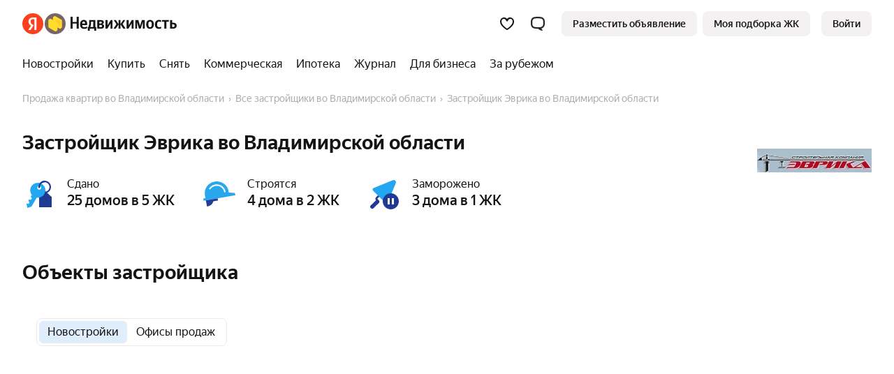

--- FILE ---
content_type: text/html
request_url: https://realty.yandex.ru/vladimirskaya_oblast/zastroyschik/ehvrika-647613/
body_size: 69960
content:
<!doctype html><html lang="ru"><head><meta content="ie=edge" http-equiv="x-ua-compatible"/><meta charSet="utf-8"/><meta content="yes" name="apple-mobile-web-app-capable"/><meta content="telephone=no" name="format-detection"/><meta content="address=no" name="format-detection"/><title>Застройщик Эврика во Владимирской области — информация о застройщике, проекты строительной компании — 6 жилых комплексов Эврика на Яндекс Недвижимости</title><meta content="🏙 Полная информация от официального застройщика Эврика: строящиеся и сданные ЖК во Владимирской области, актуальные цены на квартиры в новостройках от 1 324 400 руб, 6 жилых комплексах строительной компании Эврика" name="description"/><link href="https://yastatic.net/" rel="preconnect"/><link href="https://avatars.mds.yandex.net/" rel="preconnect"/><link as="font" href="//yastatic.net/s3/home/fonts/ys/1/text-regular.woff2" rel="preload" type="font/woff2"/><link as="font" href="//yastatic.net/s3/home/fonts/ys/1/text-medium.woff2" rel="preload" type="font/woff2"/><link as="font" href="//yastatic.net/s3/home/fonts/ys/1/text-bold.woff2" rel="preload" type="font/woff2"/><link as="style" href="https://s.realty.yandex.net/build-static/realty-mf-footer/_/index.client.cec3fa50ebc4a45848c8.css" rel="preload"/><link href="https://realty.yandex.ru/vladimirskaya_oblast/zastroyschik/ehvrika-647613/" rel="canonical"/><link as="style" data-style-async="false" href="https://s.realty.yandex.net/build-static/realty-mf-footer/_/index.client.cec3fa50ebc4a45848c8.css" rel="stylesheet"/><style type="text/css">.r66f650700816 {
    display: block;
}

.r66f650700816NgcDTUJjZ:not(:empty) {
    display: inline-block !important;
    /* border: 1px solid rgba(0, 0, 0, 0.1) !important; */
}

.r66f650700816NPiWS,
.r66f650700816NPRGWei,
.r66f650700816NPULiUNl {
    display: block;
}

.r66f650700816NYZGUUYQjPl,
.r66f650700816NPiWSOSaOOXZPnVj,
.r66f650700816NPRGWeiQSTWPVcPpHj,
.r66f650700816NPULiUNlJSbPUTePbVi {
    display: none !important;
}

</style><link rel="apple-touch-icon" href="https://realty.yandex.ru/apple-touch-icon.png"/><link rel="shortcut icon" href="https://realty.yandex.ru/favicon.ico"/><meta content="website" property="og:type"/><meta content="https://realty.yandex.ru/vladimirskaya_oblast/zastroyschik/ehvrika-647613/" property="og:url"/><meta content="Застройщик Эврика во Владимирской области — информация о застройщике, проекты строительной компании — 6 жилых комплексов Эврика на Яндекс Недвижимости" property="og:title"/><meta content="🏙 Полная информация от официального застройщика Эврика: строящиеся и сданные ЖК во Владимирской области, актуальные цены на квартиры в новостройках от 1 324 400 руб, 6 жилых комплексах строительной компании Эврика" property="og:description"/><script nonce="3RLFDQvDdkVzJWDuKCP7Jg==">window._FEATURE_TOGGLES_ = [{"key":"PWA_AND_HIDE_APP_BANNERS","value":false},{"key":"ARENDA_DEPOSIT","value":{"startPosition":5,"distance":9,"maxSlidersCount":2}},{"key":"ENABLE_POPUP_FEATURE","value":false},{"key":"ENABLE_SEO_AB","value":true},{"key":"ARENDA_AGENTS_FAKEDOOR","value":true},{"key":"PRODAJA_OFFERS_FEATURE","value":true},{"key":"ENABLE_CANONICAL_REDIRECT","value":true},{"key":"SHOW_ARENDA_REFERRAL_BANNER_YANDEX_PLUS","value":true},{"key":"SEO_TEXTS_SYNONYM","value":true},{"key":"IS_PODBOR_CHAT_BUTTON_ENABLED","value":true},{"key":"VK_PIXEL_ID","value":"3636343"},{"key":"IS_NEW_CRC_ENABLED","value":true},{"key":"SHOW_ARENDA_REFERRAL_BANNER","value":false},{"key":"REFERRAL_PRICE_YANDEX_PLUS","value":true},{"key":"ARENDA_SEGMENTS","value":false},{"key":"MARKETING_FORCE_DISTRIBUTION","value":false},{"key":"ENABLE_LK_REDIRECT_FROM_PODBOR_ENTRYPOINT","value":true},{"key":"DISABLE_RETRIES","value":false},{"key":"IS_NEW_CONTACTS_ENABLED","value":false},{"key":"AI_AGENT_FILTERS_ENTRY_POINT_ALICE_SEGMENT","value":false},{"key":"MANGAZEYA_START_OF_SALES","value":true},{"key":"ARENDA_PROMO_BANNER","value":false},{"key":"SHOULD_SHOW_NOVOSEL","value":true},{"key":"ARENDA_OFFER_BONUS","value":true},{"key":"ENABLE_LAST_MODIFIED","value":false},{"key":"DISABLE_SAMOLET","value":true},{"key":"NEW-SUBSCRIPTION","value":true},{"key":"ENABLE_GIRAFFIC_NEXT","value":true},{"key":"ARENDA_RENT_PRICE_HAGGLING","value":true},{"key":"S7_PROMO","value":true},{"key":"MAYOR_GROM_BANNER","value":false},{"key":"ARENDA_RENT_EVALUATION_BANNER","value":true},{"key":"ARENDA_TRADE_IN_BANNER","value":true},{"key":"IS_CALLBACK_PHONE_VERIFICATION_ENABLED","value":true},{"key":"PODBOR_ENTRYPOINT_PHONE_VERIFICATION","value":{"enableGlobally":false,"rules":[{"channel":"NEWBUILDING_CARD_QUIZ"},{"channel":"QUIZ","utmMedium":"email","utmCampaign":"product_podbor_080725","utmContent":"1825307"}]}},{"key":"PODBOR_FILTERS_ENABLED","value":true},{"key":"LANDING_CALCULATOR_PROMOTIONS","value":false},{"key":"ARENDA_AGENTS_POPUP","value":true},{"key":"HIDE_BACK_CALL_TIME_SELECTION","value":false}];

        !function(e,n){if(e.Ya=e.Ya||{},Ya.Rum)throw new Error("Rum: interface is already defined");var t=e.performance,i=t&&t.timing&&t.timing.navigationStart||Ya.startPageLoad||+new Date,s=e.requestAnimationFrame,r=Ya.Rum={enabled:!!t,version:"6.1.13",vsStart:document.visibilityState,vsChanged:!1,vsChangeTime:1/0,_defTimes:[],_defRes:[],_deltaMarks:{},_markListeners:{},_onComplete:[],_onInit:[],_unsubscribers:[],_settings:{},_vars:{},_countersToExposeAsEvents:["2325","2616.85.1928","react.inited"],init:function(e,n){r._settings=e,r._vars=n},getTime:t&&t.now?function(){return t.now()}:Date.now?function(){return Date.now()-i}:function(){return new Date-i},time:function(e){r._deltaMarks[e]=[r.getTime()]},timeEnd:function(e,n){var t=r._deltaMarks[e];t&&0!==t.length&&t.push(r.getTime(),n)},sendTimeMark:function(e,n,t,i){void 0===n&&(n=r.getTime()),r._defTimes.push([e,n,i]),r.mark(e,n),-1!==r._countersToExposeAsEvents.indexOf(e)&&r.emit("metric:sent",{metricName:e,value:n,params:i})},sendDelta:function(e,n,t,i){var s,a=r._deltaMarks;a[e]||void 0===n||(s=i&&i.originalEndTime?i.originalEndTime:r.getTime(),a[e]=[s-n,s,t])},sendResTiming:function(e,n){r._defRes.push([e,n])},sendRaf:function(e){var n=r.getSetting("forcePaintTimeSending");if(s&&(n||r.isTimeAfterPageShow(r.getTime()))){var t="2616."+e;s((function(){r.getSetting("sendFirstRaf")&&r.sendTimeMark(t+".205"),s((function(){r.sendTimeMark(t+".1928")}))}))}},isVisibilityChanged:function(){return r.vsStart&&("visible"!==r.vsStart||r.vsChanged)},isTimeAfterPageShow:function(e){return"visible"===r.vsStart||r.vsChangeTime<e},mark:t&&t.mark?function(e,n){t.mark(e+(n?": "+n:""))}:function(){},getSetting:function(e){var n=r._settings[e];return null===n?null:n||""},on:function(e,n){if("function"==typeof n)return(r._markListeners[e]=r._markListeners[e]||[]).push(n),function(){if(r._markListeners[e]){var t=r._markListeners[e].indexOf(n);t>-1&&r._markListeners[e].splice(t,1)}}},sendTrafficData:function(){},finalizeLayoutShiftScore:function(){},finalizeLargestContentfulPaint:function(){},getLCPAdditionalParams:function(){},getCLSAdditionalParams:function(){},getINPAdditionalParams:function(){},getImageGoodnessAdditionalParams:function(){},_eventListeners:{},_eventsBuffer:{},subscribe:function(e,n){if(!r.getSetting("noEvents"))return this._eventListeners[e]=this._eventListeners[e]||new Set,this._eventListeners[e].add(n),function(){this.unsubscribe(e,n)}.bind(this)},unsubscribe:function(e,n){this._eventListeners[e]&&this._eventListeners[e].delete(n)},emit:function(e,n){r.getSetting("noEvents")||(this._eventListeners[e]&&this._eventListeners[e].forEach((function(e){e(n)})),this._eventsBuffer[e]=this._eventsBuffer[e]||[],this._eventsBuffer[e].push({type:e,event:n}))},getBufferedEvents:function(e){var n=this._eventsBuffer,t={};return Object.keys(n).forEach((function(i){-1!==e.indexOf(i)&&(t[i]=n[i])})),t}};function a(){Ya.Rum.vsChanged=!0,Ya.Rum.vsChangeTime=r.getTime(),removeEventListener("visibilitychange",a)}addEventListener("visibilitychange",a),r._onVisibilityChange=a}(window);
 Ya.Rum.observeDOMNode=window.IntersectionObserver?function(e,i,n){var t=this,o=Ya.Rum.getSetting("forcePaintTimeSending");!function r(){if(o||!t.isVisibilityChanged()){var s="string"==typeof i?document.querySelector(i):i;s?new IntersectionObserver((function(i,n){!o&&t.isVisibilityChanged()||(Ya.Rum.sendTimeMark(e),n.unobserve(s))}),n).observe(s):setTimeout(r,100)}}()}:function(){};
 !function(){if(window.PerformanceLongTaskTiming){var e=function(e,n){return(e=e.concat(n)).length>300&&(e=e.slice(e.length-300)),e},n="undefined"!=typeof PerformanceLongAnimationFrameTiming,t=n?["longtask","long-animation-frame"]:["longtask"];function r(){var r=Ya.Rum._tti={events:[],loafEvents:n?[]:void 0,eventsAfterTTI:[],fired:!1,observer:new PerformanceObserver((function(t){var o=t.getEntriesByType("longtask"),s=t.getEntriesByType("long-animation-frame");r.events=e(r.events,o),n&&(r.loafEvents=e(r.loafEvents,s)),r.fired&&(r.eventsAfterTTI=e(r.eventsAfterTTI,o))}))};r.observer.observe({entryTypes:t}),Ya.Rum._unsubscribers&&Ya.Rum._unsubscribers.push((function(){r.observer.disconnect()}))}r(),Ya.Rum._onInit.push(r)}}();
 !function(){var e,t,n,i=Ya.Rum,o=42,r=4e4,g=15,a=[],s="\r\n",l=i.getSetting("countersInitialDelay")||0;if(l){var c;function u(){removeEventListener("visibilitychange",h),clearTimeout(c),l=0,f()}function h(){document.hidden&&u()}c=setTimeout(u,l),addEventListener("visibilitychange",h)}function f(){if(t&&a.length){for(var n=0,i=0,l=0;i<a.length&&l<=r&&n<o;i++)(l+=(i?s.length:0)+a[i].length)<=r&&n++;var c=a.splice(0,n);d(t,c.join(s)),a.length&&(e=setTimeout(f,g))}else a.length=0}function d(e,t){if(!(navigator.sendBeacon&&n&&navigator.sendBeacon(e,t))){var o=Boolean(i.getSetting("sendCookie")),r=new XMLHttpRequest;r.open("POST",e),r.withCredentials=o,r.send(t)}}i.send=function(c,u,h,d,v,m,S,p){t=i.getSetting("clck"),n=i.getSetting("beacon"),o=i.getSetting("maxBatchCounters")||o,r=i.getSetting("maxBatchLength")||r,g=i.getSetting("countersBatchTimeout")||g,function(t,n,i,c,u,h,d,v,m,S){clearTimeout(e);var p=[t?"/reqid="+t:"",n?"/"+n.join("/"):"",i?"/path="+i:"",c?"/events="+c:"",u?"/slots="+u.join(";"):"",h?"/experiments="+h.join(";"):"",d?"/vars="+d:"","/cts="+(new Date).getTime(),"","/*"].join("");p.length>r?"undefined"!=typeof console&&console.error&&console.error("Counter length "+p.length+" is more than allowed "+r,p):(a.push(p),l||(function(){if(a.length>=o)return!0;for(var e=0,t=0;t<a.length;t++)if((e+=(t?s.length:0)+a[t].length)>=r)return!0;return!1}()?f():e=setTimeout(f,g)))}(i.getSetting("reqid"),S,u,v,i.getSetting("slots"),i.getSetting("experiments"),h)}}();
 !function(){var e,n,t=Ya.Rum,r=function(){return"v3-".concat(Date.now(),"-").concat(Math.floor(8999999999999*Math.random())+1e12)},i=function(){return window.__WEB_VITALS_POLYFILL__?window.performance&&(performance.getEntriesByType&&performance.getEntriesByType("navigation")[0]||function(){var e;if(null!==(e=performance)&&void 0!==e&&e.navigation){var n=performance.timing,t=performance.navigation.type,r={entryType:"navigation",startTime:0,type:2==t?"back_forward":1===t?"reload":"navigate"};for(var i in n)"navigationStart"!==i&&"toJSON"!==i&&(r[i]=Math.max(n[i]-n.navigationStart,0));return r}}()):window.performance&&performance.getEntriesByType&&performance.getEntriesByType("navigation")[0]},a=function(e,n,t){var r=!(arguments.length>3&&void 0!==arguments[3])||arguments[3];try{if(PerformanceObserver.supportedEntryTypes.includes(e)){var i=new PerformanceObserver((function(e){Promise.resolve().then((function(){n(e.getEntries())}))}));return i.observe(Object.assign({type:e,buffered:r},t||{})),i}}catch(e){}},o=0,c=1/0,u=0,s=function(e){e.forEach((function(e){e.interactionId&&(c=Math.min(c,e.interactionId),u=Math.max(u,e.interactionId),o=u?(u-c)/7+1:0)}))},d=function(){var n=window.performance||{};return e?o:n.interactionCount||0},p=function(){"interactionCount"in(window.performance||{})||e||(e=a("event",s,{type:"event",buffered:!0,durationThreshold:0}))},f=[],l={},v=function(e){var n=f[f.length-1],t=l[e.interactionId];if(t||f.length<10||e.duration>n.latency){if(t)t.entries.push(e),t.latency=Math.max(t.latency,e.duration);else{var r={id:e.interactionId,latency:e.duration,entries:[e]};l[r.id]=r,f.push(r)}f.sort((function(e,n){return n.latency-e.latency})),f.splice(10).forEach((function(e){delete l[e.id]}))}},m=function(e,t){var o,c,u=function(){};return t=t||{},c=function(){var c,s,l,m,g;p(),s="INP",m=i(),g="navigate",m&&(document.prerendering||function(){var e=i();return e&&e.activationStart||0}()>0?g="prerender":document.wasDiscarded?g="restore":m.type&&(g=m.type.replace(/_/g,"-"))),n={name:s,value:void 0===l?-1:l,rating:"good",delta:0,entries:[],id:r(),navigationType:g};var y=a("event",(function(e){e.forEach((function(e){e.interactionId&&v(e),"first-input"===e.entryType&&!f.some((function(n){return n.entries.some((function(n){return e.duration===n.duration&&e.startTime===n.startTime}))}))&&v(e)}));var t,r=(t=Math.min(f.length-1,Math.floor((d()-0)/50)),f[t]);r&&r.latency!==n.value&&(n.value=r.latency,n.entries=r.entries,u())}),{durationThreshold:null!==(c=t.durationThreshold)&&void 0!==c?c:40},!0);o=function(e,n,t){var r,i;return{sendReport:function(a){n.value>=0&&(a||t)&&((i=n.value-(r||0))||void 0===r)&&(r=n.value,n.delta=i,e(n))},resetReport:function(){return r=void 0}}}(e,n,t.reportAllChanges),u=o.sendReport,y&&"PerformanceEventTiming"in window&&"interactionId"in PerformanceEventTiming.prototype&&y.observe({type:"first-input",buffered:!0})},document.prerendering?addEventListener("prerenderingchange",(function(){return c()}),!0):c(),function(){return o}};!function(){var e,i=void 0,a=t._addListener||addEventListener,o=t.getSetting("minInpDuration")||40,c=m((function(e){if(i={value:e.value,params:{entriesCount:e.entries.length,interactionsCount:d()},opts:{},entry:null},e.entries.length){var n=e.entries[0],r=0;e.entries.forEach((function(e){var t=e.processingEnd-e.processingStart;r+=t,(e.duration>n.duration||e.duration===n.duration&&t>n.processingEnd-n.processingStart)&&(n=e)})),i.params.name=n.name,i.params.js=r,i.params.processTime=n.processingEnd-n.processingStart,i.opts.originalEndTime=n.startTime+n.duration,i.entry=n,n.target&&t.getSelector&&(i.params.target=t.getSelector(n.target));var a=t.getINPAdditionalParams(n);a&&(i.params=Object.assign(i.params,a))}t.emit("metric:observed",{metricName:"inp",value:i.value,params:{entry:i.entry}})}),{durationThreshold:o,reportAllChanges:!0});function u(){c().resetReport(),f=[],l={},n.value=-1,n.delta=0,n.entries=[],n.id=r(),i=void 0,e=!1}function s(n){e||(c().sendReport(!0),void 0!==i&&(n&&i.opts&&(i.opts.force=!0),t.getSetting("enableContinuousCollection")||(e=!0),t.emit("metric:sent",{metricName:"inp",value:i.value,params:{entry:i.entry,isFinalized:e}}),t.sendDelta("inp",i.value,i.params,i.opts)))}function p(e){"pagehide"!==e.type&&"beforeunload"!==e.type&&"hidden"!==document.visibilityState||s(!0)}a("visibilitychange",p,!0),a("pagehide",p,!0),a("beforeunload",p,!0),t.finalizeINP=s,t.resetINP=u,t._onComplete.push(s),t._onComplete.push(u)}()}();


        Ya.Rum.init({
            beacon: Boolean(navigator.sendBeacon),
            reqid: 'e2f66a49b620a2f9ce95a26ff4d44a53',
            clck: 'https://yandex.ru/clck/click',
            slots: ["1378927,0,80","1432981,0,13","1437265,0,56","1453344,0,35","1193018,0,94","1188007,0,71","1267000,0,35","1267010,0,23","1267117,0,39","1411890,0,58","1423512,0,64","1426318,0,33","1173788,0,6","1276142,0,99","1016111,0,53","964661,0,59","1061190,0,19","783477,0,75","957702,0,37","1093879,0,52","1003063,0,93","965981,0,87","213159,0,45","361531,0,71","610827,0,36"],
            crossOrigin: ''
        }, {"-env":"production","-page":"developer","-platform":"desktop","-project":"realty","-version":"1160.0.18490852","additional":"{\"serviceName\":\"realty-front-desktop\",\"uid\":\"\"}","experiments":"REALTYBACK-16541-linear_bid_for_newbuildings_ranking;REALTYFRONT-24169_redirect_podbor_landing_to_quiz;ARENDA_RENT_EVALUATION_BANNER;REALTYFRONT-27030_legal_entity_psp_transition;REALTYFRONT-26236_show_ad;REALTYFRONT-26851_service_quiz_disable_phone_autocomplete;REALTYFRONT-28674_owner_flat_tenant_candidate_groups_deadline;REALTYFRONT-29138_realty-ai-agent-entry-points;REALTYFRONT-16113_bring_tenant_banner;REALTYFRONT-16792_show_arenda_chat_button;REALTYFRONT-17599_new_owner_target;REALTYFRONT-19425_redesign_site_plans_modals;REALTYFRONT-18481_verticals_3d_tour;REALTYFRONT-20711_quick_request_for_an_impression;REALTYFRONT-21701_owner_get_consultation_target;REALTYBACK-13472_newbuilding_rate_change;REALTYFRONT-18560_realty_hidden_flat_number;REALTYFRONT-22002_show_podbor_pdf_for_mobile_number_banners;REALTYFRONT-21695_show_new_landing_owner;REALTYFRONT-22452_new_podbor_entrypoints;REALTYFRONT-18660_additional_cta_on_paid_site_card;REALTYFRONT-23113_podbor_site_and_offer_cards_mortgage_calc_up;REALTYFRONT-22354_redesign_samolet_gallery;REALTYFRONT-20932_without_newbuilding_carousel;REALTYFRONT-23562_show_offer_draft_agents_promo;REALTYFRONT-25094_show_banner_secondary_agents_promo;REALTYFRONT-24711_landing_referral_cat;REALTYBACK-19553_ml_offers_ranking_rent_first_slot;REALTYFRONT-25800_show_agent_secondary_promo_quiz;REALTYFRONT-29619_podbor_quiz_consent_checkbox;REALTYFRONT-29460_show_podbor_monthly_payment_quiz_popup;REALTYFRONT-21278_hidden_price_desc","region":10658,"rum_id":"ru.realty.desktop.developer"});
        false && Ya.Rum.observeDOMNode("2876", "undefined");
    

        !function(n){if(!n.Ya||!Ya.Rum)throw new Error("Rum: interface is not defined");var e=Ya.Rum;e.getSetting=function(n){var t=e._settings[n];return null===t?null:t||""}}("undefined"!=typeof self?self:window);
 !function(e,r){var n={client:["690.2354",1e3,100,0],uncaught:["690.2361",100,10,0],external:["690.2854",100,10,0],script:["690.2609",100,10,0]},t={};r.ERROR_LEVEL={INFO:"info",DEBUG:"debug",WARN:"warn",ERROR:"error",FATAL:"fatal"},r._errorSettings={clck:"https://yandex.ru/clck/click",beacon:!0,project:"unknown",page:"",env:"",experiments:[],additional:{},platform:"",region:"",dc:"",host:"",service:"",level:"",version:"",yandexuid:"",loggedin:!1,coordinates_gp:"",referrer:!0,preventError:!1,unhandledRejection:!1,traceUnhandledRejection:!1,uncaughtException:!0,debug:!1,limits:{},silent:{},filters:{},pageMaxAge:864e6,initTimestamp:+new Date};var o=!1;function a(e,r){for(var n in r)r.hasOwnProperty(n)&&(e[n]=r[n]);return e}function i(e){return"boolean"==typeof e&&(e=+e),"number"==typeof e?e+"":null}r.initErrors=function(n){var t=a(r._errorSettings,n);o||(t.uncaughtException&&function(){var n=r._errorSettings;if(e.addEventListener)e.addEventListener("error",s),n.resourceFails&&e.addEventListener("error",l,!0),"Promise"in e&&n.unhandledRejection&&e.addEventListener("unhandledrejection",function(e){var n,t,o=e.reason,a={};o&&(o.stack&&o.message?(n=o.message,t=o.stack):(n=String(o),t=r._parseTraceablePromiseStack(e.promise),"[object Event]"===n?n="event.type: "+o.type:"[object Object]"===n&&(a.unhandledObject=o)),o.target&&o.target.src&&(a.src=o.target.src),s({message:"Unhandled rejection: "+n,stack:t,additional:a}))});else{var t=e.onerror;e.onerror=function(e,r,n,o,a){s({error:a||new Error(e||"Empty error"),message:e,lineno:n,colno:o,filename:r}),t&&t.apply(this,arguments)}}}(),t.unhandledRejection&&t.traceUnhandledRejection&&r._traceUnhandledRejection&&r._traceUnhandledRejection(),o=!0)},r.updateErrors=function(e){a(r._errorSettings,e)},r.updateAdditional=function(e){r._errorSettings.additional=a(r._errorSettings.additional||{},e)},r._handleError=function(e,o,i){var s,l,c=r._errorSettings;if(c.preventError&&e.preventDefault&&e.preventDefault(),o)s=e,l="client";else{s=r._normalizeError(e),l=s.type;var d=c.onError;"function"==typeof d&&d(s);var u=c.transform;if("function"==typeof u&&(s=u(s)),!s)return;s.settings&&(i=s.settings)}var g=+new Date,f=c.initTimestamp,p=c.pageMaxAge;if(!(-1!==p&&f&&f+p<g)){var m=n[l][1];"number"==typeof c.limits[l]&&(m=c.limits[l]);var v=n[l][2];"number"==typeof c.silent[l]&&(v=c.silent[l]);var h=n[l][3];if(h<m||-1===m){s.path=n[l][0];var E=r._getErrorData(s,{silent:h<v||-1===v?"no":"yes",isCustom:Boolean(o)},a(a({},c),i)),_=function(e){t[s.message]=!1,r._sendError(e.path,e.vars),n[l][3]++}.bind(this,E);if(void 0===c.throttleSend)_();else{if(t[s.message])return;t[s.message]=!0,setTimeout(_,c.throttleSend)}}}},r._getReferrer=function(r){var n=r.referrer,t=typeof n;return"function"===t?n():"string"===t&&n?n:!1!==n&&e.location?e.location.href:void 0},r.getErrorSetting=function(e){return r._errorSettings[e]},r._buildExperiments=function(e){return e instanceof Array?e.join(";"):""},r._buildAdditional=function(e,r){var n="";try{var t=a(a({},e),r);0!==Object.keys(t).length&&(n=JSON.stringify(t))}catch(e){}return n},r._getErrorData=function(n,t,o){t=t||{};var a=r._buildExperiments(o.experiments),s=r._buildAdditional(o.additional,n.additional),l={"-stack":n.stack,"-url":n.file,"-line":n.line,"-col":n.col,"-block":n.block,"-method":n.method,"-msg":n.message,"-env":o.env,"-external":n.external,"-externalCustom":n.externalCustom,"-project":o.project,"-service":n.service||o.service,"-page":n.page||o.page,"-platform":o.platform,"-level":n.level,"-experiments":a,"-version":o.version,"-region":o.region,"-dc":o.dc,"-host":o.host,"-yandexuid":o.yandexuid,"-loggedin":o.loggedin,"-coordinates_gp":n.coordinates_gp||o.coordinates_gp,"-referrer":r._getReferrer(o),"-source":n.source,"-sourceMethod":n.sourceMethod,"-type":t.isCustom?n.type:"","-additional":s,"-adb":i(Ya.blocker)||i(o.blocker),"-cdn":e.YaStaticRegion,"-ua":navigator.userAgent,"-silent":t.silent,"-ts":+new Date,"-init-ts":o.initTimestamp};return o.debug&&e.console&&console[console[n.level]?n.level:"error"]("[error-counter] "+n.message,l,n.stack),{path:n.path,vars:l}},r._baseNormalizeError=function(e){var r=(e=e||{}).error,n=e.filename||e.fileName||"",t=r&&r.stack||e.stack||"",o=e.message||"",a=r&&r.additional||e.additional;return{file:n,line:e.lineno||e.lineNumber,col:e.colno||e.colNumber,stack:t,message:o,additional:a}},r._normalizeError=function(e){var n=r._baseNormalizeError(e),t="uncaught",o=r._isExternalError(n.file,n.message,n.stack),a="",i="";return o.hasExternal?(t="external",a=o.common,i=o.custom):/^Script error\.?$/.test(n.message)&&(t="script"),n.external=a,n.externalCustom=i,n.type=t,n},r._createVarsString=function(e){var r=[];for(var n in e)e.hasOwnProperty(n)&&(e[n]||0===e[n])&&r.push(n+"="+encodeURIComponent(e[n]).replace(/\*/g,"%2A"));return r.join(",")},r._sendError=function(e,n){r.send(null,e,r._createVarsString(n),null,null,null,null)};var s=function(e){r._handleError(e,!1)},l=function(e){var n=e.target;if(n){var t=n.srcset||n.src;if(t||(t=n.href),t){var o=n.tagName||"UNKNOWN";r.logError({message:o+" load error",additional:{src:t}})}}};r._parseTraceablePromiseStack=function(){}}("undefined"!=typeof self?self:window,Ya.Rum);
 !function(e){var r={url:{0:/(miscellaneous|extension)_bindings/,1:/^chrome:/,2:/kaspersky-labs\.com\//,3:/^(?:moz|chrome|safari)-extension:\/\//,4:/^file:/,5:/^resource:\/\//,6:/webnetc\.top/,7:/local\.adguard\.com/},message:{0:/__adgRemoveDirect/,1:/Content Security Policy/,2:/vid_mate_check/,3:/ucapi/,4:/Access is denied/i,5:/^Uncaught SecurityError/i,6:/__ybro/,7:/__show__deepen/,8:/ntp is not defined/,9:/Cannot set property 'install' of undefined/,10:/NS_ERROR/,11:/Error loading script/,12:/^TypeError: undefined is not a function$/,13:/__firefox__\.(?:favicons|metadata|reader|searchQueryForField|searchLoginField)/},stack:{0:/(?:moz|chrome|safari)-extension:\/\//,1:/adguard.*\.user\.js/i}};function n(e,r){if(e&&r){var n=[];for(var o in r)if(r.hasOwnProperty(o)){var i=r[o];"string"==typeof i&&(i=new RegExp(i)),i instanceof RegExp&&i.test(e)&&n.push(o)}return n.join("_")}}function o(e,o){var i,a=[];for(var t in r)r.hasOwnProperty(t)&&(i=n(e[t],o[t]))&&a.push(t+"~"+i);return a.join(";")}e._isExternalError=function(n,i,a){var t=e._errorSettings.filters||{},s={url:(n||"")+"",message:(i||"")+"",stack:(a||"")+""},c=o(s,r),u=o(s,t);return{common:c,custom:u,hasExternal:!(!c&&!u)}}}(Ya.Rum);
 !function(){"use strict";var e;(e=Ya.Rum).logError=function(r,o,s){r=r||{},"string"!=typeof o&&void 0!==o||((o=new Error(o)).justCreated=!0);var a=r.message||"",t=e._baseNormalizeError(o);t.message&&!r.ignoreErrorMessage&&(a&&(a+="; "),a+=t.message),t.message=a||"Empty error";for(var g=["service","source","type","block","additional","level","page","method","sourceMethod","coordinates_gp"],i=0;i<g.length;i++){var n=g[i];r[n]?t[n]=r[n]:o&&o[n]&&(t[n]=o[n])}e._handleError(t,!0,s)}}();


        Ya.Rum.initErrors({"additional":{"serviceName":"realty-front-desktop","uid":""},"debug":true,"env":"production","experiments":["REALTYBACK-16541-linear_bid_for_newbuildings_ranking","REALTYFRONT-24169_redirect_podbor_landing_to_quiz","ARENDA_RENT_EVALUATION_BANNER","REALTYFRONT-27030_legal_entity_psp_transition","REALTYFRONT-26236_show_ad","REALTYFRONT-26851_service_quiz_disable_phone_autocomplete","REALTYFRONT-28674_owner_flat_tenant_candidate_groups_deadline","REALTYFRONT-29138_realty-ai-agent-entry-points","REALTYFRONT-16113_bring_tenant_banner","REALTYFRONT-16792_show_arenda_chat_button","REALTYFRONT-17599_new_owner_target","REALTYFRONT-19425_redesign_site_plans_modals","REALTYFRONT-18481_verticals_3d_tour","REALTYFRONT-20711_quick_request_for_an_impression","REALTYFRONT-21701_owner_get_consultation_target","REALTYBACK-13472_newbuilding_rate_change","REALTYFRONT-18560_realty_hidden_flat_number","REALTYFRONT-22002_show_podbor_pdf_for_mobile_number_banners","REALTYFRONT-21695_show_new_landing_owner","REALTYFRONT-22452_new_podbor_entrypoints","REALTYFRONT-18660_additional_cta_on_paid_site_card","REALTYFRONT-23113_podbor_site_and_offer_cards_mortgage_calc_up","REALTYFRONT-22354_redesign_samolet_gallery","REALTYFRONT-20932_without_newbuilding_carousel","REALTYFRONT-23562_show_offer_draft_agents_promo","REALTYFRONT-25094_show_banner_secondary_agents_promo","REALTYFRONT-24711_landing_referral_cat","REALTYBACK-19553_ml_offers_ranking_rent_first_slot","REALTYFRONT-25800_show_agent_secondary_promo_quiz","REALTYFRONT-29619_podbor_quiz_consent_checkbox","REALTYFRONT-29460_show_podbor_monthly_payment_quiz_popup","REALTYFRONT-21278_hidden_price_desc"],"page":"developer","platform":"desktop","preventError":false,"project":"realty","referrer":true,"region":10658,"resourceFails":true,"slots":["1378927,0,80","1432981,0,13","1437265,0,56","1453344,0,35","1193018,0,94","1188007,0,71","1267000,0,35","1267010,0,23","1267117,0,39","1411890,0,58","1423512,0,64","1426318,0,33","1173788,0,6","1276142,0,99","1016111,0,53","964661,0,59","1061190,0,19","783477,0,75","957702,0,37","1093879,0,52","1003063,0,93","965981,0,87","213159,0,45","361531,0,71","610827,0,36"],"uncaughtException":true,"unhandledRejection":true,"version":"1160.0.18490852","yandexuid":"4425070921768454783"});
    

        window.__ROUTER_SNAPSHOT__ = {"deps":[[],[],[],[2],[],[4],[5],[],[7],[8],[],[],[11],[12],[],[14],[15],[],[17],[18],[19],[16,20],[],[22],[23],[24],[25],[],[27],[28],[],[30],[31],[32],[33,31],[],[35],[36],[37,35],[38],[39],[40],[39],[42],[39],[44],[39],[46],[39],[48],[49,38],[50],[51],[39],[53],[39],[55],[39],[57],[39],[59],[39],[61],[43,45,47,52,54,56,58,60,62,38],[63],[41,43,45,47,52,54,56,58,60,62,64,38],[65],[43,45,47,52,54,56,58,60,62,64,38],[67],[35],[69],[70],[43,45,47,52,54,56,58,60,62,68,64,71,38],[72],[41,43,45,47,52,54,56,58,60,62,66,73,64,71,38],[74],[75],[76],[],[78],[79],[78],[81],[82,78],[83],[84],[85],[84],[87],[84],[89],[84],[91],[84],[93],[84],[95],[84],[97],[78,82],[99],[100],[101],[86,88,90,92,94,96,98,102,83],[103],[80,86,88,90,92,94,96,98,102,104,83],[105],[],[107],[80,86,88,90,92,94,96,98,102,104,83,108],[109],[29,34,77,110],[111],[26,29,34,77,106,112],[],[114],[115],[],[],[118],[117,119],[],[],[122],[123],[],[125],[126],[],[128],[129],[],[131],[132],[],[134],[135],[136],[137],[127,130,133,138],[],[140],[141],[],[],[144],[145],[146],[145,147],[],[],[150],[149,151],[152],[148,153],[],[],[],[157],[158],[],[],[],[162],[163],[],[165],[166],[],[168],[169],[],[],[],[],[174],[175],[],[177],[178],[],[180],[179,181],[182],[],[],[],[186],[187],[188],[189,187],[],[191],[192],[],[],[195],[195],[195],[],[199],[],[201],[200,202],[203],[194,196,197,198,204],[],[206],[207],[208],[209,207],[210],[211,207],[],[],[],[],[216],[217],[218],[219,217],[],[221],[222],[],[224],[225],[223,226],[],[],[],[230],[231],[232],[233,231],[],[235],[236],[237],[238,236],[],[240],[241],[242],[243],[],[245],[246],[247],[248,246],[],[],[251],[250,252],[],[254],[255],[256],[257,255],[],[259],[260],[261],[262,260],[214,215,220,227,228,229,234,239,244,249,253,258,263],[],[],[],[267],[268],[],[270],[271],[],[],[274],[275],[276],[],[278],[279],[280],[],[282],[283],[284],[],[286],[287],[288],[289],[288,290],[],[292],[293],[294],[],[296],[297],[298],[299],[300],[],[302],[303],[304],[305],[295,301,304,306],[],[308],[309],[],[],[312],[313],[314],[],[316],[317],[318],[319],[],[321],[322],[323],[324],[325],[],[327],[328],[329],[],[],[],[333],[334],[335],[336],[335,337],[338],[277,281,285,291,307,310,311,315,320,326,330,331,332,339],[],[],[],[],[344],[345],[],[],[],[],[350],[351],[352],[353],[342,343,346,347,348,349,354],[355],[342,343,346,347,348,349,354,356],[],[358],[359],[],[361],[362],[],[364],[365],[],[367],[368],[369],[370],[363,366,371],[],[373],[374],[375],[376],[],[378],[],[380],[377,379,381],[],[383],[384],[385,383],[386],[387],[388],[],[390],[391],[],[392,393],[394],[392,393,386,395],[396],[397],[393,386],[399],[400],[387],[402],[387],[404],[405,386],[406],[407],[392,393,395],[409],[410],[411,392,393,386,395],[412],[413],[387],[415],[387],[417],[387],[419],[387],[421],[387],[423],[387],[425],[387],[427],[424,428,403,408,426,416,418,420,422,386],[429],[389,424,401,403,408,426,416,418,420,422,393,430,386],[431],[424,401,403,408,426,416,418,420,422,393,430,386],[433],[383],[435],[436],[398,401,403,408,414,416,418,420,422,393,434,430,437,386],[438],[389,398,401,403,408,414,416,418,420,422,393,432,439,430,437,386],[440],[],[442],[443],[444],[445],[446],[],[448],[449],[450],[447,451,448],[452],[453],[454,447,451,448],[455],[454,447,451,448,456],[457],[441,458],[459],[],[461],[462],[463],[],[465],[466],[],[465],[469],[470,465],[468,471],[472],[473],[471],[475],[476],[475],[478],[],[480],[481],[482,468,471],[483],[484],[475],[486],[475],[488],[475],[490],[465,470],[492],[493],[494],[475],[496],[475],[498],[497,477,479,499,487,489,491,495,471],[500],[467,474,477,479,485,487,489,491,495,468,501,471],[],[503],[504],[505,503],[506],[507],[508],[],[510,506],[511],[512],[507],[514],[507],[516],[507],[518],[509,513,515,517,519,510,506],[502,520],[521],[],[],[],[525],[526],[],[],[529],[530],[],[],[533],[534],[200],[536],[194,196,197,198,537],[],[],[540],[541],[],[543],[544],[545],[546,544],[],[],[441,458],[550],[],[],[],[],[],[],[552,553,554,555,556,557],[558],[467,474,477,479,485,487,489,491,495,468,501,471,559],[],[561],[509,513,515,517,519,510,506,562],[560,563],[564],[523,184,524,527,528,531,532,535,193,538,212,539,542,547,548,549,269,272,273,551,464,565],[566],[],[213,568,265,266],[569],[0,1,3,6,9,10,13,21,113,116,120,121,124,139,142,143,154,155,156,159,160,161,164,167,170,171,172,173,176,183,184,185,190,193,205,212,213,264,265,266,269,272,273,340,341,357,360,372,382,460,464,522,567,570]],"nodes":[{"routeName":"404","type":"static","value":{"value":"404/"}},{"routeName":"403","type":"static","value":{"value":"403/"}},{"routeName":"favorites-map","type":"static","value":{"value":"karta/"}},{"routeName":"favorites","type":"static","value":{"value":"favorites/"}},{"routeName":"shared-favorites","type":"static","value":{"value":"/"}},{"type":"param","value":{"name":"sharedLink"}},{"type":"static","value":{"value":"shared-favorites/"}},{"routeName":"shared-podbor","type":"static","value":{"value":"/"}},{"type":"param","value":{"name":"sharedLink"}},{"type":"static","value":{"value":"shared-podbor/"}},{"routeName":"comparison","type":"static","value":{"value":"comparison/"}},{"routeName":"offer","type":"static","value":{"value":"/"}},{"type":"param_re","value":{"name":"id","re":"^\\d+"}},{"type":"static","value":{"value":"offer/"}},{"routeName":"gate-geoselector","type":"static","value":{"value":"/"}},{"type":"param","value":{"name":"action"}},{"type":"static","value":{"value":"geoselector/"}},{"routeName":"gate","type":"static","value":{"value":"/"}},{"type":"param","value":{"name":"action"}},{"type":"static","value":{"value":"/"}},{"type":"param","value":{"name":"controller"}},{"type":"static","value":{"value":"gate/"}},{"routeName":"amp-gate","type":"static","value":{"value":"/"}},{"type":"param","value":{"name":"action"}},{"type":"static","value":{"value":"/"}},{"type":"param","value":{"name":"controller"}},{"type":"static","value":{"value":"gate/"}},{"routeName":"amp-developer","type":"static","value":{"value":"/"}},{"type":"param","value":{"name":"developerName"}},{"type":"static","value":{"value":"zastroyschik/"}},{"routeName":"amp-developers-list","type":"static","value":{"value":"/"}},{"type":"one_of","value":{"name":"decorationCode","value":["bez-otdelky","chernovaya-otdelka","chistovaya-otdelka","pod-kluch","predchistovya-otdelka","white-box"]}},{"routeName":"amp-developers-list","type":"static","value":{"value":"/"}},{"type":"one_of","value":{"name":"buildingClassCode","value":["klass-business","klass-comfort","klass-comfort-plus","klass-econom","klass-elite"]}},{"routeName":"amp-developers-list","type":"static","value":{"value":"zastroyschiki/"}},{"routeName":"amp-search","type":"static","value":{"value":"/"}},{"type":"one_of","value":{"name":"filter2","value":["1-etazh","1000m","100m","10m","11m","120m","12m","13m","14m","15m","16m","17m","18m","200m","20m","214-fz","23m","26m","300m","30m","34m","400m","40m","500m","50m","600m","6x8","70m","8m","9m","apartamenty","bez-komissii","bez-mebeli","bez-otdelky","bez-podtverzhdeniya-dohoda","bez-posrednikov","bez-remonta","bez-remonta-vo-vtorichke","bez-zaloga","biznes-center","blochniy","blochnye","bolshie-doma","bolshie-kvartiry","bolshie-studii","bolshoy-uchastok","brezhnevskiy","business-klass","chernovaya-otdelka","chistovaya-otdelka","class-a","class-a-plus","class-b","class-b-plus","class-c","class-c-plus","dacha","dalnevostochnaya-ipoteka","derevo","derevyanniy","derevyannye","deshevye","dizain-remont","dlya-inostrannyh-grazhdan","dlya-voennyh","do-10000","do-1000000","do-15000","do-1500000","do-20000","do-2000000","do-2500000","do-3000000","do-3500000","do-4000000","do-5000","do-500000","do-5000000","do-6000000","do-8000","do-800000","dolgosrochnaya-arenda","dva-i-bolee-sanuzla","dvuhetazhnye","dvuhurovnevye","dvuhurovnevye-econom-klass","ekonom-klass","ekonom-s-kommunikaciami","elit-klass","elit-premium-klass","elitnye","elitnye-penthouse","evroplanirovka","evroremont","finskiy","finskiy-iz-brusa","gostinichnogo-tipa","it-ipoteka","iz-brevna","iz-brusa","iz-kirpicha","iz-kleenogo-brusa","iz-penobloka","izhs","karkas","karkasniy","khrushevskiy","kirpich","kirpichno-monolitnye","kirpichnye","kirpichnyi","klass-business","klass-comfort","klass-comfort-plus","klass-econom","klass-elite","kommunalnye-kvartiry","kp-biznes","kp-comfort","kp-econom","kp-premium","loft","loft-econom-klass","loft-econom-klassa","malenkye-doma","malenkye-kvartiry","malenkye-studii","mashinomesto","matkapital","metallicheskiy","mnogoetaznye","modulniy","monolit","monolitniy","na-pervom-etage","na-starte-prodazh","novostrojka-bez-posrednikov","novostroyki","novostroyki-i-vo-vtorichke","novostroyki-s-basseinom","novostroyki-s-terrasoi","odnoetazhnye","open-space","ot-zastroyschika","otdelniy-vhod","panel","panelniy","penal","penthouse","penthouse-s-terrasoy","pod-kluch","pod-snos","pod-zalog-nedvizhimosti","podzemniy-parking","posutochno","pravo-arendy","predchistovya-otdelka","pryamaya-arenda","rakushka","raspashonki","ryadom-fitness","ryadom-metro","ryadom-park","ryadom-s-lesom","ryadom-s-morem","ryadom-s-ozerom","ryadom-s-prudom","ryadom-s-rekoy","ryadom-s-vodokhranilishem","ryadom-s-zalivom","ryadom-shkola","ryadom-vodoyom","s-3d-turom","s-balkonom","s-banyei","s-basseinom","s-bolshoy-kuhney","s-detmi","s-dizain-remontom-vo-vtorichke","s-dizainerskym-remontom","s-dzhakuzi","s-electrichestvom","s-evroremontom-vo-vtorichke","s-garazhom","s-gazom","s-ipotekoy","s-kaminom","s-kanalizaciej","s-kluchami","s-kommunikaciyami","s-kosmeticheskim-remontom-vo-vtorichke","s-kosmeticheskym-remontom","s-kottedzhami","s-lodzhiej","s-mansardoy","s-mashinomestom","s-matkapitalom","s-mebeliu","s-obmenom","s-otdelkoy","s-otopleniyem","s-panoramnymi-oknami","s-parkom","s-pereustupkoy","s-photo","s-propiskoy","s-rassrochkoy","s-remontom","s-remontom-vo-vtorichke","s-sovremennym-remontom-vo-vtorichke","s-taunhausami","s-terrasoi","s-torgom","s-uchastkami","s-uchastkom","s-vidom-na-kreml","s-vodoy","s-vodoyomom","s-vysokimi-potolkami","s-zhivotnymi","sadoviy","sdacha-2025","sdacha-2026","sdacha-2027","semeinaya-ipoteka","semeynaya-ipoteka","seriya-137","seriya-504","seriya-bashnya-vulha","seriya-p44","seriya-p44k","seriya-p44t","seriya-p46","seriya-p47","sip-panel","skandinavskiy","sklad","sovremenniy-remont","srub","srub-is-kedra","stalinskiy","standartnaya-ipoteka","stroyashayasya","studii-11m","studii-12m","studii-23m","subarenda","torgoviy-center","trehetazhye","v-10-km-ot-mkad","v-20-km-ot-mkad","v-30-km-ot-mkad","v-50-km-ot-mkad","v-dnp","v-ipoteku","v-izhs","v-kirpichno-monolitnom-dome","v-lph","v-maloetazhnom-dome","v-mnogoetazhnom-dome","v-neboskrebah","v-novom-korpuse","v-novostroyke","v-putinke","v-pyatietazhnom-dome","v-snt","v-sovremennom-style","v-treid-in","v-vysotke","v-vysotke-stalinke","voennaya-ipoteka","vtorichniy-rynok","vysotki","white-box","zdaniye","zhelezobetonniy","zhiloy-dom","zhk-biznes","zhk-comfort","zhk-econom","zhk-premium-elitnye"]}},{"type":"static","value":{"value":"-i-"}},{"type":"one_of","value":{"name":"filter1","value":["1-etazh","1000m","100m","10m","11m","120m","12m","13m","14m","15m","16m","17m","18m","200m","20m","214-fz","23m","26m","300m","30m","34m","400m","40m","500m","50m","600m","6x8","70m","8m","9m","apartamenty","bez-komissii","bez-mebeli","bez-otdelky","bez-podtverzhdeniya-dohoda","bez-posrednikov","bez-remonta","bez-remonta-vo-vtorichke","bez-zaloga","biznes-center","blochniy","blochnye","bolshie-doma","bolshie-kvartiry","bolshie-studii","bolshoy-uchastok","brezhnevskiy","business-klass","chernovaya-otdelka","chistovaya-otdelka","class-a","class-a-plus","class-b","class-b-plus","class-c","class-c-plus","dacha","dalnevostochnaya-ipoteka","derevo","derevyanniy","derevyannye","deshevye","dizain-remont","dlya-inostrannyh-grazhdan","dlya-voennyh","do-10000","do-1000000","do-15000","do-1500000","do-20000","do-2000000","do-2500000","do-3000000","do-3500000","do-4000000","do-5000","do-500000","do-5000000","do-6000000","do-8000","do-800000","dolgosrochnaya-arenda","dva-i-bolee-sanuzla","dvuhetazhnye","dvuhurovnevye","dvuhurovnevye-econom-klass","ekonom-klass","ekonom-s-kommunikaciami","elit-klass","elit-premium-klass","elitnye","elitnye-penthouse","evroplanirovka","evroremont","finskiy","finskiy-iz-brusa","gostinichnogo-tipa","it-ipoteka","iz-brevna","iz-brusa","iz-kirpicha","iz-kleenogo-brusa","iz-penobloka","izhs","karkas","karkasniy","khrushevskiy","kirpich","kirpichno-monolitnye","kirpichnye","kirpichnyi","klass-business","klass-comfort","klass-comfort-plus","klass-econom","klass-elite","kommunalnye-kvartiry","kp-biznes","kp-comfort","kp-econom","kp-premium","loft","loft-econom-klass","loft-econom-klassa","malenkye-doma","malenkye-kvartiry","malenkye-studii","mashinomesto","matkapital","metallicheskiy","mnogoetaznye","modulniy","monolit","monolitniy","na-pervom-etage","na-starte-prodazh","novostrojka-bez-posrednikov","novostroyki","novostroyki-i-vo-vtorichke","novostroyki-s-basseinom","novostroyki-s-terrasoi","odnoetazhnye","open-space","ot-zastroyschika","otdelniy-vhod","panel","panelniy","penal","penthouse","penthouse-s-terrasoy","pod-kluch","pod-snos","pod-zalog-nedvizhimosti","podzemniy-parking","posutochno","pravo-arendy","predchistovya-otdelka","pryamaya-arenda","rakushka","raspashonki","ryadom-fitness","ryadom-metro","ryadom-park","ryadom-s-lesom","ryadom-s-morem","ryadom-s-ozerom","ryadom-s-prudom","ryadom-s-rekoy","ryadom-s-vodokhranilishem","ryadom-s-zalivom","ryadom-shkola","ryadom-vodoyom","s-3d-turom","s-balkonom","s-banyei","s-basseinom","s-bolshoy-kuhney","s-detmi","s-dizain-remontom-vo-vtorichke","s-dizainerskym-remontom","s-dzhakuzi","s-electrichestvom","s-evroremontom-vo-vtorichke","s-garazhom","s-gazom","s-ipotekoy","s-kaminom","s-kanalizaciej","s-kluchami","s-kommunikaciyami","s-kosmeticheskim-remontom-vo-vtorichke","s-kosmeticheskym-remontom","s-kottedzhami","s-lodzhiej","s-mansardoy","s-mashinomestom","s-matkapitalom","s-mebeliu","s-obmenom","s-otdelkoy","s-otopleniyem","s-panoramnymi-oknami","s-parkom","s-pereustupkoy","s-photo","s-propiskoy","s-rassrochkoy","s-remontom","s-remontom-vo-vtorichke","s-sovremennym-remontom-vo-vtorichke","s-taunhausami","s-terrasoi","s-torgom","s-uchastkami","s-uchastkom","s-vidom-na-kreml","s-vodoy","s-vodoyomom","s-vysokimi-potolkami","s-zhivotnymi","sadoviy","sdacha-2025","sdacha-2026","sdacha-2027","semeinaya-ipoteka","semeynaya-ipoteka","seriya-137","seriya-504","seriya-bashnya-vulha","seriya-p44","seriya-p44k","seriya-p44t","seriya-p46","seriya-p47","sip-panel","skandinavskiy","sklad","sovremenniy-remont","srub","srub-is-kedra","stalinskiy","standartnaya-ipoteka","stroyashayasya","studii-11m","studii-12m","studii-23m","subarenda","torgoviy-center","trehetazhye","v-10-km-ot-mkad","v-20-km-ot-mkad","v-30-km-ot-mkad","v-50-km-ot-mkad","v-dnp","v-ipoteku","v-izhs","v-kirpichno-monolitnom-dome","v-lph","v-maloetazhnom-dome","v-mnogoetazhnom-dome","v-neboskrebah","v-novom-korpuse","v-novostroyke","v-putinke","v-pyatietazhnom-dome","v-snt","v-sovremennom-style","v-treid-in","v-vysotke","v-vysotke-stalinke","voennaya-ipoteka","vtorichniy-rynok","vysotki","white-box","zdaniye","zhelezobetonniy","zhiloy-dom","zhk-biznes","zhk-comfort","zhk-econom","zhk-premium-elitnye"]}},{"routeName":"amp-search","type":"static","value":{"value":"/"}},{"type":"param","value":{"name":"bcCode"}},{"type":"static","value":{"value":"bc-"}},{"type":"param","value":{"name":"siteName"}},{"type":"static","value":{"value":"zhk-"}},{"type":"param","value":{"name":"metroCode"}},{"type":"static","value":{"value":"metro-"}},{"type":"param","value":{"name":"mcdCode"}},{"type":"static","value":{"value":"mcd-"}},{"type":"param","value":{"name":"houseCode"}},{"type":"static","value":{"value":"dom-"}},{"routeName":"amp-search","type":"static","value":{"value":"/"}},{"type":"param","value":{"name":"streetCode"}},{"type":"static","value":{"value":"st-"}},{"type":"param","value":{"name":"subLocalityName"}},{"type":"static","value":{"value":"dist-"}},{"type":"param","value":{"name":"toponymName"}},{"type":"static","value":{"value":"distr-"}},{"type":"param","value":{"name":"administrativeDistrictName"}},{"type":"static","value":{"value":"ao-"}},{"type":"param","value":{"name":"railwayStationName"}},{"type":"static","value":{"value":"railway-"}},{"type":"param","value":{"name":"directionCode"}},{"type":"static","value":{"value":"shosse-"}},{"routeName":"amp-search","type":"static","value":{"value":"/"}},{"type":"one_of","value":{"name":"houseTypeCode","value":["chast-doma","duplex","townhouse"]}},{"routeName":"amp-search","type":"static","value":{"value":"/"}},{"type":"one_of","value":{"name":"commercialTypeCode","value":["avtoservis","gostinica","gotovyj-biznes","obshchepit","ofis","pomeshchenie-svobodnogo-naznacheniya","proizvodstvennoe-pomeshchenie","skladskoe-pomeshchenie","torgovoe-pomeshchenie","uchastok-kommercheskogo-naznacheniya","yuridicheskij-adres"]}},{"routeName":"amp-search","type":"static","value":{"value":"/"}},{"type":"one_of","value":{"name":"commercialTypeCode","value":["avtoservis","gostinica","gotovyj-biznes","obshchepit","ofis","pomeshchenie-svobodnogo-naznacheniya","proizvodstvennoe-pomeshchenie","skladskoe-pomeshchenie","torgovoe-pomeshchenie","uchastok-kommercheskogo-naznacheniya","yuridicheskij-adres"]}},{"type":"one_of","value":{"name":"filter1","value":["1-etazh","1000m","100m","10m","11m","120m","12m","13m","14m","15m","16m","17m","18m","200m","20m","214-fz","23m","26m","300m","30m","34m","400m","40m","500m","50m","600m","6x8","70m","8m","9m","apartamenty","bez-komissii","bez-mebeli","bez-otdelky","bez-podtverzhdeniya-dohoda","bez-posrednikov","bez-remonta","bez-remonta-vo-vtorichke","bez-zaloga","biznes-center","blochniy","blochnye","bolshie-doma","bolshie-kvartiry","bolshie-studii","bolshoy-uchastok","brezhnevskiy","business-klass","chernovaya-otdelka","chistovaya-otdelka","class-a","class-a-plus","class-b","class-b-plus","class-c","class-c-plus","dacha","dalnevostochnaya-ipoteka","derevo","derevyanniy","derevyannye","deshevye","dizain-remont","dlya-inostrannyh-grazhdan","dlya-voennyh","do-10000","do-1000000","do-15000","do-1500000","do-20000","do-2000000","do-2500000","do-3000000","do-3500000","do-4000000","do-5000","do-500000","do-5000000","do-6000000","do-8000","do-800000","dolgosrochnaya-arenda","dva-i-bolee-sanuzla","dvuhetazhnye","dvuhurovnevye","dvuhurovnevye-econom-klass","ekonom-klass","ekonom-s-kommunikaciami","elit-klass","elit-premium-klass","elitnye","elitnye-penthouse","evroplanirovka","evroremont","finskiy","finskiy-iz-brusa","gostinichnogo-tipa","it-ipoteka","iz-brevna","iz-brusa","iz-kirpicha","iz-kleenogo-brusa","iz-penobloka","izhs","karkas","karkasniy","khrushevskiy","kirpich","kirpichno-monolitnye","kirpichnye","kirpichnyi","klass-business","klass-comfort","klass-comfort-plus","klass-econom","klass-elite","kommunalnye-kvartiry","kp-biznes","kp-comfort","kp-econom","kp-premium","loft","loft-econom-klass","loft-econom-klassa","malenkye-doma","malenkye-kvartiry","malenkye-studii","mashinomesto","matkapital","metallicheskiy","mnogoetaznye","modulniy","monolit","monolitniy","na-pervom-etage","na-starte-prodazh","novostrojka-bez-posrednikov","novostroyki","novostroyki-i-vo-vtorichke","novostroyki-s-basseinom","novostroyki-s-terrasoi","odnoetazhnye","open-space","ot-zastroyschika","otdelniy-vhod","panel","panelniy","penal","penthouse","penthouse-s-terrasoy","pod-kluch","pod-snos","pod-zalog-nedvizhimosti","podzemniy-parking","posutochno","pravo-arendy","predchistovya-otdelka","pryamaya-arenda","rakushka","raspashonki","ryadom-fitness","ryadom-metro","ryadom-park","ryadom-s-lesom","ryadom-s-morem","ryadom-s-ozerom","ryadom-s-prudom","ryadom-s-rekoy","ryadom-s-vodokhranilishem","ryadom-s-zalivom","ryadom-shkola","ryadom-vodoyom","s-3d-turom","s-balkonom","s-banyei","s-basseinom","s-bolshoy-kuhney","s-detmi","s-dizain-remontom-vo-vtorichke","s-dizainerskym-remontom","s-dzhakuzi","s-electrichestvom","s-evroremontom-vo-vtorichke","s-garazhom","s-gazom","s-ipotekoy","s-kaminom","s-kanalizaciej","s-kluchami","s-kommunikaciyami","s-kosmeticheskim-remontom-vo-vtorichke","s-kosmeticheskym-remontom","s-kottedzhami","s-lodzhiej","s-mansardoy","s-mashinomestom","s-matkapitalom","s-mebeliu","s-obmenom","s-otdelkoy","s-otopleniyem","s-panoramnymi-oknami","s-parkom","s-pereustupkoy","s-photo","s-propiskoy","s-rassrochkoy","s-remontom","s-remontom-vo-vtorichke","s-sovremennym-remontom-vo-vtorichke","s-taunhausami","s-terrasoi","s-torgom","s-uchastkami","s-uchastkom","s-vidom-na-kreml","s-vodoy","s-vodoyomom","s-vysokimi-potolkami","s-zhivotnymi","sadoviy","sdacha-2025","sdacha-2026","sdacha-2027","semeinaya-ipoteka","semeynaya-ipoteka","seriya-137","seriya-504","seriya-bashnya-vulha","seriya-p44","seriya-p44k","seriya-p44t","seriya-p46","seriya-p47","sip-panel","skandinavskiy","sklad","sovremenniy-remont","srub","srub-is-kedra","stalinskiy","standartnaya-ipoteka","stroyashayasya","studii-11m","studii-12m","studii-23m","subarenda","torgoviy-center","trehetazhye","v-10-km-ot-mkad","v-20-km-ot-mkad","v-30-km-ot-mkad","v-50-km-ot-mkad","v-dnp","v-ipoteku","v-izhs","v-kirpichno-monolitnom-dome","v-lph","v-maloetazhnom-dome","v-mnogoetazhnom-dome","v-neboskrebah","v-novom-korpuse","v-novostroyke","v-putinke","v-pyatietazhnom-dome","v-snt","v-sovremennom-style","v-treid-in","v-vysotke","v-vysotke-stalinke","voennaya-ipoteka","vtorichniy-rynok","vysotki","white-box","zdaniye","zhelezobetonniy","zhiloy-dom","zhk-biznes","zhk-comfort","zhk-econom","zhk-premium-elitnye"]}},{"routeName":"amp-search","type":"static","value":{"value":"/"}},{"type":"one_of","value":{"name":"yandexRentCode","value":["yandex-arenda"]}},{"routeName":"amp-search","type":"static","value":{"value":"/"}},{"type":"one_of","value":{"name":"roomsTotalCode","value":["1,2,3,4,4-i-bolee,7-i-bolee-komnatnie","1,2,3,4,4-i-bolee,7-i-bolee-komnatnie,svobodnaya-planirovka","1,2,3,4,4-i-bolee-komnatnie","1,2,3,4,4-i-bolee-komnatnie,svobodnaya-planirovka","1,2,3,4,5,4-i-bolee,7-i-bolee-komnatnie","1,2,3,4,5,4-i-bolee,7-i-bolee-komnatnie,svobodnaya-planirovka","1,2,3,4,5,4-i-bolee-komnatnie","1,2,3,4,5,4-i-bolee-komnatnie,svobodnaya-planirovka","1,2,3,4,5,6,4-i-bolee,7-i-bolee-komnatnie","1,2,3,4,5,6,4-i-bolee,7-i-bolee-komnatnie,svobodnaya-planirovka","1,2,3,4,5,6,4-i-bolee-komnatnie","1,2,3,4,5,6,4-i-bolee-komnatnie,svobodnaya-planirovka","1,2,3,4,5,6,7-i-bolee-komnatnie","1,2,3,4,5,6,7-i-bolee-komnatnie,svobodnaya-planirovka","1,2,3,4,5,6-komnatnie","1,2,3,4,5,6-komnatnie,svobodnaya-planirovka","1,2,3,4,5,7-i-bolee-komnatnie","1,2,3,4,5,7-i-bolee-komnatnie,svobodnaya-planirovka","1,2,3,4,5-komnatnie","1,2,3,4,5-komnatnie,svobodnaya-planirovka","1,2,3,4,6,4-i-bolee,7-i-bolee-komnatnie","1,2,3,4,6,4-i-bolee,7-i-bolee-komnatnie,svobodnaya-planirovka","1,2,3,4,6,4-i-bolee-komnatnie","1,2,3,4,6,4-i-bolee-komnatnie,svobodnaya-planirovka","1,2,3,4,6,7-i-bolee-komnatnie","1,2,3,4,6,7-i-bolee-komnatnie,svobodnaya-planirovka","1,2,3,4,6-komnatnie","1,2,3,4,6-komnatnie,svobodnaya-planirovka","1,2,3,4,7-i-bolee-komnatnie","1,2,3,4,7-i-bolee-komnatnie,svobodnaya-planirovka","1,2,3,4-i-bolee,7-i-bolee-komnatnie","1,2,3,4-i-bolee,7-i-bolee-komnatnie,svobodnaya-planirovka","1,2,3,4-i-bolee-komnatnie","1,2,3,4-i-bolee-komnatnie,svobodnaya-planirovka","1,2,3,4-komnatnie","1,2,3,4-komnatnie,svobodnaya-planirovka","1,2,3,5,4-i-bolee,7-i-bolee-komnatnie","1,2,3,5,4-i-bolee,7-i-bolee-komnatnie,svobodnaya-planirovka","1,2,3,5,4-i-bolee-komnatnie","1,2,3,5,4-i-bolee-komnatnie,svobodnaya-planirovka","1,2,3,5,6,4-i-bolee,7-i-bolee-komnatnie","1,2,3,5,6,4-i-bolee,7-i-bolee-komnatnie,svobodnaya-planirovka","1,2,3,5,6,4-i-bolee-komnatnie","1,2,3,5,6,4-i-bolee-komnatnie,svobodnaya-planirovka","1,2,3,5,6,7-i-bolee-komnatnie","1,2,3,5,6,7-i-bolee-komnatnie,svobodnaya-planirovka","1,2,3,5,6-komnatnie","1,2,3,5,6-komnatnie,svobodnaya-planirovka","1,2,3,5,7-i-bolee-komnatnie","1,2,3,5,7-i-bolee-komnatnie,svobodnaya-planirovka","1,2,3,5-komnatnie","1,2,3,5-komnatnie,svobodnaya-planirovka","1,2,3,6,4-i-bolee,7-i-bolee-komnatnie","1,2,3,6,4-i-bolee,7-i-bolee-komnatnie,svobodnaya-planirovka","1,2,3,6,4-i-bolee-komnatnie","1,2,3,6,4-i-bolee-komnatnie,svobodnaya-planirovka","1,2,3,6,7-i-bolee-komnatnie","1,2,3,6,7-i-bolee-komnatnie,svobodnaya-planirovka","1,2,3,6-komnatnie","1,2,3,6-komnatnie,svobodnaya-planirovka","1,2,3,7-i-bolee-komnatnie","1,2,3,7-i-bolee-komnatnie,svobodnaya-planirovka","1,2,3-komnatnie","1,2,3-komnatnie,svobodnaya-planirovka","1,2,4,4-i-bolee,7-i-bolee-komnatnie","1,2,4,4-i-bolee,7-i-bolee-komnatnie,svobodnaya-planirovka","1,2,4,4-i-bolee-komnatnie","1,2,4,4-i-bolee-komnatnie,svobodnaya-planirovka","1,2,4,5,4-i-bolee,7-i-bolee-komnatnie","1,2,4,5,4-i-bolee,7-i-bolee-komnatnie,svobodnaya-planirovka","1,2,4,5,4-i-bolee-komnatnie","1,2,4,5,4-i-bolee-komnatnie,svobodnaya-planirovka","1,2,4,5,6,4-i-bolee,7-i-bolee-komnatnie","1,2,4,5,6,4-i-bolee,7-i-bolee-komnatnie,svobodnaya-planirovka","1,2,4,5,6,4-i-bolee-komnatnie","1,2,4,5,6,4-i-bolee-komnatnie,svobodnaya-planirovka","1,2,4,5,6,7-i-bolee-komnatnie","1,2,4,5,6,7-i-bolee-komnatnie,svobodnaya-planirovka","1,2,4,5,6-komnatnie","1,2,4,5,6-komnatnie,svobodnaya-planirovka","1,2,4,5,7-i-bolee-komnatnie","1,2,4,5,7-i-bolee-komnatnie,svobodnaya-planirovka","1,2,4,5-komnatnie","1,2,4,5-komnatnie,svobodnaya-planirovka","1,2,4,6,4-i-bolee,7-i-bolee-komnatnie","1,2,4,6,4-i-bolee,7-i-bolee-komnatnie,svobodnaya-planirovka","1,2,4,6,4-i-bolee-komnatnie","1,2,4,6,4-i-bolee-komnatnie,svobodnaya-planirovka","1,2,4,6,7-i-bolee-komnatnie","1,2,4,6,7-i-bolee-komnatnie,svobodnaya-planirovka","1,2,4,6-komnatnie","1,2,4,6-komnatnie,svobodnaya-planirovka","1,2,4,7-i-bolee-komnatnie","1,2,4,7-i-bolee-komnatnie,svobodnaya-planirovka","1,2,4-i-bolee,7-i-bolee-komnatnie","1,2,4-i-bolee,7-i-bolee-komnatnie,svobodnaya-planirovka","1,2,4-i-bolee-komnatnie","1,2,4-i-bolee-komnatnie,svobodnaya-planirovka","1,2,4-komnatnie","1,2,4-komnatnie,svobodnaya-planirovka","1,2,5,4-i-bolee,7-i-bolee-komnatnie","1,2,5,4-i-bolee,7-i-bolee-komnatnie,svobodnaya-planirovka","1,2,5,4-i-bolee-komnatnie","1,2,5,4-i-bolee-komnatnie,svobodnaya-planirovka","1,2,5,6,4-i-bolee,7-i-bolee-komnatnie","1,2,5,6,4-i-bolee,7-i-bolee-komnatnie,svobodnaya-planirovka","1,2,5,6,4-i-bolee-komnatnie","1,2,5,6,4-i-bolee-komnatnie,svobodnaya-planirovka","1,2,5,6,7-i-bolee-komnatnie","1,2,5,6,7-i-bolee-komnatnie,svobodnaya-planirovka","1,2,5,6-komnatnie","1,2,5,6-komnatnie,svobodnaya-planirovka","1,2,5,7-i-bolee-komnatnie","1,2,5,7-i-bolee-komnatnie,svobodnaya-planirovka","1,2,5-komnatnie","1,2,5-komnatnie,svobodnaya-planirovka","1,2,6,4-i-bolee,7-i-bolee-komnatnie","1,2,6,4-i-bolee,7-i-bolee-komnatnie,svobodnaya-planirovka","1,2,6,4-i-bolee-komnatnie","1,2,6,4-i-bolee-komnatnie,svobodnaya-planirovka","1,2,6,7-i-bolee-komnatnie","1,2,6,7-i-bolee-komnatnie,svobodnaya-planirovka","1,2,6-komnatnie","1,2,6-komnatnie,svobodnaya-planirovka","1,2,7-i-bolee-komnatnie","1,2,7-i-bolee-komnatnie,svobodnaya-planirovka","1,2-komnatnie","1,2-komnatnie,svobodnaya-planirovka","1,3,4,4-i-bolee,7-i-bolee-komnatnie","1,3,4,4-i-bolee,7-i-bolee-komnatnie,svobodnaya-planirovka","1,3,4,4-i-bolee-komnatnie","1,3,4,4-i-bolee-komnatnie,svobodnaya-planirovka","1,3,4,5,4-i-bolee,7-i-bolee-komnatnie","1,3,4,5,4-i-bolee,7-i-bolee-komnatnie,svobodnaya-planirovka","1,3,4,5,4-i-bolee-komnatnie","1,3,4,5,4-i-bolee-komnatnie,svobodnaya-planirovka","1,3,4,5,6,4-i-bolee,7-i-bolee-komnatnie","1,3,4,5,6,4-i-bolee,7-i-bolee-komnatnie,svobodnaya-planirovka","1,3,4,5,6,4-i-bolee-komnatnie","1,3,4,5,6,4-i-bolee-komnatnie,svobodnaya-planirovka","1,3,4,5,6,7-i-bolee-komnatnie","1,3,4,5,6,7-i-bolee-komnatnie,svobodnaya-planirovka","1,3,4,5,6-komnatnie","1,3,4,5,6-komnatnie,svobodnaya-planirovka","1,3,4,5,7-i-bolee-komnatnie","1,3,4,5,7-i-bolee-komnatnie,svobodnaya-planirovka","1,3,4,5-komnatnie","1,3,4,5-komnatnie,svobodnaya-planirovka","1,3,4,6,4-i-bolee,7-i-bolee-komnatnie","1,3,4,6,4-i-bolee,7-i-bolee-komnatnie,svobodnaya-planirovka","1,3,4,6,4-i-bolee-komnatnie","1,3,4,6,4-i-bolee-komnatnie,svobodnaya-planirovka","1,3,4,6,7-i-bolee-komnatnie","1,3,4,6,7-i-bolee-komnatnie,svobodnaya-planirovka","1,3,4,6-komnatnie","1,3,4,6-komnatnie,svobodnaya-planirovka","1,3,4,7-i-bolee-komnatnie","1,3,4,7-i-bolee-komnatnie,svobodnaya-planirovka","1,3,4-i-bolee,7-i-bolee-komnatnie","1,3,4-i-bolee,7-i-bolee-komnatnie,svobodnaya-planirovka","1,3,4-i-bolee-komnatnie","1,3,4-i-bolee-komnatnie,svobodnaya-planirovka","1,3,4-komnatnie","1,3,4-komnatnie,svobodnaya-planirovka","1,3,5,4-i-bolee,7-i-bolee-komnatnie","1,3,5,4-i-bolee,7-i-bolee-komnatnie,svobodnaya-planirovka","1,3,5,4-i-bolee-komnatnie","1,3,5,4-i-bolee-komnatnie,svobodnaya-planirovka","1,3,5,6,4-i-bolee,7-i-bolee-komnatnie","1,3,5,6,4-i-bolee,7-i-bolee-komnatnie,svobodnaya-planirovka","1,3,5,6,4-i-bolee-komnatnie","1,3,5,6,4-i-bolee-komnatnie,svobodnaya-planirovka","1,3,5,6,7-i-bolee-komnatnie","1,3,5,6,7-i-bolee-komnatnie,svobodnaya-planirovka","1,3,5,6-komnatnie","1,3,5,6-komnatnie,svobodnaya-planirovka","1,3,5,7-i-bolee-komnatnie","1,3,5,7-i-bolee-komnatnie,svobodnaya-planirovka","1,3,5-komnatnie","1,3,5-komnatnie,svobodnaya-planirovka","1,3,6,4-i-bolee,7-i-bolee-komnatnie","1,3,6,4-i-bolee,7-i-bolee-komnatnie,svobodnaya-planirovka","1,3,6,4-i-bolee-komnatnie","1,3,6,4-i-bolee-komnatnie,svobodnaya-planirovka","1,3,6,7-i-bolee-komnatnie","1,3,6,7-i-bolee-komnatnie,svobodnaya-planirovka","1,3,6-komnatnie","1,3,6-komnatnie,svobodnaya-planirovka","1,3,7-i-bolee-komnatnie","1,3,7-i-bolee-komnatnie,svobodnaya-planirovka","1,3-komnatnie","1,3-komnatnie,svobodnaya-planirovka","1,4,4-i-bolee,7-i-bolee-komnatnie","1,4,4-i-bolee,7-i-bolee-komnatnie,svobodnaya-planirovka","1,4,4-i-bolee-komnatnie","1,4,4-i-bolee-komnatnie,svobodnaya-planirovka","1,4,5,4-i-bolee,7-i-bolee-komnatnie","1,4,5,4-i-bolee,7-i-bolee-komnatnie,svobodnaya-planirovka","1,4,5,4-i-bolee-komnatnie","1,4,5,4-i-bolee-komnatnie,svobodnaya-planirovka","1,4,5,6,4-i-bolee,7-i-bolee-komnatnie","1,4,5,6,4-i-bolee,7-i-bolee-komnatnie,svobodnaya-planirovka","1,4,5,6,4-i-bolee-komnatnie","1,4,5,6,4-i-bolee-komnatnie,svobodnaya-planirovka","1,4,5,6,7-i-bolee-komnatnie","1,4,5,6,7-i-bolee-komnatnie,svobodnaya-planirovka","1,4,5,6-komnatnie","1,4,5,6-komnatnie,svobodnaya-planirovka","1,4,5,7-i-bolee-komnatnie","1,4,5,7-i-bolee-komnatnie,svobodnaya-planirovka","1,4,5-komnatnie","1,4,5-komnatnie,svobodnaya-planirovka","1,4,6,4-i-bolee,7-i-bolee-komnatnie","1,4,6,4-i-bolee,7-i-bolee-komnatnie,svobodnaya-planirovka","1,4,6,4-i-bolee-komnatnie","1,4,6,4-i-bolee-komnatnie,svobodnaya-planirovka","1,4,6,7-i-bolee-komnatnie","1,4,6,7-i-bolee-komnatnie,svobodnaya-planirovka","1,4,6-komnatnie","1,4,6-komnatnie,svobodnaya-planirovka","1,4,7-i-bolee-komnatnie","1,4,7-i-bolee-komnatnie,svobodnaya-planirovka","1,4-i-bolee,7-i-bolee-komnatnie","1,4-i-bolee,7-i-bolee-komnatnie,svobodnaya-planirovka","1,4-i-bolee-komnatnie","1,4-i-bolee-komnatnie,svobodnaya-planirovka","1,4-komnatnie","1,4-komnatnie,svobodnaya-planirovka","1,5,4-i-bolee,7-i-bolee-komnatnie","1,5,4-i-bolee,7-i-bolee-komnatnie,svobodnaya-planirovka","1,5,4-i-bolee-komnatnie","1,5,4-i-bolee-komnatnie,svobodnaya-planirovka","1,5,6,4-i-bolee,7-i-bolee-komnatnie","1,5,6,4-i-bolee,7-i-bolee-komnatnie,svobodnaya-planirovka","1,5,6,4-i-bolee-komnatnie","1,5,6,4-i-bolee-komnatnie,svobodnaya-planirovka","1,5,6,7-i-bolee-komnatnie","1,5,6,7-i-bolee-komnatnie,svobodnaya-planirovka","1,5,6-komnatnie","1,5,6-komnatnie,svobodnaya-planirovka","1,5,7-i-bolee-komnatnie","1,5,7-i-bolee-komnatnie,svobodnaya-planirovka","1,5-komnatnie","1,5-komnatnie,svobodnaya-planirovka","1,6,4-i-bolee,7-i-bolee-komnatnie","1,6,4-i-bolee,7-i-bolee-komnatnie,svobodnaya-planirovka","1,6,4-i-bolee-komnatnie","1,6,4-i-bolee-komnatnie,svobodnaya-planirovka","1,6,7-i-bolee-komnatnie","1,6,7-i-bolee-komnatnie,svobodnaya-planirovka","1,6-komnatnie","1,6-komnatnie,svobodnaya-planirovka","1,7-i-bolee-komnatnie","1,7-i-bolee-komnatnie,svobodnaya-planirovka","1-komnatnie,svobodnaya-planirovka","2,3,4,4-i-bolee,7-i-bolee-komnatnie","2,3,4,4-i-bolee,7-i-bolee-komnatnie,svobodnaya-planirovka","2,3,4,4-i-bolee-komnatnie","2,3,4,4-i-bolee-komnatnie,svobodnaya-planirovka","2,3,4,5,4-i-bolee,7-i-bolee-komnatnie","2,3,4,5,4-i-bolee,7-i-bolee-komnatnie,svobodnaya-planirovka","2,3,4,5,4-i-bolee-komnatnie","2,3,4,5,4-i-bolee-komnatnie,svobodnaya-planirovka","2,3,4,5,6,4-i-bolee,7-i-bolee-komnatnie","2,3,4,5,6,4-i-bolee,7-i-bolee-komnatnie,svobodnaya-planirovka","2,3,4,5,6,4-i-bolee-komnatnie","2,3,4,5,6,4-i-bolee-komnatnie,svobodnaya-planirovka","2,3,4,5,6,7-i-bolee-komnatnie","2,3,4,5,6,7-i-bolee-komnatnie,svobodnaya-planirovka","2,3,4,5,6-komnatnie","2,3,4,5,6-komnatnie,svobodnaya-planirovka","2,3,4,5,7-i-bolee-komnatnie","2,3,4,5,7-i-bolee-komnatnie,svobodnaya-planirovka","2,3,4,5-komnatnie","2,3,4,5-komnatnie,svobodnaya-planirovka","2,3,4,6,4-i-bolee,7-i-bolee-komnatnie","2,3,4,6,4-i-bolee,7-i-bolee-komnatnie,svobodnaya-planirovka","2,3,4,6,4-i-bolee-komnatnie","2,3,4,6,4-i-bolee-komnatnie,svobodnaya-planirovka","2,3,4,6,7-i-bolee-komnatnie","2,3,4,6,7-i-bolee-komnatnie,svobodnaya-planirovka","2,3,4,6-komnatnie","2,3,4,6-komnatnie,svobodnaya-planirovka","2,3,4,7-i-bolee-komnatnie","2,3,4,7-i-bolee-komnatnie,svobodnaya-planirovka","2,3,4-i-bolee,7-i-bolee-komnatnie","2,3,4-i-bolee,7-i-bolee-komnatnie,svobodnaya-planirovka","2,3,4-i-bolee-komnatnie","2,3,4-i-bolee-komnatnie,svobodnaya-planirovka","2,3,4-komnatnie","2,3,4-komnatnie,svobodnaya-planirovka","2,3,5,4-i-bolee,7-i-bolee-komnatnie","2,3,5,4-i-bolee,7-i-bolee-komnatnie,svobodnaya-planirovka","2,3,5,4-i-bolee-komnatnie","2,3,5,4-i-bolee-komnatnie,svobodnaya-planirovka","2,3,5,6,4-i-bolee,7-i-bolee-komnatnie","2,3,5,6,4-i-bolee,7-i-bolee-komnatnie,svobodnaya-planirovka","2,3,5,6,4-i-bolee-komnatnie","2,3,5,6,4-i-bolee-komnatnie,svobodnaya-planirovka","2,3,5,6,7-i-bolee-komnatnie","2,3,5,6,7-i-bolee-komnatnie,svobodnaya-planirovka","2,3,5,6-komnatnie","2,3,5,6-komnatnie,svobodnaya-planirovka","2,3,5,7-i-bolee-komnatnie","2,3,5,7-i-bolee-komnatnie,svobodnaya-planirovka","2,3,5-komnatnie","2,3,5-komnatnie,svobodnaya-planirovka","2,3,6,4-i-bolee,7-i-bolee-komnatnie","2,3,6,4-i-bolee,7-i-bolee-komnatnie,svobodnaya-planirovka","2,3,6,4-i-bolee-komnatnie","2,3,6,4-i-bolee-komnatnie,svobodnaya-planirovka","2,3,6,7-i-bolee-komnatnie","2,3,6,7-i-bolee-komnatnie,svobodnaya-planirovka","2,3,6-komnatnie","2,3,6-komnatnie,svobodnaya-planirovka","2,3,7-i-bolee-komnatnie","2,3,7-i-bolee-komnatnie,svobodnaya-planirovka","2,3-komnatnie","2,3-komnatnie,svobodnaya-planirovka","2,4,4-i-bolee,7-i-bolee-komnatnie","2,4,4-i-bolee,7-i-bolee-komnatnie,svobodnaya-planirovka","2,4,4-i-bolee-komnatnie","2,4,4-i-bolee-komnatnie,svobodnaya-planirovka","2,4,5,4-i-bolee,7-i-bolee-komnatnie","2,4,5,4-i-bolee,7-i-bolee-komnatnie,svobodnaya-planirovka","2,4,5,4-i-bolee-komnatnie","2,4,5,4-i-bolee-komnatnie,svobodnaya-planirovka","2,4,5,6,4-i-bolee,7-i-bolee-komnatnie","2,4,5,6,4-i-bolee,7-i-bolee-komnatnie,svobodnaya-planirovka","2,4,5,6,4-i-bolee-komnatnie","2,4,5,6,4-i-bolee-komnatnie,svobodnaya-planirovka","2,4,5,6,7-i-bolee-komnatnie","2,4,5,6,7-i-bolee-komnatnie,svobodnaya-planirovka","2,4,5,6-komnatnie","2,4,5,6-komnatnie,svobodnaya-planirovka","2,4,5,7-i-bolee-komnatnie","2,4,5,7-i-bolee-komnatnie,svobodnaya-planirovka","2,4,5-komnatnie","2,4,5-komnatnie,svobodnaya-planirovka","2,4,6,4-i-bolee,7-i-bolee-komnatnie","2,4,6,4-i-bolee,7-i-bolee-komnatnie,svobodnaya-planirovka","2,4,6,4-i-bolee-komnatnie","2,4,6,4-i-bolee-komnatnie,svobodnaya-planirovka","2,4,6,7-i-bolee-komnatnie","2,4,6,7-i-bolee-komnatnie,svobodnaya-planirovka","2,4,6-komnatnie","2,4,6-komnatnie,svobodnaya-planirovka","2,4,7-i-bolee-komnatnie","2,4,7-i-bolee-komnatnie,svobodnaya-planirovka","2,4-i-bolee,7-i-bolee-komnatnie","2,4-i-bolee,7-i-bolee-komnatnie,svobodnaya-planirovka","2,4-i-bolee-komnatnie","2,4-i-bolee-komnatnie,svobodnaya-planirovka","2,4-komnatnie","2,4-komnatnie,svobodnaya-planirovka","2,5,4-i-bolee,7-i-bolee-komnatnie","2,5,4-i-bolee,7-i-bolee-komnatnie,svobodnaya-planirovka","2,5,4-i-bolee-komnatnie","2,5,4-i-bolee-komnatnie,svobodnaya-planirovka","2,5,6,4-i-bolee,7-i-bolee-komnatnie","2,5,6,4-i-bolee,7-i-bolee-komnatnie,svobodnaya-planirovka","2,5,6,4-i-bolee-komnatnie","2,5,6,4-i-bolee-komnatnie,svobodnaya-planirovka","2,5,6,7-i-bolee-komnatnie","2,5,6,7-i-bolee-komnatnie,svobodnaya-planirovka","2,5,6-komnatnie","2,5,6-komnatnie,svobodnaya-planirovka","2,5,7-i-bolee-komnatnie","2,5,7-i-bolee-komnatnie,svobodnaya-planirovka","2,5-komnatnie","2,5-komnatnie,svobodnaya-planirovka","2,6,4-i-bolee,7-i-bolee-komnatnie","2,6,4-i-bolee,7-i-bolee-komnatnie,svobodnaya-planirovka","2,6,4-i-bolee-komnatnie","2,6,4-i-bolee-komnatnie,svobodnaya-planirovka","2,6,7-i-bolee-komnatnie","2,6,7-i-bolee-komnatnie,svobodnaya-planirovka","2,6-komnatnie","2,6-komnatnie,svobodnaya-planirovka","2,7-i-bolee-komnatnie","2,7-i-bolee-komnatnie,svobodnaya-planirovka","2-komnatnie,svobodnaya-planirovka","3,4,4-i-bolee,7-i-bolee-komnatnie","3,4,4-i-bolee,7-i-bolee-komnatnie,svobodnaya-planirovka","3,4,4-i-bolee-komnatnie","3,4,4-i-bolee-komnatnie,svobodnaya-planirovka","3,4,5,4-i-bolee,7-i-bolee-komnatnie","3,4,5,4-i-bolee,7-i-bolee-komnatnie,svobodnaya-planirovka","3,4,5,4-i-bolee-komnatnie","3,4,5,4-i-bolee-komnatnie,svobodnaya-planirovka","3,4,5,6,4-i-bolee,7-i-bolee-komnatnie","3,4,5,6,4-i-bolee,7-i-bolee-komnatnie,svobodnaya-planirovka","3,4,5,6,4-i-bolee-komnatnie","3,4,5,6,4-i-bolee-komnatnie,svobodnaya-planirovka","3,4,5,6,7-i-bolee-komnatnie","3,4,5,6,7-i-bolee-komnatnie,svobodnaya-planirovka","3,4,5,6-komnatnie","3,4,5,6-komnatnie,svobodnaya-planirovka","3,4,5,7-i-bolee-komnatnie","3,4,5,7-i-bolee-komnatnie,svobodnaya-planirovka","3,4,5-komnatnie","3,4,5-komnatnie,svobodnaya-planirovka","3,4,6,4-i-bolee,7-i-bolee-komnatnie","3,4,6,4-i-bolee,7-i-bolee-komnatnie,svobodnaya-planirovka","3,4,6,4-i-bolee-komnatnie","3,4,6,4-i-bolee-komnatnie,svobodnaya-planirovka","3,4,6,7-i-bolee-komnatnie","3,4,6,7-i-bolee-komnatnie,svobodnaya-planirovka","3,4,6-komnatnie","3,4,6-komnatnie,svobodnaya-planirovka","3,4,7-i-bolee-komnatnie","3,4,7-i-bolee-komnatnie,svobodnaya-planirovka","3,4-i-bolee,7-i-bolee-komnatnie","3,4-i-bolee,7-i-bolee-komnatnie,svobodnaya-planirovka","3,4-i-bolee-komnatnie","3,4-i-bolee-komnatnie,svobodnaya-planirovka","3,4-komnatnie","3,4-komnatnie,svobodnaya-planirovka","3,5,4-i-bolee,7-i-bolee-komnatnie","3,5,4-i-bolee,7-i-bolee-komnatnie,svobodnaya-planirovka","3,5,4-i-bolee-komnatnie","3,5,4-i-bolee-komnatnie,svobodnaya-planirovka","3,5,6,4-i-bolee,7-i-bolee-komnatnie","3,5,6,4-i-bolee,7-i-bolee-komnatnie,svobodnaya-planirovka","3,5,6,4-i-bolee-komnatnie","3,5,6,4-i-bolee-komnatnie,svobodnaya-planirovka","3,5,6,7-i-bolee-komnatnie","3,5,6,7-i-bolee-komnatnie,svobodnaya-planirovka","3,5,6-komnatnie","3,5,6-komnatnie,svobodnaya-planirovka","3,5,7-i-bolee-komnatnie","3,5,7-i-bolee-komnatnie,svobodnaya-planirovka","3,5-komnatnie","3,5-komnatnie,svobodnaya-planirovka","3,6,4-i-bolee,7-i-bolee-komnatnie","3,6,4-i-bolee,7-i-bolee-komnatnie,svobodnaya-planirovka","3,6,4-i-bolee-komnatnie","3,6,4-i-bolee-komnatnie,svobodnaya-planirovka","3,6,7-i-bolee-komnatnie","3,6,7-i-bolee-komnatnie,svobodnaya-planirovka","3,6-komnatnie","3,6-komnatnie,svobodnaya-planirovka","3,7-i-bolee-komnatnie","3,7-i-bolee-komnatnie,svobodnaya-planirovka","3-komnatnie,svobodnaya-planirovka","4,4-i-bolee,7-i-bolee-komnatnie","4,4-i-bolee,7-i-bolee-komnatnie,svobodnaya-planirovka","4,4-i-bolee-komnatnie","4,4-i-bolee-komnatnie,svobodnaya-planirovka","4,5,4-i-bolee,7-i-bolee-komnatnie","4,5,4-i-bolee,7-i-bolee-komnatnie,svobodnaya-planirovka","4,5,4-i-bolee-komnatnie","4,5,4-i-bolee-komnatnie,svobodnaya-planirovka","4,5,6,4-i-bolee,7-i-bolee-komnatnie","4,5,6,4-i-bolee,7-i-bolee-komnatnie,svobodnaya-planirovka","4,5,6,4-i-bolee-komnatnie","4,5,6,4-i-bolee-komnatnie,svobodnaya-planirovka","4,5,6,7-i-bolee-komnatnie","4,5,6,7-i-bolee-komnatnie,svobodnaya-planirovka","4,5,6-komnatnie","4,5,6-komnatnie,svobodnaya-planirovka","4,5,7-i-bolee-komnatnie","4,5,7-i-bolee-komnatnie,svobodnaya-planirovka","4,5-komnatnie","4,5-komnatnie,svobodnaya-planirovka","4,6,4-i-bolee,7-i-bolee-komnatnie","4,6,4-i-bolee,7-i-bolee-komnatnie,svobodnaya-planirovka","4,6,4-i-bolee-komnatnie","4,6,4-i-bolee-komnatnie,svobodnaya-planirovka","4,6,7-i-bolee-komnatnie","4,6,7-i-bolee-komnatnie,svobodnaya-planirovka","4,6-komnatnie","4,6-komnatnie,svobodnaya-planirovka","4,7-i-bolee-komnatnie","4,7-i-bolee-komnatnie,svobodnaya-planirovka","4-i-bolee","4-i-bolee,7-i-bolee-komnatnie","4-i-bolee,7-i-bolee-komnatnie,svobodnaya-planirovka","4-i-bolee-komnatnie,svobodnaya-planirovka","4-komnatnie,svobodnaya-planirovka","5,4-i-bolee,7-i-bolee-komnatnie","5,4-i-bolee,7-i-bolee-komnatnie,svobodnaya-planirovka","5,4-i-bolee-komnatnie","5,4-i-bolee-komnatnie,svobodnaya-planirovka","5,6,4-i-bolee,7-i-bolee-komnatnie","5,6,4-i-bolee,7-i-bolee-komnatnie,svobodnaya-planirovka","5,6,4-i-bolee-komnatnie","5,6,4-i-bolee-komnatnie,svobodnaya-planirovka","5,6,7-i-bolee-komnatnie","5,6,7-i-bolee-komnatnie,svobodnaya-planirovka","5,6-komnatnie","5,6-komnatnie,svobodnaya-planirovka","5,7-i-bolee-komnatnie","5,7-i-bolee-komnatnie,svobodnaya-planirovka","5-komnatnie,svobodnaya-planirovka","6,4-i-bolee,7-i-bolee-komnatnie","6,4-i-bolee,7-i-bolee-komnatnie,svobodnaya-planirovka","6,4-i-bolee-komnatnie","6,4-i-bolee-komnatnie,svobodnaya-planirovka","6,7-i-bolee-komnatnie","6,7-i-bolee-komnatnie,svobodnaya-planirovka","6-komnatnie,svobodnaya-planirovka","7-i-bolee","7-i-bolee-komnatnie,svobodnaya-planirovka","dvuhkomnatnaya","odnokomnatnaya","studiya","studiya,1,2,3,4,4-i-bolee,7-i-bolee-komnatnie","studiya,1,2,3,4,4-i-bolee,7-i-bolee-komnatnie,svobodnaya-planirovka","studiya,1,2,3,4,4-i-bolee-komnatnie","studiya,1,2,3,4,4-i-bolee-komnatnie,svobodnaya-planirovka","studiya,1,2,3,4,5,4-i-bolee,7-i-bolee-komnatnie","studiya,1,2,3,4,5,4-i-bolee,7-i-bolee-komnatnie,svobodnaya-planirovka","studiya,1,2,3,4,5,4-i-bolee-komnatnie","studiya,1,2,3,4,5,4-i-bolee-komnatnie,svobodnaya-planirovka","studiya,1,2,3,4,5,6,4-i-bolee,7-i-bolee-komnatnie","studiya,1,2,3,4,5,6,4-i-bolee,7-i-bolee-komnatnie,svobodnaya-planirovka","studiya,1,2,3,4,5,6,4-i-bolee-komnatnie","studiya,1,2,3,4,5,6,4-i-bolee-komnatnie,svobodnaya-planirovka","studiya,1,2,3,4,5,6,7-i-bolee-komnatnie","studiya,1,2,3,4,5,6,7-i-bolee-komnatnie,svobodnaya-planirovka","studiya,1,2,3,4,5,6-komnatnie","studiya,1,2,3,4,5,6-komnatnie,svobodnaya-planirovka","studiya,1,2,3,4,5,7-i-bolee-komnatnie","studiya,1,2,3,4,5,7-i-bolee-komnatnie,svobodnaya-planirovka","studiya,1,2,3,4,5-komnatnie","studiya,1,2,3,4,5-komnatnie,svobodnaya-planirovka","studiya,1,2,3,4,6,4-i-bolee,7-i-bolee-komnatnie","studiya,1,2,3,4,6,4-i-bolee,7-i-bolee-komnatnie,svobodnaya-planirovka","studiya,1,2,3,4,6,4-i-bolee-komnatnie","studiya,1,2,3,4,6,4-i-bolee-komnatnie,svobodnaya-planirovka","studiya,1,2,3,4,6,7-i-bolee-komnatnie","studiya,1,2,3,4,6,7-i-bolee-komnatnie,svobodnaya-planirovka","studiya,1,2,3,4,6-komnatnie","studiya,1,2,3,4,6-komnatnie,svobodnaya-planirovka","studiya,1,2,3,4,7-i-bolee-komnatnie","studiya,1,2,3,4,7-i-bolee-komnatnie,svobodnaya-planirovka","studiya,1,2,3,4-i-bolee,7-i-bolee-komnatnie","studiya,1,2,3,4-i-bolee,7-i-bolee-komnatnie,svobodnaya-planirovka","studiya,1,2,3,4-i-bolee-komnatnie","studiya,1,2,3,4-i-bolee-komnatnie,svobodnaya-planirovka","studiya,1,2,3,4-komnatnie","studiya,1,2,3,4-komnatnie,svobodnaya-planirovka","studiya,1,2,3,5,4-i-bolee,7-i-bolee-komnatnie","studiya,1,2,3,5,4-i-bolee,7-i-bolee-komnatnie,svobodnaya-planirovka","studiya,1,2,3,5,4-i-bolee-komnatnie","studiya,1,2,3,5,4-i-bolee-komnatnie,svobodnaya-planirovka","studiya,1,2,3,5,6,4-i-bolee,7-i-bolee-komnatnie","studiya,1,2,3,5,6,4-i-bolee,7-i-bolee-komnatnie,svobodnaya-planirovka","studiya,1,2,3,5,6,4-i-bolee-komnatnie","studiya,1,2,3,5,6,4-i-bolee-komnatnie,svobodnaya-planirovka","studiya,1,2,3,5,6,7-i-bolee-komnatnie","studiya,1,2,3,5,6,7-i-bolee-komnatnie,svobodnaya-planirovka","studiya,1,2,3,5,6-komnatnie","studiya,1,2,3,5,6-komnatnie,svobodnaya-planirovka","studiya,1,2,3,5,7-i-bolee-komnatnie","studiya,1,2,3,5,7-i-bolee-komnatnie,svobodnaya-planirovka","studiya,1,2,3,5-komnatnie","studiya,1,2,3,5-komnatnie,svobodnaya-planirovka","studiya,1,2,3,6,4-i-bolee,7-i-bolee-komnatnie","studiya,1,2,3,6,4-i-bolee,7-i-bolee-komnatnie,svobodnaya-planirovka","studiya,1,2,3,6,4-i-bolee-komnatnie","studiya,1,2,3,6,4-i-bolee-komnatnie,svobodnaya-planirovka","studiya,1,2,3,6,7-i-bolee-komnatnie","studiya,1,2,3,6,7-i-bolee-komnatnie,svobodnaya-planirovka","studiya,1,2,3,6-komnatnie","studiya,1,2,3,6-komnatnie,svobodnaya-planirovka","studiya,1,2,3,7-i-bolee-komnatnie","studiya,1,2,3,7-i-bolee-komnatnie,svobodnaya-planirovka","studiya,1,2,3-komnatnie","studiya,1,2,3-komnatnie,svobodnaya-planirovka","studiya,1,2,4,4-i-bolee,7-i-bolee-komnatnie","studiya,1,2,4,4-i-bolee,7-i-bolee-komnatnie,svobodnaya-planirovka","studiya,1,2,4,4-i-bolee-komnatnie","studiya,1,2,4,4-i-bolee-komnatnie,svobodnaya-planirovka","studiya,1,2,4,5,4-i-bolee,7-i-bolee-komnatnie","studiya,1,2,4,5,4-i-bolee,7-i-bolee-komnatnie,svobodnaya-planirovka","studiya,1,2,4,5,4-i-bolee-komnatnie","studiya,1,2,4,5,4-i-bolee-komnatnie,svobodnaya-planirovka","studiya,1,2,4,5,6,4-i-bolee,7-i-bolee-komnatnie","studiya,1,2,4,5,6,4-i-bolee,7-i-bolee-komnatnie,svobodnaya-planirovka","studiya,1,2,4,5,6,4-i-bolee-komnatnie","studiya,1,2,4,5,6,4-i-bolee-komnatnie,svobodnaya-planirovka","studiya,1,2,4,5,6,7-i-bolee-komnatnie","studiya,1,2,4,5,6,7-i-bolee-komnatnie,svobodnaya-planirovka","studiya,1,2,4,5,6-komnatnie","studiya,1,2,4,5,6-komnatnie,svobodnaya-planirovka","studiya,1,2,4,5,7-i-bolee-komnatnie","studiya,1,2,4,5,7-i-bolee-komnatnie,svobodnaya-planirovka","studiya,1,2,4,5-komnatnie","studiya,1,2,4,5-komnatnie,svobodnaya-planirovka","studiya,1,2,4,6,4-i-bolee,7-i-bolee-komnatnie","studiya,1,2,4,6,4-i-bolee,7-i-bolee-komnatnie,svobodnaya-planirovka","studiya,1,2,4,6,4-i-bolee-komnatnie","studiya,1,2,4,6,4-i-bolee-komnatnie,svobodnaya-planirovka","studiya,1,2,4,6,7-i-bolee-komnatnie","studiya,1,2,4,6,7-i-bolee-komnatnie,svobodnaya-planirovka","studiya,1,2,4,6-komnatnie","studiya,1,2,4,6-komnatnie,svobodnaya-planirovka","studiya,1,2,4,7-i-bolee-komnatnie","studiya,1,2,4,7-i-bolee-komnatnie,svobodnaya-planirovka","studiya,1,2,4-i-bolee,7-i-bolee-komnatnie","studiya,1,2,4-i-bolee,7-i-bolee-komnatnie,svobodnaya-planirovka","studiya,1,2,4-i-bolee-komnatnie","studiya,1,2,4-i-bolee-komnatnie,svobodnaya-planirovka","studiya,1,2,4-komnatnie","studiya,1,2,4-komnatnie,svobodnaya-planirovka","studiya,1,2,5,4-i-bolee,7-i-bolee-komnatnie","studiya,1,2,5,4-i-bolee,7-i-bolee-komnatnie,svobodnaya-planirovka","studiya,1,2,5,4-i-bolee-komnatnie","studiya,1,2,5,4-i-bolee-komnatnie,svobodnaya-planirovka","studiya,1,2,5,6,4-i-bolee,7-i-bolee-komnatnie","studiya,1,2,5,6,4-i-bolee,7-i-bolee-komnatnie,svobodnaya-planirovka","studiya,1,2,5,6,4-i-bolee-komnatnie","studiya,1,2,5,6,4-i-bolee-komnatnie,svobodnaya-planirovka","studiya,1,2,5,6,7-i-bolee-komnatnie","studiya,1,2,5,6,7-i-bolee-komnatnie,svobodnaya-planirovka","studiya,1,2,5,6-komnatnie","studiya,1,2,5,6-komnatnie,svobodnaya-planirovka","studiya,1,2,5,7-i-bolee-komnatnie","studiya,1,2,5,7-i-bolee-komnatnie,svobodnaya-planirovka","studiya,1,2,5-komnatnie","studiya,1,2,5-komnatnie,svobodnaya-planirovka","studiya,1,2,6,4-i-bolee,7-i-bolee-komnatnie","studiya,1,2,6,4-i-bolee,7-i-bolee-komnatnie,svobodnaya-planirovka","studiya,1,2,6,4-i-bolee-komnatnie","studiya,1,2,6,4-i-bolee-komnatnie,svobodnaya-planirovka","studiya,1,2,6,7-i-bolee-komnatnie","studiya,1,2,6,7-i-bolee-komnatnie,svobodnaya-planirovka","studiya,1,2,6-komnatnie","studiya,1,2,6-komnatnie,svobodnaya-planirovka","studiya,1,2,7-i-bolee-komnatnie","studiya,1,2,7-i-bolee-komnatnie,svobodnaya-planirovka","studiya,1,2-komnatnie","studiya,1,2-komnatnie,svobodnaya-planirovka","studiya,1,3,4,4-i-bolee,7-i-bolee-komnatnie","studiya,1,3,4,4-i-bolee,7-i-bolee-komnatnie,svobodnaya-planirovka","studiya,1,3,4,4-i-bolee-komnatnie","studiya,1,3,4,4-i-bolee-komnatnie,svobodnaya-planirovka","studiya,1,3,4,5,4-i-bolee,7-i-bolee-komnatnie","studiya,1,3,4,5,4-i-bolee,7-i-bolee-komnatnie,svobodnaya-planirovka","studiya,1,3,4,5,4-i-bolee-komnatnie","studiya,1,3,4,5,4-i-bolee-komnatnie,svobodnaya-planirovka","studiya,1,3,4,5,6,4-i-bolee,7-i-bolee-komnatnie","studiya,1,3,4,5,6,4-i-bolee,7-i-bolee-komnatnie,svobodnaya-planirovka","studiya,1,3,4,5,6,4-i-bolee-komnatnie","studiya,1,3,4,5,6,4-i-bolee-komnatnie,svobodnaya-planirovka","studiya,1,3,4,5,6,7-i-bolee-komnatnie","studiya,1,3,4,5,6,7-i-bolee-komnatnie,svobodnaya-planirovka","studiya,1,3,4,5,6-komnatnie","studiya,1,3,4,5,6-komnatnie,svobodnaya-planirovka","studiya,1,3,4,5,7-i-bolee-komnatnie","studiya,1,3,4,5,7-i-bolee-komnatnie,svobodnaya-planirovka","studiya,1,3,4,5-komnatnie","studiya,1,3,4,5-komnatnie,svobodnaya-planirovka","studiya,1,3,4,6,4-i-bolee,7-i-bolee-komnatnie","studiya,1,3,4,6,4-i-bolee,7-i-bolee-komnatnie,svobodnaya-planirovka","studiya,1,3,4,6,4-i-bolee-komnatnie","studiya,1,3,4,6,4-i-bolee-komnatnie,svobodnaya-planirovka","studiya,1,3,4,6,7-i-bolee-komnatnie","studiya,1,3,4,6,7-i-bolee-komnatnie,svobodnaya-planirovka","studiya,1,3,4,6-komnatnie","studiya,1,3,4,6-komnatnie,svobodnaya-planirovka","studiya,1,3,4,7-i-bolee-komnatnie","studiya,1,3,4,7-i-bolee-komnatnie,svobodnaya-planirovka","studiya,1,3,4-i-bolee,7-i-bolee-komnatnie","studiya,1,3,4-i-bolee,7-i-bolee-komnatnie,svobodnaya-planirovka","studiya,1,3,4-i-bolee-komnatnie","studiya,1,3,4-i-bolee-komnatnie,svobodnaya-planirovka","studiya,1,3,4-komnatnie","studiya,1,3,4-komnatnie,svobodnaya-planirovka","studiya,1,3,5,4-i-bolee,7-i-bolee-komnatnie","studiya,1,3,5,4-i-bolee,7-i-bolee-komnatnie,svobodnaya-planirovka","studiya,1,3,5,4-i-bolee-komnatnie","studiya,1,3,5,4-i-bolee-komnatnie,svobodnaya-planirovka","studiya,1,3,5,6,4-i-bolee,7-i-bolee-komnatnie","studiya,1,3,5,6,4-i-bolee,7-i-bolee-komnatnie,svobodnaya-planirovka","studiya,1,3,5,6,4-i-bolee-komnatnie","studiya,1,3,5,6,4-i-bolee-komnatnie,svobodnaya-planirovka","studiya,1,3,5,6,7-i-bolee-komnatnie","studiya,1,3,5,6,7-i-bolee-komnatnie,svobodnaya-planirovka","studiya,1,3,5,6-komnatnie","studiya,1,3,5,6-komnatnie,svobodnaya-planirovka","studiya,1,3,5,7-i-bolee-komnatnie","studiya,1,3,5,7-i-bolee-komnatnie,svobodnaya-planirovka","studiya,1,3,5-komnatnie","studiya,1,3,5-komnatnie,svobodnaya-planirovka","studiya,1,3,6,4-i-bolee,7-i-bolee-komnatnie","studiya,1,3,6,4-i-bolee,7-i-bolee-komnatnie,svobodnaya-planirovka","studiya,1,3,6,4-i-bolee-komnatnie","studiya,1,3,6,4-i-bolee-komnatnie,svobodnaya-planirovka","studiya,1,3,6,7-i-bolee-komnatnie","studiya,1,3,6,7-i-bolee-komnatnie,svobodnaya-planirovka","studiya,1,3,6-komnatnie","studiya,1,3,6-komnatnie,svobodnaya-planirovka","studiya,1,3,7-i-bolee-komnatnie","studiya,1,3,7-i-bolee-komnatnie,svobodnaya-planirovka","studiya,1,3-komnatnie","studiya,1,3-komnatnie,svobodnaya-planirovka","studiya,1,4,4-i-bolee,7-i-bolee-komnatnie","studiya,1,4,4-i-bolee,7-i-bolee-komnatnie,svobodnaya-planirovka","studiya,1,4,4-i-bolee-komnatnie","studiya,1,4,4-i-bolee-komnatnie,svobodnaya-planirovka","studiya,1,4,5,4-i-bolee,7-i-bolee-komnatnie","studiya,1,4,5,4-i-bolee,7-i-bolee-komnatnie,svobodnaya-planirovka","studiya,1,4,5,4-i-bolee-komnatnie","studiya,1,4,5,4-i-bolee-komnatnie,svobodnaya-planirovka","studiya,1,4,5,6,4-i-bolee,7-i-bolee-komnatnie","studiya,1,4,5,6,4-i-bolee,7-i-bolee-komnatnie,svobodnaya-planirovka","studiya,1,4,5,6,4-i-bolee-komnatnie","studiya,1,4,5,6,4-i-bolee-komnatnie,svobodnaya-planirovka","studiya,1,4,5,6,7-i-bolee-komnatnie","studiya,1,4,5,6,7-i-bolee-komnatnie,svobodnaya-planirovka","studiya,1,4,5,6-komnatnie","studiya,1,4,5,6-komnatnie,svobodnaya-planirovka","studiya,1,4,5,7-i-bolee-komnatnie","studiya,1,4,5,7-i-bolee-komnatnie,svobodnaya-planirovka","studiya,1,4,5-komnatnie","studiya,1,4,5-komnatnie,svobodnaya-planirovka","studiya,1,4,6,4-i-bolee,7-i-bolee-komnatnie","studiya,1,4,6,4-i-bolee,7-i-bolee-komnatnie,svobodnaya-planirovka","studiya,1,4,6,4-i-bolee-komnatnie","studiya,1,4,6,4-i-bolee-komnatnie,svobodnaya-planirovka","studiya,1,4,6,7-i-bolee-komnatnie","studiya,1,4,6,7-i-bolee-komnatnie,svobodnaya-planirovka","studiya,1,4,6-komnatnie","studiya,1,4,6-komnatnie,svobodnaya-planirovka","studiya,1,4,7-i-bolee-komnatnie","studiya,1,4,7-i-bolee-komnatnie,svobodnaya-planirovka","studiya,1,4-i-bolee,7-i-bolee-komnatnie","studiya,1,4-i-bolee,7-i-bolee-komnatnie,svobodnaya-planirovka","studiya,1,4-i-bolee-komnatnie","studiya,1,4-i-bolee-komnatnie,svobodnaya-planirovka","studiya,1,4-komnatnie","studiya,1,4-komnatnie,svobodnaya-planirovka","studiya,1,5,4-i-bolee,7-i-bolee-komnatnie","studiya,1,5,4-i-bolee,7-i-bolee-komnatnie,svobodnaya-planirovka","studiya,1,5,4-i-bolee-komnatnie","studiya,1,5,4-i-bolee-komnatnie,svobodnaya-planirovka","studiya,1,5,6,4-i-bolee,7-i-bolee-komnatnie","studiya,1,5,6,4-i-bolee,7-i-bolee-komnatnie,svobodnaya-planirovka","studiya,1,5,6,4-i-bolee-komnatnie","studiya,1,5,6,4-i-bolee-komnatnie,svobodnaya-planirovka","studiya,1,5,6,7-i-bolee-komnatnie","studiya,1,5,6,7-i-bolee-komnatnie,svobodnaya-planirovka","studiya,1,5,6-komnatnie","studiya,1,5,6-komnatnie,svobodnaya-planirovka","studiya,1,5,7-i-bolee-komnatnie","studiya,1,5,7-i-bolee-komnatnie,svobodnaya-planirovka","studiya,1,5-komnatnie","studiya,1,5-komnatnie,svobodnaya-planirovka","studiya,1,6,4-i-bolee,7-i-bolee-komnatnie","studiya,1,6,4-i-bolee,7-i-bolee-komnatnie,svobodnaya-planirovka","studiya,1,6,4-i-bolee-komnatnie","studiya,1,6,4-i-bolee-komnatnie,svobodnaya-planirovka","studiya,1,6,7-i-bolee-komnatnie","studiya,1,6,7-i-bolee-komnatnie,svobodnaya-planirovka","studiya,1,6-komnatnie","studiya,1,6-komnatnie,svobodnaya-planirovka","studiya,1,7-i-bolee-komnatnie","studiya,1,7-i-bolee-komnatnie,svobodnaya-planirovka","studiya,1-komnatnie","studiya,1-komnatnie,svobodnaya-planirovka","studiya,2,3,4,4-i-bolee,7-i-bolee-komnatnie","studiya,2,3,4,4-i-bolee,7-i-bolee-komnatnie,svobodnaya-planirovka","studiya,2,3,4,4-i-bolee-komnatnie","studiya,2,3,4,4-i-bolee-komnatnie,svobodnaya-planirovka","studiya,2,3,4,5,4-i-bolee,7-i-bolee-komnatnie","studiya,2,3,4,5,4-i-bolee,7-i-bolee-komnatnie,svobodnaya-planirovka","studiya,2,3,4,5,4-i-bolee-komnatnie","studiya,2,3,4,5,4-i-bolee-komnatnie,svobodnaya-planirovka","studiya,2,3,4,5,6,4-i-bolee,7-i-bolee-komnatnie","studiya,2,3,4,5,6,4-i-bolee,7-i-bolee-komnatnie,svobodnaya-planirovka","studiya,2,3,4,5,6,4-i-bolee-komnatnie","studiya,2,3,4,5,6,4-i-bolee-komnatnie,svobodnaya-planirovka","studiya,2,3,4,5,6,7-i-bolee-komnatnie","studiya,2,3,4,5,6,7-i-bolee-komnatnie,svobodnaya-planirovka","studiya,2,3,4,5,6-komnatnie","studiya,2,3,4,5,6-komnatnie,svobodnaya-planirovka","studiya,2,3,4,5,7-i-bolee-komnatnie","studiya,2,3,4,5,7-i-bolee-komnatnie,svobodnaya-planirovka","studiya,2,3,4,5-komnatnie","studiya,2,3,4,5-komnatnie,svobodnaya-planirovka","studiya,2,3,4,6,4-i-bolee,7-i-bolee-komnatnie","studiya,2,3,4,6,4-i-bolee,7-i-bolee-komnatnie,svobodnaya-planirovka","studiya,2,3,4,6,4-i-bolee-komnatnie","studiya,2,3,4,6,4-i-bolee-komnatnie,svobodnaya-planirovka","studiya,2,3,4,6,7-i-bolee-komnatnie","studiya,2,3,4,6,7-i-bolee-komnatnie,svobodnaya-planirovka","studiya,2,3,4,6-komnatnie","studiya,2,3,4,6-komnatnie,svobodnaya-planirovka","studiya,2,3,4,7-i-bolee-komnatnie","studiya,2,3,4,7-i-bolee-komnatnie,svobodnaya-planirovka","studiya,2,3,4-i-bolee,7-i-bolee-komnatnie","studiya,2,3,4-i-bolee,7-i-bolee-komnatnie,svobodnaya-planirovka","studiya,2,3,4-i-bolee-komnatnie","studiya,2,3,4-i-bolee-komnatnie,svobodnaya-planirovka","studiya,2,3,4-komnatnie","studiya,2,3,4-komnatnie,svobodnaya-planirovka","studiya,2,3,5,4-i-bolee,7-i-bolee-komnatnie","studiya,2,3,5,4-i-bolee,7-i-bolee-komnatnie,svobodnaya-planirovka","studiya,2,3,5,4-i-bolee-komnatnie","studiya,2,3,5,4-i-bolee-komnatnie,svobodnaya-planirovka","studiya,2,3,5,6,4-i-bolee,7-i-bolee-komnatnie","studiya,2,3,5,6,4-i-bolee,7-i-bolee-komnatnie,svobodnaya-planirovka","studiya,2,3,5,6,4-i-bolee-komnatnie","studiya,2,3,5,6,4-i-bolee-komnatnie,svobodnaya-planirovka","studiya,2,3,5,6,7-i-bolee-komnatnie","studiya,2,3,5,6,7-i-bolee-komnatnie,svobodnaya-planirovka","studiya,2,3,5,6-komnatnie","studiya,2,3,5,6-komnatnie,svobodnaya-planirovka","studiya,2,3,5,7-i-bolee-komnatnie","studiya,2,3,5,7-i-bolee-komnatnie,svobodnaya-planirovka","studiya,2,3,5-komnatnie","studiya,2,3,5-komnatnie,svobodnaya-planirovka","studiya,2,3,6,4-i-bolee,7-i-bolee-komnatnie","studiya,2,3,6,4-i-bolee,7-i-bolee-komnatnie,svobodnaya-planirovka","studiya,2,3,6,4-i-bolee-komnatnie","studiya,2,3,6,4-i-bolee-komnatnie,svobodnaya-planirovka","studiya,2,3,6,7-i-bolee-komnatnie","studiya,2,3,6,7-i-bolee-komnatnie,svobodnaya-planirovka","studiya,2,3,6-komnatnie","studiya,2,3,6-komnatnie,svobodnaya-planirovka","studiya,2,3,7-i-bolee-komnatnie","studiya,2,3,7-i-bolee-komnatnie,svobodnaya-planirovka","studiya,2,3-komnatnie","studiya,2,3-komnatnie,svobodnaya-planirovka","studiya,2,4,4-i-bolee,7-i-bolee-komnatnie","studiya,2,4,4-i-bolee,7-i-bolee-komnatnie,svobodnaya-planirovka","studiya,2,4,4-i-bolee-komnatnie","studiya,2,4,4-i-bolee-komnatnie,svobodnaya-planirovka","studiya,2,4,5,4-i-bolee,7-i-bolee-komnatnie","studiya,2,4,5,4-i-bolee,7-i-bolee-komnatnie,svobodnaya-planirovka","studiya,2,4,5,4-i-bolee-komnatnie","studiya,2,4,5,4-i-bolee-komnatnie,svobodnaya-planirovka","studiya,2,4,5,6,4-i-bolee,7-i-bolee-komnatnie","studiya,2,4,5,6,4-i-bolee,7-i-bolee-komnatnie,svobodnaya-planirovka","studiya,2,4,5,6,4-i-bolee-komnatnie","studiya,2,4,5,6,4-i-bolee-komnatnie,svobodnaya-planirovka","studiya,2,4,5,6,7-i-bolee-komnatnie","studiya,2,4,5,6,7-i-bolee-komnatnie,svobodnaya-planirovka","studiya,2,4,5,6-komnatnie","studiya,2,4,5,6-komnatnie,svobodnaya-planirovka","studiya,2,4,5,7-i-bolee-komnatnie","studiya,2,4,5,7-i-bolee-komnatnie,svobodnaya-planirovka","studiya,2,4,5-komnatnie","studiya,2,4,5-komnatnie,svobodnaya-planirovka","studiya,2,4,6,4-i-bolee,7-i-bolee-komnatnie","studiya,2,4,6,4-i-bolee,7-i-bolee-komnatnie,svobodnaya-planirovka","studiya,2,4,6,4-i-bolee-komnatnie","studiya,2,4,6,4-i-bolee-komnatnie,svobodnaya-planirovka","studiya,2,4,6,7-i-bolee-komnatnie","studiya,2,4,6,7-i-bolee-komnatnie,svobodnaya-planirovka","studiya,2,4,6-komnatnie","studiya,2,4,6-komnatnie,svobodnaya-planirovka","studiya,2,4,7-i-bolee-komnatnie","studiya,2,4,7-i-bolee-komnatnie,svobodnaya-planirovka","studiya,2,4-i-bolee,7-i-bolee-komnatnie","studiya,2,4-i-bolee,7-i-bolee-komnatnie,svobodnaya-planirovka","studiya,2,4-i-bolee-komnatnie","studiya,2,4-i-bolee-komnatnie,svobodnaya-planirovka","studiya,2,4-komnatnie","studiya,2,4-komnatnie,svobodnaya-planirovka","studiya,2,5,4-i-bolee,7-i-bolee-komnatnie","studiya,2,5,4-i-bolee,7-i-bolee-komnatnie,svobodnaya-planirovka","studiya,2,5,4-i-bolee-komnatnie","studiya,2,5,4-i-bolee-komnatnie,svobodnaya-planirovka","studiya,2,5,6,4-i-bolee,7-i-bolee-komnatnie","studiya,2,5,6,4-i-bolee,7-i-bolee-komnatnie,svobodnaya-planirovka","studiya,2,5,6,4-i-bolee-komnatnie","studiya,2,5,6,4-i-bolee-komnatnie,svobodnaya-planirovka","studiya,2,5,6,7-i-bolee-komnatnie","studiya,2,5,6,7-i-bolee-komnatnie,svobodnaya-planirovka","studiya,2,5,6-komnatnie","studiya,2,5,6-komnatnie,svobodnaya-planirovka","studiya,2,5,7-i-bolee-komnatnie","studiya,2,5,7-i-bolee-komnatnie,svobodnaya-planirovka","studiya,2,5-komnatnie","studiya,2,5-komnatnie,svobodnaya-planirovka","studiya,2,6,4-i-bolee,7-i-bolee-komnatnie","studiya,2,6,4-i-bolee,7-i-bolee-komnatnie,svobodnaya-planirovka","studiya,2,6,4-i-bolee-komnatnie","studiya,2,6,4-i-bolee-komnatnie,svobodnaya-planirovka","studiya,2,6,7-i-bolee-komnatnie","studiya,2,6,7-i-bolee-komnatnie,svobodnaya-planirovka","studiya,2,6-komnatnie","studiya,2,6-komnatnie,svobodnaya-planirovka","studiya,2,7-i-bolee-komnatnie","studiya,2,7-i-bolee-komnatnie,svobodnaya-planirovka","studiya,2-komnatnie","studiya,2-komnatnie,svobodnaya-planirovka","studiya,3,4,4-i-bolee,7-i-bolee-komnatnie","studiya,3,4,4-i-bolee,7-i-bolee-komnatnie,svobodnaya-planirovka","studiya,3,4,4-i-bolee-komnatnie","studiya,3,4,4-i-bolee-komnatnie,svobodnaya-planirovka","studiya,3,4,5,4-i-bolee,7-i-bolee-komnatnie","studiya,3,4,5,4-i-bolee,7-i-bolee-komnatnie,svobodnaya-planirovka","studiya,3,4,5,4-i-bolee-komnatnie","studiya,3,4,5,4-i-bolee-komnatnie,svobodnaya-planirovka","studiya,3,4,5,6,4-i-bolee,7-i-bolee-komnatnie","studiya,3,4,5,6,4-i-bolee,7-i-bolee-komnatnie,svobodnaya-planirovka","studiya,3,4,5,6,4-i-bolee-komnatnie","studiya,3,4,5,6,4-i-bolee-komnatnie,svobodnaya-planirovka","studiya,3,4,5,6,7-i-bolee-komnatnie","studiya,3,4,5,6,7-i-bolee-komnatnie,svobodnaya-planirovka","studiya,3,4,5,6-komnatnie","studiya,3,4,5,6-komnatnie,svobodnaya-planirovka","studiya,3,4,5,7-i-bolee-komnatnie","studiya,3,4,5,7-i-bolee-komnatnie,svobodnaya-planirovka","studiya,3,4,5-komnatnie","studiya,3,4,5-komnatnie,svobodnaya-planirovka","studiya,3,4,6,4-i-bolee,7-i-bolee-komnatnie","studiya,3,4,6,4-i-bolee,7-i-bolee-komnatnie,svobodnaya-planirovka","studiya,3,4,6,4-i-bolee-komnatnie","studiya,3,4,6,4-i-bolee-komnatnie,svobodnaya-planirovka","studiya,3,4,6,7-i-bolee-komnatnie","studiya,3,4,6,7-i-bolee-komnatnie,svobodnaya-planirovka","studiya,3,4,6-komnatnie","studiya,3,4,6-komnatnie,svobodnaya-planirovka","studiya,3,4,7-i-bolee-komnatnie","studiya,3,4,7-i-bolee-komnatnie,svobodnaya-planirovka","studiya,3,4-i-bolee,7-i-bolee-komnatnie","studiya,3,4-i-bolee,7-i-bolee-komnatnie,svobodnaya-planirovka","studiya,3,4-i-bolee-komnatnie","studiya,3,4-i-bolee-komnatnie,svobodnaya-planirovka","studiya,3,4-komnatnie","studiya,3,4-komnatnie,svobodnaya-planirovka","studiya,3,5,4-i-bolee,7-i-bolee-komnatnie","studiya,3,5,4-i-bolee,7-i-bolee-komnatnie,svobodnaya-planirovka","studiya,3,5,4-i-bolee-komnatnie","studiya,3,5,4-i-bolee-komnatnie,svobodnaya-planirovka","studiya,3,5,6,4-i-bolee,7-i-bolee-komnatnie","studiya,3,5,6,4-i-bolee,7-i-bolee-komnatnie,svobodnaya-planirovka","studiya,3,5,6,4-i-bolee-komnatnie","studiya,3,5,6,4-i-bolee-komnatnie,svobodnaya-planirovka","studiya,3,5,6,7-i-bolee-komnatnie","studiya,3,5,6,7-i-bolee-komnatnie,svobodnaya-planirovka","studiya,3,5,6-komnatnie","studiya,3,5,6-komnatnie,svobodnaya-planirovka","studiya,3,5,7-i-bolee-komnatnie","studiya,3,5,7-i-bolee-komnatnie,svobodnaya-planirovka","studiya,3,5-komnatnie","studiya,3,5-komnatnie,svobodnaya-planirovka","studiya,3,6,4-i-bolee,7-i-bolee-komnatnie","studiya,3,6,4-i-bolee,7-i-bolee-komnatnie,svobodnaya-planirovka","studiya,3,6,4-i-bolee-komnatnie","studiya,3,6,4-i-bolee-komnatnie,svobodnaya-planirovka","studiya,3,6,7-i-bolee-komnatnie","studiya,3,6,7-i-bolee-komnatnie,svobodnaya-planirovka","studiya,3,6-komnatnie","studiya,3,6-komnatnie,svobodnaya-planirovka","studiya,3,7-i-bolee-komnatnie","studiya,3,7-i-bolee-komnatnie,svobodnaya-planirovka","studiya,3-komnatnie","studiya,3-komnatnie,svobodnaya-planirovka","studiya,4,4-i-bolee,7-i-bolee-komnatnie","studiya,4,4-i-bolee,7-i-bolee-komnatnie,svobodnaya-planirovka","studiya,4,4-i-bolee-komnatnie","studiya,4,4-i-bolee-komnatnie,svobodnaya-planirovka","studiya,4,5,4-i-bolee,7-i-bolee-komnatnie","studiya,4,5,4-i-bolee,7-i-bolee-komnatnie,svobodnaya-planirovka","studiya,4,5,4-i-bolee-komnatnie","studiya,4,5,4-i-bolee-komnatnie,svobodnaya-planirovka","studiya,4,5,6,4-i-bolee,7-i-bolee-komnatnie","studiya,4,5,6,4-i-bolee,7-i-bolee-komnatnie,svobodnaya-planirovka","studiya,4,5,6,4-i-bolee-komnatnie","studiya,4,5,6,4-i-bolee-komnatnie,svobodnaya-planirovka","studiya,4,5,6,7-i-bolee-komnatnie","studiya,4,5,6,7-i-bolee-komnatnie,svobodnaya-planirovka","studiya,4,5,6-komnatnie","studiya,4,5,6-komnatnie,svobodnaya-planirovka","studiya,4,5,7-i-bolee-komnatnie","studiya,4,5,7-i-bolee-komnatnie,svobodnaya-planirovka","studiya,4,5-komnatnie","studiya,4,5-komnatnie,svobodnaya-planirovka","studiya,4,6,4-i-bolee,7-i-bolee-komnatnie","studiya,4,6,4-i-bolee,7-i-bolee-komnatnie,svobodnaya-planirovka","studiya,4,6,4-i-bolee-komnatnie","studiya,4,6,4-i-bolee-komnatnie,svobodnaya-planirovka","studiya,4,6,7-i-bolee-komnatnie","studiya,4,6,7-i-bolee-komnatnie,svobodnaya-planirovka","studiya,4,6-komnatnie","studiya,4,6-komnatnie,svobodnaya-planirovka","studiya,4,7-i-bolee-komnatnie","studiya,4,7-i-bolee-komnatnie,svobodnaya-planirovka","studiya,4-i-bolee,7-i-bolee-komnatnie","studiya,4-i-bolee,7-i-bolee-komnatnie,svobodnaya-planirovka","studiya,4-i-bolee-komnatnie","studiya,4-i-bolee-komnatnie,svobodnaya-planirovka","studiya,4-komnatnie","studiya,4-komnatnie,svobodnaya-planirovka","studiya,5,4-i-bolee,7-i-bolee-komnatnie","studiya,5,4-i-bolee,7-i-bolee-komnatnie,svobodnaya-planirovka","studiya,5,4-i-bolee-komnatnie","studiya,5,4-i-bolee-komnatnie,svobodnaya-planirovka","studiya,5,6,4-i-bolee,7-i-bolee-komnatnie","studiya,5,6,4-i-bolee,7-i-bolee-komnatnie,svobodnaya-planirovka","studiya,5,6,4-i-bolee-komnatnie","studiya,5,6,4-i-bolee-komnatnie,svobodnaya-planirovka","studiya,5,6,7-i-bolee-komnatnie","studiya,5,6,7-i-bolee-komnatnie,svobodnaya-planirovka","studiya,5,6-komnatnie","studiya,5,6-komnatnie,svobodnaya-planirovka","studiya,5,7-i-bolee-komnatnie","studiya,5,7-i-bolee-komnatnie,svobodnaya-planirovka","studiya,5-komnatnie","studiya,5-komnatnie,svobodnaya-planirovka","studiya,6,4-i-bolee,7-i-bolee-komnatnie","studiya,6,4-i-bolee,7-i-bolee-komnatnie,svobodnaya-planirovka","studiya,6,4-i-bolee-komnatnie","studiya,6,4-i-bolee-komnatnie,svobodnaya-planirovka","studiya,6,7-i-bolee-komnatnie","studiya,6,7-i-bolee-komnatnie,svobodnaya-planirovka","studiya,6-komnatnie","studiya,6-komnatnie,svobodnaya-planirovka","studiya,7-i-bolee-komnatnie","studiya,7-i-bolee-komnatnie,svobodnaya-planirovka","studiya,svobodnaya-planirovka","svobodnaya-planirovka","tryohkomnatnaya"]}},{"routeName":"amp-search","type":"static","value":{"value":"/"}},{"type":"one_of","value":{"name":"categoryCode","value":["dom","garazh","kommercheskaya-nedvizhimost","komnata","kvartira","uchastok"]}},{"type":"static","value":{"value":"/"}},{"type":"one_of","value":{"name":"typeCode","value":["kupit","snyat"]}},{"routeName":"amp-newbuilding-search","type":"static","value":{"value":"/"}},{"type":"param","value":{"name":"bankCode"}},{"type":"static","value":{"value":"bank-"}},{"type":"one_of","value":{"name":"filter2","value":["1-etazh","1000m","100m","10m","11m","120m","12m","13m","14m","15m","16m","17m","18m","200m","20m","214-fz","23m","26m","300m","30m","34m","400m","40m","500m","50m","600m","6x8","70m","8m","9m","apartamenty","bez-komissii","bez-mebeli","bez-otdelky","bez-podtverzhdeniya-dohoda","bez-posrednikov","bez-remonta","bez-remonta-vo-vtorichke","bez-zaloga","biznes-center","blochniy","blochnye","bolshie-doma","bolshie-kvartiry","bolshie-studii","bolshoy-uchastok","brezhnevskiy","business-klass","chernovaya-otdelka","chistovaya-otdelka","class-a","class-a-plus","class-b","class-b-plus","class-c","class-c-plus","dacha","dalnevostochnaya-ipoteka","derevo","derevyanniy","derevyannye","deshevye","dizain-remont","dlya-inostrannyh-grazhdan","dlya-voennyh","do-10000","do-1000000","do-15000","do-1500000","do-20000","do-2000000","do-2500000","do-3000000","do-3500000","do-4000000","do-5000","do-500000","do-5000000","do-6000000","do-8000","do-800000","dolgosrochnaya-arenda","dva-i-bolee-sanuzla","dvuhetazhnye","dvuhurovnevye","dvuhurovnevye-econom-klass","ekonom-klass","ekonom-s-kommunikaciami","elit-klass","elit-premium-klass","elitnye","elitnye-penthouse","evroplanirovka","evroremont","finskiy","finskiy-iz-brusa","gostinichnogo-tipa","it-ipoteka","iz-brevna","iz-brusa","iz-kirpicha","iz-kleenogo-brusa","iz-penobloka","izhs","karkas","karkasniy","khrushevskiy","kirpich","kirpichno-monolitnye","kirpichnye","kirpichnyi","klass-business","klass-comfort","klass-comfort-plus","klass-econom","klass-elite","kommunalnye-kvartiry","kp-biznes","kp-comfort","kp-econom","kp-premium","loft","loft-econom-klass","loft-econom-klassa","malenkye-doma","malenkye-kvartiry","malenkye-studii","mashinomesto","matkapital","metallicheskiy","mnogoetaznye","modulniy","monolit","monolitniy","na-pervom-etage","na-starte-prodazh","novostrojka-bez-posrednikov","novostroyki","novostroyki-i-vo-vtorichke","novostroyki-s-basseinom","novostroyki-s-terrasoi","odnoetazhnye","open-space","ot-zastroyschika","otdelniy-vhod","panel","panelniy","penal","penthouse","penthouse-s-terrasoy","pod-kluch","pod-snos","pod-zalog-nedvizhimosti","podzemniy-parking","posutochno","pravo-arendy","predchistovya-otdelka","pryamaya-arenda","rakushka","raspashonki","ryadom-fitness","ryadom-metro","ryadom-park","ryadom-s-lesom","ryadom-s-morem","ryadom-s-ozerom","ryadom-s-prudom","ryadom-s-rekoy","ryadom-s-vodokhranilishem","ryadom-s-zalivom","ryadom-shkola","ryadom-vodoyom","s-3d-turom","s-balkonom","s-banyei","s-basseinom","s-bolshoy-kuhney","s-detmi","s-dizain-remontom-vo-vtorichke","s-dizainerskym-remontom","s-dzhakuzi","s-electrichestvom","s-evroremontom-vo-vtorichke","s-garazhom","s-gazom","s-ipotekoy","s-kaminom","s-kanalizaciej","s-kluchami","s-kommunikaciyami","s-kosmeticheskim-remontom-vo-vtorichke","s-kosmeticheskym-remontom","s-kottedzhami","s-lodzhiej","s-mansardoy","s-mashinomestom","s-matkapitalom","s-mebeliu","s-obmenom","s-otdelkoy","s-otopleniyem","s-panoramnymi-oknami","s-parkom","s-pereustupkoy","s-photo","s-propiskoy","s-rassrochkoy","s-remontom","s-remontom-vo-vtorichke","s-sovremennym-remontom-vo-vtorichke","s-taunhausami","s-terrasoi","s-torgom","s-uchastkami","s-uchastkom","s-vidom-na-kreml","s-vodoy","s-vodoyomom","s-vysokimi-potolkami","s-zhivotnymi","sadoviy","sdacha-2025","sdacha-2026","sdacha-2027","semeinaya-ipoteka","semeynaya-ipoteka","seriya-137","seriya-504","seriya-bashnya-vulha","seriya-p44","seriya-p44k","seriya-p44t","seriya-p46","seriya-p47","sip-panel","skandinavskiy","sklad","sovremenniy-remont","srub","srub-is-kedra","stalinskiy","standartnaya-ipoteka","stroyashayasya","studii-11m","studii-12m","studii-23m","subarenda","torgoviy-center","trehetazhye","v-10-km-ot-mkad","v-20-km-ot-mkad","v-30-km-ot-mkad","v-50-km-ot-mkad","v-dnp","v-ipoteku","v-izhs","v-kirpichno-monolitnom-dome","v-lph","v-maloetazhnom-dome","v-mnogoetazhnom-dome","v-neboskrebah","v-novom-korpuse","v-novostroyke","v-putinke","v-pyatietazhnom-dome","v-snt","v-sovremennom-style","v-treid-in","v-vysotke","v-vysotke-stalinke","voennaya-ipoteka","vtorichniy-rynok","vysotki","white-box","zdaniye","zhelezobetonniy","zhiloy-dom","zhk-biznes","zhk-comfort","zhk-econom","zhk-premium-elitnye"]}},{"type":"static","value":{"value":"-i-"}},{"type":"one_of","value":{"name":"filter1","value":["1-etazh","1000m","100m","10m","11m","120m","12m","13m","14m","15m","16m","17m","18m","200m","20m","214-fz","23m","26m","300m","30m","34m","400m","40m","500m","50m","600m","6x8","70m","8m","9m","apartamenty","bez-komissii","bez-mebeli","bez-otdelky","bez-podtverzhdeniya-dohoda","bez-posrednikov","bez-remonta","bez-remonta-vo-vtorichke","bez-zaloga","biznes-center","blochniy","blochnye","bolshie-doma","bolshie-kvartiry","bolshie-studii","bolshoy-uchastok","brezhnevskiy","business-klass","chernovaya-otdelka","chistovaya-otdelka","class-a","class-a-plus","class-b","class-b-plus","class-c","class-c-plus","dacha","dalnevostochnaya-ipoteka","derevo","derevyanniy","derevyannye","deshevye","dizain-remont","dlya-inostrannyh-grazhdan","dlya-voennyh","do-10000","do-1000000","do-15000","do-1500000","do-20000","do-2000000","do-2500000","do-3000000","do-3500000","do-4000000","do-5000","do-500000","do-5000000","do-6000000","do-8000","do-800000","dolgosrochnaya-arenda","dva-i-bolee-sanuzla","dvuhetazhnye","dvuhurovnevye","dvuhurovnevye-econom-klass","ekonom-klass","ekonom-s-kommunikaciami","elit-klass","elit-premium-klass","elitnye","elitnye-penthouse","evroplanirovka","evroremont","finskiy","finskiy-iz-brusa","gostinichnogo-tipa","it-ipoteka","iz-brevna","iz-brusa","iz-kirpicha","iz-kleenogo-brusa","iz-penobloka","izhs","karkas","karkasniy","khrushevskiy","kirpich","kirpichno-monolitnye","kirpichnye","kirpichnyi","klass-business","klass-comfort","klass-comfort-plus","klass-econom","klass-elite","kommunalnye-kvartiry","kp-biznes","kp-comfort","kp-econom","kp-premium","loft","loft-econom-klass","loft-econom-klassa","malenkye-doma","malenkye-kvartiry","malenkye-studii","mashinomesto","matkapital","metallicheskiy","mnogoetaznye","modulniy","monolit","monolitniy","na-pervom-etage","na-starte-prodazh","novostrojka-bez-posrednikov","novostroyki","novostroyki-i-vo-vtorichke","novostroyki-s-basseinom","novostroyki-s-terrasoi","odnoetazhnye","open-space","ot-zastroyschika","otdelniy-vhod","panel","panelniy","penal","penthouse","penthouse-s-terrasoy","pod-kluch","pod-snos","pod-zalog-nedvizhimosti","podzemniy-parking","posutochno","pravo-arendy","predchistovya-otdelka","pryamaya-arenda","rakushka","raspashonki","ryadom-fitness","ryadom-metro","ryadom-park","ryadom-s-lesom","ryadom-s-morem","ryadom-s-ozerom","ryadom-s-prudom","ryadom-s-rekoy","ryadom-s-vodokhranilishem","ryadom-s-zalivom","ryadom-shkola","ryadom-vodoyom","s-3d-turom","s-balkonom","s-banyei","s-basseinom","s-bolshoy-kuhney","s-detmi","s-dizain-remontom-vo-vtorichke","s-dizainerskym-remontom","s-dzhakuzi","s-electrichestvom","s-evroremontom-vo-vtorichke","s-garazhom","s-gazom","s-ipotekoy","s-kaminom","s-kanalizaciej","s-kluchami","s-kommunikaciyami","s-kosmeticheskim-remontom-vo-vtorichke","s-kosmeticheskym-remontom","s-kottedzhami","s-lodzhiej","s-mansardoy","s-mashinomestom","s-matkapitalom","s-mebeliu","s-obmenom","s-otdelkoy","s-otopleniyem","s-panoramnymi-oknami","s-parkom","s-pereustupkoy","s-photo","s-propiskoy","s-rassrochkoy","s-remontom","s-remontom-vo-vtorichke","s-sovremennym-remontom-vo-vtorichke","s-taunhausami","s-terrasoi","s-torgom","s-uchastkami","s-uchastkom","s-vidom-na-kreml","s-vodoy","s-vodoyomom","s-vysokimi-potolkami","s-zhivotnymi","sadoviy","sdacha-2025","sdacha-2026","sdacha-2027","semeinaya-ipoteka","semeynaya-ipoteka","seriya-137","seriya-504","seriya-bashnya-vulha","seriya-p44","seriya-p44k","seriya-p44t","seriya-p46","seriya-p47","sip-panel","skandinavskiy","sklad","sovremenniy-remont","srub","srub-is-kedra","stalinskiy","standartnaya-ipoteka","stroyashayasya","studii-11m","studii-12m","studii-23m","subarenda","torgoviy-center","trehetazhye","v-10-km-ot-mkad","v-20-km-ot-mkad","v-30-km-ot-mkad","v-50-km-ot-mkad","v-dnp","v-ipoteku","v-izhs","v-kirpichno-monolitnom-dome","v-lph","v-maloetazhnom-dome","v-mnogoetazhnom-dome","v-neboskrebah","v-novom-korpuse","v-novostroyke","v-putinke","v-pyatietazhnom-dome","v-snt","v-sovremennom-style","v-treid-in","v-vysotke","v-vysotke-stalinke","voennaya-ipoteka","vtorichniy-rynok","vysotki","white-box","zdaniye","zhelezobetonniy","zhiloy-dom","zhk-biznes","zhk-comfort","zhk-econom","zhk-premium-elitnye"]}},{"routeName":"amp-newbuilding-search","type":"static","value":{"value":"/"}},{"type":"param","value":{"name":"metroCode"}},{"type":"static","value":{"value":"metro-"}},{"type":"param","value":{"name":"mcdCode"}},{"type":"static","value":{"value":"mcd-"}},{"type":"param","value":{"name":"streetCode"}},{"type":"static","value":{"value":"st-"}},{"type":"param","value":{"name":"subLocalityName"}},{"type":"static","value":{"value":"dist-"}},{"type":"param","value":{"name":"toponymName"}},{"type":"static","value":{"value":"distr-"}},{"type":"param","value":{"name":"administrativeDistrictName"}},{"type":"static","value":{"value":"ao-"}},{"type":"param","value":{"name":"railwayStationName"}},{"type":"static","value":{"value":"railway-"}},{"type":"one_of","value":{"name":"filter1","value":["1-etazh","1000m","100m","10m","11m","120m","12m","13m","14m","15m","16m","17m","18m","200m","20m","214-fz","23m","26m","300m","30m","34m","400m","40m","500m","50m","600m","6x8","70m","8m","9m","apartamenty","bez-komissii","bez-mebeli","bez-otdelky","bez-podtverzhdeniya-dohoda","bez-posrednikov","bez-remonta","bez-remonta-vo-vtorichke","bez-zaloga","biznes-center","blochniy","blochnye","bolshie-doma","bolshie-kvartiry","bolshie-studii","bolshoy-uchastok","brezhnevskiy","business-klass","chernovaya-otdelka","chistovaya-otdelka","class-a","class-a-plus","class-b","class-b-plus","class-c","class-c-plus","dacha","dalnevostochnaya-ipoteka","derevo","derevyanniy","derevyannye","deshevye","dizain-remont","dlya-inostrannyh-grazhdan","dlya-voennyh","do-10000","do-1000000","do-15000","do-1500000","do-20000","do-2000000","do-2500000","do-3000000","do-3500000","do-4000000","do-5000","do-500000","do-5000000","do-6000000","do-8000","do-800000","dolgosrochnaya-arenda","dva-i-bolee-sanuzla","dvuhetazhnye","dvuhurovnevye","dvuhurovnevye-econom-klass","ekonom-klass","ekonom-s-kommunikaciami","elit-klass","elit-premium-klass","elitnye","elitnye-penthouse","evroplanirovka","evroremont","finskiy","finskiy-iz-brusa","gostinichnogo-tipa","it-ipoteka","iz-brevna","iz-brusa","iz-kirpicha","iz-kleenogo-brusa","iz-penobloka","izhs","karkas","karkasniy","khrushevskiy","kirpich","kirpichno-monolitnye","kirpichnye","kirpichnyi","klass-business","klass-comfort","klass-comfort-plus","klass-econom","klass-elite","kommunalnye-kvartiry","kp-biznes","kp-comfort","kp-econom","kp-premium","loft","loft-econom-klass","loft-econom-klassa","malenkye-doma","malenkye-kvartiry","malenkye-studii","mashinomesto","matkapital","metallicheskiy","mnogoetaznye","modulniy","monolit","monolitniy","na-pervom-etage","na-starte-prodazh","novostrojka-bez-posrednikov","novostroyki","novostroyki-i-vo-vtorichke","novostroyki-s-basseinom","novostroyki-s-terrasoi","odnoetazhnye","open-space","ot-zastroyschika","otdelniy-vhod","panel","panelniy","penal","penthouse","penthouse-s-terrasoy","pod-kluch","pod-snos","pod-zalog-nedvizhimosti","podzemniy-parking","posutochno","pravo-arendy","predchistovya-otdelka","pryamaya-arenda","rakushka","raspashonki","ryadom-fitness","ryadom-metro","ryadom-park","ryadom-s-lesom","ryadom-s-morem","ryadom-s-ozerom","ryadom-s-prudom","ryadom-s-rekoy","ryadom-s-vodokhranilishem","ryadom-s-zalivom","ryadom-shkola","ryadom-vodoyom","s-3d-turom","s-balkonom","s-banyei","s-basseinom","s-bolshoy-kuhney","s-detmi","s-dizain-remontom-vo-vtorichke","s-dizainerskym-remontom","s-dzhakuzi","s-electrichestvom","s-evroremontom-vo-vtorichke","s-garazhom","s-gazom","s-ipotekoy","s-kaminom","s-kanalizaciej","s-kluchami","s-kommunikaciyami","s-kosmeticheskim-remontom-vo-vtorichke","s-kosmeticheskym-remontom","s-kottedzhami","s-lodzhiej","s-mansardoy","s-mashinomestom","s-matkapitalom","s-mebeliu","s-obmenom","s-otdelkoy","s-otopleniyem","s-panoramnymi-oknami","s-parkom","s-pereustupkoy","s-photo","s-propiskoy","s-rassrochkoy","s-remontom","s-remontom-vo-vtorichke","s-sovremennym-remontom-vo-vtorichke","s-taunhausami","s-terrasoi","s-torgom","s-uchastkami","s-uchastkom","s-vidom-na-kreml","s-vodoy","s-vodoyomom","s-vysokimi-potolkami","s-zhivotnymi","sadoviy","sdacha-2025","sdacha-2026","sdacha-2027","semeinaya-ipoteka","semeynaya-ipoteka","seriya-137","seriya-504","seriya-bashnya-vulha","seriya-p44","seriya-p44k","seriya-p44t","seriya-p46","seriya-p47","sip-panel","skandinavskiy","sklad","sovremenniy-remont","srub","srub-is-kedra","stalinskiy","standartnaya-ipoteka","stroyashayasya","studii-11m","studii-12m","studii-23m","subarenda","torgoviy-center","trehetazhye","v-10-km-ot-mkad","v-20-km-ot-mkad","v-30-km-ot-mkad","v-50-km-ot-mkad","v-dnp","v-ipoteku","v-izhs","v-kirpichno-monolitnom-dome","v-lph","v-maloetazhnom-dome","v-mnogoetazhnom-dome","v-neboskrebah","v-novom-korpuse","v-novostroyke","v-putinke","v-pyatietazhnom-dome","v-snt","v-sovremennom-style","v-treid-in","v-vysotke","v-vysotke-stalinke","voennaya-ipoteka","vtorichniy-rynok","vysotki","white-box","zdaniye","zhelezobetonniy","zhiloy-dom","zhk-biznes","zhk-comfort","zhk-econom","zhk-premium-elitnye"]}},{"routeName":"amp-newbuilding-search","type":"static","value":{"value":"/"}},{"type":"param","value":{"name":"developerCode"}},{"type":"static","value":{"value":"z-"}},{"routeName":"amp-newbuilding-search","type":"static","value":{"value":"/"}},{"type":"one_of","value":{"name":"roomsTotalCode","value":["1,2,3,4,4-i-bolee,7-i-bolee-komnatnie","1,2,3,4,4-i-bolee,7-i-bolee-komnatnie,svobodnaya-planirovka","1,2,3,4,4-i-bolee-komnatnie","1,2,3,4,4-i-bolee-komnatnie,svobodnaya-planirovka","1,2,3,4,5,4-i-bolee,7-i-bolee-komnatnie","1,2,3,4,5,4-i-bolee,7-i-bolee-komnatnie,svobodnaya-planirovka","1,2,3,4,5,4-i-bolee-komnatnie","1,2,3,4,5,4-i-bolee-komnatnie,svobodnaya-planirovka","1,2,3,4,5,6,4-i-bolee,7-i-bolee-komnatnie","1,2,3,4,5,6,4-i-bolee,7-i-bolee-komnatnie,svobodnaya-planirovka","1,2,3,4,5,6,4-i-bolee-komnatnie","1,2,3,4,5,6,4-i-bolee-komnatnie,svobodnaya-planirovka","1,2,3,4,5,6,7-i-bolee-komnatnie","1,2,3,4,5,6,7-i-bolee-komnatnie,svobodnaya-planirovka","1,2,3,4,5,6-komnatnie","1,2,3,4,5,6-komnatnie,svobodnaya-planirovka","1,2,3,4,5,7-i-bolee-komnatnie","1,2,3,4,5,7-i-bolee-komnatnie,svobodnaya-planirovka","1,2,3,4,5-komnatnie","1,2,3,4,5-komnatnie,svobodnaya-planirovka","1,2,3,4,6,4-i-bolee,7-i-bolee-komnatnie","1,2,3,4,6,4-i-bolee,7-i-bolee-komnatnie,svobodnaya-planirovka","1,2,3,4,6,4-i-bolee-komnatnie","1,2,3,4,6,4-i-bolee-komnatnie,svobodnaya-planirovka","1,2,3,4,6,7-i-bolee-komnatnie","1,2,3,4,6,7-i-bolee-komnatnie,svobodnaya-planirovka","1,2,3,4,6-komnatnie","1,2,3,4,6-komnatnie,svobodnaya-planirovka","1,2,3,4,7-i-bolee-komnatnie","1,2,3,4,7-i-bolee-komnatnie,svobodnaya-planirovka","1,2,3,4-i-bolee,7-i-bolee-komnatnie","1,2,3,4-i-bolee,7-i-bolee-komnatnie,svobodnaya-planirovka","1,2,3,4-i-bolee-komnatnie","1,2,3,4-i-bolee-komnatnie,svobodnaya-planirovka","1,2,3,4-komnatnie","1,2,3,4-komnatnie,svobodnaya-planirovka","1,2,3,5,4-i-bolee,7-i-bolee-komnatnie","1,2,3,5,4-i-bolee,7-i-bolee-komnatnie,svobodnaya-planirovka","1,2,3,5,4-i-bolee-komnatnie","1,2,3,5,4-i-bolee-komnatnie,svobodnaya-planirovka","1,2,3,5,6,4-i-bolee,7-i-bolee-komnatnie","1,2,3,5,6,4-i-bolee,7-i-bolee-komnatnie,svobodnaya-planirovka","1,2,3,5,6,4-i-bolee-komnatnie","1,2,3,5,6,4-i-bolee-komnatnie,svobodnaya-planirovka","1,2,3,5,6,7-i-bolee-komnatnie","1,2,3,5,6,7-i-bolee-komnatnie,svobodnaya-planirovka","1,2,3,5,6-komnatnie","1,2,3,5,6-komnatnie,svobodnaya-planirovka","1,2,3,5,7-i-bolee-komnatnie","1,2,3,5,7-i-bolee-komnatnie,svobodnaya-planirovka","1,2,3,5-komnatnie","1,2,3,5-komnatnie,svobodnaya-planirovka","1,2,3,6,4-i-bolee,7-i-bolee-komnatnie","1,2,3,6,4-i-bolee,7-i-bolee-komnatnie,svobodnaya-planirovka","1,2,3,6,4-i-bolee-komnatnie","1,2,3,6,4-i-bolee-komnatnie,svobodnaya-planirovka","1,2,3,6,7-i-bolee-komnatnie","1,2,3,6,7-i-bolee-komnatnie,svobodnaya-planirovka","1,2,3,6-komnatnie","1,2,3,6-komnatnie,svobodnaya-planirovka","1,2,3,7-i-bolee-komnatnie","1,2,3,7-i-bolee-komnatnie,svobodnaya-planirovka","1,2,3-komnatnie","1,2,3-komnatnie,svobodnaya-planirovka","1,2,4,4-i-bolee,7-i-bolee-komnatnie","1,2,4,4-i-bolee,7-i-bolee-komnatnie,svobodnaya-planirovka","1,2,4,4-i-bolee-komnatnie","1,2,4,4-i-bolee-komnatnie,svobodnaya-planirovka","1,2,4,5,4-i-bolee,7-i-bolee-komnatnie","1,2,4,5,4-i-bolee,7-i-bolee-komnatnie,svobodnaya-planirovka","1,2,4,5,4-i-bolee-komnatnie","1,2,4,5,4-i-bolee-komnatnie,svobodnaya-planirovka","1,2,4,5,6,4-i-bolee,7-i-bolee-komnatnie","1,2,4,5,6,4-i-bolee,7-i-bolee-komnatnie,svobodnaya-planirovka","1,2,4,5,6,4-i-bolee-komnatnie","1,2,4,5,6,4-i-bolee-komnatnie,svobodnaya-planirovka","1,2,4,5,6,7-i-bolee-komnatnie","1,2,4,5,6,7-i-bolee-komnatnie,svobodnaya-planirovka","1,2,4,5,6-komnatnie","1,2,4,5,6-komnatnie,svobodnaya-planirovka","1,2,4,5,7-i-bolee-komnatnie","1,2,4,5,7-i-bolee-komnatnie,svobodnaya-planirovka","1,2,4,5-komnatnie","1,2,4,5-komnatnie,svobodnaya-planirovka","1,2,4,6,4-i-bolee,7-i-bolee-komnatnie","1,2,4,6,4-i-bolee,7-i-bolee-komnatnie,svobodnaya-planirovka","1,2,4,6,4-i-bolee-komnatnie","1,2,4,6,4-i-bolee-komnatnie,svobodnaya-planirovka","1,2,4,6,7-i-bolee-komnatnie","1,2,4,6,7-i-bolee-komnatnie,svobodnaya-planirovka","1,2,4,6-komnatnie","1,2,4,6-komnatnie,svobodnaya-planirovka","1,2,4,7-i-bolee-komnatnie","1,2,4,7-i-bolee-komnatnie,svobodnaya-planirovka","1,2,4-i-bolee,7-i-bolee-komnatnie","1,2,4-i-bolee,7-i-bolee-komnatnie,svobodnaya-planirovka","1,2,4-i-bolee-komnatnie","1,2,4-i-bolee-komnatnie,svobodnaya-planirovka","1,2,4-komnatnie","1,2,4-komnatnie,svobodnaya-planirovka","1,2,5,4-i-bolee,7-i-bolee-komnatnie","1,2,5,4-i-bolee,7-i-bolee-komnatnie,svobodnaya-planirovka","1,2,5,4-i-bolee-komnatnie","1,2,5,4-i-bolee-komnatnie,svobodnaya-planirovka","1,2,5,6,4-i-bolee,7-i-bolee-komnatnie","1,2,5,6,4-i-bolee,7-i-bolee-komnatnie,svobodnaya-planirovka","1,2,5,6,4-i-bolee-komnatnie","1,2,5,6,4-i-bolee-komnatnie,svobodnaya-planirovka","1,2,5,6,7-i-bolee-komnatnie","1,2,5,6,7-i-bolee-komnatnie,svobodnaya-planirovka","1,2,5,6-komnatnie","1,2,5,6-komnatnie,svobodnaya-planirovka","1,2,5,7-i-bolee-komnatnie","1,2,5,7-i-bolee-komnatnie,svobodnaya-planirovka","1,2,5-komnatnie","1,2,5-komnatnie,svobodnaya-planirovka","1,2,6,4-i-bolee,7-i-bolee-komnatnie","1,2,6,4-i-bolee,7-i-bolee-komnatnie,svobodnaya-planirovka","1,2,6,4-i-bolee-komnatnie","1,2,6,4-i-bolee-komnatnie,svobodnaya-planirovka","1,2,6,7-i-bolee-komnatnie","1,2,6,7-i-bolee-komnatnie,svobodnaya-planirovka","1,2,6-komnatnie","1,2,6-komnatnie,svobodnaya-planirovka","1,2,7-i-bolee-komnatnie","1,2,7-i-bolee-komnatnie,svobodnaya-planirovka","1,2-komnatnie","1,2-komnatnie,svobodnaya-planirovka","1,3,4,4-i-bolee,7-i-bolee-komnatnie","1,3,4,4-i-bolee,7-i-bolee-komnatnie,svobodnaya-planirovka","1,3,4,4-i-bolee-komnatnie","1,3,4,4-i-bolee-komnatnie,svobodnaya-planirovka","1,3,4,5,4-i-bolee,7-i-bolee-komnatnie","1,3,4,5,4-i-bolee,7-i-bolee-komnatnie,svobodnaya-planirovka","1,3,4,5,4-i-bolee-komnatnie","1,3,4,5,4-i-bolee-komnatnie,svobodnaya-planirovka","1,3,4,5,6,4-i-bolee,7-i-bolee-komnatnie","1,3,4,5,6,4-i-bolee,7-i-bolee-komnatnie,svobodnaya-planirovka","1,3,4,5,6,4-i-bolee-komnatnie","1,3,4,5,6,4-i-bolee-komnatnie,svobodnaya-planirovka","1,3,4,5,6,7-i-bolee-komnatnie","1,3,4,5,6,7-i-bolee-komnatnie,svobodnaya-planirovka","1,3,4,5,6-komnatnie","1,3,4,5,6-komnatnie,svobodnaya-planirovka","1,3,4,5,7-i-bolee-komnatnie","1,3,4,5,7-i-bolee-komnatnie,svobodnaya-planirovka","1,3,4,5-komnatnie","1,3,4,5-komnatnie,svobodnaya-planirovka","1,3,4,6,4-i-bolee,7-i-bolee-komnatnie","1,3,4,6,4-i-bolee,7-i-bolee-komnatnie,svobodnaya-planirovka","1,3,4,6,4-i-bolee-komnatnie","1,3,4,6,4-i-bolee-komnatnie,svobodnaya-planirovka","1,3,4,6,7-i-bolee-komnatnie","1,3,4,6,7-i-bolee-komnatnie,svobodnaya-planirovka","1,3,4,6-komnatnie","1,3,4,6-komnatnie,svobodnaya-planirovka","1,3,4,7-i-bolee-komnatnie","1,3,4,7-i-bolee-komnatnie,svobodnaya-planirovka","1,3,4-i-bolee,7-i-bolee-komnatnie","1,3,4-i-bolee,7-i-bolee-komnatnie,svobodnaya-planirovka","1,3,4-i-bolee-komnatnie","1,3,4-i-bolee-komnatnie,svobodnaya-planirovka","1,3,4-komnatnie","1,3,4-komnatnie,svobodnaya-planirovka","1,3,5,4-i-bolee,7-i-bolee-komnatnie","1,3,5,4-i-bolee,7-i-bolee-komnatnie,svobodnaya-planirovka","1,3,5,4-i-bolee-komnatnie","1,3,5,4-i-bolee-komnatnie,svobodnaya-planirovka","1,3,5,6,4-i-bolee,7-i-bolee-komnatnie","1,3,5,6,4-i-bolee,7-i-bolee-komnatnie,svobodnaya-planirovka","1,3,5,6,4-i-bolee-komnatnie","1,3,5,6,4-i-bolee-komnatnie,svobodnaya-planirovka","1,3,5,6,7-i-bolee-komnatnie","1,3,5,6,7-i-bolee-komnatnie,svobodnaya-planirovka","1,3,5,6-komnatnie","1,3,5,6-komnatnie,svobodnaya-planirovka","1,3,5,7-i-bolee-komnatnie","1,3,5,7-i-bolee-komnatnie,svobodnaya-planirovka","1,3,5-komnatnie","1,3,5-komnatnie,svobodnaya-planirovka","1,3,6,4-i-bolee,7-i-bolee-komnatnie","1,3,6,4-i-bolee,7-i-bolee-komnatnie,svobodnaya-planirovka","1,3,6,4-i-bolee-komnatnie","1,3,6,4-i-bolee-komnatnie,svobodnaya-planirovka","1,3,6,7-i-bolee-komnatnie","1,3,6,7-i-bolee-komnatnie,svobodnaya-planirovka","1,3,6-komnatnie","1,3,6-komnatnie,svobodnaya-planirovka","1,3,7-i-bolee-komnatnie","1,3,7-i-bolee-komnatnie,svobodnaya-planirovka","1,3-komnatnie","1,3-komnatnie,svobodnaya-planirovka","1,4,4-i-bolee,7-i-bolee-komnatnie","1,4,4-i-bolee,7-i-bolee-komnatnie,svobodnaya-planirovka","1,4,4-i-bolee-komnatnie","1,4,4-i-bolee-komnatnie,svobodnaya-planirovka","1,4,5,4-i-bolee,7-i-bolee-komnatnie","1,4,5,4-i-bolee,7-i-bolee-komnatnie,svobodnaya-planirovka","1,4,5,4-i-bolee-komnatnie","1,4,5,4-i-bolee-komnatnie,svobodnaya-planirovka","1,4,5,6,4-i-bolee,7-i-bolee-komnatnie","1,4,5,6,4-i-bolee,7-i-bolee-komnatnie,svobodnaya-planirovka","1,4,5,6,4-i-bolee-komnatnie","1,4,5,6,4-i-bolee-komnatnie,svobodnaya-planirovka","1,4,5,6,7-i-bolee-komnatnie","1,4,5,6,7-i-bolee-komnatnie,svobodnaya-planirovka","1,4,5,6-komnatnie","1,4,5,6-komnatnie,svobodnaya-planirovka","1,4,5,7-i-bolee-komnatnie","1,4,5,7-i-bolee-komnatnie,svobodnaya-planirovka","1,4,5-komnatnie","1,4,5-komnatnie,svobodnaya-planirovka","1,4,6,4-i-bolee,7-i-bolee-komnatnie","1,4,6,4-i-bolee,7-i-bolee-komnatnie,svobodnaya-planirovka","1,4,6,4-i-bolee-komnatnie","1,4,6,4-i-bolee-komnatnie,svobodnaya-planirovka","1,4,6,7-i-bolee-komnatnie","1,4,6,7-i-bolee-komnatnie,svobodnaya-planirovka","1,4,6-komnatnie","1,4,6-komnatnie,svobodnaya-planirovka","1,4,7-i-bolee-komnatnie","1,4,7-i-bolee-komnatnie,svobodnaya-planirovka","1,4-i-bolee,7-i-bolee-komnatnie","1,4-i-bolee,7-i-bolee-komnatnie,svobodnaya-planirovka","1,4-i-bolee-komnatnie","1,4-i-bolee-komnatnie,svobodnaya-planirovka","1,4-komnatnie","1,4-komnatnie,svobodnaya-planirovka","1,5,4-i-bolee,7-i-bolee-komnatnie","1,5,4-i-bolee,7-i-bolee-komnatnie,svobodnaya-planirovka","1,5,4-i-bolee-komnatnie","1,5,4-i-bolee-komnatnie,svobodnaya-planirovka","1,5,6,4-i-bolee,7-i-bolee-komnatnie","1,5,6,4-i-bolee,7-i-bolee-komnatnie,svobodnaya-planirovka","1,5,6,4-i-bolee-komnatnie","1,5,6,4-i-bolee-komnatnie,svobodnaya-planirovka","1,5,6,7-i-bolee-komnatnie","1,5,6,7-i-bolee-komnatnie,svobodnaya-planirovka","1,5,6-komnatnie","1,5,6-komnatnie,svobodnaya-planirovka","1,5,7-i-bolee-komnatnie","1,5,7-i-bolee-komnatnie,svobodnaya-planirovka","1,5-komnatnie","1,5-komnatnie,svobodnaya-planirovka","1,6,4-i-bolee,7-i-bolee-komnatnie","1,6,4-i-bolee,7-i-bolee-komnatnie,svobodnaya-planirovka","1,6,4-i-bolee-komnatnie","1,6,4-i-bolee-komnatnie,svobodnaya-planirovka","1,6,7-i-bolee-komnatnie","1,6,7-i-bolee-komnatnie,svobodnaya-planirovka","1,6-komnatnie","1,6-komnatnie,svobodnaya-planirovka","1,7-i-bolee-komnatnie","1,7-i-bolee-komnatnie,svobodnaya-planirovka","1-komnatnie,svobodnaya-planirovka","2,3,4,4-i-bolee,7-i-bolee-komnatnie","2,3,4,4-i-bolee,7-i-bolee-komnatnie,svobodnaya-planirovka","2,3,4,4-i-bolee-komnatnie","2,3,4,4-i-bolee-komnatnie,svobodnaya-planirovka","2,3,4,5,4-i-bolee,7-i-bolee-komnatnie","2,3,4,5,4-i-bolee,7-i-bolee-komnatnie,svobodnaya-planirovka","2,3,4,5,4-i-bolee-komnatnie","2,3,4,5,4-i-bolee-komnatnie,svobodnaya-planirovka","2,3,4,5,6,4-i-bolee,7-i-bolee-komnatnie","2,3,4,5,6,4-i-bolee,7-i-bolee-komnatnie,svobodnaya-planirovka","2,3,4,5,6,4-i-bolee-komnatnie","2,3,4,5,6,4-i-bolee-komnatnie,svobodnaya-planirovka","2,3,4,5,6,7-i-bolee-komnatnie","2,3,4,5,6,7-i-bolee-komnatnie,svobodnaya-planirovka","2,3,4,5,6-komnatnie","2,3,4,5,6-komnatnie,svobodnaya-planirovka","2,3,4,5,7-i-bolee-komnatnie","2,3,4,5,7-i-bolee-komnatnie,svobodnaya-planirovka","2,3,4,5-komnatnie","2,3,4,5-komnatnie,svobodnaya-planirovka","2,3,4,6,4-i-bolee,7-i-bolee-komnatnie","2,3,4,6,4-i-bolee,7-i-bolee-komnatnie,svobodnaya-planirovka","2,3,4,6,4-i-bolee-komnatnie","2,3,4,6,4-i-bolee-komnatnie,svobodnaya-planirovka","2,3,4,6,7-i-bolee-komnatnie","2,3,4,6,7-i-bolee-komnatnie,svobodnaya-planirovka","2,3,4,6-komnatnie","2,3,4,6-komnatnie,svobodnaya-planirovka","2,3,4,7-i-bolee-komnatnie","2,3,4,7-i-bolee-komnatnie,svobodnaya-planirovka","2,3,4-i-bolee,7-i-bolee-komnatnie","2,3,4-i-bolee,7-i-bolee-komnatnie,svobodnaya-planirovka","2,3,4-i-bolee-komnatnie","2,3,4-i-bolee-komnatnie,svobodnaya-planirovka","2,3,4-komnatnie","2,3,4-komnatnie,svobodnaya-planirovka","2,3,5,4-i-bolee,7-i-bolee-komnatnie","2,3,5,4-i-bolee,7-i-bolee-komnatnie,svobodnaya-planirovka","2,3,5,4-i-bolee-komnatnie","2,3,5,4-i-bolee-komnatnie,svobodnaya-planirovka","2,3,5,6,4-i-bolee,7-i-bolee-komnatnie","2,3,5,6,4-i-bolee,7-i-bolee-komnatnie,svobodnaya-planirovka","2,3,5,6,4-i-bolee-komnatnie","2,3,5,6,4-i-bolee-komnatnie,svobodnaya-planirovka","2,3,5,6,7-i-bolee-komnatnie","2,3,5,6,7-i-bolee-komnatnie,svobodnaya-planirovka","2,3,5,6-komnatnie","2,3,5,6-komnatnie,svobodnaya-planirovka","2,3,5,7-i-bolee-komnatnie","2,3,5,7-i-bolee-komnatnie,svobodnaya-planirovka","2,3,5-komnatnie","2,3,5-komnatnie,svobodnaya-planirovka","2,3,6,4-i-bolee,7-i-bolee-komnatnie","2,3,6,4-i-bolee,7-i-bolee-komnatnie,svobodnaya-planirovka","2,3,6,4-i-bolee-komnatnie","2,3,6,4-i-bolee-komnatnie,svobodnaya-planirovka","2,3,6,7-i-bolee-komnatnie","2,3,6,7-i-bolee-komnatnie,svobodnaya-planirovka","2,3,6-komnatnie","2,3,6-komnatnie,svobodnaya-planirovka","2,3,7-i-bolee-komnatnie","2,3,7-i-bolee-komnatnie,svobodnaya-planirovka","2,3-komnatnie","2,3-komnatnie,svobodnaya-planirovka","2,4,4-i-bolee,7-i-bolee-komnatnie","2,4,4-i-bolee,7-i-bolee-komnatnie,svobodnaya-planirovka","2,4,4-i-bolee-komnatnie","2,4,4-i-bolee-komnatnie,svobodnaya-planirovka","2,4,5,4-i-bolee,7-i-bolee-komnatnie","2,4,5,4-i-bolee,7-i-bolee-komnatnie,svobodnaya-planirovka","2,4,5,4-i-bolee-komnatnie","2,4,5,4-i-bolee-komnatnie,svobodnaya-planirovka","2,4,5,6,4-i-bolee,7-i-bolee-komnatnie","2,4,5,6,4-i-bolee,7-i-bolee-komnatnie,svobodnaya-planirovka","2,4,5,6,4-i-bolee-komnatnie","2,4,5,6,4-i-bolee-komnatnie,svobodnaya-planirovka","2,4,5,6,7-i-bolee-komnatnie","2,4,5,6,7-i-bolee-komnatnie,svobodnaya-planirovka","2,4,5,6-komnatnie","2,4,5,6-komnatnie,svobodnaya-planirovka","2,4,5,7-i-bolee-komnatnie","2,4,5,7-i-bolee-komnatnie,svobodnaya-planirovka","2,4,5-komnatnie","2,4,5-komnatnie,svobodnaya-planirovka","2,4,6,4-i-bolee,7-i-bolee-komnatnie","2,4,6,4-i-bolee,7-i-bolee-komnatnie,svobodnaya-planirovka","2,4,6,4-i-bolee-komnatnie","2,4,6,4-i-bolee-komnatnie,svobodnaya-planirovka","2,4,6,7-i-bolee-komnatnie","2,4,6,7-i-bolee-komnatnie,svobodnaya-planirovka","2,4,6-komnatnie","2,4,6-komnatnie,svobodnaya-planirovka","2,4,7-i-bolee-komnatnie","2,4,7-i-bolee-komnatnie,svobodnaya-planirovka","2,4-i-bolee,7-i-bolee-komnatnie","2,4-i-bolee,7-i-bolee-komnatnie,svobodnaya-planirovka","2,4-i-bolee-komnatnie","2,4-i-bolee-komnatnie,svobodnaya-planirovka","2,4-komnatnie","2,4-komnatnie,svobodnaya-planirovka","2,5,4-i-bolee,7-i-bolee-komnatnie","2,5,4-i-bolee,7-i-bolee-komnatnie,svobodnaya-planirovka","2,5,4-i-bolee-komnatnie","2,5,4-i-bolee-komnatnie,svobodnaya-planirovka","2,5,6,4-i-bolee,7-i-bolee-komnatnie","2,5,6,4-i-bolee,7-i-bolee-komnatnie,svobodnaya-planirovka","2,5,6,4-i-bolee-komnatnie","2,5,6,4-i-bolee-komnatnie,svobodnaya-planirovka","2,5,6,7-i-bolee-komnatnie","2,5,6,7-i-bolee-komnatnie,svobodnaya-planirovka","2,5,6-komnatnie","2,5,6-komnatnie,svobodnaya-planirovka","2,5,7-i-bolee-komnatnie","2,5,7-i-bolee-komnatnie,svobodnaya-planirovka","2,5-komnatnie","2,5-komnatnie,svobodnaya-planirovka","2,6,4-i-bolee,7-i-bolee-komnatnie","2,6,4-i-bolee,7-i-bolee-komnatnie,svobodnaya-planirovka","2,6,4-i-bolee-komnatnie","2,6,4-i-bolee-komnatnie,svobodnaya-planirovka","2,6,7-i-bolee-komnatnie","2,6,7-i-bolee-komnatnie,svobodnaya-planirovka","2,6-komnatnie","2,6-komnatnie,svobodnaya-planirovka","2,7-i-bolee-komnatnie","2,7-i-bolee-komnatnie,svobodnaya-planirovka","2-komnatnie,svobodnaya-planirovka","3,4,4-i-bolee,7-i-bolee-komnatnie","3,4,4-i-bolee,7-i-bolee-komnatnie,svobodnaya-planirovka","3,4,4-i-bolee-komnatnie","3,4,4-i-bolee-komnatnie,svobodnaya-planirovka","3,4,5,4-i-bolee,7-i-bolee-komnatnie","3,4,5,4-i-bolee,7-i-bolee-komnatnie,svobodnaya-planirovka","3,4,5,4-i-bolee-komnatnie","3,4,5,4-i-bolee-komnatnie,svobodnaya-planirovka","3,4,5,6,4-i-bolee,7-i-bolee-komnatnie","3,4,5,6,4-i-bolee,7-i-bolee-komnatnie,svobodnaya-planirovka","3,4,5,6,4-i-bolee-komnatnie","3,4,5,6,4-i-bolee-komnatnie,svobodnaya-planirovka","3,4,5,6,7-i-bolee-komnatnie","3,4,5,6,7-i-bolee-komnatnie,svobodnaya-planirovka","3,4,5,6-komnatnie","3,4,5,6-komnatnie,svobodnaya-planirovka","3,4,5,7-i-bolee-komnatnie","3,4,5,7-i-bolee-komnatnie,svobodnaya-planirovka","3,4,5-komnatnie","3,4,5-komnatnie,svobodnaya-planirovka","3,4,6,4-i-bolee,7-i-bolee-komnatnie","3,4,6,4-i-bolee,7-i-bolee-komnatnie,svobodnaya-planirovka","3,4,6,4-i-bolee-komnatnie","3,4,6,4-i-bolee-komnatnie,svobodnaya-planirovka","3,4,6,7-i-bolee-komnatnie","3,4,6,7-i-bolee-komnatnie,svobodnaya-planirovka","3,4,6-komnatnie","3,4,6-komnatnie,svobodnaya-planirovka","3,4,7-i-bolee-komnatnie","3,4,7-i-bolee-komnatnie,svobodnaya-planirovka","3,4-i-bolee,7-i-bolee-komnatnie","3,4-i-bolee,7-i-bolee-komnatnie,svobodnaya-planirovka","3,4-i-bolee-komnatnie","3,4-i-bolee-komnatnie,svobodnaya-planirovka","3,4-komnatnie","3,4-komnatnie,svobodnaya-planirovka","3,5,4-i-bolee,7-i-bolee-komnatnie","3,5,4-i-bolee,7-i-bolee-komnatnie,svobodnaya-planirovka","3,5,4-i-bolee-komnatnie","3,5,4-i-bolee-komnatnie,svobodnaya-planirovka","3,5,6,4-i-bolee,7-i-bolee-komnatnie","3,5,6,4-i-bolee,7-i-bolee-komnatnie,svobodnaya-planirovka","3,5,6,4-i-bolee-komnatnie","3,5,6,4-i-bolee-komnatnie,svobodnaya-planirovka","3,5,6,7-i-bolee-komnatnie","3,5,6,7-i-bolee-komnatnie,svobodnaya-planirovka","3,5,6-komnatnie","3,5,6-komnatnie,svobodnaya-planirovka","3,5,7-i-bolee-komnatnie","3,5,7-i-bolee-komnatnie,svobodnaya-planirovka","3,5-komnatnie","3,5-komnatnie,svobodnaya-planirovka","3,6,4-i-bolee,7-i-bolee-komnatnie","3,6,4-i-bolee,7-i-bolee-komnatnie,svobodnaya-planirovka","3,6,4-i-bolee-komnatnie","3,6,4-i-bolee-komnatnie,svobodnaya-planirovka","3,6,7-i-bolee-komnatnie","3,6,7-i-bolee-komnatnie,svobodnaya-planirovka","3,6-komnatnie","3,6-komnatnie,svobodnaya-planirovka","3,7-i-bolee-komnatnie","3,7-i-bolee-komnatnie,svobodnaya-planirovka","3-komnatnie,svobodnaya-planirovka","4,4-i-bolee,7-i-bolee-komnatnie","4,4-i-bolee,7-i-bolee-komnatnie,svobodnaya-planirovka","4,4-i-bolee-komnatnie","4,4-i-bolee-komnatnie,svobodnaya-planirovka","4,5,4-i-bolee,7-i-bolee-komnatnie","4,5,4-i-bolee,7-i-bolee-komnatnie,svobodnaya-planirovka","4,5,4-i-bolee-komnatnie","4,5,4-i-bolee-komnatnie,svobodnaya-planirovka","4,5,6,4-i-bolee,7-i-bolee-komnatnie","4,5,6,4-i-bolee,7-i-bolee-komnatnie,svobodnaya-planirovka","4,5,6,4-i-bolee-komnatnie","4,5,6,4-i-bolee-komnatnie,svobodnaya-planirovka","4,5,6,7-i-bolee-komnatnie","4,5,6,7-i-bolee-komnatnie,svobodnaya-planirovka","4,5,6-komnatnie","4,5,6-komnatnie,svobodnaya-planirovka","4,5,7-i-bolee-komnatnie","4,5,7-i-bolee-komnatnie,svobodnaya-planirovka","4,5-komnatnie","4,5-komnatnie,svobodnaya-planirovka","4,6,4-i-bolee,7-i-bolee-komnatnie","4,6,4-i-bolee,7-i-bolee-komnatnie,svobodnaya-planirovka","4,6,4-i-bolee-komnatnie","4,6,4-i-bolee-komnatnie,svobodnaya-planirovka","4,6,7-i-bolee-komnatnie","4,6,7-i-bolee-komnatnie,svobodnaya-planirovka","4,6-komnatnie","4,6-komnatnie,svobodnaya-planirovka","4,7-i-bolee-komnatnie","4,7-i-bolee-komnatnie,svobodnaya-planirovka","4-i-bolee","4-i-bolee,7-i-bolee-komnatnie","4-i-bolee,7-i-bolee-komnatnie,svobodnaya-planirovka","4-i-bolee-komnatnie,svobodnaya-planirovka","4-komnatnie,svobodnaya-planirovka","5,4-i-bolee,7-i-bolee-komnatnie","5,4-i-bolee,7-i-bolee-komnatnie,svobodnaya-planirovka","5,4-i-bolee-komnatnie","5,4-i-bolee-komnatnie,svobodnaya-planirovka","5,6,4-i-bolee,7-i-bolee-komnatnie","5,6,4-i-bolee,7-i-bolee-komnatnie,svobodnaya-planirovka","5,6,4-i-bolee-komnatnie","5,6,4-i-bolee-komnatnie,svobodnaya-planirovka","5,6,7-i-bolee-komnatnie","5,6,7-i-bolee-komnatnie,svobodnaya-planirovka","5,6-komnatnie","5,6-komnatnie,svobodnaya-planirovka","5,7-i-bolee-komnatnie","5,7-i-bolee-komnatnie,svobodnaya-planirovka","5-komnatnie,svobodnaya-planirovka","6,4-i-bolee,7-i-bolee-komnatnie","6,4-i-bolee,7-i-bolee-komnatnie,svobodnaya-planirovka","6,4-i-bolee-komnatnie","6,4-i-bolee-komnatnie,svobodnaya-planirovka","6,7-i-bolee-komnatnie","6,7-i-bolee-komnatnie,svobodnaya-planirovka","6-komnatnie,svobodnaya-planirovka","7-i-bolee","7-i-bolee-komnatnie,svobodnaya-planirovka","dvuhkomnatnaya","odnokomnatnaya","studiya","studiya,1,2,3,4,4-i-bolee,7-i-bolee-komnatnie","studiya,1,2,3,4,4-i-bolee,7-i-bolee-komnatnie,svobodnaya-planirovka","studiya,1,2,3,4,4-i-bolee-komnatnie","studiya,1,2,3,4,4-i-bolee-komnatnie,svobodnaya-planirovka","studiya,1,2,3,4,5,4-i-bolee,7-i-bolee-komnatnie","studiya,1,2,3,4,5,4-i-bolee,7-i-bolee-komnatnie,svobodnaya-planirovka","studiya,1,2,3,4,5,4-i-bolee-komnatnie","studiya,1,2,3,4,5,4-i-bolee-komnatnie,svobodnaya-planirovka","studiya,1,2,3,4,5,6,4-i-bolee,7-i-bolee-komnatnie","studiya,1,2,3,4,5,6,4-i-bolee,7-i-bolee-komnatnie,svobodnaya-planirovka","studiya,1,2,3,4,5,6,4-i-bolee-komnatnie","studiya,1,2,3,4,5,6,4-i-bolee-komnatnie,svobodnaya-planirovka","studiya,1,2,3,4,5,6,7-i-bolee-komnatnie","studiya,1,2,3,4,5,6,7-i-bolee-komnatnie,svobodnaya-planirovka","studiya,1,2,3,4,5,6-komnatnie","studiya,1,2,3,4,5,6-komnatnie,svobodnaya-planirovka","studiya,1,2,3,4,5,7-i-bolee-komnatnie","studiya,1,2,3,4,5,7-i-bolee-komnatnie,svobodnaya-planirovka","studiya,1,2,3,4,5-komnatnie","studiya,1,2,3,4,5-komnatnie,svobodnaya-planirovka","studiya,1,2,3,4,6,4-i-bolee,7-i-bolee-komnatnie","studiya,1,2,3,4,6,4-i-bolee,7-i-bolee-komnatnie,svobodnaya-planirovka","studiya,1,2,3,4,6,4-i-bolee-komnatnie","studiya,1,2,3,4,6,4-i-bolee-komnatnie,svobodnaya-planirovka","studiya,1,2,3,4,6,7-i-bolee-komnatnie","studiya,1,2,3,4,6,7-i-bolee-komnatnie,svobodnaya-planirovka","studiya,1,2,3,4,6-komnatnie","studiya,1,2,3,4,6-komnatnie,svobodnaya-planirovka","studiya,1,2,3,4,7-i-bolee-komnatnie","studiya,1,2,3,4,7-i-bolee-komnatnie,svobodnaya-planirovka","studiya,1,2,3,4-i-bolee,7-i-bolee-komnatnie","studiya,1,2,3,4-i-bolee,7-i-bolee-komnatnie,svobodnaya-planirovka","studiya,1,2,3,4-i-bolee-komnatnie","studiya,1,2,3,4-i-bolee-komnatnie,svobodnaya-planirovka","studiya,1,2,3,4-komnatnie","studiya,1,2,3,4-komnatnie,svobodnaya-planirovka","studiya,1,2,3,5,4-i-bolee,7-i-bolee-komnatnie","studiya,1,2,3,5,4-i-bolee,7-i-bolee-komnatnie,svobodnaya-planirovka","studiya,1,2,3,5,4-i-bolee-komnatnie","studiya,1,2,3,5,4-i-bolee-komnatnie,svobodnaya-planirovka","studiya,1,2,3,5,6,4-i-bolee,7-i-bolee-komnatnie","studiya,1,2,3,5,6,4-i-bolee,7-i-bolee-komnatnie,svobodnaya-planirovka","studiya,1,2,3,5,6,4-i-bolee-komnatnie","studiya,1,2,3,5,6,4-i-bolee-komnatnie,svobodnaya-planirovka","studiya,1,2,3,5,6,7-i-bolee-komnatnie","studiya,1,2,3,5,6,7-i-bolee-komnatnie,svobodnaya-planirovka","studiya,1,2,3,5,6-komnatnie","studiya,1,2,3,5,6-komnatnie,svobodnaya-planirovka","studiya,1,2,3,5,7-i-bolee-komnatnie","studiya,1,2,3,5,7-i-bolee-komnatnie,svobodnaya-planirovka","studiya,1,2,3,5-komnatnie","studiya,1,2,3,5-komnatnie,svobodnaya-planirovka","studiya,1,2,3,6,4-i-bolee,7-i-bolee-komnatnie","studiya,1,2,3,6,4-i-bolee,7-i-bolee-komnatnie,svobodnaya-planirovka","studiya,1,2,3,6,4-i-bolee-komnatnie","studiya,1,2,3,6,4-i-bolee-komnatnie,svobodnaya-planirovka","studiya,1,2,3,6,7-i-bolee-komnatnie","studiya,1,2,3,6,7-i-bolee-komnatnie,svobodnaya-planirovka","studiya,1,2,3,6-komnatnie","studiya,1,2,3,6-komnatnie,svobodnaya-planirovka","studiya,1,2,3,7-i-bolee-komnatnie","studiya,1,2,3,7-i-bolee-komnatnie,svobodnaya-planirovka","studiya,1,2,3-komnatnie","studiya,1,2,3-komnatnie,svobodnaya-planirovka","studiya,1,2,4,4-i-bolee,7-i-bolee-komnatnie","studiya,1,2,4,4-i-bolee,7-i-bolee-komnatnie,svobodnaya-planirovka","studiya,1,2,4,4-i-bolee-komnatnie","studiya,1,2,4,4-i-bolee-komnatnie,svobodnaya-planirovka","studiya,1,2,4,5,4-i-bolee,7-i-bolee-komnatnie","studiya,1,2,4,5,4-i-bolee,7-i-bolee-komnatnie,svobodnaya-planirovka","studiya,1,2,4,5,4-i-bolee-komnatnie","studiya,1,2,4,5,4-i-bolee-komnatnie,svobodnaya-planirovka","studiya,1,2,4,5,6,4-i-bolee,7-i-bolee-komnatnie","studiya,1,2,4,5,6,4-i-bolee,7-i-bolee-komnatnie,svobodnaya-planirovka","studiya,1,2,4,5,6,4-i-bolee-komnatnie","studiya,1,2,4,5,6,4-i-bolee-komnatnie,svobodnaya-planirovka","studiya,1,2,4,5,6,7-i-bolee-komnatnie","studiya,1,2,4,5,6,7-i-bolee-komnatnie,svobodnaya-planirovka","studiya,1,2,4,5,6-komnatnie","studiya,1,2,4,5,6-komnatnie,svobodnaya-planirovka","studiya,1,2,4,5,7-i-bolee-komnatnie","studiya,1,2,4,5,7-i-bolee-komnatnie,svobodnaya-planirovka","studiya,1,2,4,5-komnatnie","studiya,1,2,4,5-komnatnie,svobodnaya-planirovka","studiya,1,2,4,6,4-i-bolee,7-i-bolee-komnatnie","studiya,1,2,4,6,4-i-bolee,7-i-bolee-komnatnie,svobodnaya-planirovka","studiya,1,2,4,6,4-i-bolee-komnatnie","studiya,1,2,4,6,4-i-bolee-komnatnie,svobodnaya-planirovka","studiya,1,2,4,6,7-i-bolee-komnatnie","studiya,1,2,4,6,7-i-bolee-komnatnie,svobodnaya-planirovka","studiya,1,2,4,6-komnatnie","studiya,1,2,4,6-komnatnie,svobodnaya-planirovka","studiya,1,2,4,7-i-bolee-komnatnie","studiya,1,2,4,7-i-bolee-komnatnie,svobodnaya-planirovka","studiya,1,2,4-i-bolee,7-i-bolee-komnatnie","studiya,1,2,4-i-bolee,7-i-bolee-komnatnie,svobodnaya-planirovka","studiya,1,2,4-i-bolee-komnatnie","studiya,1,2,4-i-bolee-komnatnie,svobodnaya-planirovka","studiya,1,2,4-komnatnie","studiya,1,2,4-komnatnie,svobodnaya-planirovka","studiya,1,2,5,4-i-bolee,7-i-bolee-komnatnie","studiya,1,2,5,4-i-bolee,7-i-bolee-komnatnie,svobodnaya-planirovka","studiya,1,2,5,4-i-bolee-komnatnie","studiya,1,2,5,4-i-bolee-komnatnie,svobodnaya-planirovka","studiya,1,2,5,6,4-i-bolee,7-i-bolee-komnatnie","studiya,1,2,5,6,4-i-bolee,7-i-bolee-komnatnie,svobodnaya-planirovka","studiya,1,2,5,6,4-i-bolee-komnatnie","studiya,1,2,5,6,4-i-bolee-komnatnie,svobodnaya-planirovka","studiya,1,2,5,6,7-i-bolee-komnatnie","studiya,1,2,5,6,7-i-bolee-komnatnie,svobodnaya-planirovka","studiya,1,2,5,6-komnatnie","studiya,1,2,5,6-komnatnie,svobodnaya-planirovka","studiya,1,2,5,7-i-bolee-komnatnie","studiya,1,2,5,7-i-bolee-komnatnie,svobodnaya-planirovka","studiya,1,2,5-komnatnie","studiya,1,2,5-komnatnie,svobodnaya-planirovka","studiya,1,2,6,4-i-bolee,7-i-bolee-komnatnie","studiya,1,2,6,4-i-bolee,7-i-bolee-komnatnie,svobodnaya-planirovka","studiya,1,2,6,4-i-bolee-komnatnie","studiya,1,2,6,4-i-bolee-komnatnie,svobodnaya-planirovka","studiya,1,2,6,7-i-bolee-komnatnie","studiya,1,2,6,7-i-bolee-komnatnie,svobodnaya-planirovka","studiya,1,2,6-komnatnie","studiya,1,2,6-komnatnie,svobodnaya-planirovka","studiya,1,2,7-i-bolee-komnatnie","studiya,1,2,7-i-bolee-komnatnie,svobodnaya-planirovka","studiya,1,2-komnatnie","studiya,1,2-komnatnie,svobodnaya-planirovka","studiya,1,3,4,4-i-bolee,7-i-bolee-komnatnie","studiya,1,3,4,4-i-bolee,7-i-bolee-komnatnie,svobodnaya-planirovka","studiya,1,3,4,4-i-bolee-komnatnie","studiya,1,3,4,4-i-bolee-komnatnie,svobodnaya-planirovka","studiya,1,3,4,5,4-i-bolee,7-i-bolee-komnatnie","studiya,1,3,4,5,4-i-bolee,7-i-bolee-komnatnie,svobodnaya-planirovka","studiya,1,3,4,5,4-i-bolee-komnatnie","studiya,1,3,4,5,4-i-bolee-komnatnie,svobodnaya-planirovka","studiya,1,3,4,5,6,4-i-bolee,7-i-bolee-komnatnie","studiya,1,3,4,5,6,4-i-bolee,7-i-bolee-komnatnie,svobodnaya-planirovka","studiya,1,3,4,5,6,4-i-bolee-komnatnie","studiya,1,3,4,5,6,4-i-bolee-komnatnie,svobodnaya-planirovka","studiya,1,3,4,5,6,7-i-bolee-komnatnie","studiya,1,3,4,5,6,7-i-bolee-komnatnie,svobodnaya-planirovka","studiya,1,3,4,5,6-komnatnie","studiya,1,3,4,5,6-komnatnie,svobodnaya-planirovka","studiya,1,3,4,5,7-i-bolee-komnatnie","studiya,1,3,4,5,7-i-bolee-komnatnie,svobodnaya-planirovka","studiya,1,3,4,5-komnatnie","studiya,1,3,4,5-komnatnie,svobodnaya-planirovka","studiya,1,3,4,6,4-i-bolee,7-i-bolee-komnatnie","studiya,1,3,4,6,4-i-bolee,7-i-bolee-komnatnie,svobodnaya-planirovka","studiya,1,3,4,6,4-i-bolee-komnatnie","studiya,1,3,4,6,4-i-bolee-komnatnie,svobodnaya-planirovka","studiya,1,3,4,6,7-i-bolee-komnatnie","studiya,1,3,4,6,7-i-bolee-komnatnie,svobodnaya-planirovka","studiya,1,3,4,6-komnatnie","studiya,1,3,4,6-komnatnie,svobodnaya-planirovka","studiya,1,3,4,7-i-bolee-komnatnie","studiya,1,3,4,7-i-bolee-komnatnie,svobodnaya-planirovka","studiya,1,3,4-i-bolee,7-i-bolee-komnatnie","studiya,1,3,4-i-bolee,7-i-bolee-komnatnie,svobodnaya-planirovka","studiya,1,3,4-i-bolee-komnatnie","studiya,1,3,4-i-bolee-komnatnie,svobodnaya-planirovka","studiya,1,3,4-komnatnie","studiya,1,3,4-komnatnie,svobodnaya-planirovka","studiya,1,3,5,4-i-bolee,7-i-bolee-komnatnie","studiya,1,3,5,4-i-bolee,7-i-bolee-komnatnie,svobodnaya-planirovka","studiya,1,3,5,4-i-bolee-komnatnie","studiya,1,3,5,4-i-bolee-komnatnie,svobodnaya-planirovka","studiya,1,3,5,6,4-i-bolee,7-i-bolee-komnatnie","studiya,1,3,5,6,4-i-bolee,7-i-bolee-komnatnie,svobodnaya-planirovka","studiya,1,3,5,6,4-i-bolee-komnatnie","studiya,1,3,5,6,4-i-bolee-komnatnie,svobodnaya-planirovka","studiya,1,3,5,6,7-i-bolee-komnatnie","studiya,1,3,5,6,7-i-bolee-komnatnie,svobodnaya-planirovka","studiya,1,3,5,6-komnatnie","studiya,1,3,5,6-komnatnie,svobodnaya-planirovka","studiya,1,3,5,7-i-bolee-komnatnie","studiya,1,3,5,7-i-bolee-komnatnie,svobodnaya-planirovka","studiya,1,3,5-komnatnie","studiya,1,3,5-komnatnie,svobodnaya-planirovka","studiya,1,3,6,4-i-bolee,7-i-bolee-komnatnie","studiya,1,3,6,4-i-bolee,7-i-bolee-komnatnie,svobodnaya-planirovka","studiya,1,3,6,4-i-bolee-komnatnie","studiya,1,3,6,4-i-bolee-komnatnie,svobodnaya-planirovka","studiya,1,3,6,7-i-bolee-komnatnie","studiya,1,3,6,7-i-bolee-komnatnie,svobodnaya-planirovka","studiya,1,3,6-komnatnie","studiya,1,3,6-komnatnie,svobodnaya-planirovka","studiya,1,3,7-i-bolee-komnatnie","studiya,1,3,7-i-bolee-komnatnie,svobodnaya-planirovka","studiya,1,3-komnatnie","studiya,1,3-komnatnie,svobodnaya-planirovka","studiya,1,4,4-i-bolee,7-i-bolee-komnatnie","studiya,1,4,4-i-bolee,7-i-bolee-komnatnie,svobodnaya-planirovka","studiya,1,4,4-i-bolee-komnatnie","studiya,1,4,4-i-bolee-komnatnie,svobodnaya-planirovka","studiya,1,4,5,4-i-bolee,7-i-bolee-komnatnie","studiya,1,4,5,4-i-bolee,7-i-bolee-komnatnie,svobodnaya-planirovka","studiya,1,4,5,4-i-bolee-komnatnie","studiya,1,4,5,4-i-bolee-komnatnie,svobodnaya-planirovka","studiya,1,4,5,6,4-i-bolee,7-i-bolee-komnatnie","studiya,1,4,5,6,4-i-bolee,7-i-bolee-komnatnie,svobodnaya-planirovka","studiya,1,4,5,6,4-i-bolee-komnatnie","studiya,1,4,5,6,4-i-bolee-komnatnie,svobodnaya-planirovka","studiya,1,4,5,6,7-i-bolee-komnatnie","studiya,1,4,5,6,7-i-bolee-komnatnie,svobodnaya-planirovka","studiya,1,4,5,6-komnatnie","studiya,1,4,5,6-komnatnie,svobodnaya-planirovka","studiya,1,4,5,7-i-bolee-komnatnie","studiya,1,4,5,7-i-bolee-komnatnie,svobodnaya-planirovka","studiya,1,4,5-komnatnie","studiya,1,4,5-komnatnie,svobodnaya-planirovka","studiya,1,4,6,4-i-bolee,7-i-bolee-komnatnie","studiya,1,4,6,4-i-bolee,7-i-bolee-komnatnie,svobodnaya-planirovka","studiya,1,4,6,4-i-bolee-komnatnie","studiya,1,4,6,4-i-bolee-komnatnie,svobodnaya-planirovka","studiya,1,4,6,7-i-bolee-komnatnie","studiya,1,4,6,7-i-bolee-komnatnie,svobodnaya-planirovka","studiya,1,4,6-komnatnie","studiya,1,4,6-komnatnie,svobodnaya-planirovka","studiya,1,4,7-i-bolee-komnatnie","studiya,1,4,7-i-bolee-komnatnie,svobodnaya-planirovka","studiya,1,4-i-bolee,7-i-bolee-komnatnie","studiya,1,4-i-bolee,7-i-bolee-komnatnie,svobodnaya-planirovka","studiya,1,4-i-bolee-komnatnie","studiya,1,4-i-bolee-komnatnie,svobodnaya-planirovka","studiya,1,4-komnatnie","studiya,1,4-komnatnie,svobodnaya-planirovka","studiya,1,5,4-i-bolee,7-i-bolee-komnatnie","studiya,1,5,4-i-bolee,7-i-bolee-komnatnie,svobodnaya-planirovka","studiya,1,5,4-i-bolee-komnatnie","studiya,1,5,4-i-bolee-komnatnie,svobodnaya-planirovka","studiya,1,5,6,4-i-bolee,7-i-bolee-komnatnie","studiya,1,5,6,4-i-bolee,7-i-bolee-komnatnie,svobodnaya-planirovka","studiya,1,5,6,4-i-bolee-komnatnie","studiya,1,5,6,4-i-bolee-komnatnie,svobodnaya-planirovka","studiya,1,5,6,7-i-bolee-komnatnie","studiya,1,5,6,7-i-bolee-komnatnie,svobodnaya-planirovka","studiya,1,5,6-komnatnie","studiya,1,5,6-komnatnie,svobodnaya-planirovka","studiya,1,5,7-i-bolee-komnatnie","studiya,1,5,7-i-bolee-komnatnie,svobodnaya-planirovka","studiya,1,5-komnatnie","studiya,1,5-komnatnie,svobodnaya-planirovka","studiya,1,6,4-i-bolee,7-i-bolee-komnatnie","studiya,1,6,4-i-bolee,7-i-bolee-komnatnie,svobodnaya-planirovka","studiya,1,6,4-i-bolee-komnatnie","studiya,1,6,4-i-bolee-komnatnie,svobodnaya-planirovka","studiya,1,6,7-i-bolee-komnatnie","studiya,1,6,7-i-bolee-komnatnie,svobodnaya-planirovka","studiya,1,6-komnatnie","studiya,1,6-komnatnie,svobodnaya-planirovka","studiya,1,7-i-bolee-komnatnie","studiya,1,7-i-bolee-komnatnie,svobodnaya-planirovka","studiya,1-komnatnie","studiya,1-komnatnie,svobodnaya-planirovka","studiya,2,3,4,4-i-bolee,7-i-bolee-komnatnie","studiya,2,3,4,4-i-bolee,7-i-bolee-komnatnie,svobodnaya-planirovka","studiya,2,3,4,4-i-bolee-komnatnie","studiya,2,3,4,4-i-bolee-komnatnie,svobodnaya-planirovka","studiya,2,3,4,5,4-i-bolee,7-i-bolee-komnatnie","studiya,2,3,4,5,4-i-bolee,7-i-bolee-komnatnie,svobodnaya-planirovka","studiya,2,3,4,5,4-i-bolee-komnatnie","studiya,2,3,4,5,4-i-bolee-komnatnie,svobodnaya-planirovka","studiya,2,3,4,5,6,4-i-bolee,7-i-bolee-komnatnie","studiya,2,3,4,5,6,4-i-bolee,7-i-bolee-komnatnie,svobodnaya-planirovka","studiya,2,3,4,5,6,4-i-bolee-komnatnie","studiya,2,3,4,5,6,4-i-bolee-komnatnie,svobodnaya-planirovka","studiya,2,3,4,5,6,7-i-bolee-komnatnie","studiya,2,3,4,5,6,7-i-bolee-komnatnie,svobodnaya-planirovka","studiya,2,3,4,5,6-komnatnie","studiya,2,3,4,5,6-komnatnie,svobodnaya-planirovka","studiya,2,3,4,5,7-i-bolee-komnatnie","studiya,2,3,4,5,7-i-bolee-komnatnie,svobodnaya-planirovka","studiya,2,3,4,5-komnatnie","studiya,2,3,4,5-komnatnie,svobodnaya-planirovka","studiya,2,3,4,6,4-i-bolee,7-i-bolee-komnatnie","studiya,2,3,4,6,4-i-bolee,7-i-bolee-komnatnie,svobodnaya-planirovka","studiya,2,3,4,6,4-i-bolee-komnatnie","studiya,2,3,4,6,4-i-bolee-komnatnie,svobodnaya-planirovka","studiya,2,3,4,6,7-i-bolee-komnatnie","studiya,2,3,4,6,7-i-bolee-komnatnie,svobodnaya-planirovka","studiya,2,3,4,6-komnatnie","studiya,2,3,4,6-komnatnie,svobodnaya-planirovka","studiya,2,3,4,7-i-bolee-komnatnie","studiya,2,3,4,7-i-bolee-komnatnie,svobodnaya-planirovka","studiya,2,3,4-i-bolee,7-i-bolee-komnatnie","studiya,2,3,4-i-bolee,7-i-bolee-komnatnie,svobodnaya-planirovka","studiya,2,3,4-i-bolee-komnatnie","studiya,2,3,4-i-bolee-komnatnie,svobodnaya-planirovka","studiya,2,3,4-komnatnie","studiya,2,3,4-komnatnie,svobodnaya-planirovka","studiya,2,3,5,4-i-bolee,7-i-bolee-komnatnie","studiya,2,3,5,4-i-bolee,7-i-bolee-komnatnie,svobodnaya-planirovka","studiya,2,3,5,4-i-bolee-komnatnie","studiya,2,3,5,4-i-bolee-komnatnie,svobodnaya-planirovka","studiya,2,3,5,6,4-i-bolee,7-i-bolee-komnatnie","studiya,2,3,5,6,4-i-bolee,7-i-bolee-komnatnie,svobodnaya-planirovka","studiya,2,3,5,6,4-i-bolee-komnatnie","studiya,2,3,5,6,4-i-bolee-komnatnie,svobodnaya-planirovka","studiya,2,3,5,6,7-i-bolee-komnatnie","studiya,2,3,5,6,7-i-bolee-komnatnie,svobodnaya-planirovka","studiya,2,3,5,6-komnatnie","studiya,2,3,5,6-komnatnie,svobodnaya-planirovka","studiya,2,3,5,7-i-bolee-komnatnie","studiya,2,3,5,7-i-bolee-komnatnie,svobodnaya-planirovka","studiya,2,3,5-komnatnie","studiya,2,3,5-komnatnie,svobodnaya-planirovka","studiya,2,3,6,4-i-bolee,7-i-bolee-komnatnie","studiya,2,3,6,4-i-bolee,7-i-bolee-komnatnie,svobodnaya-planirovka","studiya,2,3,6,4-i-bolee-komnatnie","studiya,2,3,6,4-i-bolee-komnatnie,svobodnaya-planirovka","studiya,2,3,6,7-i-bolee-komnatnie","studiya,2,3,6,7-i-bolee-komnatnie,svobodnaya-planirovka","studiya,2,3,6-komnatnie","studiya,2,3,6-komnatnie,svobodnaya-planirovka","studiya,2,3,7-i-bolee-komnatnie","studiya,2,3,7-i-bolee-komnatnie,svobodnaya-planirovka","studiya,2,3-komnatnie","studiya,2,3-komnatnie,svobodnaya-planirovka","studiya,2,4,4-i-bolee,7-i-bolee-komnatnie","studiya,2,4,4-i-bolee,7-i-bolee-komnatnie,svobodnaya-planirovka","studiya,2,4,4-i-bolee-komnatnie","studiya,2,4,4-i-bolee-komnatnie,svobodnaya-planirovka","studiya,2,4,5,4-i-bolee,7-i-bolee-komnatnie","studiya,2,4,5,4-i-bolee,7-i-bolee-komnatnie,svobodnaya-planirovka","studiya,2,4,5,4-i-bolee-komnatnie","studiya,2,4,5,4-i-bolee-komnatnie,svobodnaya-planirovka","studiya,2,4,5,6,4-i-bolee,7-i-bolee-komnatnie","studiya,2,4,5,6,4-i-bolee,7-i-bolee-komnatnie,svobodnaya-planirovka","studiya,2,4,5,6,4-i-bolee-komnatnie","studiya,2,4,5,6,4-i-bolee-komnatnie,svobodnaya-planirovka","studiya,2,4,5,6,7-i-bolee-komnatnie","studiya,2,4,5,6,7-i-bolee-komnatnie,svobodnaya-planirovka","studiya,2,4,5,6-komnatnie","studiya,2,4,5,6-komnatnie,svobodnaya-planirovka","studiya,2,4,5,7-i-bolee-komnatnie","studiya,2,4,5,7-i-bolee-komnatnie,svobodnaya-planirovka","studiya,2,4,5-komnatnie","studiya,2,4,5-komnatnie,svobodnaya-planirovka","studiya,2,4,6,4-i-bolee,7-i-bolee-komnatnie","studiya,2,4,6,4-i-bolee,7-i-bolee-komnatnie,svobodnaya-planirovka","studiya,2,4,6,4-i-bolee-komnatnie","studiya,2,4,6,4-i-bolee-komnatnie,svobodnaya-planirovka","studiya,2,4,6,7-i-bolee-komnatnie","studiya,2,4,6,7-i-bolee-komnatnie,svobodnaya-planirovka","studiya,2,4,6-komnatnie","studiya,2,4,6-komnatnie,svobodnaya-planirovka","studiya,2,4,7-i-bolee-komnatnie","studiya,2,4,7-i-bolee-komnatnie,svobodnaya-planirovka","studiya,2,4-i-bolee,7-i-bolee-komnatnie","studiya,2,4-i-bolee,7-i-bolee-komnatnie,svobodnaya-planirovka","studiya,2,4-i-bolee-komnatnie","studiya,2,4-i-bolee-komnatnie,svobodnaya-planirovka","studiya,2,4-komnatnie","studiya,2,4-komnatnie,svobodnaya-planirovka","studiya,2,5,4-i-bolee,7-i-bolee-komnatnie","studiya,2,5,4-i-bolee,7-i-bolee-komnatnie,svobodnaya-planirovka","studiya,2,5,4-i-bolee-komnatnie","studiya,2,5,4-i-bolee-komnatnie,svobodnaya-planirovka","studiya,2,5,6,4-i-bolee,7-i-bolee-komnatnie","studiya,2,5,6,4-i-bolee,7-i-bolee-komnatnie,svobodnaya-planirovka","studiya,2,5,6,4-i-bolee-komnatnie","studiya,2,5,6,4-i-bolee-komnatnie,svobodnaya-planirovka","studiya,2,5,6,7-i-bolee-komnatnie","studiya,2,5,6,7-i-bolee-komnatnie,svobodnaya-planirovka","studiya,2,5,6-komnatnie","studiya,2,5,6-komnatnie,svobodnaya-planirovka","studiya,2,5,7-i-bolee-komnatnie","studiya,2,5,7-i-bolee-komnatnie,svobodnaya-planirovka","studiya,2,5-komnatnie","studiya,2,5-komnatnie,svobodnaya-planirovka","studiya,2,6,4-i-bolee,7-i-bolee-komnatnie","studiya,2,6,4-i-bolee,7-i-bolee-komnatnie,svobodnaya-planirovka","studiya,2,6,4-i-bolee-komnatnie","studiya,2,6,4-i-bolee-komnatnie,svobodnaya-planirovka","studiya,2,6,7-i-bolee-komnatnie","studiya,2,6,7-i-bolee-komnatnie,svobodnaya-planirovka","studiya,2,6-komnatnie","studiya,2,6-komnatnie,svobodnaya-planirovka","studiya,2,7-i-bolee-komnatnie","studiya,2,7-i-bolee-komnatnie,svobodnaya-planirovka","studiya,2-komnatnie","studiya,2-komnatnie,svobodnaya-planirovka","studiya,3,4,4-i-bolee,7-i-bolee-komnatnie","studiya,3,4,4-i-bolee,7-i-bolee-komnatnie,svobodnaya-planirovka","studiya,3,4,4-i-bolee-komnatnie","studiya,3,4,4-i-bolee-komnatnie,svobodnaya-planirovka","studiya,3,4,5,4-i-bolee,7-i-bolee-komnatnie","studiya,3,4,5,4-i-bolee,7-i-bolee-komnatnie,svobodnaya-planirovka","studiya,3,4,5,4-i-bolee-komnatnie","studiya,3,4,5,4-i-bolee-komnatnie,svobodnaya-planirovka","studiya,3,4,5,6,4-i-bolee,7-i-bolee-komnatnie","studiya,3,4,5,6,4-i-bolee,7-i-bolee-komnatnie,svobodnaya-planirovka","studiya,3,4,5,6,4-i-bolee-komnatnie","studiya,3,4,5,6,4-i-bolee-komnatnie,svobodnaya-planirovka","studiya,3,4,5,6,7-i-bolee-komnatnie","studiya,3,4,5,6,7-i-bolee-komnatnie,svobodnaya-planirovka","studiya,3,4,5,6-komnatnie","studiya,3,4,5,6-komnatnie,svobodnaya-planirovka","studiya,3,4,5,7-i-bolee-komnatnie","studiya,3,4,5,7-i-bolee-komnatnie,svobodnaya-planirovka","studiya,3,4,5-komnatnie","studiya,3,4,5-komnatnie,svobodnaya-planirovka","studiya,3,4,6,4-i-bolee,7-i-bolee-komnatnie","studiya,3,4,6,4-i-bolee,7-i-bolee-komnatnie,svobodnaya-planirovka","studiya,3,4,6,4-i-bolee-komnatnie","studiya,3,4,6,4-i-bolee-komnatnie,svobodnaya-planirovka","studiya,3,4,6,7-i-bolee-komnatnie","studiya,3,4,6,7-i-bolee-komnatnie,svobodnaya-planirovka","studiya,3,4,6-komnatnie","studiya,3,4,6-komnatnie,svobodnaya-planirovka","studiya,3,4,7-i-bolee-komnatnie","studiya,3,4,7-i-bolee-komnatnie,svobodnaya-planirovka","studiya,3,4-i-bolee,7-i-bolee-komnatnie","studiya,3,4-i-bolee,7-i-bolee-komnatnie,svobodnaya-planirovka","studiya,3,4-i-bolee-komnatnie","studiya,3,4-i-bolee-komnatnie,svobodnaya-planirovka","studiya,3,4-komnatnie","studiya,3,4-komnatnie,svobodnaya-planirovka","studiya,3,5,4-i-bolee,7-i-bolee-komnatnie","studiya,3,5,4-i-bolee,7-i-bolee-komnatnie,svobodnaya-planirovka","studiya,3,5,4-i-bolee-komnatnie","studiya,3,5,4-i-bolee-komnatnie,svobodnaya-planirovka","studiya,3,5,6,4-i-bolee,7-i-bolee-komnatnie","studiya,3,5,6,4-i-bolee,7-i-bolee-komnatnie,svobodnaya-planirovka","studiya,3,5,6,4-i-bolee-komnatnie","studiya,3,5,6,4-i-bolee-komnatnie,svobodnaya-planirovka","studiya,3,5,6,7-i-bolee-komnatnie","studiya,3,5,6,7-i-bolee-komnatnie,svobodnaya-planirovka","studiya,3,5,6-komnatnie","studiya,3,5,6-komnatnie,svobodnaya-planirovka","studiya,3,5,7-i-bolee-komnatnie","studiya,3,5,7-i-bolee-komnatnie,svobodnaya-planirovka","studiya,3,5-komnatnie","studiya,3,5-komnatnie,svobodnaya-planirovka","studiya,3,6,4-i-bolee,7-i-bolee-komnatnie","studiya,3,6,4-i-bolee,7-i-bolee-komnatnie,svobodnaya-planirovka","studiya,3,6,4-i-bolee-komnatnie","studiya,3,6,4-i-bolee-komnatnie,svobodnaya-planirovka","studiya,3,6,7-i-bolee-komnatnie","studiya,3,6,7-i-bolee-komnatnie,svobodnaya-planirovka","studiya,3,6-komnatnie","studiya,3,6-komnatnie,svobodnaya-planirovka","studiya,3,7-i-bolee-komnatnie","studiya,3,7-i-bolee-komnatnie,svobodnaya-planirovka","studiya,3-komnatnie","studiya,3-komnatnie,svobodnaya-planirovka","studiya,4,4-i-bolee,7-i-bolee-komnatnie","studiya,4,4-i-bolee,7-i-bolee-komnatnie,svobodnaya-planirovka","studiya,4,4-i-bolee-komnatnie","studiya,4,4-i-bolee-komnatnie,svobodnaya-planirovka","studiya,4,5,4-i-bolee,7-i-bolee-komnatnie","studiya,4,5,4-i-bolee,7-i-bolee-komnatnie,svobodnaya-planirovka","studiya,4,5,4-i-bolee-komnatnie","studiya,4,5,4-i-bolee-komnatnie,svobodnaya-planirovka","studiya,4,5,6,4-i-bolee,7-i-bolee-komnatnie","studiya,4,5,6,4-i-bolee,7-i-bolee-komnatnie,svobodnaya-planirovka","studiya,4,5,6,4-i-bolee-komnatnie","studiya,4,5,6,4-i-bolee-komnatnie,svobodnaya-planirovka","studiya,4,5,6,7-i-bolee-komnatnie","studiya,4,5,6,7-i-bolee-komnatnie,svobodnaya-planirovka","studiya,4,5,6-komnatnie","studiya,4,5,6-komnatnie,svobodnaya-planirovka","studiya,4,5,7-i-bolee-komnatnie","studiya,4,5,7-i-bolee-komnatnie,svobodnaya-planirovka","studiya,4,5-komnatnie","studiya,4,5-komnatnie,svobodnaya-planirovka","studiya,4,6,4-i-bolee,7-i-bolee-komnatnie","studiya,4,6,4-i-bolee,7-i-bolee-komnatnie,svobodnaya-planirovka","studiya,4,6,4-i-bolee-komnatnie","studiya,4,6,4-i-bolee-komnatnie,svobodnaya-planirovka","studiya,4,6,7-i-bolee-komnatnie","studiya,4,6,7-i-bolee-komnatnie,svobodnaya-planirovka","studiya,4,6-komnatnie","studiya,4,6-komnatnie,svobodnaya-planirovka","studiya,4,7-i-bolee-komnatnie","studiya,4,7-i-bolee-komnatnie,svobodnaya-planirovka","studiya,4-i-bolee,7-i-bolee-komnatnie","studiya,4-i-bolee,7-i-bolee-komnatnie,svobodnaya-planirovka","studiya,4-i-bolee-komnatnie","studiya,4-i-bolee-komnatnie,svobodnaya-planirovka","studiya,4-komnatnie","studiya,4-komnatnie,svobodnaya-planirovka","studiya,5,4-i-bolee,7-i-bolee-komnatnie","studiya,5,4-i-bolee,7-i-bolee-komnatnie,svobodnaya-planirovka","studiya,5,4-i-bolee-komnatnie","studiya,5,4-i-bolee-komnatnie,svobodnaya-planirovka","studiya,5,6,4-i-bolee,7-i-bolee-komnatnie","studiya,5,6,4-i-bolee,7-i-bolee-komnatnie,svobodnaya-planirovka","studiya,5,6,4-i-bolee-komnatnie","studiya,5,6,4-i-bolee-komnatnie,svobodnaya-planirovka","studiya,5,6,7-i-bolee-komnatnie","studiya,5,6,7-i-bolee-komnatnie,svobodnaya-planirovka","studiya,5,6-komnatnie","studiya,5,6-komnatnie,svobodnaya-planirovka","studiya,5,7-i-bolee-komnatnie","studiya,5,7-i-bolee-komnatnie,svobodnaya-planirovka","studiya,5-komnatnie","studiya,5-komnatnie,svobodnaya-planirovka","studiya,6,4-i-bolee,7-i-bolee-komnatnie","studiya,6,4-i-bolee,7-i-bolee-komnatnie,svobodnaya-planirovka","studiya,6,4-i-bolee-komnatnie","studiya,6,4-i-bolee-komnatnie,svobodnaya-planirovka","studiya,6,7-i-bolee-komnatnie","studiya,6,7-i-bolee-komnatnie,svobodnaya-planirovka","studiya,6-komnatnie","studiya,6-komnatnie,svobodnaya-planirovka","studiya,7-i-bolee-komnatnie","studiya,7-i-bolee-komnatnie,svobodnaya-planirovka","studiya,svobodnaya-planirovka","svobodnaya-planirovka","tryohkomnatnaya"]}},{"routeName":"amp-newbuilding-search","type":"static","value":{"value":"/novostrojka/"}},{"type":"param_re","value":{"name":"typeCode","re":"^kupit"}},{"routeName":"amp-newbuilding","type":"static","value":{"value":"/"}},{"type":"param","value":{"name":"siteName"}},{"routeName":"amp-newbuilding-search","type":"static","value":{"value":"/novostrojka/"}},{"type":"param_re","value":{"name":"typeCode","re":"^kupit"}},{"type":"static","value":{"value":"/"}},{"type":"param","value":{"name":"rgidCode"}},{"type":"static","value":{"value":"amp/"}},{"routeName":"callcenter-redirect","type":"static","value":{"value":"/"}},{"type":"param","value":{"name":"userCode"}},{"type":"static","value":{"value":"lk/"}},{"routeName":"landing-for-business","type":"static","value":{"value":"newbuildings/"}},{"routeName":"promotion","type":"static","value":{"value":"/"}},{"type":"one_of","value":{"name":"type","value":["activity","advert","individual","knowledge-base","options","rates","secondaryAndCommercial","useful","villages","webinars"]}},{"routeName":"promotion","type":"static","value":{"value":"promotion/"}},{"routeName":"landing-calculator","type":"static","value":{"value":"calculator-stoimosti/kvartira/"}},{"routeName":"blog-post","type":"param","value":{"name":"postId"}},{"type":"static","value":{"value":"/"}},{"routeName":"blog","type":"static","value":{"value":"spravochnik"}},{"routeName":"journal-post","type":"static","value":{"value":"/"}},{"type":"param","value":{"name":"postId"}},{"type":"static","value":{"value":"post/"}},{"routeName":"journal-tag","type":"static","value":{"value":"/"}},{"type":"param","value":{"name":"tagId"}},{"type":"static","value":{"value":"tag/"}},{"routeName":"journal-category","type":"static","value":{"value":"/"}},{"type":"param","value":{"name":"categoryId"}},{"type":"static","value":{"value":"category/"}},{"routeName":"journal-gate","type":"static","value":{"value":"/"}},{"type":"param","value":{"name":"action"}},{"type":"static","value":{"value":"/"}},{"type":"param","value":{"name":"controller"}},{"type":"static","value":{"value":"gate/"}},{"routeName":"journal","type":"static","value":{"value":"journal/"}},{"routeName":"egrn-paid-report","type":"static","value":{"value":"/"}},{"type":"param","value":{"name":"paidReportId"}},{"type":"static","value":{"value":"egrn-report/"}},{"routeName":"subscriptions","type":"static","value":{"value":"subscriptions/"}},{"routeName":"flat-estimation-info","type":"static","value":{"value":"/"}},{"type":"one_of","value":{"name":"actionType","value":["arenda","prodazha"]}},{"type":"static","value":{"value":"/"}},{"type":"param","value":{"name":"hallwayId"}},{"type":"static","value":{"value":"analitika/"}},{"routeName":"flat-estimation-photos","type":"static","value":{"value":"photos/"}},{"routeName":"flat-estimation-form","type":"static","value":{"value":"/"}},{"type":"one_of","value":{"name":"action","value":["add","edit","update"]}},{"routeName":"flat-estimation","type":"static","value":{"value":"/"}},{"type":"param","value":{"name":"hallwayId"}},{"routeName":"flat-estimation","type":"static","value":{"value":"otsenka-kvartiry/"}},{"routeName":"payment","type":"static","value":{"value":"payment/"}},{"routeName":"concierge","type":"static","value":{"value":"podbor-kvartiry-po-parametram/"}},{"routeName":"yandex-forms","type":"static","value":{"value":"/"}},{"type":"param","value":{"name":"formId"}},{"type":"static","value":{"value":"forms/"}},{"routeName":"quiz","type":"static","value":{"value":"kupit/novostrojka/podbor/"}},{"routeName":"podbor","type":"static","value":{"value":"podbor/"}},{"routeName":"kts-reviews","type":"static","value":{"value":"/"}},{"type":"param","value":{"name":"token"}},{"type":"static","value":{"value":"write-review/"}},{"routeName":"sale-iframe","type":"static","value":{"value":"/"}},{"type":"param","value":{"name":"frameName"}},{"type":"static","value":{"value":"sale/"}},{"routeName":"widgets","type":"static","value":{"value":"/"}},{"type":"one_of","value":{"name":"widgetType","value":["back-call-request","call-me-back","heatmap","monthly-payment-quiz","quiz"]}},{"type":"static","value":{"value":"widgets/"}},{"routeName":"emptySearch","type":"static","value":{"value":"search/"}},{"routeName":"regions","type":"static","value":{"value":"regions/"}},{"routeName":"external-link","type":"static","value":{"value":"external-link/"}},{"routeName":"tilda-iframe","type":"static","value":{"value":"/"}},{"type":"param","value":{"name":"frameName"}},{"type":"static","value":{"value":"marketing/"}},{"routeName":"realty-ai-agent-shared","type":"static","value":{"value":"/"}},{"type":"param","value":{"name":"linkId"}},{"routeName":"realty-ai-agent-shared","type":"static","value":{"value":"shared/"}},{"routeName":"realty-ai-agent-chat","type":"static","value":{"value":"/"}},{"type":"param","value":{"name":"conversationId"}},{"routeName":"realty-ai-agent-chat","type":"static","value":{"value":"chat/"}},{"routeName":"realty-ai-agent","type":"static","value":{"value":"ai/"}},{"routeName":"newbuilding-compare","type":"static","value":{"value":"sravnenie-novostroek/"}},{"routeName":"offers-archive","type":"static","value":{"value":"otsenka-kvartiry-po-adresu-onlayn/"}},{"routeName":"documents","type":"static","value":{"value":"/"}},{"type":"one_of","value":{"name":"documentTypeCode","value":["akt-priyema-peredachi-kvartiry","akt-vozvrata-kvartiry","dogovor-kupli-prodazhi-nedvizhimogo-imushchestva","dogovor-nayma-zhilogo-pomeshcheniya","perechen-peredavayemogo-imushchestva","peredatochnyy-akt-k-dogovoru-kupli-prodazhi","raspiska-o-poluchenii-denezhnykh-sredstv","raspiska-o-poluchenii-denezhnykh-sredstv-pri-prodazhe","soglasheniye-o-rastorzhenii-dogovora-nayma-zhilogo-pomeshcheniya"]}},{"routeName":"documents","type":"static","value":{"value":"/"}},{"type":"one_of","value":{"name":"typeCode","value":["arenda","kuplia-prodazha"]}},{"routeName":"documents","type":"static","value":{"value":"dokumenty/"}},{"routeName":"developer","type":"static","value":{"value":"/"}},{"type":"param","value":{"name":"developerName"}},{"type":"static","value":{"value":"zastroyschik/"}},{"routeName":"mortgage-calculator","type":"static","value":{"value":"calculator/"}},{"routeName":"mortgage-search","type":"static","value":{"value":"/"}},{"type":"one_of","value":{"name":"downPaymentSumCode","value":["bez-pervonachalnogo-vznosa"]}},{"type":"one_of","value":{"name":"filter1","value":["1-etazh","1000m","100m","10m","11m","120m","12m","13m","14m","15m","16m","17m","18m","200m","20m","214-fz","23m","26m","300m","30m","34m","400m","40m","500m","50m","600m","6x8","70m","8m","9m","apartamenty","bez-komissii","bez-mebeli","bez-otdelky","bez-podtverzhdeniya-dohoda","bez-posrednikov","bez-remonta","bez-remonta-vo-vtorichke","bez-zaloga","biznes-center","blochniy","blochnye","bolshie-doma","bolshie-kvartiry","bolshie-studii","bolshoy-uchastok","brezhnevskiy","business-klass","chernovaya-otdelka","chistovaya-otdelka","class-a","class-a-plus","class-b","class-b-plus","class-c","class-c-plus","dacha","dalnevostochnaya-ipoteka","derevo","derevyanniy","derevyannye","deshevye","dizain-remont","dlya-inostrannyh-grazhdan","dlya-voennyh","do-10000","do-1000000","do-15000","do-1500000","do-20000","do-2000000","do-2500000","do-3000000","do-3500000","do-4000000","do-5000","do-500000","do-5000000","do-6000000","do-8000","do-800000","dolgosrochnaya-arenda","dva-i-bolee-sanuzla","dvuhetazhnye","dvuhurovnevye","dvuhurovnevye-econom-klass","ekonom-klass","ekonom-s-kommunikaciami","elit-klass","elit-premium-klass","elitnye","elitnye-penthouse","evroplanirovka","evroremont","finskiy","finskiy-iz-brusa","gostinichnogo-tipa","it-ipoteka","iz-brevna","iz-brusa","iz-kirpicha","iz-kleenogo-brusa","iz-penobloka","izhs","karkas","karkasniy","khrushevskiy","kirpich","kirpichno-monolitnye","kirpichnye","kirpichnyi","klass-business","klass-comfort","klass-comfort-plus","klass-econom","klass-elite","kommunalnye-kvartiry","kp-biznes","kp-comfort","kp-econom","kp-premium","loft","loft-econom-klass","loft-econom-klassa","malenkye-doma","malenkye-kvartiry","malenkye-studii","mashinomesto","matkapital","metallicheskiy","mnogoetaznye","modulniy","monolit","monolitniy","na-pervom-etage","na-starte-prodazh","novostrojka-bez-posrednikov","novostroyki","novostroyki-i-vo-vtorichke","novostroyki-s-basseinom","novostroyki-s-terrasoi","odnoetazhnye","open-space","ot-zastroyschika","otdelniy-vhod","panel","panelniy","penal","penthouse","penthouse-s-terrasoy","pod-kluch","pod-snos","pod-zalog-nedvizhimosti","podzemniy-parking","posutochno","pravo-arendy","predchistovya-otdelka","pryamaya-arenda","rakushka","raspashonki","ryadom-fitness","ryadom-metro","ryadom-park","ryadom-s-lesom","ryadom-s-morem","ryadom-s-ozerom","ryadom-s-prudom","ryadom-s-rekoy","ryadom-s-vodokhranilishem","ryadom-s-zalivom","ryadom-shkola","ryadom-vodoyom","s-3d-turom","s-balkonom","s-banyei","s-basseinom","s-bolshoy-kuhney","s-detmi","s-dizain-remontom-vo-vtorichke","s-dizainerskym-remontom","s-dzhakuzi","s-electrichestvom","s-evroremontom-vo-vtorichke","s-garazhom","s-gazom","s-ipotekoy","s-kaminom","s-kanalizaciej","s-kluchami","s-kommunikaciyami","s-kosmeticheskim-remontom-vo-vtorichke","s-kosmeticheskym-remontom","s-kottedzhami","s-lodzhiej","s-mansardoy","s-mashinomestom","s-matkapitalom","s-mebeliu","s-obmenom","s-otdelkoy","s-otopleniyem","s-panoramnymi-oknami","s-parkom","s-pereustupkoy","s-photo","s-propiskoy","s-rassrochkoy","s-remontom","s-remontom-vo-vtorichke","s-sovremennym-remontom-vo-vtorichke","s-taunhausami","s-terrasoi","s-torgom","s-uchastkami","s-uchastkom","s-vidom-na-kreml","s-vodoy","s-vodoyomom","s-vysokimi-potolkami","s-zhivotnymi","sadoviy","sdacha-2025","sdacha-2026","sdacha-2027","semeinaya-ipoteka","semeynaya-ipoteka","seriya-137","seriya-504","seriya-bashnya-vulha","seriya-p44","seriya-p44k","seriya-p44t","seriya-p46","seriya-p47","sip-panel","skandinavskiy","sklad","sovremenniy-remont","srub","srub-is-kedra","stalinskiy","standartnaya-ipoteka","stroyashayasya","studii-11m","studii-12m","studii-23m","subarenda","torgoviy-center","trehetazhye","v-10-km-ot-mkad","v-20-km-ot-mkad","v-30-km-ot-mkad","v-50-km-ot-mkad","v-dnp","v-ipoteku","v-izhs","v-kirpichno-monolitnom-dome","v-lph","v-maloetazhnom-dome","v-mnogoetazhnom-dome","v-neboskrebah","v-novom-korpuse","v-novostroyke","v-putinke","v-pyatietazhnom-dome","v-snt","v-sovremennom-style","v-treid-in","v-vysotke","v-vysotke-stalinke","voennaya-ipoteka","vtorichniy-rynok","vysotki","white-box","zdaniye","zhelezobetonniy","zhiloy-dom","zhk-biznes","zhk-comfort","zhk-econom","zhk-premium-elitnye"]}},{"type":"one_of","value":{"name":"flatTypeCode","value":["novostrojka","vtorichnoe-zhilyo"]}},{"routeName":"mortgage-bank","type":"static","value":{"value":"/"}},{"type":"one_of","value":{"name":"filter1","value":["1-etazh","1000m","100m","10m","11m","120m","12m","13m","14m","15m","16m","17m","18m","200m","20m","214-fz","23m","26m","300m","30m","34m","400m","40m","500m","50m","600m","6x8","70m","8m","9m","apartamenty","bez-komissii","bez-mebeli","bez-otdelky","bez-podtverzhdeniya-dohoda","bez-posrednikov","bez-remonta","bez-remonta-vo-vtorichke","bez-zaloga","biznes-center","blochniy","blochnye","bolshie-doma","bolshie-kvartiry","bolshie-studii","bolshoy-uchastok","brezhnevskiy","business-klass","chernovaya-otdelka","chistovaya-otdelka","class-a","class-a-plus","class-b","class-b-plus","class-c","class-c-plus","dacha","dalnevostochnaya-ipoteka","derevo","derevyanniy","derevyannye","deshevye","dizain-remont","dlya-inostrannyh-grazhdan","dlya-voennyh","do-10000","do-1000000","do-15000","do-1500000","do-20000","do-2000000","do-2500000","do-3000000","do-3500000","do-4000000","do-5000","do-500000","do-5000000","do-6000000","do-8000","do-800000","dolgosrochnaya-arenda","dva-i-bolee-sanuzla","dvuhetazhnye","dvuhurovnevye","dvuhurovnevye-econom-klass","ekonom-klass","ekonom-s-kommunikaciami","elit-klass","elit-premium-klass","elitnye","elitnye-penthouse","evroplanirovka","evroremont","finskiy","finskiy-iz-brusa","gostinichnogo-tipa","it-ipoteka","iz-brevna","iz-brusa","iz-kirpicha","iz-kleenogo-brusa","iz-penobloka","izhs","karkas","karkasniy","khrushevskiy","kirpich","kirpichno-monolitnye","kirpichnye","kirpichnyi","klass-business","klass-comfort","klass-comfort-plus","klass-econom","klass-elite","kommunalnye-kvartiry","kp-biznes","kp-comfort","kp-econom","kp-premium","loft","loft-econom-klass","loft-econom-klassa","malenkye-doma","malenkye-kvartiry","malenkye-studii","mashinomesto","matkapital","metallicheskiy","mnogoetaznye","modulniy","monolit","monolitniy","na-pervom-etage","na-starte-prodazh","novostrojka-bez-posrednikov","novostroyki","novostroyki-i-vo-vtorichke","novostroyki-s-basseinom","novostroyki-s-terrasoi","odnoetazhnye","open-space","ot-zastroyschika","otdelniy-vhod","panel","panelniy","penal","penthouse","penthouse-s-terrasoy","pod-kluch","pod-snos","pod-zalog-nedvizhimosti","podzemniy-parking","posutochno","pravo-arendy","predchistovya-otdelka","pryamaya-arenda","rakushka","raspashonki","ryadom-fitness","ryadom-metro","ryadom-park","ryadom-s-lesom","ryadom-s-morem","ryadom-s-ozerom","ryadom-s-prudom","ryadom-s-rekoy","ryadom-s-vodokhranilishem","ryadom-s-zalivom","ryadom-shkola","ryadom-vodoyom","s-3d-turom","s-balkonom","s-banyei","s-basseinom","s-bolshoy-kuhney","s-detmi","s-dizain-remontom-vo-vtorichke","s-dizainerskym-remontom","s-dzhakuzi","s-electrichestvom","s-evroremontom-vo-vtorichke","s-garazhom","s-gazom","s-ipotekoy","s-kaminom","s-kanalizaciej","s-kluchami","s-kommunikaciyami","s-kosmeticheskim-remontom-vo-vtorichke","s-kosmeticheskym-remontom","s-kottedzhami","s-lodzhiej","s-mansardoy","s-mashinomestom","s-matkapitalom","s-mebeliu","s-obmenom","s-otdelkoy","s-otopleniyem","s-panoramnymi-oknami","s-parkom","s-pereustupkoy","s-photo","s-propiskoy","s-rassrochkoy","s-remontom","s-remontom-vo-vtorichke","s-sovremennym-remontom-vo-vtorichke","s-taunhausami","s-terrasoi","s-torgom","s-uchastkami","s-uchastkom","s-vidom-na-kreml","s-vodoy","s-vodoyomom","s-vysokimi-potolkami","s-zhivotnymi","sadoviy","sdacha-2025","sdacha-2026","sdacha-2027","semeinaya-ipoteka","semeynaya-ipoteka","seriya-137","seriya-504","seriya-bashnya-vulha","seriya-p44","seriya-p44k","seriya-p44t","seriya-p46","seriya-p47","sip-panel","skandinavskiy","sklad","sovremenniy-remont","srub","srub-is-kedra","stalinskiy","standartnaya-ipoteka","stroyashayasya","studii-11m","studii-12m","studii-23m","subarenda","torgoviy-center","trehetazhye","v-10-km-ot-mkad","v-20-km-ot-mkad","v-30-km-ot-mkad","v-50-km-ot-mkad","v-dnp","v-ipoteku","v-izhs","v-kirpichno-monolitnom-dome","v-lph","v-maloetazhnom-dome","v-mnogoetazhnom-dome","v-neboskrebah","v-novom-korpuse","v-novostroyke","v-putinke","v-pyatietazhnom-dome","v-snt","v-sovremennom-style","v-treid-in","v-vysotke","v-vysotke-stalinke","voennaya-ipoteka","vtorichniy-rynok","vysotki","white-box","zdaniye","zhelezobetonniy","zhiloy-dom","zhk-biznes","zhk-comfort","zhk-econom","zhk-premium-elitnye"]}},{"routeName":"mortgage-program","type":"static","value":{"value":"/"}},{"type":"param","value":{"name":"mortgageProgramName"}},{"routeName":"mortgage-bank","type":"static","value":{"value":"/"}},{"type":"param","value":{"name":"mortgageBankName"}},{"routeName":"mortgage-search","type":"static","value":{"value":"ipoteka/"}},{"routeName":"samolet","type":"static","value":{"value":"/"}},{"type":"one_of","value":{"name":"roomsTotalCode","value":["1,2,3,4,4-i-bolee,7-i-bolee-komnatnie","1,2,3,4,4-i-bolee,7-i-bolee-komnatnie,svobodnaya-planirovka","1,2,3,4,4-i-bolee-komnatnie","1,2,3,4,4-i-bolee-komnatnie,svobodnaya-planirovka","1,2,3,4,5,4-i-bolee,7-i-bolee-komnatnie","1,2,3,4,5,4-i-bolee,7-i-bolee-komnatnie,svobodnaya-planirovka","1,2,3,4,5,4-i-bolee-komnatnie","1,2,3,4,5,4-i-bolee-komnatnie,svobodnaya-planirovka","1,2,3,4,5,6,4-i-bolee,7-i-bolee-komnatnie","1,2,3,4,5,6,4-i-bolee,7-i-bolee-komnatnie,svobodnaya-planirovka","1,2,3,4,5,6,4-i-bolee-komnatnie","1,2,3,4,5,6,4-i-bolee-komnatnie,svobodnaya-planirovka","1,2,3,4,5,6,7-i-bolee-komnatnie","1,2,3,4,5,6,7-i-bolee-komnatnie,svobodnaya-planirovka","1,2,3,4,5,6-komnatnie","1,2,3,4,5,6-komnatnie,svobodnaya-planirovka","1,2,3,4,5,7-i-bolee-komnatnie","1,2,3,4,5,7-i-bolee-komnatnie,svobodnaya-planirovka","1,2,3,4,5-komnatnie","1,2,3,4,5-komnatnie,svobodnaya-planirovka","1,2,3,4,6,4-i-bolee,7-i-bolee-komnatnie","1,2,3,4,6,4-i-bolee,7-i-bolee-komnatnie,svobodnaya-planirovka","1,2,3,4,6,4-i-bolee-komnatnie","1,2,3,4,6,4-i-bolee-komnatnie,svobodnaya-planirovka","1,2,3,4,6,7-i-bolee-komnatnie","1,2,3,4,6,7-i-bolee-komnatnie,svobodnaya-planirovka","1,2,3,4,6-komnatnie","1,2,3,4,6-komnatnie,svobodnaya-planirovka","1,2,3,4,7-i-bolee-komnatnie","1,2,3,4,7-i-bolee-komnatnie,svobodnaya-planirovka","1,2,3,4-i-bolee,7-i-bolee-komnatnie","1,2,3,4-i-bolee,7-i-bolee-komnatnie,svobodnaya-planirovka","1,2,3,4-i-bolee-komnatnie","1,2,3,4-i-bolee-komnatnie,svobodnaya-planirovka","1,2,3,4-komnatnie","1,2,3,4-komnatnie,svobodnaya-planirovka","1,2,3,5,4-i-bolee,7-i-bolee-komnatnie","1,2,3,5,4-i-bolee,7-i-bolee-komnatnie,svobodnaya-planirovka","1,2,3,5,4-i-bolee-komnatnie","1,2,3,5,4-i-bolee-komnatnie,svobodnaya-planirovka","1,2,3,5,6,4-i-bolee,7-i-bolee-komnatnie","1,2,3,5,6,4-i-bolee,7-i-bolee-komnatnie,svobodnaya-planirovka","1,2,3,5,6,4-i-bolee-komnatnie","1,2,3,5,6,4-i-bolee-komnatnie,svobodnaya-planirovka","1,2,3,5,6,7-i-bolee-komnatnie","1,2,3,5,6,7-i-bolee-komnatnie,svobodnaya-planirovka","1,2,3,5,6-komnatnie","1,2,3,5,6-komnatnie,svobodnaya-planirovka","1,2,3,5,7-i-bolee-komnatnie","1,2,3,5,7-i-bolee-komnatnie,svobodnaya-planirovka","1,2,3,5-komnatnie","1,2,3,5-komnatnie,svobodnaya-planirovka","1,2,3,6,4-i-bolee,7-i-bolee-komnatnie","1,2,3,6,4-i-bolee,7-i-bolee-komnatnie,svobodnaya-planirovka","1,2,3,6,4-i-bolee-komnatnie","1,2,3,6,4-i-bolee-komnatnie,svobodnaya-planirovka","1,2,3,6,7-i-bolee-komnatnie","1,2,3,6,7-i-bolee-komnatnie,svobodnaya-planirovka","1,2,3,6-komnatnie","1,2,3,6-komnatnie,svobodnaya-planirovka","1,2,3,7-i-bolee-komnatnie","1,2,3,7-i-bolee-komnatnie,svobodnaya-planirovka","1,2,3-komnatnie","1,2,3-komnatnie,svobodnaya-planirovka","1,2,4,4-i-bolee,7-i-bolee-komnatnie","1,2,4,4-i-bolee,7-i-bolee-komnatnie,svobodnaya-planirovka","1,2,4,4-i-bolee-komnatnie","1,2,4,4-i-bolee-komnatnie,svobodnaya-planirovka","1,2,4,5,4-i-bolee,7-i-bolee-komnatnie","1,2,4,5,4-i-bolee,7-i-bolee-komnatnie,svobodnaya-planirovka","1,2,4,5,4-i-bolee-komnatnie","1,2,4,5,4-i-bolee-komnatnie,svobodnaya-planirovka","1,2,4,5,6,4-i-bolee,7-i-bolee-komnatnie","1,2,4,5,6,4-i-bolee,7-i-bolee-komnatnie,svobodnaya-planirovka","1,2,4,5,6,4-i-bolee-komnatnie","1,2,4,5,6,4-i-bolee-komnatnie,svobodnaya-planirovka","1,2,4,5,6,7-i-bolee-komnatnie","1,2,4,5,6,7-i-bolee-komnatnie,svobodnaya-planirovka","1,2,4,5,6-komnatnie","1,2,4,5,6-komnatnie,svobodnaya-planirovka","1,2,4,5,7-i-bolee-komnatnie","1,2,4,5,7-i-bolee-komnatnie,svobodnaya-planirovka","1,2,4,5-komnatnie","1,2,4,5-komnatnie,svobodnaya-planirovka","1,2,4,6,4-i-bolee,7-i-bolee-komnatnie","1,2,4,6,4-i-bolee,7-i-bolee-komnatnie,svobodnaya-planirovka","1,2,4,6,4-i-bolee-komnatnie","1,2,4,6,4-i-bolee-komnatnie,svobodnaya-planirovka","1,2,4,6,7-i-bolee-komnatnie","1,2,4,6,7-i-bolee-komnatnie,svobodnaya-planirovka","1,2,4,6-komnatnie","1,2,4,6-komnatnie,svobodnaya-planirovka","1,2,4,7-i-bolee-komnatnie","1,2,4,7-i-bolee-komnatnie,svobodnaya-planirovka","1,2,4-i-bolee,7-i-bolee-komnatnie","1,2,4-i-bolee,7-i-bolee-komnatnie,svobodnaya-planirovka","1,2,4-i-bolee-komnatnie","1,2,4-i-bolee-komnatnie,svobodnaya-planirovka","1,2,4-komnatnie","1,2,4-komnatnie,svobodnaya-planirovka","1,2,5,4-i-bolee,7-i-bolee-komnatnie","1,2,5,4-i-bolee,7-i-bolee-komnatnie,svobodnaya-planirovka","1,2,5,4-i-bolee-komnatnie","1,2,5,4-i-bolee-komnatnie,svobodnaya-planirovka","1,2,5,6,4-i-bolee,7-i-bolee-komnatnie","1,2,5,6,4-i-bolee,7-i-bolee-komnatnie,svobodnaya-planirovka","1,2,5,6,4-i-bolee-komnatnie","1,2,5,6,4-i-bolee-komnatnie,svobodnaya-planirovka","1,2,5,6,7-i-bolee-komnatnie","1,2,5,6,7-i-bolee-komnatnie,svobodnaya-planirovka","1,2,5,6-komnatnie","1,2,5,6-komnatnie,svobodnaya-planirovka","1,2,5,7-i-bolee-komnatnie","1,2,5,7-i-bolee-komnatnie,svobodnaya-planirovka","1,2,5-komnatnie","1,2,5-komnatnie,svobodnaya-planirovka","1,2,6,4-i-bolee,7-i-bolee-komnatnie","1,2,6,4-i-bolee,7-i-bolee-komnatnie,svobodnaya-planirovka","1,2,6,4-i-bolee-komnatnie","1,2,6,4-i-bolee-komnatnie,svobodnaya-planirovka","1,2,6,7-i-bolee-komnatnie","1,2,6,7-i-bolee-komnatnie,svobodnaya-planirovka","1,2,6-komnatnie","1,2,6-komnatnie,svobodnaya-planirovka","1,2,7-i-bolee-komnatnie","1,2,7-i-bolee-komnatnie,svobodnaya-planirovka","1,2-komnatnie","1,2-komnatnie,svobodnaya-planirovka","1,3,4,4-i-bolee,7-i-bolee-komnatnie","1,3,4,4-i-bolee,7-i-bolee-komnatnie,svobodnaya-planirovka","1,3,4,4-i-bolee-komnatnie","1,3,4,4-i-bolee-komnatnie,svobodnaya-planirovka","1,3,4,5,4-i-bolee,7-i-bolee-komnatnie","1,3,4,5,4-i-bolee,7-i-bolee-komnatnie,svobodnaya-planirovka","1,3,4,5,4-i-bolee-komnatnie","1,3,4,5,4-i-bolee-komnatnie,svobodnaya-planirovka","1,3,4,5,6,4-i-bolee,7-i-bolee-komnatnie","1,3,4,5,6,4-i-bolee,7-i-bolee-komnatnie,svobodnaya-planirovka","1,3,4,5,6,4-i-bolee-komnatnie","1,3,4,5,6,4-i-bolee-komnatnie,svobodnaya-planirovka","1,3,4,5,6,7-i-bolee-komnatnie","1,3,4,5,6,7-i-bolee-komnatnie,svobodnaya-planirovka","1,3,4,5,6-komnatnie","1,3,4,5,6-komnatnie,svobodnaya-planirovka","1,3,4,5,7-i-bolee-komnatnie","1,3,4,5,7-i-bolee-komnatnie,svobodnaya-planirovka","1,3,4,5-komnatnie","1,3,4,5-komnatnie,svobodnaya-planirovka","1,3,4,6,4-i-bolee,7-i-bolee-komnatnie","1,3,4,6,4-i-bolee,7-i-bolee-komnatnie,svobodnaya-planirovka","1,3,4,6,4-i-bolee-komnatnie","1,3,4,6,4-i-bolee-komnatnie,svobodnaya-planirovka","1,3,4,6,7-i-bolee-komnatnie","1,3,4,6,7-i-bolee-komnatnie,svobodnaya-planirovka","1,3,4,6-komnatnie","1,3,4,6-komnatnie,svobodnaya-planirovka","1,3,4,7-i-bolee-komnatnie","1,3,4,7-i-bolee-komnatnie,svobodnaya-planirovka","1,3,4-i-bolee,7-i-bolee-komnatnie","1,3,4-i-bolee,7-i-bolee-komnatnie,svobodnaya-planirovka","1,3,4-i-bolee-komnatnie","1,3,4-i-bolee-komnatnie,svobodnaya-planirovka","1,3,4-komnatnie","1,3,4-komnatnie,svobodnaya-planirovka","1,3,5,4-i-bolee,7-i-bolee-komnatnie","1,3,5,4-i-bolee,7-i-bolee-komnatnie,svobodnaya-planirovka","1,3,5,4-i-bolee-komnatnie","1,3,5,4-i-bolee-komnatnie,svobodnaya-planirovka","1,3,5,6,4-i-bolee,7-i-bolee-komnatnie","1,3,5,6,4-i-bolee,7-i-bolee-komnatnie,svobodnaya-planirovka","1,3,5,6,4-i-bolee-komnatnie","1,3,5,6,4-i-bolee-komnatnie,svobodnaya-planirovka","1,3,5,6,7-i-bolee-komnatnie","1,3,5,6,7-i-bolee-komnatnie,svobodnaya-planirovka","1,3,5,6-komnatnie","1,3,5,6-komnatnie,svobodnaya-planirovka","1,3,5,7-i-bolee-komnatnie","1,3,5,7-i-bolee-komnatnie,svobodnaya-planirovka","1,3,5-komnatnie","1,3,5-komnatnie,svobodnaya-planirovka","1,3,6,4-i-bolee,7-i-bolee-komnatnie","1,3,6,4-i-bolee,7-i-bolee-komnatnie,svobodnaya-planirovka","1,3,6,4-i-bolee-komnatnie","1,3,6,4-i-bolee-komnatnie,svobodnaya-planirovka","1,3,6,7-i-bolee-komnatnie","1,3,6,7-i-bolee-komnatnie,svobodnaya-planirovka","1,3,6-komnatnie","1,3,6-komnatnie,svobodnaya-planirovka","1,3,7-i-bolee-komnatnie","1,3,7-i-bolee-komnatnie,svobodnaya-planirovka","1,3-komnatnie","1,3-komnatnie,svobodnaya-planirovka","1,4,4-i-bolee,7-i-bolee-komnatnie","1,4,4-i-bolee,7-i-bolee-komnatnie,svobodnaya-planirovka","1,4,4-i-bolee-komnatnie","1,4,4-i-bolee-komnatnie,svobodnaya-planirovka","1,4,5,4-i-bolee,7-i-bolee-komnatnie","1,4,5,4-i-bolee,7-i-bolee-komnatnie,svobodnaya-planirovka","1,4,5,4-i-bolee-komnatnie","1,4,5,4-i-bolee-komnatnie,svobodnaya-planirovka","1,4,5,6,4-i-bolee,7-i-bolee-komnatnie","1,4,5,6,4-i-bolee,7-i-bolee-komnatnie,svobodnaya-planirovka","1,4,5,6,4-i-bolee-komnatnie","1,4,5,6,4-i-bolee-komnatnie,svobodnaya-planirovka","1,4,5,6,7-i-bolee-komnatnie","1,4,5,6,7-i-bolee-komnatnie,svobodnaya-planirovka","1,4,5,6-komnatnie","1,4,5,6-komnatnie,svobodnaya-planirovka","1,4,5,7-i-bolee-komnatnie","1,4,5,7-i-bolee-komnatnie,svobodnaya-planirovka","1,4,5-komnatnie","1,4,5-komnatnie,svobodnaya-planirovka","1,4,6,4-i-bolee,7-i-bolee-komnatnie","1,4,6,4-i-bolee,7-i-bolee-komnatnie,svobodnaya-planirovka","1,4,6,4-i-bolee-komnatnie","1,4,6,4-i-bolee-komnatnie,svobodnaya-planirovka","1,4,6,7-i-bolee-komnatnie","1,4,6,7-i-bolee-komnatnie,svobodnaya-planirovka","1,4,6-komnatnie","1,4,6-komnatnie,svobodnaya-planirovka","1,4,7-i-bolee-komnatnie","1,4,7-i-bolee-komnatnie,svobodnaya-planirovka","1,4-i-bolee,7-i-bolee-komnatnie","1,4-i-bolee,7-i-bolee-komnatnie,svobodnaya-planirovka","1,4-i-bolee-komnatnie","1,4-i-bolee-komnatnie,svobodnaya-planirovka","1,4-komnatnie","1,4-komnatnie,svobodnaya-planirovka","1,5,4-i-bolee,7-i-bolee-komnatnie","1,5,4-i-bolee,7-i-bolee-komnatnie,svobodnaya-planirovka","1,5,4-i-bolee-komnatnie","1,5,4-i-bolee-komnatnie,svobodnaya-planirovka","1,5,6,4-i-bolee,7-i-bolee-komnatnie","1,5,6,4-i-bolee,7-i-bolee-komnatnie,svobodnaya-planirovka","1,5,6,4-i-bolee-komnatnie","1,5,6,4-i-bolee-komnatnie,svobodnaya-planirovka","1,5,6,7-i-bolee-komnatnie","1,5,6,7-i-bolee-komnatnie,svobodnaya-planirovka","1,5,6-komnatnie","1,5,6-komnatnie,svobodnaya-planirovka","1,5,7-i-bolee-komnatnie","1,5,7-i-bolee-komnatnie,svobodnaya-planirovka","1,5-komnatnie","1,5-komnatnie,svobodnaya-planirovka","1,6,4-i-bolee,7-i-bolee-komnatnie","1,6,4-i-bolee,7-i-bolee-komnatnie,svobodnaya-planirovka","1,6,4-i-bolee-komnatnie","1,6,4-i-bolee-komnatnie,svobodnaya-planirovka","1,6,7-i-bolee-komnatnie","1,6,7-i-bolee-komnatnie,svobodnaya-planirovka","1,6-komnatnie","1,6-komnatnie,svobodnaya-planirovka","1,7-i-bolee-komnatnie","1,7-i-bolee-komnatnie,svobodnaya-planirovka","1-komnatnie,svobodnaya-planirovka","2,3,4,4-i-bolee,7-i-bolee-komnatnie","2,3,4,4-i-bolee,7-i-bolee-komnatnie,svobodnaya-planirovka","2,3,4,4-i-bolee-komnatnie","2,3,4,4-i-bolee-komnatnie,svobodnaya-planirovka","2,3,4,5,4-i-bolee,7-i-bolee-komnatnie","2,3,4,5,4-i-bolee,7-i-bolee-komnatnie,svobodnaya-planirovka","2,3,4,5,4-i-bolee-komnatnie","2,3,4,5,4-i-bolee-komnatnie,svobodnaya-planirovka","2,3,4,5,6,4-i-bolee,7-i-bolee-komnatnie","2,3,4,5,6,4-i-bolee,7-i-bolee-komnatnie,svobodnaya-planirovka","2,3,4,5,6,4-i-bolee-komnatnie","2,3,4,5,6,4-i-bolee-komnatnie,svobodnaya-planirovka","2,3,4,5,6,7-i-bolee-komnatnie","2,3,4,5,6,7-i-bolee-komnatnie,svobodnaya-planirovka","2,3,4,5,6-komnatnie","2,3,4,5,6-komnatnie,svobodnaya-planirovka","2,3,4,5,7-i-bolee-komnatnie","2,3,4,5,7-i-bolee-komnatnie,svobodnaya-planirovka","2,3,4,5-komnatnie","2,3,4,5-komnatnie,svobodnaya-planirovka","2,3,4,6,4-i-bolee,7-i-bolee-komnatnie","2,3,4,6,4-i-bolee,7-i-bolee-komnatnie,svobodnaya-planirovka","2,3,4,6,4-i-bolee-komnatnie","2,3,4,6,4-i-bolee-komnatnie,svobodnaya-planirovka","2,3,4,6,7-i-bolee-komnatnie","2,3,4,6,7-i-bolee-komnatnie,svobodnaya-planirovka","2,3,4,6-komnatnie","2,3,4,6-komnatnie,svobodnaya-planirovka","2,3,4,7-i-bolee-komnatnie","2,3,4,7-i-bolee-komnatnie,svobodnaya-planirovka","2,3,4-i-bolee,7-i-bolee-komnatnie","2,3,4-i-bolee,7-i-bolee-komnatnie,svobodnaya-planirovka","2,3,4-i-bolee-komnatnie","2,3,4-i-bolee-komnatnie,svobodnaya-planirovka","2,3,4-komnatnie","2,3,4-komnatnie,svobodnaya-planirovka","2,3,5,4-i-bolee,7-i-bolee-komnatnie","2,3,5,4-i-bolee,7-i-bolee-komnatnie,svobodnaya-planirovka","2,3,5,4-i-bolee-komnatnie","2,3,5,4-i-bolee-komnatnie,svobodnaya-planirovka","2,3,5,6,4-i-bolee,7-i-bolee-komnatnie","2,3,5,6,4-i-bolee,7-i-bolee-komnatnie,svobodnaya-planirovka","2,3,5,6,4-i-bolee-komnatnie","2,3,5,6,4-i-bolee-komnatnie,svobodnaya-planirovka","2,3,5,6,7-i-bolee-komnatnie","2,3,5,6,7-i-bolee-komnatnie,svobodnaya-planirovka","2,3,5,6-komnatnie","2,3,5,6-komnatnie,svobodnaya-planirovka","2,3,5,7-i-bolee-komnatnie","2,3,5,7-i-bolee-komnatnie,svobodnaya-planirovka","2,3,5-komnatnie","2,3,5-komnatnie,svobodnaya-planirovka","2,3,6,4-i-bolee,7-i-bolee-komnatnie","2,3,6,4-i-bolee,7-i-bolee-komnatnie,svobodnaya-planirovka","2,3,6,4-i-bolee-komnatnie","2,3,6,4-i-bolee-komnatnie,svobodnaya-planirovka","2,3,6,7-i-bolee-komnatnie","2,3,6,7-i-bolee-komnatnie,svobodnaya-planirovka","2,3,6-komnatnie","2,3,6-komnatnie,svobodnaya-planirovka","2,3,7-i-bolee-komnatnie","2,3,7-i-bolee-komnatnie,svobodnaya-planirovka","2,3-komnatnie","2,3-komnatnie,svobodnaya-planirovka","2,4,4-i-bolee,7-i-bolee-komnatnie","2,4,4-i-bolee,7-i-bolee-komnatnie,svobodnaya-planirovka","2,4,4-i-bolee-komnatnie","2,4,4-i-bolee-komnatnie,svobodnaya-planirovka","2,4,5,4-i-bolee,7-i-bolee-komnatnie","2,4,5,4-i-bolee,7-i-bolee-komnatnie,svobodnaya-planirovka","2,4,5,4-i-bolee-komnatnie","2,4,5,4-i-bolee-komnatnie,svobodnaya-planirovka","2,4,5,6,4-i-bolee,7-i-bolee-komnatnie","2,4,5,6,4-i-bolee,7-i-bolee-komnatnie,svobodnaya-planirovka","2,4,5,6,4-i-bolee-komnatnie","2,4,5,6,4-i-bolee-komnatnie,svobodnaya-planirovka","2,4,5,6,7-i-bolee-komnatnie","2,4,5,6,7-i-bolee-komnatnie,svobodnaya-planirovka","2,4,5,6-komnatnie","2,4,5,6-komnatnie,svobodnaya-planirovka","2,4,5,7-i-bolee-komnatnie","2,4,5,7-i-bolee-komnatnie,svobodnaya-planirovka","2,4,5-komnatnie","2,4,5-komnatnie,svobodnaya-planirovka","2,4,6,4-i-bolee,7-i-bolee-komnatnie","2,4,6,4-i-bolee,7-i-bolee-komnatnie,svobodnaya-planirovka","2,4,6,4-i-bolee-komnatnie","2,4,6,4-i-bolee-komnatnie,svobodnaya-planirovka","2,4,6,7-i-bolee-komnatnie","2,4,6,7-i-bolee-komnatnie,svobodnaya-planirovka","2,4,6-komnatnie","2,4,6-komnatnie,svobodnaya-planirovka","2,4,7-i-bolee-komnatnie","2,4,7-i-bolee-komnatnie,svobodnaya-planirovka","2,4-i-bolee,7-i-bolee-komnatnie","2,4-i-bolee,7-i-bolee-komnatnie,svobodnaya-planirovka","2,4-i-bolee-komnatnie","2,4-i-bolee-komnatnie,svobodnaya-planirovka","2,4-komnatnie","2,4-komnatnie,svobodnaya-planirovka","2,5,4-i-bolee,7-i-bolee-komnatnie","2,5,4-i-bolee,7-i-bolee-komnatnie,svobodnaya-planirovka","2,5,4-i-bolee-komnatnie","2,5,4-i-bolee-komnatnie,svobodnaya-planirovka","2,5,6,4-i-bolee,7-i-bolee-komnatnie","2,5,6,4-i-bolee,7-i-bolee-komnatnie,svobodnaya-planirovka","2,5,6,4-i-bolee-komnatnie","2,5,6,4-i-bolee-komnatnie,svobodnaya-planirovka","2,5,6,7-i-bolee-komnatnie","2,5,6,7-i-bolee-komnatnie,svobodnaya-planirovka","2,5,6-komnatnie","2,5,6-komnatnie,svobodnaya-planirovka","2,5,7-i-bolee-komnatnie","2,5,7-i-bolee-komnatnie,svobodnaya-planirovka","2,5-komnatnie","2,5-komnatnie,svobodnaya-planirovka","2,6,4-i-bolee,7-i-bolee-komnatnie","2,6,4-i-bolee,7-i-bolee-komnatnie,svobodnaya-planirovka","2,6,4-i-bolee-komnatnie","2,6,4-i-bolee-komnatnie,svobodnaya-planirovka","2,6,7-i-bolee-komnatnie","2,6,7-i-bolee-komnatnie,svobodnaya-planirovka","2,6-komnatnie","2,6-komnatnie,svobodnaya-planirovka","2,7-i-bolee-komnatnie","2,7-i-bolee-komnatnie,svobodnaya-planirovka","2-komnatnie,svobodnaya-planirovka","3,4,4-i-bolee,7-i-bolee-komnatnie","3,4,4-i-bolee,7-i-bolee-komnatnie,svobodnaya-planirovka","3,4,4-i-bolee-komnatnie","3,4,4-i-bolee-komnatnie,svobodnaya-planirovka","3,4,5,4-i-bolee,7-i-bolee-komnatnie","3,4,5,4-i-bolee,7-i-bolee-komnatnie,svobodnaya-planirovka","3,4,5,4-i-bolee-komnatnie","3,4,5,4-i-bolee-komnatnie,svobodnaya-planirovka","3,4,5,6,4-i-bolee,7-i-bolee-komnatnie","3,4,5,6,4-i-bolee,7-i-bolee-komnatnie,svobodnaya-planirovka","3,4,5,6,4-i-bolee-komnatnie","3,4,5,6,4-i-bolee-komnatnie,svobodnaya-planirovka","3,4,5,6,7-i-bolee-komnatnie","3,4,5,6,7-i-bolee-komnatnie,svobodnaya-planirovka","3,4,5,6-komnatnie","3,4,5,6-komnatnie,svobodnaya-planirovka","3,4,5,7-i-bolee-komnatnie","3,4,5,7-i-bolee-komnatnie,svobodnaya-planirovka","3,4,5-komnatnie","3,4,5-komnatnie,svobodnaya-planirovka","3,4,6,4-i-bolee,7-i-bolee-komnatnie","3,4,6,4-i-bolee,7-i-bolee-komnatnie,svobodnaya-planirovka","3,4,6,4-i-bolee-komnatnie","3,4,6,4-i-bolee-komnatnie,svobodnaya-planirovka","3,4,6,7-i-bolee-komnatnie","3,4,6,7-i-bolee-komnatnie,svobodnaya-planirovka","3,4,6-komnatnie","3,4,6-komnatnie,svobodnaya-planirovka","3,4,7-i-bolee-komnatnie","3,4,7-i-bolee-komnatnie,svobodnaya-planirovka","3,4-i-bolee,7-i-bolee-komnatnie","3,4-i-bolee,7-i-bolee-komnatnie,svobodnaya-planirovka","3,4-i-bolee-komnatnie","3,4-i-bolee-komnatnie,svobodnaya-planirovka","3,4-komnatnie","3,4-komnatnie,svobodnaya-planirovka","3,5,4-i-bolee,7-i-bolee-komnatnie","3,5,4-i-bolee,7-i-bolee-komnatnie,svobodnaya-planirovka","3,5,4-i-bolee-komnatnie","3,5,4-i-bolee-komnatnie,svobodnaya-planirovka","3,5,6,4-i-bolee,7-i-bolee-komnatnie","3,5,6,4-i-bolee,7-i-bolee-komnatnie,svobodnaya-planirovka","3,5,6,4-i-bolee-komnatnie","3,5,6,4-i-bolee-komnatnie,svobodnaya-planirovka","3,5,6,7-i-bolee-komnatnie","3,5,6,7-i-bolee-komnatnie,svobodnaya-planirovka","3,5,6-komnatnie","3,5,6-komnatnie,svobodnaya-planirovka","3,5,7-i-bolee-komnatnie","3,5,7-i-bolee-komnatnie,svobodnaya-planirovka","3,5-komnatnie","3,5-komnatnie,svobodnaya-planirovka","3,6,4-i-bolee,7-i-bolee-komnatnie","3,6,4-i-bolee,7-i-bolee-komnatnie,svobodnaya-planirovka","3,6,4-i-bolee-komnatnie","3,6,4-i-bolee-komnatnie,svobodnaya-planirovka","3,6,7-i-bolee-komnatnie","3,6,7-i-bolee-komnatnie,svobodnaya-planirovka","3,6-komnatnie","3,6-komnatnie,svobodnaya-planirovka","3,7-i-bolee-komnatnie","3,7-i-bolee-komnatnie,svobodnaya-planirovka","3-komnatnie,svobodnaya-planirovka","4,4-i-bolee,7-i-bolee-komnatnie","4,4-i-bolee,7-i-bolee-komnatnie,svobodnaya-planirovka","4,4-i-bolee-komnatnie","4,4-i-bolee-komnatnie,svobodnaya-planirovka","4,5,4-i-bolee,7-i-bolee-komnatnie","4,5,4-i-bolee,7-i-bolee-komnatnie,svobodnaya-planirovka","4,5,4-i-bolee-komnatnie","4,5,4-i-bolee-komnatnie,svobodnaya-planirovka","4,5,6,4-i-bolee,7-i-bolee-komnatnie","4,5,6,4-i-bolee,7-i-bolee-komnatnie,svobodnaya-planirovka","4,5,6,4-i-bolee-komnatnie","4,5,6,4-i-bolee-komnatnie,svobodnaya-planirovka","4,5,6,7-i-bolee-komnatnie","4,5,6,7-i-bolee-komnatnie,svobodnaya-planirovka","4,5,6-komnatnie","4,5,6-komnatnie,svobodnaya-planirovka","4,5,7-i-bolee-komnatnie","4,5,7-i-bolee-komnatnie,svobodnaya-planirovka","4,5-komnatnie","4,5-komnatnie,svobodnaya-planirovka","4,6,4-i-bolee,7-i-bolee-komnatnie","4,6,4-i-bolee,7-i-bolee-komnatnie,svobodnaya-planirovka","4,6,4-i-bolee-komnatnie","4,6,4-i-bolee-komnatnie,svobodnaya-planirovka","4,6,7-i-bolee-komnatnie","4,6,7-i-bolee-komnatnie,svobodnaya-planirovka","4,6-komnatnie","4,6-komnatnie,svobodnaya-planirovka","4,7-i-bolee-komnatnie","4,7-i-bolee-komnatnie,svobodnaya-planirovka","4-i-bolee","4-i-bolee,7-i-bolee-komnatnie","4-i-bolee,7-i-bolee-komnatnie,svobodnaya-planirovka","4-i-bolee-komnatnie,svobodnaya-planirovka","4-komnatnie,svobodnaya-planirovka","5,4-i-bolee,7-i-bolee-komnatnie","5,4-i-bolee,7-i-bolee-komnatnie,svobodnaya-planirovka","5,4-i-bolee-komnatnie","5,4-i-bolee-komnatnie,svobodnaya-planirovka","5,6,4-i-bolee,7-i-bolee-komnatnie","5,6,4-i-bolee,7-i-bolee-komnatnie,svobodnaya-planirovka","5,6,4-i-bolee-komnatnie","5,6,4-i-bolee-komnatnie,svobodnaya-planirovka","5,6,7-i-bolee-komnatnie","5,6,7-i-bolee-komnatnie,svobodnaya-planirovka","5,6-komnatnie","5,6-komnatnie,svobodnaya-planirovka","5,7-i-bolee-komnatnie","5,7-i-bolee-komnatnie,svobodnaya-planirovka","5-komnatnie,svobodnaya-planirovka","6,4-i-bolee,7-i-bolee-komnatnie","6,4-i-bolee,7-i-bolee-komnatnie,svobodnaya-planirovka","6,4-i-bolee-komnatnie","6,4-i-bolee-komnatnie,svobodnaya-planirovka","6,7-i-bolee-komnatnie","6,7-i-bolee-komnatnie,svobodnaya-planirovka","6-komnatnie,svobodnaya-planirovka","7-i-bolee","7-i-bolee-komnatnie,svobodnaya-planirovka","dvuhkomnatnaya","odnokomnatnaya","studiya","studiya,1,2,3,4,4-i-bolee,7-i-bolee-komnatnie","studiya,1,2,3,4,4-i-bolee,7-i-bolee-komnatnie,svobodnaya-planirovka","studiya,1,2,3,4,4-i-bolee-komnatnie","studiya,1,2,3,4,4-i-bolee-komnatnie,svobodnaya-planirovka","studiya,1,2,3,4,5,4-i-bolee,7-i-bolee-komnatnie","studiya,1,2,3,4,5,4-i-bolee,7-i-bolee-komnatnie,svobodnaya-planirovka","studiya,1,2,3,4,5,4-i-bolee-komnatnie","studiya,1,2,3,4,5,4-i-bolee-komnatnie,svobodnaya-planirovka","studiya,1,2,3,4,5,6,4-i-bolee,7-i-bolee-komnatnie","studiya,1,2,3,4,5,6,4-i-bolee,7-i-bolee-komnatnie,svobodnaya-planirovka","studiya,1,2,3,4,5,6,4-i-bolee-komnatnie","studiya,1,2,3,4,5,6,4-i-bolee-komnatnie,svobodnaya-planirovka","studiya,1,2,3,4,5,6,7-i-bolee-komnatnie","studiya,1,2,3,4,5,6,7-i-bolee-komnatnie,svobodnaya-planirovka","studiya,1,2,3,4,5,6-komnatnie","studiya,1,2,3,4,5,6-komnatnie,svobodnaya-planirovka","studiya,1,2,3,4,5,7-i-bolee-komnatnie","studiya,1,2,3,4,5,7-i-bolee-komnatnie,svobodnaya-planirovka","studiya,1,2,3,4,5-komnatnie","studiya,1,2,3,4,5-komnatnie,svobodnaya-planirovka","studiya,1,2,3,4,6,4-i-bolee,7-i-bolee-komnatnie","studiya,1,2,3,4,6,4-i-bolee,7-i-bolee-komnatnie,svobodnaya-planirovka","studiya,1,2,3,4,6,4-i-bolee-komnatnie","studiya,1,2,3,4,6,4-i-bolee-komnatnie,svobodnaya-planirovka","studiya,1,2,3,4,6,7-i-bolee-komnatnie","studiya,1,2,3,4,6,7-i-bolee-komnatnie,svobodnaya-planirovka","studiya,1,2,3,4,6-komnatnie","studiya,1,2,3,4,6-komnatnie,svobodnaya-planirovka","studiya,1,2,3,4,7-i-bolee-komnatnie","studiya,1,2,3,4,7-i-bolee-komnatnie,svobodnaya-planirovka","studiya,1,2,3,4-i-bolee,7-i-bolee-komnatnie","studiya,1,2,3,4-i-bolee,7-i-bolee-komnatnie,svobodnaya-planirovka","studiya,1,2,3,4-i-bolee-komnatnie","studiya,1,2,3,4-i-bolee-komnatnie,svobodnaya-planirovka","studiya,1,2,3,4-komnatnie","studiya,1,2,3,4-komnatnie,svobodnaya-planirovka","studiya,1,2,3,5,4-i-bolee,7-i-bolee-komnatnie","studiya,1,2,3,5,4-i-bolee,7-i-bolee-komnatnie,svobodnaya-planirovka","studiya,1,2,3,5,4-i-bolee-komnatnie","studiya,1,2,3,5,4-i-bolee-komnatnie,svobodnaya-planirovka","studiya,1,2,3,5,6,4-i-bolee,7-i-bolee-komnatnie","studiya,1,2,3,5,6,4-i-bolee,7-i-bolee-komnatnie,svobodnaya-planirovka","studiya,1,2,3,5,6,4-i-bolee-komnatnie","studiya,1,2,3,5,6,4-i-bolee-komnatnie,svobodnaya-planirovka","studiya,1,2,3,5,6,7-i-bolee-komnatnie","studiya,1,2,3,5,6,7-i-bolee-komnatnie,svobodnaya-planirovka","studiya,1,2,3,5,6-komnatnie","studiya,1,2,3,5,6-komnatnie,svobodnaya-planirovka","studiya,1,2,3,5,7-i-bolee-komnatnie","studiya,1,2,3,5,7-i-bolee-komnatnie,svobodnaya-planirovka","studiya,1,2,3,5-komnatnie","studiya,1,2,3,5-komnatnie,svobodnaya-planirovka","studiya,1,2,3,6,4-i-bolee,7-i-bolee-komnatnie","studiya,1,2,3,6,4-i-bolee,7-i-bolee-komnatnie,svobodnaya-planirovka","studiya,1,2,3,6,4-i-bolee-komnatnie","studiya,1,2,3,6,4-i-bolee-komnatnie,svobodnaya-planirovka","studiya,1,2,3,6,7-i-bolee-komnatnie","studiya,1,2,3,6,7-i-bolee-komnatnie,svobodnaya-planirovka","studiya,1,2,3,6-komnatnie","studiya,1,2,3,6-komnatnie,svobodnaya-planirovka","studiya,1,2,3,7-i-bolee-komnatnie","studiya,1,2,3,7-i-bolee-komnatnie,svobodnaya-planirovka","studiya,1,2,3-komnatnie","studiya,1,2,3-komnatnie,svobodnaya-planirovka","studiya,1,2,4,4-i-bolee,7-i-bolee-komnatnie","studiya,1,2,4,4-i-bolee,7-i-bolee-komnatnie,svobodnaya-planirovka","studiya,1,2,4,4-i-bolee-komnatnie","studiya,1,2,4,4-i-bolee-komnatnie,svobodnaya-planirovka","studiya,1,2,4,5,4-i-bolee,7-i-bolee-komnatnie","studiya,1,2,4,5,4-i-bolee,7-i-bolee-komnatnie,svobodnaya-planirovka","studiya,1,2,4,5,4-i-bolee-komnatnie","studiya,1,2,4,5,4-i-bolee-komnatnie,svobodnaya-planirovka","studiya,1,2,4,5,6,4-i-bolee,7-i-bolee-komnatnie","studiya,1,2,4,5,6,4-i-bolee,7-i-bolee-komnatnie,svobodnaya-planirovka","studiya,1,2,4,5,6,4-i-bolee-komnatnie","studiya,1,2,4,5,6,4-i-bolee-komnatnie,svobodnaya-planirovka","studiya,1,2,4,5,6,7-i-bolee-komnatnie","studiya,1,2,4,5,6,7-i-bolee-komnatnie,svobodnaya-planirovka","studiya,1,2,4,5,6-komnatnie","studiya,1,2,4,5,6-komnatnie,svobodnaya-planirovka","studiya,1,2,4,5,7-i-bolee-komnatnie","studiya,1,2,4,5,7-i-bolee-komnatnie,svobodnaya-planirovka","studiya,1,2,4,5-komnatnie","studiya,1,2,4,5-komnatnie,svobodnaya-planirovka","studiya,1,2,4,6,4-i-bolee,7-i-bolee-komnatnie","studiya,1,2,4,6,4-i-bolee,7-i-bolee-komnatnie,svobodnaya-planirovka","studiya,1,2,4,6,4-i-bolee-komnatnie","studiya,1,2,4,6,4-i-bolee-komnatnie,svobodnaya-planirovka","studiya,1,2,4,6,7-i-bolee-komnatnie","studiya,1,2,4,6,7-i-bolee-komnatnie,svobodnaya-planirovka","studiya,1,2,4,6-komnatnie","studiya,1,2,4,6-komnatnie,svobodnaya-planirovka","studiya,1,2,4,7-i-bolee-komnatnie","studiya,1,2,4,7-i-bolee-komnatnie,svobodnaya-planirovka","studiya,1,2,4-i-bolee,7-i-bolee-komnatnie","studiya,1,2,4-i-bolee,7-i-bolee-komnatnie,svobodnaya-planirovka","studiya,1,2,4-i-bolee-komnatnie","studiya,1,2,4-i-bolee-komnatnie,svobodnaya-planirovka","studiya,1,2,4-komnatnie","studiya,1,2,4-komnatnie,svobodnaya-planirovka","studiya,1,2,5,4-i-bolee,7-i-bolee-komnatnie","studiya,1,2,5,4-i-bolee,7-i-bolee-komnatnie,svobodnaya-planirovka","studiya,1,2,5,4-i-bolee-komnatnie","studiya,1,2,5,4-i-bolee-komnatnie,svobodnaya-planirovka","studiya,1,2,5,6,4-i-bolee,7-i-bolee-komnatnie","studiya,1,2,5,6,4-i-bolee,7-i-bolee-komnatnie,svobodnaya-planirovka","studiya,1,2,5,6,4-i-bolee-komnatnie","studiya,1,2,5,6,4-i-bolee-komnatnie,svobodnaya-planirovka","studiya,1,2,5,6,7-i-bolee-komnatnie","studiya,1,2,5,6,7-i-bolee-komnatnie,svobodnaya-planirovka","studiya,1,2,5,6-komnatnie","studiya,1,2,5,6-komnatnie,svobodnaya-planirovka","studiya,1,2,5,7-i-bolee-komnatnie","studiya,1,2,5,7-i-bolee-komnatnie,svobodnaya-planirovka","studiya,1,2,5-komnatnie","studiya,1,2,5-komnatnie,svobodnaya-planirovka","studiya,1,2,6,4-i-bolee,7-i-bolee-komnatnie","studiya,1,2,6,4-i-bolee,7-i-bolee-komnatnie,svobodnaya-planirovka","studiya,1,2,6,4-i-bolee-komnatnie","studiya,1,2,6,4-i-bolee-komnatnie,svobodnaya-planirovka","studiya,1,2,6,7-i-bolee-komnatnie","studiya,1,2,6,7-i-bolee-komnatnie,svobodnaya-planirovka","studiya,1,2,6-komnatnie","studiya,1,2,6-komnatnie,svobodnaya-planirovka","studiya,1,2,7-i-bolee-komnatnie","studiya,1,2,7-i-bolee-komnatnie,svobodnaya-planirovka","studiya,1,2-komnatnie","studiya,1,2-komnatnie,svobodnaya-planirovka","studiya,1,3,4,4-i-bolee,7-i-bolee-komnatnie","studiya,1,3,4,4-i-bolee,7-i-bolee-komnatnie,svobodnaya-planirovka","studiya,1,3,4,4-i-bolee-komnatnie","studiya,1,3,4,4-i-bolee-komnatnie,svobodnaya-planirovka","studiya,1,3,4,5,4-i-bolee,7-i-bolee-komnatnie","studiya,1,3,4,5,4-i-bolee,7-i-bolee-komnatnie,svobodnaya-planirovka","studiya,1,3,4,5,4-i-bolee-komnatnie","studiya,1,3,4,5,4-i-bolee-komnatnie,svobodnaya-planirovka","studiya,1,3,4,5,6,4-i-bolee,7-i-bolee-komnatnie","studiya,1,3,4,5,6,4-i-bolee,7-i-bolee-komnatnie,svobodnaya-planirovka","studiya,1,3,4,5,6,4-i-bolee-komnatnie","studiya,1,3,4,5,6,4-i-bolee-komnatnie,svobodnaya-planirovka","studiya,1,3,4,5,6,7-i-bolee-komnatnie","studiya,1,3,4,5,6,7-i-bolee-komnatnie,svobodnaya-planirovka","studiya,1,3,4,5,6-komnatnie","studiya,1,3,4,5,6-komnatnie,svobodnaya-planirovka","studiya,1,3,4,5,7-i-bolee-komnatnie","studiya,1,3,4,5,7-i-bolee-komnatnie,svobodnaya-planirovka","studiya,1,3,4,5-komnatnie","studiya,1,3,4,5-komnatnie,svobodnaya-planirovka","studiya,1,3,4,6,4-i-bolee,7-i-bolee-komnatnie","studiya,1,3,4,6,4-i-bolee,7-i-bolee-komnatnie,svobodnaya-planirovka","studiya,1,3,4,6,4-i-bolee-komnatnie","studiya,1,3,4,6,4-i-bolee-komnatnie,svobodnaya-planirovka","studiya,1,3,4,6,7-i-bolee-komnatnie","studiya,1,3,4,6,7-i-bolee-komnatnie,svobodnaya-planirovka","studiya,1,3,4,6-komnatnie","studiya,1,3,4,6-komnatnie,svobodnaya-planirovka","studiya,1,3,4,7-i-bolee-komnatnie","studiya,1,3,4,7-i-bolee-komnatnie,svobodnaya-planirovka","studiya,1,3,4-i-bolee,7-i-bolee-komnatnie","studiya,1,3,4-i-bolee,7-i-bolee-komnatnie,svobodnaya-planirovka","studiya,1,3,4-i-bolee-komnatnie","studiya,1,3,4-i-bolee-komnatnie,svobodnaya-planirovka","studiya,1,3,4-komnatnie","studiya,1,3,4-komnatnie,svobodnaya-planirovka","studiya,1,3,5,4-i-bolee,7-i-bolee-komnatnie","studiya,1,3,5,4-i-bolee,7-i-bolee-komnatnie,svobodnaya-planirovka","studiya,1,3,5,4-i-bolee-komnatnie","studiya,1,3,5,4-i-bolee-komnatnie,svobodnaya-planirovka","studiya,1,3,5,6,4-i-bolee,7-i-bolee-komnatnie","studiya,1,3,5,6,4-i-bolee,7-i-bolee-komnatnie,svobodnaya-planirovka","studiya,1,3,5,6,4-i-bolee-komnatnie","studiya,1,3,5,6,4-i-bolee-komnatnie,svobodnaya-planirovka","studiya,1,3,5,6,7-i-bolee-komnatnie","studiya,1,3,5,6,7-i-bolee-komnatnie,svobodnaya-planirovka","studiya,1,3,5,6-komnatnie","studiya,1,3,5,6-komnatnie,svobodnaya-planirovka","studiya,1,3,5,7-i-bolee-komnatnie","studiya,1,3,5,7-i-bolee-komnatnie,svobodnaya-planirovka","studiya,1,3,5-komnatnie","studiya,1,3,5-komnatnie,svobodnaya-planirovka","studiya,1,3,6,4-i-bolee,7-i-bolee-komnatnie","studiya,1,3,6,4-i-bolee,7-i-bolee-komnatnie,svobodnaya-planirovka","studiya,1,3,6,4-i-bolee-komnatnie","studiya,1,3,6,4-i-bolee-komnatnie,svobodnaya-planirovka","studiya,1,3,6,7-i-bolee-komnatnie","studiya,1,3,6,7-i-bolee-komnatnie,svobodnaya-planirovka","studiya,1,3,6-komnatnie","studiya,1,3,6-komnatnie,svobodnaya-planirovka","studiya,1,3,7-i-bolee-komnatnie","studiya,1,3,7-i-bolee-komnatnie,svobodnaya-planirovka","studiya,1,3-komnatnie","studiya,1,3-komnatnie,svobodnaya-planirovka","studiya,1,4,4-i-bolee,7-i-bolee-komnatnie","studiya,1,4,4-i-bolee,7-i-bolee-komnatnie,svobodnaya-planirovka","studiya,1,4,4-i-bolee-komnatnie","studiya,1,4,4-i-bolee-komnatnie,svobodnaya-planirovka","studiya,1,4,5,4-i-bolee,7-i-bolee-komnatnie","studiya,1,4,5,4-i-bolee,7-i-bolee-komnatnie,svobodnaya-planirovka","studiya,1,4,5,4-i-bolee-komnatnie","studiya,1,4,5,4-i-bolee-komnatnie,svobodnaya-planirovka","studiya,1,4,5,6,4-i-bolee,7-i-bolee-komnatnie","studiya,1,4,5,6,4-i-bolee,7-i-bolee-komnatnie,svobodnaya-planirovka","studiya,1,4,5,6,4-i-bolee-komnatnie","studiya,1,4,5,6,4-i-bolee-komnatnie,svobodnaya-planirovka","studiya,1,4,5,6,7-i-bolee-komnatnie","studiya,1,4,5,6,7-i-bolee-komnatnie,svobodnaya-planirovka","studiya,1,4,5,6-komnatnie","studiya,1,4,5,6-komnatnie,svobodnaya-planirovka","studiya,1,4,5,7-i-bolee-komnatnie","studiya,1,4,5,7-i-bolee-komnatnie,svobodnaya-planirovka","studiya,1,4,5-komnatnie","studiya,1,4,5-komnatnie,svobodnaya-planirovka","studiya,1,4,6,4-i-bolee,7-i-bolee-komnatnie","studiya,1,4,6,4-i-bolee,7-i-bolee-komnatnie,svobodnaya-planirovka","studiya,1,4,6,4-i-bolee-komnatnie","studiya,1,4,6,4-i-bolee-komnatnie,svobodnaya-planirovka","studiya,1,4,6,7-i-bolee-komnatnie","studiya,1,4,6,7-i-bolee-komnatnie,svobodnaya-planirovka","studiya,1,4,6-komnatnie","studiya,1,4,6-komnatnie,svobodnaya-planirovka","studiya,1,4,7-i-bolee-komnatnie","studiya,1,4,7-i-bolee-komnatnie,svobodnaya-planirovka","studiya,1,4-i-bolee,7-i-bolee-komnatnie","studiya,1,4-i-bolee,7-i-bolee-komnatnie,svobodnaya-planirovka","studiya,1,4-i-bolee-komnatnie","studiya,1,4-i-bolee-komnatnie,svobodnaya-planirovka","studiya,1,4-komnatnie","studiya,1,4-komnatnie,svobodnaya-planirovka","studiya,1,5,4-i-bolee,7-i-bolee-komnatnie","studiya,1,5,4-i-bolee,7-i-bolee-komnatnie,svobodnaya-planirovka","studiya,1,5,4-i-bolee-komnatnie","studiya,1,5,4-i-bolee-komnatnie,svobodnaya-planirovka","studiya,1,5,6,4-i-bolee,7-i-bolee-komnatnie","studiya,1,5,6,4-i-bolee,7-i-bolee-komnatnie,svobodnaya-planirovka","studiya,1,5,6,4-i-bolee-komnatnie","studiya,1,5,6,4-i-bolee-komnatnie,svobodnaya-planirovka","studiya,1,5,6,7-i-bolee-komnatnie","studiya,1,5,6,7-i-bolee-komnatnie,svobodnaya-planirovka","studiya,1,5,6-komnatnie","studiya,1,5,6-komnatnie,svobodnaya-planirovka","studiya,1,5,7-i-bolee-komnatnie","studiya,1,5,7-i-bolee-komnatnie,svobodnaya-planirovka","studiya,1,5-komnatnie","studiya,1,5-komnatnie,svobodnaya-planirovka","studiya,1,6,4-i-bolee,7-i-bolee-komnatnie","studiya,1,6,4-i-bolee,7-i-bolee-komnatnie,svobodnaya-planirovka","studiya,1,6,4-i-bolee-komnatnie","studiya,1,6,4-i-bolee-komnatnie,svobodnaya-planirovka","studiya,1,6,7-i-bolee-komnatnie","studiya,1,6,7-i-bolee-komnatnie,svobodnaya-planirovka","studiya,1,6-komnatnie","studiya,1,6-komnatnie,svobodnaya-planirovka","studiya,1,7-i-bolee-komnatnie","studiya,1,7-i-bolee-komnatnie,svobodnaya-planirovka","studiya,1-komnatnie","studiya,1-komnatnie,svobodnaya-planirovka","studiya,2,3,4,4-i-bolee,7-i-bolee-komnatnie","studiya,2,3,4,4-i-bolee,7-i-bolee-komnatnie,svobodnaya-planirovka","studiya,2,3,4,4-i-bolee-komnatnie","studiya,2,3,4,4-i-bolee-komnatnie,svobodnaya-planirovka","studiya,2,3,4,5,4-i-bolee,7-i-bolee-komnatnie","studiya,2,3,4,5,4-i-bolee,7-i-bolee-komnatnie,svobodnaya-planirovka","studiya,2,3,4,5,4-i-bolee-komnatnie","studiya,2,3,4,5,4-i-bolee-komnatnie,svobodnaya-planirovka","studiya,2,3,4,5,6,4-i-bolee,7-i-bolee-komnatnie","studiya,2,3,4,5,6,4-i-bolee,7-i-bolee-komnatnie,svobodnaya-planirovka","studiya,2,3,4,5,6,4-i-bolee-komnatnie","studiya,2,3,4,5,6,4-i-bolee-komnatnie,svobodnaya-planirovka","studiya,2,3,4,5,6,7-i-bolee-komnatnie","studiya,2,3,4,5,6,7-i-bolee-komnatnie,svobodnaya-planirovka","studiya,2,3,4,5,6-komnatnie","studiya,2,3,4,5,6-komnatnie,svobodnaya-planirovka","studiya,2,3,4,5,7-i-bolee-komnatnie","studiya,2,3,4,5,7-i-bolee-komnatnie,svobodnaya-planirovka","studiya,2,3,4,5-komnatnie","studiya,2,3,4,5-komnatnie,svobodnaya-planirovka","studiya,2,3,4,6,4-i-bolee,7-i-bolee-komnatnie","studiya,2,3,4,6,4-i-bolee,7-i-bolee-komnatnie,svobodnaya-planirovka","studiya,2,3,4,6,4-i-bolee-komnatnie","studiya,2,3,4,6,4-i-bolee-komnatnie,svobodnaya-planirovka","studiya,2,3,4,6,7-i-bolee-komnatnie","studiya,2,3,4,6,7-i-bolee-komnatnie,svobodnaya-planirovka","studiya,2,3,4,6-komnatnie","studiya,2,3,4,6-komnatnie,svobodnaya-planirovka","studiya,2,3,4,7-i-bolee-komnatnie","studiya,2,3,4,7-i-bolee-komnatnie,svobodnaya-planirovka","studiya,2,3,4-i-bolee,7-i-bolee-komnatnie","studiya,2,3,4-i-bolee,7-i-bolee-komnatnie,svobodnaya-planirovka","studiya,2,3,4-i-bolee-komnatnie","studiya,2,3,4-i-bolee-komnatnie,svobodnaya-planirovka","studiya,2,3,4-komnatnie","studiya,2,3,4-komnatnie,svobodnaya-planirovka","studiya,2,3,5,4-i-bolee,7-i-bolee-komnatnie","studiya,2,3,5,4-i-bolee,7-i-bolee-komnatnie,svobodnaya-planirovka","studiya,2,3,5,4-i-bolee-komnatnie","studiya,2,3,5,4-i-bolee-komnatnie,svobodnaya-planirovka","studiya,2,3,5,6,4-i-bolee,7-i-bolee-komnatnie","studiya,2,3,5,6,4-i-bolee,7-i-bolee-komnatnie,svobodnaya-planirovka","studiya,2,3,5,6,4-i-bolee-komnatnie","studiya,2,3,5,6,4-i-bolee-komnatnie,svobodnaya-planirovka","studiya,2,3,5,6,7-i-bolee-komnatnie","studiya,2,3,5,6,7-i-bolee-komnatnie,svobodnaya-planirovka","studiya,2,3,5,6-komnatnie","studiya,2,3,5,6-komnatnie,svobodnaya-planirovka","studiya,2,3,5,7-i-bolee-komnatnie","studiya,2,3,5,7-i-bolee-komnatnie,svobodnaya-planirovka","studiya,2,3,5-komnatnie","studiya,2,3,5-komnatnie,svobodnaya-planirovka","studiya,2,3,6,4-i-bolee,7-i-bolee-komnatnie","studiya,2,3,6,4-i-bolee,7-i-bolee-komnatnie,svobodnaya-planirovka","studiya,2,3,6,4-i-bolee-komnatnie","studiya,2,3,6,4-i-bolee-komnatnie,svobodnaya-planirovka","studiya,2,3,6,7-i-bolee-komnatnie","studiya,2,3,6,7-i-bolee-komnatnie,svobodnaya-planirovka","studiya,2,3,6-komnatnie","studiya,2,3,6-komnatnie,svobodnaya-planirovka","studiya,2,3,7-i-bolee-komnatnie","studiya,2,3,7-i-bolee-komnatnie,svobodnaya-planirovka","studiya,2,3-komnatnie","studiya,2,3-komnatnie,svobodnaya-planirovka","studiya,2,4,4-i-bolee,7-i-bolee-komnatnie","studiya,2,4,4-i-bolee,7-i-bolee-komnatnie,svobodnaya-planirovka","studiya,2,4,4-i-bolee-komnatnie","studiya,2,4,4-i-bolee-komnatnie,svobodnaya-planirovka","studiya,2,4,5,4-i-bolee,7-i-bolee-komnatnie","studiya,2,4,5,4-i-bolee,7-i-bolee-komnatnie,svobodnaya-planirovka","studiya,2,4,5,4-i-bolee-komnatnie","studiya,2,4,5,4-i-bolee-komnatnie,svobodnaya-planirovka","studiya,2,4,5,6,4-i-bolee,7-i-bolee-komnatnie","studiya,2,4,5,6,4-i-bolee,7-i-bolee-komnatnie,svobodnaya-planirovka","studiya,2,4,5,6,4-i-bolee-komnatnie","studiya,2,4,5,6,4-i-bolee-komnatnie,svobodnaya-planirovka","studiya,2,4,5,6,7-i-bolee-komnatnie","studiya,2,4,5,6,7-i-bolee-komnatnie,svobodnaya-planirovka","studiya,2,4,5,6-komnatnie","studiya,2,4,5,6-komnatnie,svobodnaya-planirovka","studiya,2,4,5,7-i-bolee-komnatnie","studiya,2,4,5,7-i-bolee-komnatnie,svobodnaya-planirovka","studiya,2,4,5-komnatnie","studiya,2,4,5-komnatnie,svobodnaya-planirovka","studiya,2,4,6,4-i-bolee,7-i-bolee-komnatnie","studiya,2,4,6,4-i-bolee,7-i-bolee-komnatnie,svobodnaya-planirovka","studiya,2,4,6,4-i-bolee-komnatnie","studiya,2,4,6,4-i-bolee-komnatnie,svobodnaya-planirovka","studiya,2,4,6,7-i-bolee-komnatnie","studiya,2,4,6,7-i-bolee-komnatnie,svobodnaya-planirovka","studiya,2,4,6-komnatnie","studiya,2,4,6-komnatnie,svobodnaya-planirovka","studiya,2,4,7-i-bolee-komnatnie","studiya,2,4,7-i-bolee-komnatnie,svobodnaya-planirovka","studiya,2,4-i-bolee,7-i-bolee-komnatnie","studiya,2,4-i-bolee,7-i-bolee-komnatnie,svobodnaya-planirovka","studiya,2,4-i-bolee-komnatnie","studiya,2,4-i-bolee-komnatnie,svobodnaya-planirovka","studiya,2,4-komnatnie","studiya,2,4-komnatnie,svobodnaya-planirovka","studiya,2,5,4-i-bolee,7-i-bolee-komnatnie","studiya,2,5,4-i-bolee,7-i-bolee-komnatnie,svobodnaya-planirovka","studiya,2,5,4-i-bolee-komnatnie","studiya,2,5,4-i-bolee-komnatnie,svobodnaya-planirovka","studiya,2,5,6,4-i-bolee,7-i-bolee-komnatnie","studiya,2,5,6,4-i-bolee,7-i-bolee-komnatnie,svobodnaya-planirovka","studiya,2,5,6,4-i-bolee-komnatnie","studiya,2,5,6,4-i-bolee-komnatnie,svobodnaya-planirovka","studiya,2,5,6,7-i-bolee-komnatnie","studiya,2,5,6,7-i-bolee-komnatnie,svobodnaya-planirovka","studiya,2,5,6-komnatnie","studiya,2,5,6-komnatnie,svobodnaya-planirovka","studiya,2,5,7-i-bolee-komnatnie","studiya,2,5,7-i-bolee-komnatnie,svobodnaya-planirovka","studiya,2,5-komnatnie","studiya,2,5-komnatnie,svobodnaya-planirovka","studiya,2,6,4-i-bolee,7-i-bolee-komnatnie","studiya,2,6,4-i-bolee,7-i-bolee-komnatnie,svobodnaya-planirovka","studiya,2,6,4-i-bolee-komnatnie","studiya,2,6,4-i-bolee-komnatnie,svobodnaya-planirovka","studiya,2,6,7-i-bolee-komnatnie","studiya,2,6,7-i-bolee-komnatnie,svobodnaya-planirovka","studiya,2,6-komnatnie","studiya,2,6-komnatnie,svobodnaya-planirovka","studiya,2,7-i-bolee-komnatnie","studiya,2,7-i-bolee-komnatnie,svobodnaya-planirovka","studiya,2-komnatnie","studiya,2-komnatnie,svobodnaya-planirovka","studiya,3,4,4-i-bolee,7-i-bolee-komnatnie","studiya,3,4,4-i-bolee,7-i-bolee-komnatnie,svobodnaya-planirovka","studiya,3,4,4-i-bolee-komnatnie","studiya,3,4,4-i-bolee-komnatnie,svobodnaya-planirovka","studiya,3,4,5,4-i-bolee,7-i-bolee-komnatnie","studiya,3,4,5,4-i-bolee,7-i-bolee-komnatnie,svobodnaya-planirovka","studiya,3,4,5,4-i-bolee-komnatnie","studiya,3,4,5,4-i-bolee-komnatnie,svobodnaya-planirovka","studiya,3,4,5,6,4-i-bolee,7-i-bolee-komnatnie","studiya,3,4,5,6,4-i-bolee,7-i-bolee-komnatnie,svobodnaya-planirovka","studiya,3,4,5,6,4-i-bolee-komnatnie","studiya,3,4,5,6,4-i-bolee-komnatnie,svobodnaya-planirovka","studiya,3,4,5,6,7-i-bolee-komnatnie","studiya,3,4,5,6,7-i-bolee-komnatnie,svobodnaya-planirovka","studiya,3,4,5,6-komnatnie","studiya,3,4,5,6-komnatnie,svobodnaya-planirovka","studiya,3,4,5,7-i-bolee-komnatnie","studiya,3,4,5,7-i-bolee-komnatnie,svobodnaya-planirovka","studiya,3,4,5-komnatnie","studiya,3,4,5-komnatnie,svobodnaya-planirovka","studiya,3,4,6,4-i-bolee,7-i-bolee-komnatnie","studiya,3,4,6,4-i-bolee,7-i-bolee-komnatnie,svobodnaya-planirovka","studiya,3,4,6,4-i-bolee-komnatnie","studiya,3,4,6,4-i-bolee-komnatnie,svobodnaya-planirovka","studiya,3,4,6,7-i-bolee-komnatnie","studiya,3,4,6,7-i-bolee-komnatnie,svobodnaya-planirovka","studiya,3,4,6-komnatnie","studiya,3,4,6-komnatnie,svobodnaya-planirovka","studiya,3,4,7-i-bolee-komnatnie","studiya,3,4,7-i-bolee-komnatnie,svobodnaya-planirovka","studiya,3,4-i-bolee,7-i-bolee-komnatnie","studiya,3,4-i-bolee,7-i-bolee-komnatnie,svobodnaya-planirovka","studiya,3,4-i-bolee-komnatnie","studiya,3,4-i-bolee-komnatnie,svobodnaya-planirovka","studiya,3,4-komnatnie","studiya,3,4-komnatnie,svobodnaya-planirovka","studiya,3,5,4-i-bolee,7-i-bolee-komnatnie","studiya,3,5,4-i-bolee,7-i-bolee-komnatnie,svobodnaya-planirovka","studiya,3,5,4-i-bolee-komnatnie","studiya,3,5,4-i-bolee-komnatnie,svobodnaya-planirovka","studiya,3,5,6,4-i-bolee,7-i-bolee-komnatnie","studiya,3,5,6,4-i-bolee,7-i-bolee-komnatnie,svobodnaya-planirovka","studiya,3,5,6,4-i-bolee-komnatnie","studiya,3,5,6,4-i-bolee-komnatnie,svobodnaya-planirovka","studiya,3,5,6,7-i-bolee-komnatnie","studiya,3,5,6,7-i-bolee-komnatnie,svobodnaya-planirovka","studiya,3,5,6-komnatnie","studiya,3,5,6-komnatnie,svobodnaya-planirovka","studiya,3,5,7-i-bolee-komnatnie","studiya,3,5,7-i-bolee-komnatnie,svobodnaya-planirovka","studiya,3,5-komnatnie","studiya,3,5-komnatnie,svobodnaya-planirovka","studiya,3,6,4-i-bolee,7-i-bolee-komnatnie","studiya,3,6,4-i-bolee,7-i-bolee-komnatnie,svobodnaya-planirovka","studiya,3,6,4-i-bolee-komnatnie","studiya,3,6,4-i-bolee-komnatnie,svobodnaya-planirovka","studiya,3,6,7-i-bolee-komnatnie","studiya,3,6,7-i-bolee-komnatnie,svobodnaya-planirovka","studiya,3,6-komnatnie","studiya,3,6-komnatnie,svobodnaya-planirovka","studiya,3,7-i-bolee-komnatnie","studiya,3,7-i-bolee-komnatnie,svobodnaya-planirovka","studiya,3-komnatnie","studiya,3-komnatnie,svobodnaya-planirovka","studiya,4,4-i-bolee,7-i-bolee-komnatnie","studiya,4,4-i-bolee,7-i-bolee-komnatnie,svobodnaya-planirovka","studiya,4,4-i-bolee-komnatnie","studiya,4,4-i-bolee-komnatnie,svobodnaya-planirovka","studiya,4,5,4-i-bolee,7-i-bolee-komnatnie","studiya,4,5,4-i-bolee,7-i-bolee-komnatnie,svobodnaya-planirovka","studiya,4,5,4-i-bolee-komnatnie","studiya,4,5,4-i-bolee-komnatnie,svobodnaya-planirovka","studiya,4,5,6,4-i-bolee,7-i-bolee-komnatnie","studiya,4,5,6,4-i-bolee,7-i-bolee-komnatnie,svobodnaya-planirovka","studiya,4,5,6,4-i-bolee-komnatnie","studiya,4,5,6,4-i-bolee-komnatnie,svobodnaya-planirovka","studiya,4,5,6,7-i-bolee-komnatnie","studiya,4,5,6,7-i-bolee-komnatnie,svobodnaya-planirovka","studiya,4,5,6-komnatnie","studiya,4,5,6-komnatnie,svobodnaya-planirovka","studiya,4,5,7-i-bolee-komnatnie","studiya,4,5,7-i-bolee-komnatnie,svobodnaya-planirovka","studiya,4,5-komnatnie","studiya,4,5-komnatnie,svobodnaya-planirovka","studiya,4,6,4-i-bolee,7-i-bolee-komnatnie","studiya,4,6,4-i-bolee,7-i-bolee-komnatnie,svobodnaya-planirovka","studiya,4,6,4-i-bolee-komnatnie","studiya,4,6,4-i-bolee-komnatnie,svobodnaya-planirovka","studiya,4,6,7-i-bolee-komnatnie","studiya,4,6,7-i-bolee-komnatnie,svobodnaya-planirovka","studiya,4,6-komnatnie","studiya,4,6-komnatnie,svobodnaya-planirovka","studiya,4,7-i-bolee-komnatnie","studiya,4,7-i-bolee-komnatnie,svobodnaya-planirovka","studiya,4-i-bolee,7-i-bolee-komnatnie","studiya,4-i-bolee,7-i-bolee-komnatnie,svobodnaya-planirovka","studiya,4-i-bolee-komnatnie","studiya,4-i-bolee-komnatnie,svobodnaya-planirovka","studiya,4-komnatnie","studiya,4-komnatnie,svobodnaya-planirovka","studiya,5,4-i-bolee,7-i-bolee-komnatnie","studiya,5,4-i-bolee,7-i-bolee-komnatnie,svobodnaya-planirovka","studiya,5,4-i-bolee-komnatnie","studiya,5,4-i-bolee-komnatnie,svobodnaya-planirovka","studiya,5,6,4-i-bolee,7-i-bolee-komnatnie","studiya,5,6,4-i-bolee,7-i-bolee-komnatnie,svobodnaya-planirovka","studiya,5,6,4-i-bolee-komnatnie","studiya,5,6,4-i-bolee-komnatnie,svobodnaya-planirovka","studiya,5,6,7-i-bolee-komnatnie","studiya,5,6,7-i-bolee-komnatnie,svobodnaya-planirovka","studiya,5,6-komnatnie","studiya,5,6-komnatnie,svobodnaya-planirovka","studiya,5,7-i-bolee-komnatnie","studiya,5,7-i-bolee-komnatnie,svobodnaya-planirovka","studiya,5-komnatnie","studiya,5-komnatnie,svobodnaya-planirovka","studiya,6,4-i-bolee,7-i-bolee-komnatnie","studiya,6,4-i-bolee,7-i-bolee-komnatnie,svobodnaya-planirovka","studiya,6,4-i-bolee-komnatnie","studiya,6,4-i-bolee-komnatnie,svobodnaya-planirovka","studiya,6,7-i-bolee-komnatnie","studiya,6,7-i-bolee-komnatnie,svobodnaya-planirovka","studiya,6-komnatnie","studiya,6-komnatnie,svobodnaya-planirovka","studiya,7-i-bolee-komnatnie","studiya,7-i-bolee-komnatnie,svobodnaya-planirovka","studiya,svobodnaya-planirovka","svobodnaya-planirovka","tryohkomnatnaya"]}},{"routeName":"samolet","type":"static","value":{"value":"/"}},{"type":"one_of","value":{"name":"catalogView","value":["map"]}},{"routeName":"samolet","type":"static","value":{"value":"/"}},{"type":"one_of","value":{"name":"section","value":["about","catalog","discounts","mortgage","plans","villages"]}},{"routeName":"samolet","type":"static","value":{"value":"samolet/"}},{"routeName":"podbor-landing","type":"static","value":{"value":"podbor-kvartiry-v-novostrojke/"}},{"routeName":"t-bank-collab","type":"static","value":{"value":"t-bank/"}},{"routeName":"partner-welcome","type":"static","value":{"value":"welcome/"}},{"routeName":"partner-finances","type":"static","value":{"value":"/"}},{"type":"param_re","value":{"name":"agencyId","re":"^\\d+"}},{"routeName":"partner-finances","type":"static","value":{"value":"/"}},{"type":"param_re","value":{"name":"clientId","re":"^\\d+"}},{"routeName":"partner-finances","type":"static","value":{"value":"finances/"}},{"routeName":"partner-agency-finances","type":"static","value":{"value":"/"}},{"type":"param_re","value":{"name":"agencyId","re":"^\\d+"}},{"routeName":"partner-agency-finances","type":"static","value":{"value":"finances/"}},{"routeName":"partner-agency-statistics","type":"static","value":{"value":"/"}},{"type":"param_re","value":{"name":"agencyId","re":"^\\d+"}},{"routeName":"partner-agency-statistics","type":"static","value":{"value":"statistics/"}},{"type":"static","value":{"value":"agency/"}},{"routeName":"partner-sales-plan-dashboard","type":"static","value":{"value":"sales-plan-dashboard/"}},{"routeName":"partner-prices-matrix","type":"static","value":{"value":"prices-matrix/"}},{"routeName":"partner-statistics","type":"static","value":{"value":"/"}},{"type":"param_re","value":{"name":"agencyId","re":"^\\d+"}},{"routeName":"partner-statistics","type":"static","value":{"value":"/"}},{"type":"param_re","value":{"name":"clientId","re":"^\\d+"}},{"routeName":"partner-statistics","type":"static","value":{"value":"statistics/"}},{"routeName":"partner-calls","type":"static","value":{"value":"/"}},{"type":"param_re","value":{"name":"agencyId","re":"^\\d+"}},{"routeName":"partner-calls","type":"static","value":{"value":"/"}},{"type":"param_re","value":{"name":"clientId","re":"^\\d+"}},{"routeName":"partner-calls","type":"static","value":{"value":"calls/"}},{"routeName":"partner-gate","type":"static","value":{"value":"/"}},{"type":"param","value":{"name":"action"}},{"type":"static","value":{"value":"/"}},{"type":"param","value":{"name":"controller"}},{"type":"static","value":{"value":"gate/"}},{"routeName":"partner-campaigns","type":"static","value":{"value":"/"}},{"type":"param_re","value":{"name":"agencyId","re":"^\\d+"}},{"routeName":"partner-campaigns","type":"static","value":{"value":"/"}},{"type":"param_re","value":{"name":"clientId","re":"^\\d+"}},{"routeName":"partner-campaigns","type":"static","value":{"value":"campaigns/"}},{"routeName":"partner-partner-clients","type":"static","value":{"value":"clients/"}},{"routeName":"partner-partner-clients","type":"static","value":{"value":"/clients/"}},{"type":"param_re","value":{"name":"agencyId","re":"^\\d+"}},{"routeName":"partner-partners","type":"static","value":{"value":"partners/"}},{"routeName":"partner-personal-discounts","type":"static","value":{"value":"/"}},{"type":"param_re","value":{"name":"agencyId","re":"^\\d+"}},{"routeName":"partner-personal-discounts","type":"static","value":{"value":"/"}},{"type":"param_re","value":{"name":"clientId","re":"^\\d+"}},{"routeName":"partner-personal-discounts","type":"static","value":{"value":"personal-discounts/"}},{"routeName":"partner-karma","type":"static","value":{"value":"/"}},{"type":"param_re","value":{"name":"agencyId","re":"^\\d+"}},{"routeName":"partner-karma","type":"static","value":{"value":"/"}},{"type":"param_re","value":{"name":"clientId","re":"^\\d+"}},{"routeName":"partner-karma","type":"static","value":{"value":"karma/"}},{"routeName":"partner-main","type":"static","value":{"value":"partner/"}},{"routeName":"start-prodazh-landing","type":"static","value":{"value":"start-prodazh/"}},{"routeName":"rsya-landing","type":"static","value":{"value":"rsya/"}},{"routeName":"generic-quiz","type":"static","value":{"value":"/"}},{"type":"param","value":{"name":"id"}},{"type":"static","value":{"value":"quiz/"}},{"routeName":"expert-podborka","type":"static","value":{"value":"/"}},{"type":"param","value":{"name":"podborkaName"}},{"type":"static","value":{"value":"collection/"}},{"routeName":"link-map","type":"static","value":{"value":"karta-sayta/"}},{"routeName":"dashboard","type":"static","value":{"value":"/"}},{"type":"one_of","value":{"name":"popup","value":["clients","juridical-wallet-refill","wallet","wallet-refill-amount"]}},{"type":"static","value":{"value":"popup/"}},{"routeName":"dashboard","type":"static","value":{"value":"dashboard/"}},{"routeName":"finances","type":"static","value":{"value":"/"}},{"type":"one_of","value":{"name":"popup","value":["clients","juridical-wallet-refill","wallet","wallet-refill-amount"]}},{"type":"static","value":{"value":"popup/"}},{"routeName":"finances","type":"static","value":{"value":"finances/"}},{"routeName":"wallet","type":"static","value":{"value":"/"}},{"type":"one_of","value":{"name":"popup","value":["clients","juridical-wallet-refill","wallet","wallet-refill-amount"]}},{"type":"static","value":{"value":"popup/"}},{"routeName":"wallet","type":"static","value":{"value":"wallet/"}},{"routeName":"settings","type":"static","value":{"value":"/"}},{"type":"one_of","value":{"name":"popup","value":["clients","juridical-wallet-refill","wallet","wallet-refill-amount"]}},{"type":"static","value":{"value":"popup/"}},{"routeName":"settings","type":"static","value":{"value":"/"}},{"type":"one_of","value":{"name":"settingsTab","value":["billing"]}},{"routeName":"settings","type":"static","value":{"value":"settings/"}},{"routeName":"add-feed","type":"static","value":{"value":"/"}},{"type":"one_of","value":{"name":"popup","value":["clients","juridical-wallet-refill","wallet","wallet-refill-amount"]}},{"type":"static","value":{"value":"popup/"}},{"routeName":"add-feed","type":"static","value":{"value":"add/"}},{"routeName":"edit-feed","type":"static","value":{"value":"/"}},{"type":"one_of","value":{"name":"popup","value":["clients","juridical-wallet-refill","wallet","wallet-refill-amount"]}},{"type":"static","value":{"value":"popup/"}},{"routeName":"edit-feed","type":"static","value":{"value":"/"}},{"type":"param_re","value":{"name":"feedId","re":"^\\d+"}},{"type":"static","value":{"value":"edit/"}},{"routeName":"feeds","type":"static","value":{"value":"/"}},{"type":"one_of","value":{"name":"popup","value":["clients","juridical-wallet-refill","wallet","wallet-refill-amount"]}},{"type":"static","value":{"value":"popup/"}},{"routeName":"feeds","type":"static","value":{"value":"/errors/"}},{"type":"param_re","value":{"name":"feedId","re":"^\\d+"}},{"routeName":"feeds","type":"static","value":{"value":"feeds/"}},{"routeName":"management-new","type":"static","value":{"value":"/"}},{"type":"one_of","value":{"name":"popup","value":["clients","juridical-wallet-refill","premium","premium-promotion","premium-promotion-raising","premium-raising","promotion","promotion-raising","raising","service-payment","turboSale","wallet","wallet-refill-amount"]}},{"type":"static","value":{"value":"popup/"}},{"routeName":"clients","type":"static","value":{"value":"clients/"}},{"routeName":"promocodes","type":"static","value":{"value":"/"}},{"type":"one_of","value":{"name":"popup","value":["clients","juridical-wallet-refill","wallet","wallet-refill-amount"]}},{"type":"static","value":{"value":"popup/"}},{"routeName":"promocodes","type":"static","value":{"value":"promocodes/"}},{"routeName":"management-new-gate","type":"static","value":{"value":"/"}},{"type":"param","value":{"name":"action"}},{"type":"static","value":{"value":"/"}},{"type":"param","value":{"name":"controller"}},{"type":"static","value":{"value":"gate/"}},{"routeName":"call-center-management","type":"static","value":{"value":"/"}},{"type":"param","value":{"name":"popup"}},{"type":"static","value":{"value":"popup/"}},{"routeName":"call-center-management","type":"static","value":{"value":"/"}},{"type":"param","value":{"name":"userCode"}},{"type":"static","value":{"value":"cc/"}},{"routeName":"tariffs","type":"static","value":{"value":"/"}},{"type":"one_of","value":{"name":"popup","value":["clients","juridical-wallet-refill","wallet","wallet-refill-amount"]}},{"type":"static","value":{"value":"popup/"}},{"routeName":"tariffs","type":"static","value":{"value":"tariffs/"}},{"routeName":"egrn-reports","type":"static","value":{"value":"egrn-reports/"}},{"routeName":"3d-tours","type":"static","value":{"value":"3d-tours/"}},{"routeName":"management-new-add","type":"static","value":{"value":"/"}},{"type":"one_of","value":{"name":"popup","value":["clients","juridical-wallet-refill","wallet","wallet-refill-amount"]}},{"type":"static","value":{"value":"popup/"}},{"routeName":"management-new-add","type":"static","value":{"value":"/"}},{"type":"param_re","value":{"name":"id","re":"^\\d+"}},{"routeName":"management-new-add","type":"static","value":{"value":"/"}},{"type":"one_of","value":{"name":"mode","value":["add","edit"]}},{"routeName":"management-new","type":"static","value":{"value":"management-new/"}},{"routeName":"rent-offer-form","type":"static","value":{"value":"sdat-kvartiru/"}},{"routeName":"podbor-favorites","type":"static","value":{"value":"favorites/"}},{"routeName":"podbor-callback-search","type":"static","value":{"value":"callbacks/"}},{"routeName":"podbor-newbuilding","type":"static","value":{"value":"/"}},{"type":"param","value":{"name":"siteName"}},{"type":"static","value":{"value":"novostrojka/"}},{"routeName":"podbor-newbuilding-search","type":"static","value":{"value":"poisk/"}},{"routeName":"podbor-wa-sender","type":"static","value":{"value":"wa-sender/"}},{"routeName":"podbor-selections","type":"static","value":{"value":"selections/"}},{"routeName":"podbor-admin-gate","type":"static","value":{"value":"/"}},{"type":"param","value":{"name":"action"}},{"type":"static","value":{"value":"/"}},{"type":"param","value":{"name":"controller"}},{"type":"static","value":{"value":"gate/"}},{"routeName":"podbor-newbuilding-map","type":"static","value":{"value":"/"}},{"type":"param","value":{"name":"clientId"}},{"routeName":"podbor-newbuilding-map","type":"static","value":{"value":"podbor-admin/"}},{"routeName":"podbor-lk-legacy-site-selection","type":"static","value":{"value":"/"}},{"type":"param","value":{"name":"siteSelectionId"}},{"type":"static","value":{"value":"podborka/"}},{"routeName":"podbor-lk-site-selection","type":"static","value":{"value":"/"}},{"type":"param","value":{"name":"siteSelectionId"}},{"type":"static","value":{"value":"selection/"}},{"routeName":"podbor-lk-client","type":"static","value":{"value":"/"}},{"type":"param","value":{"name":"clientId"}},{"type":"static","value":{"value":"client/"}},{"routeName":"podbor-lk-gate","type":"static","value":{"value":"/"}},{"type":"param","value":{"name":"action"}},{"type":"static","value":{"value":"/"}},{"type":"param","value":{"name":"controller"}},{"type":"static","value":{"value":"gate/"}},{"routeName":"podbor-lk-home","type":"static","value":{"value":"customer-cabinet/"}},{"routeName":"podbor-leadgen-gate","type":"static","value":{"value":"/"}},{"type":"param","value":{"name":"action"}},{"type":"static","value":{"value":"/"}},{"type":"param","value":{"name":"controller"}},{"type":"static","value":{"value":"gate/"}},{"routeName":"lead-form","type":"static","value":{"value":"/"}},{"type":"param","value":{"name":"id"}},{"routeName":"check-lead-form","type":"static","value":{"value":"/check-lead/"}},{"type":"param","value":{"name":"leadChannel"}},{"type":"static","value":{"value":"lead-form/"}},{"routeName":"search","type":"static","value":{"value":"/"}},{"type":"one_of","value":{"name":"filter2","value":["1-etazh","1000m","100m","10m","11m","120m","12m","13m","14m","15m","16m","17m","18m","200m","20m","214-fz","23m","26m","300m","30m","34m","400m","40m","500m","50m","600m","6x8","70m","8m","9m","apartamenty","bez-komissii","bez-mebeli","bez-otdelky","bez-podtverzhdeniya-dohoda","bez-posrednikov","bez-remonta","bez-remonta-vo-vtorichke","bez-zaloga","biznes-center","blochniy","blochnye","bolshie-doma","bolshie-kvartiry","bolshie-studii","bolshoy-uchastok","brezhnevskiy","business-klass","chernovaya-otdelka","chistovaya-otdelka","class-a","class-a-plus","class-b","class-b-plus","class-c","class-c-plus","dacha","dalnevostochnaya-ipoteka","derevo","derevyanniy","derevyannye","deshevye","dizain-remont","dlya-inostrannyh-grazhdan","dlya-voennyh","do-10000","do-1000000","do-15000","do-1500000","do-20000","do-2000000","do-2500000","do-3000000","do-3500000","do-4000000","do-5000","do-500000","do-5000000","do-6000000","do-8000","do-800000","dolgosrochnaya-arenda","dva-i-bolee-sanuzla","dvuhetazhnye","dvuhurovnevye","dvuhurovnevye-econom-klass","ekonom-klass","ekonom-s-kommunikaciami","elit-klass","elit-premium-klass","elitnye","elitnye-penthouse","evroplanirovka","evroremont","finskiy","finskiy-iz-brusa","gostinichnogo-tipa","it-ipoteka","iz-brevna","iz-brusa","iz-kirpicha","iz-kleenogo-brusa","iz-penobloka","izhs","karkas","karkasniy","khrushevskiy","kirpich","kirpichno-monolitnye","kirpichnye","kirpichnyi","klass-business","klass-comfort","klass-comfort-plus","klass-econom","klass-elite","kommunalnye-kvartiry","kp-biznes","kp-comfort","kp-econom","kp-premium","loft","loft-econom-klass","loft-econom-klassa","malenkye-doma","malenkye-kvartiry","malenkye-studii","mashinomesto","matkapital","metallicheskiy","mnogoetaznye","modulniy","monolit","monolitniy","na-pervom-etage","na-starte-prodazh","novostrojka-bez-posrednikov","novostroyki","novostroyki-i-vo-vtorichke","novostroyki-s-basseinom","novostroyki-s-terrasoi","odnoetazhnye","open-space","ot-zastroyschika","otdelniy-vhod","panel","panelniy","penal","penthouse","penthouse-s-terrasoy","pod-kluch","pod-snos","pod-zalog-nedvizhimosti","podzemniy-parking","posutochno","pravo-arendy","predchistovya-otdelka","pryamaya-arenda","rakushka","raspashonki","ryadom-fitness","ryadom-metro","ryadom-park","ryadom-s-lesom","ryadom-s-morem","ryadom-s-ozerom","ryadom-s-prudom","ryadom-s-rekoy","ryadom-s-vodokhranilishem","ryadom-s-zalivom","ryadom-shkola","ryadom-vodoyom","s-3d-turom","s-balkonom","s-banyei","s-basseinom","s-bolshoy-kuhney","s-detmi","s-dizain-remontom-vo-vtorichke","s-dizainerskym-remontom","s-dzhakuzi","s-electrichestvom","s-evroremontom-vo-vtorichke","s-garazhom","s-gazom","s-ipotekoy","s-kaminom","s-kanalizaciej","s-kluchami","s-kommunikaciyami","s-kosmeticheskim-remontom-vo-vtorichke","s-kosmeticheskym-remontom","s-kottedzhami","s-lodzhiej","s-mansardoy","s-mashinomestom","s-matkapitalom","s-mebeliu","s-obmenom","s-otdelkoy","s-otopleniyem","s-panoramnymi-oknami","s-parkom","s-pereustupkoy","s-photo","s-propiskoy","s-rassrochkoy","s-remontom","s-remontom-vo-vtorichke","s-sovremennym-remontom-vo-vtorichke","s-taunhausami","s-terrasoi","s-torgom","s-uchastkami","s-uchastkom","s-vidom-na-kreml","s-vodoy","s-vodoyomom","s-vysokimi-potolkami","s-zhivotnymi","sadoviy","sdacha-2025","sdacha-2026","sdacha-2027","semeinaya-ipoteka","semeynaya-ipoteka","seriya-137","seriya-504","seriya-bashnya-vulha","seriya-p44","seriya-p44k","seriya-p44t","seriya-p46","seriya-p47","sip-panel","skandinavskiy","sklad","sovremenniy-remont","srub","srub-is-kedra","stalinskiy","standartnaya-ipoteka","stroyashayasya","studii-11m","studii-12m","studii-23m","subarenda","torgoviy-center","trehetazhye","v-10-km-ot-mkad","v-20-km-ot-mkad","v-30-km-ot-mkad","v-50-km-ot-mkad","v-dnp","v-ipoteku","v-izhs","v-kirpichno-monolitnom-dome","v-lph","v-maloetazhnom-dome","v-mnogoetazhnom-dome","v-neboskrebah","v-novom-korpuse","v-novostroyke","v-putinke","v-pyatietazhnom-dome","v-snt","v-sovremennom-style","v-treid-in","v-vysotke","v-vysotke-stalinke","voennaya-ipoteka","vtorichniy-rynok","vysotki","white-box","zdaniye","zhelezobetonniy","zhiloy-dom","zhk-biznes","zhk-comfort","zhk-econom","zhk-premium-elitnye"]}},{"type":"static","value":{"value":"-i-"}},{"type":"one_of","value":{"name":"filter1","value":["1-etazh","1000m","100m","10m","11m","120m","12m","13m","14m","15m","16m","17m","18m","200m","20m","214-fz","23m","26m","300m","30m","34m","400m","40m","500m","50m","600m","6x8","70m","8m","9m","apartamenty","bez-komissii","bez-mebeli","bez-otdelky","bez-podtverzhdeniya-dohoda","bez-posrednikov","bez-remonta","bez-remonta-vo-vtorichke","bez-zaloga","biznes-center","blochniy","blochnye","bolshie-doma","bolshie-kvartiry","bolshie-studii","bolshoy-uchastok","brezhnevskiy","business-klass","chernovaya-otdelka","chistovaya-otdelka","class-a","class-a-plus","class-b","class-b-plus","class-c","class-c-plus","dacha","dalnevostochnaya-ipoteka","derevo","derevyanniy","derevyannye","deshevye","dizain-remont","dlya-inostrannyh-grazhdan","dlya-voennyh","do-10000","do-1000000","do-15000","do-1500000","do-20000","do-2000000","do-2500000","do-3000000","do-3500000","do-4000000","do-5000","do-500000","do-5000000","do-6000000","do-8000","do-800000","dolgosrochnaya-arenda","dva-i-bolee-sanuzla","dvuhetazhnye","dvuhurovnevye","dvuhurovnevye-econom-klass","ekonom-klass","ekonom-s-kommunikaciami","elit-klass","elit-premium-klass","elitnye","elitnye-penthouse","evroplanirovka","evroremont","finskiy","finskiy-iz-brusa","gostinichnogo-tipa","it-ipoteka","iz-brevna","iz-brusa","iz-kirpicha","iz-kleenogo-brusa","iz-penobloka","izhs","karkas","karkasniy","khrushevskiy","kirpich","kirpichno-monolitnye","kirpichnye","kirpichnyi","klass-business","klass-comfort","klass-comfort-plus","klass-econom","klass-elite","kommunalnye-kvartiry","kp-biznes","kp-comfort","kp-econom","kp-premium","loft","loft-econom-klass","loft-econom-klassa","malenkye-doma","malenkye-kvartiry","malenkye-studii","mashinomesto","matkapital","metallicheskiy","mnogoetaznye","modulniy","monolit","monolitniy","na-pervom-etage","na-starte-prodazh","novostrojka-bez-posrednikov","novostroyki","novostroyki-i-vo-vtorichke","novostroyki-s-basseinom","novostroyki-s-terrasoi","odnoetazhnye","open-space","ot-zastroyschika","otdelniy-vhod","panel","panelniy","penal","penthouse","penthouse-s-terrasoy","pod-kluch","pod-snos","pod-zalog-nedvizhimosti","podzemniy-parking","posutochno","pravo-arendy","predchistovya-otdelka","pryamaya-arenda","rakushka","raspashonki","ryadom-fitness","ryadom-metro","ryadom-park","ryadom-s-lesom","ryadom-s-morem","ryadom-s-ozerom","ryadom-s-prudom","ryadom-s-rekoy","ryadom-s-vodokhranilishem","ryadom-s-zalivom","ryadom-shkola","ryadom-vodoyom","s-3d-turom","s-balkonom","s-banyei","s-basseinom","s-bolshoy-kuhney","s-detmi","s-dizain-remontom-vo-vtorichke","s-dizainerskym-remontom","s-dzhakuzi","s-electrichestvom","s-evroremontom-vo-vtorichke","s-garazhom","s-gazom","s-ipotekoy","s-kaminom","s-kanalizaciej","s-kluchami","s-kommunikaciyami","s-kosmeticheskim-remontom-vo-vtorichke","s-kosmeticheskym-remontom","s-kottedzhami","s-lodzhiej","s-mansardoy","s-mashinomestom","s-matkapitalom","s-mebeliu","s-obmenom","s-otdelkoy","s-otopleniyem","s-panoramnymi-oknami","s-parkom","s-pereustupkoy","s-photo","s-propiskoy","s-rassrochkoy","s-remontom","s-remontom-vo-vtorichke","s-sovremennym-remontom-vo-vtorichke","s-taunhausami","s-terrasoi","s-torgom","s-uchastkami","s-uchastkom","s-vidom-na-kreml","s-vodoy","s-vodoyomom","s-vysokimi-potolkami","s-zhivotnymi","sadoviy","sdacha-2025","sdacha-2026","sdacha-2027","semeinaya-ipoteka","semeynaya-ipoteka","seriya-137","seriya-504","seriya-bashnya-vulha","seriya-p44","seriya-p44k","seriya-p44t","seriya-p46","seriya-p47","sip-panel","skandinavskiy","sklad","sovremenniy-remont","srub","srub-is-kedra","stalinskiy","standartnaya-ipoteka","stroyashayasya","studii-11m","studii-12m","studii-23m","subarenda","torgoviy-center","trehetazhye","v-10-km-ot-mkad","v-20-km-ot-mkad","v-30-km-ot-mkad","v-50-km-ot-mkad","v-dnp","v-ipoteku","v-izhs","v-kirpichno-monolitnom-dome","v-lph","v-maloetazhnom-dome","v-mnogoetazhnom-dome","v-neboskrebah","v-novom-korpuse","v-novostroyke","v-putinke","v-pyatietazhnom-dome","v-snt","v-sovremennom-style","v-treid-in","v-vysotke","v-vysotke-stalinke","voennaya-ipoteka","vtorichniy-rynok","vysotki","white-box","zdaniye","zhelezobetonniy","zhiloy-dom","zhk-biznes","zhk-comfort","zhk-econom","zhk-premium-elitnye"]}},{"routeName":"search","type":"static","value":{"value":"/"}},{"type":"param","value":{"name":"bcCode"}},{"type":"static","value":{"value":"bc-"}},{"routeName":"map","type":"static","value":{"value":"/karta/"}},{"type":"param","value":{"name":"metroCode"}},{"type":"static","value":{"value":"metro-"}},{"routeName":"map","type":"static","value":{"value":"karta/"}},{"type":"static","value":{"value":"/"}},{"type":"one_of","value":{"name":"commercialTypeCode","value":["avtoservis","gostinica","gotovyj-biznes","obshchepit","ofis","pomeshchenie-svobodnogo-naznacheniya","proizvodstvennoe-pomeshchenie","skladskoe-pomeshchenie","torgovoe-pomeshchenie","uchastok-kommercheskogo-naznacheniya","yuridicheskij-adres"]}},{"routeName":"search","type":"static","value":{"value":"/"}},{"type":"param","value":{"name":"siteName"}},{"type":"static","value":{"value":"zhk-"}},{"routeName":"search","type":"static","value":{"value":"/"}},{"type":"param","value":{"name":"metroCode"}},{"type":"static","value":{"value":"metro-"}},{"type":"param","value":{"name":"mcdCode"}},{"type":"static","value":{"value":"mcd-"}},{"type":"param","value":{"name":"houseCode"}},{"type":"static","value":{"value":"dom-"}},{"routeName":"search","type":"static","value":{"value":"/"}},{"type":"param","value":{"name":"streetCode"}},{"type":"static","value":{"value":"st-"}},{"type":"static","value":{"value":"/"}},{"type":"param","value":{"name":"siteName"}},{"type":"static","value":{"value":"zhk-"}},{"routeName":"search","type":"static","value":{"value":"/"}},{"type":"param","value":{"name":"subLocalityName"}},{"type":"static","value":{"value":"dist-"}},{"type":"param","value":{"name":"toponymName"}},{"type":"static","value":{"value":"distr-"}},{"type":"param","value":{"name":"administrativeDistrictName"}},{"type":"static","value":{"value":"ao-"}},{"type":"param","value":{"name":"railwayStationName"}},{"type":"static","value":{"value":"railway-"}},{"type":"param","value":{"name":"directionCode"}},{"type":"static","value":{"value":"shosse-"}},{"type":"param","value":{"name":"siteName"}},{"type":"static","value":{"value":"zhk-"}},{"type":"param","value":{"name":"subLocalityName"}},{"type":"static","value":{"value":"dist-"}},{"type":"param","value":{"name":"metroCode"}},{"type":"static","value":{"value":"metro-"}},{"routeName":"search","type":"static","value":{"value":"/"}},{"type":"one_of","value":{"name":"houseTypeCode","value":["chast-doma","duplex","townhouse"]}},{"routeName":"search","type":"static","value":{"value":"/"}},{"type":"one_of","value":{"name":"commercialTypeCode","value":["avtoservis","gostinica","gotovyj-biznes","obshchepit","ofis","pomeshchenie-svobodnogo-naznacheniya","proizvodstvennoe-pomeshchenie","skladskoe-pomeshchenie","torgovoe-pomeshchenie","uchastok-kommercheskogo-naznacheniya","yuridicheskij-adres"]}},{"routeName":"search","type":"static","value":{"value":"/"}},{"type":"one_of","value":{"name":"commercialTypeCode","value":["avtoservis","gostinica","gotovyj-biznes","obshchepit","ofis","pomeshchenie-svobodnogo-naznacheniya","proizvodstvennoe-pomeshchenie","skladskoe-pomeshchenie","torgovoe-pomeshchenie","uchastok-kommercheskogo-naznacheniya","yuridicheskij-adres"]}},{"type":"one_of","value":{"name":"filter1","value":["1-etazh","1000m","100m","10m","11m","120m","12m","13m","14m","15m","16m","17m","18m","200m","20m","214-fz","23m","26m","300m","30m","34m","400m","40m","500m","50m","600m","6x8","70m","8m","9m","apartamenty","bez-komissii","bez-mebeli","bez-otdelky","bez-podtverzhdeniya-dohoda","bez-posrednikov","bez-remonta","bez-remonta-vo-vtorichke","bez-zaloga","biznes-center","blochniy","blochnye","bolshie-doma","bolshie-kvartiry","bolshie-studii","bolshoy-uchastok","brezhnevskiy","business-klass","chernovaya-otdelka","chistovaya-otdelka","class-a","class-a-plus","class-b","class-b-plus","class-c","class-c-plus","dacha","dalnevostochnaya-ipoteka","derevo","derevyanniy","derevyannye","deshevye","dizain-remont","dlya-inostrannyh-grazhdan","dlya-voennyh","do-10000","do-1000000","do-15000","do-1500000","do-20000","do-2000000","do-2500000","do-3000000","do-3500000","do-4000000","do-5000","do-500000","do-5000000","do-6000000","do-8000","do-800000","dolgosrochnaya-arenda","dva-i-bolee-sanuzla","dvuhetazhnye","dvuhurovnevye","dvuhurovnevye-econom-klass","ekonom-klass","ekonom-s-kommunikaciami","elit-klass","elit-premium-klass","elitnye","elitnye-penthouse","evroplanirovka","evroremont","finskiy","finskiy-iz-brusa","gostinichnogo-tipa","it-ipoteka","iz-brevna","iz-brusa","iz-kirpicha","iz-kleenogo-brusa","iz-penobloka","izhs","karkas","karkasniy","khrushevskiy","kirpich","kirpichno-monolitnye","kirpichnye","kirpichnyi","klass-business","klass-comfort","klass-comfort-plus","klass-econom","klass-elite","kommunalnye-kvartiry","kp-biznes","kp-comfort","kp-econom","kp-premium","loft","loft-econom-klass","loft-econom-klassa","malenkye-doma","malenkye-kvartiry","malenkye-studii","mashinomesto","matkapital","metallicheskiy","mnogoetaznye","modulniy","monolit","monolitniy","na-pervom-etage","na-starte-prodazh","novostrojka-bez-posrednikov","novostroyki","novostroyki-i-vo-vtorichke","novostroyki-s-basseinom","novostroyki-s-terrasoi","odnoetazhnye","open-space","ot-zastroyschika","otdelniy-vhod","panel","panelniy","penal","penthouse","penthouse-s-terrasoy","pod-kluch","pod-snos","pod-zalog-nedvizhimosti","podzemniy-parking","posutochno","pravo-arendy","predchistovya-otdelka","pryamaya-arenda","rakushka","raspashonki","ryadom-fitness","ryadom-metro","ryadom-park","ryadom-s-lesom","ryadom-s-morem","ryadom-s-ozerom","ryadom-s-prudom","ryadom-s-rekoy","ryadom-s-vodokhranilishem","ryadom-s-zalivom","ryadom-shkola","ryadom-vodoyom","s-3d-turom","s-balkonom","s-banyei","s-basseinom","s-bolshoy-kuhney","s-detmi","s-dizain-remontom-vo-vtorichke","s-dizainerskym-remontom","s-dzhakuzi","s-electrichestvom","s-evroremontom-vo-vtorichke","s-garazhom","s-gazom","s-ipotekoy","s-kaminom","s-kanalizaciej","s-kluchami","s-kommunikaciyami","s-kosmeticheskim-remontom-vo-vtorichke","s-kosmeticheskym-remontom","s-kottedzhami","s-lodzhiej","s-mansardoy","s-mashinomestom","s-matkapitalom","s-mebeliu","s-obmenom","s-otdelkoy","s-otopleniyem","s-panoramnymi-oknami","s-parkom","s-pereustupkoy","s-photo","s-propiskoy","s-rassrochkoy","s-remontom","s-remontom-vo-vtorichke","s-sovremennym-remontom-vo-vtorichke","s-taunhausami","s-terrasoi","s-torgom","s-uchastkami","s-uchastkom","s-vidom-na-kreml","s-vodoy","s-vodoyomom","s-vysokimi-potolkami","s-zhivotnymi","sadoviy","sdacha-2025","sdacha-2026","sdacha-2027","semeinaya-ipoteka","semeynaya-ipoteka","seriya-137","seriya-504","seriya-bashnya-vulha","seriya-p44","seriya-p44k","seriya-p44t","seriya-p46","seriya-p47","sip-panel","skandinavskiy","sklad","sovremenniy-remont","srub","srub-is-kedra","stalinskiy","standartnaya-ipoteka","stroyashayasya","studii-11m","studii-12m","studii-23m","subarenda","torgoviy-center","trehetazhye","v-10-km-ot-mkad","v-20-km-ot-mkad","v-30-km-ot-mkad","v-50-km-ot-mkad","v-dnp","v-ipoteku","v-izhs","v-kirpichno-monolitnom-dome","v-lph","v-maloetazhnom-dome","v-mnogoetazhnom-dome","v-neboskrebah","v-novom-korpuse","v-novostroyke","v-putinke","v-pyatietazhnom-dome","v-snt","v-sovremennom-style","v-treid-in","v-vysotke","v-vysotke-stalinke","voennaya-ipoteka","vtorichniy-rynok","vysotki","white-box","zdaniye","zhelezobetonniy","zhiloy-dom","zhk-biznes","zhk-comfort","zhk-econom","zhk-premium-elitnye"]}},{"routeName":"search","type":"static","value":{"value":"/"}},{"type":"one_of","value":{"name":"yandexRentCode","value":["yandex-arenda"]}},{"routeName":"search","type":"static","value":{"value":"/"}},{"type":"one_of","value":{"name":"roomsTotalCode","value":["1,2,3,4,4-i-bolee,7-i-bolee-komnatnie","1,2,3,4,4-i-bolee,7-i-bolee-komnatnie,svobodnaya-planirovka","1,2,3,4,4-i-bolee-komnatnie","1,2,3,4,4-i-bolee-komnatnie,svobodnaya-planirovka","1,2,3,4,5,4-i-bolee,7-i-bolee-komnatnie","1,2,3,4,5,4-i-bolee,7-i-bolee-komnatnie,svobodnaya-planirovka","1,2,3,4,5,4-i-bolee-komnatnie","1,2,3,4,5,4-i-bolee-komnatnie,svobodnaya-planirovka","1,2,3,4,5,6,4-i-bolee,7-i-bolee-komnatnie","1,2,3,4,5,6,4-i-bolee,7-i-bolee-komnatnie,svobodnaya-planirovka","1,2,3,4,5,6,4-i-bolee-komnatnie","1,2,3,4,5,6,4-i-bolee-komnatnie,svobodnaya-planirovka","1,2,3,4,5,6,7-i-bolee-komnatnie","1,2,3,4,5,6,7-i-bolee-komnatnie,svobodnaya-planirovka","1,2,3,4,5,6-komnatnie","1,2,3,4,5,6-komnatnie,svobodnaya-planirovka","1,2,3,4,5,7-i-bolee-komnatnie","1,2,3,4,5,7-i-bolee-komnatnie,svobodnaya-planirovka","1,2,3,4,5-komnatnie","1,2,3,4,5-komnatnie,svobodnaya-planirovka","1,2,3,4,6,4-i-bolee,7-i-bolee-komnatnie","1,2,3,4,6,4-i-bolee,7-i-bolee-komnatnie,svobodnaya-planirovka","1,2,3,4,6,4-i-bolee-komnatnie","1,2,3,4,6,4-i-bolee-komnatnie,svobodnaya-planirovka","1,2,3,4,6,7-i-bolee-komnatnie","1,2,3,4,6,7-i-bolee-komnatnie,svobodnaya-planirovka","1,2,3,4,6-komnatnie","1,2,3,4,6-komnatnie,svobodnaya-planirovka","1,2,3,4,7-i-bolee-komnatnie","1,2,3,4,7-i-bolee-komnatnie,svobodnaya-planirovka","1,2,3,4-i-bolee,7-i-bolee-komnatnie","1,2,3,4-i-bolee,7-i-bolee-komnatnie,svobodnaya-planirovka","1,2,3,4-i-bolee-komnatnie","1,2,3,4-i-bolee-komnatnie,svobodnaya-planirovka","1,2,3,4-komnatnie","1,2,3,4-komnatnie,svobodnaya-planirovka","1,2,3,5,4-i-bolee,7-i-bolee-komnatnie","1,2,3,5,4-i-bolee,7-i-bolee-komnatnie,svobodnaya-planirovka","1,2,3,5,4-i-bolee-komnatnie","1,2,3,5,4-i-bolee-komnatnie,svobodnaya-planirovka","1,2,3,5,6,4-i-bolee,7-i-bolee-komnatnie","1,2,3,5,6,4-i-bolee,7-i-bolee-komnatnie,svobodnaya-planirovka","1,2,3,5,6,4-i-bolee-komnatnie","1,2,3,5,6,4-i-bolee-komnatnie,svobodnaya-planirovka","1,2,3,5,6,7-i-bolee-komnatnie","1,2,3,5,6,7-i-bolee-komnatnie,svobodnaya-planirovka","1,2,3,5,6-komnatnie","1,2,3,5,6-komnatnie,svobodnaya-planirovka","1,2,3,5,7-i-bolee-komnatnie","1,2,3,5,7-i-bolee-komnatnie,svobodnaya-planirovka","1,2,3,5-komnatnie","1,2,3,5-komnatnie,svobodnaya-planirovka","1,2,3,6,4-i-bolee,7-i-bolee-komnatnie","1,2,3,6,4-i-bolee,7-i-bolee-komnatnie,svobodnaya-planirovka","1,2,3,6,4-i-bolee-komnatnie","1,2,3,6,4-i-bolee-komnatnie,svobodnaya-planirovka","1,2,3,6,7-i-bolee-komnatnie","1,2,3,6,7-i-bolee-komnatnie,svobodnaya-planirovka","1,2,3,6-komnatnie","1,2,3,6-komnatnie,svobodnaya-planirovka","1,2,3,7-i-bolee-komnatnie","1,2,3,7-i-bolee-komnatnie,svobodnaya-planirovka","1,2,3-komnatnie","1,2,3-komnatnie,svobodnaya-planirovka","1,2,4,4-i-bolee,7-i-bolee-komnatnie","1,2,4,4-i-bolee,7-i-bolee-komnatnie,svobodnaya-planirovka","1,2,4,4-i-bolee-komnatnie","1,2,4,4-i-bolee-komnatnie,svobodnaya-planirovka","1,2,4,5,4-i-bolee,7-i-bolee-komnatnie","1,2,4,5,4-i-bolee,7-i-bolee-komnatnie,svobodnaya-planirovka","1,2,4,5,4-i-bolee-komnatnie","1,2,4,5,4-i-bolee-komnatnie,svobodnaya-planirovka","1,2,4,5,6,4-i-bolee,7-i-bolee-komnatnie","1,2,4,5,6,4-i-bolee,7-i-bolee-komnatnie,svobodnaya-planirovka","1,2,4,5,6,4-i-bolee-komnatnie","1,2,4,5,6,4-i-bolee-komnatnie,svobodnaya-planirovka","1,2,4,5,6,7-i-bolee-komnatnie","1,2,4,5,6,7-i-bolee-komnatnie,svobodnaya-planirovka","1,2,4,5,6-komnatnie","1,2,4,5,6-komnatnie,svobodnaya-planirovka","1,2,4,5,7-i-bolee-komnatnie","1,2,4,5,7-i-bolee-komnatnie,svobodnaya-planirovka","1,2,4,5-komnatnie","1,2,4,5-komnatnie,svobodnaya-planirovka","1,2,4,6,4-i-bolee,7-i-bolee-komnatnie","1,2,4,6,4-i-bolee,7-i-bolee-komnatnie,svobodnaya-planirovka","1,2,4,6,4-i-bolee-komnatnie","1,2,4,6,4-i-bolee-komnatnie,svobodnaya-planirovka","1,2,4,6,7-i-bolee-komnatnie","1,2,4,6,7-i-bolee-komnatnie,svobodnaya-planirovka","1,2,4,6-komnatnie","1,2,4,6-komnatnie,svobodnaya-planirovka","1,2,4,7-i-bolee-komnatnie","1,2,4,7-i-bolee-komnatnie,svobodnaya-planirovka","1,2,4-i-bolee,7-i-bolee-komnatnie","1,2,4-i-bolee,7-i-bolee-komnatnie,svobodnaya-planirovka","1,2,4-i-bolee-komnatnie","1,2,4-i-bolee-komnatnie,svobodnaya-planirovka","1,2,4-komnatnie","1,2,4-komnatnie,svobodnaya-planirovka","1,2,5,4-i-bolee,7-i-bolee-komnatnie","1,2,5,4-i-bolee,7-i-bolee-komnatnie,svobodnaya-planirovka","1,2,5,4-i-bolee-komnatnie","1,2,5,4-i-bolee-komnatnie,svobodnaya-planirovka","1,2,5,6,4-i-bolee,7-i-bolee-komnatnie","1,2,5,6,4-i-bolee,7-i-bolee-komnatnie,svobodnaya-planirovka","1,2,5,6,4-i-bolee-komnatnie","1,2,5,6,4-i-bolee-komnatnie,svobodnaya-planirovka","1,2,5,6,7-i-bolee-komnatnie","1,2,5,6,7-i-bolee-komnatnie,svobodnaya-planirovka","1,2,5,6-komnatnie","1,2,5,6-komnatnie,svobodnaya-planirovka","1,2,5,7-i-bolee-komnatnie","1,2,5,7-i-bolee-komnatnie,svobodnaya-planirovka","1,2,5-komnatnie","1,2,5-komnatnie,svobodnaya-planirovka","1,2,6,4-i-bolee,7-i-bolee-komnatnie","1,2,6,4-i-bolee,7-i-bolee-komnatnie,svobodnaya-planirovka","1,2,6,4-i-bolee-komnatnie","1,2,6,4-i-bolee-komnatnie,svobodnaya-planirovka","1,2,6,7-i-bolee-komnatnie","1,2,6,7-i-bolee-komnatnie,svobodnaya-planirovka","1,2,6-komnatnie","1,2,6-komnatnie,svobodnaya-planirovka","1,2,7-i-bolee-komnatnie","1,2,7-i-bolee-komnatnie,svobodnaya-planirovka","1,2-komnatnie","1,2-komnatnie,svobodnaya-planirovka","1,3,4,4-i-bolee,7-i-bolee-komnatnie","1,3,4,4-i-bolee,7-i-bolee-komnatnie,svobodnaya-planirovka","1,3,4,4-i-bolee-komnatnie","1,3,4,4-i-bolee-komnatnie,svobodnaya-planirovka","1,3,4,5,4-i-bolee,7-i-bolee-komnatnie","1,3,4,5,4-i-bolee,7-i-bolee-komnatnie,svobodnaya-planirovka","1,3,4,5,4-i-bolee-komnatnie","1,3,4,5,4-i-bolee-komnatnie,svobodnaya-planirovka","1,3,4,5,6,4-i-bolee,7-i-bolee-komnatnie","1,3,4,5,6,4-i-bolee,7-i-bolee-komnatnie,svobodnaya-planirovka","1,3,4,5,6,4-i-bolee-komnatnie","1,3,4,5,6,4-i-bolee-komnatnie,svobodnaya-planirovka","1,3,4,5,6,7-i-bolee-komnatnie","1,3,4,5,6,7-i-bolee-komnatnie,svobodnaya-planirovka","1,3,4,5,6-komnatnie","1,3,4,5,6-komnatnie,svobodnaya-planirovka","1,3,4,5,7-i-bolee-komnatnie","1,3,4,5,7-i-bolee-komnatnie,svobodnaya-planirovka","1,3,4,5-komnatnie","1,3,4,5-komnatnie,svobodnaya-planirovka","1,3,4,6,4-i-bolee,7-i-bolee-komnatnie","1,3,4,6,4-i-bolee,7-i-bolee-komnatnie,svobodnaya-planirovka","1,3,4,6,4-i-bolee-komnatnie","1,3,4,6,4-i-bolee-komnatnie,svobodnaya-planirovka","1,3,4,6,7-i-bolee-komnatnie","1,3,4,6,7-i-bolee-komnatnie,svobodnaya-planirovka","1,3,4,6-komnatnie","1,3,4,6-komnatnie,svobodnaya-planirovka","1,3,4,7-i-bolee-komnatnie","1,3,4,7-i-bolee-komnatnie,svobodnaya-planirovka","1,3,4-i-bolee,7-i-bolee-komnatnie","1,3,4-i-bolee,7-i-bolee-komnatnie,svobodnaya-planirovka","1,3,4-i-bolee-komnatnie","1,3,4-i-bolee-komnatnie,svobodnaya-planirovka","1,3,4-komnatnie","1,3,4-komnatnie,svobodnaya-planirovka","1,3,5,4-i-bolee,7-i-bolee-komnatnie","1,3,5,4-i-bolee,7-i-bolee-komnatnie,svobodnaya-planirovka","1,3,5,4-i-bolee-komnatnie","1,3,5,4-i-bolee-komnatnie,svobodnaya-planirovka","1,3,5,6,4-i-bolee,7-i-bolee-komnatnie","1,3,5,6,4-i-bolee,7-i-bolee-komnatnie,svobodnaya-planirovka","1,3,5,6,4-i-bolee-komnatnie","1,3,5,6,4-i-bolee-komnatnie,svobodnaya-planirovka","1,3,5,6,7-i-bolee-komnatnie","1,3,5,6,7-i-bolee-komnatnie,svobodnaya-planirovka","1,3,5,6-komnatnie","1,3,5,6-komnatnie,svobodnaya-planirovka","1,3,5,7-i-bolee-komnatnie","1,3,5,7-i-bolee-komnatnie,svobodnaya-planirovka","1,3,5-komnatnie","1,3,5-komnatnie,svobodnaya-planirovka","1,3,6,4-i-bolee,7-i-bolee-komnatnie","1,3,6,4-i-bolee,7-i-bolee-komnatnie,svobodnaya-planirovka","1,3,6,4-i-bolee-komnatnie","1,3,6,4-i-bolee-komnatnie,svobodnaya-planirovka","1,3,6,7-i-bolee-komnatnie","1,3,6,7-i-bolee-komnatnie,svobodnaya-planirovka","1,3,6-komnatnie","1,3,6-komnatnie,svobodnaya-planirovka","1,3,7-i-bolee-komnatnie","1,3,7-i-bolee-komnatnie,svobodnaya-planirovka","1,3-komnatnie","1,3-komnatnie,svobodnaya-planirovka","1,4,4-i-bolee,7-i-bolee-komnatnie","1,4,4-i-bolee,7-i-bolee-komnatnie,svobodnaya-planirovka","1,4,4-i-bolee-komnatnie","1,4,4-i-bolee-komnatnie,svobodnaya-planirovka","1,4,5,4-i-bolee,7-i-bolee-komnatnie","1,4,5,4-i-bolee,7-i-bolee-komnatnie,svobodnaya-planirovka","1,4,5,4-i-bolee-komnatnie","1,4,5,4-i-bolee-komnatnie,svobodnaya-planirovka","1,4,5,6,4-i-bolee,7-i-bolee-komnatnie","1,4,5,6,4-i-bolee,7-i-bolee-komnatnie,svobodnaya-planirovka","1,4,5,6,4-i-bolee-komnatnie","1,4,5,6,4-i-bolee-komnatnie,svobodnaya-planirovka","1,4,5,6,7-i-bolee-komnatnie","1,4,5,6,7-i-bolee-komnatnie,svobodnaya-planirovka","1,4,5,6-komnatnie","1,4,5,6-komnatnie,svobodnaya-planirovka","1,4,5,7-i-bolee-komnatnie","1,4,5,7-i-bolee-komnatnie,svobodnaya-planirovka","1,4,5-komnatnie","1,4,5-komnatnie,svobodnaya-planirovka","1,4,6,4-i-bolee,7-i-bolee-komnatnie","1,4,6,4-i-bolee,7-i-bolee-komnatnie,svobodnaya-planirovka","1,4,6,4-i-bolee-komnatnie","1,4,6,4-i-bolee-komnatnie,svobodnaya-planirovka","1,4,6,7-i-bolee-komnatnie","1,4,6,7-i-bolee-komnatnie,svobodnaya-planirovka","1,4,6-komnatnie","1,4,6-komnatnie,svobodnaya-planirovka","1,4,7-i-bolee-komnatnie","1,4,7-i-bolee-komnatnie,svobodnaya-planirovka","1,4-i-bolee,7-i-bolee-komnatnie","1,4-i-bolee,7-i-bolee-komnatnie,svobodnaya-planirovka","1,4-i-bolee-komnatnie","1,4-i-bolee-komnatnie,svobodnaya-planirovka","1,4-komnatnie","1,4-komnatnie,svobodnaya-planirovka","1,5,4-i-bolee,7-i-bolee-komnatnie","1,5,4-i-bolee,7-i-bolee-komnatnie,svobodnaya-planirovka","1,5,4-i-bolee-komnatnie","1,5,4-i-bolee-komnatnie,svobodnaya-planirovka","1,5,6,4-i-bolee,7-i-bolee-komnatnie","1,5,6,4-i-bolee,7-i-bolee-komnatnie,svobodnaya-planirovka","1,5,6,4-i-bolee-komnatnie","1,5,6,4-i-bolee-komnatnie,svobodnaya-planirovka","1,5,6,7-i-bolee-komnatnie","1,5,6,7-i-bolee-komnatnie,svobodnaya-planirovka","1,5,6-komnatnie","1,5,6-komnatnie,svobodnaya-planirovka","1,5,7-i-bolee-komnatnie","1,5,7-i-bolee-komnatnie,svobodnaya-planirovka","1,5-komnatnie","1,5-komnatnie,svobodnaya-planirovka","1,6,4-i-bolee,7-i-bolee-komnatnie","1,6,4-i-bolee,7-i-bolee-komnatnie,svobodnaya-planirovka","1,6,4-i-bolee-komnatnie","1,6,4-i-bolee-komnatnie,svobodnaya-planirovka","1,6,7-i-bolee-komnatnie","1,6,7-i-bolee-komnatnie,svobodnaya-planirovka","1,6-komnatnie","1,6-komnatnie,svobodnaya-planirovka","1,7-i-bolee-komnatnie","1,7-i-bolee-komnatnie,svobodnaya-planirovka","1-komnatnie,svobodnaya-planirovka","2,3,4,4-i-bolee,7-i-bolee-komnatnie","2,3,4,4-i-bolee,7-i-bolee-komnatnie,svobodnaya-planirovka","2,3,4,4-i-bolee-komnatnie","2,3,4,4-i-bolee-komnatnie,svobodnaya-planirovka","2,3,4,5,4-i-bolee,7-i-bolee-komnatnie","2,3,4,5,4-i-bolee,7-i-bolee-komnatnie,svobodnaya-planirovka","2,3,4,5,4-i-bolee-komnatnie","2,3,4,5,4-i-bolee-komnatnie,svobodnaya-planirovka","2,3,4,5,6,4-i-bolee,7-i-bolee-komnatnie","2,3,4,5,6,4-i-bolee,7-i-bolee-komnatnie,svobodnaya-planirovka","2,3,4,5,6,4-i-bolee-komnatnie","2,3,4,5,6,4-i-bolee-komnatnie,svobodnaya-planirovka","2,3,4,5,6,7-i-bolee-komnatnie","2,3,4,5,6,7-i-bolee-komnatnie,svobodnaya-planirovka","2,3,4,5,6-komnatnie","2,3,4,5,6-komnatnie,svobodnaya-planirovka","2,3,4,5,7-i-bolee-komnatnie","2,3,4,5,7-i-bolee-komnatnie,svobodnaya-planirovka","2,3,4,5-komnatnie","2,3,4,5-komnatnie,svobodnaya-planirovka","2,3,4,6,4-i-bolee,7-i-bolee-komnatnie","2,3,4,6,4-i-bolee,7-i-bolee-komnatnie,svobodnaya-planirovka","2,3,4,6,4-i-bolee-komnatnie","2,3,4,6,4-i-bolee-komnatnie,svobodnaya-planirovka","2,3,4,6,7-i-bolee-komnatnie","2,3,4,6,7-i-bolee-komnatnie,svobodnaya-planirovka","2,3,4,6-komnatnie","2,3,4,6-komnatnie,svobodnaya-planirovka","2,3,4,7-i-bolee-komnatnie","2,3,4,7-i-bolee-komnatnie,svobodnaya-planirovka","2,3,4-i-bolee,7-i-bolee-komnatnie","2,3,4-i-bolee,7-i-bolee-komnatnie,svobodnaya-planirovka","2,3,4-i-bolee-komnatnie","2,3,4-i-bolee-komnatnie,svobodnaya-planirovka","2,3,4-komnatnie","2,3,4-komnatnie,svobodnaya-planirovka","2,3,5,4-i-bolee,7-i-bolee-komnatnie","2,3,5,4-i-bolee,7-i-bolee-komnatnie,svobodnaya-planirovka","2,3,5,4-i-bolee-komnatnie","2,3,5,4-i-bolee-komnatnie,svobodnaya-planirovka","2,3,5,6,4-i-bolee,7-i-bolee-komnatnie","2,3,5,6,4-i-bolee,7-i-bolee-komnatnie,svobodnaya-planirovka","2,3,5,6,4-i-bolee-komnatnie","2,3,5,6,4-i-bolee-komnatnie,svobodnaya-planirovka","2,3,5,6,7-i-bolee-komnatnie","2,3,5,6,7-i-bolee-komnatnie,svobodnaya-planirovka","2,3,5,6-komnatnie","2,3,5,6-komnatnie,svobodnaya-planirovka","2,3,5,7-i-bolee-komnatnie","2,3,5,7-i-bolee-komnatnie,svobodnaya-planirovka","2,3,5-komnatnie","2,3,5-komnatnie,svobodnaya-planirovka","2,3,6,4-i-bolee,7-i-bolee-komnatnie","2,3,6,4-i-bolee,7-i-bolee-komnatnie,svobodnaya-planirovka","2,3,6,4-i-bolee-komnatnie","2,3,6,4-i-bolee-komnatnie,svobodnaya-planirovka","2,3,6,7-i-bolee-komnatnie","2,3,6,7-i-bolee-komnatnie,svobodnaya-planirovka","2,3,6-komnatnie","2,3,6-komnatnie,svobodnaya-planirovka","2,3,7-i-bolee-komnatnie","2,3,7-i-bolee-komnatnie,svobodnaya-planirovka","2,3-komnatnie","2,3-komnatnie,svobodnaya-planirovka","2,4,4-i-bolee,7-i-bolee-komnatnie","2,4,4-i-bolee,7-i-bolee-komnatnie,svobodnaya-planirovka","2,4,4-i-bolee-komnatnie","2,4,4-i-bolee-komnatnie,svobodnaya-planirovka","2,4,5,4-i-bolee,7-i-bolee-komnatnie","2,4,5,4-i-bolee,7-i-bolee-komnatnie,svobodnaya-planirovka","2,4,5,4-i-bolee-komnatnie","2,4,5,4-i-bolee-komnatnie,svobodnaya-planirovka","2,4,5,6,4-i-bolee,7-i-bolee-komnatnie","2,4,5,6,4-i-bolee,7-i-bolee-komnatnie,svobodnaya-planirovka","2,4,5,6,4-i-bolee-komnatnie","2,4,5,6,4-i-bolee-komnatnie,svobodnaya-planirovka","2,4,5,6,7-i-bolee-komnatnie","2,4,5,6,7-i-bolee-komnatnie,svobodnaya-planirovka","2,4,5,6-komnatnie","2,4,5,6-komnatnie,svobodnaya-planirovka","2,4,5,7-i-bolee-komnatnie","2,4,5,7-i-bolee-komnatnie,svobodnaya-planirovka","2,4,5-komnatnie","2,4,5-komnatnie,svobodnaya-planirovka","2,4,6,4-i-bolee,7-i-bolee-komnatnie","2,4,6,4-i-bolee,7-i-bolee-komnatnie,svobodnaya-planirovka","2,4,6,4-i-bolee-komnatnie","2,4,6,4-i-bolee-komnatnie,svobodnaya-planirovka","2,4,6,7-i-bolee-komnatnie","2,4,6,7-i-bolee-komnatnie,svobodnaya-planirovka","2,4,6-komnatnie","2,4,6-komnatnie,svobodnaya-planirovka","2,4,7-i-bolee-komnatnie","2,4,7-i-bolee-komnatnie,svobodnaya-planirovka","2,4-i-bolee,7-i-bolee-komnatnie","2,4-i-bolee,7-i-bolee-komnatnie,svobodnaya-planirovka","2,4-i-bolee-komnatnie","2,4-i-bolee-komnatnie,svobodnaya-planirovka","2,4-komnatnie","2,4-komnatnie,svobodnaya-planirovka","2,5,4-i-bolee,7-i-bolee-komnatnie","2,5,4-i-bolee,7-i-bolee-komnatnie,svobodnaya-planirovka","2,5,4-i-bolee-komnatnie","2,5,4-i-bolee-komnatnie,svobodnaya-planirovka","2,5,6,4-i-bolee,7-i-bolee-komnatnie","2,5,6,4-i-bolee,7-i-bolee-komnatnie,svobodnaya-planirovka","2,5,6,4-i-bolee-komnatnie","2,5,6,4-i-bolee-komnatnie,svobodnaya-planirovka","2,5,6,7-i-bolee-komnatnie","2,5,6,7-i-bolee-komnatnie,svobodnaya-planirovka","2,5,6-komnatnie","2,5,6-komnatnie,svobodnaya-planirovka","2,5,7-i-bolee-komnatnie","2,5,7-i-bolee-komnatnie,svobodnaya-planirovka","2,5-komnatnie","2,5-komnatnie,svobodnaya-planirovka","2,6,4-i-bolee,7-i-bolee-komnatnie","2,6,4-i-bolee,7-i-bolee-komnatnie,svobodnaya-planirovka","2,6,4-i-bolee-komnatnie","2,6,4-i-bolee-komnatnie,svobodnaya-planirovka","2,6,7-i-bolee-komnatnie","2,6,7-i-bolee-komnatnie,svobodnaya-planirovka","2,6-komnatnie","2,6-komnatnie,svobodnaya-planirovka","2,7-i-bolee-komnatnie","2,7-i-bolee-komnatnie,svobodnaya-planirovka","2-komnatnie,svobodnaya-planirovka","3,4,4-i-bolee,7-i-bolee-komnatnie","3,4,4-i-bolee,7-i-bolee-komnatnie,svobodnaya-planirovka","3,4,4-i-bolee-komnatnie","3,4,4-i-bolee-komnatnie,svobodnaya-planirovka","3,4,5,4-i-bolee,7-i-bolee-komnatnie","3,4,5,4-i-bolee,7-i-bolee-komnatnie,svobodnaya-planirovka","3,4,5,4-i-bolee-komnatnie","3,4,5,4-i-bolee-komnatnie,svobodnaya-planirovka","3,4,5,6,4-i-bolee,7-i-bolee-komnatnie","3,4,5,6,4-i-bolee,7-i-bolee-komnatnie,svobodnaya-planirovka","3,4,5,6,4-i-bolee-komnatnie","3,4,5,6,4-i-bolee-komnatnie,svobodnaya-planirovka","3,4,5,6,7-i-bolee-komnatnie","3,4,5,6,7-i-bolee-komnatnie,svobodnaya-planirovka","3,4,5,6-komnatnie","3,4,5,6-komnatnie,svobodnaya-planirovka","3,4,5,7-i-bolee-komnatnie","3,4,5,7-i-bolee-komnatnie,svobodnaya-planirovka","3,4,5-komnatnie","3,4,5-komnatnie,svobodnaya-planirovka","3,4,6,4-i-bolee,7-i-bolee-komnatnie","3,4,6,4-i-bolee,7-i-bolee-komnatnie,svobodnaya-planirovka","3,4,6,4-i-bolee-komnatnie","3,4,6,4-i-bolee-komnatnie,svobodnaya-planirovka","3,4,6,7-i-bolee-komnatnie","3,4,6,7-i-bolee-komnatnie,svobodnaya-planirovka","3,4,6-komnatnie","3,4,6-komnatnie,svobodnaya-planirovka","3,4,7-i-bolee-komnatnie","3,4,7-i-bolee-komnatnie,svobodnaya-planirovka","3,4-i-bolee,7-i-bolee-komnatnie","3,4-i-bolee,7-i-bolee-komnatnie,svobodnaya-planirovka","3,4-i-bolee-komnatnie","3,4-i-bolee-komnatnie,svobodnaya-planirovka","3,4-komnatnie","3,4-komnatnie,svobodnaya-planirovka","3,5,4-i-bolee,7-i-bolee-komnatnie","3,5,4-i-bolee,7-i-bolee-komnatnie,svobodnaya-planirovka","3,5,4-i-bolee-komnatnie","3,5,4-i-bolee-komnatnie,svobodnaya-planirovka","3,5,6,4-i-bolee,7-i-bolee-komnatnie","3,5,6,4-i-bolee,7-i-bolee-komnatnie,svobodnaya-planirovka","3,5,6,4-i-bolee-komnatnie","3,5,6,4-i-bolee-komnatnie,svobodnaya-planirovka","3,5,6,7-i-bolee-komnatnie","3,5,6,7-i-bolee-komnatnie,svobodnaya-planirovka","3,5,6-komnatnie","3,5,6-komnatnie,svobodnaya-planirovka","3,5,7-i-bolee-komnatnie","3,5,7-i-bolee-komnatnie,svobodnaya-planirovka","3,5-komnatnie","3,5-komnatnie,svobodnaya-planirovka","3,6,4-i-bolee,7-i-bolee-komnatnie","3,6,4-i-bolee,7-i-bolee-komnatnie,svobodnaya-planirovka","3,6,4-i-bolee-komnatnie","3,6,4-i-bolee-komnatnie,svobodnaya-planirovka","3,6,7-i-bolee-komnatnie","3,6,7-i-bolee-komnatnie,svobodnaya-planirovka","3,6-komnatnie","3,6-komnatnie,svobodnaya-planirovka","3,7-i-bolee-komnatnie","3,7-i-bolee-komnatnie,svobodnaya-planirovka","3-komnatnie,svobodnaya-planirovka","4,4-i-bolee,7-i-bolee-komnatnie","4,4-i-bolee,7-i-bolee-komnatnie,svobodnaya-planirovka","4,4-i-bolee-komnatnie","4,4-i-bolee-komnatnie,svobodnaya-planirovka","4,5,4-i-bolee,7-i-bolee-komnatnie","4,5,4-i-bolee,7-i-bolee-komnatnie,svobodnaya-planirovka","4,5,4-i-bolee-komnatnie","4,5,4-i-bolee-komnatnie,svobodnaya-planirovka","4,5,6,4-i-bolee,7-i-bolee-komnatnie","4,5,6,4-i-bolee,7-i-bolee-komnatnie,svobodnaya-planirovka","4,5,6,4-i-bolee-komnatnie","4,5,6,4-i-bolee-komnatnie,svobodnaya-planirovka","4,5,6,7-i-bolee-komnatnie","4,5,6,7-i-bolee-komnatnie,svobodnaya-planirovka","4,5,6-komnatnie","4,5,6-komnatnie,svobodnaya-planirovka","4,5,7-i-bolee-komnatnie","4,5,7-i-bolee-komnatnie,svobodnaya-planirovka","4,5-komnatnie","4,5-komnatnie,svobodnaya-planirovka","4,6,4-i-bolee,7-i-bolee-komnatnie","4,6,4-i-bolee,7-i-bolee-komnatnie,svobodnaya-planirovka","4,6,4-i-bolee-komnatnie","4,6,4-i-bolee-komnatnie,svobodnaya-planirovka","4,6,7-i-bolee-komnatnie","4,6,7-i-bolee-komnatnie,svobodnaya-planirovka","4,6-komnatnie","4,6-komnatnie,svobodnaya-planirovka","4,7-i-bolee-komnatnie","4,7-i-bolee-komnatnie,svobodnaya-planirovka","4-i-bolee","4-i-bolee,7-i-bolee-komnatnie","4-i-bolee,7-i-bolee-komnatnie,svobodnaya-planirovka","4-i-bolee-komnatnie,svobodnaya-planirovka","4-komnatnie,svobodnaya-planirovka","5,4-i-bolee,7-i-bolee-komnatnie","5,4-i-bolee,7-i-bolee-komnatnie,svobodnaya-planirovka","5,4-i-bolee-komnatnie","5,4-i-bolee-komnatnie,svobodnaya-planirovka","5,6,4-i-bolee,7-i-bolee-komnatnie","5,6,4-i-bolee,7-i-bolee-komnatnie,svobodnaya-planirovka","5,6,4-i-bolee-komnatnie","5,6,4-i-bolee-komnatnie,svobodnaya-planirovka","5,6,7-i-bolee-komnatnie","5,6,7-i-bolee-komnatnie,svobodnaya-planirovka","5,6-komnatnie","5,6-komnatnie,svobodnaya-planirovka","5,7-i-bolee-komnatnie","5,7-i-bolee-komnatnie,svobodnaya-planirovka","5-komnatnie,svobodnaya-planirovka","6,4-i-bolee,7-i-bolee-komnatnie","6,4-i-bolee,7-i-bolee-komnatnie,svobodnaya-planirovka","6,4-i-bolee-komnatnie","6,4-i-bolee-komnatnie,svobodnaya-planirovka","6,7-i-bolee-komnatnie","6,7-i-bolee-komnatnie,svobodnaya-planirovka","6-komnatnie,svobodnaya-planirovka","7-i-bolee","7-i-bolee-komnatnie,svobodnaya-planirovka","dvuhkomnatnaya","odnokomnatnaya","studiya","studiya,1,2,3,4,4-i-bolee,7-i-bolee-komnatnie","studiya,1,2,3,4,4-i-bolee,7-i-bolee-komnatnie,svobodnaya-planirovka","studiya,1,2,3,4,4-i-bolee-komnatnie","studiya,1,2,3,4,4-i-bolee-komnatnie,svobodnaya-planirovka","studiya,1,2,3,4,5,4-i-bolee,7-i-bolee-komnatnie","studiya,1,2,3,4,5,4-i-bolee,7-i-bolee-komnatnie,svobodnaya-planirovka","studiya,1,2,3,4,5,4-i-bolee-komnatnie","studiya,1,2,3,4,5,4-i-bolee-komnatnie,svobodnaya-planirovka","studiya,1,2,3,4,5,6,4-i-bolee,7-i-bolee-komnatnie","studiya,1,2,3,4,5,6,4-i-bolee,7-i-bolee-komnatnie,svobodnaya-planirovka","studiya,1,2,3,4,5,6,4-i-bolee-komnatnie","studiya,1,2,3,4,5,6,4-i-bolee-komnatnie,svobodnaya-planirovka","studiya,1,2,3,4,5,6,7-i-bolee-komnatnie","studiya,1,2,3,4,5,6,7-i-bolee-komnatnie,svobodnaya-planirovka","studiya,1,2,3,4,5,6-komnatnie","studiya,1,2,3,4,5,6-komnatnie,svobodnaya-planirovka","studiya,1,2,3,4,5,7-i-bolee-komnatnie","studiya,1,2,3,4,5,7-i-bolee-komnatnie,svobodnaya-planirovka","studiya,1,2,3,4,5-komnatnie","studiya,1,2,3,4,5-komnatnie,svobodnaya-planirovka","studiya,1,2,3,4,6,4-i-bolee,7-i-bolee-komnatnie","studiya,1,2,3,4,6,4-i-bolee,7-i-bolee-komnatnie,svobodnaya-planirovka","studiya,1,2,3,4,6,4-i-bolee-komnatnie","studiya,1,2,3,4,6,4-i-bolee-komnatnie,svobodnaya-planirovka","studiya,1,2,3,4,6,7-i-bolee-komnatnie","studiya,1,2,3,4,6,7-i-bolee-komnatnie,svobodnaya-planirovka","studiya,1,2,3,4,6-komnatnie","studiya,1,2,3,4,6-komnatnie,svobodnaya-planirovka","studiya,1,2,3,4,7-i-bolee-komnatnie","studiya,1,2,3,4,7-i-bolee-komnatnie,svobodnaya-planirovka","studiya,1,2,3,4-i-bolee,7-i-bolee-komnatnie","studiya,1,2,3,4-i-bolee,7-i-bolee-komnatnie,svobodnaya-planirovka","studiya,1,2,3,4-i-bolee-komnatnie","studiya,1,2,3,4-i-bolee-komnatnie,svobodnaya-planirovka","studiya,1,2,3,4-komnatnie","studiya,1,2,3,4-komnatnie,svobodnaya-planirovka","studiya,1,2,3,5,4-i-bolee,7-i-bolee-komnatnie","studiya,1,2,3,5,4-i-bolee,7-i-bolee-komnatnie,svobodnaya-planirovka","studiya,1,2,3,5,4-i-bolee-komnatnie","studiya,1,2,3,5,4-i-bolee-komnatnie,svobodnaya-planirovka","studiya,1,2,3,5,6,4-i-bolee,7-i-bolee-komnatnie","studiya,1,2,3,5,6,4-i-bolee,7-i-bolee-komnatnie,svobodnaya-planirovka","studiya,1,2,3,5,6,4-i-bolee-komnatnie","studiya,1,2,3,5,6,4-i-bolee-komnatnie,svobodnaya-planirovka","studiya,1,2,3,5,6,7-i-bolee-komnatnie","studiya,1,2,3,5,6,7-i-bolee-komnatnie,svobodnaya-planirovka","studiya,1,2,3,5,6-komnatnie","studiya,1,2,3,5,6-komnatnie,svobodnaya-planirovka","studiya,1,2,3,5,7-i-bolee-komnatnie","studiya,1,2,3,5,7-i-bolee-komnatnie,svobodnaya-planirovka","studiya,1,2,3,5-komnatnie","studiya,1,2,3,5-komnatnie,svobodnaya-planirovka","studiya,1,2,3,6,4-i-bolee,7-i-bolee-komnatnie","studiya,1,2,3,6,4-i-bolee,7-i-bolee-komnatnie,svobodnaya-planirovka","studiya,1,2,3,6,4-i-bolee-komnatnie","studiya,1,2,3,6,4-i-bolee-komnatnie,svobodnaya-planirovka","studiya,1,2,3,6,7-i-bolee-komnatnie","studiya,1,2,3,6,7-i-bolee-komnatnie,svobodnaya-planirovka","studiya,1,2,3,6-komnatnie","studiya,1,2,3,6-komnatnie,svobodnaya-planirovka","studiya,1,2,3,7-i-bolee-komnatnie","studiya,1,2,3,7-i-bolee-komnatnie,svobodnaya-planirovka","studiya,1,2,3-komnatnie","studiya,1,2,3-komnatnie,svobodnaya-planirovka","studiya,1,2,4,4-i-bolee,7-i-bolee-komnatnie","studiya,1,2,4,4-i-bolee,7-i-bolee-komnatnie,svobodnaya-planirovka","studiya,1,2,4,4-i-bolee-komnatnie","studiya,1,2,4,4-i-bolee-komnatnie,svobodnaya-planirovka","studiya,1,2,4,5,4-i-bolee,7-i-bolee-komnatnie","studiya,1,2,4,5,4-i-bolee,7-i-bolee-komnatnie,svobodnaya-planirovka","studiya,1,2,4,5,4-i-bolee-komnatnie","studiya,1,2,4,5,4-i-bolee-komnatnie,svobodnaya-planirovka","studiya,1,2,4,5,6,4-i-bolee,7-i-bolee-komnatnie","studiya,1,2,4,5,6,4-i-bolee,7-i-bolee-komnatnie,svobodnaya-planirovka","studiya,1,2,4,5,6,4-i-bolee-komnatnie","studiya,1,2,4,5,6,4-i-bolee-komnatnie,svobodnaya-planirovka","studiya,1,2,4,5,6,7-i-bolee-komnatnie","studiya,1,2,4,5,6,7-i-bolee-komnatnie,svobodnaya-planirovka","studiya,1,2,4,5,6-komnatnie","studiya,1,2,4,5,6-komnatnie,svobodnaya-planirovka","studiya,1,2,4,5,7-i-bolee-komnatnie","studiya,1,2,4,5,7-i-bolee-komnatnie,svobodnaya-planirovka","studiya,1,2,4,5-komnatnie","studiya,1,2,4,5-komnatnie,svobodnaya-planirovka","studiya,1,2,4,6,4-i-bolee,7-i-bolee-komnatnie","studiya,1,2,4,6,4-i-bolee,7-i-bolee-komnatnie,svobodnaya-planirovka","studiya,1,2,4,6,4-i-bolee-komnatnie","studiya,1,2,4,6,4-i-bolee-komnatnie,svobodnaya-planirovka","studiya,1,2,4,6,7-i-bolee-komnatnie","studiya,1,2,4,6,7-i-bolee-komnatnie,svobodnaya-planirovka","studiya,1,2,4,6-komnatnie","studiya,1,2,4,6-komnatnie,svobodnaya-planirovka","studiya,1,2,4,7-i-bolee-komnatnie","studiya,1,2,4,7-i-bolee-komnatnie,svobodnaya-planirovka","studiya,1,2,4-i-bolee,7-i-bolee-komnatnie","studiya,1,2,4-i-bolee,7-i-bolee-komnatnie,svobodnaya-planirovka","studiya,1,2,4-i-bolee-komnatnie","studiya,1,2,4-i-bolee-komnatnie,svobodnaya-planirovka","studiya,1,2,4-komnatnie","studiya,1,2,4-komnatnie,svobodnaya-planirovka","studiya,1,2,5,4-i-bolee,7-i-bolee-komnatnie","studiya,1,2,5,4-i-bolee,7-i-bolee-komnatnie,svobodnaya-planirovka","studiya,1,2,5,4-i-bolee-komnatnie","studiya,1,2,5,4-i-bolee-komnatnie,svobodnaya-planirovka","studiya,1,2,5,6,4-i-bolee,7-i-bolee-komnatnie","studiya,1,2,5,6,4-i-bolee,7-i-bolee-komnatnie,svobodnaya-planirovka","studiya,1,2,5,6,4-i-bolee-komnatnie","studiya,1,2,5,6,4-i-bolee-komnatnie,svobodnaya-planirovka","studiya,1,2,5,6,7-i-bolee-komnatnie","studiya,1,2,5,6,7-i-bolee-komnatnie,svobodnaya-planirovka","studiya,1,2,5,6-komnatnie","studiya,1,2,5,6-komnatnie,svobodnaya-planirovka","studiya,1,2,5,7-i-bolee-komnatnie","studiya,1,2,5,7-i-bolee-komnatnie,svobodnaya-planirovka","studiya,1,2,5-komnatnie","studiya,1,2,5-komnatnie,svobodnaya-planirovka","studiya,1,2,6,4-i-bolee,7-i-bolee-komnatnie","studiya,1,2,6,4-i-bolee,7-i-bolee-komnatnie,svobodnaya-planirovka","studiya,1,2,6,4-i-bolee-komnatnie","studiya,1,2,6,4-i-bolee-komnatnie,svobodnaya-planirovka","studiya,1,2,6,7-i-bolee-komnatnie","studiya,1,2,6,7-i-bolee-komnatnie,svobodnaya-planirovka","studiya,1,2,6-komnatnie","studiya,1,2,6-komnatnie,svobodnaya-planirovka","studiya,1,2,7-i-bolee-komnatnie","studiya,1,2,7-i-bolee-komnatnie,svobodnaya-planirovka","studiya,1,2-komnatnie","studiya,1,2-komnatnie,svobodnaya-planirovka","studiya,1,3,4,4-i-bolee,7-i-bolee-komnatnie","studiya,1,3,4,4-i-bolee,7-i-bolee-komnatnie,svobodnaya-planirovka","studiya,1,3,4,4-i-bolee-komnatnie","studiya,1,3,4,4-i-bolee-komnatnie,svobodnaya-planirovka","studiya,1,3,4,5,4-i-bolee,7-i-bolee-komnatnie","studiya,1,3,4,5,4-i-bolee,7-i-bolee-komnatnie,svobodnaya-planirovka","studiya,1,3,4,5,4-i-bolee-komnatnie","studiya,1,3,4,5,4-i-bolee-komnatnie,svobodnaya-planirovka","studiya,1,3,4,5,6,4-i-bolee,7-i-bolee-komnatnie","studiya,1,3,4,5,6,4-i-bolee,7-i-bolee-komnatnie,svobodnaya-planirovka","studiya,1,3,4,5,6,4-i-bolee-komnatnie","studiya,1,3,4,5,6,4-i-bolee-komnatnie,svobodnaya-planirovka","studiya,1,3,4,5,6,7-i-bolee-komnatnie","studiya,1,3,4,5,6,7-i-bolee-komnatnie,svobodnaya-planirovka","studiya,1,3,4,5,6-komnatnie","studiya,1,3,4,5,6-komnatnie,svobodnaya-planirovka","studiya,1,3,4,5,7-i-bolee-komnatnie","studiya,1,3,4,5,7-i-bolee-komnatnie,svobodnaya-planirovka","studiya,1,3,4,5-komnatnie","studiya,1,3,4,5-komnatnie,svobodnaya-planirovka","studiya,1,3,4,6,4-i-bolee,7-i-bolee-komnatnie","studiya,1,3,4,6,4-i-bolee,7-i-bolee-komnatnie,svobodnaya-planirovka","studiya,1,3,4,6,4-i-bolee-komnatnie","studiya,1,3,4,6,4-i-bolee-komnatnie,svobodnaya-planirovka","studiya,1,3,4,6,7-i-bolee-komnatnie","studiya,1,3,4,6,7-i-bolee-komnatnie,svobodnaya-planirovka","studiya,1,3,4,6-komnatnie","studiya,1,3,4,6-komnatnie,svobodnaya-planirovka","studiya,1,3,4,7-i-bolee-komnatnie","studiya,1,3,4,7-i-bolee-komnatnie,svobodnaya-planirovka","studiya,1,3,4-i-bolee,7-i-bolee-komnatnie","studiya,1,3,4-i-bolee,7-i-bolee-komnatnie,svobodnaya-planirovka","studiya,1,3,4-i-bolee-komnatnie","studiya,1,3,4-i-bolee-komnatnie,svobodnaya-planirovka","studiya,1,3,4-komnatnie","studiya,1,3,4-komnatnie,svobodnaya-planirovka","studiya,1,3,5,4-i-bolee,7-i-bolee-komnatnie","studiya,1,3,5,4-i-bolee,7-i-bolee-komnatnie,svobodnaya-planirovka","studiya,1,3,5,4-i-bolee-komnatnie","studiya,1,3,5,4-i-bolee-komnatnie,svobodnaya-planirovka","studiya,1,3,5,6,4-i-bolee,7-i-bolee-komnatnie","studiya,1,3,5,6,4-i-bolee,7-i-bolee-komnatnie,svobodnaya-planirovka","studiya,1,3,5,6,4-i-bolee-komnatnie","studiya,1,3,5,6,4-i-bolee-komnatnie,svobodnaya-planirovka","studiya,1,3,5,6,7-i-bolee-komnatnie","studiya,1,3,5,6,7-i-bolee-komnatnie,svobodnaya-planirovka","studiya,1,3,5,6-komnatnie","studiya,1,3,5,6-komnatnie,svobodnaya-planirovka","studiya,1,3,5,7-i-bolee-komnatnie","studiya,1,3,5,7-i-bolee-komnatnie,svobodnaya-planirovka","studiya,1,3,5-komnatnie","studiya,1,3,5-komnatnie,svobodnaya-planirovka","studiya,1,3,6,4-i-bolee,7-i-bolee-komnatnie","studiya,1,3,6,4-i-bolee,7-i-bolee-komnatnie,svobodnaya-planirovka","studiya,1,3,6,4-i-bolee-komnatnie","studiya,1,3,6,4-i-bolee-komnatnie,svobodnaya-planirovka","studiya,1,3,6,7-i-bolee-komnatnie","studiya,1,3,6,7-i-bolee-komnatnie,svobodnaya-planirovka","studiya,1,3,6-komnatnie","studiya,1,3,6-komnatnie,svobodnaya-planirovka","studiya,1,3,7-i-bolee-komnatnie","studiya,1,3,7-i-bolee-komnatnie,svobodnaya-planirovka","studiya,1,3-komnatnie","studiya,1,3-komnatnie,svobodnaya-planirovka","studiya,1,4,4-i-bolee,7-i-bolee-komnatnie","studiya,1,4,4-i-bolee,7-i-bolee-komnatnie,svobodnaya-planirovka","studiya,1,4,4-i-bolee-komnatnie","studiya,1,4,4-i-bolee-komnatnie,svobodnaya-planirovka","studiya,1,4,5,4-i-bolee,7-i-bolee-komnatnie","studiya,1,4,5,4-i-bolee,7-i-bolee-komnatnie,svobodnaya-planirovka","studiya,1,4,5,4-i-bolee-komnatnie","studiya,1,4,5,4-i-bolee-komnatnie,svobodnaya-planirovka","studiya,1,4,5,6,4-i-bolee,7-i-bolee-komnatnie","studiya,1,4,5,6,4-i-bolee,7-i-bolee-komnatnie,svobodnaya-planirovka","studiya,1,4,5,6,4-i-bolee-komnatnie","studiya,1,4,5,6,4-i-bolee-komnatnie,svobodnaya-planirovka","studiya,1,4,5,6,7-i-bolee-komnatnie","studiya,1,4,5,6,7-i-bolee-komnatnie,svobodnaya-planirovka","studiya,1,4,5,6-komnatnie","studiya,1,4,5,6-komnatnie,svobodnaya-planirovka","studiya,1,4,5,7-i-bolee-komnatnie","studiya,1,4,5,7-i-bolee-komnatnie,svobodnaya-planirovka","studiya,1,4,5-komnatnie","studiya,1,4,5-komnatnie,svobodnaya-planirovka","studiya,1,4,6,4-i-bolee,7-i-bolee-komnatnie","studiya,1,4,6,4-i-bolee,7-i-bolee-komnatnie,svobodnaya-planirovka","studiya,1,4,6,4-i-bolee-komnatnie","studiya,1,4,6,4-i-bolee-komnatnie,svobodnaya-planirovka","studiya,1,4,6,7-i-bolee-komnatnie","studiya,1,4,6,7-i-bolee-komnatnie,svobodnaya-planirovka","studiya,1,4,6-komnatnie","studiya,1,4,6-komnatnie,svobodnaya-planirovka","studiya,1,4,7-i-bolee-komnatnie","studiya,1,4,7-i-bolee-komnatnie,svobodnaya-planirovka","studiya,1,4-i-bolee,7-i-bolee-komnatnie","studiya,1,4-i-bolee,7-i-bolee-komnatnie,svobodnaya-planirovka","studiya,1,4-i-bolee-komnatnie","studiya,1,4-i-bolee-komnatnie,svobodnaya-planirovka","studiya,1,4-komnatnie","studiya,1,4-komnatnie,svobodnaya-planirovka","studiya,1,5,4-i-bolee,7-i-bolee-komnatnie","studiya,1,5,4-i-bolee,7-i-bolee-komnatnie,svobodnaya-planirovka","studiya,1,5,4-i-bolee-komnatnie","studiya,1,5,4-i-bolee-komnatnie,svobodnaya-planirovka","studiya,1,5,6,4-i-bolee,7-i-bolee-komnatnie","studiya,1,5,6,4-i-bolee,7-i-bolee-komnatnie,svobodnaya-planirovka","studiya,1,5,6,4-i-bolee-komnatnie","studiya,1,5,6,4-i-bolee-komnatnie,svobodnaya-planirovka","studiya,1,5,6,7-i-bolee-komnatnie","studiya,1,5,6,7-i-bolee-komnatnie,svobodnaya-planirovka","studiya,1,5,6-komnatnie","studiya,1,5,6-komnatnie,svobodnaya-planirovka","studiya,1,5,7-i-bolee-komnatnie","studiya,1,5,7-i-bolee-komnatnie,svobodnaya-planirovka","studiya,1,5-komnatnie","studiya,1,5-komnatnie,svobodnaya-planirovka","studiya,1,6,4-i-bolee,7-i-bolee-komnatnie","studiya,1,6,4-i-bolee,7-i-bolee-komnatnie,svobodnaya-planirovka","studiya,1,6,4-i-bolee-komnatnie","studiya,1,6,4-i-bolee-komnatnie,svobodnaya-planirovka","studiya,1,6,7-i-bolee-komnatnie","studiya,1,6,7-i-bolee-komnatnie,svobodnaya-planirovka","studiya,1,6-komnatnie","studiya,1,6-komnatnie,svobodnaya-planirovka","studiya,1,7-i-bolee-komnatnie","studiya,1,7-i-bolee-komnatnie,svobodnaya-planirovka","studiya,1-komnatnie","studiya,1-komnatnie,svobodnaya-planirovka","studiya,2,3,4,4-i-bolee,7-i-bolee-komnatnie","studiya,2,3,4,4-i-bolee,7-i-bolee-komnatnie,svobodnaya-planirovka","studiya,2,3,4,4-i-bolee-komnatnie","studiya,2,3,4,4-i-bolee-komnatnie,svobodnaya-planirovka","studiya,2,3,4,5,4-i-bolee,7-i-bolee-komnatnie","studiya,2,3,4,5,4-i-bolee,7-i-bolee-komnatnie,svobodnaya-planirovka","studiya,2,3,4,5,4-i-bolee-komnatnie","studiya,2,3,4,5,4-i-bolee-komnatnie,svobodnaya-planirovka","studiya,2,3,4,5,6,4-i-bolee,7-i-bolee-komnatnie","studiya,2,3,4,5,6,4-i-bolee,7-i-bolee-komnatnie,svobodnaya-planirovka","studiya,2,3,4,5,6,4-i-bolee-komnatnie","studiya,2,3,4,5,6,4-i-bolee-komnatnie,svobodnaya-planirovka","studiya,2,3,4,5,6,7-i-bolee-komnatnie","studiya,2,3,4,5,6,7-i-bolee-komnatnie,svobodnaya-planirovka","studiya,2,3,4,5,6-komnatnie","studiya,2,3,4,5,6-komnatnie,svobodnaya-planirovka","studiya,2,3,4,5,7-i-bolee-komnatnie","studiya,2,3,4,5,7-i-bolee-komnatnie,svobodnaya-planirovka","studiya,2,3,4,5-komnatnie","studiya,2,3,4,5-komnatnie,svobodnaya-planirovka","studiya,2,3,4,6,4-i-bolee,7-i-bolee-komnatnie","studiya,2,3,4,6,4-i-bolee,7-i-bolee-komnatnie,svobodnaya-planirovka","studiya,2,3,4,6,4-i-bolee-komnatnie","studiya,2,3,4,6,4-i-bolee-komnatnie,svobodnaya-planirovka","studiya,2,3,4,6,7-i-bolee-komnatnie","studiya,2,3,4,6,7-i-bolee-komnatnie,svobodnaya-planirovka","studiya,2,3,4,6-komnatnie","studiya,2,3,4,6-komnatnie,svobodnaya-planirovka","studiya,2,3,4,7-i-bolee-komnatnie","studiya,2,3,4,7-i-bolee-komnatnie,svobodnaya-planirovka","studiya,2,3,4-i-bolee,7-i-bolee-komnatnie","studiya,2,3,4-i-bolee,7-i-bolee-komnatnie,svobodnaya-planirovka","studiya,2,3,4-i-bolee-komnatnie","studiya,2,3,4-i-bolee-komnatnie,svobodnaya-planirovka","studiya,2,3,4-komnatnie","studiya,2,3,4-komnatnie,svobodnaya-planirovka","studiya,2,3,5,4-i-bolee,7-i-bolee-komnatnie","studiya,2,3,5,4-i-bolee,7-i-bolee-komnatnie,svobodnaya-planirovka","studiya,2,3,5,4-i-bolee-komnatnie","studiya,2,3,5,4-i-bolee-komnatnie,svobodnaya-planirovka","studiya,2,3,5,6,4-i-bolee,7-i-bolee-komnatnie","studiya,2,3,5,6,4-i-bolee,7-i-bolee-komnatnie,svobodnaya-planirovka","studiya,2,3,5,6,4-i-bolee-komnatnie","studiya,2,3,5,6,4-i-bolee-komnatnie,svobodnaya-planirovka","studiya,2,3,5,6,7-i-bolee-komnatnie","studiya,2,3,5,6,7-i-bolee-komnatnie,svobodnaya-planirovka","studiya,2,3,5,6-komnatnie","studiya,2,3,5,6-komnatnie,svobodnaya-planirovka","studiya,2,3,5,7-i-bolee-komnatnie","studiya,2,3,5,7-i-bolee-komnatnie,svobodnaya-planirovka","studiya,2,3,5-komnatnie","studiya,2,3,5-komnatnie,svobodnaya-planirovka","studiya,2,3,6,4-i-bolee,7-i-bolee-komnatnie","studiya,2,3,6,4-i-bolee,7-i-bolee-komnatnie,svobodnaya-planirovka","studiya,2,3,6,4-i-bolee-komnatnie","studiya,2,3,6,4-i-bolee-komnatnie,svobodnaya-planirovka","studiya,2,3,6,7-i-bolee-komnatnie","studiya,2,3,6,7-i-bolee-komnatnie,svobodnaya-planirovka","studiya,2,3,6-komnatnie","studiya,2,3,6-komnatnie,svobodnaya-planirovka","studiya,2,3,7-i-bolee-komnatnie","studiya,2,3,7-i-bolee-komnatnie,svobodnaya-planirovka","studiya,2,3-komnatnie","studiya,2,3-komnatnie,svobodnaya-planirovka","studiya,2,4,4-i-bolee,7-i-bolee-komnatnie","studiya,2,4,4-i-bolee,7-i-bolee-komnatnie,svobodnaya-planirovka","studiya,2,4,4-i-bolee-komnatnie","studiya,2,4,4-i-bolee-komnatnie,svobodnaya-planirovka","studiya,2,4,5,4-i-bolee,7-i-bolee-komnatnie","studiya,2,4,5,4-i-bolee,7-i-bolee-komnatnie,svobodnaya-planirovka","studiya,2,4,5,4-i-bolee-komnatnie","studiya,2,4,5,4-i-bolee-komnatnie,svobodnaya-planirovka","studiya,2,4,5,6,4-i-bolee,7-i-bolee-komnatnie","studiya,2,4,5,6,4-i-bolee,7-i-bolee-komnatnie,svobodnaya-planirovka","studiya,2,4,5,6,4-i-bolee-komnatnie","studiya,2,4,5,6,4-i-bolee-komnatnie,svobodnaya-planirovka","studiya,2,4,5,6,7-i-bolee-komnatnie","studiya,2,4,5,6,7-i-bolee-komnatnie,svobodnaya-planirovka","studiya,2,4,5,6-komnatnie","studiya,2,4,5,6-komnatnie,svobodnaya-planirovka","studiya,2,4,5,7-i-bolee-komnatnie","studiya,2,4,5,7-i-bolee-komnatnie,svobodnaya-planirovka","studiya,2,4,5-komnatnie","studiya,2,4,5-komnatnie,svobodnaya-planirovka","studiya,2,4,6,4-i-bolee,7-i-bolee-komnatnie","studiya,2,4,6,4-i-bolee,7-i-bolee-komnatnie,svobodnaya-planirovka","studiya,2,4,6,4-i-bolee-komnatnie","studiya,2,4,6,4-i-bolee-komnatnie,svobodnaya-planirovka","studiya,2,4,6,7-i-bolee-komnatnie","studiya,2,4,6,7-i-bolee-komnatnie,svobodnaya-planirovka","studiya,2,4,6-komnatnie","studiya,2,4,6-komnatnie,svobodnaya-planirovka","studiya,2,4,7-i-bolee-komnatnie","studiya,2,4,7-i-bolee-komnatnie,svobodnaya-planirovka","studiya,2,4-i-bolee,7-i-bolee-komnatnie","studiya,2,4-i-bolee,7-i-bolee-komnatnie,svobodnaya-planirovka","studiya,2,4-i-bolee-komnatnie","studiya,2,4-i-bolee-komnatnie,svobodnaya-planirovka","studiya,2,4-komnatnie","studiya,2,4-komnatnie,svobodnaya-planirovka","studiya,2,5,4-i-bolee,7-i-bolee-komnatnie","studiya,2,5,4-i-bolee,7-i-bolee-komnatnie,svobodnaya-planirovka","studiya,2,5,4-i-bolee-komnatnie","studiya,2,5,4-i-bolee-komnatnie,svobodnaya-planirovka","studiya,2,5,6,4-i-bolee,7-i-bolee-komnatnie","studiya,2,5,6,4-i-bolee,7-i-bolee-komnatnie,svobodnaya-planirovka","studiya,2,5,6,4-i-bolee-komnatnie","studiya,2,5,6,4-i-bolee-komnatnie,svobodnaya-planirovka","studiya,2,5,6,7-i-bolee-komnatnie","studiya,2,5,6,7-i-bolee-komnatnie,svobodnaya-planirovka","studiya,2,5,6-komnatnie","studiya,2,5,6-komnatnie,svobodnaya-planirovka","studiya,2,5,7-i-bolee-komnatnie","studiya,2,5,7-i-bolee-komnatnie,svobodnaya-planirovka","studiya,2,5-komnatnie","studiya,2,5-komnatnie,svobodnaya-planirovka","studiya,2,6,4-i-bolee,7-i-bolee-komnatnie","studiya,2,6,4-i-bolee,7-i-bolee-komnatnie,svobodnaya-planirovka","studiya,2,6,4-i-bolee-komnatnie","studiya,2,6,4-i-bolee-komnatnie,svobodnaya-planirovka","studiya,2,6,7-i-bolee-komnatnie","studiya,2,6,7-i-bolee-komnatnie,svobodnaya-planirovka","studiya,2,6-komnatnie","studiya,2,6-komnatnie,svobodnaya-planirovka","studiya,2,7-i-bolee-komnatnie","studiya,2,7-i-bolee-komnatnie,svobodnaya-planirovka","studiya,2-komnatnie","studiya,2-komnatnie,svobodnaya-planirovka","studiya,3,4,4-i-bolee,7-i-bolee-komnatnie","studiya,3,4,4-i-bolee,7-i-bolee-komnatnie,svobodnaya-planirovka","studiya,3,4,4-i-bolee-komnatnie","studiya,3,4,4-i-bolee-komnatnie,svobodnaya-planirovka","studiya,3,4,5,4-i-bolee,7-i-bolee-komnatnie","studiya,3,4,5,4-i-bolee,7-i-bolee-komnatnie,svobodnaya-planirovka","studiya,3,4,5,4-i-bolee-komnatnie","studiya,3,4,5,4-i-bolee-komnatnie,svobodnaya-planirovka","studiya,3,4,5,6,4-i-bolee,7-i-bolee-komnatnie","studiya,3,4,5,6,4-i-bolee,7-i-bolee-komnatnie,svobodnaya-planirovka","studiya,3,4,5,6,4-i-bolee-komnatnie","studiya,3,4,5,6,4-i-bolee-komnatnie,svobodnaya-planirovka","studiya,3,4,5,6,7-i-bolee-komnatnie","studiya,3,4,5,6,7-i-bolee-komnatnie,svobodnaya-planirovka","studiya,3,4,5,6-komnatnie","studiya,3,4,5,6-komnatnie,svobodnaya-planirovka","studiya,3,4,5,7-i-bolee-komnatnie","studiya,3,4,5,7-i-bolee-komnatnie,svobodnaya-planirovka","studiya,3,4,5-komnatnie","studiya,3,4,5-komnatnie,svobodnaya-planirovka","studiya,3,4,6,4-i-bolee,7-i-bolee-komnatnie","studiya,3,4,6,4-i-bolee,7-i-bolee-komnatnie,svobodnaya-planirovka","studiya,3,4,6,4-i-bolee-komnatnie","studiya,3,4,6,4-i-bolee-komnatnie,svobodnaya-planirovka","studiya,3,4,6,7-i-bolee-komnatnie","studiya,3,4,6,7-i-bolee-komnatnie,svobodnaya-planirovka","studiya,3,4,6-komnatnie","studiya,3,4,6-komnatnie,svobodnaya-planirovka","studiya,3,4,7-i-bolee-komnatnie","studiya,3,4,7-i-bolee-komnatnie,svobodnaya-planirovka","studiya,3,4-i-bolee,7-i-bolee-komnatnie","studiya,3,4-i-bolee,7-i-bolee-komnatnie,svobodnaya-planirovka","studiya,3,4-i-bolee-komnatnie","studiya,3,4-i-bolee-komnatnie,svobodnaya-planirovka","studiya,3,4-komnatnie","studiya,3,4-komnatnie,svobodnaya-planirovka","studiya,3,5,4-i-bolee,7-i-bolee-komnatnie","studiya,3,5,4-i-bolee,7-i-bolee-komnatnie,svobodnaya-planirovka","studiya,3,5,4-i-bolee-komnatnie","studiya,3,5,4-i-bolee-komnatnie,svobodnaya-planirovka","studiya,3,5,6,4-i-bolee,7-i-bolee-komnatnie","studiya,3,5,6,4-i-bolee,7-i-bolee-komnatnie,svobodnaya-planirovka","studiya,3,5,6,4-i-bolee-komnatnie","studiya,3,5,6,4-i-bolee-komnatnie,svobodnaya-planirovka","studiya,3,5,6,7-i-bolee-komnatnie","studiya,3,5,6,7-i-bolee-komnatnie,svobodnaya-planirovka","studiya,3,5,6-komnatnie","studiya,3,5,6-komnatnie,svobodnaya-planirovka","studiya,3,5,7-i-bolee-komnatnie","studiya,3,5,7-i-bolee-komnatnie,svobodnaya-planirovka","studiya,3,5-komnatnie","studiya,3,5-komnatnie,svobodnaya-planirovka","studiya,3,6,4-i-bolee,7-i-bolee-komnatnie","studiya,3,6,4-i-bolee,7-i-bolee-komnatnie,svobodnaya-planirovka","studiya,3,6,4-i-bolee-komnatnie","studiya,3,6,4-i-bolee-komnatnie,svobodnaya-planirovka","studiya,3,6,7-i-bolee-komnatnie","studiya,3,6,7-i-bolee-komnatnie,svobodnaya-planirovka","studiya,3,6-komnatnie","studiya,3,6-komnatnie,svobodnaya-planirovka","studiya,3,7-i-bolee-komnatnie","studiya,3,7-i-bolee-komnatnie,svobodnaya-planirovka","studiya,3-komnatnie","studiya,3-komnatnie,svobodnaya-planirovka","studiya,4,4-i-bolee,7-i-bolee-komnatnie","studiya,4,4-i-bolee,7-i-bolee-komnatnie,svobodnaya-planirovka","studiya,4,4-i-bolee-komnatnie","studiya,4,4-i-bolee-komnatnie,svobodnaya-planirovka","studiya,4,5,4-i-bolee,7-i-bolee-komnatnie","studiya,4,5,4-i-bolee,7-i-bolee-komnatnie,svobodnaya-planirovka","studiya,4,5,4-i-bolee-komnatnie","studiya,4,5,4-i-bolee-komnatnie,svobodnaya-planirovka","studiya,4,5,6,4-i-bolee,7-i-bolee-komnatnie","studiya,4,5,6,4-i-bolee,7-i-bolee-komnatnie,svobodnaya-planirovka","studiya,4,5,6,4-i-bolee-komnatnie","studiya,4,5,6,4-i-bolee-komnatnie,svobodnaya-planirovka","studiya,4,5,6,7-i-bolee-komnatnie","studiya,4,5,6,7-i-bolee-komnatnie,svobodnaya-planirovka","studiya,4,5,6-komnatnie","studiya,4,5,6-komnatnie,svobodnaya-planirovka","studiya,4,5,7-i-bolee-komnatnie","studiya,4,5,7-i-bolee-komnatnie,svobodnaya-planirovka","studiya,4,5-komnatnie","studiya,4,5-komnatnie,svobodnaya-planirovka","studiya,4,6,4-i-bolee,7-i-bolee-komnatnie","studiya,4,6,4-i-bolee,7-i-bolee-komnatnie,svobodnaya-planirovka","studiya,4,6,4-i-bolee-komnatnie","studiya,4,6,4-i-bolee-komnatnie,svobodnaya-planirovka","studiya,4,6,7-i-bolee-komnatnie","studiya,4,6,7-i-bolee-komnatnie,svobodnaya-planirovka","studiya,4,6-komnatnie","studiya,4,6-komnatnie,svobodnaya-planirovka","studiya,4,7-i-bolee-komnatnie","studiya,4,7-i-bolee-komnatnie,svobodnaya-planirovka","studiya,4-i-bolee,7-i-bolee-komnatnie","studiya,4-i-bolee,7-i-bolee-komnatnie,svobodnaya-planirovka","studiya,4-i-bolee-komnatnie","studiya,4-i-bolee-komnatnie,svobodnaya-planirovka","studiya,4-komnatnie","studiya,4-komnatnie,svobodnaya-planirovka","studiya,5,4-i-bolee,7-i-bolee-komnatnie","studiya,5,4-i-bolee,7-i-bolee-komnatnie,svobodnaya-planirovka","studiya,5,4-i-bolee-komnatnie","studiya,5,4-i-bolee-komnatnie,svobodnaya-planirovka","studiya,5,6,4-i-bolee,7-i-bolee-komnatnie","studiya,5,6,4-i-bolee,7-i-bolee-komnatnie,svobodnaya-planirovka","studiya,5,6,4-i-bolee-komnatnie","studiya,5,6,4-i-bolee-komnatnie,svobodnaya-planirovka","studiya,5,6,7-i-bolee-komnatnie","studiya,5,6,7-i-bolee-komnatnie,svobodnaya-planirovka","studiya,5,6-komnatnie","studiya,5,6-komnatnie,svobodnaya-planirovka","studiya,5,7-i-bolee-komnatnie","studiya,5,7-i-bolee-komnatnie,svobodnaya-planirovka","studiya,5-komnatnie","studiya,5-komnatnie,svobodnaya-planirovka","studiya,6,4-i-bolee,7-i-bolee-komnatnie","studiya,6,4-i-bolee,7-i-bolee-komnatnie,svobodnaya-planirovka","studiya,6,4-i-bolee-komnatnie","studiya,6,4-i-bolee-komnatnie,svobodnaya-planirovka","studiya,6,7-i-bolee-komnatnie","studiya,6,7-i-bolee-komnatnie,svobodnaya-planirovka","studiya,6-komnatnie","studiya,6-komnatnie,svobodnaya-planirovka","studiya,7-i-bolee-komnatnie","studiya,7-i-bolee-komnatnie,svobodnaya-planirovka","studiya,svobodnaya-planirovka","svobodnaya-planirovka","tryohkomnatnaya"]}},{"routeName":"search","type":"static","value":{"value":"/"}},{"type":"one_of","value":{"name":"categoryCode","value":["dom","garazh","kommercheskaya-nedvizhimost","komnata","kvartira","uchastok"]}},{"routeName":"commercial-search","type":"static","value":{"value":"/"}},{"type":"param","value":{"name":"metroCode"}},{"type":"static","value":{"value":"metro-"}},{"routeName":"commercial-search","type":"static","value":{"value":"/"}},{"type":"param","value":{"name":"administrativeDistrictName"}},{"type":"static","value":{"value":"ao-"}},{"routeName":"commercial-map","type":"static","value":{"value":"karta/"}},{"routeName":"commercial-search","type":"static","value":{"value":"/"}},{"type":"param","value":{"name":"metroCode"}},{"type":"static","value":{"value":"metro-"}},{"routeName":"commercial-search","type":"static","value":{"value":"/"}},{"type":"param","value":{"name":"subLocalityName"}},{"type":"static","value":{"value":"dist-"}},{"routeName":"commercial-search","type":"static","value":{"value":"/"}},{"type":"one_of","value":{"name":"commercialTypeCode","value":["avtoservis","gostinica","gotovyj-biznes","obshchepit","ofis","pomeshchenie-svobodnogo-naznacheniya","proizvodstvennoe-pomeshchenie","skladskoe-pomeshchenie","torgovoe-pomeshchenie","uchastok-kommercheskogo-naznacheniya","yuridicheskij-adres"]}},{"routeName":"commercial-search","type":"static","value":{"value":"/"}},{"type":"param_re","value":{"name":"categoryCode","re":"^kommercheskaya-nedvizhimost"}},{"type":"static","value":{"value":"/"}},{"type":"one_of","value":{"name":"typeCode","value":["kupit","snyat"]}},{"routeName":"profile","type":"static","value":{"value":"/"}},{"type":"param","value":{"name":"profileName"}},{"routeName":"profile-search","type":"static","value":{"value":"/"}},{"type":"one_of","value":{"name":"profileUserTypeCode","value":["agenti","agentstva"]}},{"routeName":"newbuilding-search","type":"static","value":{"value":"/"}},{"type":"param","value":{"name":"bankCode"}},{"type":"static","value":{"value":"bank-"}},{"routeName":"newbuilding-map","type":"static","value":{"value":"karta/"}},{"type":"one_of","value":{"name":"filter2","value":["1-etazh","1000m","100m","10m","11m","120m","12m","13m","14m","15m","16m","17m","18m","200m","20m","214-fz","23m","26m","300m","30m","34m","400m","40m","500m","50m","600m","6x8","70m","8m","9m","apartamenty","bez-komissii","bez-mebeli","bez-otdelky","bez-podtverzhdeniya-dohoda","bez-posrednikov","bez-remonta","bez-remonta-vo-vtorichke","bez-zaloga","biznes-center","blochniy","blochnye","bolshie-doma","bolshie-kvartiry","bolshie-studii","bolshoy-uchastok","brezhnevskiy","business-klass","chernovaya-otdelka","chistovaya-otdelka","class-a","class-a-plus","class-b","class-b-plus","class-c","class-c-plus","dacha","dalnevostochnaya-ipoteka","derevo","derevyanniy","derevyannye","deshevye","dizain-remont","dlya-inostrannyh-grazhdan","dlya-voennyh","do-10000","do-1000000","do-15000","do-1500000","do-20000","do-2000000","do-2500000","do-3000000","do-3500000","do-4000000","do-5000","do-500000","do-5000000","do-6000000","do-8000","do-800000","dolgosrochnaya-arenda","dva-i-bolee-sanuzla","dvuhetazhnye","dvuhurovnevye","dvuhurovnevye-econom-klass","ekonom-klass","ekonom-s-kommunikaciami","elit-klass","elit-premium-klass","elitnye","elitnye-penthouse","evroplanirovka","evroremont","finskiy","finskiy-iz-brusa","gostinichnogo-tipa","it-ipoteka","iz-brevna","iz-brusa","iz-kirpicha","iz-kleenogo-brusa","iz-penobloka","izhs","karkas","karkasniy","khrushevskiy","kirpich","kirpichno-monolitnye","kirpichnye","kirpichnyi","klass-business","klass-comfort","klass-comfort-plus","klass-econom","klass-elite","kommunalnye-kvartiry","kp-biznes","kp-comfort","kp-econom","kp-premium","loft","loft-econom-klass","loft-econom-klassa","malenkye-doma","malenkye-kvartiry","malenkye-studii","mashinomesto","matkapital","metallicheskiy","mnogoetaznye","modulniy","monolit","monolitniy","na-pervom-etage","na-starte-prodazh","novostrojka-bez-posrednikov","novostroyki","novostroyki-i-vo-vtorichke","novostroyki-s-basseinom","novostroyki-s-terrasoi","odnoetazhnye","open-space","ot-zastroyschika","otdelniy-vhod","panel","panelniy","penal","penthouse","penthouse-s-terrasoy","pod-kluch","pod-snos","pod-zalog-nedvizhimosti","podzemniy-parking","posutochno","pravo-arendy","predchistovya-otdelka","pryamaya-arenda","rakushka","raspashonki","ryadom-fitness","ryadom-metro","ryadom-park","ryadom-s-lesom","ryadom-s-morem","ryadom-s-ozerom","ryadom-s-prudom","ryadom-s-rekoy","ryadom-s-vodokhranilishem","ryadom-s-zalivom","ryadom-shkola","ryadom-vodoyom","s-3d-turom","s-balkonom","s-banyei","s-basseinom","s-bolshoy-kuhney","s-detmi","s-dizain-remontom-vo-vtorichke","s-dizainerskym-remontom","s-dzhakuzi","s-electrichestvom","s-evroremontom-vo-vtorichke","s-garazhom","s-gazom","s-ipotekoy","s-kaminom","s-kanalizaciej","s-kluchami","s-kommunikaciyami","s-kosmeticheskim-remontom-vo-vtorichke","s-kosmeticheskym-remontom","s-kottedzhami","s-lodzhiej","s-mansardoy","s-mashinomestom","s-matkapitalom","s-mebeliu","s-obmenom","s-otdelkoy","s-otopleniyem","s-panoramnymi-oknami","s-parkom","s-pereustupkoy","s-photo","s-propiskoy","s-rassrochkoy","s-remontom","s-remontom-vo-vtorichke","s-sovremennym-remontom-vo-vtorichke","s-taunhausami","s-terrasoi","s-torgom","s-uchastkami","s-uchastkom","s-vidom-na-kreml","s-vodoy","s-vodoyomom","s-vysokimi-potolkami","s-zhivotnymi","sadoviy","sdacha-2025","sdacha-2026","sdacha-2027","semeinaya-ipoteka","semeynaya-ipoteka","seriya-137","seriya-504","seriya-bashnya-vulha","seriya-p44","seriya-p44k","seriya-p44t","seriya-p46","seriya-p47","sip-panel","skandinavskiy","sklad","sovremenniy-remont","srub","srub-is-kedra","stalinskiy","standartnaya-ipoteka","stroyashayasya","studii-11m","studii-12m","studii-23m","subarenda","torgoviy-center","trehetazhye","v-10-km-ot-mkad","v-20-km-ot-mkad","v-30-km-ot-mkad","v-50-km-ot-mkad","v-dnp","v-ipoteku","v-izhs","v-kirpichno-monolitnom-dome","v-lph","v-maloetazhnom-dome","v-mnogoetazhnom-dome","v-neboskrebah","v-novom-korpuse","v-novostroyke","v-putinke","v-pyatietazhnom-dome","v-snt","v-sovremennom-style","v-treid-in","v-vysotke","v-vysotke-stalinke","voennaya-ipoteka","vtorichniy-rynok","vysotki","white-box","zdaniye","zhelezobetonniy","zhiloy-dom","zhk-biznes","zhk-comfort","zhk-econom","zhk-premium-elitnye"]}},{"type":"static","value":{"value":"-i-"}},{"type":"one_of","value":{"name":"filter1","value":["1-etazh","1000m","100m","10m","11m","120m","12m","13m","14m","15m","16m","17m","18m","200m","20m","214-fz","23m","26m","300m","30m","34m","400m","40m","500m","50m","600m","6x8","70m","8m","9m","apartamenty","bez-komissii","bez-mebeli","bez-otdelky","bez-podtverzhdeniya-dohoda","bez-posrednikov","bez-remonta","bez-remonta-vo-vtorichke","bez-zaloga","biznes-center","blochniy","blochnye","bolshie-doma","bolshie-kvartiry","bolshie-studii","bolshoy-uchastok","brezhnevskiy","business-klass","chernovaya-otdelka","chistovaya-otdelka","class-a","class-a-plus","class-b","class-b-plus","class-c","class-c-plus","dacha","dalnevostochnaya-ipoteka","derevo","derevyanniy","derevyannye","deshevye","dizain-remont","dlya-inostrannyh-grazhdan","dlya-voennyh","do-10000","do-1000000","do-15000","do-1500000","do-20000","do-2000000","do-2500000","do-3000000","do-3500000","do-4000000","do-5000","do-500000","do-5000000","do-6000000","do-8000","do-800000","dolgosrochnaya-arenda","dva-i-bolee-sanuzla","dvuhetazhnye","dvuhurovnevye","dvuhurovnevye-econom-klass","ekonom-klass","ekonom-s-kommunikaciami","elit-klass","elit-premium-klass","elitnye","elitnye-penthouse","evroplanirovka","evroremont","finskiy","finskiy-iz-brusa","gostinichnogo-tipa","it-ipoteka","iz-brevna","iz-brusa","iz-kirpicha","iz-kleenogo-brusa","iz-penobloka","izhs","karkas","karkasniy","khrushevskiy","kirpich","kirpichno-monolitnye","kirpichnye","kirpichnyi","klass-business","klass-comfort","klass-comfort-plus","klass-econom","klass-elite","kommunalnye-kvartiry","kp-biznes","kp-comfort","kp-econom","kp-premium","loft","loft-econom-klass","loft-econom-klassa","malenkye-doma","malenkye-kvartiry","malenkye-studii","mashinomesto","matkapital","metallicheskiy","mnogoetaznye","modulniy","monolit","monolitniy","na-pervom-etage","na-starte-prodazh","novostrojka-bez-posrednikov","novostroyki","novostroyki-i-vo-vtorichke","novostroyki-s-basseinom","novostroyki-s-terrasoi","odnoetazhnye","open-space","ot-zastroyschika","otdelniy-vhod","panel","panelniy","penal","penthouse","penthouse-s-terrasoy","pod-kluch","pod-snos","pod-zalog-nedvizhimosti","podzemniy-parking","posutochno","pravo-arendy","predchistovya-otdelka","pryamaya-arenda","rakushka","raspashonki","ryadom-fitness","ryadom-metro","ryadom-park","ryadom-s-lesom","ryadom-s-morem","ryadom-s-ozerom","ryadom-s-prudom","ryadom-s-rekoy","ryadom-s-vodokhranilishem","ryadom-s-zalivom","ryadom-shkola","ryadom-vodoyom","s-3d-turom","s-balkonom","s-banyei","s-basseinom","s-bolshoy-kuhney","s-detmi","s-dizain-remontom-vo-vtorichke","s-dizainerskym-remontom","s-dzhakuzi","s-electrichestvom","s-evroremontom-vo-vtorichke","s-garazhom","s-gazom","s-ipotekoy","s-kaminom","s-kanalizaciej","s-kluchami","s-kommunikaciyami","s-kosmeticheskim-remontom-vo-vtorichke","s-kosmeticheskym-remontom","s-kottedzhami","s-lodzhiej","s-mansardoy","s-mashinomestom","s-matkapitalom","s-mebeliu","s-obmenom","s-otdelkoy","s-otopleniyem","s-panoramnymi-oknami","s-parkom","s-pereustupkoy","s-photo","s-propiskoy","s-rassrochkoy","s-remontom","s-remontom-vo-vtorichke","s-sovremennym-remontom-vo-vtorichke","s-taunhausami","s-terrasoi","s-torgom","s-uchastkami","s-uchastkom","s-vidom-na-kreml","s-vodoy","s-vodoyomom","s-vysokimi-potolkami","s-zhivotnymi","sadoviy","sdacha-2025","sdacha-2026","sdacha-2027","semeinaya-ipoteka","semeynaya-ipoteka","seriya-137","seriya-504","seriya-bashnya-vulha","seriya-p44","seriya-p44k","seriya-p44t","seriya-p46","seriya-p47","sip-panel","skandinavskiy","sklad","sovremenniy-remont","srub","srub-is-kedra","stalinskiy","standartnaya-ipoteka","stroyashayasya","studii-11m","studii-12m","studii-23m","subarenda","torgoviy-center","trehetazhye","v-10-km-ot-mkad","v-20-km-ot-mkad","v-30-km-ot-mkad","v-50-km-ot-mkad","v-dnp","v-ipoteku","v-izhs","v-kirpichno-monolitnom-dome","v-lph","v-maloetazhnom-dome","v-mnogoetazhnom-dome","v-neboskrebah","v-novom-korpuse","v-novostroyke","v-putinke","v-pyatietazhnom-dome","v-snt","v-sovremennom-style","v-treid-in","v-vysotke","v-vysotke-stalinke","voennaya-ipoteka","vtorichniy-rynok","vysotki","white-box","zdaniye","zhelezobetonniy","zhiloy-dom","zhk-biznes","zhk-comfort","zhk-econom","zhk-premium-elitnye"]}},{"routeName":"newbuilding-search","type":"static","value":{"value":"/"}},{"type":"param_re","value":{"name":"metroCode","re":"^[a-zA-Z][\\w\\-]*"}},{"type":"static","value":{"value":"metro-"}},{"routeName":"newbuilding-search","type":"static","value":{"value":"/"}},{"type":"param","value":{"name":"mcdCode"}},{"type":"static","value":{"value":"mcd-"}},{"type":"param","value":{"name":"streetCode"}},{"type":"static","value":{"value":"st-"}},{"routeName":"newbuilding-map","type":"static","value":{"value":"/karta/"}},{"type":"param_re","value":{"name":"metroCode","re":"^[a-zA-Z][\\w\\-]*"}},{"type":"static","value":{"value":"metro-"}},{"routeName":"newbuilding-search","type":"static","value":{"value":"/"}},{"type":"param","value":{"name":"subLocalityName"}},{"type":"static","value":{"value":"dist-"}},{"type":"param","value":{"name":"toponymName"}},{"type":"static","value":{"value":"distr-"}},{"type":"param","value":{"name":"administrativeDistrictName"}},{"type":"static","value":{"value":"ao-"}},{"type":"param","value":{"name":"railwayStationName"}},{"type":"static","value":{"value":"railway-"}},{"type":"one_of","value":{"name":"filter1","value":["1-etazh","1000m","100m","10m","11m","120m","12m","13m","14m","15m","16m","17m","18m","200m","20m","214-fz","23m","26m","300m","30m","34m","400m","40m","500m","50m","600m","6x8","70m","8m","9m","apartamenty","bez-komissii","bez-mebeli","bez-otdelky","bez-podtverzhdeniya-dohoda","bez-posrednikov","bez-remonta","bez-remonta-vo-vtorichke","bez-zaloga","biznes-center","blochniy","blochnye","bolshie-doma","bolshie-kvartiry","bolshie-studii","bolshoy-uchastok","brezhnevskiy","business-klass","chernovaya-otdelka","chistovaya-otdelka","class-a","class-a-plus","class-b","class-b-plus","class-c","class-c-plus","dacha","dalnevostochnaya-ipoteka","derevo","derevyanniy","derevyannye","deshevye","dizain-remont","dlya-inostrannyh-grazhdan","dlya-voennyh","do-10000","do-1000000","do-15000","do-1500000","do-20000","do-2000000","do-2500000","do-3000000","do-3500000","do-4000000","do-5000","do-500000","do-5000000","do-6000000","do-8000","do-800000","dolgosrochnaya-arenda","dva-i-bolee-sanuzla","dvuhetazhnye","dvuhurovnevye","dvuhurovnevye-econom-klass","ekonom-klass","ekonom-s-kommunikaciami","elit-klass","elit-premium-klass","elitnye","elitnye-penthouse","evroplanirovka","evroremont","finskiy","finskiy-iz-brusa","gostinichnogo-tipa","it-ipoteka","iz-brevna","iz-brusa","iz-kirpicha","iz-kleenogo-brusa","iz-penobloka","izhs","karkas","karkasniy","khrushevskiy","kirpich","kirpichno-monolitnye","kirpichnye","kirpichnyi","klass-business","klass-comfort","klass-comfort-plus","klass-econom","klass-elite","kommunalnye-kvartiry","kp-biznes","kp-comfort","kp-econom","kp-premium","loft","loft-econom-klass","loft-econom-klassa","malenkye-doma","malenkye-kvartiry","malenkye-studii","mashinomesto","matkapital","metallicheskiy","mnogoetaznye","modulniy","monolit","monolitniy","na-pervom-etage","na-starte-prodazh","novostrojka-bez-posrednikov","novostroyki","novostroyki-i-vo-vtorichke","novostroyki-s-basseinom","novostroyki-s-terrasoi","odnoetazhnye","open-space","ot-zastroyschika","otdelniy-vhod","panel","panelniy","penal","penthouse","penthouse-s-terrasoy","pod-kluch","pod-snos","pod-zalog-nedvizhimosti","podzemniy-parking","posutochno","pravo-arendy","predchistovya-otdelka","pryamaya-arenda","rakushka","raspashonki","ryadom-fitness","ryadom-metro","ryadom-park","ryadom-s-lesom","ryadom-s-morem","ryadom-s-ozerom","ryadom-s-prudom","ryadom-s-rekoy","ryadom-s-vodokhranilishem","ryadom-s-zalivom","ryadom-shkola","ryadom-vodoyom","s-3d-turom","s-balkonom","s-banyei","s-basseinom","s-bolshoy-kuhney","s-detmi","s-dizain-remontom-vo-vtorichke","s-dizainerskym-remontom","s-dzhakuzi","s-electrichestvom","s-evroremontom-vo-vtorichke","s-garazhom","s-gazom","s-ipotekoy","s-kaminom","s-kanalizaciej","s-kluchami","s-kommunikaciyami","s-kosmeticheskim-remontom-vo-vtorichke","s-kosmeticheskym-remontom","s-kottedzhami","s-lodzhiej","s-mansardoy","s-mashinomestom","s-matkapitalom","s-mebeliu","s-obmenom","s-otdelkoy","s-otopleniyem","s-panoramnymi-oknami","s-parkom","s-pereustupkoy","s-photo","s-propiskoy","s-rassrochkoy","s-remontom","s-remontom-vo-vtorichke","s-sovremennym-remontom-vo-vtorichke","s-taunhausami","s-terrasoi","s-torgom","s-uchastkami","s-uchastkom","s-vidom-na-kreml","s-vodoy","s-vodoyomom","s-vysokimi-potolkami","s-zhivotnymi","sadoviy","sdacha-2025","sdacha-2026","sdacha-2027","semeinaya-ipoteka","semeynaya-ipoteka","seriya-137","seriya-504","seriya-bashnya-vulha","seriya-p44","seriya-p44k","seriya-p44t","seriya-p46","seriya-p47","sip-panel","skandinavskiy","sklad","sovremenniy-remont","srub","srub-is-kedra","stalinskiy","standartnaya-ipoteka","stroyashayasya","studii-11m","studii-12m","studii-23m","subarenda","torgoviy-center","trehetazhye","v-10-km-ot-mkad","v-20-km-ot-mkad","v-30-km-ot-mkad","v-50-km-ot-mkad","v-dnp","v-ipoteku","v-izhs","v-kirpichno-monolitnom-dome","v-lph","v-maloetazhnom-dome","v-mnogoetazhnom-dome","v-neboskrebah","v-novom-korpuse","v-novostroyke","v-putinke","v-pyatietazhnom-dome","v-snt","v-sovremennom-style","v-treid-in","v-vysotke","v-vysotke-stalinke","voennaya-ipoteka","vtorichniy-rynok","vysotki","white-box","zdaniye","zhelezobetonniy","zhiloy-dom","zhk-biznes","zhk-comfort","zhk-econom","zhk-premium-elitnye"]}},{"routeName":"newbuilding-search","type":"static","value":{"value":"/"}},{"type":"param","value":{"name":"developerCode"}},{"type":"static","value":{"value":"z-"}},{"type":"param_re","value":{"name":"metroCode","re":"^[a-zA-Z][\\w\\-]*"}},{"type":"static","value":{"value":"metro-"}},{"type":"param","value":{"name":"subLocalityName"}},{"type":"static","value":{"value":"dist-"}},{"routeName":"newbuilding-search","type":"static","value":{"value":"/"}},{"type":"one_of","value":{"name":"roomsTotalCode","value":["1,2,3,4,4-i-bolee,7-i-bolee-komnatnie","1,2,3,4,4-i-bolee,7-i-bolee-komnatnie,svobodnaya-planirovka","1,2,3,4,4-i-bolee-komnatnie","1,2,3,4,4-i-bolee-komnatnie,svobodnaya-planirovka","1,2,3,4,5,4-i-bolee,7-i-bolee-komnatnie","1,2,3,4,5,4-i-bolee,7-i-bolee-komnatnie,svobodnaya-planirovka","1,2,3,4,5,4-i-bolee-komnatnie","1,2,3,4,5,4-i-bolee-komnatnie,svobodnaya-planirovka","1,2,3,4,5,6,4-i-bolee,7-i-bolee-komnatnie","1,2,3,4,5,6,4-i-bolee,7-i-bolee-komnatnie,svobodnaya-planirovka","1,2,3,4,5,6,4-i-bolee-komnatnie","1,2,3,4,5,6,4-i-bolee-komnatnie,svobodnaya-planirovka","1,2,3,4,5,6,7-i-bolee-komnatnie","1,2,3,4,5,6,7-i-bolee-komnatnie,svobodnaya-planirovka","1,2,3,4,5,6-komnatnie","1,2,3,4,5,6-komnatnie,svobodnaya-planirovka","1,2,3,4,5,7-i-bolee-komnatnie","1,2,3,4,5,7-i-bolee-komnatnie,svobodnaya-planirovka","1,2,3,4,5-komnatnie","1,2,3,4,5-komnatnie,svobodnaya-planirovka","1,2,3,4,6,4-i-bolee,7-i-bolee-komnatnie","1,2,3,4,6,4-i-bolee,7-i-bolee-komnatnie,svobodnaya-planirovka","1,2,3,4,6,4-i-bolee-komnatnie","1,2,3,4,6,4-i-bolee-komnatnie,svobodnaya-planirovka","1,2,3,4,6,7-i-bolee-komnatnie","1,2,3,4,6,7-i-bolee-komnatnie,svobodnaya-planirovka","1,2,3,4,6-komnatnie","1,2,3,4,6-komnatnie,svobodnaya-planirovka","1,2,3,4,7-i-bolee-komnatnie","1,2,3,4,7-i-bolee-komnatnie,svobodnaya-planirovka","1,2,3,4-i-bolee,7-i-bolee-komnatnie","1,2,3,4-i-bolee,7-i-bolee-komnatnie,svobodnaya-planirovka","1,2,3,4-i-bolee-komnatnie","1,2,3,4-i-bolee-komnatnie,svobodnaya-planirovka","1,2,3,4-komnatnie","1,2,3,4-komnatnie,svobodnaya-planirovka","1,2,3,5,4-i-bolee,7-i-bolee-komnatnie","1,2,3,5,4-i-bolee,7-i-bolee-komnatnie,svobodnaya-planirovka","1,2,3,5,4-i-bolee-komnatnie","1,2,3,5,4-i-bolee-komnatnie,svobodnaya-planirovka","1,2,3,5,6,4-i-bolee,7-i-bolee-komnatnie","1,2,3,5,6,4-i-bolee,7-i-bolee-komnatnie,svobodnaya-planirovka","1,2,3,5,6,4-i-bolee-komnatnie","1,2,3,5,6,4-i-bolee-komnatnie,svobodnaya-planirovka","1,2,3,5,6,7-i-bolee-komnatnie","1,2,3,5,6,7-i-bolee-komnatnie,svobodnaya-planirovka","1,2,3,5,6-komnatnie","1,2,3,5,6-komnatnie,svobodnaya-planirovka","1,2,3,5,7-i-bolee-komnatnie","1,2,3,5,7-i-bolee-komnatnie,svobodnaya-planirovka","1,2,3,5-komnatnie","1,2,3,5-komnatnie,svobodnaya-planirovka","1,2,3,6,4-i-bolee,7-i-bolee-komnatnie","1,2,3,6,4-i-bolee,7-i-bolee-komnatnie,svobodnaya-planirovka","1,2,3,6,4-i-bolee-komnatnie","1,2,3,6,4-i-bolee-komnatnie,svobodnaya-planirovka","1,2,3,6,7-i-bolee-komnatnie","1,2,3,6,7-i-bolee-komnatnie,svobodnaya-planirovka","1,2,3,6-komnatnie","1,2,3,6-komnatnie,svobodnaya-planirovka","1,2,3,7-i-bolee-komnatnie","1,2,3,7-i-bolee-komnatnie,svobodnaya-planirovka","1,2,3-komnatnie","1,2,3-komnatnie,svobodnaya-planirovka","1,2,4,4-i-bolee,7-i-bolee-komnatnie","1,2,4,4-i-bolee,7-i-bolee-komnatnie,svobodnaya-planirovka","1,2,4,4-i-bolee-komnatnie","1,2,4,4-i-bolee-komnatnie,svobodnaya-planirovka","1,2,4,5,4-i-bolee,7-i-bolee-komnatnie","1,2,4,5,4-i-bolee,7-i-bolee-komnatnie,svobodnaya-planirovka","1,2,4,5,4-i-bolee-komnatnie","1,2,4,5,4-i-bolee-komnatnie,svobodnaya-planirovka","1,2,4,5,6,4-i-bolee,7-i-bolee-komnatnie","1,2,4,5,6,4-i-bolee,7-i-bolee-komnatnie,svobodnaya-planirovka","1,2,4,5,6,4-i-bolee-komnatnie","1,2,4,5,6,4-i-bolee-komnatnie,svobodnaya-planirovka","1,2,4,5,6,7-i-bolee-komnatnie","1,2,4,5,6,7-i-bolee-komnatnie,svobodnaya-planirovka","1,2,4,5,6-komnatnie","1,2,4,5,6-komnatnie,svobodnaya-planirovka","1,2,4,5,7-i-bolee-komnatnie","1,2,4,5,7-i-bolee-komnatnie,svobodnaya-planirovka","1,2,4,5-komnatnie","1,2,4,5-komnatnie,svobodnaya-planirovka","1,2,4,6,4-i-bolee,7-i-bolee-komnatnie","1,2,4,6,4-i-bolee,7-i-bolee-komnatnie,svobodnaya-planirovka","1,2,4,6,4-i-bolee-komnatnie","1,2,4,6,4-i-bolee-komnatnie,svobodnaya-planirovka","1,2,4,6,7-i-bolee-komnatnie","1,2,4,6,7-i-bolee-komnatnie,svobodnaya-planirovka","1,2,4,6-komnatnie","1,2,4,6-komnatnie,svobodnaya-planirovka","1,2,4,7-i-bolee-komnatnie","1,2,4,7-i-bolee-komnatnie,svobodnaya-planirovka","1,2,4-i-bolee,7-i-bolee-komnatnie","1,2,4-i-bolee,7-i-bolee-komnatnie,svobodnaya-planirovka","1,2,4-i-bolee-komnatnie","1,2,4-i-bolee-komnatnie,svobodnaya-planirovka","1,2,4-komnatnie","1,2,4-komnatnie,svobodnaya-planirovka","1,2,5,4-i-bolee,7-i-bolee-komnatnie","1,2,5,4-i-bolee,7-i-bolee-komnatnie,svobodnaya-planirovka","1,2,5,4-i-bolee-komnatnie","1,2,5,4-i-bolee-komnatnie,svobodnaya-planirovka","1,2,5,6,4-i-bolee,7-i-bolee-komnatnie","1,2,5,6,4-i-bolee,7-i-bolee-komnatnie,svobodnaya-planirovka","1,2,5,6,4-i-bolee-komnatnie","1,2,5,6,4-i-bolee-komnatnie,svobodnaya-planirovka","1,2,5,6,7-i-bolee-komnatnie","1,2,5,6,7-i-bolee-komnatnie,svobodnaya-planirovka","1,2,5,6-komnatnie","1,2,5,6-komnatnie,svobodnaya-planirovka","1,2,5,7-i-bolee-komnatnie","1,2,5,7-i-bolee-komnatnie,svobodnaya-planirovka","1,2,5-komnatnie","1,2,5-komnatnie,svobodnaya-planirovka","1,2,6,4-i-bolee,7-i-bolee-komnatnie","1,2,6,4-i-bolee,7-i-bolee-komnatnie,svobodnaya-planirovka","1,2,6,4-i-bolee-komnatnie","1,2,6,4-i-bolee-komnatnie,svobodnaya-planirovka","1,2,6,7-i-bolee-komnatnie","1,2,6,7-i-bolee-komnatnie,svobodnaya-planirovka","1,2,6-komnatnie","1,2,6-komnatnie,svobodnaya-planirovka","1,2,7-i-bolee-komnatnie","1,2,7-i-bolee-komnatnie,svobodnaya-planirovka","1,2-komnatnie","1,2-komnatnie,svobodnaya-planirovka","1,3,4,4-i-bolee,7-i-bolee-komnatnie","1,3,4,4-i-bolee,7-i-bolee-komnatnie,svobodnaya-planirovka","1,3,4,4-i-bolee-komnatnie","1,3,4,4-i-bolee-komnatnie,svobodnaya-planirovka","1,3,4,5,4-i-bolee,7-i-bolee-komnatnie","1,3,4,5,4-i-bolee,7-i-bolee-komnatnie,svobodnaya-planirovka","1,3,4,5,4-i-bolee-komnatnie","1,3,4,5,4-i-bolee-komnatnie,svobodnaya-planirovka","1,3,4,5,6,4-i-bolee,7-i-bolee-komnatnie","1,3,4,5,6,4-i-bolee,7-i-bolee-komnatnie,svobodnaya-planirovka","1,3,4,5,6,4-i-bolee-komnatnie","1,3,4,5,6,4-i-bolee-komnatnie,svobodnaya-planirovka","1,3,4,5,6,7-i-bolee-komnatnie","1,3,4,5,6,7-i-bolee-komnatnie,svobodnaya-planirovka","1,3,4,5,6-komnatnie","1,3,4,5,6-komnatnie,svobodnaya-planirovka","1,3,4,5,7-i-bolee-komnatnie","1,3,4,5,7-i-bolee-komnatnie,svobodnaya-planirovka","1,3,4,5-komnatnie","1,3,4,5-komnatnie,svobodnaya-planirovka","1,3,4,6,4-i-bolee,7-i-bolee-komnatnie","1,3,4,6,4-i-bolee,7-i-bolee-komnatnie,svobodnaya-planirovka","1,3,4,6,4-i-bolee-komnatnie","1,3,4,6,4-i-bolee-komnatnie,svobodnaya-planirovka","1,3,4,6,7-i-bolee-komnatnie","1,3,4,6,7-i-bolee-komnatnie,svobodnaya-planirovka","1,3,4,6-komnatnie","1,3,4,6-komnatnie,svobodnaya-planirovka","1,3,4,7-i-bolee-komnatnie","1,3,4,7-i-bolee-komnatnie,svobodnaya-planirovka","1,3,4-i-bolee,7-i-bolee-komnatnie","1,3,4-i-bolee,7-i-bolee-komnatnie,svobodnaya-planirovka","1,3,4-i-bolee-komnatnie","1,3,4-i-bolee-komnatnie,svobodnaya-planirovka","1,3,4-komnatnie","1,3,4-komnatnie,svobodnaya-planirovka","1,3,5,4-i-bolee,7-i-bolee-komnatnie","1,3,5,4-i-bolee,7-i-bolee-komnatnie,svobodnaya-planirovka","1,3,5,4-i-bolee-komnatnie","1,3,5,4-i-bolee-komnatnie,svobodnaya-planirovka","1,3,5,6,4-i-bolee,7-i-bolee-komnatnie","1,3,5,6,4-i-bolee,7-i-bolee-komnatnie,svobodnaya-planirovka","1,3,5,6,4-i-bolee-komnatnie","1,3,5,6,4-i-bolee-komnatnie,svobodnaya-planirovka","1,3,5,6,7-i-bolee-komnatnie","1,3,5,6,7-i-bolee-komnatnie,svobodnaya-planirovka","1,3,5,6-komnatnie","1,3,5,6-komnatnie,svobodnaya-planirovka","1,3,5,7-i-bolee-komnatnie","1,3,5,7-i-bolee-komnatnie,svobodnaya-planirovka","1,3,5-komnatnie","1,3,5-komnatnie,svobodnaya-planirovka","1,3,6,4-i-bolee,7-i-bolee-komnatnie","1,3,6,4-i-bolee,7-i-bolee-komnatnie,svobodnaya-planirovka","1,3,6,4-i-bolee-komnatnie","1,3,6,4-i-bolee-komnatnie,svobodnaya-planirovka","1,3,6,7-i-bolee-komnatnie","1,3,6,7-i-bolee-komnatnie,svobodnaya-planirovka","1,3,6-komnatnie","1,3,6-komnatnie,svobodnaya-planirovka","1,3,7-i-bolee-komnatnie","1,3,7-i-bolee-komnatnie,svobodnaya-planirovka","1,3-komnatnie","1,3-komnatnie,svobodnaya-planirovka","1,4,4-i-bolee,7-i-bolee-komnatnie","1,4,4-i-bolee,7-i-bolee-komnatnie,svobodnaya-planirovka","1,4,4-i-bolee-komnatnie","1,4,4-i-bolee-komnatnie,svobodnaya-planirovka","1,4,5,4-i-bolee,7-i-bolee-komnatnie","1,4,5,4-i-bolee,7-i-bolee-komnatnie,svobodnaya-planirovka","1,4,5,4-i-bolee-komnatnie","1,4,5,4-i-bolee-komnatnie,svobodnaya-planirovka","1,4,5,6,4-i-bolee,7-i-bolee-komnatnie","1,4,5,6,4-i-bolee,7-i-bolee-komnatnie,svobodnaya-planirovka","1,4,5,6,4-i-bolee-komnatnie","1,4,5,6,4-i-bolee-komnatnie,svobodnaya-planirovka","1,4,5,6,7-i-bolee-komnatnie","1,4,5,6,7-i-bolee-komnatnie,svobodnaya-planirovka","1,4,5,6-komnatnie","1,4,5,6-komnatnie,svobodnaya-planirovka","1,4,5,7-i-bolee-komnatnie","1,4,5,7-i-bolee-komnatnie,svobodnaya-planirovka","1,4,5-komnatnie","1,4,5-komnatnie,svobodnaya-planirovka","1,4,6,4-i-bolee,7-i-bolee-komnatnie","1,4,6,4-i-bolee,7-i-bolee-komnatnie,svobodnaya-planirovka","1,4,6,4-i-bolee-komnatnie","1,4,6,4-i-bolee-komnatnie,svobodnaya-planirovka","1,4,6,7-i-bolee-komnatnie","1,4,6,7-i-bolee-komnatnie,svobodnaya-planirovka","1,4,6-komnatnie","1,4,6-komnatnie,svobodnaya-planirovka","1,4,7-i-bolee-komnatnie","1,4,7-i-bolee-komnatnie,svobodnaya-planirovka","1,4-i-bolee,7-i-bolee-komnatnie","1,4-i-bolee,7-i-bolee-komnatnie,svobodnaya-planirovka","1,4-i-bolee-komnatnie","1,4-i-bolee-komnatnie,svobodnaya-planirovka","1,4-komnatnie","1,4-komnatnie,svobodnaya-planirovka","1,5,4-i-bolee,7-i-bolee-komnatnie","1,5,4-i-bolee,7-i-bolee-komnatnie,svobodnaya-planirovka","1,5,4-i-bolee-komnatnie","1,5,4-i-bolee-komnatnie,svobodnaya-planirovka","1,5,6,4-i-bolee,7-i-bolee-komnatnie","1,5,6,4-i-bolee,7-i-bolee-komnatnie,svobodnaya-planirovka","1,5,6,4-i-bolee-komnatnie","1,5,6,4-i-bolee-komnatnie,svobodnaya-planirovka","1,5,6,7-i-bolee-komnatnie","1,5,6,7-i-bolee-komnatnie,svobodnaya-planirovka","1,5,6-komnatnie","1,5,6-komnatnie,svobodnaya-planirovka","1,5,7-i-bolee-komnatnie","1,5,7-i-bolee-komnatnie,svobodnaya-planirovka","1,5-komnatnie","1,5-komnatnie,svobodnaya-planirovka","1,6,4-i-bolee,7-i-bolee-komnatnie","1,6,4-i-bolee,7-i-bolee-komnatnie,svobodnaya-planirovka","1,6,4-i-bolee-komnatnie","1,6,4-i-bolee-komnatnie,svobodnaya-planirovka","1,6,7-i-bolee-komnatnie","1,6,7-i-bolee-komnatnie,svobodnaya-planirovka","1,6-komnatnie","1,6-komnatnie,svobodnaya-planirovka","1,7-i-bolee-komnatnie","1,7-i-bolee-komnatnie,svobodnaya-planirovka","1-komnatnie,svobodnaya-planirovka","2,3,4,4-i-bolee,7-i-bolee-komnatnie","2,3,4,4-i-bolee,7-i-bolee-komnatnie,svobodnaya-planirovka","2,3,4,4-i-bolee-komnatnie","2,3,4,4-i-bolee-komnatnie,svobodnaya-planirovka","2,3,4,5,4-i-bolee,7-i-bolee-komnatnie","2,3,4,5,4-i-bolee,7-i-bolee-komnatnie,svobodnaya-planirovka","2,3,4,5,4-i-bolee-komnatnie","2,3,4,5,4-i-bolee-komnatnie,svobodnaya-planirovka","2,3,4,5,6,4-i-bolee,7-i-bolee-komnatnie","2,3,4,5,6,4-i-bolee,7-i-bolee-komnatnie,svobodnaya-planirovka","2,3,4,5,6,4-i-bolee-komnatnie","2,3,4,5,6,4-i-bolee-komnatnie,svobodnaya-planirovka","2,3,4,5,6,7-i-bolee-komnatnie","2,3,4,5,6,7-i-bolee-komnatnie,svobodnaya-planirovka","2,3,4,5,6-komnatnie","2,3,4,5,6-komnatnie,svobodnaya-planirovka","2,3,4,5,7-i-bolee-komnatnie","2,3,4,5,7-i-bolee-komnatnie,svobodnaya-planirovka","2,3,4,5-komnatnie","2,3,4,5-komnatnie,svobodnaya-planirovka","2,3,4,6,4-i-bolee,7-i-bolee-komnatnie","2,3,4,6,4-i-bolee,7-i-bolee-komnatnie,svobodnaya-planirovka","2,3,4,6,4-i-bolee-komnatnie","2,3,4,6,4-i-bolee-komnatnie,svobodnaya-planirovka","2,3,4,6,7-i-bolee-komnatnie","2,3,4,6,7-i-bolee-komnatnie,svobodnaya-planirovka","2,3,4,6-komnatnie","2,3,4,6-komnatnie,svobodnaya-planirovka","2,3,4,7-i-bolee-komnatnie","2,3,4,7-i-bolee-komnatnie,svobodnaya-planirovka","2,3,4-i-bolee,7-i-bolee-komnatnie","2,3,4-i-bolee,7-i-bolee-komnatnie,svobodnaya-planirovka","2,3,4-i-bolee-komnatnie","2,3,4-i-bolee-komnatnie,svobodnaya-planirovka","2,3,4-komnatnie","2,3,4-komnatnie,svobodnaya-planirovka","2,3,5,4-i-bolee,7-i-bolee-komnatnie","2,3,5,4-i-bolee,7-i-bolee-komnatnie,svobodnaya-planirovka","2,3,5,4-i-bolee-komnatnie","2,3,5,4-i-bolee-komnatnie,svobodnaya-planirovka","2,3,5,6,4-i-bolee,7-i-bolee-komnatnie","2,3,5,6,4-i-bolee,7-i-bolee-komnatnie,svobodnaya-planirovka","2,3,5,6,4-i-bolee-komnatnie","2,3,5,6,4-i-bolee-komnatnie,svobodnaya-planirovka","2,3,5,6,7-i-bolee-komnatnie","2,3,5,6,7-i-bolee-komnatnie,svobodnaya-planirovka","2,3,5,6-komnatnie","2,3,5,6-komnatnie,svobodnaya-planirovka","2,3,5,7-i-bolee-komnatnie","2,3,5,7-i-bolee-komnatnie,svobodnaya-planirovka","2,3,5-komnatnie","2,3,5-komnatnie,svobodnaya-planirovka","2,3,6,4-i-bolee,7-i-bolee-komnatnie","2,3,6,4-i-bolee,7-i-bolee-komnatnie,svobodnaya-planirovka","2,3,6,4-i-bolee-komnatnie","2,3,6,4-i-bolee-komnatnie,svobodnaya-planirovka","2,3,6,7-i-bolee-komnatnie","2,3,6,7-i-bolee-komnatnie,svobodnaya-planirovka","2,3,6-komnatnie","2,3,6-komnatnie,svobodnaya-planirovka","2,3,7-i-bolee-komnatnie","2,3,7-i-bolee-komnatnie,svobodnaya-planirovka","2,3-komnatnie","2,3-komnatnie,svobodnaya-planirovka","2,4,4-i-bolee,7-i-bolee-komnatnie","2,4,4-i-bolee,7-i-bolee-komnatnie,svobodnaya-planirovka","2,4,4-i-bolee-komnatnie","2,4,4-i-bolee-komnatnie,svobodnaya-planirovka","2,4,5,4-i-bolee,7-i-bolee-komnatnie","2,4,5,4-i-bolee,7-i-bolee-komnatnie,svobodnaya-planirovka","2,4,5,4-i-bolee-komnatnie","2,4,5,4-i-bolee-komnatnie,svobodnaya-planirovka","2,4,5,6,4-i-bolee,7-i-bolee-komnatnie","2,4,5,6,4-i-bolee,7-i-bolee-komnatnie,svobodnaya-planirovka","2,4,5,6,4-i-bolee-komnatnie","2,4,5,6,4-i-bolee-komnatnie,svobodnaya-planirovka","2,4,5,6,7-i-bolee-komnatnie","2,4,5,6,7-i-bolee-komnatnie,svobodnaya-planirovka","2,4,5,6-komnatnie","2,4,5,6-komnatnie,svobodnaya-planirovka","2,4,5,7-i-bolee-komnatnie","2,4,5,7-i-bolee-komnatnie,svobodnaya-planirovka","2,4,5-komnatnie","2,4,5-komnatnie,svobodnaya-planirovka","2,4,6,4-i-bolee,7-i-bolee-komnatnie","2,4,6,4-i-bolee,7-i-bolee-komnatnie,svobodnaya-planirovka","2,4,6,4-i-bolee-komnatnie","2,4,6,4-i-bolee-komnatnie,svobodnaya-planirovka","2,4,6,7-i-bolee-komnatnie","2,4,6,7-i-bolee-komnatnie,svobodnaya-planirovka","2,4,6-komnatnie","2,4,6-komnatnie,svobodnaya-planirovka","2,4,7-i-bolee-komnatnie","2,4,7-i-bolee-komnatnie,svobodnaya-planirovka","2,4-i-bolee,7-i-bolee-komnatnie","2,4-i-bolee,7-i-bolee-komnatnie,svobodnaya-planirovka","2,4-i-bolee-komnatnie","2,4-i-bolee-komnatnie,svobodnaya-planirovka","2,4-komnatnie","2,4-komnatnie,svobodnaya-planirovka","2,5,4-i-bolee,7-i-bolee-komnatnie","2,5,4-i-bolee,7-i-bolee-komnatnie,svobodnaya-planirovka","2,5,4-i-bolee-komnatnie","2,5,4-i-bolee-komnatnie,svobodnaya-planirovka","2,5,6,4-i-bolee,7-i-bolee-komnatnie","2,5,6,4-i-bolee,7-i-bolee-komnatnie,svobodnaya-planirovka","2,5,6,4-i-bolee-komnatnie","2,5,6,4-i-bolee-komnatnie,svobodnaya-planirovka","2,5,6,7-i-bolee-komnatnie","2,5,6,7-i-bolee-komnatnie,svobodnaya-planirovka","2,5,6-komnatnie","2,5,6-komnatnie,svobodnaya-planirovka","2,5,7-i-bolee-komnatnie","2,5,7-i-bolee-komnatnie,svobodnaya-planirovka","2,5-komnatnie","2,5-komnatnie,svobodnaya-planirovka","2,6,4-i-bolee,7-i-bolee-komnatnie","2,6,4-i-bolee,7-i-bolee-komnatnie,svobodnaya-planirovka","2,6,4-i-bolee-komnatnie","2,6,4-i-bolee-komnatnie,svobodnaya-planirovka","2,6,7-i-bolee-komnatnie","2,6,7-i-bolee-komnatnie,svobodnaya-planirovka","2,6-komnatnie","2,6-komnatnie,svobodnaya-planirovka","2,7-i-bolee-komnatnie","2,7-i-bolee-komnatnie,svobodnaya-planirovka","2-komnatnie,svobodnaya-planirovka","3,4,4-i-bolee,7-i-bolee-komnatnie","3,4,4-i-bolee,7-i-bolee-komnatnie,svobodnaya-planirovka","3,4,4-i-bolee-komnatnie","3,4,4-i-bolee-komnatnie,svobodnaya-planirovka","3,4,5,4-i-bolee,7-i-bolee-komnatnie","3,4,5,4-i-bolee,7-i-bolee-komnatnie,svobodnaya-planirovka","3,4,5,4-i-bolee-komnatnie","3,4,5,4-i-bolee-komnatnie,svobodnaya-planirovka","3,4,5,6,4-i-bolee,7-i-bolee-komnatnie","3,4,5,6,4-i-bolee,7-i-bolee-komnatnie,svobodnaya-planirovka","3,4,5,6,4-i-bolee-komnatnie","3,4,5,6,4-i-bolee-komnatnie,svobodnaya-planirovka","3,4,5,6,7-i-bolee-komnatnie","3,4,5,6,7-i-bolee-komnatnie,svobodnaya-planirovka","3,4,5,6-komnatnie","3,4,5,6-komnatnie,svobodnaya-planirovka","3,4,5,7-i-bolee-komnatnie","3,4,5,7-i-bolee-komnatnie,svobodnaya-planirovka","3,4,5-komnatnie","3,4,5-komnatnie,svobodnaya-planirovka","3,4,6,4-i-bolee,7-i-bolee-komnatnie","3,4,6,4-i-bolee,7-i-bolee-komnatnie,svobodnaya-planirovka","3,4,6,4-i-bolee-komnatnie","3,4,6,4-i-bolee-komnatnie,svobodnaya-planirovka","3,4,6,7-i-bolee-komnatnie","3,4,6,7-i-bolee-komnatnie,svobodnaya-planirovka","3,4,6-komnatnie","3,4,6-komnatnie,svobodnaya-planirovka","3,4,7-i-bolee-komnatnie","3,4,7-i-bolee-komnatnie,svobodnaya-planirovka","3,4-i-bolee,7-i-bolee-komnatnie","3,4-i-bolee,7-i-bolee-komnatnie,svobodnaya-planirovka","3,4-i-bolee-komnatnie","3,4-i-bolee-komnatnie,svobodnaya-planirovka","3,4-komnatnie","3,4-komnatnie,svobodnaya-planirovka","3,5,4-i-bolee,7-i-bolee-komnatnie","3,5,4-i-bolee,7-i-bolee-komnatnie,svobodnaya-planirovka","3,5,4-i-bolee-komnatnie","3,5,4-i-bolee-komnatnie,svobodnaya-planirovka","3,5,6,4-i-bolee,7-i-bolee-komnatnie","3,5,6,4-i-bolee,7-i-bolee-komnatnie,svobodnaya-planirovka","3,5,6,4-i-bolee-komnatnie","3,5,6,4-i-bolee-komnatnie,svobodnaya-planirovka","3,5,6,7-i-bolee-komnatnie","3,5,6,7-i-bolee-komnatnie,svobodnaya-planirovka","3,5,6-komnatnie","3,5,6-komnatnie,svobodnaya-planirovka","3,5,7-i-bolee-komnatnie","3,5,7-i-bolee-komnatnie,svobodnaya-planirovka","3,5-komnatnie","3,5-komnatnie,svobodnaya-planirovka","3,6,4-i-bolee,7-i-bolee-komnatnie","3,6,4-i-bolee,7-i-bolee-komnatnie,svobodnaya-planirovka","3,6,4-i-bolee-komnatnie","3,6,4-i-bolee-komnatnie,svobodnaya-planirovka","3,6,7-i-bolee-komnatnie","3,6,7-i-bolee-komnatnie,svobodnaya-planirovka","3,6-komnatnie","3,6-komnatnie,svobodnaya-planirovka","3,7-i-bolee-komnatnie","3,7-i-bolee-komnatnie,svobodnaya-planirovka","3-komnatnie,svobodnaya-planirovka","4,4-i-bolee,7-i-bolee-komnatnie","4,4-i-bolee,7-i-bolee-komnatnie,svobodnaya-planirovka","4,4-i-bolee-komnatnie","4,4-i-bolee-komnatnie,svobodnaya-planirovka","4,5,4-i-bolee,7-i-bolee-komnatnie","4,5,4-i-bolee,7-i-bolee-komnatnie,svobodnaya-planirovka","4,5,4-i-bolee-komnatnie","4,5,4-i-bolee-komnatnie,svobodnaya-planirovka","4,5,6,4-i-bolee,7-i-bolee-komnatnie","4,5,6,4-i-bolee,7-i-bolee-komnatnie,svobodnaya-planirovka","4,5,6,4-i-bolee-komnatnie","4,5,6,4-i-bolee-komnatnie,svobodnaya-planirovka","4,5,6,7-i-bolee-komnatnie","4,5,6,7-i-bolee-komnatnie,svobodnaya-planirovka","4,5,6-komnatnie","4,5,6-komnatnie,svobodnaya-planirovka","4,5,7-i-bolee-komnatnie","4,5,7-i-bolee-komnatnie,svobodnaya-planirovka","4,5-komnatnie","4,5-komnatnie,svobodnaya-planirovka","4,6,4-i-bolee,7-i-bolee-komnatnie","4,6,4-i-bolee,7-i-bolee-komnatnie,svobodnaya-planirovka","4,6,4-i-bolee-komnatnie","4,6,4-i-bolee-komnatnie,svobodnaya-planirovka","4,6,7-i-bolee-komnatnie","4,6,7-i-bolee-komnatnie,svobodnaya-planirovka","4,6-komnatnie","4,6-komnatnie,svobodnaya-planirovka","4,7-i-bolee-komnatnie","4,7-i-bolee-komnatnie,svobodnaya-planirovka","4-i-bolee","4-i-bolee,7-i-bolee-komnatnie","4-i-bolee,7-i-bolee-komnatnie,svobodnaya-planirovka","4-i-bolee-komnatnie,svobodnaya-planirovka","4-komnatnie,svobodnaya-planirovka","5,4-i-bolee,7-i-bolee-komnatnie","5,4-i-bolee,7-i-bolee-komnatnie,svobodnaya-planirovka","5,4-i-bolee-komnatnie","5,4-i-bolee-komnatnie,svobodnaya-planirovka","5,6,4-i-bolee,7-i-bolee-komnatnie","5,6,4-i-bolee,7-i-bolee-komnatnie,svobodnaya-planirovka","5,6,4-i-bolee-komnatnie","5,6,4-i-bolee-komnatnie,svobodnaya-planirovka","5,6,7-i-bolee-komnatnie","5,6,7-i-bolee-komnatnie,svobodnaya-planirovka","5,6-komnatnie","5,6-komnatnie,svobodnaya-planirovka","5,7-i-bolee-komnatnie","5,7-i-bolee-komnatnie,svobodnaya-planirovka","5-komnatnie,svobodnaya-planirovka","6,4-i-bolee,7-i-bolee-komnatnie","6,4-i-bolee,7-i-bolee-komnatnie,svobodnaya-planirovka","6,4-i-bolee-komnatnie","6,4-i-bolee-komnatnie,svobodnaya-planirovka","6,7-i-bolee-komnatnie","6,7-i-bolee-komnatnie,svobodnaya-planirovka","6-komnatnie,svobodnaya-planirovka","7-i-bolee","7-i-bolee-komnatnie,svobodnaya-planirovka","dvuhkomnatnaya","odnokomnatnaya","studiya","studiya,1,2,3,4,4-i-bolee,7-i-bolee-komnatnie","studiya,1,2,3,4,4-i-bolee,7-i-bolee-komnatnie,svobodnaya-planirovka","studiya,1,2,3,4,4-i-bolee-komnatnie","studiya,1,2,3,4,4-i-bolee-komnatnie,svobodnaya-planirovka","studiya,1,2,3,4,5,4-i-bolee,7-i-bolee-komnatnie","studiya,1,2,3,4,5,4-i-bolee,7-i-bolee-komnatnie,svobodnaya-planirovka","studiya,1,2,3,4,5,4-i-bolee-komnatnie","studiya,1,2,3,4,5,4-i-bolee-komnatnie,svobodnaya-planirovka","studiya,1,2,3,4,5,6,4-i-bolee,7-i-bolee-komnatnie","studiya,1,2,3,4,5,6,4-i-bolee,7-i-bolee-komnatnie,svobodnaya-planirovka","studiya,1,2,3,4,5,6,4-i-bolee-komnatnie","studiya,1,2,3,4,5,6,4-i-bolee-komnatnie,svobodnaya-planirovka","studiya,1,2,3,4,5,6,7-i-bolee-komnatnie","studiya,1,2,3,4,5,6,7-i-bolee-komnatnie,svobodnaya-planirovka","studiya,1,2,3,4,5,6-komnatnie","studiya,1,2,3,4,5,6-komnatnie,svobodnaya-planirovka","studiya,1,2,3,4,5,7-i-bolee-komnatnie","studiya,1,2,3,4,5,7-i-bolee-komnatnie,svobodnaya-planirovka","studiya,1,2,3,4,5-komnatnie","studiya,1,2,3,4,5-komnatnie,svobodnaya-planirovka","studiya,1,2,3,4,6,4-i-bolee,7-i-bolee-komnatnie","studiya,1,2,3,4,6,4-i-bolee,7-i-bolee-komnatnie,svobodnaya-planirovka","studiya,1,2,3,4,6,4-i-bolee-komnatnie","studiya,1,2,3,4,6,4-i-bolee-komnatnie,svobodnaya-planirovka","studiya,1,2,3,4,6,7-i-bolee-komnatnie","studiya,1,2,3,4,6,7-i-bolee-komnatnie,svobodnaya-planirovka","studiya,1,2,3,4,6-komnatnie","studiya,1,2,3,4,6-komnatnie,svobodnaya-planirovka","studiya,1,2,3,4,7-i-bolee-komnatnie","studiya,1,2,3,4,7-i-bolee-komnatnie,svobodnaya-planirovka","studiya,1,2,3,4-i-bolee,7-i-bolee-komnatnie","studiya,1,2,3,4-i-bolee,7-i-bolee-komnatnie,svobodnaya-planirovka","studiya,1,2,3,4-i-bolee-komnatnie","studiya,1,2,3,4-i-bolee-komnatnie,svobodnaya-planirovka","studiya,1,2,3,4-komnatnie","studiya,1,2,3,4-komnatnie,svobodnaya-planirovka","studiya,1,2,3,5,4-i-bolee,7-i-bolee-komnatnie","studiya,1,2,3,5,4-i-bolee,7-i-bolee-komnatnie,svobodnaya-planirovka","studiya,1,2,3,5,4-i-bolee-komnatnie","studiya,1,2,3,5,4-i-bolee-komnatnie,svobodnaya-planirovka","studiya,1,2,3,5,6,4-i-bolee,7-i-bolee-komnatnie","studiya,1,2,3,5,6,4-i-bolee,7-i-bolee-komnatnie,svobodnaya-planirovka","studiya,1,2,3,5,6,4-i-bolee-komnatnie","studiya,1,2,3,5,6,4-i-bolee-komnatnie,svobodnaya-planirovka","studiya,1,2,3,5,6,7-i-bolee-komnatnie","studiya,1,2,3,5,6,7-i-bolee-komnatnie,svobodnaya-planirovka","studiya,1,2,3,5,6-komnatnie","studiya,1,2,3,5,6-komnatnie,svobodnaya-planirovka","studiya,1,2,3,5,7-i-bolee-komnatnie","studiya,1,2,3,5,7-i-bolee-komnatnie,svobodnaya-planirovka","studiya,1,2,3,5-komnatnie","studiya,1,2,3,5-komnatnie,svobodnaya-planirovka","studiya,1,2,3,6,4-i-bolee,7-i-bolee-komnatnie","studiya,1,2,3,6,4-i-bolee,7-i-bolee-komnatnie,svobodnaya-planirovka","studiya,1,2,3,6,4-i-bolee-komnatnie","studiya,1,2,3,6,4-i-bolee-komnatnie,svobodnaya-planirovka","studiya,1,2,3,6,7-i-bolee-komnatnie","studiya,1,2,3,6,7-i-bolee-komnatnie,svobodnaya-planirovka","studiya,1,2,3,6-komnatnie","studiya,1,2,3,6-komnatnie,svobodnaya-planirovka","studiya,1,2,3,7-i-bolee-komnatnie","studiya,1,2,3,7-i-bolee-komnatnie,svobodnaya-planirovka","studiya,1,2,3-komnatnie","studiya,1,2,3-komnatnie,svobodnaya-planirovka","studiya,1,2,4,4-i-bolee,7-i-bolee-komnatnie","studiya,1,2,4,4-i-bolee,7-i-bolee-komnatnie,svobodnaya-planirovka","studiya,1,2,4,4-i-bolee-komnatnie","studiya,1,2,4,4-i-bolee-komnatnie,svobodnaya-planirovka","studiya,1,2,4,5,4-i-bolee,7-i-bolee-komnatnie","studiya,1,2,4,5,4-i-bolee,7-i-bolee-komnatnie,svobodnaya-planirovka","studiya,1,2,4,5,4-i-bolee-komnatnie","studiya,1,2,4,5,4-i-bolee-komnatnie,svobodnaya-planirovka","studiya,1,2,4,5,6,4-i-bolee,7-i-bolee-komnatnie","studiya,1,2,4,5,6,4-i-bolee,7-i-bolee-komnatnie,svobodnaya-planirovka","studiya,1,2,4,5,6,4-i-bolee-komnatnie","studiya,1,2,4,5,6,4-i-bolee-komnatnie,svobodnaya-planirovka","studiya,1,2,4,5,6,7-i-bolee-komnatnie","studiya,1,2,4,5,6,7-i-bolee-komnatnie,svobodnaya-planirovka","studiya,1,2,4,5,6-komnatnie","studiya,1,2,4,5,6-komnatnie,svobodnaya-planirovka","studiya,1,2,4,5,7-i-bolee-komnatnie","studiya,1,2,4,5,7-i-bolee-komnatnie,svobodnaya-planirovka","studiya,1,2,4,5-komnatnie","studiya,1,2,4,5-komnatnie,svobodnaya-planirovka","studiya,1,2,4,6,4-i-bolee,7-i-bolee-komnatnie","studiya,1,2,4,6,4-i-bolee,7-i-bolee-komnatnie,svobodnaya-planirovka","studiya,1,2,4,6,4-i-bolee-komnatnie","studiya,1,2,4,6,4-i-bolee-komnatnie,svobodnaya-planirovka","studiya,1,2,4,6,7-i-bolee-komnatnie","studiya,1,2,4,6,7-i-bolee-komnatnie,svobodnaya-planirovka","studiya,1,2,4,6-komnatnie","studiya,1,2,4,6-komnatnie,svobodnaya-planirovka","studiya,1,2,4,7-i-bolee-komnatnie","studiya,1,2,4,7-i-bolee-komnatnie,svobodnaya-planirovka","studiya,1,2,4-i-bolee,7-i-bolee-komnatnie","studiya,1,2,4-i-bolee,7-i-bolee-komnatnie,svobodnaya-planirovka","studiya,1,2,4-i-bolee-komnatnie","studiya,1,2,4-i-bolee-komnatnie,svobodnaya-planirovka","studiya,1,2,4-komnatnie","studiya,1,2,4-komnatnie,svobodnaya-planirovka","studiya,1,2,5,4-i-bolee,7-i-bolee-komnatnie","studiya,1,2,5,4-i-bolee,7-i-bolee-komnatnie,svobodnaya-planirovka","studiya,1,2,5,4-i-bolee-komnatnie","studiya,1,2,5,4-i-bolee-komnatnie,svobodnaya-planirovka","studiya,1,2,5,6,4-i-bolee,7-i-bolee-komnatnie","studiya,1,2,5,6,4-i-bolee,7-i-bolee-komnatnie,svobodnaya-planirovka","studiya,1,2,5,6,4-i-bolee-komnatnie","studiya,1,2,5,6,4-i-bolee-komnatnie,svobodnaya-planirovka","studiya,1,2,5,6,7-i-bolee-komnatnie","studiya,1,2,5,6,7-i-bolee-komnatnie,svobodnaya-planirovka","studiya,1,2,5,6-komnatnie","studiya,1,2,5,6-komnatnie,svobodnaya-planirovka","studiya,1,2,5,7-i-bolee-komnatnie","studiya,1,2,5,7-i-bolee-komnatnie,svobodnaya-planirovka","studiya,1,2,5-komnatnie","studiya,1,2,5-komnatnie,svobodnaya-planirovka","studiya,1,2,6,4-i-bolee,7-i-bolee-komnatnie","studiya,1,2,6,4-i-bolee,7-i-bolee-komnatnie,svobodnaya-planirovka","studiya,1,2,6,4-i-bolee-komnatnie","studiya,1,2,6,4-i-bolee-komnatnie,svobodnaya-planirovka","studiya,1,2,6,7-i-bolee-komnatnie","studiya,1,2,6,7-i-bolee-komnatnie,svobodnaya-planirovka","studiya,1,2,6-komnatnie","studiya,1,2,6-komnatnie,svobodnaya-planirovka","studiya,1,2,7-i-bolee-komnatnie","studiya,1,2,7-i-bolee-komnatnie,svobodnaya-planirovka","studiya,1,2-komnatnie","studiya,1,2-komnatnie,svobodnaya-planirovka","studiya,1,3,4,4-i-bolee,7-i-bolee-komnatnie","studiya,1,3,4,4-i-bolee,7-i-bolee-komnatnie,svobodnaya-planirovka","studiya,1,3,4,4-i-bolee-komnatnie","studiya,1,3,4,4-i-bolee-komnatnie,svobodnaya-planirovka","studiya,1,3,4,5,4-i-bolee,7-i-bolee-komnatnie","studiya,1,3,4,5,4-i-bolee,7-i-bolee-komnatnie,svobodnaya-planirovka","studiya,1,3,4,5,4-i-bolee-komnatnie","studiya,1,3,4,5,4-i-bolee-komnatnie,svobodnaya-planirovka","studiya,1,3,4,5,6,4-i-bolee,7-i-bolee-komnatnie","studiya,1,3,4,5,6,4-i-bolee,7-i-bolee-komnatnie,svobodnaya-planirovka","studiya,1,3,4,5,6,4-i-bolee-komnatnie","studiya,1,3,4,5,6,4-i-bolee-komnatnie,svobodnaya-planirovka","studiya,1,3,4,5,6,7-i-bolee-komnatnie","studiya,1,3,4,5,6,7-i-bolee-komnatnie,svobodnaya-planirovka","studiya,1,3,4,5,6-komnatnie","studiya,1,3,4,5,6-komnatnie,svobodnaya-planirovka","studiya,1,3,4,5,7-i-bolee-komnatnie","studiya,1,3,4,5,7-i-bolee-komnatnie,svobodnaya-planirovka","studiya,1,3,4,5-komnatnie","studiya,1,3,4,5-komnatnie,svobodnaya-planirovka","studiya,1,3,4,6,4-i-bolee,7-i-bolee-komnatnie","studiya,1,3,4,6,4-i-bolee,7-i-bolee-komnatnie,svobodnaya-planirovka","studiya,1,3,4,6,4-i-bolee-komnatnie","studiya,1,3,4,6,4-i-bolee-komnatnie,svobodnaya-planirovka","studiya,1,3,4,6,7-i-bolee-komnatnie","studiya,1,3,4,6,7-i-bolee-komnatnie,svobodnaya-planirovka","studiya,1,3,4,6-komnatnie","studiya,1,3,4,6-komnatnie,svobodnaya-planirovka","studiya,1,3,4,7-i-bolee-komnatnie","studiya,1,3,4,7-i-bolee-komnatnie,svobodnaya-planirovka","studiya,1,3,4-i-bolee,7-i-bolee-komnatnie","studiya,1,3,4-i-bolee,7-i-bolee-komnatnie,svobodnaya-planirovka","studiya,1,3,4-i-bolee-komnatnie","studiya,1,3,4-i-bolee-komnatnie,svobodnaya-planirovka","studiya,1,3,4-komnatnie","studiya,1,3,4-komnatnie,svobodnaya-planirovka","studiya,1,3,5,4-i-bolee,7-i-bolee-komnatnie","studiya,1,3,5,4-i-bolee,7-i-bolee-komnatnie,svobodnaya-planirovka","studiya,1,3,5,4-i-bolee-komnatnie","studiya,1,3,5,4-i-bolee-komnatnie,svobodnaya-planirovka","studiya,1,3,5,6,4-i-bolee,7-i-bolee-komnatnie","studiya,1,3,5,6,4-i-bolee,7-i-bolee-komnatnie,svobodnaya-planirovka","studiya,1,3,5,6,4-i-bolee-komnatnie","studiya,1,3,5,6,4-i-bolee-komnatnie,svobodnaya-planirovka","studiya,1,3,5,6,7-i-bolee-komnatnie","studiya,1,3,5,6,7-i-bolee-komnatnie,svobodnaya-planirovka","studiya,1,3,5,6-komnatnie","studiya,1,3,5,6-komnatnie,svobodnaya-planirovka","studiya,1,3,5,7-i-bolee-komnatnie","studiya,1,3,5,7-i-bolee-komnatnie,svobodnaya-planirovka","studiya,1,3,5-komnatnie","studiya,1,3,5-komnatnie,svobodnaya-planirovka","studiya,1,3,6,4-i-bolee,7-i-bolee-komnatnie","studiya,1,3,6,4-i-bolee,7-i-bolee-komnatnie,svobodnaya-planirovka","studiya,1,3,6,4-i-bolee-komnatnie","studiya,1,3,6,4-i-bolee-komnatnie,svobodnaya-planirovka","studiya,1,3,6,7-i-bolee-komnatnie","studiya,1,3,6,7-i-bolee-komnatnie,svobodnaya-planirovka","studiya,1,3,6-komnatnie","studiya,1,3,6-komnatnie,svobodnaya-planirovka","studiya,1,3,7-i-bolee-komnatnie","studiya,1,3,7-i-bolee-komnatnie,svobodnaya-planirovka","studiya,1,3-komnatnie","studiya,1,3-komnatnie,svobodnaya-planirovka","studiya,1,4,4-i-bolee,7-i-bolee-komnatnie","studiya,1,4,4-i-bolee,7-i-bolee-komnatnie,svobodnaya-planirovka","studiya,1,4,4-i-bolee-komnatnie","studiya,1,4,4-i-bolee-komnatnie,svobodnaya-planirovka","studiya,1,4,5,4-i-bolee,7-i-bolee-komnatnie","studiya,1,4,5,4-i-bolee,7-i-bolee-komnatnie,svobodnaya-planirovka","studiya,1,4,5,4-i-bolee-komnatnie","studiya,1,4,5,4-i-bolee-komnatnie,svobodnaya-planirovka","studiya,1,4,5,6,4-i-bolee,7-i-bolee-komnatnie","studiya,1,4,5,6,4-i-bolee,7-i-bolee-komnatnie,svobodnaya-planirovka","studiya,1,4,5,6,4-i-bolee-komnatnie","studiya,1,4,5,6,4-i-bolee-komnatnie,svobodnaya-planirovka","studiya,1,4,5,6,7-i-bolee-komnatnie","studiya,1,4,5,6,7-i-bolee-komnatnie,svobodnaya-planirovka","studiya,1,4,5,6-komnatnie","studiya,1,4,5,6-komnatnie,svobodnaya-planirovka","studiya,1,4,5,7-i-bolee-komnatnie","studiya,1,4,5,7-i-bolee-komnatnie,svobodnaya-planirovka","studiya,1,4,5-komnatnie","studiya,1,4,5-komnatnie,svobodnaya-planirovka","studiya,1,4,6,4-i-bolee,7-i-bolee-komnatnie","studiya,1,4,6,4-i-bolee,7-i-bolee-komnatnie,svobodnaya-planirovka","studiya,1,4,6,4-i-bolee-komnatnie","studiya,1,4,6,4-i-bolee-komnatnie,svobodnaya-planirovka","studiya,1,4,6,7-i-bolee-komnatnie","studiya,1,4,6,7-i-bolee-komnatnie,svobodnaya-planirovka","studiya,1,4,6-komnatnie","studiya,1,4,6-komnatnie,svobodnaya-planirovka","studiya,1,4,7-i-bolee-komnatnie","studiya,1,4,7-i-bolee-komnatnie,svobodnaya-planirovka","studiya,1,4-i-bolee,7-i-bolee-komnatnie","studiya,1,4-i-bolee,7-i-bolee-komnatnie,svobodnaya-planirovka","studiya,1,4-i-bolee-komnatnie","studiya,1,4-i-bolee-komnatnie,svobodnaya-planirovka","studiya,1,4-komnatnie","studiya,1,4-komnatnie,svobodnaya-planirovka","studiya,1,5,4-i-bolee,7-i-bolee-komnatnie","studiya,1,5,4-i-bolee,7-i-bolee-komnatnie,svobodnaya-planirovka","studiya,1,5,4-i-bolee-komnatnie","studiya,1,5,4-i-bolee-komnatnie,svobodnaya-planirovka","studiya,1,5,6,4-i-bolee,7-i-bolee-komnatnie","studiya,1,5,6,4-i-bolee,7-i-bolee-komnatnie,svobodnaya-planirovka","studiya,1,5,6,4-i-bolee-komnatnie","studiya,1,5,6,4-i-bolee-komnatnie,svobodnaya-planirovka","studiya,1,5,6,7-i-bolee-komnatnie","studiya,1,5,6,7-i-bolee-komnatnie,svobodnaya-planirovka","studiya,1,5,6-komnatnie","studiya,1,5,6-komnatnie,svobodnaya-planirovka","studiya,1,5,7-i-bolee-komnatnie","studiya,1,5,7-i-bolee-komnatnie,svobodnaya-planirovka","studiya,1,5-komnatnie","studiya,1,5-komnatnie,svobodnaya-planirovka","studiya,1,6,4-i-bolee,7-i-bolee-komnatnie","studiya,1,6,4-i-bolee,7-i-bolee-komnatnie,svobodnaya-planirovka","studiya,1,6,4-i-bolee-komnatnie","studiya,1,6,4-i-bolee-komnatnie,svobodnaya-planirovka","studiya,1,6,7-i-bolee-komnatnie","studiya,1,6,7-i-bolee-komnatnie,svobodnaya-planirovka","studiya,1,6-komnatnie","studiya,1,6-komnatnie,svobodnaya-planirovka","studiya,1,7-i-bolee-komnatnie","studiya,1,7-i-bolee-komnatnie,svobodnaya-planirovka","studiya,1-komnatnie","studiya,1-komnatnie,svobodnaya-planirovka","studiya,2,3,4,4-i-bolee,7-i-bolee-komnatnie","studiya,2,3,4,4-i-bolee,7-i-bolee-komnatnie,svobodnaya-planirovka","studiya,2,3,4,4-i-bolee-komnatnie","studiya,2,3,4,4-i-bolee-komnatnie,svobodnaya-planirovka","studiya,2,3,4,5,4-i-bolee,7-i-bolee-komnatnie","studiya,2,3,4,5,4-i-bolee,7-i-bolee-komnatnie,svobodnaya-planirovka","studiya,2,3,4,5,4-i-bolee-komnatnie","studiya,2,3,4,5,4-i-bolee-komnatnie,svobodnaya-planirovka","studiya,2,3,4,5,6,4-i-bolee,7-i-bolee-komnatnie","studiya,2,3,4,5,6,4-i-bolee,7-i-bolee-komnatnie,svobodnaya-planirovka","studiya,2,3,4,5,6,4-i-bolee-komnatnie","studiya,2,3,4,5,6,4-i-bolee-komnatnie,svobodnaya-planirovka","studiya,2,3,4,5,6,7-i-bolee-komnatnie","studiya,2,3,4,5,6,7-i-bolee-komnatnie,svobodnaya-planirovka","studiya,2,3,4,5,6-komnatnie","studiya,2,3,4,5,6-komnatnie,svobodnaya-planirovka","studiya,2,3,4,5,7-i-bolee-komnatnie","studiya,2,3,4,5,7-i-bolee-komnatnie,svobodnaya-planirovka","studiya,2,3,4,5-komnatnie","studiya,2,3,4,5-komnatnie,svobodnaya-planirovka","studiya,2,3,4,6,4-i-bolee,7-i-bolee-komnatnie","studiya,2,3,4,6,4-i-bolee,7-i-bolee-komnatnie,svobodnaya-planirovka","studiya,2,3,4,6,4-i-bolee-komnatnie","studiya,2,3,4,6,4-i-bolee-komnatnie,svobodnaya-planirovka","studiya,2,3,4,6,7-i-bolee-komnatnie","studiya,2,3,4,6,7-i-bolee-komnatnie,svobodnaya-planirovka","studiya,2,3,4,6-komnatnie","studiya,2,3,4,6-komnatnie,svobodnaya-planirovka","studiya,2,3,4,7-i-bolee-komnatnie","studiya,2,3,4,7-i-bolee-komnatnie,svobodnaya-planirovka","studiya,2,3,4-i-bolee,7-i-bolee-komnatnie","studiya,2,3,4-i-bolee,7-i-bolee-komnatnie,svobodnaya-planirovka","studiya,2,3,4-i-bolee-komnatnie","studiya,2,3,4-i-bolee-komnatnie,svobodnaya-planirovka","studiya,2,3,4-komnatnie","studiya,2,3,4-komnatnie,svobodnaya-planirovka","studiya,2,3,5,4-i-bolee,7-i-bolee-komnatnie","studiya,2,3,5,4-i-bolee,7-i-bolee-komnatnie,svobodnaya-planirovka","studiya,2,3,5,4-i-bolee-komnatnie","studiya,2,3,5,4-i-bolee-komnatnie,svobodnaya-planirovka","studiya,2,3,5,6,4-i-bolee,7-i-bolee-komnatnie","studiya,2,3,5,6,4-i-bolee,7-i-bolee-komnatnie,svobodnaya-planirovka","studiya,2,3,5,6,4-i-bolee-komnatnie","studiya,2,3,5,6,4-i-bolee-komnatnie,svobodnaya-planirovka","studiya,2,3,5,6,7-i-bolee-komnatnie","studiya,2,3,5,6,7-i-bolee-komnatnie,svobodnaya-planirovka","studiya,2,3,5,6-komnatnie","studiya,2,3,5,6-komnatnie,svobodnaya-planirovka","studiya,2,3,5,7-i-bolee-komnatnie","studiya,2,3,5,7-i-bolee-komnatnie,svobodnaya-planirovka","studiya,2,3,5-komnatnie","studiya,2,3,5-komnatnie,svobodnaya-planirovka","studiya,2,3,6,4-i-bolee,7-i-bolee-komnatnie","studiya,2,3,6,4-i-bolee,7-i-bolee-komnatnie,svobodnaya-planirovka","studiya,2,3,6,4-i-bolee-komnatnie","studiya,2,3,6,4-i-bolee-komnatnie,svobodnaya-planirovka","studiya,2,3,6,7-i-bolee-komnatnie","studiya,2,3,6,7-i-bolee-komnatnie,svobodnaya-planirovka","studiya,2,3,6-komnatnie","studiya,2,3,6-komnatnie,svobodnaya-planirovka","studiya,2,3,7-i-bolee-komnatnie","studiya,2,3,7-i-bolee-komnatnie,svobodnaya-planirovka","studiya,2,3-komnatnie","studiya,2,3-komnatnie,svobodnaya-planirovka","studiya,2,4,4-i-bolee,7-i-bolee-komnatnie","studiya,2,4,4-i-bolee,7-i-bolee-komnatnie,svobodnaya-planirovka","studiya,2,4,4-i-bolee-komnatnie","studiya,2,4,4-i-bolee-komnatnie,svobodnaya-planirovka","studiya,2,4,5,4-i-bolee,7-i-bolee-komnatnie","studiya,2,4,5,4-i-bolee,7-i-bolee-komnatnie,svobodnaya-planirovka","studiya,2,4,5,4-i-bolee-komnatnie","studiya,2,4,5,4-i-bolee-komnatnie,svobodnaya-planirovka","studiya,2,4,5,6,4-i-bolee,7-i-bolee-komnatnie","studiya,2,4,5,6,4-i-bolee,7-i-bolee-komnatnie,svobodnaya-planirovka","studiya,2,4,5,6,4-i-bolee-komnatnie","studiya,2,4,5,6,4-i-bolee-komnatnie,svobodnaya-planirovka","studiya,2,4,5,6,7-i-bolee-komnatnie","studiya,2,4,5,6,7-i-bolee-komnatnie,svobodnaya-planirovka","studiya,2,4,5,6-komnatnie","studiya,2,4,5,6-komnatnie,svobodnaya-planirovka","studiya,2,4,5,7-i-bolee-komnatnie","studiya,2,4,5,7-i-bolee-komnatnie,svobodnaya-planirovka","studiya,2,4,5-komnatnie","studiya,2,4,5-komnatnie,svobodnaya-planirovka","studiya,2,4,6,4-i-bolee,7-i-bolee-komnatnie","studiya,2,4,6,4-i-bolee,7-i-bolee-komnatnie,svobodnaya-planirovka","studiya,2,4,6,4-i-bolee-komnatnie","studiya,2,4,6,4-i-bolee-komnatnie,svobodnaya-planirovka","studiya,2,4,6,7-i-bolee-komnatnie","studiya,2,4,6,7-i-bolee-komnatnie,svobodnaya-planirovka","studiya,2,4,6-komnatnie","studiya,2,4,6-komnatnie,svobodnaya-planirovka","studiya,2,4,7-i-bolee-komnatnie","studiya,2,4,7-i-bolee-komnatnie,svobodnaya-planirovka","studiya,2,4-i-bolee,7-i-bolee-komnatnie","studiya,2,4-i-bolee,7-i-bolee-komnatnie,svobodnaya-planirovka","studiya,2,4-i-bolee-komnatnie","studiya,2,4-i-bolee-komnatnie,svobodnaya-planirovka","studiya,2,4-komnatnie","studiya,2,4-komnatnie,svobodnaya-planirovka","studiya,2,5,4-i-bolee,7-i-bolee-komnatnie","studiya,2,5,4-i-bolee,7-i-bolee-komnatnie,svobodnaya-planirovka","studiya,2,5,4-i-bolee-komnatnie","studiya,2,5,4-i-bolee-komnatnie,svobodnaya-planirovka","studiya,2,5,6,4-i-bolee,7-i-bolee-komnatnie","studiya,2,5,6,4-i-bolee,7-i-bolee-komnatnie,svobodnaya-planirovka","studiya,2,5,6,4-i-bolee-komnatnie","studiya,2,5,6,4-i-bolee-komnatnie,svobodnaya-planirovka","studiya,2,5,6,7-i-bolee-komnatnie","studiya,2,5,6,7-i-bolee-komnatnie,svobodnaya-planirovka","studiya,2,5,6-komnatnie","studiya,2,5,6-komnatnie,svobodnaya-planirovka","studiya,2,5,7-i-bolee-komnatnie","studiya,2,5,7-i-bolee-komnatnie,svobodnaya-planirovka","studiya,2,5-komnatnie","studiya,2,5-komnatnie,svobodnaya-planirovka","studiya,2,6,4-i-bolee,7-i-bolee-komnatnie","studiya,2,6,4-i-bolee,7-i-bolee-komnatnie,svobodnaya-planirovka","studiya,2,6,4-i-bolee-komnatnie","studiya,2,6,4-i-bolee-komnatnie,svobodnaya-planirovka","studiya,2,6,7-i-bolee-komnatnie","studiya,2,6,7-i-bolee-komnatnie,svobodnaya-planirovka","studiya,2,6-komnatnie","studiya,2,6-komnatnie,svobodnaya-planirovka","studiya,2,7-i-bolee-komnatnie","studiya,2,7-i-bolee-komnatnie,svobodnaya-planirovka","studiya,2-komnatnie","studiya,2-komnatnie,svobodnaya-planirovka","studiya,3,4,4-i-bolee,7-i-bolee-komnatnie","studiya,3,4,4-i-bolee,7-i-bolee-komnatnie,svobodnaya-planirovka","studiya,3,4,4-i-bolee-komnatnie","studiya,3,4,4-i-bolee-komnatnie,svobodnaya-planirovka","studiya,3,4,5,4-i-bolee,7-i-bolee-komnatnie","studiya,3,4,5,4-i-bolee,7-i-bolee-komnatnie,svobodnaya-planirovka","studiya,3,4,5,4-i-bolee-komnatnie","studiya,3,4,5,4-i-bolee-komnatnie,svobodnaya-planirovka","studiya,3,4,5,6,4-i-bolee,7-i-bolee-komnatnie","studiya,3,4,5,6,4-i-bolee,7-i-bolee-komnatnie,svobodnaya-planirovka","studiya,3,4,5,6,4-i-bolee-komnatnie","studiya,3,4,5,6,4-i-bolee-komnatnie,svobodnaya-planirovka","studiya,3,4,5,6,7-i-bolee-komnatnie","studiya,3,4,5,6,7-i-bolee-komnatnie,svobodnaya-planirovka","studiya,3,4,5,6-komnatnie","studiya,3,4,5,6-komnatnie,svobodnaya-planirovka","studiya,3,4,5,7-i-bolee-komnatnie","studiya,3,4,5,7-i-bolee-komnatnie,svobodnaya-planirovka","studiya,3,4,5-komnatnie","studiya,3,4,5-komnatnie,svobodnaya-planirovka","studiya,3,4,6,4-i-bolee,7-i-bolee-komnatnie","studiya,3,4,6,4-i-bolee,7-i-bolee-komnatnie,svobodnaya-planirovka","studiya,3,4,6,4-i-bolee-komnatnie","studiya,3,4,6,4-i-bolee-komnatnie,svobodnaya-planirovka","studiya,3,4,6,7-i-bolee-komnatnie","studiya,3,4,6,7-i-bolee-komnatnie,svobodnaya-planirovka","studiya,3,4,6-komnatnie","studiya,3,4,6-komnatnie,svobodnaya-planirovka","studiya,3,4,7-i-bolee-komnatnie","studiya,3,4,7-i-bolee-komnatnie,svobodnaya-planirovka","studiya,3,4-i-bolee,7-i-bolee-komnatnie","studiya,3,4-i-bolee,7-i-bolee-komnatnie,svobodnaya-planirovka","studiya,3,4-i-bolee-komnatnie","studiya,3,4-i-bolee-komnatnie,svobodnaya-planirovka","studiya,3,4-komnatnie","studiya,3,4-komnatnie,svobodnaya-planirovka","studiya,3,5,4-i-bolee,7-i-bolee-komnatnie","studiya,3,5,4-i-bolee,7-i-bolee-komnatnie,svobodnaya-planirovka","studiya,3,5,4-i-bolee-komnatnie","studiya,3,5,4-i-bolee-komnatnie,svobodnaya-planirovka","studiya,3,5,6,4-i-bolee,7-i-bolee-komnatnie","studiya,3,5,6,4-i-bolee,7-i-bolee-komnatnie,svobodnaya-planirovka","studiya,3,5,6,4-i-bolee-komnatnie","studiya,3,5,6,4-i-bolee-komnatnie,svobodnaya-planirovka","studiya,3,5,6,7-i-bolee-komnatnie","studiya,3,5,6,7-i-bolee-komnatnie,svobodnaya-planirovka","studiya,3,5,6-komnatnie","studiya,3,5,6-komnatnie,svobodnaya-planirovka","studiya,3,5,7-i-bolee-komnatnie","studiya,3,5,7-i-bolee-komnatnie,svobodnaya-planirovka","studiya,3,5-komnatnie","studiya,3,5-komnatnie,svobodnaya-planirovka","studiya,3,6,4-i-bolee,7-i-bolee-komnatnie","studiya,3,6,4-i-bolee,7-i-bolee-komnatnie,svobodnaya-planirovka","studiya,3,6,4-i-bolee-komnatnie","studiya,3,6,4-i-bolee-komnatnie,svobodnaya-planirovka","studiya,3,6,7-i-bolee-komnatnie","studiya,3,6,7-i-bolee-komnatnie,svobodnaya-planirovka","studiya,3,6-komnatnie","studiya,3,6-komnatnie,svobodnaya-planirovka","studiya,3,7-i-bolee-komnatnie","studiya,3,7-i-bolee-komnatnie,svobodnaya-planirovka","studiya,3-komnatnie","studiya,3-komnatnie,svobodnaya-planirovka","studiya,4,4-i-bolee,7-i-bolee-komnatnie","studiya,4,4-i-bolee,7-i-bolee-komnatnie,svobodnaya-planirovka","studiya,4,4-i-bolee-komnatnie","studiya,4,4-i-bolee-komnatnie,svobodnaya-planirovka","studiya,4,5,4-i-bolee,7-i-bolee-komnatnie","studiya,4,5,4-i-bolee,7-i-bolee-komnatnie,svobodnaya-planirovka","studiya,4,5,4-i-bolee-komnatnie","studiya,4,5,4-i-bolee-komnatnie,svobodnaya-planirovka","studiya,4,5,6,4-i-bolee,7-i-bolee-komnatnie","studiya,4,5,6,4-i-bolee,7-i-bolee-komnatnie,svobodnaya-planirovka","studiya,4,5,6,4-i-bolee-komnatnie","studiya,4,5,6,4-i-bolee-komnatnie,svobodnaya-planirovka","studiya,4,5,6,7-i-bolee-komnatnie","studiya,4,5,6,7-i-bolee-komnatnie,svobodnaya-planirovka","studiya,4,5,6-komnatnie","studiya,4,5,6-komnatnie,svobodnaya-planirovka","studiya,4,5,7-i-bolee-komnatnie","studiya,4,5,7-i-bolee-komnatnie,svobodnaya-planirovka","studiya,4,5-komnatnie","studiya,4,5-komnatnie,svobodnaya-planirovka","studiya,4,6,4-i-bolee,7-i-bolee-komnatnie","studiya,4,6,4-i-bolee,7-i-bolee-komnatnie,svobodnaya-planirovka","studiya,4,6,4-i-bolee-komnatnie","studiya,4,6,4-i-bolee-komnatnie,svobodnaya-planirovka","studiya,4,6,7-i-bolee-komnatnie","studiya,4,6,7-i-bolee-komnatnie,svobodnaya-planirovka","studiya,4,6-komnatnie","studiya,4,6-komnatnie,svobodnaya-planirovka","studiya,4,7-i-bolee-komnatnie","studiya,4,7-i-bolee-komnatnie,svobodnaya-planirovka","studiya,4-i-bolee,7-i-bolee-komnatnie","studiya,4-i-bolee,7-i-bolee-komnatnie,svobodnaya-planirovka","studiya,4-i-bolee-komnatnie","studiya,4-i-bolee-komnatnie,svobodnaya-planirovka","studiya,4-komnatnie","studiya,4-komnatnie,svobodnaya-planirovka","studiya,5,4-i-bolee,7-i-bolee-komnatnie","studiya,5,4-i-bolee,7-i-bolee-komnatnie,svobodnaya-planirovka","studiya,5,4-i-bolee-komnatnie","studiya,5,4-i-bolee-komnatnie,svobodnaya-planirovka","studiya,5,6,4-i-bolee,7-i-bolee-komnatnie","studiya,5,6,4-i-bolee,7-i-bolee-komnatnie,svobodnaya-planirovka","studiya,5,6,4-i-bolee-komnatnie","studiya,5,6,4-i-bolee-komnatnie,svobodnaya-planirovka","studiya,5,6,7-i-bolee-komnatnie","studiya,5,6,7-i-bolee-komnatnie,svobodnaya-planirovka","studiya,5,6-komnatnie","studiya,5,6-komnatnie,svobodnaya-planirovka","studiya,5,7-i-bolee-komnatnie","studiya,5,7-i-bolee-komnatnie,svobodnaya-planirovka","studiya,5-komnatnie","studiya,5-komnatnie,svobodnaya-planirovka","studiya,6,4-i-bolee,7-i-bolee-komnatnie","studiya,6,4-i-bolee,7-i-bolee-komnatnie,svobodnaya-planirovka","studiya,6,4-i-bolee-komnatnie","studiya,6,4-i-bolee-komnatnie,svobodnaya-planirovka","studiya,6,7-i-bolee-komnatnie","studiya,6,7-i-bolee-komnatnie,svobodnaya-planirovka","studiya,6-komnatnie","studiya,6-komnatnie,svobodnaya-planirovka","studiya,7-i-bolee-komnatnie","studiya,7-i-bolee-komnatnie,svobodnaya-planirovka","studiya,svobodnaya-planirovka","svobodnaya-planirovka","tryohkomnatnaya"]}},{"routeName":"newbuilding-search","type":"static","value":{"value":"novostrojka/"}},{"routeName":"village-search","type":"static","value":{"value":"/"}},{"type":"one_of","value":{"name":"filter2","value":["1-etazh","1000m","100m","10m","11m","120m","12m","13m","14m","15m","16m","17m","18m","200m","20m","214-fz","23m","26m","300m","30m","34m","400m","40m","500m","50m","600m","6x8","70m","8m","9m","apartamenty","bez-komissii","bez-mebeli","bez-otdelky","bez-podtverzhdeniya-dohoda","bez-posrednikov","bez-remonta","bez-remonta-vo-vtorichke","bez-zaloga","biznes-center","blochniy","blochnye","bolshie-doma","bolshie-kvartiry","bolshie-studii","bolshoy-uchastok","brezhnevskiy","business-klass","chernovaya-otdelka","chistovaya-otdelka","class-a","class-a-plus","class-b","class-b-plus","class-c","class-c-plus","dacha","dalnevostochnaya-ipoteka","derevo","derevyanniy","derevyannye","deshevye","dizain-remont","dlya-inostrannyh-grazhdan","dlya-voennyh","do-10000","do-1000000","do-15000","do-1500000","do-20000","do-2000000","do-2500000","do-3000000","do-3500000","do-4000000","do-5000","do-500000","do-5000000","do-6000000","do-8000","do-800000","dolgosrochnaya-arenda","dva-i-bolee-sanuzla","dvuhetazhnye","dvuhurovnevye","dvuhurovnevye-econom-klass","ekonom-klass","ekonom-s-kommunikaciami","elit-klass","elit-premium-klass","elitnye","elitnye-penthouse","evroplanirovka","evroremont","finskiy","finskiy-iz-brusa","gostinichnogo-tipa","it-ipoteka","iz-brevna","iz-brusa","iz-kirpicha","iz-kleenogo-brusa","iz-penobloka","izhs","karkas","karkasniy","khrushevskiy","kirpich","kirpichno-monolitnye","kirpichnye","kirpichnyi","klass-business","klass-comfort","klass-comfort-plus","klass-econom","klass-elite","kommunalnye-kvartiry","kp-biznes","kp-comfort","kp-econom","kp-premium","loft","loft-econom-klass","loft-econom-klassa","malenkye-doma","malenkye-kvartiry","malenkye-studii","mashinomesto","matkapital","metallicheskiy","mnogoetaznye","modulniy","monolit","monolitniy","na-pervom-etage","na-starte-prodazh","novostrojka-bez-posrednikov","novostroyki","novostroyki-i-vo-vtorichke","novostroyki-s-basseinom","novostroyki-s-terrasoi","odnoetazhnye","open-space","ot-zastroyschika","otdelniy-vhod","panel","panelniy","penal","penthouse","penthouse-s-terrasoy","pod-kluch","pod-snos","pod-zalog-nedvizhimosti","podzemniy-parking","posutochno","pravo-arendy","predchistovya-otdelka","pryamaya-arenda","rakushka","raspashonki","ryadom-fitness","ryadom-metro","ryadom-park","ryadom-s-lesom","ryadom-s-morem","ryadom-s-ozerom","ryadom-s-prudom","ryadom-s-rekoy","ryadom-s-vodokhranilishem","ryadom-s-zalivom","ryadom-shkola","ryadom-vodoyom","s-3d-turom","s-balkonom","s-banyei","s-basseinom","s-bolshoy-kuhney","s-detmi","s-dizain-remontom-vo-vtorichke","s-dizainerskym-remontom","s-dzhakuzi","s-electrichestvom","s-evroremontom-vo-vtorichke","s-garazhom","s-gazom","s-ipotekoy","s-kaminom","s-kanalizaciej","s-kluchami","s-kommunikaciyami","s-kosmeticheskim-remontom-vo-vtorichke","s-kosmeticheskym-remontom","s-kottedzhami","s-lodzhiej","s-mansardoy","s-mashinomestom","s-matkapitalom","s-mebeliu","s-obmenom","s-otdelkoy","s-otopleniyem","s-panoramnymi-oknami","s-parkom","s-pereustupkoy","s-photo","s-propiskoy","s-rassrochkoy","s-remontom","s-remontom-vo-vtorichke","s-sovremennym-remontom-vo-vtorichke","s-taunhausami","s-terrasoi","s-torgom","s-uchastkami","s-uchastkom","s-vidom-na-kreml","s-vodoy","s-vodoyomom","s-vysokimi-potolkami","s-zhivotnymi","sadoviy","sdacha-2025","sdacha-2026","sdacha-2027","semeinaya-ipoteka","semeynaya-ipoteka","seriya-137","seriya-504","seriya-bashnya-vulha","seriya-p44","seriya-p44k","seriya-p44t","seriya-p46","seriya-p47","sip-panel","skandinavskiy","sklad","sovremenniy-remont","srub","srub-is-kedra","stalinskiy","standartnaya-ipoteka","stroyashayasya","studii-11m","studii-12m","studii-23m","subarenda","torgoviy-center","trehetazhye","v-10-km-ot-mkad","v-20-km-ot-mkad","v-30-km-ot-mkad","v-50-km-ot-mkad","v-dnp","v-ipoteku","v-izhs","v-kirpichno-monolitnom-dome","v-lph","v-maloetazhnom-dome","v-mnogoetazhnom-dome","v-neboskrebah","v-novom-korpuse","v-novostroyke","v-putinke","v-pyatietazhnom-dome","v-snt","v-sovremennom-style","v-treid-in","v-vysotke","v-vysotke-stalinke","voennaya-ipoteka","vtorichniy-rynok","vysotki","white-box","zdaniye","zhelezobetonniy","zhiloy-dom","zhk-biznes","zhk-comfort","zhk-econom","zhk-premium-elitnye"]}},{"type":"static","value":{"value":"-i-"}},{"type":"one_of","value":{"name":"filter1","value":["1-etazh","1000m","100m","10m","11m","120m","12m","13m","14m","15m","16m","17m","18m","200m","20m","214-fz","23m","26m","300m","30m","34m","400m","40m","500m","50m","600m","6x8","70m","8m","9m","apartamenty","bez-komissii","bez-mebeli","bez-otdelky","bez-podtverzhdeniya-dohoda","bez-posrednikov","bez-remonta","bez-remonta-vo-vtorichke","bez-zaloga","biznes-center","blochniy","blochnye","bolshie-doma","bolshie-kvartiry","bolshie-studii","bolshoy-uchastok","brezhnevskiy","business-klass","chernovaya-otdelka","chistovaya-otdelka","class-a","class-a-plus","class-b","class-b-plus","class-c","class-c-plus","dacha","dalnevostochnaya-ipoteka","derevo","derevyanniy","derevyannye","deshevye","dizain-remont","dlya-inostrannyh-grazhdan","dlya-voennyh","do-10000","do-1000000","do-15000","do-1500000","do-20000","do-2000000","do-2500000","do-3000000","do-3500000","do-4000000","do-5000","do-500000","do-5000000","do-6000000","do-8000","do-800000","dolgosrochnaya-arenda","dva-i-bolee-sanuzla","dvuhetazhnye","dvuhurovnevye","dvuhurovnevye-econom-klass","ekonom-klass","ekonom-s-kommunikaciami","elit-klass","elit-premium-klass","elitnye","elitnye-penthouse","evroplanirovka","evroremont","finskiy","finskiy-iz-brusa","gostinichnogo-tipa","it-ipoteka","iz-brevna","iz-brusa","iz-kirpicha","iz-kleenogo-brusa","iz-penobloka","izhs","karkas","karkasniy","khrushevskiy","kirpich","kirpichno-monolitnye","kirpichnye","kirpichnyi","klass-business","klass-comfort","klass-comfort-plus","klass-econom","klass-elite","kommunalnye-kvartiry","kp-biznes","kp-comfort","kp-econom","kp-premium","loft","loft-econom-klass","loft-econom-klassa","malenkye-doma","malenkye-kvartiry","malenkye-studii","mashinomesto","matkapital","metallicheskiy","mnogoetaznye","modulniy","monolit","monolitniy","na-pervom-etage","na-starte-prodazh","novostrojka-bez-posrednikov","novostroyki","novostroyki-i-vo-vtorichke","novostroyki-s-basseinom","novostroyki-s-terrasoi","odnoetazhnye","open-space","ot-zastroyschika","otdelniy-vhod","panel","panelniy","penal","penthouse","penthouse-s-terrasoy","pod-kluch","pod-snos","pod-zalog-nedvizhimosti","podzemniy-parking","posutochno","pravo-arendy","predchistovya-otdelka","pryamaya-arenda","rakushka","raspashonki","ryadom-fitness","ryadom-metro","ryadom-park","ryadom-s-lesom","ryadom-s-morem","ryadom-s-ozerom","ryadom-s-prudom","ryadom-s-rekoy","ryadom-s-vodokhranilishem","ryadom-s-zalivom","ryadom-shkola","ryadom-vodoyom","s-3d-turom","s-balkonom","s-banyei","s-basseinom","s-bolshoy-kuhney","s-detmi","s-dizain-remontom-vo-vtorichke","s-dizainerskym-remontom","s-dzhakuzi","s-electrichestvom","s-evroremontom-vo-vtorichke","s-garazhom","s-gazom","s-ipotekoy","s-kaminom","s-kanalizaciej","s-kluchami","s-kommunikaciyami","s-kosmeticheskim-remontom-vo-vtorichke","s-kosmeticheskym-remontom","s-kottedzhami","s-lodzhiej","s-mansardoy","s-mashinomestom","s-matkapitalom","s-mebeliu","s-obmenom","s-otdelkoy","s-otopleniyem","s-panoramnymi-oknami","s-parkom","s-pereustupkoy","s-photo","s-propiskoy","s-rassrochkoy","s-remontom","s-remontom-vo-vtorichke","s-sovremennym-remontom-vo-vtorichke","s-taunhausami","s-terrasoi","s-torgom","s-uchastkami","s-uchastkom","s-vidom-na-kreml","s-vodoy","s-vodoyomom","s-vysokimi-potolkami","s-zhivotnymi","sadoviy","sdacha-2025","sdacha-2026","sdacha-2027","semeinaya-ipoteka","semeynaya-ipoteka","seriya-137","seriya-504","seriya-bashnya-vulha","seriya-p44","seriya-p44k","seriya-p44t","seriya-p46","seriya-p47","sip-panel","skandinavskiy","sklad","sovremenniy-remont","srub","srub-is-kedra","stalinskiy","standartnaya-ipoteka","stroyashayasya","studii-11m","studii-12m","studii-23m","subarenda","torgoviy-center","trehetazhye","v-10-km-ot-mkad","v-20-km-ot-mkad","v-30-km-ot-mkad","v-50-km-ot-mkad","v-dnp","v-ipoteku","v-izhs","v-kirpichno-monolitnom-dome","v-lph","v-maloetazhnom-dome","v-mnogoetazhnom-dome","v-neboskrebah","v-novom-korpuse","v-novostroyke","v-putinke","v-pyatietazhnom-dome","v-snt","v-sovremennom-style","v-treid-in","v-vysotke","v-vysotke-stalinke","voennaya-ipoteka","vtorichniy-rynok","vysotki","white-box","zdaniye","zhelezobetonniy","zhiloy-dom","zhk-biznes","zhk-comfort","zhk-econom","zhk-premium-elitnye"]}},{"routeName":"village-search","type":"static","value":{"value":"/"}},{"type":"param","value":{"name":"directionCode"}},{"type":"static","value":{"value":"shosse-"}},{"routeName":"village-map","type":"static","value":{"value":"karta/"}},{"routeName":"village-search","type":"static","value":{"value":"/"}},{"type":"param","value":{"name":"subLocalityName"}},{"type":"static","value":{"value":"dist-"}},{"type":"param","value":{"name":"administrativeDistrictName"}},{"type":"static","value":{"value":"ao-"}},{"type":"param","value":{"name":"railwayStationName"}},{"type":"static","value":{"value":"railway-"}},{"type":"param","value":{"name":"developerCode"}},{"type":"static","value":{"value":"z-"}},{"routeName":"village-search","type":"static","value":{"value":"kottedzhnye-poselki/"}},{"type":"static","value":{"value":"/"}},{"type":"param_re","value":{"name":"typeCode","re":"^kupit"}},{"routeName":"plans-search","type":"static","value":{"value":"planirovki/"}},{"routeName":"streets","type":"static","value":{"value":"streets/"}},{"routeName":"street","type":"static","value":{"value":"/"}},{"type":"param","value":{"name":"streetId"}},{"type":"static","value":{"value":"street/"}},{"routeName":"metro-stations","type":"static","value":{"value":"metro-stations/"}},{"routeName":"metro-station","type":"static","value":{"value":"/"}},{"type":"param","value":{"name":"metroId"}},{"type":"static","value":{"value":"metro-station/"}},{"routeName":"districts","type":"static","value":{"value":"districts/"}},{"routeName":"district","type":"static","value":{"value":"/"}},{"type":"param","value":{"name":"districtId"}},{"type":"static","value":{"value":"district/"}},{"routeName":"mortgage-bank","type":"static","value":{"value":"/"}},{"type":"param","value":{"name":"mortgageBankName"}},{"routeName":"mortgage-search","type":"static","value":{"value":"ipoteka/"}},{"routeName":"railways","type":"static","value":{"value":"railways/"}},{"routeName":"railway","type":"static","value":{"value":"/"}},{"type":"param","value":{"name":"stationId"}},{"type":"static","value":{"value":"railway/"}},{"routeName":"developers-list","type":"static","value":{"value":"/"}},{"type":"one_of","value":{"name":"decorationCode","value":["bez-otdelky","chernovaya-otdelka","chistovaya-otdelka","pod-kluch","predchistovya-otdelka","white-box"]}},{"routeName":"developers-list","type":"static","value":{"value":"/"}},{"type":"one_of","value":{"name":"buildingClassCode","value":["klass-business","klass-comfort","klass-comfort-plus","klass-econom","klass-elite"]}},{"routeName":"developers-list","type":"static","value":{"value":"zastroyschiki/"}},{"routeName":"reviews","type":"static","value":{"value":"otzyvy/"}},{"routeName":"discounts-list","type":"static","value":{"value":"aktsii/"}},{"routeName":"search-categories","type":"static","value":{"value":"/"}},{"type":"one_of","value":{"name":"typeCode","value":["kupit","snyat"]}},{"routeName":"newbuilding-quiz","type":"static","value":{"value":"quiz/"}},{"routeName":"newbuilding-mortgage","type":"static","value":{"value":"ipoteka/"}},{"routeName":"newbuilding-reviews","type":"static","value":{"value":"otzyvy/"}},{"routeName":"newbuilding-my-review","type":"static","value":{"value":"moj-otzyv/"}},{"routeName":"newbuilding-progress","type":"static","value":{"value":"hod-stroytelstva/"}},{"routeName":"newbuilding-plans","type":"static","value":{"value":"planirovki/"}},{"routeName":"newbuilding","type":"static","value":{"value":"/"}},{"type":"param","value":{"name":"siteName"}},{"routeName":"newbuilding-search","type":"static","value":{"value":"novostrojka/"}},{"routeName":"village","type":"static","value":{"value":"/"}},{"type":"param","value":{"name":"villageName"}},{"routeName":"village-search","type":"static","value":{"value":"kottedzhnye-poselki/"}},{"type":"static","value":{"value":"/"}},{"type":"param_re","value":{"name":"typeCode","re":"^kupit"}},{"routeName":"index","type":"static","value":{"value":"/"}},{"type":"param","value":{"name":"rgidCode"}},{"routeName":"t-bank-collab","type":"static","value":{"value":"partner/t-bank/"}},{"type":"static","value":{"value":"/"}},{"type":"param","value":{"name":"landingRgidCode"}},{"routeName":"index","type":"static","value":{"value":"/"}}],"root":571,"routes":{"403":{"data":{"bundle":"403","controller":"403","method":"GET"},"defaults":{},"name":"403","patterns":[{"data":[{"type":"static","value":"/"},{"type":"static","value":"403"},{"type":"static","value":"/"}],"raw":"/403/","requiredVariables":[]}]},"404":{"data":{"bundle":"404","controller":"404","method":"GET","components":[{"compare":null,"displayName":"Connect(Page404)"}]},"defaults":{},"name":"404","patterns":[{"data":[{"type":"static","value":"/"},{"type":"static","value":"404"},{"type":"static","value":"/"}],"raw":"/404/","requiredVariables":[]}]},"favorites":{"data":{"bundle":"favorites","controller":"favorites","method":"GET","components":[{"compare":null}]},"defaults":{},"name":"favorites","patterns":[{"data":[{"type":"static","value":"/"},{"type":"static","value":"favorites"},{"type":"static","value":"/"}],"raw":"/favorites/","requiredVariables":[]}]},"favorites-map":{"data":{"bundle":"favorites","controller":"favorites-map","method":"GET","components":[null]},"defaults":{},"name":"favorites-map","patterns":[{"data":[{"type":"static","value":"/"},{"type":"static","value":"favorites"},{"type":"static","value":"/"},{"type":"static","value":"karta"},{"type":"static","value":"/"}],"raw":"/favorites/karta/","requiredVariables":[]}]},"shared-favorites":{"data":{"bundle":"favorites","controller":"shared-favorites","method":"GET","components":[{"compare":null,"displayName":"Connect(SharedFavoritesPage)"}]},"defaults":{},"name":"shared-favorites","patterns":[{"data":[{"type":"static","value":"/"},{"type":"static","value":"shared-favorites"},{"type":"static","value":"/"},{"name":"sharedLink","type":"variable"},{"type":"static","value":"/"}],"raw":"/shared-favorites/<sharedLink>/","requiredVariables":["sharedLink"]}]},"shared-podbor":{"data":{"bundle":"favorites","controller":"shared-podbor","method":"GET","components":[{"compare":null,"WrappedComponent":{"compare":null},"displayName":"Connect(Component)"}]},"defaults":{},"name":"shared-podbor","patterns":[{"data":[{"type":"static","value":"/"},{"type":"static","value":"shared-podbor"},{"type":"static","value":"/"},{"name":"sharedLink","type":"variable"},{"type":"static","value":"/"}],"raw":"/shared-podbor/<sharedLink>/","requiredVariables":["sharedLink"]}]},"comparison":{"data":{"bundle":"comparison","controller":"comparison","method":"GET","components":[{"compare":null,"displayName":"Connect(ComparisonPage)"}]},"defaults":{},"name":"comparison","patterns":[{"data":[{"type":"static","value":"/"},{"type":"static","value":"comparison"},{"type":"static","value":"/"}],"raw":"/comparison/","requiredVariables":[]}]},"offer":{"data":{"bundle":"offer","controller":"offer","method":"GET","components":[{"compare":null,"displayName":"Connect(OfferPage)"}]},"defaults":{},"name":"offer","patterns":[{"data":[{"type":"static","value":"/"},{"type":"static","value":"offer"},{"type":"static","value":"/"},{"name":"id","type":"variable"},{"type":"static","value":"/"}],"raw":"/offer/<id>/","requiredVariables":["id"]}]},"gate-geoselector":{"data":{"action":"suggest","controller":"region_suggest","directory":"gates","isGate":true,"method":"GET"},"defaults":{},"name":"gate-geoselector","patterns":[{"data":[{"type":"static","value":"/"},{"type":"static","value":"gate"},{"type":"static","value":"/"},{"type":"static","value":"geoselector"},{"type":"static","value":"/"},{"name":"action","type":"variable"},{"type":"static","value":"/"}],"raw":"/gate/geoselector/<action>/","requiredVariables":["action"]}]},"gate":{"data":{"directory":"gates","isGate":true,"method":["GET","POST","PUT","DELETE"]},"defaults":{},"name":"gate","patterns":[{"data":[{"type":"static","value":"/"},{"type":"static","value":"gate"},{"type":"static","value":"/"},{"name":"controller","type":"variable"},{"type":"static","value":"/"},{"name":"action","type":"variable"},{"type":"static","value":"/"}],"raw":"/gate/<controller>/<action>/","requiredVariables":["controller","action"]}]},"amp-gate":{"data":{"directory":"gates","isGate":true,"method":["GET","POST","PUT","DELETE"]},"defaults":{},"name":"amp-gate","patterns":[{"data":[{"type":"static","value":"/"},{"type":"static","value":"amp"},{"type":"static","value":"/"},{"type":"static","value":"gate"},{"type":"static","value":"/"},{"name":"controller","type":"variable"},{"type":"static","value":"/"},{"name":"action","type":"variable"},{"type":"static","value":"/"}],"raw":"/amp/gate/<controller>/<action>/","requiredVariables":["controller","action"]}]},"callcenter-redirect":{"data":{"controller":"callcenter-redirect","method":"GET"},"defaults":{},"name":"callcenter-redirect","patterns":[{"data":[{"type":"static","value":"/"},{"type":"static","value":"lk"},{"type":"static","value":"/"},{"name":"userCode","type":"variable"},{"type":"static","value":"/"}],"raw":"/lk/<userCode>/","requiredVariables":["userCode"]}]},"landing-for-business":{"data":{"bundle":"promotion","controller":"landing-for-business","method":"GET","components":[null]},"defaults":{},"name":"landing-for-business","patterns":[{"data":[{"type":"static","value":"/"},{"type":"static","value":"promotion"},{"type":"static","value":"/"},{"type":"static","value":"newbuildings"},{"type":"static","value":"/"}],"raw":"/promotion/newbuildings/","requiredVariables":[]}]},"promotion":{"data":{"bundle":"promotion","controller":"promotion","method":"GET","components":[null]},"defaults":{},"name":"promotion","patterns":[{"data":[{"type":"static","value":"/"},{"type":"static","value":"promotion"},{"type":"static","value":"/"},{"optional":true,"pattern":{"data":[{"name":"type","type":"variable"},{"type":"static","value":"/"}],"raw":"<type>/","requiredVariables":["type"]},"type":"pattern"}],"raw":"/promotion/(<type>/)","requiredVariables":[]}]},"landing-calculator":{"data":{"bundle":"landing-calculator","controller":"landing-calculator","method":"GET","components":[{"compare":null}]},"defaults":{},"name":"landing-calculator","patterns":[{"data":[{"type":"static","value":"/"},{"type":"static","value":"calculator-stoimosti"},{"type":"static","value":"/"},{"type":"static","value":"kvartira"},{"type":"static","value":"/"}],"raw":"/calculator-stoimosti/kvartira/","requiredVariables":[]}]},"blog":{"data":{"method":"GET"},"defaults":{},"name":"blog","patterns":[{"data":[{"type":"static","value":"/"},{"type":"static","value":"spravochnik"}],"raw":"/spravochnik","requiredVariables":[]}]},"blog-post":{"data":{"method":"GET"},"defaults":{},"name":"blog-post","patterns":[{"data":[{"type":"static","value":"/"},{"type":"static","value":"spravochnik"},{"type":"static","value":"/"},{"name":"postId","type":"variable"}],"raw":"/spravochnik/<postId>","requiredVariables":["postId"]}]},"journal":{"data":{"bundle":"common","controller":"journal","method":"GET"},"defaults":{},"name":"journal","patterns":[{"data":[{"type":"static","value":"/"},{"type":"static","value":"journal"},{"type":"static","value":"/"}],"raw":"/journal/","requiredVariables":[]}]},"journal-post":{"data":{"bundle":"common","controller":"journal-post","method":"GET"},"defaults":{},"name":"journal-post","patterns":[{"data":[{"type":"static","value":"/"},{"type":"static","value":"journal"},{"type":"static","value":"/"},{"type":"static","value":"post"},{"type":"static","value":"/"},{"name":"postId","type":"variable"},{"type":"static","value":"/"}],"raw":"/journal/post/<postId>/","requiredVariables":["postId"]}]},"journal-tag":{"data":{"bundle":"common","controller":"journal-tag","method":"GET"},"defaults":{},"name":"journal-tag","patterns":[{"data":[{"type":"static","value":"/"},{"type":"static","value":"journal"},{"type":"static","value":"/"},{"type":"static","value":"tag"},{"type":"static","value":"/"},{"name":"tagId","type":"variable"},{"type":"static","value":"/"}],"raw":"/journal/tag/<tagId>/","requiredVariables":["tagId"]}]},"journal-category":{"data":{"bundle":"common","controller":"journal-category","method":"GET"},"defaults":{},"name":"journal-category","patterns":[{"data":[{"type":"static","value":"/"},{"type":"static","value":"journal"},{"type":"static","value":"/"},{"type":"static","value":"category"},{"type":"static","value":"/"},{"name":"categoryId","type":"variable"},{"type":"static","value":"/"}],"raw":"/journal/category/<categoryId>/","requiredVariables":["categoryId"]}]},"journal-gate":{"data":{"isGate":true,"method":"GET"},"defaults":{},"name":"journal-gate","patterns":[{"data":[{"type":"static","value":"/"},{"type":"static","value":"journal"},{"type":"static","value":"/"},{"type":"static","value":"gate"},{"type":"static","value":"/"},{"name":"controller","type":"variable"},{"type":"static","value":"/"},{"name":"action","type":"variable"},{"type":"static","value":"/"}],"raw":"/journal/gate/<controller>/<action>/","requiredVariables":["controller","action"]}]},"egrn-paid-report":{"data":{"bundle":"egrn-paid-report","controller":"egrn-paid-report","method":"GET","components":[{"compare":null,"displayName":"Connect(EGRNPaidReportPageComponent)"}]},"defaults":{},"name":"egrn-paid-report","patterns":[{"data":[{"type":"static","value":"/"},{"type":"static","value":"egrn-report"},{"type":"static","value":"/"},{"name":"paidReportId","type":"variable"},{"type":"static","value":"/"}],"raw":"/egrn-report/<paidReportId>/","requiredVariables":["paidReportId"]}]},"subscriptions":{"data":{"bundle":"subscriptions","controller":"subscriptions","method":"GET","components":[{"compare":null}]},"defaults":{},"name":"subscriptions","patterns":[{"data":[{"type":"static","value":"/"},{"type":"static","value":"subscriptions"},{"type":"static","value":"/"}],"raw":"/subscriptions/","requiredVariables":[]}]},"flat-estimation":{"data":{"bundle":"flat-estimation","controller":"flat-estimation","method":"GET","components":[{"compare":null}]},"defaults":{},"name":"flat-estimation","patterns":[{"data":[{"type":"static","value":"/"},{"type":"static","value":"otsenka-kvartiry"},{"type":"static","value":"/"},{"optional":true,"pattern":{"data":[{"name":"hallwayId","type":"variable"},{"type":"static","value":"/"}],"raw":"<hallwayId>/","requiredVariables":["hallwayId"]},"type":"pattern"}],"raw":"/otsenka-kvartiry/(<hallwayId>/)","requiredVariables":[]}]},"flat-estimation-info":{"data":{"bundle":"flat-estimation-info","controller":"flat-estimation-info","method":"GET","components":[{"compare":null}]},"defaults":{},"name":"flat-estimation-info","patterns":[{"data":[{"type":"static","value":"/"},{"type":"static","value":"otsenka-kvartiry"},{"type":"static","value":"/"},{"type":"static","value":"analitika"},{"type":"static","value":"/"},{"optional":true,"pattern":{"data":[{"name":"hallwayId","type":"variable"},{"type":"static","value":"/"}],"raw":"<hallwayId>/","requiredVariables":["hallwayId"]},"type":"pattern"},{"name":"actionType","type":"variable"},{"type":"static","value":"/"}],"raw":"/otsenka-kvartiry/analitika/(<hallwayId>/)<actionType>/","requiredVariables":["actionType"]}]},"flat-estimation-form":{"data":{"bundle":"flat-estimation-form","controller":"flat-estimation-form","method":"GET","components":[{"compare":null}]},"defaults":{},"name":"flat-estimation-form","patterns":[{"data":[{"type":"static","value":"/"},{"type":"static","value":"otsenka-kvartiry"},{"type":"static","value":"/"},{"name":"hallwayId","type":"variable"},{"type":"static","value":"/"},{"name":"action","type":"variable"},{"type":"static","value":"/"}],"raw":"/otsenka-kvartiry/<hallwayId>/<action>/","requiredVariables":["hallwayId","action"]}]},"flat-estimation-photos":{"data":{"bundle":"flat-estimation-form","controller":"flat-estimation-photos","method":"GET","components":[{"compare":null}]},"defaults":{},"name":"flat-estimation-photos","patterns":[{"data":[{"type":"static","value":"/"},{"type":"static","value":"otsenka-kvartiry"},{"type":"static","value":"/"},{"name":"hallwayId","type":"variable"},{"type":"static","value":"/"},{"type":"static","value":"photos"},{"type":"static","value":"/"}],"raw":"/otsenka-kvartiry/<hallwayId>/photos/","requiredVariables":["hallwayId"]}]},"payment":{"data":{"bundle":"index","controller":"index","subproject":"payment","method":"GET"},"defaults":{},"name":"payment","patterns":[{"data":[{"type":"static","value":"/"},{"type":"static","value":"payment"},{"type":"static","value":"/"}],"raw":"/payment/","requiredVariables":[]}]},"concierge":{"data":{"bundle":"concierge","controller":"concierge","method":"GET","components":[null]},"defaults":{},"name":"concierge","patterns":[{"data":[{"type":"static","value":"/"},{"type":"static","value":"podbor-kvartiry-po-parametram"},{"type":"static","value":"/"}],"raw":"/podbor-kvartiry-po-parametram/","requiredVariables":[]}]},"yandex-forms":{"data":{"bundle":"yandex-forms","controller":"yandex-forms","method":"GET","components":[null]},"defaults":{},"name":"yandex-forms","patterns":[{"data":[{"type":"static","value":"/"},{"type":"static","value":"forms"},{"type":"static","value":"/"},{"name":"formId","type":"variable"},{"type":"static","value":"/"}],"raw":"/forms/<formId>/","requiredVariables":["formId"]}]},"quiz":{"data":{"bundle":"quiz","controller":"quiz","method":"GET","components":[null]},"defaults":{},"name":"quiz","patterns":[{"data":[{"type":"static","value":"/"},{"type":"static","value":"kupit"},{"type":"static","value":"/"},{"type":"static","value":"novostrojka"},{"type":"static","value":"/"},{"type":"static","value":"podbor"},{"type":"static","value":"/"}],"raw":"/kupit/novostrojka/podbor/","requiredVariables":[]}]},"podbor":{"data":{"bundle":"podbor","controller":"podbor","method":"GET","components":[null]},"defaults":{},"name":"podbor","patterns":[{"data":[{"type":"static","value":"/"},{"type":"static","value":"podbor"},{"type":"static","value":"/"}],"raw":"/podbor/","requiredVariables":[]}]},"kts-reviews":{"data":{"bundle":"kts-reviews","controller":"kts-reviews","method":"GET","components":[null]},"defaults":{},"name":"kts-reviews","patterns":[{"data":[{"type":"static","value":"/"},{"type":"static","value":"write-review"},{"type":"static","value":"/"},{"name":"token","type":"variable"},{"type":"static","value":"/"}],"raw":"/write-review/<token>/","requiredVariables":["token"]}]},"sale-iframe":{"data":{"bundle":"sale","controller":"sale-iframe","method":"GET","components":[null]},"defaults":{},"name":"sale-iframe","patterns":[{"data":[{"type":"static","value":"/"},{"type":"static","value":"sale"},{"type":"static","value":"/"},{"name":"frameName","type":"variable"},{"type":"static","value":"/"}],"raw":"/sale/<frameName>/","requiredVariables":["frameName"]}]},"widgets":{"data":{"bundle":"widgets","controller":"widgets","disableSplash":true,"isWidget":true,"method":"GET","components":[null]},"defaults":{},"name":"widgets","patterns":[{"data":[{"type":"static","value":"/"},{"type":"static","value":"widgets"},{"type":"static","value":"/"},{"name":"widgetType","type":"variable"},{"type":"static","value":"/"}],"raw":"/widgets/<widgetType>/","requiredVariables":["widgetType"]}]},"emptySearch":{"data":{"bundle":"","controller":"","method":"GET"},"defaults":{},"name":"emptySearch","patterns":[{"data":[{"type":"static","value":"/"},{"type":"static","value":"search"},{"type":"static","value":"/"}],"raw":"/search/","requiredVariables":[]}]},"regions":{"data":{"bundle":"regions","controller":"regions","method":"GET","components":[{"compare":null}]},"defaults":{},"name":"regions","patterns":[{"data":[{"type":"static","value":"/"},{"type":"static","value":"regions"},{"type":"static","value":"/"}],"raw":"/regions/","requiredVariables":[]}]},"external-link":{"data":{"bundle":"external-link","controller":"external-link","method":"GET","components":[{"compare":null}]},"defaults":{},"name":"external-link","patterns":[{"data":[{"type":"static","value":"/"},{"type":"static","value":"external-link"},{"type":"static","value":"/"}],"raw":"/external-link/","requiredVariables":[]}]},"tilda-iframe":{"data":{"bundle":"tilda","controller":"tilda-iframe","method":"GET","components":[null]},"defaults":{},"name":"tilda-iframe","patterns":[{"data":[{"type":"static","value":"/"},{"type":"static","value":"marketing"},{"type":"static","value":"/"},{"name":"frameName","type":"variable"},{"type":"static","value":"/"}],"raw":"/marketing/<frameName>/","requiredVariables":["frameName"]}]},"realty-ai-agent":{"data":{"isStatic":true,"method":"GET"},"defaults":{},"name":"realty-ai-agent","patterns":[{"data":[{"type":"static","value":"/"},{"type":"static","value":"ai"},{"type":"static","value":"/"}],"raw":"/ai/","requiredVariables":[]}]},"realty-ai-agent-chat":{"data":{"isStatic":true,"method":"GET"},"defaults":{},"name":"realty-ai-agent-chat","patterns":[{"data":[{"type":"static","value":"/"},{"type":"static","value":"ai"},{"type":"static","value":"/"},{"type":"static","value":"chat"},{"type":"static","value":"/"},{"optional":true,"pattern":{"data":[{"name":"conversationId","type":"variable"},{"type":"static","value":"/"}],"raw":"<conversationId>/","requiredVariables":["conversationId"]},"type":"pattern"}],"raw":"/ai/chat/(<conversationId>/)","requiredVariables":[]}]},"realty-ai-agent-shared":{"data":{"isStatic":true,"method":"GET"},"defaults":{},"name":"realty-ai-agent-shared","patterns":[{"data":[{"type":"static","value":"/"},{"type":"static","value":"ai"},{"type":"static","value":"/"},{"type":"static","value":"chat"},{"type":"static","value":"/"},{"type":"static","value":"shared"},{"type":"static","value":"/"},{"optional":true,"pattern":{"data":[{"name":"linkId","type":"variable"},{"type":"static","value":"/"}],"raw":"<linkId>/","requiredVariables":["linkId"]},"type":"pattern"}],"raw":"/ai/chat/shared/(<linkId>/)","requiredVariables":[]}]},"amp-search":{"data":{"controller":"search","subproject":"amp","method":"GET"},"defaults":{"categoryCode":"kvartira","typeCode":"kupit"},"name":"amp-search","patterns":[{"data":[{"type":"static","value":"/"},{"type":"static","value":"amp"},{"optional":true,"pattern":{"data":[{"type":"static","value":"/"},{"name":"rgidCode","type":"variable"}],"raw":"/<rgidCode>","requiredVariables":["rgidCode"]},"type":"pattern"},{"type":"static","value":"/"},{"name":"typeCode","type":"variable"},{"type":"static","value":"/"},{"name":"categoryCode","type":"variable"},{"optional":true,"pattern":{"data":[{"type":"static","value":"/"},{"name":"commercialTypeCode","type":"variable"}],"raw":"/<commercialTypeCode>","requiredVariables":["commercialTypeCode"]},"type":"pattern"},{"type":"static","value":"/"},{"type":"static","value":"bc-"},{"name":"bcCode","type":"variable"},{"type":"static","value":"/"},{"name":"filter1","type":"variable"},{"type":"static","value":"-i-"},{"name":"filter2","type":"variable"},{"type":"static","value":"/"}],"raw":"/amp(/<rgidCode>)/<typeCode>/<categoryCode>(/<commercialTypeCode>)/bc-<bcCode>/<filter1>-i-<filter2>/","requiredVariables":["typeCode","categoryCode","bcCode","filter1","filter2"]},{"data":[{"type":"static","value":"/"},{"type":"static","value":"amp"},{"optional":true,"pattern":{"data":[{"type":"static","value":"/"},{"name":"rgidCode","type":"variable"}],"raw":"/<rgidCode>","requiredVariables":["rgidCode"]},"type":"pattern"},{"type":"static","value":"/"},{"name":"typeCode","type":"variable"},{"type":"static","value":"/"},{"name":"categoryCode","type":"variable"},{"optional":true,"pattern":{"data":[{"type":"static","value":"/"},{"name":"commercialTypeCode","type":"variable"}],"raw":"/<commercialTypeCode>","requiredVariables":["commercialTypeCode"]},"type":"pattern"},{"type":"static","value":"/"},{"type":"static","value":"bc-"},{"name":"bcCode","type":"variable"},{"optional":true,"pattern":{"data":[{"type":"static","value":"/"},{"name":"filter1","type":"variable"}],"raw":"/<filter1>","requiredVariables":["filter1"]},"type":"pattern"},{"type":"static","value":"/"}],"raw":"/amp(/<rgidCode>)/<typeCode>/<categoryCode>(/<commercialTypeCode>)/bc-<bcCode>(/<filter1>)/","requiredVariables":["typeCode","categoryCode","bcCode"]},{"data":[{"type":"static","value":"/"},{"type":"static","value":"amp"},{"optional":true,"pattern":{"data":[{"type":"static","value":"/"},{"name":"rgidCode","type":"variable"}],"raw":"/<rgidCode>","requiredVariables":["rgidCode"]},"type":"pattern"},{"type":"static","value":"/"},{"name":"typeCode","type":"variable"},{"type":"static","value":"/"},{"name":"categoryCode","type":"variable"},{"optional":true,"pattern":{"data":[{"type":"static","value":"/"},{"name":"roomsTotalCode","type":"variable"}],"raw":"/<roomsTotalCode>","requiredVariables":["roomsTotalCode"]},"type":"pattern"},{"optional":true,"pattern":{"data":[{"type":"static","value":"/"},{"name":"commercialTypeCode","type":"variable"}],"raw":"/<commercialTypeCode>","requiredVariables":["commercialTypeCode"]},"type":"pattern"},{"optional":true,"pattern":{"data":[{"type":"static","value":"/"},{"name":"houseTypeCode","type":"variable"}],"raw":"/<houseTypeCode>","requiredVariables":["houseTypeCode"]},"type":"pattern"},{"type":"static","value":"/"},{"type":"static","value":"zhk-"},{"name":"siteName","type":"variable"},{"type":"static","value":"/"},{"name":"filter1","type":"variable"},{"type":"static","value":"-i-"},{"name":"filter2","type":"variable"},{"type":"static","value":"/"}],"raw":"/amp(/<rgidCode>)/<typeCode>/<categoryCode>(/<roomsTotalCode>)(/<commercialTypeCode>)(/<houseTypeCode>)/zhk-<siteName>/<filter1>-i-<filter2>/","requiredVariables":["typeCode","categoryCode","siteName","filter1","filter2"]},{"data":[{"type":"static","value":"/"},{"type":"static","value":"amp"},{"optional":true,"pattern":{"data":[{"type":"static","value":"/"},{"name":"rgidCode","type":"variable"}],"raw":"/<rgidCode>","requiredVariables":["rgidCode"]},"type":"pattern"},{"type":"static","value":"/"},{"name":"typeCode","type":"variable"},{"type":"static","value":"/"},{"name":"categoryCode","type":"variable"},{"optional":true,"pattern":{"data":[{"type":"static","value":"/"},{"name":"roomsTotalCode","type":"variable"}],"raw":"/<roomsTotalCode>","requiredVariables":["roomsTotalCode"]},"type":"pattern"},{"optional":true,"pattern":{"data":[{"type":"static","value":"/"},{"name":"commercialTypeCode","type":"variable"}],"raw":"/<commercialTypeCode>","requiredVariables":["commercialTypeCode"]},"type":"pattern"},{"optional":true,"pattern":{"data":[{"type":"static","value":"/"},{"name":"houseTypeCode","type":"variable"}],"raw":"/<houseTypeCode>","requiredVariables":["houseTypeCode"]},"type":"pattern"},{"type":"static","value":"/"},{"type":"static","value":"zhk-"},{"name":"siteName","type":"variable"},{"optional":true,"pattern":{"data":[{"type":"static","value":"/"},{"name":"filter1","type":"variable"}],"raw":"/<filter1>","requiredVariables":["filter1"]},"type":"pattern"},{"type":"static","value":"/"}],"raw":"/amp(/<rgidCode>)/<typeCode>/<categoryCode>(/<roomsTotalCode>)(/<commercialTypeCode>)(/<houseTypeCode>)/zhk-<siteName>(/<filter1>)/","requiredVariables":["typeCode","categoryCode","siteName"]},{"data":[{"type":"static","value":"/"},{"type":"static","value":"amp"},{"optional":true,"pattern":{"data":[{"type":"static","value":"/"},{"name":"rgidCode","type":"variable"}],"raw":"/<rgidCode>","requiredVariables":["rgidCode"]},"type":"pattern"},{"type":"static","value":"/"},{"name":"typeCode","type":"variable"},{"type":"static","value":"/"},{"name":"categoryCode","type":"variable"},{"optional":true,"pattern":{"data":[{"type":"static","value":"/"},{"name":"roomsTotalCode","type":"variable"}],"raw":"/<roomsTotalCode>","requiredVariables":["roomsTotalCode"]},"type":"pattern"},{"optional":true,"pattern":{"data":[{"type":"static","value":"/"},{"name":"commercialTypeCode","type":"variable"}],"raw":"/<commercialTypeCode>","requiredVariables":["commercialTypeCode"]},"type":"pattern"},{"optional":true,"pattern":{"data":[{"type":"static","value":"/"},{"name":"houseTypeCode","type":"variable"}],"raw":"/<houseTypeCode>","requiredVariables":["houseTypeCode"]},"type":"pattern"},{"type":"static","value":"/"},{"type":"static","value":"metro-"},{"name":"metroCode","type":"variable"},{"type":"static","value":"/"},{"name":"filter1","type":"variable"},{"type":"static","value":"-i-"},{"name":"filter2","type":"variable"},{"type":"static","value":"/"}],"raw":"/amp(/<rgidCode>)/<typeCode>/<categoryCode>(/<roomsTotalCode>)(/<commercialTypeCode>)(/<houseTypeCode>)/metro-<metroCode>/<filter1>-i-<filter2>/","requiredVariables":["typeCode","categoryCode","metroCode","filter1","filter2"]},{"data":[{"type":"static","value":"/"},{"type":"static","value":"amp"},{"optional":true,"pattern":{"data":[{"type":"static","value":"/"},{"name":"rgidCode","type":"variable"}],"raw":"/<rgidCode>","requiredVariables":["rgidCode"]},"type":"pattern"},{"type":"static","value":"/"},{"name":"typeCode","type":"variable"},{"type":"static","value":"/"},{"name":"categoryCode","type":"variable"},{"optional":true,"pattern":{"data":[{"type":"static","value":"/"},{"name":"roomsTotalCode","type":"variable"}],"raw":"/<roomsTotalCode>","requiredVariables":["roomsTotalCode"]},"type":"pattern"},{"optional":true,"pattern":{"data":[{"type":"static","value":"/"},{"name":"commercialTypeCode","type":"variable"}],"raw":"/<commercialTypeCode>","requiredVariables":["commercialTypeCode"]},"type":"pattern"},{"optional":true,"pattern":{"data":[{"type":"static","value":"/"},{"name":"houseTypeCode","type":"variable"}],"raw":"/<houseTypeCode>","requiredVariables":["houseTypeCode"]},"type":"pattern"},{"type":"static","value":"/"},{"type":"static","value":"metro-"},{"name":"metroCode","type":"variable"},{"optional":true,"pattern":{"data":[{"type":"static","value":"/"},{"name":"filter1","type":"variable"}],"raw":"/<filter1>","requiredVariables":["filter1"]},"type":"pattern"},{"type":"static","value":"/"}],"raw":"/amp(/<rgidCode>)/<typeCode>/<categoryCode>(/<roomsTotalCode>)(/<commercialTypeCode>)(/<houseTypeCode>)/metro-<metroCode>(/<filter1>)/","requiredVariables":["typeCode","categoryCode","metroCode"]},{"data":[{"type":"static","value":"/"},{"type":"static","value":"amp"},{"optional":true,"pattern":{"data":[{"type":"static","value":"/"},{"name":"rgidCode","type":"variable"}],"raw":"/<rgidCode>","requiredVariables":["rgidCode"]},"type":"pattern"},{"type":"static","value":"/"},{"name":"typeCode","type":"variable"},{"type":"static","value":"/"},{"name":"categoryCode","type":"variable"},{"optional":true,"pattern":{"data":[{"type":"static","value":"/"},{"name":"roomsTotalCode","type":"variable"}],"raw":"/<roomsTotalCode>","requiredVariables":["roomsTotalCode"]},"type":"pattern"},{"optional":true,"pattern":{"data":[{"type":"static","value":"/"},{"name":"commercialTypeCode","type":"variable"}],"raw":"/<commercialTypeCode>","requiredVariables":["commercialTypeCode"]},"type":"pattern"},{"optional":true,"pattern":{"data":[{"type":"static","value":"/"},{"name":"houseTypeCode","type":"variable"}],"raw":"/<houseTypeCode>","requiredVariables":["houseTypeCode"]},"type":"pattern"},{"type":"static","value":"/"},{"type":"static","value":"mcd-"},{"name":"mcdCode","type":"variable"},{"type":"static","value":"/"},{"name":"filter1","type":"variable"},{"type":"static","value":"-i-"},{"name":"filter2","type":"variable"},{"type":"static","value":"/"}],"raw":"/amp(/<rgidCode>)/<typeCode>/<categoryCode>(/<roomsTotalCode>)(/<commercialTypeCode>)(/<houseTypeCode>)/mcd-<mcdCode>/<filter1>-i-<filter2>/","requiredVariables":["typeCode","categoryCode","mcdCode","filter1","filter2"]},{"data":[{"type":"static","value":"/"},{"type":"static","value":"amp"},{"optional":true,"pattern":{"data":[{"type":"static","value":"/"},{"name":"rgidCode","type":"variable"}],"raw":"/<rgidCode>","requiredVariables":["rgidCode"]},"type":"pattern"},{"type":"static","value":"/"},{"name":"typeCode","type":"variable"},{"type":"static","value":"/"},{"name":"categoryCode","type":"variable"},{"optional":true,"pattern":{"data":[{"type":"static","value":"/"},{"name":"roomsTotalCode","type":"variable"}],"raw":"/<roomsTotalCode>","requiredVariables":["roomsTotalCode"]},"type":"pattern"},{"optional":true,"pattern":{"data":[{"type":"static","value":"/"},{"name":"commercialTypeCode","type":"variable"}],"raw":"/<commercialTypeCode>","requiredVariables":["commercialTypeCode"]},"type":"pattern"},{"optional":true,"pattern":{"data":[{"type":"static","value":"/"},{"name":"houseTypeCode","type":"variable"}],"raw":"/<houseTypeCode>","requiredVariables":["houseTypeCode"]},"type":"pattern"},{"type":"static","value":"/"},{"type":"static","value":"mcd-"},{"name":"mcdCode","type":"variable"},{"optional":true,"pattern":{"data":[{"type":"static","value":"/"},{"name":"filter1","type":"variable"}],"raw":"/<filter1>","requiredVariables":["filter1"]},"type":"pattern"},{"type":"static","value":"/"}],"raw":"/amp(/<rgidCode>)/<typeCode>/<categoryCode>(/<roomsTotalCode>)(/<commercialTypeCode>)(/<houseTypeCode>)/mcd-<mcdCode>(/<filter1>)/","requiredVariables":["typeCode","categoryCode","mcdCode"]},{"data":[{"type":"static","value":"/"},{"type":"static","value":"amp"},{"optional":true,"pattern":{"data":[{"type":"static","value":"/"},{"name":"rgidCode","type":"variable"}],"raw":"/<rgidCode>","requiredVariables":["rgidCode"]},"type":"pattern"},{"type":"static","value":"/"},{"name":"typeCode","type":"variable"},{"type":"static","value":"/"},{"name":"categoryCode","type":"variable"},{"optional":true,"pattern":{"data":[{"type":"static","value":"/"},{"name":"roomsTotalCode","type":"variable"}],"raw":"/<roomsTotalCode>","requiredVariables":["roomsTotalCode"]},"type":"pattern"},{"optional":true,"pattern":{"data":[{"type":"static","value":"/"},{"name":"commercialTypeCode","type":"variable"}],"raw":"/<commercialTypeCode>","requiredVariables":["commercialTypeCode"]},"type":"pattern"},{"optional":true,"pattern":{"data":[{"type":"static","value":"/"},{"name":"houseTypeCode","type":"variable"}],"raw":"/<houseTypeCode>","requiredVariables":["houseTypeCode"]},"type":"pattern"},{"type":"static","value":"/"},{"type":"static","value":"st-"},{"name":"streetCode","type":"variable"},{"type":"static","value":"/"},{"name":"filter1","type":"variable"},{"type":"static","value":"-i-"},{"name":"filter2","type":"variable"},{"type":"static","value":"/"}],"raw":"/amp(/<rgidCode>)/<typeCode>/<categoryCode>(/<roomsTotalCode>)(/<commercialTypeCode>)(/<houseTypeCode>)/st-<streetCode>/<filter1>-i-<filter2>/","requiredVariables":["typeCode","categoryCode","streetCode","filter1","filter2"]},{"data":[{"type":"static","value":"/"},{"type":"static","value":"amp"},{"optional":true,"pattern":{"data":[{"type":"static","value":"/"},{"name":"rgidCode","type":"variable"}],"raw":"/<rgidCode>","requiredVariables":["rgidCode"]},"type":"pattern"},{"type":"static","value":"/"},{"name":"typeCode","type":"variable"},{"type":"static","value":"/"},{"name":"categoryCode","type":"variable"},{"optional":true,"pattern":{"data":[{"type":"static","value":"/"},{"name":"roomsTotalCode","type":"variable"}],"raw":"/<roomsTotalCode>","requiredVariables":["roomsTotalCode"]},"type":"pattern"},{"optional":true,"pattern":{"data":[{"type":"static","value":"/"},{"name":"commercialTypeCode","type":"variable"}],"raw":"/<commercialTypeCode>","requiredVariables":["commercialTypeCode"]},"type":"pattern"},{"optional":true,"pattern":{"data":[{"type":"static","value":"/"},{"name":"houseTypeCode","type":"variable"}],"raw":"/<houseTypeCode>","requiredVariables":["houseTypeCode"]},"type":"pattern"},{"type":"static","value":"/"},{"type":"static","value":"st-"},{"name":"streetCode","type":"variable"},{"optional":true,"pattern":{"data":[{"type":"static","value":"/"},{"name":"filter1","type":"variable"}],"raw":"/<filter1>","requiredVariables":["filter1"]},"type":"pattern"},{"type":"static","value":"/"}],"raw":"/amp(/<rgidCode>)/<typeCode>/<categoryCode>(/<roomsTotalCode>)(/<commercialTypeCode>)(/<houseTypeCode>)/st-<streetCode>(/<filter1>)/","requiredVariables":["typeCode","categoryCode","streetCode"]},{"data":[{"type":"static","value":"/"},{"type":"static","value":"amp"},{"optional":true,"pattern":{"data":[{"type":"static","value":"/"},{"name":"rgidCode","type":"variable"}],"raw":"/<rgidCode>","requiredVariables":["rgidCode"]},"type":"pattern"},{"type":"static","value":"/"},{"name":"typeCode","type":"variable"},{"type":"static","value":"/"},{"name":"categoryCode","type":"variable"},{"optional":true,"pattern":{"data":[{"type":"static","value":"/"},{"name":"roomsTotalCode","type":"variable"}],"raw":"/<roomsTotalCode>","requiredVariables":["roomsTotalCode"]},"type":"pattern"},{"optional":true,"pattern":{"data":[{"type":"static","value":"/"},{"name":"commercialTypeCode","type":"variable"}],"raw":"/<commercialTypeCode>","requiredVariables":["commercialTypeCode"]},"type":"pattern"},{"optional":true,"pattern":{"data":[{"type":"static","value":"/"},{"name":"houseTypeCode","type":"variable"}],"raw":"/<houseTypeCode>","requiredVariables":["houseTypeCode"]},"type":"pattern"},{"type":"static","value":"/"},{"type":"static","value":"st-"},{"name":"streetCode","type":"variable"},{"optional":true,"pattern":{"data":[{"type":"static","value":"/"},{"type":"static","value":"dom-"},{"name":"houseCode","type":"variable"}],"raw":"/dom-<houseCode>","requiredVariables":["houseCode"]},"type":"pattern"},{"type":"static","value":"/"},{"name":"filter1","type":"variable"},{"type":"static","value":"-i-"},{"name":"filter2","type":"variable"},{"type":"static","value":"/"}],"raw":"/amp(/<rgidCode>)/<typeCode>/<categoryCode>(/<roomsTotalCode>)(/<commercialTypeCode>)(/<houseTypeCode>)/st-<streetCode>(/dom-<houseCode>)/<filter1>-i-<filter2>/","requiredVariables":["typeCode","categoryCode","streetCode","filter1","filter2"]},{"data":[{"type":"static","value":"/"},{"type":"static","value":"amp"},{"optional":true,"pattern":{"data":[{"type":"static","value":"/"},{"name":"rgidCode","type":"variable"}],"raw":"/<rgidCode>","requiredVariables":["rgidCode"]},"type":"pattern"},{"type":"static","value":"/"},{"name":"typeCode","type":"variable"},{"type":"static","value":"/"},{"name":"categoryCode","type":"variable"},{"optional":true,"pattern":{"data":[{"type":"static","value":"/"},{"name":"roomsTotalCode","type":"variable"}],"raw":"/<roomsTotalCode>","requiredVariables":["roomsTotalCode"]},"type":"pattern"},{"optional":true,"pattern":{"data":[{"type":"static","value":"/"},{"name":"commercialTypeCode","type":"variable"}],"raw":"/<commercialTypeCode>","requiredVariables":["commercialTypeCode"]},"type":"pattern"},{"optional":true,"pattern":{"data":[{"type":"static","value":"/"},{"name":"houseTypeCode","type":"variable"}],"raw":"/<houseTypeCode>","requiredVariables":["houseTypeCode"]},"type":"pattern"},{"type":"static","value":"/"},{"type":"static","value":"st-"},{"name":"streetCode","type":"variable"},{"optional":true,"pattern":{"data":[{"type":"static","value":"/"},{"type":"static","value":"dom-"},{"name":"houseCode","type":"variable"}],"raw":"/dom-<houseCode>","requiredVariables":["houseCode"]},"type":"pattern"},{"optional":true,"pattern":{"data":[{"type":"static","value":"/"},{"name":"filter1","type":"variable"}],"raw":"/<filter1>","requiredVariables":["filter1"]},"type":"pattern"},{"type":"static","value":"/"}],"raw":"/amp(/<rgidCode>)/<typeCode>/<categoryCode>(/<roomsTotalCode>)(/<commercialTypeCode>)(/<houseTypeCode>)/st-<streetCode>(/dom-<houseCode>)(/<filter1>)/","requiredVariables":["typeCode","categoryCode","streetCode"]},{"data":[{"type":"static","value":"/"},{"type":"static","value":"amp"},{"optional":true,"pattern":{"data":[{"type":"static","value":"/"},{"name":"rgidCode","type":"variable"}],"raw":"/<rgidCode>","requiredVariables":["rgidCode"]},"type":"pattern"},{"type":"static","value":"/"},{"name":"typeCode","type":"variable"},{"type":"static","value":"/"},{"name":"categoryCode","type":"variable"},{"optional":true,"pattern":{"data":[{"type":"static","value":"/"},{"name":"roomsTotalCode","type":"variable"}],"raw":"/<roomsTotalCode>","requiredVariables":["roomsTotalCode"]},"type":"pattern"},{"optional":true,"pattern":{"data":[{"type":"static","value":"/"},{"name":"commercialTypeCode","type":"variable"}],"raw":"/<commercialTypeCode>","requiredVariables":["commercialTypeCode"]},"type":"pattern"},{"optional":true,"pattern":{"data":[{"type":"static","value":"/"},{"name":"houseTypeCode","type":"variable"}],"raw":"/<houseTypeCode>","requiredVariables":["houseTypeCode"]},"type":"pattern"},{"type":"static","value":"/"},{"type":"static","value":"dist-"},{"name":"subLocalityName","type":"variable"},{"type":"static","value":"/"},{"name":"filter1","type":"variable"},{"type":"static","value":"-i-"},{"name":"filter2","type":"variable"},{"type":"static","value":"/"}],"raw":"/amp(/<rgidCode>)/<typeCode>/<categoryCode>(/<roomsTotalCode>)(/<commercialTypeCode>)(/<houseTypeCode>)/dist-<subLocalityName>/<filter1>-i-<filter2>/","requiredVariables":["typeCode","categoryCode","subLocalityName","filter1","filter2"]},{"data":[{"type":"static","value":"/"},{"type":"static","value":"amp"},{"optional":true,"pattern":{"data":[{"type":"static","value":"/"},{"name":"rgidCode","type":"variable"}],"raw":"/<rgidCode>","requiredVariables":["rgidCode"]},"type":"pattern"},{"type":"static","value":"/"},{"name":"typeCode","type":"variable"},{"type":"static","value":"/"},{"name":"categoryCode","type":"variable"},{"optional":true,"pattern":{"data":[{"type":"static","value":"/"},{"name":"roomsTotalCode","type":"variable"}],"raw":"/<roomsTotalCode>","requiredVariables":["roomsTotalCode"]},"type":"pattern"},{"optional":true,"pattern":{"data":[{"type":"static","value":"/"},{"name":"commercialTypeCode","type":"variable"}],"raw":"/<commercialTypeCode>","requiredVariables":["commercialTypeCode"]},"type":"pattern"},{"optional":true,"pattern":{"data":[{"type":"static","value":"/"},{"name":"houseTypeCode","type":"variable"}],"raw":"/<houseTypeCode>","requiredVariables":["houseTypeCode"]},"type":"pattern"},{"type":"static","value":"/"},{"type":"static","value":"dist-"},{"name":"subLocalityName","type":"variable"},{"optional":true,"pattern":{"data":[{"type":"static","value":"/"},{"name":"filter1","type":"variable"}],"raw":"/<filter1>","requiredVariables":["filter1"]},"type":"pattern"},{"type":"static","value":"/"}],"raw":"/amp(/<rgidCode>)/<typeCode>/<categoryCode>(/<roomsTotalCode>)(/<commercialTypeCode>)(/<houseTypeCode>)/dist-<subLocalityName>(/<filter1>)/","requiredVariables":["typeCode","categoryCode","subLocalityName"]},{"data":[{"type":"static","value":"/"},{"type":"static","value":"amp"},{"optional":true,"pattern":{"data":[{"type":"static","value":"/"},{"name":"rgidCode","type":"variable"}],"raw":"/<rgidCode>","requiredVariables":["rgidCode"]},"type":"pattern"},{"type":"static","value":"/"},{"name":"typeCode","type":"variable"},{"type":"static","value":"/"},{"name":"categoryCode","type":"variable"},{"optional":true,"pattern":{"data":[{"type":"static","value":"/"},{"name":"roomsTotalCode","type":"variable"}],"raw":"/<roomsTotalCode>","requiredVariables":["roomsTotalCode"]},"type":"pattern"},{"optional":true,"pattern":{"data":[{"type":"static","value":"/"},{"name":"commercialTypeCode","type":"variable"}],"raw":"/<commercialTypeCode>","requiredVariables":["commercialTypeCode"]},"type":"pattern"},{"optional":true,"pattern":{"data":[{"type":"static","value":"/"},{"name":"houseTypeCode","type":"variable"}],"raw":"/<houseTypeCode>","requiredVariables":["houseTypeCode"]},"type":"pattern"},{"type":"static","value":"/"},{"type":"static","value":"distr-"},{"name":"toponymName","type":"variable"},{"type":"static","value":"/"},{"name":"filter1","type":"variable"},{"type":"static","value":"-i-"},{"name":"filter2","type":"variable"},{"type":"static","value":"/"}],"raw":"/amp(/<rgidCode>)/<typeCode>/<categoryCode>(/<roomsTotalCode>)(/<commercialTypeCode>)(/<houseTypeCode>)/distr-<toponymName>/<filter1>-i-<filter2>/","requiredVariables":["typeCode","categoryCode","toponymName","filter1","filter2"]},{"data":[{"type":"static","value":"/"},{"type":"static","value":"amp"},{"optional":true,"pattern":{"data":[{"type":"static","value":"/"},{"name":"rgidCode","type":"variable"}],"raw":"/<rgidCode>","requiredVariables":["rgidCode"]},"type":"pattern"},{"type":"static","value":"/"},{"name":"typeCode","type":"variable"},{"type":"static","value":"/"},{"name":"categoryCode","type":"variable"},{"optional":true,"pattern":{"data":[{"type":"static","value":"/"},{"name":"roomsTotalCode","type":"variable"}],"raw":"/<roomsTotalCode>","requiredVariables":["roomsTotalCode"]},"type":"pattern"},{"optional":true,"pattern":{"data":[{"type":"static","value":"/"},{"name":"commercialTypeCode","type":"variable"}],"raw":"/<commercialTypeCode>","requiredVariables":["commercialTypeCode"]},"type":"pattern"},{"optional":true,"pattern":{"data":[{"type":"static","value":"/"},{"name":"houseTypeCode","type":"variable"}],"raw":"/<houseTypeCode>","requiredVariables":["houseTypeCode"]},"type":"pattern"},{"type":"static","value":"/"},{"type":"static","value":"distr-"},{"name":"toponymName","type":"variable"},{"optional":true,"pattern":{"data":[{"type":"static","value":"/"},{"name":"filter1","type":"variable"}],"raw":"/<filter1>","requiredVariables":["filter1"]},"type":"pattern"},{"type":"static","value":"/"}],"raw":"/amp(/<rgidCode>)/<typeCode>/<categoryCode>(/<roomsTotalCode>)(/<commercialTypeCode>)(/<houseTypeCode>)/distr-<toponymName>(/<filter1>)/","requiredVariables":["typeCode","categoryCode","toponymName"]},{"data":[{"type":"static","value":"/"},{"type":"static","value":"amp"},{"optional":true,"pattern":{"data":[{"type":"static","value":"/"},{"name":"rgidCode","type":"variable"}],"raw":"/<rgidCode>","requiredVariables":["rgidCode"]},"type":"pattern"},{"type":"static","value":"/"},{"name":"typeCode","type":"variable"},{"type":"static","value":"/"},{"name":"categoryCode","type":"variable"},{"optional":true,"pattern":{"data":[{"type":"static","value":"/"},{"name":"roomsTotalCode","type":"variable"}],"raw":"/<roomsTotalCode>","requiredVariables":["roomsTotalCode"]},"type":"pattern"},{"optional":true,"pattern":{"data":[{"type":"static","value":"/"},{"name":"commercialTypeCode","type":"variable"}],"raw":"/<commercialTypeCode>","requiredVariables":["commercialTypeCode"]},"type":"pattern"},{"optional":true,"pattern":{"data":[{"type":"static","value":"/"},{"name":"houseTypeCode","type":"variable"}],"raw":"/<houseTypeCode>","requiredVariables":["houseTypeCode"]},"type":"pattern"},{"type":"static","value":"/"},{"type":"static","value":"ao-"},{"name":"administrativeDistrictName","type":"variable"},{"type":"static","value":"/"},{"name":"filter1","type":"variable"},{"type":"static","value":"-i-"},{"name":"filter2","type":"variable"},{"type":"static","value":"/"}],"raw":"/amp(/<rgidCode>)/<typeCode>/<categoryCode>(/<roomsTotalCode>)(/<commercialTypeCode>)(/<houseTypeCode>)/ao-<administrativeDistrictName>/<filter1>-i-<filter2>/","requiredVariables":["typeCode","categoryCode","administrativeDistrictName","filter1","filter2"]},{"data":[{"type":"static","value":"/"},{"type":"static","value":"amp"},{"optional":true,"pattern":{"data":[{"type":"static","value":"/"},{"name":"rgidCode","type":"variable"}],"raw":"/<rgidCode>","requiredVariables":["rgidCode"]},"type":"pattern"},{"type":"static","value":"/"},{"name":"typeCode","type":"variable"},{"type":"static","value":"/"},{"name":"categoryCode","type":"variable"},{"optional":true,"pattern":{"data":[{"type":"static","value":"/"},{"name":"roomsTotalCode","type":"variable"}],"raw":"/<roomsTotalCode>","requiredVariables":["roomsTotalCode"]},"type":"pattern"},{"optional":true,"pattern":{"data":[{"type":"static","value":"/"},{"name":"commercialTypeCode","type":"variable"}],"raw":"/<commercialTypeCode>","requiredVariables":["commercialTypeCode"]},"type":"pattern"},{"optional":true,"pattern":{"data":[{"type":"static","value":"/"},{"name":"houseTypeCode","type":"variable"}],"raw":"/<houseTypeCode>","requiredVariables":["houseTypeCode"]},"type":"pattern"},{"type":"static","value":"/"},{"type":"static","value":"ao-"},{"name":"administrativeDistrictName","type":"variable"},{"optional":true,"pattern":{"data":[{"type":"static","value":"/"},{"name":"filter1","type":"variable"}],"raw":"/<filter1>","requiredVariables":["filter1"]},"type":"pattern"},{"type":"static","value":"/"}],"raw":"/amp(/<rgidCode>)/<typeCode>/<categoryCode>(/<roomsTotalCode>)(/<commercialTypeCode>)(/<houseTypeCode>)/ao-<administrativeDistrictName>(/<filter1>)/","requiredVariables":["typeCode","categoryCode","administrativeDistrictName"]},{"data":[{"type":"static","value":"/"},{"type":"static","value":"amp"},{"optional":true,"pattern":{"data":[{"type":"static","value":"/"},{"name":"rgidCode","type":"variable"}],"raw":"/<rgidCode>","requiredVariables":["rgidCode"]},"type":"pattern"},{"type":"static","value":"/"},{"name":"typeCode","type":"variable"},{"type":"static","value":"/"},{"name":"categoryCode","type":"variable"},{"optional":true,"pattern":{"data":[{"type":"static","value":"/"},{"name":"roomsTotalCode","type":"variable"}],"raw":"/<roomsTotalCode>","requiredVariables":["roomsTotalCode"]},"type":"pattern"},{"optional":true,"pattern":{"data":[{"type":"static","value":"/"},{"name":"commercialTypeCode","type":"variable"}],"raw":"/<commercialTypeCode>","requiredVariables":["commercialTypeCode"]},"type":"pattern"},{"optional":true,"pattern":{"data":[{"type":"static","value":"/"},{"name":"houseTypeCode","type":"variable"}],"raw":"/<houseTypeCode>","requiredVariables":["houseTypeCode"]},"type":"pattern"},{"type":"static","value":"/"},{"type":"static","value":"railway-"},{"name":"railwayStationName","type":"variable"},{"type":"static","value":"/"},{"name":"filter1","type":"variable"},{"type":"static","value":"-i-"},{"name":"filter2","type":"variable"},{"type":"static","value":"/"}],"raw":"/amp(/<rgidCode>)/<typeCode>/<categoryCode>(/<roomsTotalCode>)(/<commercialTypeCode>)(/<houseTypeCode>)/railway-<railwayStationName>/<filter1>-i-<filter2>/","requiredVariables":["typeCode","categoryCode","railwayStationName","filter1","filter2"]},{"data":[{"type":"static","value":"/"},{"type":"static","value":"amp"},{"optional":true,"pattern":{"data":[{"type":"static","value":"/"},{"name":"rgidCode","type":"variable"}],"raw":"/<rgidCode>","requiredVariables":["rgidCode"]},"type":"pattern"},{"type":"static","value":"/"},{"name":"typeCode","type":"variable"},{"type":"static","value":"/"},{"name":"categoryCode","type":"variable"},{"optional":true,"pattern":{"data":[{"type":"static","value":"/"},{"name":"roomsTotalCode","type":"variable"}],"raw":"/<roomsTotalCode>","requiredVariables":["roomsTotalCode"]},"type":"pattern"},{"optional":true,"pattern":{"data":[{"type":"static","value":"/"},{"name":"commercialTypeCode","type":"variable"}],"raw":"/<commercialTypeCode>","requiredVariables":["commercialTypeCode"]},"type":"pattern"},{"optional":true,"pattern":{"data":[{"type":"static","value":"/"},{"name":"houseTypeCode","type":"variable"}],"raw":"/<houseTypeCode>","requiredVariables":["houseTypeCode"]},"type":"pattern"},{"type":"static","value":"/"},{"type":"static","value":"railway-"},{"name":"railwayStationName","type":"variable"},{"optional":true,"pattern":{"data":[{"type":"static","value":"/"},{"name":"filter1","type":"variable"}],"raw":"/<filter1>","requiredVariables":["filter1"]},"type":"pattern"},{"type":"static","value":"/"}],"raw":"/amp(/<rgidCode>)/<typeCode>/<categoryCode>(/<roomsTotalCode>)(/<commercialTypeCode>)(/<houseTypeCode>)/railway-<railwayStationName>(/<filter1>)/","requiredVariables":["typeCode","categoryCode","railwayStationName"]},{"data":[{"type":"static","value":"/"},{"type":"static","value":"amp"},{"optional":true,"pattern":{"data":[{"type":"static","value":"/"},{"name":"rgidCode","type":"variable"}],"raw":"/<rgidCode>","requiredVariables":["rgidCode"]},"type":"pattern"},{"type":"static","value":"/"},{"name":"typeCode","type":"variable"},{"type":"static","value":"/"},{"name":"categoryCode","type":"variable"},{"optional":true,"pattern":{"data":[{"type":"static","value":"/"},{"name":"roomsTotalCode","type":"variable"}],"raw":"/<roomsTotalCode>","requiredVariables":["roomsTotalCode"]},"type":"pattern"},{"optional":true,"pattern":{"data":[{"type":"static","value":"/"},{"name":"commercialTypeCode","type":"variable"}],"raw":"/<commercialTypeCode>","requiredVariables":["commercialTypeCode"]},"type":"pattern"},{"optional":true,"pattern":{"data":[{"type":"static","value":"/"},{"name":"houseTypeCode","type":"variable"}],"raw":"/<houseTypeCode>","requiredVariables":["houseTypeCode"]},"type":"pattern"},{"type":"static","value":"/"},{"type":"static","value":"shosse-"},{"name":"directionCode","type":"variable"},{"type":"static","value":"/"},{"name":"filter1","type":"variable"},{"type":"static","value":"-i-"},{"name":"filter2","type":"variable"},{"type":"static","value":"/"}],"raw":"/amp(/<rgidCode>)/<typeCode>/<categoryCode>(/<roomsTotalCode>)(/<commercialTypeCode>)(/<houseTypeCode>)/shosse-<directionCode>/<filter1>-i-<filter2>/","requiredVariables":["typeCode","categoryCode","directionCode","filter1","filter2"]},{"data":[{"type":"static","value":"/"},{"type":"static","value":"amp"},{"optional":true,"pattern":{"data":[{"type":"static","value":"/"},{"name":"rgidCode","type":"variable"}],"raw":"/<rgidCode>","requiredVariables":["rgidCode"]},"type":"pattern"},{"type":"static","value":"/"},{"name":"typeCode","type":"variable"},{"type":"static","value":"/"},{"name":"categoryCode","type":"variable"},{"optional":true,"pattern":{"data":[{"type":"static","value":"/"},{"name":"roomsTotalCode","type":"variable"}],"raw":"/<roomsTotalCode>","requiredVariables":["roomsTotalCode"]},"type":"pattern"},{"optional":true,"pattern":{"data":[{"type":"static","value":"/"},{"name":"commercialTypeCode","type":"variable"}],"raw":"/<commercialTypeCode>","requiredVariables":["commercialTypeCode"]},"type":"pattern"},{"optional":true,"pattern":{"data":[{"type":"static","value":"/"},{"name":"houseTypeCode","type":"variable"}],"raw":"/<houseTypeCode>","requiredVariables":["houseTypeCode"]},"type":"pattern"},{"type":"static","value":"/"},{"type":"static","value":"shosse-"},{"name":"directionCode","type":"variable"},{"optional":true,"pattern":{"data":[{"type":"static","value":"/"},{"name":"filter1","type":"variable"}],"raw":"/<filter1>","requiredVariables":["filter1"]},"type":"pattern"},{"type":"static","value":"/"}],"raw":"/amp(/<rgidCode>)/<typeCode>/<categoryCode>(/<roomsTotalCode>)(/<commercialTypeCode>)(/<houseTypeCode>)/shosse-<directionCode>(/<filter1>)/","requiredVariables":["typeCode","categoryCode","directionCode"]},{"data":[{"type":"static","value":"/"},{"type":"static","value":"amp"},{"optional":true,"pattern":{"data":[{"type":"static","value":"/"},{"name":"rgidCode","type":"variable"}],"raw":"/<rgidCode>","requiredVariables":["rgidCode"]},"type":"pattern"},{"type":"static","value":"/"},{"name":"typeCode","type":"variable"},{"type":"static","value":"/"},{"name":"categoryCode","type":"variable"},{"optional":true,"pattern":{"data":[{"type":"static","value":"/"},{"name":"roomsTotalCode","type":"variable"}],"raw":"/<roomsTotalCode>","requiredVariables":["roomsTotalCode"]},"type":"pattern"},{"type":"static","value":"/"},{"name":"yandexRentCode","type":"variable"},{"optional":true,"pattern":{"data":[{"type":"static","value":"/"},{"name":"filter1","type":"variable"}],"raw":"/<filter1>","requiredVariables":["filter1"]},"type":"pattern"},{"type":"static","value":"/"}],"raw":"/amp(/<rgidCode>)/<typeCode>/<categoryCode>(/<roomsTotalCode>)/<yandexRentCode>(/<filter1>)/","requiredVariables":["typeCode","categoryCode","yandexRentCode"]},{"data":[{"type":"static","value":"/"},{"type":"static","value":"amp"},{"optional":true,"pattern":{"data":[{"type":"static","value":"/"},{"name":"rgidCode","type":"variable"}],"raw":"/<rgidCode>","requiredVariables":["rgidCode"]},"type":"pattern"},{"type":"static","value":"/"},{"name":"typeCode","type":"variable"},{"type":"static","value":"/"},{"name":"categoryCode","type":"variable"},{"optional":true,"pattern":{"data":[{"type":"static","value":"/"},{"name":"roomsTotalCode","type":"variable"}],"raw":"/<roomsTotalCode>","requiredVariables":["roomsTotalCode"]},"type":"pattern"},{"optional":true,"pattern":{"data":[{"type":"static","value":"/"},{"name":"commercialTypeCode","type":"variable"}],"raw":"/<commercialTypeCode>","requiredVariables":["commercialTypeCode"]},"type":"pattern"},{"optional":true,"pattern":{"data":[{"type":"static","value":"/"},{"name":"houseTypeCode","type":"variable"}],"raw":"/<houseTypeCode>","requiredVariables":["houseTypeCode"]},"type":"pattern"},{"type":"static","value":"/"},{"name":"filter1","type":"variable"},{"type":"static","value":"-i-"},{"name":"filter2","type":"variable"},{"type":"static","value":"/"}],"raw":"/amp(/<rgidCode>)/<typeCode>/<categoryCode>(/<roomsTotalCode>)(/<commercialTypeCode>)(/<houseTypeCode>)/<filter1>-i-<filter2>/","requiredVariables":["typeCode","categoryCode","filter1","filter2"]},{"data":[{"type":"static","value":"/"},{"type":"static","value":"amp"},{"optional":true,"pattern":{"data":[{"type":"static","value":"/"},{"name":"rgidCode","type":"variable"}],"raw":"/<rgidCode>","requiredVariables":["rgidCode"]},"type":"pattern"},{"type":"static","value":"/"},{"name":"typeCode","type":"variable"},{"type":"static","value":"/"},{"name":"categoryCode","type":"variable"},{"optional":true,"pattern":{"data":[{"type":"static","value":"/"},{"name":"roomsTotalCode","type":"variable"}],"raw":"/<roomsTotalCode>","requiredVariables":["roomsTotalCode"]},"type":"pattern"},{"optional":true,"pattern":{"data":[{"type":"static","value":"/"},{"name":"commercialTypeCode","type":"variable"}],"raw":"/<commercialTypeCode>","requiredVariables":["commercialTypeCode"]},"type":"pattern"},{"optional":true,"pattern":{"data":[{"type":"static","value":"/"},{"name":"houseTypeCode","type":"variable"}],"raw":"/<houseTypeCode>","requiredVariables":["houseTypeCode"]},"type":"pattern"},{"optional":true,"pattern":{"data":[{"type":"static","value":"/"},{"name":"filter1","type":"variable"}],"raw":"/<filter1>","requiredVariables":["filter1"]},"type":"pattern"},{"type":"static","value":"/"}],"raw":"/amp(/<rgidCode>)/<typeCode>/<categoryCode>(/<roomsTotalCode>)(/<commercialTypeCode>)(/<houseTypeCode>)(/<filter1>)/","requiredVariables":["typeCode","categoryCode"]}]},"amp-newbuilding-search":{"data":{"controller":"newbuilding-search","subproject":"amp","method":"GET"},"defaults":{"typeCode":"kupit"},"name":"amp-newbuilding-search","patterns":[{"data":[{"type":"static","value":"/"},{"type":"static","value":"amp"},{"optional":true,"pattern":{"data":[{"type":"static","value":"/"},{"name":"rgidCode","type":"variable"}],"raw":"/<rgidCode>","requiredVariables":["rgidCode"]},"type":"pattern"},{"type":"static","value":"/"},{"name":"typeCode","type":"variable"},{"type":"static","value":"/"},{"type":"static","value":"novostrojka"},{"type":"static","value":"/"},{"type":"static","value":"bank-"},{"name":"bankCode","type":"variable"},{"type":"static","value":"/"}],"raw":"/amp(/<rgidCode>)/<typeCode>/novostrojka/bank-<bankCode>/","requiredVariables":["typeCode","bankCode"]},{"data":[{"type":"static","value":"/"},{"type":"static","value":"amp"},{"optional":true,"pattern":{"data":[{"type":"static","value":"/"},{"name":"rgidCode","type":"variable"}],"raw":"/<rgidCode>","requiredVariables":["rgidCode"]},"type":"pattern"},{"type":"static","value":"/"},{"name":"typeCode","type":"variable"},{"type":"static","value":"/"},{"type":"static","value":"novostrojka"},{"optional":true,"pattern":{"data":[{"type":"static","value":"/"},{"name":"roomsTotalCode","type":"variable"}],"raw":"/<roomsTotalCode>","requiredVariables":["roomsTotalCode"]},"type":"pattern"},{"type":"static","value":"/"},{"type":"static","value":"metro-"},{"name":"metroCode","type":"variable"},{"type":"static","value":"/"},{"name":"filter1","type":"variable"},{"type":"static","value":"-i-"},{"name":"filter2","type":"variable"},{"type":"static","value":"/"}],"raw":"/amp(/<rgidCode>)/<typeCode>/novostrojka(/<roomsTotalCode>)/metro-<metroCode>/<filter1>-i-<filter2>/","requiredVariables":["typeCode","metroCode","filter1","filter2"]},{"data":[{"type":"static","value":"/"},{"type":"static","value":"amp"},{"optional":true,"pattern":{"data":[{"type":"static","value":"/"},{"name":"rgidCode","type":"variable"}],"raw":"/<rgidCode>","requiredVariables":["rgidCode"]},"type":"pattern"},{"type":"static","value":"/"},{"name":"typeCode","type":"variable"},{"type":"static","value":"/"},{"type":"static","value":"novostrojka"},{"optional":true,"pattern":{"data":[{"type":"static","value":"/"},{"name":"roomsTotalCode","type":"variable"}],"raw":"/<roomsTotalCode>","requiredVariables":["roomsTotalCode"]},"type":"pattern"},{"type":"static","value":"/"},{"type":"static","value":"metro-"},{"name":"metroCode","type":"variable"},{"optional":true,"pattern":{"data":[{"type":"static","value":"/"},{"name":"filter1","type":"variable"}],"raw":"/<filter1>","requiredVariables":["filter1"]},"type":"pattern"},{"type":"static","value":"/"}],"raw":"/amp(/<rgidCode>)/<typeCode>/novostrojka(/<roomsTotalCode>)/metro-<metroCode>(/<filter1>)/","requiredVariables":["typeCode","metroCode"]},{"data":[{"type":"static","value":"/"},{"type":"static","value":"amp"},{"optional":true,"pattern":{"data":[{"type":"static","value":"/"},{"name":"rgidCode","type":"variable"}],"raw":"/<rgidCode>","requiredVariables":["rgidCode"]},"type":"pattern"},{"type":"static","value":"/"},{"name":"typeCode","type":"variable"},{"type":"static","value":"/"},{"type":"static","value":"novostrojka"},{"optional":true,"pattern":{"data":[{"type":"static","value":"/"},{"name":"roomsTotalCode","type":"variable"}],"raw":"/<roomsTotalCode>","requiredVariables":["roomsTotalCode"]},"type":"pattern"},{"type":"static","value":"/"},{"type":"static","value":"mcd-"},{"name":"mcdCode","type":"variable"},{"type":"static","value":"/"},{"name":"filter1","type":"variable"},{"type":"static","value":"-i-"},{"name":"filter2","type":"variable"},{"type":"static","value":"/"}],"raw":"/amp(/<rgidCode>)/<typeCode>/novostrojka(/<roomsTotalCode>)/mcd-<mcdCode>/<filter1>-i-<filter2>/","requiredVariables":["typeCode","mcdCode","filter1","filter2"]},{"data":[{"type":"static","value":"/"},{"type":"static","value":"amp"},{"optional":true,"pattern":{"data":[{"type":"static","value":"/"},{"name":"rgidCode","type":"variable"}],"raw":"/<rgidCode>","requiredVariables":["rgidCode"]},"type":"pattern"},{"type":"static","value":"/"},{"name":"typeCode","type":"variable"},{"type":"static","value":"/"},{"type":"static","value":"novostrojka"},{"optional":true,"pattern":{"data":[{"type":"static","value":"/"},{"name":"roomsTotalCode","type":"variable"}],"raw":"/<roomsTotalCode>","requiredVariables":["roomsTotalCode"]},"type":"pattern"},{"type":"static","value":"/"},{"type":"static","value":"mcd-"},{"name":"mcdCode","type":"variable"},{"optional":true,"pattern":{"data":[{"type":"static","value":"/"},{"name":"filter1","type":"variable"}],"raw":"/<filter1>","requiredVariables":["filter1"]},"type":"pattern"},{"type":"static","value":"/"}],"raw":"/amp(/<rgidCode>)/<typeCode>/novostrojka(/<roomsTotalCode>)/mcd-<mcdCode>(/<filter1>)/","requiredVariables":["typeCode","mcdCode"]},{"data":[{"type":"static","value":"/"},{"type":"static","value":"amp"},{"optional":true,"pattern":{"data":[{"type":"static","value":"/"},{"name":"rgidCode","type":"variable"}],"raw":"/<rgidCode>","requiredVariables":["rgidCode"]},"type":"pattern"},{"type":"static","value":"/"},{"name":"typeCode","type":"variable"},{"type":"static","value":"/"},{"type":"static","value":"novostrojka"},{"optional":true,"pattern":{"data":[{"type":"static","value":"/"},{"name":"roomsTotalCode","type":"variable"}],"raw":"/<roomsTotalCode>","requiredVariables":["roomsTotalCode"]},"type":"pattern"},{"type":"static","value":"/"},{"type":"static","value":"st-"},{"name":"streetCode","type":"variable"},{"type":"static","value":"/"},{"name":"filter1","type":"variable"},{"type":"static","value":"-i-"},{"name":"filter2","type":"variable"},{"type":"static","value":"/"}],"raw":"/amp(/<rgidCode>)/<typeCode>/novostrojka(/<roomsTotalCode>)/st-<streetCode>/<filter1>-i-<filter2>/","requiredVariables":["typeCode","streetCode","filter1","filter2"]},{"data":[{"type":"static","value":"/"},{"type":"static","value":"amp"},{"optional":true,"pattern":{"data":[{"type":"static","value":"/"},{"name":"rgidCode","type":"variable"}],"raw":"/<rgidCode>","requiredVariables":["rgidCode"]},"type":"pattern"},{"type":"static","value":"/"},{"name":"typeCode","type":"variable"},{"type":"static","value":"/"},{"type":"static","value":"novostrojka"},{"optional":true,"pattern":{"data":[{"type":"static","value":"/"},{"name":"roomsTotalCode","type":"variable"}],"raw":"/<roomsTotalCode>","requiredVariables":["roomsTotalCode"]},"type":"pattern"},{"type":"static","value":"/"},{"type":"static","value":"st-"},{"name":"streetCode","type":"variable"},{"optional":true,"pattern":{"data":[{"type":"static","value":"/"},{"name":"filter1","type":"variable"}],"raw":"/<filter1>","requiredVariables":["filter1"]},"type":"pattern"},{"type":"static","value":"/"}],"raw":"/amp(/<rgidCode>)/<typeCode>/novostrojka(/<roomsTotalCode>)/st-<streetCode>(/<filter1>)/","requiredVariables":["typeCode","streetCode"]},{"data":[{"type":"static","value":"/"},{"type":"static","value":"amp"},{"optional":true,"pattern":{"data":[{"type":"static","value":"/"},{"name":"rgidCode","type":"variable"}],"raw":"/<rgidCode>","requiredVariables":["rgidCode"]},"type":"pattern"},{"type":"static","value":"/"},{"name":"typeCode","type":"variable"},{"type":"static","value":"/"},{"type":"static","value":"novostrojka"},{"optional":true,"pattern":{"data":[{"type":"static","value":"/"},{"name":"roomsTotalCode","type":"variable"}],"raw":"/<roomsTotalCode>","requiredVariables":["roomsTotalCode"]},"type":"pattern"},{"type":"static","value":"/"},{"type":"static","value":"dist-"},{"name":"subLocalityName","type":"variable"},{"type":"static","value":"/"},{"name":"filter1","type":"variable"},{"type":"static","value":"-i-"},{"name":"filter2","type":"variable"},{"type":"static","value":"/"}],"raw":"/amp(/<rgidCode>)/<typeCode>/novostrojka(/<roomsTotalCode>)/dist-<subLocalityName>/<filter1>-i-<filter2>/","requiredVariables":["typeCode","subLocalityName","filter1","filter2"]},{"data":[{"type":"static","value":"/"},{"type":"static","value":"amp"},{"optional":true,"pattern":{"data":[{"type":"static","value":"/"},{"name":"rgidCode","type":"variable"}],"raw":"/<rgidCode>","requiredVariables":["rgidCode"]},"type":"pattern"},{"type":"static","value":"/"},{"name":"typeCode","type":"variable"},{"type":"static","value":"/"},{"type":"static","value":"novostrojka"},{"optional":true,"pattern":{"data":[{"type":"static","value":"/"},{"name":"roomsTotalCode","type":"variable"}],"raw":"/<roomsTotalCode>","requiredVariables":["roomsTotalCode"]},"type":"pattern"},{"type":"static","value":"/"},{"type":"static","value":"dist-"},{"name":"subLocalityName","type":"variable"},{"optional":true,"pattern":{"data":[{"type":"static","value":"/"},{"name":"filter1","type":"variable"}],"raw":"/<filter1>","requiredVariables":["filter1"]},"type":"pattern"},{"type":"static","value":"/"}],"raw":"/amp(/<rgidCode>)/<typeCode>/novostrojka(/<roomsTotalCode>)/dist-<subLocalityName>(/<filter1>)/","requiredVariables":["typeCode","subLocalityName"]},{"data":[{"type":"static","value":"/"},{"type":"static","value":"amp"},{"optional":true,"pattern":{"data":[{"type":"static","value":"/"},{"name":"rgidCode","type":"variable"}],"raw":"/<rgidCode>","requiredVariables":["rgidCode"]},"type":"pattern"},{"type":"static","value":"/"},{"name":"typeCode","type":"variable"},{"type":"static","value":"/"},{"type":"static","value":"novostrojka"},{"optional":true,"pattern":{"data":[{"type":"static","value":"/"},{"name":"roomsTotalCode","type":"variable"}],"raw":"/<roomsTotalCode>","requiredVariables":["roomsTotalCode"]},"type":"pattern"},{"type":"static","value":"/"},{"type":"static","value":"distr-"},{"name":"toponymName","type":"variable"},{"type":"static","value":"/"},{"name":"filter1","type":"variable"},{"type":"static","value":"-i-"},{"name":"filter2","type":"variable"},{"type":"static","value":"/"}],"raw":"/amp(/<rgidCode>)/<typeCode>/novostrojka(/<roomsTotalCode>)/distr-<toponymName>/<filter1>-i-<filter2>/","requiredVariables":["typeCode","toponymName","filter1","filter2"]},{"data":[{"type":"static","value":"/"},{"type":"static","value":"amp"},{"optional":true,"pattern":{"data":[{"type":"static","value":"/"},{"name":"rgidCode","type":"variable"}],"raw":"/<rgidCode>","requiredVariables":["rgidCode"]},"type":"pattern"},{"type":"static","value":"/"},{"name":"typeCode","type":"variable"},{"type":"static","value":"/"},{"type":"static","value":"novostrojka"},{"optional":true,"pattern":{"data":[{"type":"static","value":"/"},{"name":"roomsTotalCode","type":"variable"}],"raw":"/<roomsTotalCode>","requiredVariables":["roomsTotalCode"]},"type":"pattern"},{"type":"static","value":"/"},{"type":"static","value":"distr-"},{"name":"toponymName","type":"variable"},{"optional":true,"pattern":{"data":[{"type":"static","value":"/"},{"name":"filter1","type":"variable"}],"raw":"/<filter1>","requiredVariables":["filter1"]},"type":"pattern"},{"type":"static","value":"/"}],"raw":"/amp(/<rgidCode>)/<typeCode>/novostrojka(/<roomsTotalCode>)/distr-<toponymName>(/<filter1>)/","requiredVariables":["typeCode","toponymName"]},{"data":[{"type":"static","value":"/"},{"type":"static","value":"amp"},{"optional":true,"pattern":{"data":[{"type":"static","value":"/"},{"name":"rgidCode","type":"variable"}],"raw":"/<rgidCode>","requiredVariables":["rgidCode"]},"type":"pattern"},{"type":"static","value":"/"},{"name":"typeCode","type":"variable"},{"type":"static","value":"/"},{"type":"static","value":"novostrojka"},{"optional":true,"pattern":{"data":[{"type":"static","value":"/"},{"name":"roomsTotalCode","type":"variable"}],"raw":"/<roomsTotalCode>","requiredVariables":["roomsTotalCode"]},"type":"pattern"},{"type":"static","value":"/"},{"type":"static","value":"ao-"},{"name":"administrativeDistrictName","type":"variable"},{"type":"static","value":"/"},{"name":"filter1","type":"variable"},{"type":"static","value":"-i-"},{"name":"filter2","type":"variable"},{"type":"static","value":"/"}],"raw":"/amp(/<rgidCode>)/<typeCode>/novostrojka(/<roomsTotalCode>)/ao-<administrativeDistrictName>/<filter1>-i-<filter2>/","requiredVariables":["typeCode","administrativeDistrictName","filter1","filter2"]},{"data":[{"type":"static","value":"/"},{"type":"static","value":"amp"},{"optional":true,"pattern":{"data":[{"type":"static","value":"/"},{"name":"rgidCode","type":"variable"}],"raw":"/<rgidCode>","requiredVariables":["rgidCode"]},"type":"pattern"},{"type":"static","value":"/"},{"name":"typeCode","type":"variable"},{"type":"static","value":"/"},{"type":"static","value":"novostrojka"},{"optional":true,"pattern":{"data":[{"type":"static","value":"/"},{"name":"roomsTotalCode","type":"variable"}],"raw":"/<roomsTotalCode>","requiredVariables":["roomsTotalCode"]},"type":"pattern"},{"type":"static","value":"/"},{"type":"static","value":"ao-"},{"name":"administrativeDistrictName","type":"variable"},{"optional":true,"pattern":{"data":[{"type":"static","value":"/"},{"name":"filter1","type":"variable"}],"raw":"/<filter1>","requiredVariables":["filter1"]},"type":"pattern"},{"type":"static","value":"/"}],"raw":"/amp(/<rgidCode>)/<typeCode>/novostrojka(/<roomsTotalCode>)/ao-<administrativeDistrictName>(/<filter1>)/","requiredVariables":["typeCode","administrativeDistrictName"]},{"data":[{"type":"static","value":"/"},{"type":"static","value":"amp"},{"optional":true,"pattern":{"data":[{"type":"static","value":"/"},{"name":"rgidCode","type":"variable"}],"raw":"/<rgidCode>","requiredVariables":["rgidCode"]},"type":"pattern"},{"type":"static","value":"/"},{"name":"typeCode","type":"variable"},{"type":"static","value":"/"},{"type":"static","value":"novostrojka"},{"optional":true,"pattern":{"data":[{"type":"static","value":"/"},{"name":"roomsTotalCode","type":"variable"}],"raw":"/<roomsTotalCode>","requiredVariables":["roomsTotalCode"]},"type":"pattern"},{"type":"static","value":"/"},{"type":"static","value":"railway-"},{"name":"railwayStationName","type":"variable"},{"type":"static","value":"/"},{"name":"filter1","type":"variable"},{"type":"static","value":"-i-"},{"name":"filter2","type":"variable"},{"type":"static","value":"/"}],"raw":"/amp(/<rgidCode>)/<typeCode>/novostrojka(/<roomsTotalCode>)/railway-<railwayStationName>/<filter1>-i-<filter2>/","requiredVariables":["typeCode","railwayStationName","filter1","filter2"]},{"data":[{"type":"static","value":"/"},{"type":"static","value":"amp"},{"optional":true,"pattern":{"data":[{"type":"static","value":"/"},{"name":"rgidCode","type":"variable"}],"raw":"/<rgidCode>","requiredVariables":["rgidCode"]},"type":"pattern"},{"type":"static","value":"/"},{"name":"typeCode","type":"variable"},{"type":"static","value":"/"},{"type":"static","value":"novostrojka"},{"optional":true,"pattern":{"data":[{"type":"static","value":"/"},{"name":"roomsTotalCode","type":"variable"}],"raw":"/<roomsTotalCode>","requiredVariables":["roomsTotalCode"]},"type":"pattern"},{"type":"static","value":"/"},{"type":"static","value":"railway-"},{"name":"railwayStationName","type":"variable"},{"optional":true,"pattern":{"data":[{"type":"static","value":"/"},{"name":"filter1","type":"variable"}],"raw":"/<filter1>","requiredVariables":["filter1"]},"type":"pattern"},{"type":"static","value":"/"}],"raw":"/amp(/<rgidCode>)/<typeCode>/novostrojka(/<roomsTotalCode>)/railway-<railwayStationName>(/<filter1>)/","requiredVariables":["typeCode","railwayStationName"]},{"data":[{"type":"static","value":"/"},{"type":"static","value":"amp"},{"optional":true,"pattern":{"data":[{"type":"static","value":"/"},{"name":"rgidCode","type":"variable"}],"raw":"/<rgidCode>","requiredVariables":["rgidCode"]},"type":"pattern"},{"type":"static","value":"/"},{"name":"typeCode","type":"variable"},{"type":"static","value":"/"},{"type":"static","value":"novostrojka"},{"optional":true,"pattern":{"data":[{"type":"static","value":"/"},{"name":"roomsTotalCode","type":"variable"}],"raw":"/<roomsTotalCode>","requiredVariables":["roomsTotalCode"]},"type":"pattern"},{"type":"static","value":"/"},{"type":"static","value":"z-"},{"name":"developerCode","type":"variable"},{"optional":true,"pattern":{"data":[{"type":"static","value":"/"},{"name":"filter1","type":"variable"}],"raw":"/<filter1>","requiredVariables":["filter1"]},"type":"pattern"},{"type":"static","value":"/"}],"raw":"/amp(/<rgidCode>)/<typeCode>/novostrojka(/<roomsTotalCode>)/z-<developerCode>(/<filter1>)/","requiredVariables":["typeCode","developerCode"]},{"data":[{"type":"static","value":"/"},{"type":"static","value":"amp"},{"optional":true,"pattern":{"data":[{"type":"static","value":"/"},{"name":"rgidCode","type":"variable"}],"raw":"/<rgidCode>","requiredVariables":["rgidCode"]},"type":"pattern"},{"type":"static","value":"/"},{"name":"typeCode","type":"variable"},{"type":"static","value":"/"},{"type":"static","value":"novostrojka"},{"optional":true,"pattern":{"data":[{"type":"static","value":"/"},{"name":"roomsTotalCode","type":"variable"}],"raw":"/<roomsTotalCode>","requiredVariables":["roomsTotalCode"]},"type":"pattern"},{"type":"static","value":"/"},{"type":"static","value":"z-"},{"name":"developerCode","type":"variable"},{"type":"static","value":"/"},{"name":"filter1","type":"variable"},{"type":"static","value":"-i-"},{"name":"filter2","type":"variable"},{"type":"static","value":"/"}],"raw":"/amp(/<rgidCode>)/<typeCode>/novostrojka(/<roomsTotalCode>)/z-<developerCode>/<filter1>-i-<filter2>/","requiredVariables":["typeCode","developerCode","filter1","filter2"]},{"data":[{"type":"static","value":"/"},{"type":"static","value":"amp"},{"optional":true,"pattern":{"data":[{"type":"static","value":"/"},{"name":"rgidCode","type":"variable"}],"raw":"/<rgidCode>","requiredVariables":["rgidCode"]},"type":"pattern"},{"type":"static","value":"/"},{"name":"typeCode","type":"variable"},{"type":"static","value":"/"},{"type":"static","value":"novostrojka"},{"optional":true,"pattern":{"data":[{"type":"static","value":"/"},{"name":"roomsTotalCode","type":"variable"}],"raw":"/<roomsTotalCode>","requiredVariables":["roomsTotalCode"]},"type":"pattern"},{"type":"static","value":"/"},{"name":"filter1","type":"variable"},{"type":"static","value":"-i-"},{"name":"filter2","type":"variable"},{"type":"static","value":"/"}],"raw":"/amp(/<rgidCode>)/<typeCode>/novostrojka(/<roomsTotalCode>)/<filter1>-i-<filter2>/","requiredVariables":["typeCode","filter1","filter2"]},{"data":[{"type":"static","value":"/"},{"type":"static","value":"amp"},{"optional":true,"pattern":{"data":[{"type":"static","value":"/"},{"name":"rgidCode","type":"variable"}],"raw":"/<rgidCode>","requiredVariables":["rgidCode"]},"type":"pattern"},{"type":"static","value":"/"},{"name":"typeCode","type":"variable"},{"type":"static","value":"/"},{"type":"static","value":"novostrojka"},{"optional":true,"pattern":{"data":[{"type":"static","value":"/"},{"name":"roomsTotalCode","type":"variable"}],"raw":"/<roomsTotalCode>","requiredVariables":["roomsTotalCode"]},"type":"pattern"},{"optional":true,"pattern":{"data":[{"type":"static","value":"/"},{"name":"filter1","type":"variable"}],"raw":"/<filter1>","requiredVariables":["filter1"]},"type":"pattern"},{"type":"static","value":"/"}],"raw":"/amp(/<rgidCode>)/<typeCode>/novostrojka(/<roomsTotalCode>)(/<filter1>)/","requiredVariables":["typeCode"]}]},"amp-newbuilding":{"data":{"controller":"newbuilding","subproject":"amp","method":"GET"},"defaults":{"typeCode":"kupit"},"name":"amp-newbuilding","patterns":[{"data":[{"type":"static","value":"/"},{"type":"static","value":"amp"},{"type":"static","value":"/"},{"name":"rgidCode","type":"variable"},{"type":"static","value":"/"},{"name":"typeCode","type":"variable"},{"type":"static","value":"/"},{"type":"static","value":"novostrojka"},{"type":"static","value":"/"},{"name":"siteName","type":"variable"},{"type":"static","value":"/"}],"raw":"/amp/<rgidCode>/<typeCode>/novostrojka/<siteName>/","requiredVariables":["rgidCode","typeCode","siteName"]}]},"amp-developer":{"data":{"controller":"developer","subproject":"amp","method":"GET"},"defaults":{},"name":"amp-developer","patterns":[{"data":[{"type":"static","value":"/"},{"type":"static","value":"amp"},{"optional":true,"pattern":{"data":[{"type":"static","value":"/"},{"name":"rgidCode","type":"variable"}],"raw":"/<rgidCode>","requiredVariables":["rgidCode"]},"type":"pattern"},{"type":"static","value":"/"},{"type":"static","value":"zastroyschik"},{"type":"static","value":"/"},{"name":"developerName","type":"variable"},{"type":"static","value":"/"}],"raw":"/amp(/<rgidCode>)/zastroyschik/<developerName>/","requiredVariables":["developerName"]}]},"amp-developers-list":{"data":{"controller":"developers-list","subproject":"amp","method":"GET"},"defaults":{},"name":"amp-developers-list","patterns":[{"data":[{"type":"static","value":"/"},{"type":"static","value":"amp"},{"optional":true,"pattern":{"data":[{"type":"static","value":"/"},{"name":"rgidCode","type":"variable"}],"raw":"/<rgidCode>","requiredVariables":["rgidCode"]},"type":"pattern"},{"type":"static","value":"/"},{"type":"static","value":"zastroyschiki"},{"optional":true,"pattern":{"data":[{"type":"static","value":"/"},{"name":"buildingClassCode","type":"variable"}],"raw":"/<buildingClassCode>","requiredVariables":["buildingClassCode"]},"type":"pattern"},{"optional":true,"pattern":{"data":[{"type":"static","value":"/"},{"name":"decorationCode","type":"variable"}],"raw":"/<decorationCode>","requiredVariables":["decorationCode"]},"type":"pattern"},{"type":"static","value":"/"}],"raw":"/amp(/<rgidCode>)/zastroyschiki(/<buildingClassCode>)(/<decorationCode>)/","requiredVariables":[]}]},"index":{"data":{"bundle":"index","controller":"index","method":"GET","components":[{"compare":null}]},"defaults":{},"name":"index","patterns":[{"data":[{"optional":true,"pattern":{"data":[{"type":"static","value":"/"},{"name":"rgidCode","type":"variable"}],"raw":"/<rgidCode>","requiredVariables":["rgidCode"]},"type":"pattern"},{"type":"static","value":"/"}],"raw":"(/<rgidCode>)/","requiredVariables":[]}]},"plans-search":{"data":{"bundle":"sites","controller":"plans-search","method":"GET","components":[null]},"defaults":{},"name":"plans-search","patterns":[{"data":[{"type":"static","value":"/"},{"name":"rgidCode","type":"variable"},{"type":"static","value":"/"},{"type":"static","value":"planirovki"},{"type":"static","value":"/"}],"raw":"/<rgidCode>/planirovki/","requiredVariables":["rgidCode"]}]},"search-categories":{"data":{"bundle":"search-categories","controller":"search-categories","method":"GET","components":[null]},"defaults":{},"name":"search-categories","patterns":[{"data":[{"type":"static","value":"/"},{"name":"rgidCode","type":"variable"},{"type":"static","value":"/"},{"name":"typeCode","type":"variable"},{"type":"static","value":"/"}],"raw":"/<rgidCode>/<typeCode>/","requiredVariables":["rgidCode","typeCode"]}]},"newbuilding-search":{"data":{"bundle":"newbuilding-search","controller":"newbuilding-search","method":"GET","components":[null]},"defaults":{"typeCode":"kupit"},"name":"newbuilding-search","patterns":[{"data":[{"optional":true,"pattern":{"data":[{"type":"static","value":"/"},{"name":"rgidCode","type":"variable"}],"raw":"/<rgidCode>","requiredVariables":["rgidCode"]},"type":"pattern"},{"type":"static","value":"/"},{"name":"typeCode","type":"variable"},{"type":"static","value":"/"},{"type":"static","value":"novostrojka"},{"type":"static","value":"/"},{"type":"static","value":"bank-"},{"name":"bankCode","type":"variable"},{"type":"static","value":"/"}],"raw":"(/<rgidCode>)/<typeCode>/novostrojka/bank-<bankCode>/","requiredVariables":["typeCode","bankCode"]},{"data":[{"optional":true,"pattern":{"data":[{"type":"static","value":"/"},{"name":"rgidCode","type":"variable"}],"raw":"/<rgidCode>","requiredVariables":["rgidCode"]},"type":"pattern"},{"type":"static","value":"/"},{"name":"typeCode","type":"variable"},{"type":"static","value":"/"},{"type":"static","value":"novostrojka"},{"optional":true,"pattern":{"data":[{"type":"static","value":"/"},{"name":"roomsTotalCode","type":"variable"}],"raw":"/<roomsTotalCode>","requiredVariables":["roomsTotalCode"]},"type":"pattern"},{"type":"static","value":"/"},{"type":"static","value":"metro-"},{"name":"metroCode","type":"variable"},{"type":"static","value":"/"},{"name":"filter1","type":"variable"},{"type":"static","value":"-i-"},{"name":"filter2","type":"variable"},{"type":"static","value":"/"}],"raw":"(/<rgidCode>)/<typeCode>/novostrojka(/<roomsTotalCode>)/metro-<metroCode>/<filter1>-i-<filter2>/","requiredVariables":["typeCode","metroCode","filter1","filter2"]},{"data":[{"optional":true,"pattern":{"data":[{"type":"static","value":"/"},{"name":"rgidCode","type":"variable"}],"raw":"/<rgidCode>","requiredVariables":["rgidCode"]},"type":"pattern"},{"type":"static","value":"/"},{"name":"typeCode","type":"variable"},{"type":"static","value":"/"},{"type":"static","value":"novostrojka"},{"optional":true,"pattern":{"data":[{"type":"static","value":"/"},{"name":"roomsTotalCode","type":"variable"}],"raw":"/<roomsTotalCode>","requiredVariables":["roomsTotalCode"]},"type":"pattern"},{"type":"static","value":"/"},{"type":"static","value":"metro-"},{"name":"metroCode","type":"variable"},{"optional":true,"pattern":{"data":[{"type":"static","value":"/"},{"name":"filter1","type":"variable"}],"raw":"/<filter1>","requiredVariables":["filter1"]},"type":"pattern"},{"type":"static","value":"/"}],"raw":"(/<rgidCode>)/<typeCode>/novostrojka(/<roomsTotalCode>)/metro-<metroCode>(/<filter1>)/","requiredVariables":["typeCode","metroCode"]},{"data":[{"optional":true,"pattern":{"data":[{"type":"static","value":"/"},{"name":"rgidCode","type":"variable"}],"raw":"/<rgidCode>","requiredVariables":["rgidCode"]},"type":"pattern"},{"type":"static","value":"/"},{"name":"typeCode","type":"variable"},{"type":"static","value":"/"},{"type":"static","value":"novostrojka"},{"optional":true,"pattern":{"data":[{"type":"static","value":"/"},{"name":"roomsTotalCode","type":"variable"}],"raw":"/<roomsTotalCode>","requiredVariables":["roomsTotalCode"]},"type":"pattern"},{"type":"static","value":"/"},{"type":"static","value":"mcd-"},{"name":"mcdCode","type":"variable"},{"type":"static","value":"/"},{"name":"filter1","type":"variable"},{"type":"static","value":"-i-"},{"name":"filter2","type":"variable"},{"type":"static","value":"/"}],"raw":"(/<rgidCode>)/<typeCode>/novostrojka(/<roomsTotalCode>)/mcd-<mcdCode>/<filter1>-i-<filter2>/","requiredVariables":["typeCode","mcdCode","filter1","filter2"]},{"data":[{"optional":true,"pattern":{"data":[{"type":"static","value":"/"},{"name":"rgidCode","type":"variable"}],"raw":"/<rgidCode>","requiredVariables":["rgidCode"]},"type":"pattern"},{"type":"static","value":"/"},{"name":"typeCode","type":"variable"},{"type":"static","value":"/"},{"type":"static","value":"novostrojka"},{"optional":true,"pattern":{"data":[{"type":"static","value":"/"},{"name":"roomsTotalCode","type":"variable"}],"raw":"/<roomsTotalCode>","requiredVariables":["roomsTotalCode"]},"type":"pattern"},{"type":"static","value":"/"},{"type":"static","value":"mcd-"},{"name":"mcdCode","type":"variable"},{"optional":true,"pattern":{"data":[{"type":"static","value":"/"},{"name":"filter1","type":"variable"}],"raw":"/<filter1>","requiredVariables":["filter1"]},"type":"pattern"},{"type":"static","value":"/"}],"raw":"(/<rgidCode>)/<typeCode>/novostrojka(/<roomsTotalCode>)/mcd-<mcdCode>(/<filter1>)/","requiredVariables":["typeCode","mcdCode"]},{"data":[{"optional":true,"pattern":{"data":[{"type":"static","value":"/"},{"name":"rgidCode","type":"variable"}],"raw":"/<rgidCode>","requiredVariables":["rgidCode"]},"type":"pattern"},{"type":"static","value":"/"},{"name":"typeCode","type":"variable"},{"type":"static","value":"/"},{"type":"static","value":"novostrojka"},{"optional":true,"pattern":{"data":[{"type":"static","value":"/"},{"name":"roomsTotalCode","type":"variable"}],"raw":"/<roomsTotalCode>","requiredVariables":["roomsTotalCode"]},"type":"pattern"},{"type":"static","value":"/"},{"type":"static","value":"st-"},{"name":"streetCode","type":"variable"},{"type":"static","value":"/"},{"name":"filter1","type":"variable"},{"type":"static","value":"-i-"},{"name":"filter2","type":"variable"},{"type":"static","value":"/"}],"raw":"(/<rgidCode>)/<typeCode>/novostrojka(/<roomsTotalCode>)/st-<streetCode>/<filter1>-i-<filter2>/","requiredVariables":["typeCode","streetCode","filter1","filter2"]},{"data":[{"optional":true,"pattern":{"data":[{"type":"static","value":"/"},{"name":"rgidCode","type":"variable"}],"raw":"/<rgidCode>","requiredVariables":["rgidCode"]},"type":"pattern"},{"type":"static","value":"/"},{"name":"typeCode","type":"variable"},{"type":"static","value":"/"},{"type":"static","value":"novostrojka"},{"optional":true,"pattern":{"data":[{"type":"static","value":"/"},{"name":"roomsTotalCode","type":"variable"}],"raw":"/<roomsTotalCode>","requiredVariables":["roomsTotalCode"]},"type":"pattern"},{"type":"static","value":"/"},{"type":"static","value":"st-"},{"name":"streetCode","type":"variable"},{"optional":true,"pattern":{"data":[{"type":"static","value":"/"},{"name":"filter1","type":"variable"}],"raw":"/<filter1>","requiredVariables":["filter1"]},"type":"pattern"},{"type":"static","value":"/"}],"raw":"(/<rgidCode>)/<typeCode>/novostrojka(/<roomsTotalCode>)/st-<streetCode>(/<filter1>)/","requiredVariables":["typeCode","streetCode"]},{"data":[{"optional":true,"pattern":{"data":[{"type":"static","value":"/"},{"name":"rgidCode","type":"variable"}],"raw":"/<rgidCode>","requiredVariables":["rgidCode"]},"type":"pattern"},{"type":"static","value":"/"},{"name":"typeCode","type":"variable"},{"type":"static","value":"/"},{"type":"static","value":"novostrojka"},{"optional":true,"pattern":{"data":[{"type":"static","value":"/"},{"name":"roomsTotalCode","type":"variable"}],"raw":"/<roomsTotalCode>","requiredVariables":["roomsTotalCode"]},"type":"pattern"},{"type":"static","value":"/"},{"type":"static","value":"dist-"},{"name":"subLocalityName","type":"variable"},{"type":"static","value":"/"},{"name":"filter1","type":"variable"},{"type":"static","value":"-i-"},{"name":"filter2","type":"variable"},{"type":"static","value":"/"}],"raw":"(/<rgidCode>)/<typeCode>/novostrojka(/<roomsTotalCode>)/dist-<subLocalityName>/<filter1>-i-<filter2>/","requiredVariables":["typeCode","subLocalityName","filter1","filter2"]},{"data":[{"optional":true,"pattern":{"data":[{"type":"static","value":"/"},{"name":"rgidCode","type":"variable"}],"raw":"/<rgidCode>","requiredVariables":["rgidCode"]},"type":"pattern"},{"type":"static","value":"/"},{"name":"typeCode","type":"variable"},{"type":"static","value":"/"},{"type":"static","value":"novostrojka"},{"optional":true,"pattern":{"data":[{"type":"static","value":"/"},{"name":"roomsTotalCode","type":"variable"}],"raw":"/<roomsTotalCode>","requiredVariables":["roomsTotalCode"]},"type":"pattern"},{"type":"static","value":"/"},{"type":"static","value":"dist-"},{"name":"subLocalityName","type":"variable"},{"optional":true,"pattern":{"data":[{"type":"static","value":"/"},{"name":"filter1","type":"variable"}],"raw":"/<filter1>","requiredVariables":["filter1"]},"type":"pattern"},{"type":"static","value":"/"}],"raw":"(/<rgidCode>)/<typeCode>/novostrojka(/<roomsTotalCode>)/dist-<subLocalityName>(/<filter1>)/","requiredVariables":["typeCode","subLocalityName"]},{"data":[{"optional":true,"pattern":{"data":[{"type":"static","value":"/"},{"name":"rgidCode","type":"variable"}],"raw":"/<rgidCode>","requiredVariables":["rgidCode"]},"type":"pattern"},{"type":"static","value":"/"},{"name":"typeCode","type":"variable"},{"type":"static","value":"/"},{"type":"static","value":"novostrojka"},{"optional":true,"pattern":{"data":[{"type":"static","value":"/"},{"name":"roomsTotalCode","type":"variable"}],"raw":"/<roomsTotalCode>","requiredVariables":["roomsTotalCode"]},"type":"pattern"},{"type":"static","value":"/"},{"type":"static","value":"distr-"},{"name":"toponymName","type":"variable"},{"type":"static","value":"/"},{"name":"filter1","type":"variable"},{"type":"static","value":"-i-"},{"name":"filter2","type":"variable"},{"type":"static","value":"/"}],"raw":"(/<rgidCode>)/<typeCode>/novostrojka(/<roomsTotalCode>)/distr-<toponymName>/<filter1>-i-<filter2>/","requiredVariables":["typeCode","toponymName","filter1","filter2"]},{"data":[{"optional":true,"pattern":{"data":[{"type":"static","value":"/"},{"name":"rgidCode","type":"variable"}],"raw":"/<rgidCode>","requiredVariables":["rgidCode"]},"type":"pattern"},{"type":"static","value":"/"},{"name":"typeCode","type":"variable"},{"type":"static","value":"/"},{"type":"static","value":"novostrojka"},{"optional":true,"pattern":{"data":[{"type":"static","value":"/"},{"name":"roomsTotalCode","type":"variable"}],"raw":"/<roomsTotalCode>","requiredVariables":["roomsTotalCode"]},"type":"pattern"},{"type":"static","value":"/"},{"type":"static","value":"distr-"},{"name":"toponymName","type":"variable"},{"optional":true,"pattern":{"data":[{"type":"static","value":"/"},{"name":"filter1","type":"variable"}],"raw":"/<filter1>","requiredVariables":["filter1"]},"type":"pattern"},{"type":"static","value":"/"}],"raw":"(/<rgidCode>)/<typeCode>/novostrojka(/<roomsTotalCode>)/distr-<toponymName>(/<filter1>)/","requiredVariables":["typeCode","toponymName"]},{"data":[{"optional":true,"pattern":{"data":[{"type":"static","value":"/"},{"name":"rgidCode","type":"variable"}],"raw":"/<rgidCode>","requiredVariables":["rgidCode"]},"type":"pattern"},{"type":"static","value":"/"},{"name":"typeCode","type":"variable"},{"type":"static","value":"/"},{"type":"static","value":"novostrojka"},{"optional":true,"pattern":{"data":[{"type":"static","value":"/"},{"name":"roomsTotalCode","type":"variable"}],"raw":"/<roomsTotalCode>","requiredVariables":["roomsTotalCode"]},"type":"pattern"},{"type":"static","value":"/"},{"type":"static","value":"ao-"},{"name":"administrativeDistrictName","type":"variable"},{"type":"static","value":"/"},{"name":"filter1","type":"variable"},{"type":"static","value":"-i-"},{"name":"filter2","type":"variable"},{"type":"static","value":"/"}],"raw":"(/<rgidCode>)/<typeCode>/novostrojka(/<roomsTotalCode>)/ao-<administrativeDistrictName>/<filter1>-i-<filter2>/","requiredVariables":["typeCode","administrativeDistrictName","filter1","filter2"]},{"data":[{"optional":true,"pattern":{"data":[{"type":"static","value":"/"},{"name":"rgidCode","type":"variable"}],"raw":"/<rgidCode>","requiredVariables":["rgidCode"]},"type":"pattern"},{"type":"static","value":"/"},{"name":"typeCode","type":"variable"},{"type":"static","value":"/"},{"type":"static","value":"novostrojka"},{"optional":true,"pattern":{"data":[{"type":"static","value":"/"},{"name":"roomsTotalCode","type":"variable"}],"raw":"/<roomsTotalCode>","requiredVariables":["roomsTotalCode"]},"type":"pattern"},{"type":"static","value":"/"},{"type":"static","value":"ao-"},{"name":"administrativeDistrictName","type":"variable"},{"optional":true,"pattern":{"data":[{"type":"static","value":"/"},{"name":"filter1","type":"variable"}],"raw":"/<filter1>","requiredVariables":["filter1"]},"type":"pattern"},{"type":"static","value":"/"}],"raw":"(/<rgidCode>)/<typeCode>/novostrojka(/<roomsTotalCode>)/ao-<administrativeDistrictName>(/<filter1>)/","requiredVariables":["typeCode","administrativeDistrictName"]},{"data":[{"optional":true,"pattern":{"data":[{"type":"static","value":"/"},{"name":"rgidCode","type":"variable"}],"raw":"/<rgidCode>","requiredVariables":["rgidCode"]},"type":"pattern"},{"type":"static","value":"/"},{"name":"typeCode","type":"variable"},{"type":"static","value":"/"},{"type":"static","value":"novostrojka"},{"optional":true,"pattern":{"data":[{"type":"static","value":"/"},{"name":"roomsTotalCode","type":"variable"}],"raw":"/<roomsTotalCode>","requiredVariables":["roomsTotalCode"]},"type":"pattern"},{"type":"static","value":"/"},{"type":"static","value":"railway-"},{"name":"railwayStationName","type":"variable"},{"type":"static","value":"/"},{"name":"filter1","type":"variable"},{"type":"static","value":"-i-"},{"name":"filter2","type":"variable"},{"type":"static","value":"/"}],"raw":"(/<rgidCode>)/<typeCode>/novostrojka(/<roomsTotalCode>)/railway-<railwayStationName>/<filter1>-i-<filter2>/","requiredVariables":["typeCode","railwayStationName","filter1","filter2"]},{"data":[{"optional":true,"pattern":{"data":[{"type":"static","value":"/"},{"name":"rgidCode","type":"variable"}],"raw":"/<rgidCode>","requiredVariables":["rgidCode"]},"type":"pattern"},{"type":"static","value":"/"},{"name":"typeCode","type":"variable"},{"type":"static","value":"/"},{"type":"static","value":"novostrojka"},{"optional":true,"pattern":{"data":[{"type":"static","value":"/"},{"name":"roomsTotalCode","type":"variable"}],"raw":"/<roomsTotalCode>","requiredVariables":["roomsTotalCode"]},"type":"pattern"},{"type":"static","value":"/"},{"type":"static","value":"railway-"},{"name":"railwayStationName","type":"variable"},{"optional":true,"pattern":{"data":[{"type":"static","value":"/"},{"name":"filter1","type":"variable"}],"raw":"/<filter1>","requiredVariables":["filter1"]},"type":"pattern"},{"type":"static","value":"/"}],"raw":"(/<rgidCode>)/<typeCode>/novostrojka(/<roomsTotalCode>)/railway-<railwayStationName>(/<filter1>)/","requiredVariables":["typeCode","railwayStationName"]},{"data":[{"optional":true,"pattern":{"data":[{"type":"static","value":"/"},{"name":"rgidCode","type":"variable"}],"raw":"/<rgidCode>","requiredVariables":["rgidCode"]},"type":"pattern"},{"type":"static","value":"/"},{"name":"typeCode","type":"variable"},{"type":"static","value":"/"},{"type":"static","value":"novostrojka"},{"optional":true,"pattern":{"data":[{"type":"static","value":"/"},{"name":"roomsTotalCode","type":"variable"}],"raw":"/<roomsTotalCode>","requiredVariables":["roomsTotalCode"]},"type":"pattern"},{"type":"static","value":"/"},{"type":"static","value":"z-"},{"name":"developerCode","type":"variable"},{"optional":true,"pattern":{"data":[{"type":"static","value":"/"},{"name":"filter1","type":"variable"}],"raw":"/<filter1>","requiredVariables":["filter1"]},"type":"pattern"},{"type":"static","value":"/"}],"raw":"(/<rgidCode>)/<typeCode>/novostrojka(/<roomsTotalCode>)/z-<developerCode>(/<filter1>)/","requiredVariables":["typeCode","developerCode"]},{"data":[{"optional":true,"pattern":{"data":[{"type":"static","value":"/"},{"name":"rgidCode","type":"variable"}],"raw":"/<rgidCode>","requiredVariables":["rgidCode"]},"type":"pattern"},{"type":"static","value":"/"},{"name":"typeCode","type":"variable"},{"type":"static","value":"/"},{"type":"static","value":"novostrojka"},{"optional":true,"pattern":{"data":[{"type":"static","value":"/"},{"name":"roomsTotalCode","type":"variable"}],"raw":"/<roomsTotalCode>","requiredVariables":["roomsTotalCode"]},"type":"pattern"},{"type":"static","value":"/"},{"type":"static","value":"z-"},{"name":"developerCode","type":"variable"},{"type":"static","value":"/"},{"name":"filter1","type":"variable"},{"type":"static","value":"-i-"},{"name":"filter2","type":"variable"},{"type":"static","value":"/"}],"raw":"(/<rgidCode>)/<typeCode>/novostrojka(/<roomsTotalCode>)/z-<developerCode>/<filter1>-i-<filter2>/","requiredVariables":["typeCode","developerCode","filter1","filter2"]},{"data":[{"optional":true,"pattern":{"data":[{"type":"static","value":"/"},{"name":"rgidCode","type":"variable"}],"raw":"/<rgidCode>","requiredVariables":["rgidCode"]},"type":"pattern"},{"type":"static","value":"/"},{"name":"typeCode","type":"variable"},{"type":"static","value":"/"},{"type":"static","value":"novostrojka"},{"optional":true,"pattern":{"data":[{"type":"static","value":"/"},{"name":"roomsTotalCode","type":"variable"}],"raw":"/<roomsTotalCode>","requiredVariables":["roomsTotalCode"]},"type":"pattern"},{"type":"static","value":"/"},{"name":"filter1","type":"variable"},{"type":"static","value":"-i-"},{"name":"filter2","type":"variable"},{"type":"static","value":"/"}],"raw":"(/<rgidCode>)/<typeCode>/novostrojka(/<roomsTotalCode>)/<filter1>-i-<filter2>/","requiredVariables":["typeCode","filter1","filter2"]},{"data":[{"optional":true,"pattern":{"data":[{"type":"static","value":"/"},{"name":"rgidCode","type":"variable"}],"raw":"/<rgidCode>","requiredVariables":["rgidCode"]},"type":"pattern"},{"type":"static","value":"/"},{"name":"typeCode","type":"variable"},{"type":"static","value":"/"},{"type":"static","value":"novostrojka"},{"optional":true,"pattern":{"data":[{"type":"static","value":"/"},{"name":"roomsTotalCode","type":"variable"}],"raw":"/<roomsTotalCode>","requiredVariables":["roomsTotalCode"]},"type":"pattern"},{"optional":true,"pattern":{"data":[{"type":"static","value":"/"},{"name":"filter1","type":"variable"}],"raw":"/<filter1>","requiredVariables":["filter1"]},"type":"pattern"},{"type":"static","value":"/"}],"raw":"(/<rgidCode>)/<typeCode>/novostrojka(/<roomsTotalCode>)(/<filter1>)/","requiredVariables":["typeCode"]}]},"newbuilding-map":{"data":{"bundle":"newbuilding-map","controller":"newbuilding-map","method":"GET","components":[null]},"defaults":{"typeCode":"kupit"},"name":"newbuilding-map","patterns":[{"data":[{"optional":true,"pattern":{"data":[{"type":"static","value":"/"},{"name":"rgidCode","type":"variable"}],"raw":"/<rgidCode>","requiredVariables":["rgidCode"]},"type":"pattern"},{"type":"static","value":"/"},{"name":"typeCode","type":"variable"},{"type":"static","value":"/"},{"type":"static","value":"novostrojka"},{"optional":true,"pattern":{"data":[{"type":"static","value":"/"},{"type":"static","value":"dist-"},{"name":"subLocalityName","type":"variable"}],"raw":"/dist-<subLocalityName>","requiredVariables":["subLocalityName"]},"type":"pattern"},{"optional":true,"pattern":{"data":[{"type":"static","value":"/"},{"type":"static","value":"metro-"},{"name":"metroCode","type":"variable"}],"raw":"/metro-<metroCode>","requiredVariables":["metroCode"]},"type":"pattern"},{"type":"static","value":"/"},{"type":"static","value":"karta"},{"type":"static","value":"/"}],"raw":"(/<rgidCode>)/<typeCode>/novostrojka(/dist-<subLocalityName>)(/metro-<metroCode>)/karta/","requiredVariables":["typeCode"]}]},"newbuilding-quiz":{"data":{"bundle":"newbuilding-quiz","controller":"newbuilding-quiz","method":"GET","components":[{"compare":null}]},"defaults":{"typeCode":"kupit"},"name":"newbuilding-quiz","patterns":[{"data":[{"type":"static","value":"/"},{"name":"rgidCode","type":"variable"},{"type":"static","value":"/"},{"name":"typeCode","type":"variable"},{"type":"static","value":"/"},{"type":"static","value":"novostrojka"},{"type":"static","value":"/"},{"name":"siteName","type":"variable"},{"type":"static","value":"/"},{"type":"static","value":"quiz"},{"type":"static","value":"/"}],"raw":"/<rgidCode>/<typeCode>/novostrojka/<siteName>/quiz/","requiredVariables":["rgidCode","typeCode","siteName"]}]},"newbuilding":{"data":{"bundle":"newbuilding","controller":"newbuilding","method":"GET","components":[null]},"defaults":{"typeCode":"kupit"},"name":"newbuilding","patterns":[{"data":[{"type":"static","value":"/"},{"name":"rgidCode","type":"variable"},{"type":"static","value":"/"},{"name":"typeCode","type":"variable"},{"type":"static","value":"/"},{"type":"static","value":"novostrojka"},{"type":"static","value":"/"},{"name":"siteName","type":"variable"},{"type":"static","value":"/"}],"raw":"/<rgidCode>/<typeCode>/novostrojka/<siteName>/","requiredVariables":["rgidCode","typeCode","siteName"]}]},"newbuilding-mortgage":{"data":{"bundle":"sites","controller":"newbuilding-mortgage","method":"GET","components":[{"compare":null,"displayName":"Connect(NewbuildingMortgagePage)"}]},"defaults":{"typeCode":"kupit"},"name":"newbuilding-mortgage","patterns":[{"data":[{"type":"static","value":"/"},{"name":"rgidCode","type":"variable"},{"type":"static","value":"/"},{"name":"typeCode","type":"variable"},{"type":"static","value":"/"},{"type":"static","value":"novostrojka"},{"type":"static","value":"/"},{"name":"siteName","type":"variable"},{"type":"static","value":"/"},{"type":"static","value":"ipoteka"},{"type":"static","value":"/"}],"raw":"/<rgidCode>/<typeCode>/novostrojka/<siteName>/ipoteka/","requiredVariables":["rgidCode","typeCode","siteName"]}]},"newbuilding-reviews":{"data":{"bundle":"sites","controller":"newbuilding-reviews","method":"GET","components":[{"compare":null,"displayName":"Connect(NewbuildingReviewsPage)"}]},"defaults":{"typeCode":"kupit"},"name":"newbuilding-reviews","patterns":[{"data":[{"type":"static","value":"/"},{"name":"rgidCode","type":"variable"},{"type":"static","value":"/"},{"name":"typeCode","type":"variable"},{"type":"static","value":"/"},{"type":"static","value":"novostrojka"},{"type":"static","value":"/"},{"name":"siteName","type":"variable"},{"type":"static","value":"/"},{"type":"static","value":"otzyvy"},{"type":"static","value":"/"}],"raw":"/<rgidCode>/<typeCode>/novostrojka/<siteName>/otzyvy/","requiredVariables":["rgidCode","typeCode","siteName"]}]},"newbuilding-my-review":{"data":{"bundle":"sites","controller":"newbuilding-my-review","method":"GET","components":[{"compare":null}]},"defaults":{"typeCode":"kupit"},"name":"newbuilding-my-review","patterns":[{"data":[{"type":"static","value":"/"},{"name":"rgidCode","type":"variable"},{"type":"static","value":"/"},{"name":"typeCode","type":"variable"},{"type":"static","value":"/"},{"type":"static","value":"novostrojka"},{"type":"static","value":"/"},{"name":"siteName","type":"variable"},{"type":"static","value":"/"},{"type":"static","value":"moj-otzyv"},{"type":"static","value":"/"}],"raw":"/<rgidCode>/<typeCode>/novostrojka/<siteName>/moj-otzyv/","requiredVariables":["rgidCode","typeCode","siteName"]}]},"newbuilding-progress":{"data":{"bundle":"sites","controller":"newbuilding-progress","method":"GET","components":[{"compare":null,"displayName":"Connect(SiteProgressPageComponent)"}]},"defaults":{"typeCode":"kupit"},"name":"newbuilding-progress","patterns":[{"data":[{"type":"static","value":"/"},{"name":"rgidCode","type":"variable"},{"type":"static","value":"/"},{"name":"typeCode","type":"variable"},{"type":"static","value":"/"},{"type":"static","value":"novostrojka"},{"type":"static","value":"/"},{"name":"siteName","type":"variable"},{"type":"static","value":"/"},{"type":"static","value":"hod-stroytelstva"},{"type":"static","value":"/"}],"raw":"/<rgidCode>/<typeCode>/novostrojka/<siteName>/hod-stroytelstva/","requiredVariables":["rgidCode","typeCode","siteName"]}]},"newbuilding-compare":{"data":{"bundle":"sites","controller":"newbuilding-compare","method":"GET","components":[{"compare":null}]},"defaults":{},"name":"newbuilding-compare","patterns":[{"data":[{"optional":true,"pattern":{"data":[{"type":"static","value":"/"},{"name":"rgidCode","type":"variable"}],"raw":"/<rgidCode>","requiredVariables":["rgidCode"]},"type":"pattern"},{"type":"static","value":"/"},{"type":"static","value":"sravnenie-novostroek"},{"type":"static","value":"/"}],"raw":"(/<rgidCode>)/sravnenie-novostroek/","requiredVariables":[]}]},"search":{"data":{"bundle":"search","controller":"search","method":"GET","components":[null]},"defaults":{"categoryCode":"kvartira","typeCode":"kupit"},"name":"search","patterns":[{"data":[{"optional":true,"pattern":{"data":[{"type":"static","value":"/"},{"name":"rgidCode","type":"variable"}],"raw":"/<rgidCode>","requiredVariables":["rgidCode"]},"type":"pattern"},{"type":"static","value":"/"},{"name":"typeCode","type":"variable"},{"type":"static","value":"/"},{"name":"categoryCode","type":"variable"},{"optional":true,"pattern":{"data":[{"type":"static","value":"/"},{"name":"commercialTypeCode","type":"variable"}],"raw":"/<commercialTypeCode>","requiredVariables":["commercialTypeCode"]},"type":"pattern"},{"type":"static","value":"/"},{"type":"static","value":"bc-"},{"name":"bcCode","type":"variable"},{"type":"static","value":"/"},{"name":"filter1","type":"variable"},{"type":"static","value":"-i-"},{"name":"filter2","type":"variable"},{"type":"static","value":"/"}],"raw":"(/<rgidCode>)/<typeCode>/<categoryCode>(/<commercialTypeCode>)/bc-<bcCode>/<filter1>-i-<filter2>/","requiredVariables":["typeCode","categoryCode","bcCode","filter1","filter2"]},{"data":[{"optional":true,"pattern":{"data":[{"type":"static","value":"/"},{"name":"rgidCode","type":"variable"}],"raw":"/<rgidCode>","requiredVariables":["rgidCode"]},"type":"pattern"},{"type":"static","value":"/"},{"name":"typeCode","type":"variable"},{"type":"static","value":"/"},{"name":"categoryCode","type":"variable"},{"optional":true,"pattern":{"data":[{"type":"static","value":"/"},{"name":"commercialTypeCode","type":"variable"}],"raw":"/<commercialTypeCode>","requiredVariables":["commercialTypeCode"]},"type":"pattern"},{"type":"static","value":"/"},{"type":"static","value":"bc-"},{"name":"bcCode","type":"variable"},{"optional":true,"pattern":{"data":[{"type":"static","value":"/"},{"name":"filter1","type":"variable"}],"raw":"/<filter1>","requiredVariables":["filter1"]},"type":"pattern"},{"type":"static","value":"/"}],"raw":"(/<rgidCode>)/<typeCode>/<categoryCode>(/<commercialTypeCode>)/bc-<bcCode>(/<filter1>)/","requiredVariables":["typeCode","categoryCode","bcCode"]},{"data":[{"optional":true,"pattern":{"data":[{"type":"static","value":"/"},{"name":"rgidCode","type":"variable"}],"raw":"/<rgidCode>","requiredVariables":["rgidCode"]},"type":"pattern"},{"type":"static","value":"/"},{"name":"typeCode","type":"variable"},{"type":"static","value":"/"},{"name":"categoryCode","type":"variable"},{"optional":true,"pattern":{"data":[{"type":"static","value":"/"},{"name":"roomsTotalCode","type":"variable"}],"raw":"/<roomsTotalCode>","requiredVariables":["roomsTotalCode"]},"type":"pattern"},{"optional":true,"pattern":{"data":[{"type":"static","value":"/"},{"name":"commercialTypeCode","type":"variable"}],"raw":"/<commercialTypeCode>","requiredVariables":["commercialTypeCode"]},"type":"pattern"},{"optional":true,"pattern":{"data":[{"type":"static","value":"/"},{"name":"houseTypeCode","type":"variable"}],"raw":"/<houseTypeCode>","requiredVariables":["houseTypeCode"]},"type":"pattern"},{"type":"static","value":"/"},{"type":"static","value":"zhk-"},{"name":"siteName","type":"variable"},{"type":"static","value":"/"},{"name":"filter1","type":"variable"},{"type":"static","value":"-i-"},{"name":"filter2","type":"variable"},{"type":"static","value":"/"}],"raw":"(/<rgidCode>)/<typeCode>/<categoryCode>(/<roomsTotalCode>)(/<commercialTypeCode>)(/<houseTypeCode>)/zhk-<siteName>/<filter1>-i-<filter2>/","requiredVariables":["typeCode","categoryCode","siteName","filter1","filter2"]},{"data":[{"optional":true,"pattern":{"data":[{"type":"static","value":"/"},{"name":"rgidCode","type":"variable"}],"raw":"/<rgidCode>","requiredVariables":["rgidCode"]},"type":"pattern"},{"type":"static","value":"/"},{"name":"typeCode","type":"variable"},{"type":"static","value":"/"},{"name":"categoryCode","type":"variable"},{"optional":true,"pattern":{"data":[{"type":"static","value":"/"},{"name":"roomsTotalCode","type":"variable"}],"raw":"/<roomsTotalCode>","requiredVariables":["roomsTotalCode"]},"type":"pattern"},{"optional":true,"pattern":{"data":[{"type":"static","value":"/"},{"name":"commercialTypeCode","type":"variable"}],"raw":"/<commercialTypeCode>","requiredVariables":["commercialTypeCode"]},"type":"pattern"},{"optional":true,"pattern":{"data":[{"type":"static","value":"/"},{"name":"houseTypeCode","type":"variable"}],"raw":"/<houseTypeCode>","requiredVariables":["houseTypeCode"]},"type":"pattern"},{"type":"static","value":"/"},{"type":"static","value":"zhk-"},{"name":"siteName","type":"variable"},{"optional":true,"pattern":{"data":[{"type":"static","value":"/"},{"name":"filter1","type":"variable"}],"raw":"/<filter1>","requiredVariables":["filter1"]},"type":"pattern"},{"type":"static","value":"/"}],"raw":"(/<rgidCode>)/<typeCode>/<categoryCode>(/<roomsTotalCode>)(/<commercialTypeCode>)(/<houseTypeCode>)/zhk-<siteName>(/<filter1>)/","requiredVariables":["typeCode","categoryCode","siteName"]},{"data":[{"optional":true,"pattern":{"data":[{"type":"static","value":"/"},{"name":"rgidCode","type":"variable"}],"raw":"/<rgidCode>","requiredVariables":["rgidCode"]},"type":"pattern"},{"type":"static","value":"/"},{"name":"typeCode","type":"variable"},{"type":"static","value":"/"},{"name":"categoryCode","type":"variable"},{"optional":true,"pattern":{"data":[{"type":"static","value":"/"},{"name":"roomsTotalCode","type":"variable"}],"raw":"/<roomsTotalCode>","requiredVariables":["roomsTotalCode"]},"type":"pattern"},{"optional":true,"pattern":{"data":[{"type":"static","value":"/"},{"name":"commercialTypeCode","type":"variable"}],"raw":"/<commercialTypeCode>","requiredVariables":["commercialTypeCode"]},"type":"pattern"},{"optional":true,"pattern":{"data":[{"type":"static","value":"/"},{"name":"houseTypeCode","type":"variable"}],"raw":"/<houseTypeCode>","requiredVariables":["houseTypeCode"]},"type":"pattern"},{"type":"static","value":"/"},{"type":"static","value":"metro-"},{"name":"metroCode","type":"variable"},{"type":"static","value":"/"},{"name":"filter1","type":"variable"},{"type":"static","value":"-i-"},{"name":"filter2","type":"variable"},{"type":"static","value":"/"}],"raw":"(/<rgidCode>)/<typeCode>/<categoryCode>(/<roomsTotalCode>)(/<commercialTypeCode>)(/<houseTypeCode>)/metro-<metroCode>/<filter1>-i-<filter2>/","requiredVariables":["typeCode","categoryCode","metroCode","filter1","filter2"]},{"data":[{"optional":true,"pattern":{"data":[{"type":"static","value":"/"},{"name":"rgidCode","type":"variable"}],"raw":"/<rgidCode>","requiredVariables":["rgidCode"]},"type":"pattern"},{"type":"static","value":"/"},{"name":"typeCode","type":"variable"},{"type":"static","value":"/"},{"name":"categoryCode","type":"variable"},{"optional":true,"pattern":{"data":[{"type":"static","value":"/"},{"name":"roomsTotalCode","type":"variable"}],"raw":"/<roomsTotalCode>","requiredVariables":["roomsTotalCode"]},"type":"pattern"},{"optional":true,"pattern":{"data":[{"type":"static","value":"/"},{"name":"commercialTypeCode","type":"variable"}],"raw":"/<commercialTypeCode>","requiredVariables":["commercialTypeCode"]},"type":"pattern"},{"optional":true,"pattern":{"data":[{"type":"static","value":"/"},{"name":"houseTypeCode","type":"variable"}],"raw":"/<houseTypeCode>","requiredVariables":["houseTypeCode"]},"type":"pattern"},{"type":"static","value":"/"},{"type":"static","value":"metro-"},{"name":"metroCode","type":"variable"},{"optional":true,"pattern":{"data":[{"type":"static","value":"/"},{"name":"filter1","type":"variable"}],"raw":"/<filter1>","requiredVariables":["filter1"]},"type":"pattern"},{"type":"static","value":"/"}],"raw":"(/<rgidCode>)/<typeCode>/<categoryCode>(/<roomsTotalCode>)(/<commercialTypeCode>)(/<houseTypeCode>)/metro-<metroCode>(/<filter1>)/","requiredVariables":["typeCode","categoryCode","metroCode"]},{"data":[{"optional":true,"pattern":{"data":[{"type":"static","value":"/"},{"name":"rgidCode","type":"variable"}],"raw":"/<rgidCode>","requiredVariables":["rgidCode"]},"type":"pattern"},{"type":"static","value":"/"},{"name":"typeCode","type":"variable"},{"type":"static","value":"/"},{"name":"categoryCode","type":"variable"},{"optional":true,"pattern":{"data":[{"type":"static","value":"/"},{"name":"roomsTotalCode","type":"variable"}],"raw":"/<roomsTotalCode>","requiredVariables":["roomsTotalCode"]},"type":"pattern"},{"optional":true,"pattern":{"data":[{"type":"static","value":"/"},{"name":"commercialTypeCode","type":"variable"}],"raw":"/<commercialTypeCode>","requiredVariables":["commercialTypeCode"]},"type":"pattern"},{"optional":true,"pattern":{"data":[{"type":"static","value":"/"},{"name":"houseTypeCode","type":"variable"}],"raw":"/<houseTypeCode>","requiredVariables":["houseTypeCode"]},"type":"pattern"},{"type":"static","value":"/"},{"type":"static","value":"mcd-"},{"name":"mcdCode","type":"variable"},{"type":"static","value":"/"},{"name":"filter1","type":"variable"},{"type":"static","value":"-i-"},{"name":"filter2","type":"variable"},{"type":"static","value":"/"}],"raw":"(/<rgidCode>)/<typeCode>/<categoryCode>(/<roomsTotalCode>)(/<commercialTypeCode>)(/<houseTypeCode>)/mcd-<mcdCode>/<filter1>-i-<filter2>/","requiredVariables":["typeCode","categoryCode","mcdCode","filter1","filter2"]},{"data":[{"optional":true,"pattern":{"data":[{"type":"static","value":"/"},{"name":"rgidCode","type":"variable"}],"raw":"/<rgidCode>","requiredVariables":["rgidCode"]},"type":"pattern"},{"type":"static","value":"/"},{"name":"typeCode","type":"variable"},{"type":"static","value":"/"},{"name":"categoryCode","type":"variable"},{"optional":true,"pattern":{"data":[{"type":"static","value":"/"},{"name":"roomsTotalCode","type":"variable"}],"raw":"/<roomsTotalCode>","requiredVariables":["roomsTotalCode"]},"type":"pattern"},{"optional":true,"pattern":{"data":[{"type":"static","value":"/"},{"name":"commercialTypeCode","type":"variable"}],"raw":"/<commercialTypeCode>","requiredVariables":["commercialTypeCode"]},"type":"pattern"},{"optional":true,"pattern":{"data":[{"type":"static","value":"/"},{"name":"houseTypeCode","type":"variable"}],"raw":"/<houseTypeCode>","requiredVariables":["houseTypeCode"]},"type":"pattern"},{"type":"static","value":"/"},{"type":"static","value":"mcd-"},{"name":"mcdCode","type":"variable"},{"optional":true,"pattern":{"data":[{"type":"static","value":"/"},{"name":"filter1","type":"variable"}],"raw":"/<filter1>","requiredVariables":["filter1"]},"type":"pattern"},{"type":"static","value":"/"}],"raw":"(/<rgidCode>)/<typeCode>/<categoryCode>(/<roomsTotalCode>)(/<commercialTypeCode>)(/<houseTypeCode>)/mcd-<mcdCode>(/<filter1>)/","requiredVariables":["typeCode","categoryCode","mcdCode"]},{"data":[{"optional":true,"pattern":{"data":[{"type":"static","value":"/"},{"name":"rgidCode","type":"variable"}],"raw":"/<rgidCode>","requiredVariables":["rgidCode"]},"type":"pattern"},{"type":"static","value":"/"},{"name":"typeCode","type":"variable"},{"type":"static","value":"/"},{"name":"categoryCode","type":"variable"},{"optional":true,"pattern":{"data":[{"type":"static","value":"/"},{"name":"roomsTotalCode","type":"variable"}],"raw":"/<roomsTotalCode>","requiredVariables":["roomsTotalCode"]},"type":"pattern"},{"optional":true,"pattern":{"data":[{"type":"static","value":"/"},{"name":"commercialTypeCode","type":"variable"}],"raw":"/<commercialTypeCode>","requiredVariables":["commercialTypeCode"]},"type":"pattern"},{"optional":true,"pattern":{"data":[{"type":"static","value":"/"},{"name":"houseTypeCode","type":"variable"}],"raw":"/<houseTypeCode>","requiredVariables":["houseTypeCode"]},"type":"pattern"},{"type":"static","value":"/"},{"type":"static","value":"st-"},{"name":"streetCode","type":"variable"},{"optional":true,"pattern":{"data":[{"type":"static","value":"/"},{"type":"static","value":"dom-"},{"name":"houseCode","type":"variable"}],"raw":"/dom-<houseCode>","requiredVariables":["houseCode"]},"type":"pattern"},{"type":"static","value":"/"},{"name":"filter1","type":"variable"},{"type":"static","value":"-i-"},{"name":"filter2","type":"variable"},{"type":"static","value":"/"}],"raw":"(/<rgidCode>)/<typeCode>/<categoryCode>(/<roomsTotalCode>)(/<commercialTypeCode>)(/<houseTypeCode>)/st-<streetCode>(/dom-<houseCode>)/<filter1>-i-<filter2>/","requiredVariables":["typeCode","categoryCode","streetCode","filter1","filter2"]},{"data":[{"optional":true,"pattern":{"data":[{"type":"static","value":"/"},{"name":"rgidCode","type":"variable"}],"raw":"/<rgidCode>","requiredVariables":["rgidCode"]},"type":"pattern"},{"type":"static","value":"/"},{"name":"typeCode","type":"variable"},{"type":"static","value":"/"},{"name":"categoryCode","type":"variable"},{"optional":true,"pattern":{"data":[{"type":"static","value":"/"},{"name":"roomsTotalCode","type":"variable"}],"raw":"/<roomsTotalCode>","requiredVariables":["roomsTotalCode"]},"type":"pattern"},{"optional":true,"pattern":{"data":[{"type":"static","value":"/"},{"name":"commercialTypeCode","type":"variable"}],"raw":"/<commercialTypeCode>","requiredVariables":["commercialTypeCode"]},"type":"pattern"},{"optional":true,"pattern":{"data":[{"type":"static","value":"/"},{"name":"houseTypeCode","type":"variable"}],"raw":"/<houseTypeCode>","requiredVariables":["houseTypeCode"]},"type":"pattern"},{"type":"static","value":"/"},{"type":"static","value":"st-"},{"name":"streetCode","type":"variable"},{"optional":true,"pattern":{"data":[{"type":"static","value":"/"},{"type":"static","value":"dom-"},{"name":"houseCode","type":"variable"}],"raw":"/dom-<houseCode>","requiredVariables":["houseCode"]},"type":"pattern"},{"optional":true,"pattern":{"data":[{"type":"static","value":"/"},{"name":"filter1","type":"variable"}],"raw":"/<filter1>","requiredVariables":["filter1"]},"type":"pattern"},{"type":"static","value":"/"}],"raw":"(/<rgidCode>)/<typeCode>/<categoryCode>(/<roomsTotalCode>)(/<commercialTypeCode>)(/<houseTypeCode>)/st-<streetCode>(/dom-<houseCode>)(/<filter1>)/","requiredVariables":["typeCode","categoryCode","streetCode"]},{"data":[{"optional":true,"pattern":{"data":[{"type":"static","value":"/"},{"name":"rgidCode","type":"variable"}],"raw":"/<rgidCode>","requiredVariables":["rgidCode"]},"type":"pattern"},{"type":"static","value":"/"},{"name":"typeCode","type":"variable"},{"type":"static","value":"/"},{"name":"categoryCode","type":"variable"},{"optional":true,"pattern":{"data":[{"type":"static","value":"/"},{"name":"roomsTotalCode","type":"variable"}],"raw":"/<roomsTotalCode>","requiredVariables":["roomsTotalCode"]},"type":"pattern"},{"optional":true,"pattern":{"data":[{"type":"static","value":"/"},{"name":"commercialTypeCode","type":"variable"}],"raw":"/<commercialTypeCode>","requiredVariables":["commercialTypeCode"]},"type":"pattern"},{"optional":true,"pattern":{"data":[{"type":"static","value":"/"},{"name":"houseTypeCode","type":"variable"}],"raw":"/<houseTypeCode>","requiredVariables":["houseTypeCode"]},"type":"pattern"},{"type":"static","value":"/"},{"type":"static","value":"dist-"},{"name":"subLocalityName","type":"variable"},{"type":"static","value":"/"},{"name":"filter1","type":"variable"},{"type":"static","value":"-i-"},{"name":"filter2","type":"variable"},{"type":"static","value":"/"}],"raw":"(/<rgidCode>)/<typeCode>/<categoryCode>(/<roomsTotalCode>)(/<commercialTypeCode>)(/<houseTypeCode>)/dist-<subLocalityName>/<filter1>-i-<filter2>/","requiredVariables":["typeCode","categoryCode","subLocalityName","filter1","filter2"]},{"data":[{"optional":true,"pattern":{"data":[{"type":"static","value":"/"},{"name":"rgidCode","type":"variable"}],"raw":"/<rgidCode>","requiredVariables":["rgidCode"]},"type":"pattern"},{"type":"static","value":"/"},{"name":"typeCode","type":"variable"},{"type":"static","value":"/"},{"name":"categoryCode","type":"variable"},{"optional":true,"pattern":{"data":[{"type":"static","value":"/"},{"name":"roomsTotalCode","type":"variable"}],"raw":"/<roomsTotalCode>","requiredVariables":["roomsTotalCode"]},"type":"pattern"},{"optional":true,"pattern":{"data":[{"type":"static","value":"/"},{"name":"commercialTypeCode","type":"variable"}],"raw":"/<commercialTypeCode>","requiredVariables":["commercialTypeCode"]},"type":"pattern"},{"optional":true,"pattern":{"data":[{"type":"static","value":"/"},{"name":"houseTypeCode","type":"variable"}],"raw":"/<houseTypeCode>","requiredVariables":["houseTypeCode"]},"type":"pattern"},{"type":"static","value":"/"},{"type":"static","value":"dist-"},{"name":"subLocalityName","type":"variable"},{"optional":true,"pattern":{"data":[{"type":"static","value":"/"},{"name":"filter1","type":"variable"}],"raw":"/<filter1>","requiredVariables":["filter1"]},"type":"pattern"},{"type":"static","value":"/"}],"raw":"(/<rgidCode>)/<typeCode>/<categoryCode>(/<roomsTotalCode>)(/<commercialTypeCode>)(/<houseTypeCode>)/dist-<subLocalityName>(/<filter1>)/","requiredVariables":["typeCode","categoryCode","subLocalityName"]},{"data":[{"optional":true,"pattern":{"data":[{"type":"static","value":"/"},{"name":"rgidCode","type":"variable"}],"raw":"/<rgidCode>","requiredVariables":["rgidCode"]},"type":"pattern"},{"type":"static","value":"/"},{"name":"typeCode","type":"variable"},{"type":"static","value":"/"},{"name":"categoryCode","type":"variable"},{"optional":true,"pattern":{"data":[{"type":"static","value":"/"},{"name":"roomsTotalCode","type":"variable"}],"raw":"/<roomsTotalCode>","requiredVariables":["roomsTotalCode"]},"type":"pattern"},{"optional":true,"pattern":{"data":[{"type":"static","value":"/"},{"name":"commercialTypeCode","type":"variable"}],"raw":"/<commercialTypeCode>","requiredVariables":["commercialTypeCode"]},"type":"pattern"},{"optional":true,"pattern":{"data":[{"type":"static","value":"/"},{"name":"houseTypeCode","type":"variable"}],"raw":"/<houseTypeCode>","requiredVariables":["houseTypeCode"]},"type":"pattern"},{"type":"static","value":"/"},{"type":"static","value":"distr-"},{"name":"toponymName","type":"variable"},{"type":"static","value":"/"},{"name":"filter1","type":"variable"},{"type":"static","value":"-i-"},{"name":"filter2","type":"variable"},{"type":"static","value":"/"}],"raw":"(/<rgidCode>)/<typeCode>/<categoryCode>(/<roomsTotalCode>)(/<commercialTypeCode>)(/<houseTypeCode>)/distr-<toponymName>/<filter1>-i-<filter2>/","requiredVariables":["typeCode","categoryCode","toponymName","filter1","filter2"]},{"data":[{"optional":true,"pattern":{"data":[{"type":"static","value":"/"},{"name":"rgidCode","type":"variable"}],"raw":"/<rgidCode>","requiredVariables":["rgidCode"]},"type":"pattern"},{"type":"static","value":"/"},{"name":"typeCode","type":"variable"},{"type":"static","value":"/"},{"name":"categoryCode","type":"variable"},{"optional":true,"pattern":{"data":[{"type":"static","value":"/"},{"name":"roomsTotalCode","type":"variable"}],"raw":"/<roomsTotalCode>","requiredVariables":["roomsTotalCode"]},"type":"pattern"},{"optional":true,"pattern":{"data":[{"type":"static","value":"/"},{"name":"commercialTypeCode","type":"variable"}],"raw":"/<commercialTypeCode>","requiredVariables":["commercialTypeCode"]},"type":"pattern"},{"optional":true,"pattern":{"data":[{"type":"static","value":"/"},{"name":"houseTypeCode","type":"variable"}],"raw":"/<houseTypeCode>","requiredVariables":["houseTypeCode"]},"type":"pattern"},{"type":"static","value":"/"},{"type":"static","value":"distr-"},{"name":"toponymName","type":"variable"},{"optional":true,"pattern":{"data":[{"type":"static","value":"/"},{"name":"filter1","type":"variable"}],"raw":"/<filter1>","requiredVariables":["filter1"]},"type":"pattern"},{"type":"static","value":"/"}],"raw":"(/<rgidCode>)/<typeCode>/<categoryCode>(/<roomsTotalCode>)(/<commercialTypeCode>)(/<houseTypeCode>)/distr-<toponymName>(/<filter1>)/","requiredVariables":["typeCode","categoryCode","toponymName"]},{"data":[{"optional":true,"pattern":{"data":[{"type":"static","value":"/"},{"name":"rgidCode","type":"variable"}],"raw":"/<rgidCode>","requiredVariables":["rgidCode"]},"type":"pattern"},{"type":"static","value":"/"},{"name":"typeCode","type":"variable"},{"type":"static","value":"/"},{"name":"categoryCode","type":"variable"},{"optional":true,"pattern":{"data":[{"type":"static","value":"/"},{"name":"roomsTotalCode","type":"variable"}],"raw":"/<roomsTotalCode>","requiredVariables":["roomsTotalCode"]},"type":"pattern"},{"optional":true,"pattern":{"data":[{"type":"static","value":"/"},{"name":"commercialTypeCode","type":"variable"}],"raw":"/<commercialTypeCode>","requiredVariables":["commercialTypeCode"]},"type":"pattern"},{"optional":true,"pattern":{"data":[{"type":"static","value":"/"},{"name":"houseTypeCode","type":"variable"}],"raw":"/<houseTypeCode>","requiredVariables":["houseTypeCode"]},"type":"pattern"},{"type":"static","value":"/"},{"type":"static","value":"ao-"},{"name":"administrativeDistrictName","type":"variable"},{"type":"static","value":"/"},{"name":"filter1","type":"variable"},{"type":"static","value":"-i-"},{"name":"filter2","type":"variable"},{"type":"static","value":"/"}],"raw":"(/<rgidCode>)/<typeCode>/<categoryCode>(/<roomsTotalCode>)(/<commercialTypeCode>)(/<houseTypeCode>)/ao-<administrativeDistrictName>/<filter1>-i-<filter2>/","requiredVariables":["typeCode","categoryCode","administrativeDistrictName","filter1","filter2"]},{"data":[{"optional":true,"pattern":{"data":[{"type":"static","value":"/"},{"name":"rgidCode","type":"variable"}],"raw":"/<rgidCode>","requiredVariables":["rgidCode"]},"type":"pattern"},{"type":"static","value":"/"},{"name":"typeCode","type":"variable"},{"type":"static","value":"/"},{"name":"categoryCode","type":"variable"},{"optional":true,"pattern":{"data":[{"type":"static","value":"/"},{"name":"roomsTotalCode","type":"variable"}],"raw":"/<roomsTotalCode>","requiredVariables":["roomsTotalCode"]},"type":"pattern"},{"optional":true,"pattern":{"data":[{"type":"static","value":"/"},{"name":"commercialTypeCode","type":"variable"}],"raw":"/<commercialTypeCode>","requiredVariables":["commercialTypeCode"]},"type":"pattern"},{"optional":true,"pattern":{"data":[{"type":"static","value":"/"},{"name":"houseTypeCode","type":"variable"}],"raw":"/<houseTypeCode>","requiredVariables":["houseTypeCode"]},"type":"pattern"},{"type":"static","value":"/"},{"type":"static","value":"ao-"},{"name":"administrativeDistrictName","type":"variable"},{"optional":true,"pattern":{"data":[{"type":"static","value":"/"},{"name":"filter1","type":"variable"}],"raw":"/<filter1>","requiredVariables":["filter1"]},"type":"pattern"},{"type":"static","value":"/"}],"raw":"(/<rgidCode>)/<typeCode>/<categoryCode>(/<roomsTotalCode>)(/<commercialTypeCode>)(/<houseTypeCode>)/ao-<administrativeDistrictName>(/<filter1>)/","requiredVariables":["typeCode","categoryCode","administrativeDistrictName"]},{"data":[{"optional":true,"pattern":{"data":[{"type":"static","value":"/"},{"name":"rgidCode","type":"variable"}],"raw":"/<rgidCode>","requiredVariables":["rgidCode"]},"type":"pattern"},{"type":"static","value":"/"},{"name":"typeCode","type":"variable"},{"type":"static","value":"/"},{"name":"categoryCode","type":"variable"},{"optional":true,"pattern":{"data":[{"type":"static","value":"/"},{"name":"roomsTotalCode","type":"variable"}],"raw":"/<roomsTotalCode>","requiredVariables":["roomsTotalCode"]},"type":"pattern"},{"optional":true,"pattern":{"data":[{"type":"static","value":"/"},{"name":"commercialTypeCode","type":"variable"}],"raw":"/<commercialTypeCode>","requiredVariables":["commercialTypeCode"]},"type":"pattern"},{"optional":true,"pattern":{"data":[{"type":"static","value":"/"},{"name":"houseTypeCode","type":"variable"}],"raw":"/<houseTypeCode>","requiredVariables":["houseTypeCode"]},"type":"pattern"},{"type":"static","value":"/"},{"type":"static","value":"railway-"},{"name":"railwayStationName","type":"variable"},{"type":"static","value":"/"},{"name":"filter1","type":"variable"},{"type":"static","value":"-i-"},{"name":"filter2","type":"variable"},{"type":"static","value":"/"}],"raw":"(/<rgidCode>)/<typeCode>/<categoryCode>(/<roomsTotalCode>)(/<commercialTypeCode>)(/<houseTypeCode>)/railway-<railwayStationName>/<filter1>-i-<filter2>/","requiredVariables":["typeCode","categoryCode","railwayStationName","filter1","filter2"]},{"data":[{"optional":true,"pattern":{"data":[{"type":"static","value":"/"},{"name":"rgidCode","type":"variable"}],"raw":"/<rgidCode>","requiredVariables":["rgidCode"]},"type":"pattern"},{"type":"static","value":"/"},{"name":"typeCode","type":"variable"},{"type":"static","value":"/"},{"name":"categoryCode","type":"variable"},{"optional":true,"pattern":{"data":[{"type":"static","value":"/"},{"name":"roomsTotalCode","type":"variable"}],"raw":"/<roomsTotalCode>","requiredVariables":["roomsTotalCode"]},"type":"pattern"},{"optional":true,"pattern":{"data":[{"type":"static","value":"/"},{"name":"commercialTypeCode","type":"variable"}],"raw":"/<commercialTypeCode>","requiredVariables":["commercialTypeCode"]},"type":"pattern"},{"optional":true,"pattern":{"data":[{"type":"static","value":"/"},{"name":"houseTypeCode","type":"variable"}],"raw":"/<houseTypeCode>","requiredVariables":["houseTypeCode"]},"type":"pattern"},{"type":"static","value":"/"},{"type":"static","value":"railway-"},{"name":"railwayStationName","type":"variable"},{"optional":true,"pattern":{"data":[{"type":"static","value":"/"},{"name":"filter1","type":"variable"}],"raw":"/<filter1>","requiredVariables":["filter1"]},"type":"pattern"},{"type":"static","value":"/"}],"raw":"(/<rgidCode>)/<typeCode>/<categoryCode>(/<roomsTotalCode>)(/<commercialTypeCode>)(/<houseTypeCode>)/railway-<railwayStationName>(/<filter1>)/","requiredVariables":["typeCode","categoryCode","railwayStationName"]},{"data":[{"optional":true,"pattern":{"data":[{"type":"static","value":"/"},{"name":"rgidCode","type":"variable"}],"raw":"/<rgidCode>","requiredVariables":["rgidCode"]},"type":"pattern"},{"type":"static","value":"/"},{"name":"typeCode","type":"variable"},{"type":"static","value":"/"},{"name":"categoryCode","type":"variable"},{"optional":true,"pattern":{"data":[{"type":"static","value":"/"},{"name":"roomsTotalCode","type":"variable"}],"raw":"/<roomsTotalCode>","requiredVariables":["roomsTotalCode"]},"type":"pattern"},{"optional":true,"pattern":{"data":[{"type":"static","value":"/"},{"name":"commercialTypeCode","type":"variable"}],"raw":"/<commercialTypeCode>","requiredVariables":["commercialTypeCode"]},"type":"pattern"},{"optional":true,"pattern":{"data":[{"type":"static","value":"/"},{"name":"houseTypeCode","type":"variable"}],"raw":"/<houseTypeCode>","requiredVariables":["houseTypeCode"]},"type":"pattern"},{"type":"static","value":"/"},{"type":"static","value":"shosse-"},{"name":"directionCode","type":"variable"},{"type":"static","value":"/"},{"name":"filter1","type":"variable"},{"type":"static","value":"-i-"},{"name":"filter2","type":"variable"},{"type":"static","value":"/"}],"raw":"(/<rgidCode>)/<typeCode>/<categoryCode>(/<roomsTotalCode>)(/<commercialTypeCode>)(/<houseTypeCode>)/shosse-<directionCode>/<filter1>-i-<filter2>/","requiredVariables":["typeCode","categoryCode","directionCode","filter1","filter2"]},{"data":[{"optional":true,"pattern":{"data":[{"type":"static","value":"/"},{"name":"rgidCode","type":"variable"}],"raw":"/<rgidCode>","requiredVariables":["rgidCode"]},"type":"pattern"},{"type":"static","value":"/"},{"name":"typeCode","type":"variable"},{"type":"static","value":"/"},{"name":"categoryCode","type":"variable"},{"optional":true,"pattern":{"data":[{"type":"static","value":"/"},{"name":"roomsTotalCode","type":"variable"}],"raw":"/<roomsTotalCode>","requiredVariables":["roomsTotalCode"]},"type":"pattern"},{"optional":true,"pattern":{"data":[{"type":"static","value":"/"},{"name":"commercialTypeCode","type":"variable"}],"raw":"/<commercialTypeCode>","requiredVariables":["commercialTypeCode"]},"type":"pattern"},{"optional":true,"pattern":{"data":[{"type":"static","value":"/"},{"name":"houseTypeCode","type":"variable"}],"raw":"/<houseTypeCode>","requiredVariables":["houseTypeCode"]},"type":"pattern"},{"type":"static","value":"/"},{"type":"static","value":"shosse-"},{"name":"directionCode","type":"variable"},{"optional":true,"pattern":{"data":[{"type":"static","value":"/"},{"name":"filter1","type":"variable"}],"raw":"/<filter1>","requiredVariables":["filter1"]},"type":"pattern"},{"type":"static","value":"/"}],"raw":"(/<rgidCode>)/<typeCode>/<categoryCode>(/<roomsTotalCode>)(/<commercialTypeCode>)(/<houseTypeCode>)/shosse-<directionCode>(/<filter1>)/","requiredVariables":["typeCode","categoryCode","directionCode"]},{"data":[{"optional":true,"pattern":{"data":[{"type":"static","value":"/"},{"name":"rgidCode","type":"variable"}],"raw":"/<rgidCode>","requiredVariables":["rgidCode"]},"type":"pattern"},{"type":"static","value":"/"},{"name":"typeCode","type":"variable"},{"type":"static","value":"/"},{"name":"categoryCode","type":"variable"},{"optional":true,"pattern":{"data":[{"type":"static","value":"/"},{"name":"roomsTotalCode","type":"variable"}],"raw":"/<roomsTotalCode>","requiredVariables":["roomsTotalCode"]},"type":"pattern"},{"type":"static","value":"/"},{"name":"yandexRentCode","type":"variable"},{"optional":true,"pattern":{"data":[{"type":"static","value":"/"},{"name":"filter1","type":"variable"}],"raw":"/<filter1>","requiredVariables":["filter1"]},"type":"pattern"},{"type":"static","value":"/"}],"raw":"(/<rgidCode>)/<typeCode>/<categoryCode>(/<roomsTotalCode>)/<yandexRentCode>(/<filter1>)/","requiredVariables":["typeCode","categoryCode","yandexRentCode"]},{"data":[{"optional":true,"pattern":{"data":[{"type":"static","value":"/"},{"name":"rgidCode","type":"variable"}],"raw":"/<rgidCode>","requiredVariables":["rgidCode"]},"type":"pattern"},{"type":"static","value":"/"},{"name":"typeCode","type":"variable"},{"type":"static","value":"/"},{"name":"categoryCode","type":"variable"},{"optional":true,"pattern":{"data":[{"type":"static","value":"/"},{"name":"roomsTotalCode","type":"variable"}],"raw":"/<roomsTotalCode>","requiredVariables":["roomsTotalCode"]},"type":"pattern"},{"optional":true,"pattern":{"data":[{"type":"static","value":"/"},{"name":"commercialTypeCode","type":"variable"}],"raw":"/<commercialTypeCode>","requiredVariables":["commercialTypeCode"]},"type":"pattern"},{"optional":true,"pattern":{"data":[{"type":"static","value":"/"},{"name":"houseTypeCode","type":"variable"}],"raw":"/<houseTypeCode>","requiredVariables":["houseTypeCode"]},"type":"pattern"},{"type":"static","value":"/"},{"name":"filter1","type":"variable"},{"type":"static","value":"-i-"},{"name":"filter2","type":"variable"},{"type":"static","value":"/"}],"raw":"(/<rgidCode>)/<typeCode>/<categoryCode>(/<roomsTotalCode>)(/<commercialTypeCode>)(/<houseTypeCode>)/<filter1>-i-<filter2>/","requiredVariables":["typeCode","categoryCode","filter1","filter2"]},{"data":[{"optional":true,"pattern":{"data":[{"type":"static","value":"/"},{"name":"rgidCode","type":"variable"}],"raw":"/<rgidCode>","requiredVariables":["rgidCode"]},"type":"pattern"},{"type":"static","value":"/"},{"name":"typeCode","type":"variable"},{"type":"static","value":"/"},{"name":"categoryCode","type":"variable"},{"optional":true,"pattern":{"data":[{"type":"static","value":"/"},{"name":"roomsTotalCode","type":"variable"}],"raw":"/<roomsTotalCode>","requiredVariables":["roomsTotalCode"]},"type":"pattern"},{"optional":true,"pattern":{"data":[{"type":"static","value":"/"},{"name":"commercialTypeCode","type":"variable"}],"raw":"/<commercialTypeCode>","requiredVariables":["commercialTypeCode"]},"type":"pattern"},{"optional":true,"pattern":{"data":[{"type":"static","value":"/"},{"name":"houseTypeCode","type":"variable"}],"raw":"/<houseTypeCode>","requiredVariables":["houseTypeCode"]},"type":"pattern"},{"optional":true,"pattern":{"data":[{"type":"static","value":"/"},{"name":"filter1","type":"variable"}],"raw":"/<filter1>","requiredVariables":["filter1"]},"type":"pattern"},{"type":"static","value":"/"}],"raw":"(/<rgidCode>)/<typeCode>/<categoryCode>(/<roomsTotalCode>)(/<commercialTypeCode>)(/<houseTypeCode>)(/<filter1>)/","requiredVariables":["typeCode","categoryCode"]}]},"map":{"data":{"bundle":"search","controller":"map","method":"GET","components":[null]},"defaults":{"categoryCode":"kvartira","typeCode":"kupit"},"name":"map","patterns":[{"data":[{"optional":true,"pattern":{"data":[{"type":"static","value":"/"},{"name":"rgidCode","type":"variable"}],"raw":"/<rgidCode>","requiredVariables":["rgidCode"]},"type":"pattern"},{"type":"static","value":"/"},{"name":"typeCode","type":"variable"},{"type":"static","value":"/"},{"name":"categoryCode","type":"variable"},{"optional":true,"pattern":{"data":[{"type":"static","value":"/"},{"name":"roomsTotalCode","type":"variable"}],"raw":"/<roomsTotalCode>","requiredVariables":["roomsTotalCode"]},"type":"pattern"},{"optional":true,"pattern":{"data":[{"type":"static","value":"/"},{"type":"static","value":"dist-"},{"name":"subLocalityName","type":"variable"}],"raw":"/dist-<subLocalityName>","requiredVariables":["subLocalityName"]},"type":"pattern"},{"optional":true,"pattern":{"data":[{"type":"static","value":"/"},{"type":"static","value":"zhk-"},{"name":"siteName","type":"variable"}],"raw":"/zhk-<siteName>","requiredVariables":["siteName"]},"type":"pattern"},{"optional":true,"pattern":{"data":[{"type":"static","value":"/"},{"name":"commercialTypeCode","type":"variable"}],"raw":"/<commercialTypeCode>","requiredVariables":["commercialTypeCode"]},"type":"pattern"},{"optional":true,"pattern":{"data":[{"type":"static","value":"/"},{"type":"static","value":"metro-"},{"name":"metroCode","type":"variable"}],"raw":"/metro-<metroCode>","requiredVariables":["metroCode"]},"type":"pattern"},{"type":"static","value":"/"},{"type":"static","value":"karta"},{"type":"static","value":"/"}],"raw":"(/<rgidCode>)/<typeCode>/<categoryCode>(/<roomsTotalCode>)(/dist-<subLocalityName>)(/zhk-<siteName>)(/<commercialTypeCode>)(/metro-<metroCode>)/karta/","requiredVariables":["typeCode","categoryCode"]}]},"commercial-search":{"data":{"bundle":"search","controller":"search","method":"GET"},"defaults":{"categoryCode":"kommercheskaya-nedvizhimost","typeCode":"snyat"},"name":"commercial-search","patterns":[{"data":[{"optional":true,"pattern":{"data":[{"type":"static","value":"/"},{"name":"rgidCode","type":"variable"}],"raw":"/<rgidCode>","requiredVariables":["rgidCode"]},"type":"pattern"},{"type":"static","value":"/"},{"name":"typeCode","type":"variable"},{"type":"static","value":"/"},{"name":"categoryCode","type":"variable"},{"optional":true,"pattern":{"data":[{"type":"static","value":"/"},{"name":"commercialTypeCode","type":"variable"}],"raw":"/<commercialTypeCode>","requiredVariables":["commercialTypeCode"]},"type":"pattern"},{"optional":true,"pattern":{"data":[{"type":"static","value":"/"},{"type":"static","value":"dist-"},{"name":"subLocalityName","type":"variable"}],"raw":"/dist-<subLocalityName>","requiredVariables":["subLocalityName"]},"type":"pattern"},{"optional":true,"pattern":{"data":[{"type":"static","value":"/"},{"type":"static","value":"ao-"},{"name":"administrativeDistrictName","type":"variable"}],"raw":"/ao-<administrativeDistrictName>","requiredVariables":["administrativeDistrictName"]},"type":"pattern"},{"optional":true,"pattern":{"data":[{"type":"static","value":"/"},{"type":"static","value":"metro-"},{"name":"metroCode","type":"variable"}],"raw":"/metro-<metroCode>","requiredVariables":["metroCode"]},"type":"pattern"},{"type":"static","value":"/"}],"raw":"(/<rgidCode>)/<typeCode>/<categoryCode>(/<commercialTypeCode>)(/dist-<subLocalityName>)(/ao-<administrativeDistrictName>)(/metro-<metroCode>)/","requiredVariables":["typeCode","categoryCode"]}]},"commercial-map":{"data":{"bundle":"search","controller":"search","method":"GET"},"defaults":{"categoryCode":"kommercheskaya-nedvizhimost","typeCode":"snyat"},"name":"commercial-map","patterns":[{"data":[{"optional":true,"pattern":{"data":[{"type":"static","value":"/"},{"name":"rgidCode","type":"variable"}],"raw":"/<rgidCode>","requiredVariables":["rgidCode"]},"type":"pattern"},{"type":"static","value":"/"},{"name":"typeCode","type":"variable"},{"type":"static","value":"/"},{"name":"categoryCode","type":"variable"},{"optional":true,"pattern":{"data":[{"type":"static","value":"/"},{"name":"commercialTypeCode","type":"variable"}],"raw":"/<commercialTypeCode>","requiredVariables":["commercialTypeCode"]},"type":"pattern"},{"optional":true,"pattern":{"data":[{"type":"static","value":"/"},{"type":"static","value":"dist-"},{"name":"subLocalityName","type":"variable"}],"raw":"/dist-<subLocalityName>","requiredVariables":["subLocalityName"]},"type":"pattern"},{"optional":true,"pattern":{"data":[{"type":"static","value":"/"},{"type":"static","value":"metro-"},{"name":"metroCode","type":"variable"}],"raw":"/metro-<metroCode>","requiredVariables":["metroCode"]},"type":"pattern"},{"type":"static","value":"/"},{"type":"static","value":"karta"},{"type":"static","value":"/"}],"raw":"(/<rgidCode>)/<typeCode>/<categoryCode>(/<commercialTypeCode>)(/dist-<subLocalityName>)(/metro-<metroCode>)/karta/","requiredVariables":["typeCode","categoryCode"]}]},"streets":{"data":{"bundle":"streets","controller":"streets","method":"GET","components":[null]},"defaults":{},"name":"streets","patterns":[{"data":[{"type":"static","value":"/"},{"name":"rgidCode","type":"variable"},{"type":"static","value":"/"},{"type":"static","value":"streets"},{"type":"static","value":"/"}],"raw":"/<rgidCode>/streets/","requiredVariables":["rgidCode"]}]},"street":{"data":{"bundle":"streets","controller":"street","method":"GET","components":[null]},"defaults":{},"name":"street","patterns":[{"data":[{"type":"static","value":"/"},{"name":"rgidCode","type":"variable"},{"type":"static","value":"/"},{"type":"static","value":"street"},{"type":"static","value":"/"},{"name":"streetId","type":"variable"},{"type":"static","value":"/"}],"raw":"/<rgidCode>/street/<streetId>/","requiredVariables":["rgidCode","streetId"]}]},"metro-stations":{"data":{"bundle":"metro-stations","controller":"metro-stations","method":"GET","components":[null]},"defaults":{},"name":"metro-stations","patterns":[{"data":[{"type":"static","value":"/"},{"name":"rgidCode","type":"variable"},{"type":"static","value":"/"},{"type":"static","value":"metro-stations"},{"type":"static","value":"/"}],"raw":"/<rgidCode>/metro-stations/","requiredVariables":["rgidCode"]}]},"metro-station":{"data":{"bundle":"metro-stations","controller":"metro-station","method":"GET","components":[null]},"defaults":{},"name":"metro-station","patterns":[{"data":[{"type":"static","value":"/"},{"name":"rgidCode","type":"variable"},{"type":"static","value":"/"},{"type":"static","value":"metro-station"},{"type":"static","value":"/"},{"name":"metroId","type":"variable"},{"type":"static","value":"/"}],"raw":"/<rgidCode>/metro-station/<metroId>/","requiredVariables":["rgidCode","metroId"]}]},"districts":{"data":{"bundle":"districts","controller":"districts","method":"GET","components":[null]},"defaults":{},"name":"districts","patterns":[{"data":[{"type":"static","value":"/"},{"name":"rgidCode","type":"variable"},{"type":"static","value":"/"},{"type":"static","value":"districts"},{"type":"static","value":"/"}],"raw":"/<rgidCode>/districts/","requiredVariables":["rgidCode"]}]},"district":{"data":{"bundle":"districts","controller":"district","method":"GET","components":[null]},"defaults":{},"name":"district","patterns":[{"data":[{"type":"static","value":"/"},{"name":"rgidCode","type":"variable"},{"type":"static","value":"/"},{"type":"static","value":"district"},{"type":"static","value":"/"},{"name":"districtId","type":"variable"},{"type":"static","value":"/"}],"raw":"/<rgidCode>/district/<districtId>/","requiredVariables":["rgidCode","districtId"]}]},"newbuilding-plans":{"data":{"bundle":"sites","controller":"newbuilding-plans","method":"GET","components":[{"compare":null,"displayName":"Connect(NewbuildingPlansComponent)"}]},"defaults":{"typeCode":"kupit"},"name":"newbuilding-plans","patterns":[{"data":[{"type":"static","value":"/"},{"name":"rgidCode","type":"variable"},{"type":"static","value":"/"},{"name":"typeCode","type":"variable"},{"type":"static","value":"/"},{"type":"static","value":"novostrojka"},{"type":"static","value":"/"},{"name":"siteName","type":"variable"},{"type":"static","value":"/"},{"type":"static","value":"planirovki"},{"type":"static","value":"/"}],"raw":"/<rgidCode>/<typeCode>/novostrojka/<siteName>/planirovki/","requiredVariables":["rgidCode","typeCode","siteName"]}]},"offers-archive":{"data":{"bundle":"offers-archive","controller":"offers-archive","method":"GET","components":[{"compare":null,"displayName":"Connect(OffersArchivePage)"}]},"defaults":{},"name":"offers-archive","patterns":[{"data":[{"type":"static","value":"/"},{"type":"static","value":"otsenka-kvartiry-po-adresu-onlayn"},{"type":"static","value":"/"}],"raw":"/otsenka-kvartiry-po-adresu-onlayn/","requiredVariables":[]}]},"documents":{"data":{"bundle":"documents","controller":"documents","method":"GET","components":[{"compare":null,"displayName":"Connect(DocumentsPage)"}]},"defaults":{},"name":"documents","patterns":[{"data":[{"type":"static","value":"/"},{"type":"static","value":"dokumenty"},{"optional":true,"pattern":{"data":[{"type":"static","value":"/"},{"name":"typeCode","type":"variable"}],"raw":"/<typeCode>","requiredVariables":["typeCode"]},"type":"pattern"},{"optional":true,"pattern":{"data":[{"type":"static","value":"/"},{"name":"documentTypeCode","type":"variable"}],"raw":"/<documentTypeCode>","requiredVariables":["documentTypeCode"]},"type":"pattern"},{"type":"static","value":"/"}],"raw":"/dokumenty(/<typeCode>)(/<documentTypeCode>)/","requiredVariables":[]}]},"village-search":{"data":{"bundle":"villages","controller":"village-search","method":"GET","components":[null]},"defaults":{"typeCode":"kupit"},"name":"village-search","patterns":[{"data":[{"optional":true,"pattern":{"data":[{"type":"static","value":"/"},{"name":"rgidCode","type":"variable"}],"raw":"/<rgidCode>","requiredVariables":["rgidCode"]},"type":"pattern"},{"type":"static","value":"/"},{"name":"typeCode","type":"variable"},{"type":"static","value":"/"},{"type":"static","value":"kottedzhnye-poselki"},{"type":"static","value":"/"},{"type":"static","value":"shosse-"},{"name":"directionCode","type":"variable"},{"type":"static","value":"/"},{"name":"filter1","type":"variable"},{"type":"static","value":"-i-"},{"name":"filter2","type":"variable"},{"type":"static","value":"/"}],"raw":"(/<rgidCode>)/<typeCode>/kottedzhnye-poselki/shosse-<directionCode>/<filter1>-i-<filter2>/","requiredVariables":["typeCode","directionCode","filter1","filter2"]},{"data":[{"optional":true,"pattern":{"data":[{"type":"static","value":"/"},{"name":"rgidCode","type":"variable"}],"raw":"/<rgidCode>","requiredVariables":["rgidCode"]},"type":"pattern"},{"type":"static","value":"/"},{"name":"typeCode","type":"variable"},{"type":"static","value":"/"},{"type":"static","value":"kottedzhnye-poselki"},{"type":"static","value":"/"},{"type":"static","value":"shosse-"},{"name":"directionCode","type":"variable"},{"optional":true,"pattern":{"data":[{"type":"static","value":"/"},{"name":"filter1","type":"variable"}],"raw":"/<filter1>","requiredVariables":["filter1"]},"type":"pattern"},{"type":"static","value":"/"}],"raw":"(/<rgidCode>)/<typeCode>/kottedzhnye-poselki/shosse-<directionCode>(/<filter1>)/","requiredVariables":["typeCode","directionCode"]},{"data":[{"optional":true,"pattern":{"data":[{"type":"static","value":"/"},{"name":"rgidCode","type":"variable"}],"raw":"/<rgidCode>","requiredVariables":["rgidCode"]},"type":"pattern"},{"type":"static","value":"/"},{"name":"typeCode","type":"variable"},{"type":"static","value":"/"},{"type":"static","value":"kottedzhnye-poselki"},{"type":"static","value":"/"},{"type":"static","value":"dist-"},{"name":"subLocalityName","type":"variable"},{"type":"static","value":"/"},{"name":"filter1","type":"variable"},{"type":"static","value":"-i-"},{"name":"filter2","type":"variable"},{"type":"static","value":"/"}],"raw":"(/<rgidCode>)/<typeCode>/kottedzhnye-poselki/dist-<subLocalityName>/<filter1>-i-<filter2>/","requiredVariables":["typeCode","subLocalityName","filter1","filter2"]},{"data":[{"optional":true,"pattern":{"data":[{"type":"static","value":"/"},{"name":"rgidCode","type":"variable"}],"raw":"/<rgidCode>","requiredVariables":["rgidCode"]},"type":"pattern"},{"type":"static","value":"/"},{"name":"typeCode","type":"variable"},{"type":"static","value":"/"},{"type":"static","value":"kottedzhnye-poselki"},{"type":"static","value":"/"},{"type":"static","value":"dist-"},{"name":"subLocalityName","type":"variable"},{"optional":true,"pattern":{"data":[{"type":"static","value":"/"},{"name":"filter1","type":"variable"}],"raw":"/<filter1>","requiredVariables":["filter1"]},"type":"pattern"},{"type":"static","value":"/"}],"raw":"(/<rgidCode>)/<typeCode>/kottedzhnye-poselki/dist-<subLocalityName>(/<filter1>)/","requiredVariables":["typeCode","subLocalityName"]},{"data":[{"optional":true,"pattern":{"data":[{"type":"static","value":"/"},{"name":"rgidCode","type":"variable"}],"raw":"/<rgidCode>","requiredVariables":["rgidCode"]},"type":"pattern"},{"type":"static","value":"/"},{"name":"typeCode","type":"variable"},{"type":"static","value":"/"},{"type":"static","value":"kottedzhnye-poselki"},{"type":"static","value":"/"},{"type":"static","value":"ao-"},{"name":"administrativeDistrictName","type":"variable"},{"type":"static","value":"/"},{"name":"filter1","type":"variable"},{"type":"static","value":"-i-"},{"name":"filter2","type":"variable"},{"type":"static","value":"/"}],"raw":"(/<rgidCode>)/<typeCode>/kottedzhnye-poselki/ao-<administrativeDistrictName>/<filter1>-i-<filter2>/","requiredVariables":["typeCode","administrativeDistrictName","filter1","filter2"]},{"data":[{"optional":true,"pattern":{"data":[{"type":"static","value":"/"},{"name":"rgidCode","type":"variable"}],"raw":"/<rgidCode>","requiredVariables":["rgidCode"]},"type":"pattern"},{"type":"static","value":"/"},{"name":"typeCode","type":"variable"},{"type":"static","value":"/"},{"type":"static","value":"kottedzhnye-poselki"},{"type":"static","value":"/"},{"type":"static","value":"ao-"},{"name":"administrativeDistrictName","type":"variable"},{"optional":true,"pattern":{"data":[{"type":"static","value":"/"},{"name":"filter1","type":"variable"}],"raw":"/<filter1>","requiredVariables":["filter1"]},"type":"pattern"},{"type":"static","value":"/"}],"raw":"(/<rgidCode>)/<typeCode>/kottedzhnye-poselki/ao-<administrativeDistrictName>(/<filter1>)/","requiredVariables":["typeCode","administrativeDistrictName"]},{"data":[{"optional":true,"pattern":{"data":[{"type":"static","value":"/"},{"name":"rgidCode","type":"variable"}],"raw":"/<rgidCode>","requiredVariables":["rgidCode"]},"type":"pattern"},{"type":"static","value":"/"},{"name":"typeCode","type":"variable"},{"type":"static","value":"/"},{"type":"static","value":"kottedzhnye-poselki"},{"type":"static","value":"/"},{"type":"static","value":"railway-"},{"name":"railwayStationName","type":"variable"},{"type":"static","value":"/"},{"name":"filter1","type":"variable"},{"type":"static","value":"-i-"},{"name":"filter2","type":"variable"},{"type":"static","value":"/"}],"raw":"(/<rgidCode>)/<typeCode>/kottedzhnye-poselki/railway-<railwayStationName>/<filter1>-i-<filter2>/","requiredVariables":["typeCode","railwayStationName","filter1","filter2"]},{"data":[{"optional":true,"pattern":{"data":[{"type":"static","value":"/"},{"name":"rgidCode","type":"variable"}],"raw":"/<rgidCode>","requiredVariables":["rgidCode"]},"type":"pattern"},{"type":"static","value":"/"},{"name":"typeCode","type":"variable"},{"type":"static","value":"/"},{"type":"static","value":"kottedzhnye-poselki"},{"type":"static","value":"/"},{"type":"static","value":"railway-"},{"name":"railwayStationName","type":"variable"},{"optional":true,"pattern":{"data":[{"type":"static","value":"/"},{"name":"filter1","type":"variable"}],"raw":"/<filter1>","requiredVariables":["filter1"]},"type":"pattern"},{"type":"static","value":"/"}],"raw":"(/<rgidCode>)/<typeCode>/kottedzhnye-poselki/railway-<railwayStationName>(/<filter1>)/","requiredVariables":["typeCode","railwayStationName"]},{"data":[{"optional":true,"pattern":{"data":[{"type":"static","value":"/"},{"name":"rgidCode","type":"variable"}],"raw":"/<rgidCode>","requiredVariables":["rgidCode"]},"type":"pattern"},{"type":"static","value":"/"},{"name":"typeCode","type":"variable"},{"type":"static","value":"/"},{"type":"static","value":"kottedzhnye-poselki"},{"type":"static","value":"/"},{"type":"static","value":"z-"},{"name":"developerCode","type":"variable"},{"type":"static","value":"/"},{"name":"filter1","type":"variable"},{"type":"static","value":"-i-"},{"name":"filter2","type":"variable"},{"type":"static","value":"/"}],"raw":"(/<rgidCode>)/<typeCode>/kottedzhnye-poselki/z-<developerCode>/<filter1>-i-<filter2>/","requiredVariables":["typeCode","developerCode","filter1","filter2"]},{"data":[{"optional":true,"pattern":{"data":[{"type":"static","value":"/"},{"name":"rgidCode","type":"variable"}],"raw":"/<rgidCode>","requiredVariables":["rgidCode"]},"type":"pattern"},{"type":"static","value":"/"},{"name":"typeCode","type":"variable"},{"type":"static","value":"/"},{"type":"static","value":"kottedzhnye-poselki"},{"type":"static","value":"/"},{"type":"static","value":"z-"},{"name":"developerCode","type":"variable"},{"optional":true,"pattern":{"data":[{"type":"static","value":"/"},{"name":"filter1","type":"variable"}],"raw":"/<filter1>","requiredVariables":["filter1"]},"type":"pattern"},{"type":"static","value":"/"}],"raw":"(/<rgidCode>)/<typeCode>/kottedzhnye-poselki/z-<developerCode>(/<filter1>)/","requiredVariables":["typeCode","developerCode"]},{"data":[{"optional":true,"pattern":{"data":[{"type":"static","value":"/"},{"name":"rgidCode","type":"variable"}],"raw":"/<rgidCode>","requiredVariables":["rgidCode"]},"type":"pattern"},{"type":"static","value":"/"},{"name":"typeCode","type":"variable"},{"type":"static","value":"/"},{"type":"static","value":"kottedzhnye-poselki"},{"type":"static","value":"/"},{"name":"filter1","type":"variable"},{"type":"static","value":"-i-"},{"name":"filter2","type":"variable"},{"type":"static","value":"/"}],"raw":"(/<rgidCode>)/<typeCode>/kottedzhnye-poselki/<filter1>-i-<filter2>/","requiredVariables":["typeCode","filter1","filter2"]},{"data":[{"optional":true,"pattern":{"data":[{"type":"static","value":"/"},{"name":"rgidCode","type":"variable"}],"raw":"/<rgidCode>","requiredVariables":["rgidCode"]},"type":"pattern"},{"type":"static","value":"/"},{"name":"typeCode","type":"variable"},{"type":"static","value":"/"},{"type":"static","value":"kottedzhnye-poselki"},{"optional":true,"pattern":{"data":[{"type":"static","value":"/"},{"name":"filter1","type":"variable"}],"raw":"/<filter1>","requiredVariables":["filter1"]},"type":"pattern"},{"type":"static","value":"/"}],"raw":"(/<rgidCode>)/<typeCode>/kottedzhnye-poselki(/<filter1>)/","requiredVariables":["typeCode"]}]},"village-map":{"data":{"bundle":"villages","controller":"village-map","method":"GET","components":[null]},"defaults":{"typeCode":"kupit"},"name":"village-map","patterns":[{"data":[{"optional":true,"pattern":{"data":[{"type":"static","value":"/"},{"name":"rgidCode","type":"variable"}],"raw":"/<rgidCode>","requiredVariables":["rgidCode"]},"type":"pattern"},{"type":"static","value":"/"},{"name":"typeCode","type":"variable"},{"type":"static","value":"/"},{"type":"static","value":"kottedzhnye-poselki"},{"optional":true,"pattern":{"data":[{"type":"static","value":"/"},{"type":"static","value":"dist-"},{"name":"subLocalityName","type":"variable"}],"raw":"/dist-<subLocalityName>","requiredVariables":["subLocalityName"]},"type":"pattern"},{"type":"static","value":"/"},{"type":"static","value":"karta"},{"type":"static","value":"/"}],"raw":"(/<rgidCode>)/<typeCode>/kottedzhnye-poselki(/dist-<subLocalityName>)/karta/","requiredVariables":["typeCode"]}]},"village":{"data":{"bundle":"villages","controller":"village","method":"GET","components":[{"compare":null,"displayName":"Connect(VillagePage)"}]},"defaults":{"typeCode":"kupit"},"name":"village","patterns":[{"data":[{"type":"static","value":"/"},{"name":"rgidCode","type":"variable"},{"type":"static","value":"/"},{"name":"typeCode","type":"variable"},{"type":"static","value":"/"},{"type":"static","value":"kottedzhnye-poselki"},{"type":"static","value":"/"},{"name":"villageName","type":"variable"},{"type":"static","value":"/"}],"raw":"/<rgidCode>/<typeCode>/kottedzhnye-poselki/<villageName>/","requiredVariables":["rgidCode","typeCode","villageName"]}]},"developer":{"data":{"bundle":"sites","controller":"developer","method":"GET","components":[null]},"defaults":{},"name":"developer","patterns":[{"data":[{"optional":true,"pattern":{"data":[{"type":"static","value":"/"},{"name":"rgidCode","type":"variable"}],"raw":"/<rgidCode>","requiredVariables":["rgidCode"]},"type":"pattern"},{"type":"static","value":"/"},{"type":"static","value":"zastroyschik"},{"type":"static","value":"/"},{"name":"developerName","type":"variable"},{"type":"static","value":"/"}],"raw":"(/<rgidCode>)/zastroyschik/<developerName>/","requiredVariables":["developerName"]}]},"profile":{"data":{"bundle":"profiles","controller":"profile","method":"GET","components":[{"compare":null,"displayName":"Connect(ProfilePage)"}]},"defaults":{},"name":"profile","patterns":[{"data":[{"optional":true,"pattern":{"data":[{"type":"static","value":"/"},{"name":"rgidCode","type":"variable"}],"raw":"/<rgidCode>","requiredVariables":["rgidCode"]},"type":"pattern"},{"type":"static","value":"/"},{"name":"profileUserTypeCode","type":"variable"},{"type":"static","value":"/"},{"name":"profileName","type":"variable"},{"type":"static","value":"/"}],"raw":"(/<rgidCode>)/<profileUserTypeCode>/<profileName>/","requiredVariables":["profileUserTypeCode","profileName"]}]},"profile-search":{"data":{"bundle":"profiles","controller":"profile-search","method":"GET","components":[null]},"defaults":{},"name":"profile-search","patterns":[{"data":[{"optional":true,"pattern":{"data":[{"type":"static","value":"/"},{"name":"rgidCode","type":"variable"}],"raw":"/<rgidCode>","requiredVariables":["rgidCode"]},"type":"pattern"},{"type":"static","value":"/"},{"name":"profileUserTypeCode","type":"variable"},{"type":"static","value":"/"}],"raw":"(/<rgidCode>)/<profileUserTypeCode>/","requiredVariables":["profileUserTypeCode"]}]},"mortgage-calculator":{"data":{"bundle":"mortgage","controller":"mortgage-calculator","method":"GET","components":[{"compare":null,"displayName":"Connect(withRouter(MortgageCalculatorPageComponent))"}]},"defaults":{},"name":"mortgage-calculator","patterns":[{"data":[{"optional":true,"pattern":{"data":[{"type":"static","value":"/"},{"name":"rgidCode","type":"variable"}],"raw":"/<rgidCode>","requiredVariables":["rgidCode"]},"type":"pattern"},{"type":"static","value":"/"},{"type":"static","value":"ipoteka"},{"type":"static","value":"/"},{"type":"static","value":"calculator"},{"type":"static","value":"/"}],"raw":"(/<rgidCode>)/ipoteka/calculator/","requiredVariables":[]}]},"mortgage-search":{"data":{"bundle":"mortgage","controller":"mortgage-search","method":"GET","components":[null]},"defaults":{},"name":"mortgage-search","patterns":[{"data":[{"optional":true,"pattern":{"data":[{"type":"static","value":"/"},{"name":"rgidCode","type":"variable"}],"raw":"/<rgidCode>","requiredVariables":["rgidCode"]},"type":"pattern"},{"type":"static","value":"/"},{"type":"static","value":"ipoteka"},{"type":"static","value":"/"},{"name":"downPaymentSumCode","type":"variable"},{"type":"static","value":"/"}],"raw":"(/<rgidCode>)/ipoteka/<downPaymentSumCode>/","requiredVariables":["downPaymentSumCode"]},{"data":[{"optional":true,"pattern":{"data":[{"type":"static","value":"/"},{"name":"rgidCode","type":"variable"}],"raw":"/<rgidCode>","requiredVariables":["rgidCode"]},"type":"pattern"},{"type":"static","value":"/"},{"type":"static","value":"ipoteka"},{"type":"static","value":"/"},{"name":"filter1","type":"variable"},{"type":"static","value":"/"}],"raw":"(/<rgidCode>)/ipoteka/<filter1>/","requiredVariables":["filter1"]},{"data":[{"optional":true,"pattern":{"data":[{"type":"static","value":"/"},{"name":"rgidCode","type":"variable"}],"raw":"/<rgidCode>","requiredVariables":["rgidCode"]},"type":"pattern"},{"type":"static","value":"/"},{"type":"static","value":"ipoteka"},{"type":"static","value":"/"},{"optional":true,"pattern":{"data":[{"name":"flatTypeCode","type":"variable"},{"type":"static","value":"/"}],"raw":"<flatTypeCode>/","requiredVariables":["flatTypeCode"]},"type":"pattern"}],"raw":"(/<rgidCode>)/ipoteka/(<flatTypeCode>/)","requiredVariables":[]}]},"mortgage-bank":{"data":{"bundle":"mortgage","controller":"mortgage-bank","method":"GET","components":[null]},"defaults":{},"name":"mortgage-bank","patterns":[{"data":[{"optional":true,"pattern":{"data":[{"type":"static","value":"/"},{"name":"rgidCode","type":"variable"}],"raw":"/<rgidCode>","requiredVariables":["rgidCode"]},"type":"pattern"},{"type":"static","value":"/"},{"type":"static","value":"ipoteka"},{"type":"static","value":"/"},{"name":"mortgageBankName","type":"variable"},{"optional":true,"pattern":{"data":[{"type":"static","value":"/"},{"name":"filter1","type":"variable"}],"raw":"/<filter1>","requiredVariables":["filter1"]},"type":"pattern"},{"type":"static","value":"/"}],"raw":"(/<rgidCode>)/ipoteka/<mortgageBankName>(/<filter1>)/","requiredVariables":["mortgageBankName"]}]},"mortgage-program":{"data":{"bundle":"mortgage","controller":"mortgage-program","method":"GET","components":[{"compare":null,"displayName":"Connect(MortgageProgramPageComponent)"}]},"defaults":{},"name":"mortgage-program","patterns":[{"data":[{"type":"static","value":"/"},{"type":"static","value":"ipoteka"},{"type":"static","value":"/"},{"name":"mortgageBankName","type":"variable"},{"type":"static","value":"/"},{"name":"mortgageProgramName","type":"variable"},{"type":"static","value":"/"}],"raw":"/ipoteka/<mortgageBankName>/<mortgageProgramName>/","requiredVariables":["mortgageBankName","mortgageProgramName"]}]},"samolet":{"data":{"bundle":"samolet","controller":"samolet","method":"GET","components":[{"compare":null,"displayName":"Connect(withRouter(SamoletPageComponent))"}]},"defaults":{},"name":"samolet","patterns":[{"data":[{"optional":true,"pattern":{"data":[{"type":"static","value":"/"},{"name":"rgidCode","type":"variable"}],"raw":"/<rgidCode>","requiredVariables":["rgidCode"]},"type":"pattern"},{"type":"static","value":"/"},{"type":"static","value":"samolet"},{"optional":true,"pattern":{"data":[{"type":"static","value":"/"},{"name":"section","type":"variable"},{"optional":true,"pattern":{"data":[{"type":"static","value":"/"},{"name":"catalogView","type":"variable"}],"raw":"/<catalogView>","requiredVariables":["catalogView"]},"type":"pattern"}],"raw":"/<section>(/<catalogView>)","requiredVariables":["section"]},"type":"pattern"},{"optional":true,"pattern":{"data":[{"type":"static","value":"/"},{"name":"roomsTotalCode","type":"variable"}],"raw":"/<roomsTotalCode>","requiredVariables":["roomsTotalCode"]},"type":"pattern"},{"type":"static","value":"/"}],"raw":"(/<rgidCode>)/samolet(/<section>(/<catalogView>))(/<roomsTotalCode>)/","requiredVariables":[]}]},"railways":{"data":{"bundle":"railways","controller":"railways","method":"GET","components":[{"compare":null}]},"defaults":{},"name":"railways","patterns":[{"data":[{"type":"static","value":"/"},{"name":"rgidCode","type":"variable"},{"type":"static","value":"/"},{"type":"static","value":"railways"},{"type":"static","value":"/"}],"raw":"/<rgidCode>/railways/","requiredVariables":["rgidCode"]}]},"railway":{"data":{"bundle":"railways","controller":"railway","method":"GET","components":[{"compare":null}]},"defaults":{},"name":"railway","patterns":[{"data":[{"type":"static","value":"/"},{"name":"rgidCode","type":"variable"},{"type":"static","value":"/"},{"type":"static","value":"railway"},{"type":"static","value":"/"},{"name":"stationId","type":"variable"},{"type":"static","value":"/"}],"raw":"/<rgidCode>/railway/<stationId>/","requiredVariables":["rgidCode","stationId"]}]},"developers-list":{"data":{"bundle":"developers-list","controller":"developers-list","method":"GET","components":[null]},"defaults":{},"name":"developers-list","patterns":[{"data":[{"type":"static","value":"/"},{"name":"rgidCode","type":"variable"},{"type":"static","value":"/"},{"type":"static","value":"zastroyschiki"},{"optional":true,"pattern":{"data":[{"type":"static","value":"/"},{"name":"buildingClassCode","type":"variable"}],"raw":"/<buildingClassCode>","requiredVariables":["buildingClassCode"]},"type":"pattern"},{"optional":true,"pattern":{"data":[{"type":"static","value":"/"},{"name":"decorationCode","type":"variable"}],"raw":"/<decorationCode>","requiredVariables":["decorationCode"]},"type":"pattern"},{"type":"static","value":"/"}],"raw":"/<rgidCode>/zastroyschiki(/<buildingClassCode>)(/<decorationCode>)/","requiredVariables":["rgidCode"]}]},"reviews":{"data":{"bundle":"sites","controller":"reviews","method":"GET","components":[null]},"defaults":{},"name":"reviews","patterns":[{"data":[{"type":"static","value":"/"},{"name":"rgidCode","type":"variable"},{"type":"static","value":"/"},{"type":"static","value":"otzyvy"},{"type":"static","value":"/"}],"raw":"/<rgidCode>/otzyvy/","requiredVariables":["rgidCode"]}]},"discounts-list":{"data":{"bundle":"sites","controller":"discounts-list","method":"GET","components":[{"compare":null}]},"defaults":{},"name":"discounts-list","patterns":[{"data":[{"type":"static","value":"/"},{"name":"rgidCode","type":"variable"},{"type":"static","value":"/"},{"type":"static","value":"aktsii"},{"type":"static","value":"/"}],"raw":"/<rgidCode>/aktsii/","requiredVariables":["rgidCode"]}]},"podbor-landing":{"data":{"bundle":"concierge","controller":"podbor-landing","method":"GET","components":[null]},"defaults":{},"name":"podbor-landing","patterns":[{"data":[{"optional":true,"pattern":{"data":[{"type":"static","value":"/"},{"name":"landingRgidCode","type":"variable"}],"raw":"/<landingRgidCode>","requiredVariables":["landingRgidCode"]},"type":"pattern"},{"type":"static","value":"/"},{"type":"static","value":"podbor-kvartiry-v-novostrojke"},{"type":"static","value":"/"}],"raw":"(/<landingRgidCode>)/podbor-kvartiry-v-novostrojke/","requiredVariables":[]}]},"t-bank-collab":{"data":{"bundle":"concierge","controller":"t-bank-collab","method":"GET","components":[{"compare":null}]},"defaults":{},"name":"t-bank-collab","patterns":[{"data":[{"optional":true,"pattern":{"data":[{"type":"static","value":"/"},{"name":"landingRgidCode","type":"variable"}],"raw":"/<landingRgidCode>","requiredVariables":["landingRgidCode"]},"type":"pattern"},{"type":"static","value":"/"},{"type":"static","value":"partner"},{"type":"static","value":"/"},{"type":"static","value":"t-bank"},{"type":"static","value":"/"}],"raw":"(/<landingRgidCode>)/partner/t-bank/","requiredVariables":[]}]},"start-prodazh-landing":{"data":{"bundle":"start-prodazh-landing","controller":"start-prodazh-landing","method":"GET","components":[null]},"defaults":{},"name":"start-prodazh-landing","patterns":[{"data":[{"optional":true,"pattern":{"data":[{"type":"static","value":"/"},{"name":"landingRgidCode","type":"variable"}],"raw":"/<landingRgidCode>","requiredVariables":["landingRgidCode"]},"type":"pattern"},{"type":"static","value":"/"},{"type":"static","value":"start-prodazh"},{"type":"static","value":"/"}],"raw":"(/<landingRgidCode>)/start-prodazh/","requiredVariables":[]}]},"rsya-landing":{"data":{"bundle":"rsya-landing","controller":"rsya-landing","method":"GET","components":[null]},"defaults":{},"name":"rsya-landing","patterns":[{"data":[{"optional":true,"pattern":{"data":[{"type":"static","value":"/"},{"name":"landingRgidCode","type":"variable"}],"raw":"/<landingRgidCode>","requiredVariables":["landingRgidCode"]},"type":"pattern"},{"type":"static","value":"/"},{"type":"static","value":"rsya"},{"type":"static","value":"/"}],"raw":"(/<landingRgidCode>)/rsya/","requiredVariables":[]}]},"generic-quiz":{"data":{"bundle":"generic-quiz","controller":"generic-quiz","method":"GET","components":[null]},"defaults":{},"name":"generic-quiz","patterns":[{"data":[{"optional":true,"pattern":{"data":[{"type":"static","value":"/"},{"name":"rgidCode","type":"variable"}],"raw":"/<rgidCode>","requiredVariables":["rgidCode"]},"type":"pattern"},{"type":"static","value":"/"},{"type":"static","value":"quiz"},{"type":"static","value":"/"},{"name":"id","type":"variable"},{"type":"static","value":"/"}],"raw":"(/<rgidCode>)/quiz/<id>/","requiredVariables":["id"]}]},"expert-podborka":{"data":{"bundle":"expert-podborka","controller":"expert-podborka","method":"GET","components":[null]},"defaults":{},"name":"expert-podborka","patterns":[{"data":[{"optional":true,"pattern":{"data":[{"type":"static","value":"/"},{"name":"rgidCode","type":"variable"}],"raw":"/<rgidCode>","requiredVariables":["rgidCode"]},"type":"pattern"},{"type":"static","value":"/"},{"type":"static","value":"collection"},{"type":"static","value":"/"},{"name":"podborkaName","type":"variable"},{"type":"static","value":"/"}],"raw":"(/<rgidCode>)/collection/<podborkaName>/","requiredVariables":["podborkaName"]}]},"link-map":{"data":{"bundle":"link-map","controller":"link-map","method":"GET","components":[{"compare":null}]},"defaults":{},"name":"link-map","patterns":[{"data":[{"optional":true,"pattern":{"data":[{"type":"static","value":"/"},{"name":"rgidCode","type":"variable"}],"raw":"/<rgidCode>","requiredVariables":["rgidCode"]},"type":"pattern"},{"type":"static","value":"/"},{"type":"static","value":"karta-sayta"},{"type":"static","value":"/"}],"raw":"(/<rgidCode>)/karta-sayta/","requiredVariables":[]}]},"partner-main":{"data":{"bundle":"common","controller":"partner-main","isStatic":true,"subproject":"partner","method":"GET"},"defaults":{},"name":"partner-main","patterns":[{"data":[{"type":"static","value":"/"},{"type":"static","value":"partner"},{"type":"static","value":"/"}],"raw":"/partner/","requiredVariables":[]}]},"partner-welcome":{"data":{"bundle":"common","controller":"partner-welcome","isStatic":true,"subproject":"partner","method":"GET"},"defaults":{},"name":"partner-welcome","patterns":[{"data":[{"type":"static","value":"/"},{"type":"static","value":"partner"},{"type":"static","value":"/"},{"type":"static","value":"welcome"},{"type":"static","value":"/"}],"raw":"/partner/welcome/","requiredVariables":[]}]},"partner-finances":{"data":{"agencyId":"\\d+","bundle":"common","controller":"partner-finances","isStatic":true,"subproject":"partner","method":"GET"},"defaults":{},"name":"partner-finances","patterns":[{"data":[{"type":"static","value":"/"},{"type":"static","value":"partner"},{"type":"static","value":"/"},{"type":"static","value":"finances"},{"optional":true,"pattern":{"data":[{"type":"static","value":"/"},{"name":"clientId","type":"variable"}],"raw":"/<clientId>","requiredVariables":["clientId"]},"type":"pattern"},{"optional":true,"pattern":{"data":[{"type":"static","value":"/"},{"name":"agencyId","type":"variable"}],"raw":"/<agencyId>","requiredVariables":["agencyId"]},"type":"pattern"},{"type":"static","value":"/"}],"raw":"/partner/finances(/<clientId>)(/<agencyId>)/","requiredVariables":[]}]},"partner-agency-finances":{"data":{"agencyId":"\\d+","bundle":"common","controller":"partner-agency-finances","isStatic":true,"subproject":"partner","method":"GET"},"defaults":{},"name":"partner-agency-finances","patterns":[{"data":[{"type":"static","value":"/"},{"type":"static","value":"partner"},{"type":"static","value":"/"},{"type":"static","value":"agency"},{"type":"static","value":"/"},{"type":"static","value":"finances"},{"optional":true,"pattern":{"data":[{"type":"static","value":"/"},{"name":"agencyId","type":"variable"}],"raw":"/<agencyId>","requiredVariables":["agencyId"]},"type":"pattern"},{"type":"static","value":"/"}],"raw":"/partner/agency/finances(/<agencyId>)/","requiredVariables":[]}]},"partner-sales-plan-dashboard":{"data":{"bundle":"common","controller":"partner-sales-plan-dashboard","subproject":"partner","method":"GET"},"defaults":{},"name":"partner-sales-plan-dashboard","patterns":[{"data":[{"type":"static","value":"/"},{"type":"static","value":"partner"},{"type":"static","value":"/"},{"type":"static","value":"sales-plan-dashboard"},{"type":"static","value":"/"}],"raw":"/partner/sales-plan-dashboard/","requiredVariables":[]}]},"partner-prices-matrix":{"data":{"bundle":"common","controller":"partner-prices-matrix","subproject":"partner","method":"GET"},"defaults":{},"name":"partner-prices-matrix","patterns":[{"data":[{"type":"static","value":"/"},{"type":"static","value":"partner"},{"type":"static","value":"/"},{"type":"static","value":"prices-matrix"},{"type":"static","value":"/"}],"raw":"/partner/prices-matrix/","requiredVariables":[]}]},"partner-agency-statistics":{"data":{"agencyId":"\\d+","bundle":"common","controller":"partner-agency-statistics","isStatic":true,"subproject":"partner","method":"GET"},"defaults":{},"name":"partner-agency-statistics","patterns":[{"data":[{"type":"static","value":"/"},{"type":"static","value":"partner"},{"type":"static","value":"/"},{"type":"static","value":"agency"},{"type":"static","value":"/"},{"type":"static","value":"statistics"},{"optional":true,"pattern":{"data":[{"type":"static","value":"/"},{"name":"agencyId","type":"variable"}],"raw":"/<agencyId>","requiredVariables":["agencyId"]},"type":"pattern"},{"type":"static","value":"/"}],"raw":"/partner/agency/statistics(/<agencyId>)/","requiredVariables":[]}]},"partner-statistics":{"data":{"agencyId":"\\d+","bundle":"common","clientId":"\\d+","controller":"partner-statistics","isStatic":true,"subproject":"partner","method":"GET"},"defaults":{},"name":"partner-statistics","patterns":[{"data":[{"type":"static","value":"/"},{"type":"static","value":"partner"},{"type":"static","value":"/"},{"type":"static","value":"statistics"},{"optional":true,"pattern":{"data":[{"type":"static","value":"/"},{"name":"clientId","type":"variable"}],"raw":"/<clientId>","requiredVariables":["clientId"]},"type":"pattern"},{"optional":true,"pattern":{"data":[{"type":"static","value":"/"},{"name":"agencyId","type":"variable"}],"raw":"/<agencyId>","requiredVariables":["agencyId"]},"type":"pattern"},{"type":"static","value":"/"}],"raw":"/partner/statistics(/<clientId>)(/<agencyId>)/","requiredVariables":[]}]},"partner-calls":{"data":{"agencyId":"\\d+","bundle":"common","clientId":"\\d+","controller":"partner-calls","subproject":"partner","method":"GET"},"defaults":{},"name":"partner-calls","patterns":[{"data":[{"type":"static","value":"/"},{"type":"static","value":"partner"},{"type":"static","value":"/"},{"type":"static","value":"calls"},{"optional":true,"pattern":{"data":[{"type":"static","value":"/"},{"name":"clientId","type":"variable"}],"raw":"/<clientId>","requiredVariables":["clientId"]},"type":"pattern"},{"optional":true,"pattern":{"data":[{"type":"static","value":"/"},{"name":"agencyId","type":"variable"}],"raw":"/<agencyId>","requiredVariables":["agencyId"]},"type":"pattern"},{"type":"static","value":"/"}],"raw":"/partner/calls(/<clientId>)(/<agencyId>)/","requiredVariables":[]}]},"partner-gate":{"data":{"isGate":true,"subproject":"partner","method":"GET"},"defaults":{},"name":"partner-gate","patterns":[{"data":[{"type":"static","value":"/"},{"type":"static","value":"partner"},{"type":"static","value":"/"},{"type":"static","value":"gate"},{"type":"static","value":"/"},{"name":"controller","type":"variable"},{"type":"static","value":"/"},{"name":"action","type":"variable"},{"type":"static","value":"/"}],"raw":"/partner/gate/<controller>/<action>/","requiredVariables":["controller","action"]}]},"partner-campaigns":{"data":{"agencyId":"\\d+","bundle":"common","clientId":"\\d+","controller":"partner-campaigns","subproject":"partner","method":"GET"},"defaults":{},"name":"partner-campaigns","patterns":[{"data":[{"type":"static","value":"/"},{"type":"static","value":"partner"},{"type":"static","value":"/"},{"type":"static","value":"campaigns"},{"optional":true,"pattern":{"data":[{"type":"static","value":"/"},{"name":"clientId","type":"variable"}],"raw":"/<clientId>","requiredVariables":["clientId"]},"type":"pattern"},{"optional":true,"pattern":{"data":[{"type":"static","value":"/"},{"name":"agencyId","type":"variable"}],"raw":"/<agencyId>","requiredVariables":["agencyId"]},"type":"pattern"},{"type":"static","value":"/"}],"raw":"/partner/campaigns(/<clientId>)(/<agencyId>)/","requiredVariables":[]}]},"partner-partners":{"data":{"bundle":"common","controller":"partner-partners","subproject":"partner","method":"GET"},"defaults":{},"name":"partner-partners","patterns":[{"data":[{"type":"static","value":"/"},{"type":"static","value":"partner"},{"type":"static","value":"/"},{"type":"static","value":"partners"},{"type":"static","value":"/"}],"raw":"/partner/partners/","requiredVariables":[]}]},"partner-partner-clients":{"data":{"agencyId":"\\d+","bundle":"common","controller":"partner-partner-clients","subproject":"partner","method":"GET"},"defaults":{},"name":"partner-partner-clients","patterns":[{"data":[{"type":"static","value":"/"},{"type":"static","value":"partner"},{"type":"static","value":"/"},{"type":"static","value":"partners"},{"optional":true,"pattern":{"data":[{"type":"static","value":"/"},{"name":"agencyId","type":"variable"}],"raw":"/<agencyId>","requiredVariables":["agencyId"]},"type":"pattern"},{"type":"static","value":"/"},{"type":"static","value":"clients"},{"type":"static","value":"/"}],"raw":"/partner/partners(/<agencyId>)/clients/","requiredVariables":[]}]},"partner-personal-discounts":{"data":{"agencyId":"\\d+","bundle":"common","clientId":"\\d+","controller":"partner-personal-discounts","subproject":"partner","method":"GET"},"defaults":{},"name":"partner-personal-discounts","patterns":[{"data":[{"type":"static","value":"/"},{"type":"static","value":"partner"},{"type":"static","value":"/"},{"type":"static","value":"personal-discounts"},{"optional":true,"pattern":{"data":[{"type":"static","value":"/"},{"name":"clientId","type":"variable"}],"raw":"/<clientId>","requiredVariables":["clientId"]},"type":"pattern"},{"optional":true,"pattern":{"data":[{"type":"static","value":"/"},{"name":"agencyId","type":"variable"}],"raw":"/<agencyId>","requiredVariables":["agencyId"]},"type":"pattern"},{"type":"static","value":"/"}],"raw":"/partner/personal-discounts(/<clientId>)(/<agencyId>)/","requiredVariables":[]}]},"partner-karma":{"data":{"agencyId":"\\d+","bundle":"common","clientId":"\\d+","controller":"partner-karma","subproject":"partner","method":"GET"},"defaults":{},"name":"partner-karma","patterns":[{"data":[{"type":"static","value":"/"},{"type":"static","value":"partner"},{"type":"static","value":"/"},{"type":"static","value":"karma"},{"optional":true,"pattern":{"data":[{"type":"static","value":"/"},{"name":"clientId","type":"variable"}],"raw":"/<clientId>","requiredVariables":["clientId"]},"type":"pattern"},{"optional":true,"pattern":{"data":[{"type":"static","value":"/"},{"name":"agencyId","type":"variable"}],"raw":"/<agencyId>","requiredVariables":["agencyId"]},"type":"pattern"},{"type":"static","value":"/"}],"raw":"/partner/karma(/<clientId>)(/<agencyId>)/","requiredVariables":[]}]},"dashboard":{"data":{"bundle":"common","controller":"dashboard","subproject":"lk","method":"GET"},"defaults":{},"name":"dashboard","patterns":[{"data":[{"type":"static","value":"/"},{"type":"static","value":"management-new"},{"type":"static","value":"/"},{"type":"static","value":"dashboard"},{"optional":true,"pattern":{"data":[{"type":"static","value":"/"},{"type":"static","value":"popup"},{"type":"static","value":"/"},{"name":"popup","type":"variable"}],"raw":"/popup/<popup>","requiredVariables":["popup"]},"type":"pattern"},{"type":"static","value":"/"}],"raw":"/management-new/dashboard(/popup/<popup>)/","requiredVariables":[]}]},"finances":{"data":{"bundle":"common","controller":"finances","subproject":"lk","method":"GET"},"defaults":{},"name":"finances","patterns":[{"data":[{"type":"static","value":"/"},{"type":"static","value":"management-new"},{"type":"static","value":"/"},{"type":"static","value":"finances"},{"optional":true,"pattern":{"data":[{"type":"static","value":"/"},{"type":"static","value":"popup"},{"type":"static","value":"/"},{"name":"popup","type":"variable"}],"raw":"/popup/<popup>","requiredVariables":["popup"]},"type":"pattern"},{"type":"static","value":"/"}],"raw":"/management-new/finances(/popup/<popup>)/","requiredVariables":[]}]},"wallet":{"data":{"bundle":"common","controller":"wallet","subproject":"lk","method":"GET"},"defaults":{},"name":"wallet","patterns":[{"data":[{"type":"static","value":"/"},{"type":"static","value":"management-new"},{"type":"static","value":"/"},{"type":"static","value":"wallet"},{"optional":true,"pattern":{"data":[{"type":"static","value":"/"},{"type":"static","value":"popup"},{"type":"static","value":"/"},{"name":"popup","type":"variable"}],"raw":"/popup/<popup>","requiredVariables":["popup"]},"type":"pattern"},{"type":"static","value":"/"}],"raw":"/management-new/wallet(/popup/<popup>)/","requiredVariables":[]}]},"settings":{"data":{"bundle":"common","controller":"settings","hasTouchVersion":true,"subproject":"lk","method":"GET"},"defaults":{},"name":"settings","patterns":[{"data":[{"type":"static","value":"/"},{"type":"static","value":"management-new"},{"type":"static","value":"/"},{"type":"static","value":"settings"},{"optional":true,"pattern":{"data":[{"type":"static","value":"/"},{"name":"settingsTab","type":"variable"}],"raw":"/<settingsTab>","requiredVariables":["settingsTab"]},"type":"pattern"},{"optional":true,"pattern":{"data":[{"type":"static","value":"/"},{"type":"static","value":"popup"},{"type":"static","value":"/"},{"name":"popup","type":"variable"}],"raw":"/popup/<popup>","requiredVariables":["popup"]},"type":"pattern"},{"type":"static","value":"/"}],"raw":"/management-new/settings(/<settingsTab>)(/popup/<popup>)/","requiredVariables":[]}]},"add-feed":{"data":{"bundle":"common","controller":"add-feed","subproject":"lk","method":"GET"},"defaults":{},"name":"add-feed","patterns":[{"data":[{"type":"static","value":"/"},{"type":"static","value":"management-new"},{"type":"static","value":"/"},{"type":"static","value":"feeds"},{"type":"static","value":"/"},{"type":"static","value":"add"},{"optional":true,"pattern":{"data":[{"type":"static","value":"/"},{"type":"static","value":"popup"},{"type":"static","value":"/"},{"name":"popup","type":"variable"}],"raw":"/popup/<popup>","requiredVariables":["popup"]},"type":"pattern"},{"type":"static","value":"/"}],"raw":"/management-new/feeds/add(/popup/<popup>)/","requiredVariables":[]}]},"edit-feed":{"data":{"bundle":"common","controller":"edit-feed","subproject":"lk","method":"GET"},"defaults":{},"name":"edit-feed","patterns":[{"data":[{"type":"static","value":"/"},{"type":"static","value":"management-new"},{"type":"static","value":"/"},{"type":"static","value":"feeds"},{"type":"static","value":"/"},{"type":"static","value":"edit"},{"type":"static","value":"/"},{"name":"feedId","type":"variable"},{"optional":true,"pattern":{"data":[{"type":"static","value":"/"},{"type":"static","value":"popup"},{"type":"static","value":"/"},{"name":"popup","type":"variable"}],"raw":"/popup/<popup>","requiredVariables":["popup"]},"type":"pattern"},{"type":"static","value":"/"}],"raw":"/management-new/feeds/edit/<feedId>(/popup/<popup>)/","requiredVariables":["feedId"]}]},"feeds":{"data":{"bundle":"common","controller":"feeds","subproject":"lk","method":"GET"},"defaults":{},"name":"feeds","patterns":[{"data":[{"type":"static","value":"/"},{"type":"static","value":"management-new"},{"type":"static","value":"/"},{"type":"static","value":"feeds"},{"optional":true,"pattern":{"data":[{"type":"static","value":"/"},{"name":"feedId","type":"variable"},{"type":"static","value":"/"},{"type":"static","value":"errors"}],"raw":"/<feedId>/errors","requiredVariables":["feedId"]},"type":"pattern"},{"optional":true,"pattern":{"data":[{"type":"static","value":"/"},{"type":"static","value":"popup"},{"type":"static","value":"/"},{"name":"popup","type":"variable"}],"raw":"/popup/<popup>","requiredVariables":["popup"]},"type":"pattern"},{"type":"static","value":"/"}],"raw":"/management-new/feeds(/<feedId>/errors)(/popup/<popup>)/","requiredVariables":[]}]},"management-new":{"data":{"bundle":"common","controller":"management","subproject":"lk","method":"GET"},"defaults":{},"name":"management-new","patterns":[{"data":[{"type":"static","value":"/"},{"type":"static","value":"management-new"},{"optional":true,"pattern":{"data":[{"type":"static","value":"/"},{"type":"static","value":"popup"},{"type":"static","value":"/"},{"name":"popup","type":"variable"}],"raw":"/popup/<popup>","requiredVariables":["popup"]},"type":"pattern"},{"type":"static","value":"/"}],"raw":"/management-new(/popup/<popup>)/","requiredVariables":[]}]},"management-new-add":{"data":{"bundle":"common","controller":"management-add","hasTouchVersion":true,"subproject":"lk","method":"GET"},"defaults":{},"name":"management-new-add","patterns":[{"data":[{"type":"static","value":"/"},{"type":"static","value":"management-new"},{"type":"static","value":"/"},{"name":"mode","type":"variable"},{"optional":true,"pattern":{"data":[{"type":"static","value":"/"},{"name":"id","type":"variable"}],"raw":"/<id>","requiredVariables":["id"]},"type":"pattern"},{"optional":true,"pattern":{"data":[{"type":"static","value":"/"},{"type":"static","value":"popup"},{"type":"static","value":"/"},{"name":"popup","type":"variable"}],"raw":"/popup/<popup>","requiredVariables":["popup"]},"type":"pattern"},{"type":"static","value":"/"}],"raw":"/management-new/<mode>(/<id>)(/popup/<popup>)/","requiredVariables":["mode"]}]},"rent-offer-form":{"data":{"bundle":"common","controller":"rent-offer-form","hasTouchVersion":true,"subproject":"lk","method":"GET"},"defaults":{},"name":"rent-offer-form","patterns":[{"data":[{"type":"static","value":"/"},{"type":"static","value":"sdat-kvartiru"},{"type":"static","value":"/"}],"raw":"/sdat-kvartiru/","requiredVariables":[]}]},"clients":{"data":{"bundle":"common","controller":"clients","subproject":"lk","method":"GET"},"defaults":{},"name":"clients","patterns":[{"data":[{"type":"static","value":"/"},{"type":"static","value":"management-new"},{"type":"static","value":"/"},{"type":"static","value":"clients"},{"type":"static","value":"/"}],"raw":"/management-new/clients/","requiredVariables":[]}]},"promocodes":{"data":{"bundle":"common","controller":"promocodes","subproject":"lk","method":"GET"},"defaults":{},"name":"promocodes","patterns":[{"data":[{"type":"static","value":"/"},{"type":"static","value":"management-new"},{"type":"static","value":"/"},{"type":"static","value":"promocodes"},{"optional":true,"pattern":{"data":[{"type":"static","value":"/"},{"type":"static","value":"popup"},{"type":"static","value":"/"},{"name":"popup","type":"variable"}],"raw":"/popup/<popup>","requiredVariables":["popup"]},"type":"pattern"},{"type":"static","value":"/"}],"raw":"/management-new/promocodes(/popup/<popup>)/","requiredVariables":[]}]},"management-new-gate":{"data":{"isGate":true,"subproject":"lk","method":"GET"},"defaults":{},"name":"management-new-gate","patterns":[{"data":[{"type":"static","value":"/"},{"type":"static","value":"management-new"},{"type":"static","value":"/"},{"type":"static","value":"gate"},{"type":"static","value":"/"},{"name":"controller","type":"variable"},{"type":"static","value":"/"},{"name":"action","type":"variable"},{"type":"static","value":"/"}],"raw":"/management-new/gate/<controller>/<action>/","requiredVariables":["controller","action"]}]},"call-center-management":{"data":{"bundle":"common","controller":"call-center-management","hasTouchVersion":true,"subproject":"lk","method":"GET"},"defaults":{},"name":"call-center-management","patterns":[{"data":[{"type":"static","value":"/"},{"type":"static","value":"management-new"},{"type":"static","value":"/"},{"type":"static","value":"cc"},{"type":"static","value":"/"},{"name":"userCode","type":"variable"},{"optional":true,"pattern":{"data":[{"type":"static","value":"/"},{"type":"static","value":"popup"},{"type":"static","value":"/"},{"name":"popup","type":"variable"}],"raw":"/popup/<popup>","requiredVariables":["popup"]},"type":"pattern"},{"type":"static","value":"/"}],"raw":"/management-new/cc/<userCode>(/popup/<popup>)/","requiredVariables":["userCode"]}]},"tariffs":{"data":{"bundle":"common","controller":"tariffs","subproject":"lk","method":"GET"},"defaults":{},"name":"tariffs","patterns":[{"data":[{"type":"static","value":"/"},{"type":"static","value":"management-new"},{"type":"static","value":"/"},{"type":"static","value":"tariffs"},{"optional":true,"pattern":{"data":[{"type":"static","value":"/"},{"type":"static","value":"popup"},{"type":"static","value":"/"},{"name":"popup","type":"variable"}],"raw":"/popup/<popup>","requiredVariables":["popup"]},"type":"pattern"},{"type":"static","value":"/"}],"raw":"/management-new/tariffs(/popup/<popup>)/","requiredVariables":[]}]},"egrn-reports":{"data":{"bundle":"common","controller":"egrn-reports","subproject":"lk","method":"GET"},"defaults":{},"name":"egrn-reports","patterns":[{"data":[{"type":"static","value":"/"},{"type":"static","value":"management-new"},{"type":"static","value":"/"},{"type":"static","value":"egrn-reports"},{"type":"static","value":"/"}],"raw":"/management-new/egrn-reports/","requiredVariables":[]}]},"3d-tours":{"data":{"bundle":"common","controller":"3d-tours","subproject":"lk","method":"GET"},"defaults":{},"name":"3d-tours","patterns":[{"data":[{"type":"static","value":"/"},{"type":"static","value":"management-new"},{"type":"static","value":"/"},{"type":"static","value":"3d-tours"},{"type":"static","value":"/"}],"raw":"/management-new/3d-tours/","requiredVariables":[]}]},"podbor-favorites":{"data":{"bundle":"common","controller":"podbor-favorites","method":"GET"},"defaults":{},"name":"podbor-favorites","patterns":[{"data":[{"type":"static","value":"/"},{"type":"static","value":"podbor-admin"},{"optional":true,"pattern":{"data":[{"type":"static","value":"/"},{"name":"clientId","type":"variable"}],"raw":"/<clientId>","requiredVariables":["clientId"]},"type":"pattern"},{"type":"static","value":"/"},{"type":"static","value":"favorites"},{"type":"static","value":"/"}],"raw":"/podbor-admin(/<clientId>)/favorites/","requiredVariables":[]}]},"podbor-callback-search":{"data":{"bundle":"common","controller":"podbor-callback-search","method":"GET"},"defaults":{},"name":"podbor-callback-search","patterns":[{"data":[{"type":"static","value":"/"},{"type":"static","value":"podbor-admin"},{"optional":true,"pattern":{"data":[{"type":"static","value":"/"},{"name":"clientId","type":"variable"}],"raw":"/<clientId>","requiredVariables":["clientId"]},"type":"pattern"},{"type":"static","value":"/"},{"type":"static","value":"callbacks"},{"type":"static","value":"/"}],"raw":"/podbor-admin(/<clientId>)/callbacks/","requiredVariables":[]}]},"podbor-newbuilding":{"data":{"bundle":"common","controller":"podbor-newbuilding","method":"GET"},"defaults":{},"name":"podbor-newbuilding","patterns":[{"data":[{"type":"static","value":"/"},{"type":"static","value":"podbor-admin"},{"optional":true,"pattern":{"data":[{"type":"static","value":"/"},{"name":"clientId","type":"variable"}],"raw":"/<clientId>","requiredVariables":["clientId"]},"type":"pattern"},{"type":"static","value":"/"},{"type":"static","value":"novostrojka"},{"type":"static","value":"/"},{"name":"siteName","type":"variable"},{"type":"static","value":"/"}],"raw":"/podbor-admin(/<clientId>)/novostrojka/<siteName>/","requiredVariables":["siteName"]}]},"podbor-newbuilding-search":{"data":{"bundle":"common","controller":"podbor-newbuilding-search","method":"GET"},"defaults":{},"name":"podbor-newbuilding-search","patterns":[{"data":[{"type":"static","value":"/"},{"type":"static","value":"podbor-admin"},{"optional":true,"pattern":{"data":[{"type":"static","value":"/"},{"name":"clientId","type":"variable"}],"raw":"/<clientId>","requiredVariables":["clientId"]},"type":"pattern"},{"type":"static","value":"/"},{"type":"static","value":"poisk"},{"type":"static","value":"/"}],"raw":"/podbor-admin(/<clientId>)/poisk/","requiredVariables":[]}]},"podbor-wa-sender":{"data":{"bundle":"common","controller":"podbor-wa-sender","method":"GET"},"defaults":{},"name":"podbor-wa-sender","patterns":[{"data":[{"type":"static","value":"/"},{"type":"static","value":"podbor-admin"},{"optional":true,"pattern":{"data":[{"type":"static","value":"/"},{"name":"clientId","type":"variable"}],"raw":"/<clientId>","requiredVariables":["clientId"]},"type":"pattern"},{"type":"static","value":"/"},{"type":"static","value":"wa-sender"},{"type":"static","value":"/"}],"raw":"/podbor-admin(/<clientId>)/wa-sender/","requiredVariables":[]}]},"podbor-selections":{"data":{"bundle":"common","controller":"podbor-selections","method":"GET"},"defaults":{},"name":"podbor-selections","patterns":[{"data":[{"type":"static","value":"/"},{"type":"static","value":"podbor-admin"},{"optional":true,"pattern":{"data":[{"type":"static","value":"/"},{"name":"clientId","type":"variable"}],"raw":"/<clientId>","requiredVariables":["clientId"]},"type":"pattern"},{"type":"static","value":"/"},{"type":"static","value":"selections"},{"type":"static","value":"/"}],"raw":"/podbor-admin(/<clientId>)/selections/","requiredVariables":[]}]},"podbor-admin-gate":{"data":{"isGate":true,"method":"GET"},"defaults":{},"name":"podbor-admin-gate","patterns":[{"data":[{"type":"static","value":"/"},{"type":"static","value":"podbor-admin"},{"optional":true,"pattern":{"data":[{"type":"static","value":"/"},{"name":"clientId","type":"variable"}],"raw":"/<clientId>","requiredVariables":["clientId"]},"type":"pattern"},{"type":"static","value":"/"},{"type":"static","value":"gate"},{"type":"static","value":"/"},{"name":"controller","type":"variable"},{"type":"static","value":"/"},{"name":"action","type":"variable"},{"type":"static","value":"/"}],"raw":"/podbor-admin(/<clientId>)/gate/<controller>/<action>/","requiredVariables":["controller","action"]}]},"podbor-newbuilding-map":{"data":{"bundle":"common","controller":"podbor-newbuilding-map","method":"GET"},"defaults":{},"name":"podbor-newbuilding-map","patterns":[{"data":[{"type":"static","value":"/"},{"type":"static","value":"podbor-admin"},{"optional":true,"pattern":{"data":[{"type":"static","value":"/"},{"name":"clientId","type":"variable"}],"raw":"/<clientId>","requiredVariables":["clientId"]},"type":"pattern"},{"type":"static","value":"/"}],"raw":"/podbor-admin(/<clientId>)/","requiredVariables":[]}]},"podbor-lk-legacy-site-selection":{"data":{"bundle":"common","controller":"podbor-lk-legacy-site-selection","method":"GET"},"defaults":{},"name":"podbor-lk-legacy-site-selection","patterns":[{"data":[{"type":"static","value":"/"},{"type":"static","value":"podborka"},{"type":"static","value":"/"},{"name":"siteSelectionId","type":"variable"},{"type":"static","value":"/"}],"raw":"/podborka/<siteSelectionId>/","requiredVariables":["siteSelectionId"]}]},"podbor-lk-site-selection":{"data":{"bundle":"common","controller":"podbor-lk-site-selection","method":"GET"},"defaults":{},"name":"podbor-lk-site-selection","patterns":[{"data":[{"type":"static","value":"/"},{"type":"static","value":"customer-cabinet"},{"type":"static","value":"/"},{"type":"static","value":"selection"},{"type":"static","value":"/"},{"name":"siteSelectionId","type":"variable"},{"type":"static","value":"/"}],"raw":"/customer-cabinet/selection/<siteSelectionId>/","requiredVariables":["siteSelectionId"]}]},"podbor-lk-client":{"data":{"bundle":"common","controller":"podbor-lk-client","method":"GET"},"defaults":{},"name":"podbor-lk-client","patterns":[{"data":[{"type":"static","value":"/"},{"type":"static","value":"customer-cabinet"},{"type":"static","value":"/"},{"type":"static","value":"client"},{"type":"static","value":"/"},{"name":"clientId","type":"variable"},{"type":"static","value":"/"}],"raw":"/customer-cabinet/client/<clientId>/","requiredVariables":["clientId"]}]},"podbor-lk-home":{"data":{"bundle":"common","controller":"podbor-lk-home","method":"GET"},"defaults":{},"name":"podbor-lk-home","patterns":[{"data":[{"type":"static","value":"/"},{"type":"static","value":"customer-cabinet"},{"type":"static","value":"/"}],"raw":"/customer-cabinet/","requiredVariables":[]}]},"podbor-lk-gate":{"data":{"isGate":true,"method":"GET"},"defaults":{},"name":"podbor-lk-gate","patterns":[{"data":[{"type":"static","value":"/"},{"type":"static","value":"customer-cabinet"},{"type":"static","value":"/"},{"type":"static","value":"gate"},{"type":"static","value":"/"},{"name":"controller","type":"variable"},{"type":"static","value":"/"},{"name":"action","type":"variable"},{"type":"static","value":"/"}],"raw":"/customer-cabinet/gate/<controller>/<action>/","requiredVariables":["controller","action"]}]},"lead-form":{"data":{"bundle":"common","controller":"lead-form","method":"GET"},"defaults":{},"name":"lead-form","patterns":[{"data":[{"type":"static","value":"/"},{"type":"static","value":"lead-form"},{"type":"static","value":"/"},{"name":"id","type":"variable"},{"type":"static","value":"/"}],"raw":"/lead-form/<id>/","requiredVariables":["id"]}]},"check-lead-form":{"data":{"bundle":"common","controller":"check-lead-form","method":"GET"},"defaults":{},"name":"check-lead-form","patterns":[{"data":[{"type":"static","value":"/"},{"type":"static","value":"lead-form"},{"type":"static","value":"/"},{"name":"leadChannel","type":"variable"},{"type":"static","value":"/"},{"type":"static","value":"check-lead"},{"type":"static","value":"/"}],"raw":"/lead-form/<leadChannel>/check-lead/","requiredVariables":["leadChannel"]}]},"podbor-leadgen-gate":{"data":{"isGate":true,"method":"GET"},"defaults":{},"name":"podbor-leadgen-gate","patterns":[{"data":[{"type":"static","value":"/"},{"type":"static","value":"lead-form"},{"type":"static","value":"/"},{"type":"static","value":"gate"},{"type":"static","value":"/"},{"name":"controller","type":"variable"},{"type":"static","value":"/"},{"name":"action","type":"variable"},{"type":"static","value":"/"}],"raw":"/lead-form/gate/<controller>/<action>/","requiredVariables":["controller","action"]}]}}};
    </script><script nonce="3RLFDQvDdkVzJWDuKCP7Jg==">function clickHandler(e) {
  var _e$target, _e$target$closest;
  const closestLink = (_e$target = e.target) === null || _e$target === void 0 ? void 0 : (_e$target$closest = _e$target.closest) === null || _e$target$closest === void 0 ? void 0 : _e$target$closest.call(_e$target, 'a');
  if (!closestLink) {
    return;
  }
  const {
    dataset: {
      getParams
    },
    href
  } = closestLink;
  if (href && getParams) {
    closestLink.href = `${href}?${getParams}`;
    setTimeout(() => {
      closestLink.href = href;
    }, 0);
  }
}
window.addEventListener('click',clickHandler,true);
window.addEventListener('auxclick',clickHandler,true);
window.addEventListener('contextmenu',clickHandler,true);</script><script nonce="3RLFDQvDdkVzJWDuKCP7Jg==">window.convertSVG=(e,c)=>{fetch(e.src,{cache:"force-cache"}).then(e=>e.text()).then(c=>{let s=new DOMParser,t=s.parseFromString(c,"image/svg+xml").querySelector("svg");e.id&&(t.id=e.id),e.className&&(t.classList=e.classList),t.style="position: absolute;width: 0;height: 0;overflow: hidden",e.parentNode.replaceChild(t,e)}).then(c).catch(e=>console.error(e))};</script><link data-chunk="default.sites.client" rel="stylesheet" href="https://s.realty.yandex.net/build-static/realty-front-desktop/_/default.lego.323ba8eb173eee89db89.css" data-href="default.lego.323ba8eb173eee89db89.css"/><link data-chunk="default.sites.client" rel="stylesheet" href="https://s.realty.yandex.net/build-static/realty-front-desktop/_/default.vertis-react-css.451ab6aac100b54a712c.css" data-href="default.vertis-react-css.451ab6aac100b54a712c.css"/><link data-chunk="default.sites.client" rel="stylesheet" href="https://s.realty.yandex.net/build-static/realty-front-desktop/_/default.ui-kit-css.d5508e23b66e69dcc7ab.css" data-href="default.ui-kit-css.d5508e23b66e69dcc7ab.css"/><link data-chunk="default.sites.client" rel="stylesheet" href="https://s.realty.yandex.net/build-static/realty-front-desktop/_/default.9460.66e72ac6f35646652862.css" data-href="default.9460.66e72ac6f35646652862.css"/><link data-chunk="default.sites.client" rel="stylesheet" href="https://s.realty.yandex.net/build-static/realty-front-desktop/_/default.default.sites.client.566550ae46ee47526a04.css" data-href="default.default.sites.client.566550ae46ee47526a04.css"/><link data-chunk="default.sites.client" rel="preload" as="style" href="https://s.realty.yandex.net/build-static/realty-front-desktop/_/default.default.sites.client.566550ae46ee47526a04.css"/><link data-chunk="default.sites.client" rel="preload" as="style" href="https://s.realty.yandex.net/build-static/realty-front-desktop/_/default.9460.66e72ac6f35646652862.css"/><link data-chunk="default.sites.client" rel="preload" as="style" href="https://s.realty.yandex.net/build-static/realty-front-desktop/_/default.ui-kit-css.d5508e23b66e69dcc7ab.css"/><link data-chunk="default.sites.client" rel="preload" as="style" href="https://s.realty.yandex.net/build-static/realty-front-desktop/_/default.vertis-react-css.451ab6aac100b54a712c.css"/><link data-chunk="default.sites.client" rel="preload" as="style" href="https://s.realty.yandex.net/build-static/realty-front-desktop/_/default.lego.323ba8eb173eee89db89.css"/></head><body class="Page Page_type_developer Page_view_desktop" style="margin: 0"><div class="svg-icons-sprite" style="height:0;overflow:hidden;position:absolute;width:0"><svg xmlns="http://www.w3.org/2000/svg" xmlns:xlink="http://www.w3.org/1999/xlink"><defs><symbol viewBox="0 0 24 24" fill="none" id="3d-24"><path fill-rule="evenodd" clip-rule="evenodd" d="M11.5 1.634a1 1 0 011 0l8.232 4.752a1 1 0 01.5.866v8.325a3.003 3.003 0 01-1.49 2.594l-1.407.822c-1.612.943-3.23 1.89-4.856 2.818a2.99 2.99 0 01-2.953.004 292.412 292.412 0 01-6.306-3.642 2.987 2.987 0 01-1.45-2.57c.003-1.84.002-3.68.001-5.52l-.001-2.83a1 1 0 01.5-.867l8.23-4.752zm.5 2.02L4.77 7.83l.001 2.25c.001 1.841.002 3.684 0 5.526a.981.981 0 00.476.85 290.864 290.864 0 006.263 3.618.99.99 0 00.977 0 526.506 526.506 0 004.833-2.804l1.413-.826c.31-.18.499-.51.499-.867V7.83L12 3.655z" fill="currentColor" /><path fill-rule="evenodd" clip-rule="evenodd" d="M12.002 5.724a1 1 0 011 1v4.703l4.073 2.352a1 1 0 01-1 1.732l-4.073-2.352-4.073 2.352a1 1 0 01-1-1.732l4.073-2.352V6.724a1 1 0 011-1z" fill="currentColor" /></symbol><symbol viewBox="0 0 18 17" fill="none" id="D1-moscow-16"><path d="M2.486 4.818A1.425 1.425 0 013.836 3.8h13.315c.578 0 .989.584.81 1.154l-2.444 7.828a1.425 1.425 0 01-1.35 1.018H.852c-.578 0-.988-.584-.81-1.154l2.444-7.828z" fill="#E79C01" /><path fill-rule="evenodd" clip-rule="evenodd" d="M4.922 11.3h1.916c1.543.007 2.838-.869 2.838-2.447S8.73 6.3 6.838 6.3H4.405L4 7.153h.922V11.3zm3.673-2.44c0 .976-.865 1.545-1.765 1.545h-.803V7.153h.803c1.033 0 1.765.61 1.765 1.708z" fill="#fff" fill-opacity=".92" /><path d="M13.595 11.3l.405-.854h-1.216V6.307h-2.055v.846h.974v3.293h-1.081v.854h2.973z" fill="#fff" fill-opacity=".92" /></symbol><symbol viewBox="0 0 18 17" fill="none" id="D2-moscow-16"><path d="M2.486 4.818A1.425 1.425 0 013.836 3.8h13.315c.578 0 .989.584.81 1.154l-2.444 7.828a1.425 1.425 0 01-1.35 1.018H.852c-.578 0-.988-.584-.81-1.154l2.444-7.828z" fill="#FF0484" /><path fill-rule="evenodd" clip-rule="evenodd" d="M4.922 11.3h1.916c1.543.007 2.838-.869 2.838-2.447S8.73 6.3 6.838 6.3H4.405L4 7.153h.922V11.3zm3.673-2.44c0 .976-.865 1.545-1.765 1.545h-.803V7.153h.803c1.033 0 1.765.61 1.765 1.708z" fill="#fff" fill-opacity=".92" /><path d="M10.378 11.3h3.255l.367-.836h-2.204l.176-.152c.958-.83 2.678-2.317 1.366-3.597A1.771 1.771 0 0012.17 6.3c-.74 0-1.353.227-1.965.823l.612.597c.367-.358.857-.477 1.224-.477.371 0 .687.211.687.603 0 .167-.066.342-.198.523a6.339 6.339 0 01-.646.716l-1.506 1.504v.71z" fill="#fff" fill-opacity=".92" /></symbol><symbol viewBox="0 0 18 17" fill="none" id="D3-moscow-16"><path d="M2.486 4.818A1.425 1.425 0 013.836 3.8h13.315c.578 0 .989.584.81 1.154l-2.444 7.828a1.425 1.425 0 01-1.35 1.018H.852c-.578 0-.988-.584-.81-1.154l2.444-7.828z" fill="#EA5B00" /><path fill-rule="evenodd" clip-rule="evenodd" d="M4.922 11.3h1.916c1.543.007 2.838-.869 2.838-2.447S8.73 6.3 6.838 6.3H4.405L4 7.153h.922V11.3zm3.673-2.44c0 .976-.865 1.545-1.765 1.545h-.803V7.153h.803c1.033 0 1.765.61 1.765 1.708z" fill="#fff" fill-opacity=".92" /><path d="M10.974 9.944l-.674.688.15.106c.48.344.785.562 1.621.562.92 0 1.892-.59 1.892-1.695 0-.357-.112-.67-.336-.94-.224-.275-.54-.446-.95-.514l1.153-1.135V6.3h-3.234v.836h2.017l-1.218 1.16v.769c.379-.119.877-.131 1.21.113.17.12.255.287.255.499 0 .416-.256.714-.734.714-.73 0-1.152-.447-1.152-.447z" fill="#fff" fill-opacity=".92" /></symbol><symbol viewBox="0 0 18 17" fill="none" id="D4-moscow-16"><path d="M2.486 4.818A1.425 1.425 0 013.836 3.8h13.315c.578 0 .989.584.81 1.154l-2.444 7.828a1.425 1.425 0 01-1.35 1.018H.852c-.578 0-.988-.584-.81-1.154l2.444-7.828z" fill="#01B47D" /><path fill-rule="evenodd" clip-rule="evenodd" d="M4.622 11.3h1.916c1.543.007 2.838-.869 2.838-2.447S8.43 6.3 6.538 6.3H4.105l-.405.853h.922V11.3zm3.673-2.44c0 .976-.865 1.545-1.765 1.545h-.803V7.153h.803c1.033 0 1.765.61 1.765 1.708z" fill="#fff" fill-opacity=".92" /><path d="M12.5 10.16v1.14h.982v-1.14h.45l.282-.862h-.732V7.99h-.981v1.308h-1.213l1.247-2.99h-1L10.2 9.297v.862h2.3z" fill="#fff" fill-opacity=".92" /></symbol><symbol viewBox="0 0 18 17" fill="none" id="D5-moscow-16"><path d="M2.486 4.818A1.425 1.425 0 013.836 3.8h13.315c.578 0 .989.584.81 1.154l-2.444 7.828a1.425 1.425 0 01-1.35 1.018H.852c-.578 0-.988-.584-.81-1.154l2.444-7.828z" fill="#69B001" /><path fill-rule="evenodd" clip-rule="evenodd" d="M4.622 11.3h1.916c1.543.007 2.838-.869 2.838-2.447S8.43 6.3 6.538 6.3H4.105l-.405.853h.922V11.3zm3.673-2.44c0 .976-.865 1.545-1.765 1.545h-.803V7.153h.803c1.033 0 1.765.61 1.765 1.708z" fill="#fff" fill-opacity=".92" /><path d="M10.754 9.871l-.62.736c.456.521 1.224.693 1.828.693.604 0 1.286-.28 1.603-.879.126-.233.189-.488.189-.764 0-.495-.177-.924-.53-1.214-.353-.29-.774-.4-1.262-.4-.194 0-.454.021-.604.064v-.974h2.056l.241-.826h-3.264v2.731l.726.12c.362-.358 1.692-.396 1.692.475 0 .357-.483.715-.847.715l-.114.001c-.306.007-.555.013-1.094-.478z" fill="#fff" fill-opacity=".92" /></symbol><symbol fill="none" viewBox="0 0 24 24" id="add-rect-24"><path fill-rule="evenodd" clip-rule="evenodd" d="M2.436 4.184C2 5.04 2 6.16 2 8.4v7.2c0 2.24 0 3.36.436 4.216a4 4 0 001.749 1.748C5.04 22 6.16 22 8.4 22h7.2c2.24 0 3.36 0 4.217-.436a4 4 0 001.747-1.748C22 18.96 22 17.84 22 15.6V8.4c0-2.24 0-3.36-.436-4.216a4 4 0 00-1.747-1.748C18.96 2 17.84 2 15.6 2H8.4c-2.24 0-3.36 0-4.216.436a4 4 0 00-1.749 1.748zM12.001 7a1 1 0 00-1 1v3H8a1 1 0 100 2h3v3a1 1 0 102 0v-3h3a1 1 0 100-2h-3V8a1 1 0 00-1-1z" fill="currentColor" /></symbol><symbol fill="none" viewBox="0 0 24 24" id="airpollution-24"><path d="M13 6.5a3.5 3.5 0 113.5 3.5H3a1 1 0 100 2h13.5A5.5 5.5 0 1011 6.5a1 1 0 102 0zM12 20a2 2 0 01-2-2 1 1 0 10-2 0 4 4 0 104-4H3a1 1 0 100 2h9a2 2 0 110 4z" fill="currentColor" /></symbol><symbol viewBox="0 0 16 16" fill="none" id="arenda-logo-multicolor-16"><g clip-path="url(#arenda-logo-multicolor-16_clip0_5671_231205)"><path d="M8 15.5a7.5 7.5 0 100-15 7.5 7.5 0 000 15z" fill="#CBB1FF" /><path d="M15.5 7.9a7.537 7.537 0 00-.174-1.52 4.204 4.204 0 01-2.32 1.9l.272 1.018A5.247 5.247 0 0015.5 7.9z" fill="#fff" /><path d="M14.1 12.364l-.525-1.946-.96-3.588a4.875 4.875 0 00-5.969-3.446l-5.451 1.46a7.5 7.5 0 0012.905 7.52zm-5.507-2.155a2.27 2.27 0 11-1.174-4.385 2.27 2.27 0 011.174 4.385z" fill="#7D24FF" /><path d="M9.62.676A7.53 7.53 0 008.104.5a5.232 5.232 0 001.818 8.728c.19-.3.307-.64.342-.993A4.181 4.181 0 019.62.675z" fill="#fff" /></g><defs></defs></symbol><clipPath id="arenda-logo-multicolor-16_clip0_5671_231205"><path fill="#fff" transform="translate(.5 .5)" d="M0 0h15v15H0z" /></clipPath><symbol fill="none" viewBox="0 0 16 16" id="arrow-down-16"><path d="M2.293 5.293a1 1 0 011.414 0L8 9.586l4.293-4.293a1 1 0 111.414 1.414l-5 5a1 1 0 01-1.414 0l-5-5a1 1 0 010-1.414z" fill="currentColor" /></symbol><symbol fill="none" viewBox="0 0 16 16" id="arrow-left-16"><path fill-rule="evenodd" clip-rule="evenodd" d="M10.707 13.707a1 1 0 000-1.414L6.414 8l4.293-4.293a1 1 0 00-1.414-1.414l-5 5a1 1 0 000 1.414l5 5a1 1 0 001.414 0z" fill="currentColor" /></symbol><symbol fill="none" viewBox="0 0 24 24" id="arrow-left-long-24"><path d="M11.707 5.707a1 1 0 00-1.414-1.414l-7 7a1 1 0 000 1.414l7 7a1 1 0 001.414-1.414L6.414 13H19a1 1 0 000-2H6.414l5.293-5.293z" fill="currentColor" /></symbol><symbol fill="none" viewBox="0 0 16 16" id="arrow-right-16"><path fill-rule="evenodd" clip-rule="evenodd" d="M5.293 13.707a1 1 0 010-1.414L9.586 8 5.293 3.707a1 1 0 011.414-1.414l5 5a1 1 0 010 1.414l-5 5a1 1 0 01-1.414 0z" fill="currentColor" /></symbol><symbol viewBox="0 0 25 24" fill="none" id="auction-filled-24"><path d="M16 20.75a.5.5 0 01.5.5v.5a.5.5 0 01-.5.5H3a.5.5 0 01-.5-.5v-.5a.5.5 0 01.5-.5h13zM13.875 18a.5.5 0 01.5.5v.5a.5.5 0 01-.5.5h-9a.5.5 0 01-.5-.5v-.5a.5.5 0 01.5-.5h9zm-.493-15.41a2 2 0 012.828 0l3.094 3.094a2 2 0 010 2.828l-1.806 1.805 4.5 4.5a1.501 1.501 0 010 2.122l-1.06 1.06a1.501 1.501 0 01-2.122 0l-4.5-4.5-1.804 1.805c-.781.78-2.048.78-2.83 0L6.59 12.21a2 2 0 010-2.828l6.792-6.792z" fill="#000" fill-opacity=".92" /></symbol><symbol fill="none" viewBox="0 0 24 24" id="back-24"><path fill-rule="evenodd" clip-rule="evenodd" d="M15.707 5.293a1 1 0 010 1.414L10.414 12l5.293 5.293a1 1 0 01-1.414 1.414l-6-6a1 1 0 010-1.414l6-6a1 1 0 011.414 0z" fill="currentColor" /></symbol><symbol viewBox="0 0 40 28" fill="none" id="bind-48"><rect width="40" height="28" rx="4" fill="#07F" /><path d="M27 14a1 1 0 01-1 1h-5v5a1 1 0 11-2 0v-5h-5a1 1 0 110-2h5V8a1 1 0 112 0v5h5a1 1 0 011 1z" fill="#fff" /></symbol><symbol fill="none" viewBox="0 0 48 48" id="building-outline-48"><path fill-rule="evenodd" clip-rule="evenodd" d="M12.962 5.19a4.093 4.093 0 018.027.216l18.512.5a3.596 3.596 0 010 7.189l-1.501.04v4.304c0 .499.246 1.028.735 1.7.199.273.414.54.646.827l.15.186c.124.154.252.315.378.48.159.208.315.424.457.645A4.002 4.002 0 0138 27.313V30h4a2 2 0 012 2v8a2 2 0 01-2 2H32a2 2 0 01-2-2v-8a2 2 0 012-2h4v-2.687a4.002 4.002 0 01-3-3.874 1 1 0 112 0 2 2 0 103.684-1.08c-.193-.3-.433-.608-.711-.953l-.138-.17c-.232-.289-.486-.602-.718-.92-.549-.755-1.117-1.72-1.117-2.877v-4.25l-14.783.398.563 24.734a3 3 0 011.47 1.66l1.207 3.34a2.212 2.212 0 01.07.236l.012.057c.026.13.038.259.038.386H45a1 1 0 010 2H3a1 1 0 010-2h6.423c0-.224.038-.453.12-.68l1.206-3.339a2.997 2.997 0 011.378-1.61l.558-24.553-2.187.06a4.38 4.38 0 110-8.756l2.464.067zm2.078.056l3.87.104a2.093 2.093 0 00-3.87-.104zm-.353 8.518L14.137 38h5.635l-.554-24.358-4.53.122zM13.571 40a1 1 0 00-.94.66L11.423 44h11.152l-1.206-3.34a1 1 0 00-.94-.66h-6.86zM10.444 7.121l29.003.784a1.596 1.596 0 010 3.19l-29.003.784a2.38 2.38 0 110-4.758zM36 32v8h-4v-8h4zm2 0v8h4v-8h-4z" fill="currentColor" /></symbol><symbol fill="none" viewBox="0 0 24 24" id="burger-24"><path d="M2 6a1 1 0 011-1h18a1 1 0 010 2H3a1 1 0 01-1-1zm0 6a1 1 0 011-1h18a1 1 0 010 2H3a1 1 0 01-1-1zm1 5a1 1 0 000 2h18a1 1 0 000-2H3z" fill="currentColor" /></symbol><symbol viewBox="0 0 16 16" fill="none" id="bus-16"><path fill-rule="evenodd" clip-rule="evenodd" d="M2.5 12V3.407c0-.413.34-.812.758-.9C3.258 2.507 5.301 2 8 2s4.733.505 4.733.505c.42.085.767.493.767.902V12h-.995v2H10.5v-2h-5v2h-2v-2h-1zm1-8v4h9V4h-9zm1 5c-.552 0-1 .444-1 1 0 .552.444 1 1 1 .552 0 1-.444 1-1 0-.552-.444-1-1-1zm7 0c-.552 0-1 .444-1 1 0 .552.444 1 1 1 .552 0 1-.444 1-1 0-.552-.444-1-1-1z" fill="currentColor" /></symbol><symbol fill="none" viewBox="0 0 48 48" id="camera-48"><path fill-rule="evenodd" clip-rule="evenodd" d="M14.685 9.969c.843-1.446 1.265-2.17 1.853-2.695a5 5 0 011.795-1.031C19.083 6 19.921 6 21.595 6h4.81c1.674 0 2.512 0 3.262.243a5.001 5.001 0 011.795 1.03c.588.527 1.01 1.25 1.853 2.696L34.5 12H36c2.8 0 4.2 0 5.27.545a5 5 0 012.185 2.185C44 15.8 44 17.2 44 20v12c0 2.8 0 4.2-.545 5.27a5 5 0 01-2.185 2.185C40.2 40 38.8 40 36 40H12c-2.8 0-4.2 0-5.27-.545a5 5 0 01-2.185-2.185C4 36.2 4 34.8 4 32V20c0-2.8 0-4.2.545-5.27a5 5 0 012.185-2.185C7.8 12 9.2 12 12 12h1.5l1.185-2.031zM24 34.1a9.5 9.5 0 009.5-9.5 9.5 9.5 0 10-9.5 9.5zm5.4-9.5a5.4 5.4 0 11-10.8 0 5.4 5.4 0 0110.8 0z" fill="currentColor" fill-opacity=".92" /></symbol><symbol fill="none" viewBox="0 0 24 24" id="card-24"><path d="M18.795 4H5.205c-1.115 0-1.519.116-1.926.334a2.272 2.272 0 00-.945.945C2.116 5.686 2 7.09 2 8.205v7.59c0 1.115.116 2.519.334 2.926.218.407.538.727.945.945.407.218.811.334 1.926.334h13.59c1.114 0 1.519-.116 1.926-.334.407-.218.727-.538.945-.945.218-.407.334-1.811.334-2.926v-7.59c0-1.115-.116-2.519-.334-2.926a2.272 2.272 0 00-.945-.945C20.314 4.116 19.91 4 18.795 4zM4.356 6.049c.155-.03.422-.049.849-.049h13.59c.427 0 .694.019.849.049.06.012.074.017.134.049a.275.275 0 01.125.124c.031.06.036.073.048.134.03.155.049 1.422.049 1.849V9H4v-.795c0-.427.019-1.694.049-1.849a.353.353 0 01.049-.134.275.275 0 01.124-.124.353.353 0 01.134-.049zM4 11h16v4.795c0 .427-.019 1.694-.049 1.849a.353.353 0 01-.049.134.275.275 0 01-.124.125.353.353 0 01-.134.048c-.155.03-.422.049-.849.049H5.205c-.427 0-.694-.019-.849-.049a.353.353 0 01-.134-.049.275.275 0 01-.124-.124.353.353 0 01-.049-.134C4.019 17.489 4 16.222 4 15.795V11zm3 4a1 1 0 110-2h3a1 1 0 110 2H7z" fill="currentColor" /></symbol><symbol fill="none" viewBox="0 0 24 24" id="chat-24"><path fill-rule="evenodd" clip-rule="evenodd" d="M19.733 12.611v.002c-.042.4-.104.798-.186 1.194a3.566 3.566 0 01-.96 1.78c-.893.898-2.56 1.422-3.81 1.407h-2.795a27.661 27.661 0 01-4.592-.378 3.628 3.628 0 01-1.908-.958 3.57 3.57 0 01-1.025-1.849 12.336 12.336 0 01-.186-1.196l-.001-.007a7.943 7.943 0 01-.047-.879v-.016a143.053 143.053 0 01.03-2.655c.006-.232.012-.365.014-.419V8.61l.001-.002c.042-.4.104-.799.186-1.195A3.57 3.57 0 015.48 5.564a3.628 3.628 0 011.91-.956 27.781 27.781 0 019.22 0c.72.12 1.387.455 1.91.956a3.57 3.57 0 011.027 1.849c.082.396.144.795.186 1.195v.029c.003.054.009.187.014.42a142.833 142.833 0 01.03 2.654v.021c.002.294-.013.587-.044.88zm1.99-5.65a5.792 5.792 0 00-1.665-3.001 5.85 5.85 0 00-3.08-1.544 29.997 29.997 0 00-9.957 0A5.85 5.85 0 003.942 3.96a5.792 5.792 0 00-1.665 3c-.096.469-.17.94-.22 1.414-.04.373-.059 2.97-.057 3.347 0 .375.02.75.06 1.124.05.474.123.945.22 1.413a5.792 5.792 0 001.663 3.003 5.85 5.85 0 003.078 1.545c1.64.274 3.3.411 4.962.41h.518c1.252 1.258 2.55 1.965 3.697 2.354a8.688 8.688 0 001.724.394c.121.014.237.026.349.034h.044a.52.52 0 00.51-.313.511.511 0 00-.13-.583 5.524 5.524 0 01-.302-.322l-.027-.031a7.473 7.473 0 01-.095-.115 5.525 5.525 0 01-.997-1.895 5.84 5.84 0 002.89-1.588 5.794 5.794 0 001.559-2.893c.097-.468.17-.94.22-1.413.04-.373.059-.749.057-1.124.002-.376-.017-2.974-.057-3.347-.05-.474-.123-.945-.22-1.414z" fill="currentColor" fill-opacity=".92" /></symbol><symbol fill="none" viewBox="0 0 24 24" id="check-type-on-24"><path fill-rule="evenodd" clip-rule="evenodd" d="M22 12c0 5.523-4.477 10-10 10S2 17.523 2 12 6.477 2 12 2s10 4.477 10 10zm-14.8-.932a.688.688 0 01.97 0l3.059 2.305 4.6-4.173a.688.688 0 01.97 0 .68.68 0 010 .966l-5.57 6.096L7.2 12.034a.682.682 0 010-.966z" fill="currentColor" /></symbol><symbol viewBox="0 0 12 12" fill="none" id="checkmark-12"><path fill-rule="evenodd" clip-rule="evenodd" d="M6.04 0h-.08c-.365.01-.651.16-.878.321-.2.143-.415.34-.634.542L4.39.915c-.067.062-.135.125-.206.182h-.003a3.323 3.323 0 01-.268-.005l-.079-.004a7.03 7.03 0 00-.83-.002c-.275.024-.59.095-.876.325a1.592 1.592 0 00-.061.052c-.274.245-.398.546-.469.817-.063.239-.102.53-.142.827l-.005.036a4.484 4.484 0 01-.05.317c-.066.06-.137.115-.208.17l-.063.048a7.134 7.134 0 00-.637.539c-.196.197-.392.457-.465.818l-.014.08c-.054.365.043.677.16.93.104.225.26.474.417.727l.019.03c.056.09.114.183.163.276a3.444 3.444 0 01-.052.265l-.017.078a7.25 7.25 0 00-.146.827c-.025.279-.01.605.164.93l.04.07c.19.314.463.49.714.608.222.104.499.194.78.286l.034.01c.1.033.204.066.3.106a3.388 3.388 0 01.166.307c.138.266.273.526.413.729.158.23.377.47.716.605.025.01.05.02.076.028.345.117.666.075.933.002a7.05 7.05 0 00.78-.29l.07-.029c.084-.035.17-.07.255-.1.086.03.171.065.256.1l.07.03c.274.113.543.224.78.289.266.073.587.115.932-.002a1.57 1.57 0 00.076-.028c.34-.135.558-.376.716-.605.14-.203.275-.463.413-.729l.035-.068c.042-.082.085-.165.133-.242l.003-.002c.06-.019.116-.038.171-.058l.157-.053a7.07 7.07 0 00.781-.286c.251-.118.523-.294.713-.608a1.59 1.59 0 00.04-.07c.175-.325.19-.651.165-.93-.022-.247-.084-.534-.146-.827l-.008-.038a5.668 5.668 0 01-.046-.229l-.015-.076c.049-.093.107-.186.163-.276l.019-.03c.158-.253.313-.502.417-.727.117-.253.214-.565.16-.93a1.67 1.67 0 00-.014-.08c-.073-.361-.269-.62-.465-.818a7.147 7.147 0 00-.637-.539l-.063-.048a3.348 3.348 0 01-.208-.17c-.022-.103-.036-.212-.05-.317l-.005-.036a7.48 7.48 0 00-.142-.827c-.071-.27-.195-.572-.469-.817a1.592 1.592 0 00-.061-.052c-.285-.23-.6-.301-.876-.325a7.032 7.032 0 00-.83.002l-.076.003a3.14 3.14 0 01-.274.006 3.57 3.57 0 01-.206-.182L7.552.863A6.984 6.984 0 006.918.32C6.69.161 6.405.01 6.04.001zM4.095 7.496c.576.583.864.874 1.217.912a1 1 0 00.216 0c.353-.038.641-.33 1.218-.912l2.126-2.152A.798.798 0 007.737 4.22L5.42 6.565l-.93-.941a.798.798 0 10-1.136 1.122l.74.749z" fill="currentColor" /></symbol><symbol viewBox="0 0 24 24" fill="none" id="checkmark-circle-24"><path fill-rule="evenodd" clip-rule="evenodd" d="M22 12c0 5.523-4.477 10-10 10S2 17.523 2 12 6.477 2 12 2s10 4.477 10 10zm-14.8-.932a.688.688 0 01.97 0l3.059 2.305 4.6-4.173a.688.688 0 01.97 0 .68.68 0 010 .966l-5.57 6.096L7.2 12.034a.682.682 0 010-.966z" fill="currentColor" /></symbol><symbol fill="none" viewBox="0 0 32 32" id="checkmark-circle-thick-32"><rect width="32" height="32" rx="16" fill="#00B341" /><path d="M6.588 15.53l6.353 6.352 12.47-12.47" stroke="#fff" stroke-width="4" /></symbol><symbol fill="none" viewBox="0 0 16 16" id="checkmark-seal-filled-16"><g clip-path="url(#checkmark-seal-filled-16_clip0_5670_225167)"><path fill="#fff" d="M3 3h8v8H3z" /><path fill-rule="evenodd" clip-rule="evenodd" d="M8.05.5h-.1c-.456.012-.814.2-1.097.401-.25.178-.52.426-.794.677l-.07.065c-.084.078-.169.158-.258.228h-.004a4.155 4.155 0 01-.334-.006l-.099-.005a8.788 8.788 0 00-1.038-.002c-.344.03-.738.119-1.094.406a1.984 1.984 0 00-.078.065c-.341.306-.496.683-.585 1.02a9.093 9.093 0 00-.184 1.08 5.608 5.608 0 01-.062.396c-.083.075-.172.143-.26.212l-.079.06c-.293.23-.58.455-.797.674-.244.247-.49.571-.58 1.023a2.03 2.03 0 00-.018.1c-.067.456.053.846.2 1.163.13.28.324.591.521.908l.024.038c.07.112.142.228.203.344a4.3 4.3 0 01-.064.332l-.022.097c-.078.367-.155.726-.182 1.034-.03.348-.013.756.205 1.162l.05.088c.238.393.578.613.892.76.277.13.624.243.976.357l.042.014c.125.04.255.082.375.131.059.096.11.196.161.296l.046.089c.172.331.342.657.517.91.197.287.47.588.895.757.031.012.063.024.094.034.432.147.833.095 1.166.003.296-.08.632-.22.975-.361l.088-.037c.105-.044.212-.09.319-.124.107.035.214.08.32.124l.087.037c.343.141.68.28.975.361.333.091.734.144 1.166-.003.031-.01.063-.022.094-.034.424-.169.698-.47.895-.757a9.026 9.026 0 00.561-.995c.053-.103.106-.207.166-.304l.004-.001c.074-.024.144-.049.213-.073l.197-.067c.352-.114.699-.226.976-.357.314-.147.654-.367.892-.76l.05-.088c.218-.405.236-.813.205-1.162a8.931 8.931 0 00-.183-1.034l-.01-.048c-.032-.149-.043-.21-.057-.285l-.018-.096a5.52 5.52 0 01.203-.344l.024-.038c.197-.317.391-.628.521-.908.147-.317.267-.707.2-1.163a2.002 2.002 0 00-.018-.1c-.09-.452-.335-.776-.58-1.023a8.916 8.916 0 00-.797-.673l-.078-.061a4.216 4.216 0 01-.26-.212 5.562 5.562 0 01-.07-.44 9.08 9.08 0 00-.177-1.035c-.089-.338-.244-.715-.585-1.02a1.912 1.912 0 00-.078-.066c-.356-.287-.75-.376-1.094-.406a8.788 8.788 0 00-1.133.006 4.34 4.34 0 01-.342.007c-.09-.07-.174-.15-.258-.228a13.85 13.85 0 00-.07-.065c-.275-.251-.544-.499-.794-.677-.283-.2-.641-.389-1.097-.4zm-2.197 9.605c.67.678 1.004 1.017 1.422 1.017.418 0 .753-.339 1.423-1.017L11.59 7.18a.998.998 0 10-1.419-1.403l-2.896 2.93L6.112 7.53a.998.998 0 10-1.419 1.402l1.16 1.173z" fill="url(#checkmark-seal-filled-16_paint0_linear_5670_225167)" /></g><defs></defs></symbol><linearGradient id="checkmark-seal-filled-16_paint0_linear_5670_225167" x1="8" y1=".5" x2="8" y2="15.5" gradientUnits="userSpaceOnUse"><stop stop-color="#89898F" /><stop offset=".932" stop-color="#141414" /></linearGradient><clipPath id="checkmark-seal-filled-16_clip0_5670_225167"><rect width="16" height="16" rx="8" fill="#fff" /></clipPath><symbol viewBox="0 0 16 16" fill="none" id="clear-16"><g clip-path="url(#clear-16_clip0_2818_81019)"><path d="M8 16A8 8 0 108 0a8 8 0 000 16zm2.404-11.818a1 1 0 111.414 1.414L9.414 8l2.404 2.404a1 1 0 01-1.414 1.414L8 9.414l-2.404 2.404a1 1 0 01-1.414-1.414L6.586 8 4.182 5.596a1 1 0 011.414-1.414L8 6.586l2.404-2.404z" fill="#000" fill-opacity=".32" /></g><defs></defs></symbol><clipPath id="clear-16_clip0_2818_81019"><path fill="#fff" d="M0 0h16v16H0z" /></clipPath><symbol fill="none" viewBox="0 0 24 24" id="clear-24"><path fill-rule="evenodd" clip-rule="evenodd" d="M12 22c5.523 0 10-4.477 10-10S17.523 2 12 2 2 6.477 2 12s4.477 10 10 10zM7.293 7.293a1 1 0 011.414 0L12 10.586l3.293-3.293a1 1 0 111.414 1.414L13.414 12l3.293 3.293a1 1 0 11-1.414 1.414L12 13.414l-3.293 3.293a1 1 0 11-1.414-1.414L10.586 12 7.293 8.707a1 1 0 010-1.414z" fill="currentColor" /></symbol><symbol fill="none" viewBox="0 0 16 16" id="clock-16"><path d="M7 5a1 1 0 012 0v2.577L11.464 9a1 1 0 01-1 1.732l-2.598-1.5C7.464 9 7 8.475 7 8V5z" fill="currentColor" /><path fill-rule="evenodd" clip-rule="evenodd" d="M0 8a8 8 0 1116 0A8 8 0 010 8zm8 6A6 6 0 118 2a6 6 0 010 12z" fill="currentColor" /></symbol><symbol fill="none" viewBox="0 0 16 16" id="close-16"><path d="M13.707 3.707a1 1 0 10-1.414-1.414L8 6.586 3.707 2.293a1 1 0 00-1.414 1.414L6.586 8l-4.293 4.293a1 1 0 101.414 1.414L8 9.414l4.293 4.293a1 1 0 001.414-1.414L9.414 8l4.293-4.293z" fill="currentColor" /></symbol><symbol viewBox="0 0 24 24" fill="none" id="close-24"><path d="M5.707 4.293a1 1 0 00-1.414 1.414l6.364 6.364-6.364 6.364a1 1 0 101.414 1.414l6.364-6.364 6.364 6.364a1 1 0 101.414-1.414l-6.364-6.364 6.364-6.364a1 1 0 10-1.414-1.414l-6.364 6.364-6.364-6.364z" fill="currentColor" /></symbol><symbol viewBox="0 0 48 48" fill="none" id="combo-48"><path fill-rule="evenodd" clip-rule="evenodd" d="M0 19.2C0 12.48 0 9.12 1.308 6.552a12 12 0 015.244-5.244C9.12 0 12.48 0 19.2 0h9.6c6.72 0 10.08 0 12.648 1.308a12 12 0 015.244 5.244C48 9.12 48 12.48 48 19.2v9.6c0 6.72 0 10.08-1.308 12.648a12 12 0 01-5.244 5.244C38.88 48 35.52 48 28.8 48h-9.6c-6.72 0-10.08 0-12.648-1.308a12 12 0 01-5.244-5.244C0 38.88 0 35.52 0 28.8v-9.6z" fill="#fff" /><path fill-rule="evenodd" clip-rule="evenodd" d="M16.907 14.166l-.009.002c-.318 1.249-.784 1.912-1.301 2.456a12.72 12.72 0 00-4.039 6.418c-.49 1.171-.896 1.55-2.12 2.391a7.426 7.426 0 011.813-.829c-.03.223-.053.447-.07.674l1.418.195c.027-.392.075-.779.141-1.159a7.6 7.6 0 012.474.183v-.002a6.214 6.214 0 00-.938-.172c-.166-.022-.357-.047-.595-.083-.344-.053-.81-.567-.555-1.47l.08-.238.008-.018a11.28 11.28 0 012.071-3.574c.715-.85 1.577-.456 1.715-.105l.041.105a7.25 7.25 0 01-.368-1.364c.394-.327.812-.628 1.249-.9l-.942-1.084a14.91 14.91 0 00-.392.264 7.27 7.27 0 01.319-1.69zm.24 5.035zm-8.004 6.426l.047-.03-.047.033v-.003z" fill="url(#combo-48_paint0_linear)" /><path fill-rule="evenodd" clip-rule="evenodd" d="M20.35 34.321a7.162 7.162 0 01-.12.285l.006-.012c.044-.087.088-.175.129-.264l-.016-.009zm-.325 4.059c-1.092-.244-2.046-.437-3.798.08a7.439 7.439 0 001.704-.965 12.702 12.702 0 01-.48-.269l.512-1.348c.346.214.705.41 1.075.587.4-.455.744-.96 1.021-1.503a2.11 2.11 0 00-.194.854v.039c-.001.325-.003.909.615 1.183.116.037.233.072.35.106l.099.016-.002.01c.977.27 2.008.415 3.073.415s2.096-.144 3.073-.414l-.002-.01a1.3 1.3 0 00.097-.017c.12-.034.238-.07.356-.108.621-.276.62-.865.619-1.188v-.032c0-.292-.068-.542-.162-.776.27.514.6.992.98 1.425.417-.199.819-.422 1.205-.668h.048l.57 1.288c-.234.144-.472.28-.715.41a7.49 7.49 0 001.684.957c-1.749-.511-2.7-.311-3.797-.066A12.959 12.959 0 0124 39a12.96 12.96 0 01-3.975-.62zm7.627-4.055l-.009.005.076.158a7.768 7.768 0 01-.067-.163z" fill="url(#combo-48_paint1_linear)" /><path fill-rule="evenodd" clip-rule="evenodd" d="M31.327 17.576a7.25 7.25 0 01-.368 1.364l.041-.105c.128-.325 1.025-.534 1.724.116a11.266 11.266 0 012.224 4.053c.12.757-.294 1.188-.607 1.236-.238.036-.429.061-.595.083-.315.041-.54.071-.821.141a7.515 7.515 0 012.335-.15c.055.315.097.634.125.957l1.37-.62-.006-.047a7.43 7.43 0 012.128 1.04.13.13 0 01.002-.017c-1.47-.921-1.95-1.556-2.45-2.689a1.088 1.088 0 01-.071-.218.864.864 0 00-.06-.18 12.736 12.736 0 00-3.895-5.915c-.517-.545-.983-1.208-1.301-2.457l-.009-.002c.17.54.279 1.105.319 1.69a13.324 13.324 0 00-.313-.212l-.941 1.081c.408.26.799.544 1.17.85zM30.7 19.54z" fill="url(#combo-48_paint2_linear)" /><path fill-rule="evenodd" clip-rule="evenodd" d="M13.429 39c4.102 0 7.428-3.295 7.428-7.358 0-4.064-3.326-7.359-7.428-7.359C9.326 24.283 6 27.577 6 31.641S9.326 39 13.429 39z" fill="#FC0" /><g filter="url(#combo-48_filter0_d)"><path fill-rule="evenodd" clip-rule="evenodd" d="M8.266 30.706l1.791-2.29a.462.462 0 01.343-.147h6.057a.46.46 0 01.343.147l1.791 2.29a.369.369 0 01-.01.514l-5.152 5.327-5.153-5.327a.37.37 0 01-.01-.514z" fill="#fff" /></g><path fill-rule="evenodd" clip-rule="evenodd" d="M18.69 31.028h-7.738l2.476 5.366 5.262-5.366z" fill="url(#combo-48_paint3_linear)" /><path fill-rule="evenodd" clip-rule="evenodd" d="M34.571 39C38.674 39 42 35.705 42 31.642c0-4.064-3.326-7.359-7.429-7.359-4.102 0-7.428 3.294-7.428 7.358S30.469 39 34.57 39z" fill="#5FCEF9" /><g filter="url(#combo-48_filter1_d)"><path fill-rule="evenodd" clip-rule="evenodd" d="M33.765 27.043h2.183a.308.308 0 01.282.433l-1.35 2.94h3.062a.305.305 0 01.24.5l-5.777 6.244 1.547-4.292h-2.341a.308.308 0 01-.29-.413l1.863-5.011a.619.619 0 01.581-.401z" fill="#fff" /></g><path fill-rule="evenodd" clip-rule="evenodd" d="M24 23.717c4.103 0 7.429-3.294 7.429-7.358C31.429 12.293 28.103 9 24 9s-7.428 3.294-7.428 7.358 3.325 7.359 7.428 7.359z" fill="#00B341" /><g filter="url(#combo-48_filter2_d)"><path fill-rule="evenodd" clip-rule="evenodd" d="M22.452 16.052a.99.99 0 01-.749-1.639l1.54-1.78a1 1 0 011.513 0l1.54 1.78a.99.99 0 01-.748 1.639v3.599a1 1 0 01-1 1h-1.096a1 1 0 01-1-1v-3.6z" fill="#fff" /></g><defs><filter id="combo-48_filter0_d" x="2.167" y="24.269" width="22.524" height="20.278" filterUnits="userSpaceOnUse" color-interpolation-filters="sRGB"><feFlood flood-opacity="0" result="BackgroundImageFix"></feFlood><feColorMatrix in="SourceAlpha" values="0 0 0 0 0 0 0 0 0 0 0 0 0 0 0 0 0 0 127 0"></feColorMatrix><feOffset dy="2"></feOffset><feGaussianBlur stdDeviation="3"></feGaussianBlur><feColorMatrix values="0 0 0 0 0 0 0 0 0 0 0 0 0 0 0 0 0 0 0.08 0"></feColorMatrix><feBlend in2="BackgroundImageFix" result="effect1_dropShadow"></feBlend><feBlend in="SourceGraphic" in2="effect1_dropShadow" result="shape"></feBlend></filter><filter id="combo-48_filter1_d" x="29.301" y="26.043" width="10.95" height="14.118" filterUnits="userSpaceOnUse" color-interpolation-filters="sRGB"><feFlood flood-opacity="0" result="BackgroundImageFix"></feFlood><feColorMatrix in="SourceAlpha" values="0 0 0 0 0 0 0 0 0 0 0 0 0 0 0 0 0 0 127 0"></feColorMatrix><feOffset dy="1"></feOffset><feGaussianBlur stdDeviation="1"></feGaussianBlur><feColorMatrix values="0 0 0 0 0 0 0 0 0 0 0 0 0 0 0 0 0 0 0.16 0"></feColorMatrix><feBlend in2="BackgroundImageFix" result="effect1_dropShadow"></feBlend><feBlend in="SourceGraphic" in2="effect1_dropShadow" result="shape"></feBlend></filter><filter id="combo-48_filter2_d" x="19.46" y="11.288" width="9.08" height="12.363" filterUnits="userSpaceOnUse" color-interpolation-filters="sRGB"><feFlood flood-opacity="0" result="BackgroundImageFix"></feFlood><feColorMatrix in="SourceAlpha" values="0 0 0 0 0 0 0 0 0 0 0 0 0 0 0 0 0 0 127 0"></feColorMatrix><feOffset dy="1"></feOffset><feGaussianBlur stdDeviation="1"></feGaussianBlur><feColorMatrix values="0 0 0 0 0 0 0 0 0 0 0 0 0 0 0 0 0 0 0.16 0"></feColorMatrix><feBlend in2="BackgroundImageFix" result="effect1_dropShadow"></feBlend><feBlend in="SourceGraphic" in2="effect1_dropShadow" result="shape"></feBlend></filter></defs></symbol><linearGradient id="combo-48_paint0_linear" x1="16.357" y1="16.854" x2="12.719" y2="24.849" gradientUnits="userSpaceOnUse"><stop offset=".102" stop-color="#00B341" /><stop offset=".482" stop-color="#A1DE32" /><stop offset=".911" stop-color="#FC0" /></linearGradient><linearGradient id="combo-48_paint1_linear" x1="29.925" y1="36.002" x2="18.929" y2="36.134" gradientUnits="userSpaceOnUse"><stop offset=".109" stop-color="#5FCEF9" /><stop offset=".535" stop-color="#CCEB8E" /><stop offset="1" stop-color="#FC0" /></linearGradient><linearGradient id="combo-48_paint2_linear" x1="31.214" y1="16.712" x2="35.258" y2="24.83" gradientUnits="userSpaceOnUse"><stop offset=".134" stop-color="#00B341" /><stop offset=".505" stop-color="#31D8B9" /><stop offset="1" stop-color="#5FCEF9" /></linearGradient><linearGradient id="combo-48_paint3_linear" x1="14.349" y1="34.218" x2="13.597" y2="31.349" gradientUnits="userSpaceOnUse"><stop stop-color="#fff" /><stop offset="1" stop-color="#D8F4FF" /></linearGradient><symbol fill="none" viewBox="0 0 24 24" id="compare-2-24"><g clip-path="url(#compare-2-24_clip0)" fill="currentColor" fill-opacity=".92"><path d="M19.636 2.182h-4.454a1 1 0 00-1 1v.181a1 1 0 001 1h3.454a1 1 0 011 1V19a1 1 0 01-1 1h-3.545a.91.91 0 100 1.818h4.545a2.181 2.181 0 002.182-2.182V4.363a2.181 2.181 0 00-2.182-2.181z" /><path fill-rule="evenodd" clip-rule="evenodd" d="M4.363 2.182h5.455V1a1 1 0 011-1H11a1 1 0 011 1v22a1 1 0 01-1 1h-.182a1 1 0 01-1-1v-1.182H4.363a2.181 2.181 0 01-2.181-2.182V4.364a2.18 2.18 0 012.181-2.182zm.903 1.955a1 1 0 00-1 1V18.76a1 1 0 001 1h4.546V4.137H5.266z" /></g><defs></defs></symbol><clipPath id="compare-2-24_clip0"><path fill="currentColor" d="M0 0h24v24H0z" /></clipPath><symbol fill="none" viewBox="0 0 24 24" id="copy-24"><path fill-rule="evenodd" clip-rule="evenodd" d="M8 5V3a2 2 0 012-2h6.205a2 2 0 011.373.546l2.795 2.64A2 2 0 0121 5.64V16a2 2 0 01-2 2h-2v2a2 2 0 01-2 2H6a2 2 0 01-2-2V7a2 2 0 012-2h2zm11 11h-2V9.64a2 2 0 00-.627-1.454l-2.795-2.64A2 2 0 0012.205 5H10V3h6.205L19 5.64V16zm-4 4H6V7h6.205L15 9.64V20z" fill="#fff" /><path d="M17 16h-2v2h2v-2zm2 0v2h2v-2h-2zm-2.627-7.814L15 9.64l1.373-1.454zm-2.795-2.64L12.205 7l1.373-1.454zM10 5H8v2h2V5zm0-2V1H8v2h2zm6.205 0l1.373-1.454L17 1h-.795v2zM19 5.64h2v-.862l-.627-.592L19 5.64zM8 5v2h2V5H8zm9.578-3.454L16.205 3l1.373-1.454zm2.795 2.64L19 5.64l1.373-1.454zM17 18v-2h-2v2h2zM6 20H4v2h2v-2zm9 0v2h2v-2h-2zM6 7V5H4v2h2zm6.205 0l1.373-1.454L13 5h-.795v2zM15 9.64h2v-.862l-.627-.592L15 9.64zM17 18h2v-4h-2v4zm2-2V9.64h-4V16h4zm0-6.36a4 4 0 00-1.253-2.908L15 9.64h4zm-1.253-2.908l-2.796-2.64L12.205 7 15 9.64l2.747-2.908zm-2.796-2.64A4 4 0 0012.205 3v4l2.746-2.908zM12.205 3H10v4h2.205V3zM8 3v2h4V3H8zm8.205-2H10v4h6.205V1zm4.168 3.186l-2.795-2.64-2.746 2.908 2.795 2.64 2.746-2.908zM21 16V5.64h-4V16h4zM10 5V3H6v2h4zm0-2v-4a4 4 0 00-4 4h4zm0 0h6.205v-4H10v4zm6.205 0L18.95.092A4 4 0 0016.205-1v4zm0 0L19 5.64l2.747-2.908L18.95.092 16.205 3zM19 5.64h4a4 4 0 00-1.253-2.908L19 5.64zm0 0V16h4V5.64h-4zM19 16v4a4 4 0 004-4h-4zm0 0h-2v4h2v-4zm0 4v-2h-4v2h4zm-4 4a4 4 0 004-4h-4v4zm-9 0h9v-4H6v4zm-4-4a4 4 0 004 4v-4H2zM2 7v13h4V7H2zm4-4a4 4 0 00-4 4h4V3zm2 0H6v4h2V3zM6 22h9v-4H6v4zM4 7v13h4V7H4zm8.205-2H6v4h6.205V5zm4.168 3.186l-2.795-2.64-2.746 2.908 2.795 2.64 2.746-2.908zM17 20V9.64h-4V20h4z" fill="currentColor" mask="url(#copy-24_a)" /></symbol><mask id="copy-24_a" fill="#fff"><path fill-rule="evenodd" clip-rule="evenodd" d="M8 5V3a2 2 0 012-2h6.205a2 2 0 011.373.546l2.795 2.64A2 2 0 0121 5.64V16a2 2 0 01-2 2h-2v2a2 2 0 01-2 2H6a2 2 0 01-2-2V7a2 2 0 012-2h2zm11 11h-2V9.64a2 2 0 00-.627-1.454l-2.795-2.64A2 2 0 0012.205 5H10V3h6.205L19 5.64V16zm-4 4H6V7h6.205L15 9.64V20z" /></mask><symbol fill="none" viewBox="0 0 24 24" id="details-24"><g fill="currentColor"><path d="M13.5 6h-6v2h6V6zm-6 4h6v2h-6v-2zm3 4h-3v2h3v-2z" /><path fill-rule="evenodd" clip-rule="evenodd" d="M3.5 3.995A2 2 0 015.506 2h9.988A2 2 0 0117.5 3.995v14.01A2 2 0 0115.494 20H5.506A2 2 0 013.5 18.005V3.995zm2 14.01C5.5 18 15.494 18 15.494 18c.005 0 .006-14.004.006-14.004C15.5 4 5.506 4 5.506 4 5.5 4 5.5 18.004 5.5 18.004z" /><path fill-rule="evenodd" clip-rule="evenodd" d="M18.494 5H16.5v1.998c1.175 0 2-.001 2-.002 0 0 0 14.004-.006 14.004 0 0-9.994 0-9.994.004V20h-2v1.005A2 2 0 008.506 23h9.988a2 2 0 002.006-1.995V6.995A2 2 0 0018.494 5z" /></g></symbol><symbol viewBox="0 0 24 24" fill="currentColor" id="discount-card-24"><path fill-rule="evenodd" clip-rule="evenodd" d="M19.967 8.647c.032.474.033 1.094.033 2.053v4c0 .96-.001 1.579-.033 2.052-.031.456-.085.63-.12.713a2 2 0 01-1.082 1.083c-.083.034-.256.087-.713.119-.474.032-1.093.033-2.052.033H8c-.96 0-1.579-.001-2.052-.034-.456-.03-.63-.084-.713-.118a2 2 0 01-1.083-1.083c-.034-.083-.087-.257-.119-.713C4.001 16.28 4 15.66 4 14.7v-4c0-.96.001-1.579.033-2.053.032-.456.085-.63.12-.712a2 2 0 011.082-1.083c.083-.034.257-.088.713-.119C6.42 6.701 7.04 6.7 8 6.7h.897a4 4 0 006.206 0H16c.96 0 1.578.001 2.052.033.457.031.63.085.713.12a2 2 0 011.083 1.082c.034.083.088.256.119.712zm-9.182-2.883A2 2 0 0110.07 4.7H8c-1.864 0-2.796 0-3.53.304A4 4 0 002.303 7.17C2 7.904 2 8.836 2 10.7v4c0 1.864 0 2.796.304 3.53a4 4 0 002.165 2.165c.735.305 1.667.305 3.531.305h8c1.864 0 2.796 0 3.53-.305a4 4 0 002.165-2.164C22 17.496 22 16.564 22 14.7v-4c0-1.864 0-2.796-.305-3.53a4 4 0 00-2.164-2.166C18.796 4.7 17.864 4.7 16 4.7h-2.07a2 2 0 01-3.145 1.064zM9.5 12.7a1.5 1.5 0 100-3 1.5 1.5 0 000 3zm5 4a1.5 1.5 0 100-3 1.5 1.5 0 000 3zm-5.75 0l4.25-7h2.25l-4.25 7H8.75z" fill="#000" /></symbol><symbol fill="none" viewBox="0 0 48 48" id="doc-outline-48"><path d="M27 10a1 1 0 110 2h-8a1 1 0 110-2h8zm8 13a1 1 0 00-1-1H19a1 1 0 100 2h15a1 1 0 001-1zm-1-6a1 1 0 110 2H19a1 1 0 110-2h15zm-8 11a1 1 0 01-1 1h-6a1 1 0 110-2h6a1 1 0 011 1zm11.213 1.6c0-2.027-2.668-2.768-3.713-1.031l-1.89 3.137-.04-.425c-.169-1.783-2.415-2.462-3.543-1.073l-1.803 2.22a1 1 0 001.552 1.261l1.803-2.22.04.426c.183 1.92 2.71 2.496 3.705.843l1.89-3.138v3.138c0 1.972 2.55 2.754 3.655 1.121l.96-1.416a1 1 0 00-1.657-1.121l-.959 1.416V29.6z" fill="currentColor" /><path fill-rule="evenodd" clip-rule="evenodd" d="M38.25 46v-.02A6.25 6.25 0 0044 39.75V6a4 4 0 00-4-4H16a4 4 0 00-4 4v31H6a2 2 0 00-2 2v2c0 1.45.44 2.728 1.355 3.645C6.272 45.56 7.55 46 9 46h29.25zM42 6a2 2 0 00-2-2H16a2 2 0 00-2 2v31h17.25A2.75 2.75 0 0134 39.75a4.251 4.251 0 003.65 4.208A5.001 5.001 0 0042 39V6zm-8.333 38A6.228 6.228 0 0132 39.75a.75.75 0 00-.75-.75H6v2c0 1.05.31 1.772.77 2.23.458.46 1.18.77 2.23.77h24.667z" fill="currentColor" /></symbol><symbol viewBox="0 0 24 24" fill="none" id="done-square-24"><path fill-rule="evenodd" clip-rule="evenodd" d="M20.707 6.293a1 1 0 010 1.414L9.713 18.701a1.009 1.009 0 01-1.426 0l-4.994-4.994a1 1 0 111.414-1.414L9 16.586 19.293 6.293a1 1 0 011.414 0z" fill="currentColor" /></symbol><symbol fill="none" viewBox="0 0 24 24" id="draw-desktop-24"><path fill-rule="evenodd" clip-rule="evenodd" d="M7.028 4.36c.997-.354 1.856-.4 2.637-.288 1.218.176 2.34.749 3.641 1.451l.203.11c1.204.651 2.567 1.388 4.121 1.736 1.692.378 3.57.292 5.769-.675.507-.224.739-.818.517-1.329a1 1 0 00-1.321-.52c-1.814.798-3.258.838-4.53.554-1.276-.285-2.415-.9-3.679-1.583l-.131-.07c-1.269-.685-2.686-1.437-4.305-1.671-1.673-.242-3.47.076-5.525 1.316l.017.029A1.01 1.01 0 004 4.302l.69 15.325c.017.388.254.73.61.883a.999.999 0 001.054-.17l2.923-2.584 2.147 3.74a1 1 0 001.37.369l3.475-2.018c.48-.279.644-.896.367-1.378l-2.147-3.74 3.687-1.254a1.01 1.01 0 00.219-1.806L7.027 4.362zm1.845 11.068L6.6 17.436 6.093 6.154l9.461 6.084-2.866.974a1.014 1.014 0 00-.547 1.46l2.257 3.932-1.737 1.009-2.257-3.932a.999.999 0 00-1.53-.253z" fill="currentColor" /></symbol><symbol fill="none" viewBox="0 0 16 16" id="dropdown-16"><path fill-rule="evenodd" clip-rule="evenodd" d="M2.293 5.293a1 1 0 011.414 0L8 9.586l4.293-4.293a1 1 0 111.414 1.414l-5 5a1 1 0 01-1.414 0l-5-5a1 1 0 010-1.414z" fill="currentColor" /></symbol><symbol fill="none" viewBox="0 0 24 24" id="dropdown-24"><path fill-rule="evenodd" clip-rule="evenodd" d="M5.293 8.293a1 1 0 011.414 0L12 13.586l5.293-5.293a1 1 0 111.414 1.414l-6 6a1 1 0 01-1.414 0l-6-6a1 1 0 010-1.414z" fill="currentColor" /></symbol><symbol fill="none" viewBox="0 0 16 16" id="dropup-16"><path fill-rule="evenodd" clip-rule="evenodd" d="M2.293 11.707a1 1 0 001.414 0L8 7.414l4.293 4.293a1 1 0 001.414-1.414l-5-5a1 1 0 00-1.414 0l-5 5a1 1 0 000 1.414z" fill="currentColor" /></symbol><symbol fill="none" viewBox="0 0 24 24" id="dropup-24"><path fill-rule="evenodd" clip-rule="evenodd" d="M18.707 15.707a1 1 0 01-1.414 0L12 10.414l-5.293 5.293a1 1 0 01-1.414-1.414l6-6a1 1 0 011.414 0l6 6a1 1 0 010 1.414z" fill="currentColor" /></symbol><symbol fill="none" viewBox="0 0 32 32" id="dzen-32"><g clip-path="url(#dzen-32_clip0_2419_55961)"><path fill-rule="evenodd" clip-rule="evenodd" d="M12.8 0C3.2 0 0 3.2 0 12.8v3.023c7.085-.214 10.325-.39 12.909-2.915 2.523-2.583 2.7-5.823 2.914-12.908H12.8zm3.377 0c.214 7.085.391 10.325 2.914 12.908 2.584 2.524 5.824 2.7 12.909 2.915v.353c-7.085.215-10.325.391-12.909 2.915-2.523 2.584-2.7 5.823-2.914 12.909h-.354c-.214-7.085-.391-10.325-2.914-12.91-2.584-2.523-5.824-2.7-12.909-2.914V19.2C0 28.8 3.2 32 12.8 32h6.4C28.8 32 32 28.8 32 19.2v-6.4C32 3.2 28.8 0 19.2 0h-3.023z" fill="currentColor" /></g><defs></defs></symbol><clipPath id="dzen-32_clip0_2419_55961"><path fill="#fff" d="M0 0h32v32H0z" /></clipPath><symbol fill="none" viewBox="0 0 24 24" id="dzen-no-bg-24"><path d="M24 12.129v-.258c-5.314-.171-7.714-.3-9.686-2.185C12.343 7.8 12.291 5.314 12.13 0h-.258c-.171 5.314-.3 7.714-2.185 9.686C7.8 11.657 5.314 11.709 0 11.87v.258c5.314.171 7.714.3 9.686 2.185C11.657 16.2 11.709 18.686 11.87 24h.258c.171-5.314.3-7.714 2.185-9.686C16.2 12.343 18.686 12.291 24 12.13z" fill="currentColor" /></symbol><symbol fill="none" viewBox="0 0 16 16" id="edit-16"><path d="M7.596 5.001l3.397 3.4-4.901 4.9L1 15l1.697-5.092 4.9-4.906zm5.165-3.7l1.938 1.937a1.03 1.03 0 01-.002 1.458l-2.29 2.296-3.399-3.405 2.293-2.283a1.033 1.033 0 011.46-.004z" fill="currentColor" /></symbol><symbol fill="none" viewBox="0 0 48 48" id="egrn-paid-report-48"><path fill-rule="evenodd" clip-rule="evenodd" d="M0 19.2C0 12.48 0 9.12 1.308 6.552a12 12 0 015.244-5.244C9.12 0 12.48 0 19.2 0h9.6c6.72 0 10.08 0 12.648 1.308a12 12 0 015.244 5.244C48 9.12 48 12.48 48 19.2v9.6c0 6.72 0 10.08-1.308 12.648a12 12 0 01-5.244 5.244C38.88 48 35.52 48 28.8 48h-9.6c-6.72 0-10.08 0-12.648-1.308a12 12 0 01-5.244-5.244C0 38.88 0 35.52 0 28.8v-9.6z" fill="#8FC3FF" /><g filter="url(#egrn-paid-report-48_filter0_d)"><path fill-rule="evenodd" clip-rule="evenodd" d="M24.871 8H14a2 2 0 00-2 2v28a2 2 0 002 2h20a2 2 0 002-2V19.129L24.871 8z" fill="#fff" /><g filter="url(#egrn-paid-report-48_filter1_d)"><path fill-rule="evenodd" clip-rule="evenodd" d="M24.871 8L36 19.129h-9.129a2 2 0 01-2-2V8z" fill="#fff" /></g><g filter="url(#egrn-paid-report-48_filter2_i)"><path stroke="#fff" stroke-linecap="round" d="M16.5 35.5h15" /></g><g filter="url(#egrn-paid-report-48_filter3_i)"><path stroke="#fff" stroke-linecap="round" d="M16.5 32.5h15" /></g><g filter="url(#egrn-paid-report-48_filter4_i)"><path stroke="#fff" stroke-linecap="round" d="M16.5 29.5h15" /></g><g filter="url(#egrn-paid-report-48_filter5_i)"><path stroke="#fff" stroke-linecap="round" d="M16.5 26.5h15" /></g></g><defs><filter id="egrn-paid-report-48_filter0_d" x="4" y="5" width="40" height="40" filterUnits="userSpaceOnUse" color-interpolation-filters="sRGB"><feFlood flood-opacity="0" result="BackgroundImageFix"></feFlood><feColorMatrix in="SourceAlpha" values="0 0 0 0 0 0 0 0 0 0 0 0 0 0 0 0 0 0 127 0"></feColorMatrix><feOffset dy="1"></feOffset><feGaussianBlur stdDeviation="1"></feGaussianBlur><feColorMatrix values="0 0 0 0 0 0 0 0 0 0 0 0 0 0 0 0 0 0 0.16 0"></feColorMatrix><feBlend in2="BackgroundImageFix" result="effect1_dropShadow"></feBlend><feBlend in="SourceGraphic" in2="effect1_dropShadow" result="shape"></feBlend></filter><filter id="egrn-paid-report-48_filter1_d" x="22.871" y="7" width="15.129" height="15.129" filterUnits="userSpaceOnUse" color-interpolation-filters="sRGB"><feFlood flood-opacity="0" result="BackgroundImageFix"></feFlood><feColorMatrix in="SourceAlpha" values="0 0 0 0 0 0 0 0 0 0 0 0 0 0 0 0 0 0 127 0"></feColorMatrix><feOffset dy="1"></feOffset><feGaussianBlur stdDeviation="1"></feGaussianBlur><feColorMatrix values="0 0 0 0 0 0 0 0 0 0 0 0 0 0 0 0 0 0 0.16 0"></feColorMatrix><feBlend in2="BackgroundImageFix" result="effect1_dropShadow"></feBlend><feBlend in="SourceGraphic" in2="effect1_dropShadow" result="shape"></feBlend></filter><filter id="egrn-paid-report-48_filter2_i" x="16" y="35" width="16" height="1.5" filterUnits="userSpaceOnUse" color-interpolation-filters="sRGB"><feFlood flood-opacity="0" result="BackgroundImageFix"></feFlood><feBlend in="SourceGraphic" in2="BackgroundImageFix" result="shape"></feBlend><feColorMatrix in="SourceAlpha" values="0 0 0 0 0 0 0 0 0 0 0 0 0 0 0 0 0 0 127 0" result="hardAlpha"></feColorMatrix><feOffset dy=".5"></feOffset><feGaussianBlur stdDeviation=".5"></feGaussianBlur><feComposite in2="hardAlpha" operator="arithmetic" k2="-1" k3="1"></feComposite><feColorMatrix values="0 0 0 0 0 0 0 0 0 0 0 0 0 0 0 0 0 0 0.16 0"></feColorMatrix><feBlend in2="shape" result="effect1_innerShadow"></feBlend></filter><filter id="egrn-paid-report-48_filter3_i" x="16" y="32" width="16" height="1.5" filterUnits="userSpaceOnUse" color-interpolation-filters="sRGB"><feFlood flood-opacity="0" result="BackgroundImageFix"></feFlood><feBlend in="SourceGraphic" in2="BackgroundImageFix" result="shape"></feBlend><feColorMatrix in="SourceAlpha" values="0 0 0 0 0 0 0 0 0 0 0 0 0 0 0 0 0 0 127 0" result="hardAlpha"></feColorMatrix><feOffset dy=".5"></feOffset><feGaussianBlur stdDeviation=".5"></feGaussianBlur><feComposite in2="hardAlpha" operator="arithmetic" k2="-1" k3="1"></feComposite><feColorMatrix values="0 0 0 0 0 0 0 0 0 0 0 0 0 0 0 0 0 0 0.16 0"></feColorMatrix><feBlend in2="shape" result="effect1_innerShadow"></feBlend></filter><filter id="egrn-paid-report-48_filter4_i" x="16" y="29" width="16" height="1.5" filterUnits="userSpaceOnUse" color-interpolation-filters="sRGB"><feFlood flood-opacity="0" result="BackgroundImageFix"></feFlood><feBlend in="SourceGraphic" in2="BackgroundImageFix" result="shape"></feBlend><feColorMatrix in="SourceAlpha" values="0 0 0 0 0 0 0 0 0 0 0 0 0 0 0 0 0 0 127 0" result="hardAlpha"></feColorMatrix><feOffset dy=".5"></feOffset><feGaussianBlur stdDeviation=".5"></feGaussianBlur><feComposite in2="hardAlpha" operator="arithmetic" k2="-1" k3="1"></feComposite><feColorMatrix values="0 0 0 0 0 0 0 0 0 0 0 0 0 0 0 0 0 0 0.16 0"></feColorMatrix><feBlend in2="shape" result="effect1_innerShadow"></feBlend></filter><filter id="egrn-paid-report-48_filter5_i" x="16" y="26" width="16" height="1.5" filterUnits="userSpaceOnUse" color-interpolation-filters="sRGB"><feFlood flood-opacity="0" result="BackgroundImageFix"></feFlood><feBlend in="SourceGraphic" in2="BackgroundImageFix" result="shape"></feBlend><feColorMatrix in="SourceAlpha" values="0 0 0 0 0 0 0 0 0 0 0 0 0 0 0 0 0 0 127 0" result="hardAlpha"></feColorMatrix><feOffset dy=".5"></feOffset><feGaussianBlur stdDeviation=".5"></feGaussianBlur><feComposite in2="hardAlpha" operator="arithmetic" k2="-1" k3="1"></feComposite><feColorMatrix values="0 0 0 0 0 0 0 0 0 0 0 0 0 0 0 0 0 0 0.16 0"></feColorMatrix><feBlend in2="shape" result="effect1_innerShadow"></feBlend></filter></defs></symbol><symbol viewBox="0 0 48 48" fill="none" id="established-48"><path d="M27 2c3.024 3.982 4.215 9.174-2.952 14.616C21.024 12.634 19.036 8.047 27 2z" fill="#22A7F0" /><path d="M26 13.42h-3v18h3v-18z" fill="#1F3A93" /><path fill-rule="evenodd" clip-rule="evenodd" d="M2 33h7.412c2.41 0 4.622 1.377 5.71 3.576l2.21 4.47C17.916 42.226 18.697 43 20 43h9c1.303 0 2.074-.773 2.658-1.954l2.21-4.47c1.088-2.199 3.3-3.576 5.71-3.576H46v13H2V33z" fill="#22A7F0" /><path d="M17 31l1.364 6.34c.603 1.6 2.087 2.66 3.743 2.66h4.786c1.655 0 3.14-1.06 3.742-2.66L32 31H17z" fill="#1F3A93" /><path d="M12 17c0 5 2 10 11 10 0-5-1-10-11-10zm25-3c0 5-2 10-11 10 0-5 1-10 11-10z" fill="#22A7F0" /></symbol><symbol viewBox="0 0 16 16" fill="none" id="favorite-16"><path fill-rule="evenodd" clip-rule="evenodd" d="M8 2.598a3.727 3.727 0 00-1.261-1.136A4.255 4.255 0 004.662.95C2.109.95.125 2.876.125 5.653c0 3.212 2.794 6.388 7.136 9.096.241.15.537.301.739.301.202 0 .498-.15.74-.3 4.35-2.71 7.135-5.885 7.135-9.097 0-2.777-1.984-4.703-4.529-4.703-.794 0-1.495.187-2.083.513A3.79 3.79 0 008 2.598zm-5.142.86c-.472.43-.887 1.171-.887 2.445 0 1.856 1.136 3.491 2.606 4.817 1.229 1.11 2.593 1.913 3.415 2.35a18.763 18.763 0 003.417-2.522c1.501-1.415 2.62-3.048 2.62-4.645 0-1.29-.397-2.029-.85-2.451-.47-.438-1.105-.633-1.734-.633-1.063 0-1.683.592-2.082 1.292a4.576 4.576 0 00-.412.996c-.04.138-.213.796-.213.796H7.262s-.174-.658-.213-.796a4.576 4.576 0 00-.412-.996c-.399-.7-1.02-1.292-2.082-1.292-.562 0-1.205.19-1.697.639z" fill="currentColor" /></symbol><symbol viewBox="0 0 24 24" fill="none" id="favorite-24"><path fill-rule="evenodd" clip-rule="evenodd" d="M11.061 20.612C5.547 17.119 2 13.207 2 9.064 2 5.484 4.52 3 7.76 3c1.888 0 3.37.854 4.24 2.125C12.89 3.845 14.36 3 16.249 3c3.231 0 5.75 2.484 5.75 6.064 0 4.143-3.537 8.055-9.06 11.548-.307.194-.682.388-.94.388-.256 0-.632-.194-.938-.388zM5.02 5.895C4.441 6.473 4 7.44 4 9c0 1.996 1.243 4.096 3.04 5.984C8.637 16.663 10.548 18.178 12 19c1.453-.822 3.364-2.337 4.962-4.016C18.758 13.096 20 10.996 20 9c0-1.56-.442-2.527-1.02-3.105C18.4 5.313 17.553 5 16.5 5c-1.823 0-3 1.5-3.5 3.5l-1.962-.004C10.5 6.5 9.308 5 7.5 5c-1.053 0-1.899.313-2.48.895z" fill="currentColor" /></symbol><symbol viewBox="0 0 16 16" fill="none" id="favorite-filled-16"><path fill-rule="evenodd" clip-rule="evenodd" d="M8 2.598a3.727 3.727 0 00-1.261-1.136A4.255 4.255 0 004.662.95C2.109.95.125 2.876.125 5.653c0 3.212 2.794 6.388 7.136 9.096.241.15.537.301.739.301.202 0 .498-.15.74-.3 4.35-2.71 7.135-5.885 7.135-9.097 0-2.777-1.984-4.703-4.529-4.703-.794 0-1.495.187-2.083.513A3.79 3.79 0 008 2.598z" fill="currentColor" /></symbol><symbol viewBox="0 0 24 24" fill="none" id="favorite-filled-24"><path fill-rule="evenodd" clip-rule="evenodd" d="M11.061 20.612C5.547 17.119 2 13.207 2 9.064 2 5.484 4.52 3 7.76 3c1.888 0 3.37.854 4.24 2.125C12.89 3.845 14.36 3 16.249 3c3.231 0 5.75 2.484 5.75 6.064 0 4.143-3.537 8.055-9.06 11.548-.307.194-.682.388-.94.388-.256 0-.632-.194-.938-.388z" fill="currentColor" /></symbol><symbol viewBox="0 0 24 24" id="favorite-filled-gradient-24"><defs></defs><path d="M11.061 20.612C5.547 17.119 2 13.207 2 9.064 2 5.484 4.52 3 7.76 3c1.888 0 3.37.854 4.24 2.125C12.89 3.845 14.36 3 16.249 3c3.231 0 5.75 2.484 5.75 6.064 0 4.143-3.537 8.055-9.06 11.548-.307.194-.682.388-.94.388-.256 0-.632-.194-.938-.388z" fill="url(#favorite-filled-gradient-24_a)" /></symbol><linearGradient id="favorite-filled-gradient-24_a" x1="2" y1="3" x2="12" y2="21" gradientUnits="userSpaceOnUse"><stop offset=".409" stop-color="#F66" /><stop offset="1" stop-color="#FED42B" /></linearGradient><symbol viewBox="0 0 24 24" id="favorite-gradient-24"><defs></defs><path d="M11.061 20.612C5.547 17.119 2 13.207 2 9.064 2 5.484 4.52 3 7.76 3c1.888 0 3.37.854 4.24 2.125C12.89 3.845 14.36 3 16.249 3c3.231 0 5.75 2.484 5.75 6.064 0 4.143-3.537 8.055-9.06 11.548-.307.194-.682.388-.94.388-.256 0-.632-.194-.938-.388zM5.02 5.895C4.441 6.473 4 7.44 4 9c0 1.996 1.243 4.096 3.04 5.984C8.637 16.663 10.548 18.178 12 19c1.453-.822 3.364-2.337 4.962-4.016C18.758 13.096 20 10.996 20 9c0-1.56-.442-2.527-1.02-3.105C18.4 5.313 17.553 5 16.5 5c-1.823 0-3 1.5-3.5 3.5l-1.962-.004C10.5 6.5 9.308 5 7.5 5c-1.053 0-1.899.313-2.48.895z" fill="url(#favorite-gradient-24_a)" /></symbol><linearGradient id="favorite-gradient-24_a" x1="2" y1="3" x2="12" y2="21" gradientUnits="userSpaceOnUse"><stop offset=".409" stop-color="#F66" /><stop offset="1" stop-color="#FED42B" /></linearGradient><symbol viewBox="0 0 16 16" fill="none" id="favorite-tinted-16"><path d="M1 5.669c0 2.848 2.483 5.663 6.343 8.064.214.134.477.267.657.267.18 0 .443-.133.657-.267C12.524 11.332 15 8.517 15 5.67c0-2.462-1.764-4.17-4.026-4.17-1.32 0-2.351.58-2.974 1.46-.609-.873-1.646-1.46-2.967-1.46C2.763 1.5 1 3.208 1 5.669z" fill="#000" opacity=".32" /><path fill-rule="evenodd" clip-rule="evenodd" d="M8 2.598a3.727 3.727 0 00-1.261-1.136A4.255 4.255 0 004.662.95C2.109.95.125 2.876.125 5.653c0 3.212 2.794 6.388 7.136 9.096.241.15.537.301.739.301.202 0 .498-.15.74-.3 4.35-2.71 7.135-5.885 7.135-9.097 0-2.777-1.984-4.703-4.529-4.703-.794 0-1.495.187-2.083.513A3.79 3.79 0 008 2.598zm-5.142.86c-.472.43-.887 1.171-.887 2.445 0 1.856 1.136 3.491 2.606 4.817 1.229 1.11 2.593 1.913 3.415 2.35a18.763 18.763 0 003.417-2.522c1.501-1.415 2.62-3.048 2.62-4.645 0-1.29-.397-2.029-.85-2.451-.47-.438-1.105-.633-1.734-.633-1.063 0-1.683.592-2.082 1.292a4.576 4.576 0 00-.412.996c-.04.138-.213.796-.213.796H7.262s-.174-.658-.213-.796a4.576 4.576 0 00-.412-.996c-.399-.7-1.02-1.292-2.082-1.292-.562 0-1.205.19-1.697.639z" fill="currentColor" /></symbol><symbol viewBox="0 0 24 24" fill="none" id="favorite-tinted-24"><path d="M2 9.003c0 4.102 3.547 8.155 9.061 11.613.307.192.682.384.939.384.257 0 .632-.192.939-.384C18.462 17.158 22 13.105 22 9.003 22 5.46 19.48 3 16.249 3c-1.887 0-3.36.836-4.249 2.104C11.13 3.845 9.648 3 7.76 3 4.52 3 2 5.459 2 9.003z" fill="#000" opacity=".32" /><path fill-rule="evenodd" clip-rule="evenodd" d="M11.061 20.612C5.547 17.119 2 13.207 2 9.064 2 5.484 4.52 3 7.76 3c1.888 0 3.37.854 4.24 2.125C12.89 3.845 14.36 3 16.249 3c3.231 0 5.75 2.484 5.75 6.064 0 4.143-3.537 8.055-9.06 11.548-.307.194-.682.388-.94.388-.256 0-.632-.194-.938-.388zM5.02 5.895C4.441 6.473 4 7.44 4 9c0 1.996 1.243 4.096 3.04 5.984C8.637 16.663 10.548 18.178 12 19c1.453-.822 3.364-2.337 4.962-4.016C18.758 13.096 20 10.996 20 9c0-1.56-.442-2.527-1.02-3.105C18.4 5.313 17.553 5 16.5 5c-1.823 0-3 1.5-3.5 3.5l-1.962-.004C10.5 6.5 9.308 5 7.5 5c-1.053 0-1.899.313-2.48.895z" fill="currentColor" /></symbol><symbol viewBox="0 0 32 32" fill="none" id="file-outline-32"><path fill-rule="evenodd" clip-rule="evenodd" d="M18.655 9.947c0 1.036-.376 1.75-.895 2.191-.567.473-1.43.698-2.483.699-.63 0-1.078-.04-1.381-.08V7.445a10.82 10.82 0 011.645-.113c1.023 0 1.685.184 2.204.578.559.416.91 1.082.91 2.036zm-2.989-1.676c-.27 0-.447.025-.55.049v3.536c.103.025.27.025.423.025 1.102.008 1.82-.601 1.82-1.893.009-1.123-.646-1.717-1.693-1.717zm-4.712 2.6c-.16 0-.304-.009-.416-.024v1.933H9.333V7.446c.375-.064.903-.113 1.646-.113.75 0 1.285.145 1.644.434.344.273.575.723.575 1.252s-.175.978-.495 1.283c-.415.393-1.03.57-1.749.57zm.088-2.615a2.02 2.02 0 00-.504.048v1.598c.104.023.232.031.407.031.648 0 1.047-.329 1.047-.883 0-.498-.344-.794-.95-.794z" fill="#000" fill-opacity=".92" /><path d="M22.532 10.606h-1.933v2.174h-1.222V7.374h3.289v1.002h-2.067v1.236h1.933v.994zM10 24.667A.667.667 0 0010 26h12a.667.667 0 100-1.333H10zm-.667-2c0-.369.298-.667.666-.667h12a.667.667 0 010 1.333H10a.667.667 0 01-.666-.666zM10 19.333a.667.667 0 100 1.334h12a.667.667 0 000-1.334H10z" fill="#000" fill-opacity=".92" /><path fill-rule="evenodd" clip-rule="evenodd" d="M7.333 1.333A2.667 2.667 0 004.666 4v24a2.667 2.667 0 002.667 2.667h17.333A2.667 2.667 0 0027.333 28V4a2.667 2.667 0 00-2.667-2.667H7.333zm17.333 1.334H7.333c-.737 0-1.334.597-1.334 1.333v24c0 .736.597 1.333 1.334 1.333h17.333c.736 0 1.333-.597 1.333-1.333V4c0-.736-.597-1.333-1.333-1.333z" fill="#000" fill-opacity=".92" /></symbol><symbol fill="none" viewBox="0 0 16 16" id="filters-16"><path d="M10.5 7.2A3.201 3.201 0 017.46 5H1a1 1 0 010-2h6.46a3.201 3.201 0 016.08 0H15a1 1 0 110 2h-1.46a3.201 3.201 0 01-3.04 2.2zM1 11a1 1 0 000 2h1.46a3.201 3.201 0 006.08 0H15a1 1 0 100-2H8.54a3.201 3.201 0 00-6.08 0H1zm5.9 1a1.4 1.4 0 11-2.8 0 1.4 1.4 0 012.8 0zm5-8a1.4 1.4 0 10-2.8 0 1.4 1.4 0 002.8 0z" fill="currentColor" fill-opacity=".92" /></symbol><symbol viewBox="0 0 48 48" fill="none" id="helmet-48"><path d="M17.352 6.264C8.014 7.886 1.755 16.521 3.372 25.552l.799 4.465-3.171.55.559 3.123L47 25.799l-.559-3.122-8.86-.803-.393-2.195C35.57 10.65 26.69 4.643 17.352 6.264z" fill="#28A7EE" /><path fill-rule="evenodd" clip-rule="evenodd" d="M32.903 20.424c-1.21-6.757-7.886-11.198-14.863-9.987-3.593.624-6.586 2.626-8.481 5.342a1.047 1.047 0 00.276 1.47c.489.33 1.157.208 1.493-.273 1.577-2.26 4.073-3.934 7.084-4.457 5.863-1.018 11.383 2.716 12.378 8.272.103.575.66.96 1.243.858.584-.102.973-.65.87-1.225z" fill="#fff" /><path d="M15.295 31.302L4.728 33.138l.004.022.555 3.1.04-.006L6.435 42c4.672-.812 8.202-3.496 8.897-7.484l6.864-1.193-.559-3.122-6.34 1.1z" fill="#253E94" /></symbol><symbol fill="none" viewBox="0 0 16 16" id="highway-16"><path d="M11.5 10a1 1 0 11-.091-1.998A1 1 0 0111.5 10zM4 7l.545-2.133a.984.984 0 01.846-.722C6.279 4.049 6.728 4 8 4c1.271 0 1.721.049 2.608.145a.984.984 0 01.847.722L12 7c-.201-.106-2.748-.272-4-.272-1.251 0-3.799.166-4 .272zm.5 3a1 1 0 110-2 1 1 0 010 2zm9.2-4h-.919L12.4 4.522a1.8 1.8 0 00-1.537-1.352l-.159-.018C9.804 3.051 9.354 3 8 3s-1.804.051-2.704.152l-.159.018A1.801 1.801 0 003.6 4.522L3.218 6H2.3c-.194 0-.3.16-.3.357v.425c0 .302.19.572.474.673l.338.121-.194.753a2.312 2.312 0 00-.118.733v3.581c0 .197.157.357.35.357h1.477c.16 0 .3-.111.34-.271L5 11.5h6l.334 1.229a.35.35 0 00.339.271h1.477c.194 0 .35-.16.35-.357V9.062c0-.256-.041-.502-.118-.733l-.195-.753.339-.121A.713.713 0 0014 6.782v-.425C14 6.16 13.894 6 13.7 6z" fill="#000" fill-opacity=".56" /></symbol><symbol viewBox="0 0 25 24" fill="none" id="house-24"><path fill-rule="evenodd" clip-rule="evenodd" d="M13.055 1.168a1 1 0 00-1.11 0l-8.11 5.406A3 3 0 002.5 9.07V20a2 2 0 002 2h16a2 2 0 002-2V9.07a3 3 0 00-1.336-2.496l-8.11-5.406zM16.5 20h4V9.07a1 1 0 00-.445-.832L12.5 3.202 4.945 8.238a1 1 0 00-.445.832V20h4v-7a2 2 0 012-2h4a2 2 0 012 2v7zm-6 0h4v-7h-4v7z" fill="currentColor" /></symbol><symbol fill="none" viewBox="0 0 24 24" id="houses-built-24"><path fill-rule="evenodd" clip-rule="evenodd" d="M8 4.694l8-1.333V21H8V4.694zM6 10V4.694a2 2 0 011.671-1.973l8-1.333A2 2 0 0118 3.361V14h3a2 2 0 012 2v5a2 2 0 01-2 2H3a2 2 0 01-2-2v-9a2 2 0 012-2h3zm0 2H3v9h3v-9zm12 9h3v-5h-3v5zM9 8a1 1 0 011-1h4a1 1 0 110 2h-4a1 1 0 01-1-1zm0 4a1 1 0 011-1h4a1 1 0 110 2h-4a1 1 0 01-1-1z" fill="currentColor" /></symbol><symbol fill="none" viewBox="0 0 16 16" id="info-16"><path d="M8 16A8 8 0 118 0a8 8 0 010 16zm0-1A7 7 0 108 1a7 7 0 000 14zm0-8a1 1 0 011 1v4a1 1 0 11-2 0V8a1 1 0 011-1zm0-4a1 1 0 110 2 1 1 0 010-2z" fill="currentColor" /></symbol><symbol fill="none" viewBox="0 0 24 24" id="info-24"><path fill-rule="evenodd" clip-rule="evenodd" d="M12 2c5.523 0 10 4.477 10 10s-4.477 10-10 10S2 17.523 2 12 6.477 2 12 2zm1 15a1 1 0 11-2 0v-6a1 1 0 112 0v6zm0-10a1 1 0 11-2 0 1 1 0 012 0z" fill="currentColor" /></symbol><symbol fill="none" viewBox="0 0 24 24" id="info-24"><path d="M11 11a1 1 0 112 0v6a1 1 0 11-2 0v-6zm1-5a1 1 0 100 2 1 1 0 000-2z" fill="currentColor" /><path fill-rule="evenodd" clip-rule="evenodd" d="M12 1C5.925 1 1 5.925 1 12s4.925 11 11 11 11-4.925 11-11S18.075 1 12 1zM3 12a9 9 0 1018 0 9 9 0 00-18 0z" fill="currentColor" /></symbol><symbol fill="none" viewBox="0 0 24 24" id="infrastructure-24"><path fill-rule="evenodd" clip-rule="evenodd" d="M2.293 2.293a1 1 0 011.414 0L5.414 4H19.79a3 3 0 012.985 3.299l-.6 6A3 3 0 0119.19 16H9.062a3 3 0 01-2.91-2.272L4.096 5.51 2.293 3.707a1 1 0 010-1.414zM6.28 6l1.81 7.242a1 1 0 00.97.758h10.13a1 1 0 00.995-.9l.6-6A1 1 0 0019.79 6H6.28z" fill="currentColor" /><path d="M20 20a2 2 0 11-4 0 2 2 0 014 0zm-10 2a2 2 0 100-4 2 2 0 000 4z" fill="currentColor" /></symbol><symbol viewBox="0 0 48 48" fill="none" id="key-48"><path d="M24 28.372L33 20l9 8.372V43H24V28.372z" fill="#1F3A93" /><path fill-rule="evenodd" clip-rule="evenodd" d="M13.594 25.2c-2.638-3.318-3.118-8.007-.842-11.876 2.996-5.091 9.632-6.836 14.821-3.896 5.19 2.94 6.968 9.45 3.972 14.542-2.277 3.869-6.655 5.805-10.904 5.222l-7.594 12.906L7.23 44 6 38.106l.476-.81c.147.168.324.315.53.431.973.551 2.217.224 2.779-.73a1.976 1.976 0 00-.745-2.727 2.053 2.053 0 00-.645-.234l1.472-2.502c.146.168.323.315.53.431.972.551 2.216.224 2.778-.73a1.975 1.975 0 00-.744-2.727 2.053 2.053 0 00-.645-.234l1.808-3.074zm12.938-8.68c-.75 1.273-2.408 1.71-3.705.975a2.634 2.634 0 01-.993-3.636c.749-1.273 2.408-1.709 3.705-.974a2.634 2.634 0 01.993 3.636z" fill="#22A7F0" /><path fill-rule="evenodd" clip-rule="evenodd" d="M23 14a9 9 0 019-9v2.175a6.825 6.825 0 00-6.75 7.845l-2.15.322A9.055 9.055 0 0123 14z" fill="#1F3A93" /><path fill-rule="evenodd" clip-rule="evenodd" d="M23.085 12.756a9.082 9.082 0 00.015 2.586l2.15-.322a6.894 6.894 0 01.038-2.26 2.757 2.757 0 00-2.203-.004zM32.051 23A9 9 0 1024.98 8.368c.738.196 1.465.472 2.169.832a6.825 6.825 0 115.631 11.58c-.157.752-.4 1.496-.73 2.219z" fill="#1F3A93" /></symbol><symbol fill="none" viewBox="0 0 24 24" id="layers-24"><path fill-rule="evenodd" clip-rule="evenodd" d="M18.77 12l2.51 1.484c.947.56.95 1.47 0 2.032l-8.417 4.974c-.472.28-1.25.282-1.726 0L2.72 15.516c-.947-.56-.95-1.47 0-2.032L5.23 12l-2.51-1.484c-.947-.56-.95-1.47 0-2.032l8.417-4.974c.472-.28 1.25-.282 1.726 0l8.418 4.974c.948.56.95 1.47 0 2.032L18.771 12zm-1.72 1.016l2.168 1.28c.187.11.19.295 0 .408L12 18.97l-7.218-4.266c-.187-.11-.19-.295 0-.408l2.168-1.28 4.187 2.474c.477.282 1.254.28 1.726 0l4.187-2.474zM4.782 9.296c-.19.113-.187.297 0 .408L12 13.97l7.218-4.266c.19-.113.187-.297 0-.408L12 5.03 4.782 9.296z" fill="currentColor" /></symbol><symbol fill="none" viewBox="0 0 24 24" id="lightning-filled-24"><path fill="currentColor" d="M4.836 13.002h4.737c.268 0 .485.224.485.5v8.635c0 .807.978 1.17 1.477.55l8.27-10.277c.452-.561.065-1.412-.642-1.412h-4.737a.493.493 0 01-.485-.501V1.863c0-.807-.978-1.171-1.477-.55L4.194 11.59c-.452.56-.065 1.412.642 1.412z" /></symbol><symbol fill="none" viewBox="0 0 24 24" id="listing-24"><path d="M5 4a1 1 0 00-1 1v2a1 1 0 001 1h2a1 1 0 001-1V5a1 1 0 00-1-1H5zm6 1a1 1 0 100 2h8a1 1 0 100-2h-8zm-1 7a1 1 0 011-1h8a1 1 0 110 2h-8a1 1 0 01-1-1zm1 5a1 1 0 100 2h8a1 1 0 100-2h-8zm-7-6a1 1 0 011-1h2a1 1 0 011 1v2a1 1 0 01-1 1H5a1 1 0 01-1-1v-2zm1 5a1 1 0 00-1 1v2a1 1 0 001 1h2a1 1 0 001-1v-2a1 1 0 00-1-1H5z" fill="currentColor" /></symbol><symbol viewBox="0 0 16 17" fill="none" id="lock-16"><path fill-rule="evenodd" clip-rule="evenodd" d="M11.962 6.966V3.982C11.962 1.952 10.185.3 8 .3 5.816.3 4.04 1.952 4.04 3.982v2.984h-.706C2.481 6.966 2 7.507 2 8.3v6.666c0 .792.48 1.334 1.333 1.334h9.334c.852 0 1.333-.54 1.333-1.334V8.3c0-.792-.48-1.334-1.333-1.334h-.705zM5.333 3.982c0-1.32 1.248-2.394 2.667-2.394 1.42 0 2.667 1.075 2.667 2.394v2.984H5.333V3.982zM8 13.99c.437 0 .79-.328.79-.733v-1.79c.369-.236.612-.63.612-1.077 0-.72-.627-1.303-1.401-1.303s-1.402.583-1.402 1.303c0 .447.242.841.612 1.076v1.791c0 .405.353.733.789.733z" fill="currentColor" fill-opacity=".92" /></symbol><symbol fill="none" viewBox="0 0 24 24" id="lock-24"><path fill-rule="evenodd" clip-rule="evenodd" d="M17.943 10V5.524C17.943 2.477 15.278 0 12 0 8.724 0 6.059 2.478 6.059 5.524V10H5c-1.278 0-2 .81-2 2v10c0 1.188.72 2 2 2h14c1.278 0 2-.81 2-2V12c0-1.188-.72-2-2-2h-1.057zM8 5.524c0-1.98 1.87-3.591 4-3.591s4 1.612 4 3.59V10H8V5.524zm4 15.012c.655 0 1.184-.492 1.184-1.1v-2.687c.554-.352.918-.943.92-1.614 0-1.078-.941-1.954-2.103-1.954-1.161 0-2.102.874-2.102 1.954 0 .67.363 1.262.918 1.614v2.687c0 .608.53 1.1 1.183 1.1z" fill="currentColor" /></symbol><symbol fill="none" viewBox="0 0 24 24" id="logout-24"><path fill-rule="evenodd" clip-rule="evenodd" d="M20.662 13H12a1 1 0 110-2h8.662l-1.38-1.367a.95.95 0 010-1.353.97.97 0 011.365 0l3.07 3.044a.95.95 0 010 1.352l-3.07 3.044a.971.971 0 01-1.364 0 .95.95 0 010-1.353L20.662 13zM15 16a1 1 0 112 0v3a2 2 0 01-2 2H5a2 2 0 01-2-2V5a2 2 0 012-2h10a2 2 0 012 2v3a1 1 0 11-2 0V5H5v14h10v-3z" fill="currentColor" /></symbol><symbol fill="none" viewBox="0 0 24 24" id="longback-24"><path d="M12.707 5.707a1 1 0 10-1.414-1.414l-7 7a1 1 0 000 1.414l7 7a1 1 0 001.414-1.414L7.414 13H20a1 1 0 000-2H7.414l5.293-5.293z" fill="currentColor" /></symbol><symbol fill="none" viewBox="0 0 24 24" id="longforward-24"><path d="M12.293 5.707a1 1 0 011.414-1.414l7 7a1 1 0 010 1.414l-7 7a1 1 0 01-1.414-1.414L17.586 13H5a1 1 0 010-2h12.586l-5.293-5.293z" fill="currentColor" /></symbol><symbol fill="none" viewBox="0 0 48 48" id="m2-outline-48"><path d="M14 24.849V36h-2V23.424c0-1.417 1.785-2.044 2.67-.937L20 29.142l5.33-6.655c.885-1.107 2.67-.48 2.67.937V36h-2V24.849l-4.83 6.03a1.5 1.5 0 01-2.34 0L14 24.85zm18.707-11.145c.414-.414.802-.623 1.081-.684.235-.051.375-.004.505.126.232.232.245.454.169.723-.041.146-.107.28-.167.383l-.035.059-.034.051-.014.02-.002.002-3.006 3.948A1 1 0 0032 19.94h4a1 1 0 000-2h-1.982l1.775-2.333.003-.004.018-.023.053-.074a3.698 3.698 0 00.519-1.09c.206-.728.22-1.785-.679-2.684-.67-.67-1.53-.843-2.345-.665-.77.168-1.483.638-2.069 1.224a1 1 0 101.414 1.414z" fill="currentColor" /><path fill-rule="evenodd" clip-rule="evenodd" d="M20 2a9 9 0 00-9 9 9 9 0 00-9 9v17a9 9 0 009 9h17a9 9 0 009-9 9 9 0 009-9V11a9 9 0 00-9-9H20zm17 33a7 7 0 007-7V11a7 7 0 00-7-7H20a7 7 0 00-7 7h15a1 1 0 010 2H11a7 7 0 00-7 7v17a7 7 0 007 7h17a7 7 0 007-7V23a1 1 0 012 0v12z" fill="currentColor" /></symbol><symbol viewBox="0 0 16 16" id="metro-city-logo_2"><path d="M14.477 14C15.41 12.534 16 10.39 16 8c0-3.012-.936-5.635-2.32-7H2.32C.936 2.365 0 4.988 0 8c0 2.39.59 4.534 1.523 6h12.954z" /><path fill-rule="evenodd" clip-rule="evenodd" d="M9.595 2l-1.59 6.286L6.415 2s-1.911.16-3.181 1.181C2.048 4.131 1.044 5.143 1 8.286.994 11.429 2.834 13 2.834 13l3.257-.01s-2.186-.875-2.857-3.133c-.802-2.665-.199-3.832.763-4.714.391-.33.962-.407 1.173.3C5.89 7.701 7.575 13 7.575 13h.899s1.546-5.299 2.278-7.557c.22-.707.791-.63 1.172-.3.962.882 1.654 2.049.852 4.714-.671 2.258-2.867 3.133-2.867 3.133l3.257.01S14.86 11.429 15 8.286c.014-3.143-1.067-4.193-2.224-5.22C11.565 1.986 9.596 2 9.596 2z" fill="currentColor" /></symbol><symbol viewBox="0 0 16 16" id="metro-city-logo_213"><path d="M0 14v-3.5L3.5 2h9l3.5 8.5V14H0z" /><path fill-rule="evenodd" clip-rule="evenodd" d="M10.5 9l.5 2.5h-.5V13H15v-1.5h-1L11 3 8 8.5 5 3l-3 8.5H1V13h4.5v-1.5H5L5.5 9 8 13l2.5-4z" fill="currentColor" /></symbol><symbol viewBox="0 0 16 16" id="metro-city-logo_43"><path d="M12 2l3.995 9v3H0v-3l4-9h8z" /><path fill-rule="evenodd" clip-rule="evenodd" d="M5.083 3L1 13h4.083l1.75-3.529L8 11.235l1.167-1.764L10.917 13H15L10.917 3 8 6.529 5.083 3z" fill="currentColor" /></symbol><symbol viewBox="0 0 16 16" id="metro-city-logo_47"><path d="M16 10l-4-8H4l-4 8v4h16v-4z" /><path fill-rule="evenodd" clip-rule="evenodd" d="M15 13h-3.5l-.7-3.296L8 13 5.2 9.704 4.5 13H1l3.5-9L8 8.278 11.5 4l3.5 9z" fill="currentColor" /></symbol><symbol viewBox="0 0 16 16" id="metro-city-logo_51"><path d="M12.5 2l3.5 9v2.999h-.947l-.08.003a7.782 7.782 0 01-2.322-.281c-.728-.208-1.356-.53-1.845-1.001l-.173-.167-.405-1.173L9.004 15H7l-1.228-3.62-.405 1.173-.173.167c-.489.471-1.117.793-1.845 1a7.765 7.765 0 01-2.323.282l-.08-.003L0 14v-3l3.5-9h9z" /><path fill-rule="evenodd" clip-rule="evenodd" d="M4.5 3L1 13s2.333.125 3.5-1l1.167-3.375L8 14l2.333-5.375L11.5 12c1.167 1.125 3.5 1 3.5 1L11.5 3h-.583L8 8.063 5.083 3H4.5z" fill="currentColor" /></symbol><symbol viewBox="0 0 16 16" id="metro-city-logo_54"><path d="M15 0H1v14h14V0z" /><path fill-rule="evenodd" clip-rule="evenodd" d="M2 6.41l6 7.172 6-7.172V.582L8 6.858 2 .582V6.41zm0 6.586h3.857L2 8.65v4.345zm8.143 0H14V8.65l-3.857 4.345z" fill="currentColor" /></symbol><symbol viewBox="0 0 16 16" id="metro-city-logo_65"><path fill-rule="evenodd" clip-rule="evenodd" d="M3.5 2h9l3.5 8.005V14H0v-4l3.5-8z" /><path fill-rule="evenodd" clip-rule="evenodd" d="M4.5 3L1 13h2.917l1.166-4.375L8 14l2.917-5.375L12.083 13H15L11.5 3h-.583L8 8.063 5.083 3H4.5z" fill="currentColor" /></symbol><symbol viewBox="0 0 16 16" fill="none" id="metro-ekaterinburg-16"><path fill-rule="evenodd" clip-rule="evenodd" d="M2 6.41l6 7.172 6-7.172V.582L8 6.858 2 .582V6.41zm0 6.586h3.857L2 8.65v4.345zm8.143 0H14V8.65l-3.857 4.345z" fill="currentColor" fill-opacity=".92" /></symbol><symbol viewBox="0 0 16 16" fill="none" id="metro-kazan-16"><path fill-rule="evenodd" clip-rule="evenodd" d="M5.083 3L1 13h4.083l1.75-3.529L8 11.235l1.167-1.764L10.917 13H15L10.917 3 8 6.529 5.083 3z" fill="currentColor" fill-opacity=".92" /></symbol><symbol viewBox="0 0 16 16" fill="none" id="metro-moscow-16"><path fill-rule="evenodd" clip-rule="evenodd" d="M10.5 9l.5 2.5h-.5V13H15v-1.5h-1L11 3 8 8.5 5 3l-3 8.5H1V13h4.5v-1.5H5L5.5 9 8 13l2.5-4z" fill="currentColor" fill-opacity=".92" /></symbol><symbol viewBox="0 0 16 16" fill="none" id="metro-nijniy-novgorod-16"><path fill-rule="evenodd" clip-rule="evenodd" d="M15 13h-3.5l-.7-3.296L8 13 5.2 9.704 4.5 13H1l3.5-9L8 8.278 11.5 4l3.5 9z" fill="currentColor" fill-opacity=".92" /></symbol><symbol viewBox="0 0 16 16" fill="none" id="metro-novosibirsk-16"><path fill-rule="evenodd" clip-rule="evenodd" d="M4.5 3L1 13h2.917l1.166-4.375L8 14l2.917-5.375L12.083 13H15L11.5 3h-.583L8 8.063 5.083 3H4.5z" fill="currentColor" fill-opacity=".92" /></symbol><symbol viewBox="0 0 16 16" fill="none" id="metro-saint-petersburg-16"><path fill-rule="evenodd" clip-rule="evenodd" d="M9.595 2l-1.59 6.286L6.415 2s-1.911.16-3.181 1.181C2.048 4.131 1.044 5.143 1 8.286.994 11.429 2.834 13 2.834 13l3.257-.01s-2.186-.875-2.857-3.133c-.802-2.665-.199-3.832.763-4.714.391-.33.962-.407 1.173.3C5.89 7.701 7.575 13 7.575 13h.899s1.546-5.299 2.278-7.557c.22-.707.791-.63 1.172-.3.962.882 1.654 2.049.852 4.714-.671 2.258-2.867 3.133-2.867 3.133l3.257.01S14.86 11.429 15 8.286c.014-3.143-1.067-4.193-2.224-5.22C11.565 1.986 9.596 2 9.596 2z" fill="currentColor" fill-opacity=".92" /></symbol><symbol viewBox="0 0 16 16" fill="none" id="metro-samara-16"><path fill-rule="evenodd" clip-rule="evenodd" d="M4.5 3L1 13s2.333.125 3.5-1l1.167-3.375L8 14l2.333-5.375L11.5 12c1.167 1.125 3.5 1 3.5 1L11.5 3h-.583L8 8.063 5.083 3H4.5z" fill="currentColor" fill-opacity=".92" /></symbol><symbol fill="none" viewBox="0 0 16 16" id="more-16"><path d="M4 8a2 2 0 11-4 0 2 2 0 014 0zm6 0a2 2 0 11-4 0 2 2 0 014 0zm4 2a2 2 0 100-4 2 2 0 000 4z" fill="currentColor" /></symbol><symbol fill="none" viewBox="0 0 24 24" id="more-24"><path d="M7 12a2 2 0 11-4 0 2 2 0 014 0zm7 0a2 2 0 11-4 0 2 2 0 014 0zm5 2a2 2 0 100-4 2 2 0 000 4z" fill="currentColor" /></symbol><symbol fill="none" viewBox="0 0 24 24" id="newspaper-24"><path fill-rule="evenodd" clip-rule="evenodd" d="M3.163 3.819C3 4.139 3 4.559 3 5.4V17c0 1.4 0 2.1.272 2.635a2.5 2.5 0 001.093 1.092C4.9 21 5.6 21 7 21h12a3 3 0 003-3V8.06A1.06 1.06 0 0020.94 7H18V5.4c0-.84 0-1.26-.163-1.581a1.5 1.5 0 00-.656-.656C16.861 3 16.441 3 15.6 3H5.4c-.84 0-1.26 0-1.581.163a1.5 1.5 0 00-.656.656zM18 9v9a1 1 0 102 0V9h-2zM5.049 18.644c-.03-.155-.049-.422-.049-.849V5h11v13c0 .35.06.687.17 1H6.206c-.427 0-.694-.019-.849-.049a.353.353 0 01-.134-.049.275.275 0 01-.124-.124.353.353 0 01-.049-.134zM7 11.75a.75.75 0 01.75-.75h5.5a.75.75 0 01.75.75v4.5a.75.75 0 01-.75.75h-5.5a.75.75 0 01-.75-.75v-4.5zM8 7a1 1 0 000 2h5a1 1 0 100-2H8z" fill="currentColor" /></symbol><symbol fill="none" viewBox="0 0 24 24" id="next-24"><path fill-rule="evenodd" clip-rule="evenodd" d="M8.293 5.293a1 1 0 000 1.414L13.586 12l-5.293 5.293a1 1 0 101.414 1.414l6-6a1 1 0 000-1.414l-6-6a1 1 0 00-1.414 0z" fill="currentColor" /></symbol><symbol viewBox="0 0 16 17" fill="none" id="panoram-16"><path d="M6.769 2.932A1.422 1.422 0 109.23 1.511a1.422 1.422 0 00-2.46 1.421z" fill="currentColor" /><path d="M6.197 3.361a2.132 2.132 0 002.644.82l.903.301c.54.181.906.688.906 1.258v2.305c0 .168-.095.32-.245.395l-.394.198a.442.442 0 00-.244.395v3.715a.265.265 0 01-.383.238l-1.012-.506-.317-3.172a.088.088 0 00-.175-.01l-.587 2.642-.815-.408a.442.442 0 01-.245-.395v-3.52a.442.442 0 00-.13-.312l-.624-.624a.442.442 0 01-.13-.312V4.244a.883.883 0 01.848-.883zm7.136 8.769c0-.524-.86-1.201-2.34-1.618V9.127c2.215.53 3.674 1.647 3.674 3.002 0 1.374-1.44 2.507-3.874 3.04a.666.666 0 11-.266-1.306c1.84-.4 2.806-1.18 2.806-1.734z" fill="currentColor" /><path d="M1.333 12.13c0-1.356 1.458-2.473 3.673-3.003v1.385c-1.48.417-2.34 1.094-2.34 1.617 0 .644 1.244 1.5 3.377 1.846.328.07 1.127.176 1.127.176l-1.166-.59a.669.669 0 011.136-.572l1.333 1.334a.645.645 0 01.14.22.666.666 0 010 .506.666.666 0 01-.14.22L7.14 16.603a.669.669 0 01-1.094-.727l1.173-.517s-.346.053-.838.013c-2.964-.349-5.048-1.626-5.048-3.243z" fill="currentColor" /></symbol><symbol viewBox="0 0 48 48" fill="none" id="pause-48"><path fill-rule="evenodd" clip-rule="evenodd" d="M12.519 28.55L21.467 20l1.977 1.906-8.948 8.55c-.288.276-.288.668 0 .944l1.492 1.425-1.978 1.906-1.491-1.425c-1.39-1.327-1.39-3.429 0-4.756z" fill="#1F3A93" /><path d="M4.839 44.198a2.906 2.906 0 004.008 0l7.55-7.214c1.119-1.068 1.119-2.76 0-3.74l-2.05-1.96-9.508 9.085c-1.119 1.069-1.119 2.76 0 3.83z" fill="#1F3A93" /><path d="M40.708 8.446c1.035-2.623-1.6-5.247-4.236-4.216L8.896 15.474c-1.6.562-2.071 2.624-.847 3.748l17.506 17.429a2.26 2.26 0 003.764-.843L40.708 8.446z" fill="#22A7F0" /><path d="M33.5 46C39.851 46 45 40.851 45 34.5S39.851 23 33.5 23 22 28.149 22 34.5 27.149 46 33.5 46z" fill="#1F3A93" /><path d="M38 30h-3v9h3v-9zm-6 0h-3v9h3v-9z" fill="#fff" /></symbol><symbol fill="none" viewBox="0 0 48 48" id="payment-outline-48"><path fill-rule="evenodd" clip-rule="evenodd" d="M19 25v3h-2a1 1 0 000 2h2v5.5a1 1 0 002 0V30h10a1 1 0 000-2H21v-3h7.333C31.987 25 35 22.118 35 18.5S31.987 12 28.333 12h-8.555v.07a1 1 0 00-.778.975V23h-2a1 1 0 000 2h2zm2-11v9h7.333C30.94 23 33 20.957 33 18.5S30.939 14 28.333 14H21z" fill="currentColor" /><path fill-rule="evenodd" clip-rule="evenodd" d="M24 2C11.85 2 2 11.85 2 24s9.85 22 22 22 22-9.85 22-22S36.15 2 24 2zM4 24C4 12.954 12.954 4 24 4s20 8.954 20 20-8.954 20-20 20S4 35.046 4 24z" fill="currentColor" /></symbol><symbol fill="none" viewBox="0 0 16 16" id="pedestrian-16"><path fill-rule="evenodd" clip-rule="evenodd" d="M7.866 3.61c-.677-.035-1.523-.662-1.523-1.304 0-.643.57-1.28 1.305-1.305.736-.025 1.523.34 1.523 1.305 0 .967-.624 1.318-1.305 1.304zm3.17 7.808s.904 2.518.927 2.604c.135.519-.099.978-.735.978-.26 0-.57-.191-.738-.57l-.974-2.449a3.604 3.604 0 00-.794-1.141L6.505 8.834a.537.537 0 01-.158-.335L6.312 5.62c0-.1-.079-.141-.173-.076l-.889.614a1.05 1.05 0 00-.393.63l-.236 1.708c-.069.37-.307.568-.614.568-.308 0-.656-.221-.623-.606l.22-1.985c.05-.44.387-1.022.752-1.295 0 0 1.53-1.237 2.438-1.283 1.026-.038 1.843.35 1.843 1.211v3.467c0 .111.07.27.155.348l1.472 1.346c.295.27.641.785.772 1.15zm-8.027 2.58c-.035-.162.033-.385.173-.564l1.802-2.304c.173-.222.427-.595.568-.836l.581-.99c.055-.095.167-.109.25-.031l1.006.944c.08.074.103.217.046.311l-.3.492a7.112 7.112 0 01-.608.823L4.403 14.26a.815.815 0 01-.61.276c-.565 0-.715-.213-.784-.537zm5.973-6.09V6.556c0-.107.072-.142.16-.068l1.584 1.315c.17.205.29.351.29.612 0 .327-.358.71-.697.513-.132-.077-1.157-.709-1.157-.709a.408.408 0 01-.18-.311z" fill="currentColor" /></symbol><symbol fill="none" viewBox="0 0 16 16" id="phone-16"><path d="M5.038 10.961C.569 6.493.856 3.041 2.898 1.51l.44-.328a1.083 1.083 0 011.535.252L6.01 3.068a1.083 1.083 0 01-.181 1.437l-1.028.89c-.347.3-.467.784-.301 1.211.332.854 1.017 1.8 2.055 2.839 1.038 1.038 1.984 1.723 2.838 2.055.427.166.912.045 1.212-.301l.89-1.028a1.083 1.083 0 011.437-.181l1.636 1.136a1.083 1.083 0 01.253 1.534l-.329.442c-1.532 2.043-4.985 2.328-9.453-2.14z" fill="currentColor" /></symbol><symbol viewBox="0 0 24 24" fill="none" id="phone-outline-24"><path d="M14.086 14.287c-.619-.344-1.317-.895-2.08-1.658-.763-.763-1.313-1.461-1.657-2.079l.935-.809a2.75 2.75 0 00.472-3.63l-1.589-2.327-.053-.075a2.75 2.75 0 00-3.844-.592c-.279.204-.564.416-.857.635-3.759 2.82-2.817 7.913 2.37 13.1 5.186 5.186 10.282 6.13 13.1 2.371.221-.294.434-.581.639-.862l.025-.036a2.75 2.75 0 00-.696-3.858l-2.326-1.587a2.75 2.75 0 00-3.63.472l-.809.935zm5.197 3.736c-1.674 2.233-5.202 2.299-10.086-2.585C4.313 10.553 4.38 7.027 6.613 5.351c.287-.215.567-.422.84-.622a.75.75 0 011.063.182l1.588 2.327a.75.75 0 01-.129.99l-1.23 1.064a1.5 1.5 0 00-.383 1.759c.428.935 1.17 1.933 2.23 2.99 1.058 1.06 2.056 1.803 2.993 2.232a1.5 1.5 0 001.758-.383l1.064-1.23a.75.75 0 01.99-.129l2.327 1.587a.75.75 0 01.183 1.063c-.2.273-.408.554-.623.841z" fill="#000" fill-opacity=".92" /></symbol><symbol fill="none" viewBox="0 0 24 24" id="pin-24"><path fill-rule="evenodd" clip-rule="evenodd" d="M4 10a8 8 0 1113.658 5.656c-.378.378-.89.8-1.442 1.256-1.567 1.293-3.468 2.862-3.616 4.488-.03.33-.269.6-.6.6-.331 0-.57-.27-.6-.6-.148-1.626-2.05-3.195-3.616-4.488-.553-.456-1.064-.878-1.442-1.256A7.974 7.974 0 014 10zm10.8-.014a2.8 2.8 0 11-5.6 0 2.8 2.8 0 015.6 0z" fill="currentColor" /></symbol><symbol viewBox="0 0 44 44" fill="none" id="placement-48"><path d="M42.808 10.83s-1.415-6.763-7.529-9.138C32.404.594 27.157.046 22 0 16.843.046 11.596.594 8.72 1.692 2.608 4.067 1.193 10.83 1.193 10.83.279 14.667-.04 18.55.005 21.978c-.045 3.473.23 7.357 1.187 11.194 0 0 1.415 6.762 7.529 9.138C11.596 43.406 16.843 43.955 22 44c5.157-.046 10.404-.548 13.28-1.69 6.113-2.376 7.528-9.138 7.528-9.138.913-3.837 1.232-7.721 1.187-11.148.045-3.473-.23-7.357-1.187-11.194z" fill="#fff" /><path d="M10.625 14.417a3.792 3.792 0 013.792-3.792h15.166a3.792 3.792 0 013.792 3.792v.541h-5.417v-1.083a.542.542 0 10-1.083 0v1.083h-9.75v-1.083a.542.542 0 10-1.084 0v1.083h-5.416v-.541z" fill="#0065D9" /><path fill-rule="evenodd" clip-rule="evenodd" d="M27.958 16.042h5.417v13.541a3.792 3.792 0 01-3.792 3.792H14.417a3.792 3.792 0 01-3.792-3.792V16.042h5.416v1.083a.542.542 0 001.084 0v-1.083h9.75v1.083a.542.542 0 101.083 0v-1.083zM15.5 20.375c-.898 0-1.625.727-1.625 1.625v2.708h4.875v-4.333H15.5zm4.333 0v4.333h4.334v-4.333h-4.334zm5.417 0v4.333h4.875V22c0-.898-.727-1.625-1.625-1.625h-3.25zm4.875 5.417H25.25v4.333h3.25c.898 0 1.625-.727 1.625-1.625v-2.708zm-5.958 4.333v-4.333h-4.334v4.333h4.334zm-5.417 0v-4.333h-4.875V28.5c0 .898.727 1.625 1.625 1.625h3.25z" fill="#0065D9" /></symbol><symbol fill="none" viewBox="0 0 24 24" id="plan-24"><path fill-rule="evenodd" clip-rule="evenodd" d="M20 4h-3c-.6 0-1 .4-1 1s.4 1 1 1h2.3c.4 0 .7.3.7.7V12h-3c-.6 0-1 .4-1 1s.4 1 1 1h3v5.3c0 .4-.3.7-.7.7H12v-7c0-.6-.4-1-1-1s-1 .4-1 1v7H4.7c-.4 0-.7-.3-.7-.7V14h3c.6 0 1-.4 1-1s-.4-1-1-1H4V6.7c0-.4.3-.7.7-.7h6c.3 0 .5-.1.7-.3L15 2.5c.4-.4.4-1 0-1.4-.4-.4-1-.4-1.4 0l-3.1 2.7c-.2.1-.4.2-.6.2H4c-1.1 0-2 .9-2 2v14c0 1.1.9 2 2 2h16c1.1 0 2-.9 2-2V6c0-1.1-.9-2-2-2z" fill="currentColor" /></symbol><symbol fill="none" viewBox="0 0 16 16" id="play-inline-16"><path d="M4.51.895a1 1 0 00-1.51.86v12.49a1 1 0 001.51.86l10.538-6.244a1 1 0 000-1.72L4.51.894z" fill="currentColor" /></symbol><symbol fill="none" viewBox="0 0 24 24" id="population-24"><path fill-rule="evenodd" clip-rule="evenodd" d="M19.733 8.92a4 4 0 10-5.48-.012 4.943 4.943 0 00-.433.358l-.017.016-.006.006-.002.003h-.001c0 .001-.001.002.706.709l-.707-.707a1 1 0 001.409 1.419l.824-.525A2.217 2.217 0 0117 10a2.52 2.52 0 012.497 2.194l.511 3.935a1 1 0 001.984-.258l-.511-3.935a4.511 4.511 0 00-1.748-3.016zM15 6a2 2 0 114 0 2 2 0 01-4 0zm1.392 3.954zm-.366.233l-.824.525a3.106 3.106 0 01.824-.525zM4 11a4 4 0 116.863 2.794 5.55 5.55 0 012.623 3.89l.502 3.16a1 1 0 11-1.976.313l-.5-3.16a3.555 3.555 0 00-7.023 0l-.501 3.16a1 1 0 01-1.975-.314l.501-3.159a5.551 5.551 0 012.624-3.89A3.987 3.987 0 014 11zm4-2a2 2 0 100 4 2 2 0 000-4z" fill="currentColor" /></symbol><symbol viewBox="0 0 48 48" fill="none" id="premium-48"><path fill-rule="evenodd" clip-rule="evenodd" d="M0 19.2C0 12.48 0 9.12 1.308 6.552a12 12 0 015.244-5.244C9.12 0 12.48 0 19.2 0h9.6c6.72 0 10.08 0 12.648 1.308a12 12 0 015.244 5.244C48 9.12 48 12.48 48 19.2v9.6c0 6.72 0 10.08-1.308 12.648a12 12 0 01-5.244 5.244C38.88 48 35.52 48 28.8 48h-9.6c-6.72 0-10.08 0-12.648-1.308a12 12 0 01-5.244-5.244C0 38.88 0 35.52 0 28.8v-9.6z" fill="#FC0" /><path fill-rule="evenodd" clip-rule="evenodd" d="M24 45.428c11.834 0 21.428-9.593 21.428-21.428S35.835 2.57 24 2.57 2.57 12.165 2.57 24c0 11.834 9.594 21.428 21.429 21.428z" fill="#FC0" /><g filter="url(#premium-48_filter0_d)"><path fill-rule="evenodd" clip-rule="evenodd" d="M9.107 21.278l5.168-6.671c.242-.271.605-.428.99-.428h17.47c.384 0 .748.157.99.428l5.167 6.67c.392.439.38 1.07-.028 1.496L24 38.286 9.135 22.773a1.082 1.082 0 01-.028-1.495z" fill="#fff" /></g><path fill-rule="evenodd" clip-rule="evenodd" d="M39.179 22.214H16.857L24 37.839l15.18-15.625z" fill="url(#premium-48_paint0_linear)" /><defs><filter id="premium-48_filter0_d" x="2.821" y="10.179" width="42.357" height="36.107" filterUnits="userSpaceOnUse" color-interpolation-filters="sRGB"><feFlood flood-opacity="0" result="BackgroundImageFix"></feFlood><feColorMatrix in="SourceAlpha" values="0 0 0 0 0 0 0 0 0 0 0 0 0 0 0 0 0 0 127 0"></feColorMatrix><feOffset dy="2"></feOffset><feGaussianBlur stdDeviation="3"></feGaussianBlur><feColorMatrix values="0 0 0 0 0 0 0 0 0 0 0 0 0 0 0 0 0 0 0.08 0"></feColorMatrix><feBlend in2="BackgroundImageFix" result="effect1_dropShadow"></feBlend><feBlend in="SourceGraphic" in2="effect1_dropShadow" result="shape"></feBlend></filter></defs></symbol><linearGradient id="premium-48_paint0_linear" x1="26.656" y1="31.503" x2="24.448" y2="23.158" gradientUnits="userSpaceOnUse"><stop stop-color="#fff" /><stop offset="1" stop-color="#D8F4FF" /></linearGradient><symbol fill="none" viewBox="0 0 24 24" id="prof-search-24"><g fill="currentColor" fill-opacity=".92"><path d="M10.5 2a8.49 8.49 0 012.968.532l-1.61 1.61a6.5 6.5 0 105 7.714l2.139-1.603a8.461 8.461 0 01-1.57 5.174L20.5 18.5c.39.39.5 1.1-.2 1.8s-1.41.59-1.8.2l-3.073-3.073A8.5 8.5 0 1110.5 2z" /><path d="M17.573 7.854a4.294 4.294 0 011.707-1.05l.01-.004c.34-.136.71-.284.71-.5 0-.215-.37-.364-.71-.5l-.01-.004a4.306 4.306 0 01-2.754-2.774c-.137-.344-.297-.722-.526-.722-.229 0-.389.378-.526.722a4.323 4.323 0 01-2.754 2.774c-.343.137-.72.298-.72.504 0 .206.377.367.72.504a4.294 4.294 0 012.754 2.762c.137.356.297.734.526.734.229 0 .389-.378.526-.734a4.31 4.31 0 011.047-1.712z" /></g></symbol><symbol viewBox="0 0 48 48" fill="none" id="promotion-48"><path fill-rule="evenodd" clip-rule="evenodd" d="M0 19.2C0 12.48 0 9.12 1.308 6.552a12 12 0 015.244-5.244C9.12 0 12.48 0 19.2 0h9.6c6.72 0 10.08 0 12.648 1.308a12 12 0 015.244 5.244C48 9.12 48 12.48 48 19.2v9.6c0 6.72 0 10.08-1.308 12.648a12 12 0 01-5.244 5.244C38.88 48 35.52 48 28.8 48h-9.6c-6.72 0-10.08 0-12.648-1.308a12 12 0 01-5.244-5.244C0 38.88 0 35.52 0 28.8v-9.6z" fill="#5FCEF9" /><path fill-rule="evenodd" clip-rule="evenodd" d="M24 45.428c11.834 0 21.428-9.593 21.428-21.428S35.835 2.57 24 2.57 2.57 12.165 2.57 24c0 11.834 9.594 21.428 21.429 21.428z" fill="#5FCEF9" /><g filter="url(#promotion-48_filter0_d)"><path fill-rule="evenodd" clip-rule="evenodd" d="M21.674 10.607h6.297a.893.893 0 01.813 1.263l-3.89 8.559h8.83a.893.893 0 01.69 1.458L17.75 40.072l4.465-12.5h-6.756a.893.893 0 01-.838-1.202l5.377-14.594a1.786 1.786 0 011.676-1.169z" fill="#fff" /></g><g mask="url(#promotion-48_a)"><path fill-rule="evenodd" clip-rule="evenodd" d="M36.054 20.429H24.893l-1.786 4.018 12.947-4.018z" fill="url(#promotion-48_paint0_linear)" /></g><defs><filter id="promotion-48_filter0_d" x="12.566" y="9.607" width="24.05" height="33.464" filterUnits="userSpaceOnUse" color-interpolation-filters="sRGB"><feFlood flood-opacity="0" result="BackgroundImageFix"></feFlood><feColorMatrix in="SourceAlpha" values="0 0 0 0 0 0 0 0 0 0 0 0 0 0 0 0 0 0 127 0"></feColorMatrix><feOffset dy="1"></feOffset><feGaussianBlur stdDeviation="1"></feGaussianBlur><feColorMatrix values="0 0 0 0 0 0 0 0 0 0 0 0 0 0 0 0 0 0 0.16 0"></feColorMatrix><feBlend in2="BackgroundImageFix" result="effect1_dropShadow"></feBlend><feBlend in="SourceGraphic" in2="effect1_dropShadow" result="shape"></feBlend></filter></defs></symbol><mask id="promotion-48_a" maskUnits="userSpaceOnUse" x="14" y="10" width="21" height="31"><path fill-rule="evenodd" clip-rule="evenodd" d="M21.674 10.607h6.297a.893.893 0 01.813 1.263l-3.89 8.559h8.83a.893.893 0 01.69 1.458L17.75 40.072l4.465-12.5h-6.756a.893.893 0 01-.838-1.202l5.377-14.594a1.786 1.786 0 011.676-1.169z" fill="#fff" /></mask><linearGradient id="promotion-48_paint0_linear" x1="36.305" y1="21.828" x2="34.153" y2="26.806" gradientUnits="userSpaceOnUse"><stop stop-color="#fff" /><stop offset="1" stop-color="#CCF1FF" /></linearGradient><symbol viewBox="0 0 48 48" fill="none" id="raising-48"><path fill-rule="evenodd" clip-rule="evenodd" d="M0 19.2C0 12.48 0 9.12 1.308 6.552a12 12 0 015.244-5.244C9.12 0 12.48 0 19.2 0h9.6c6.72 0 10.08 0 12.648 1.308a12 12 0 015.244 5.244C48 9.12 48 12.48 48 19.2v9.6c0 6.72 0 10.08-1.308 12.648a12 12 0 01-5.244 5.244C38.88 48 35.52 48 28.8 48h-9.6c-6.72 0-10.08 0-12.648-1.308a12 12 0 01-5.244-5.244C0 38.88 0 35.52 0 28.8v-9.6z" fill="#00B341" /><path fill-rule="evenodd" clip-rule="evenodd" d="M24 45.429c11.834 0 21.428-9.594 21.428-21.429 0-11.835-9.593-21.428-21.428-21.428S2.57 12.165 2.57 24 12.165 45.43 24 45.43z" fill="#00B341" /><g filter="url(#raising-48_filter0_d)"><path fill-rule="evenodd" clip-rule="evenodd" d="M19.536 23.107H15.46a1 1 0 01-.76-1.65l8.54-9.964a1 1 0 011.52 0l8.54 9.964a1 1 0 01-.76 1.65h-4.076V35.5a1 1 0 01-1 1h-6.928a1 1 0 01-1-1V23.107z" fill="#fff" /></g><defs><filter id="raising-48_filter0_d" x="12.458" y="10.144" width="23.084" height="29.356" filterUnits="userSpaceOnUse" color-interpolation-filters="sRGB"><feFlood flood-opacity="0" result="BackgroundImageFix"></feFlood><feColorMatrix in="SourceAlpha" values="0 0 0 0 0 0 0 0 0 0 0 0 0 0 0 0 0 0 127 0"></feColorMatrix><feOffset dy="1"></feOffset><feGaussianBlur stdDeviation="1"></feGaussianBlur><feColorMatrix values="0 0 0 0 0 0 0 0 0 0 0 0 0 0 0 0 0 0 0.16 0"></feColorMatrix><feBlend in2="BackgroundImageFix" result="effect1_dropShadow"></feBlend><feBlend in="SourceGraphic" in2="effect1_dropShadow" result="shape"></feBlend></filter></defs></symbol><symbol fill="none" viewBox="0 0 24 24" id="realty-logo-black-24"><path fill="currentColor" fill-opacity=".92" d="M19.136 18.387a1.46 1.46 0 01-1.44 0L14.99 16.85v3.081c0 .507-.274.976-.72 1.23l-1.144.65a1.46 1.46 0 01-1.44 0L3.72 17.28A1.42 1.42 0 013 16.05V7.493c0-.507.275-.975.72-1.229l1.144-.65a1.46 1.46 0 011.44 0L9.01 7.15V4.07c0-.507.274-.975.72-1.228l1.144-.65a1.46 1.46 0 011.44 0l7.966 4.53c.445.253.72.721.72 1.228v8.559c0 .507-.275.975-.72 1.229z" /></symbol><symbol viewBox="0 0 36 36" fill="none" id="realty-logo-transparent-36"><g clip-path="url(#realty-logo-transparent-36_clip0_931_4422)"><path fill-rule="evenodd" clip-rule="evenodd" d="M18 .001c9.941 0 18 8.059 18 18s-8.059 18-18 18-18-8.059-18-18 8.059-18 18-18zm7.402 26.4a1.86 1.86 0 001.86 0l1.478-.853a1.86 1.86 0 00.93-1.611v-11.22a1.86 1.86 0 00-.93-1.612L18.453 5.166a1.86 1.86 0 00-1.86 0l-1.477.853a1.86 1.86 0 00-.93 1.61v4.041l-3.494-2.017a1.86 1.86 0 00-1.86 0l-1.478.853a1.86 1.86 0 00-.93 1.611v11.22c0 .665.355 1.28.93 1.612l10.287 5.939a1.86 1.86 0 001.86 0l1.478-.853a1.86 1.86 0 00.93-1.611v-4.04l3.493 2.017z" fill="currentColor" /></g><defs></defs></symbol><clipPath id="realty-logo-transparent-36_clip0_931_4422"><rect width="36" height="36" rx="18" transform="matrix(-1 0 0 1 36 0)" fill="#fff" /></clipPath><symbol viewBox="0 0 25 25" fill="none" id="realty-logo-transparent-with-shadow-24"><g clip-path="url(#realty-logo-transparent-with-shadow-24_clip0_2340_6196)"><path fill-rule="evenodd" clip-rule="evenodd" d="M12.5.3c6.627 0 12 5.373 12 12 0 6.628-5.373 12-12 12s-12-5.372-12-12c0-6.627 5.373-12 12-12zm4.935 17.6a1.24 1.24 0 001.24 0l.985-.568a1.24 1.24 0 00.62-1.074v-7.48a1.24 1.24 0 00-.62-1.074l-6.858-3.96a1.24 1.24 0 00-1.24 0l-.985.569a1.24 1.24 0 00-.62 1.074V8.08l-2.33-1.344a1.24 1.24 0 00-1.24 0l-.984.568a1.24 1.24 0 00-.62 1.074v7.48c0 .444.236.853.62 1.075l6.858 3.959a1.24 1.24 0 001.24 0l.985-.569a1.24 1.24 0 00.62-1.074v-2.693l2.329 1.345z" fill="#000" fill-opacity=".92" /><path d="M16.494 19.46a1.24 1.24 0 01-1.24 0l-.154-.09c.004-.04.006-.08.006-.12v-7.48a1.24 1.24 0 00-.62-1.075L7.78 6.825a1.24 1.24 0 01.614-.954l.985-.568a1.24 1.24 0 011.24 0l6.858 3.96c.384.22.62.63.62 1.073v7.48c0 .444-.236.853-.62 1.075l-.984.568z" fill="url(#realty-logo-transparent-with-shadow-24_paint0_radial_2340_6196)" /></g><defs></defs></symbol><radialGradient id="realty-logo-transparent-with-shadow-24_paint0_radial_2340_6196" cx="0" cy="0" r="1" gradientUnits="userSpaceOnUse" gradientTransform="matrix(-9.07246 5.5884 -7.24402 -11.76026 22.495 6.777)"><stop /><stop offset="0" /><stop offset="1" stop-opacity="0" /></radialGradient><clipPath id="realty-logo-transparent-with-shadow-24_clip0_2340_6196"><rect width="24" height="24" rx="12" transform="matrix(-1 0 0 1 24.5 .3)" fill="#fff" /></clipPath><symbol viewBox="0 0 44 44" fill="transparent" id="realty-square-logo-v2-44"><g clip-path="url(#realty-square-logo-v2-44_clip0_365_2950)"><path fill="#786565" d="M0 0h44v44H0z" /><path d="M33.321 32.268a2.274 2.274 0 01-2.274 0l-4.27-2.466v4.939c0 .812-.433 1.563-1.137 1.969l-1.805 1.042a2.274 2.274 0 01-2.274 0L8.99 30.493a2.274 2.274 0 01-1.137-1.969V14.81c0-.812.433-1.563 1.137-1.97l1.805-1.041a2.274 2.274 0 012.274 0l4.27 2.465V9.326c0-.813.433-1.563 1.137-1.97l1.805-1.042a2.274 2.274 0 012.274 0l12.572 7.26a2.274 2.274 0 011.137 1.968v13.714c0 .813-.433 1.563-1.137 1.97l-1.805 1.042z" fill="#FFDD29" /><path d="M29.321 35.125a2.274 2.274 0 01-2.274 0l-.28-.162a2.28 2.28 0 00.01-.223V21.026c0-.812-.433-1.563-1.137-1.969l-12.29-7.096a2.274 2.274 0 011.126-1.747L16.28 9.17a2.274 2.274 0 012.274 0l12.572 7.26a2.274 2.274 0 011.137 1.968v13.714c0 .813-.433 1.563-1.137 1.97l-1.805 1.042z" fill="url(#realty-square-logo-v2-44_paint0_radial_365_2950)" /></g><defs></defs></symbol><radialGradient id="realty-square-logo-v2-44_paint0_radial_365_2950" cx="0" cy="0" r="1" gradientUnits="userSpaceOnUse" gradientTransform="matrix(-16.63285 10.2454 -13.28068 -21.56044 40.323 11.874)"><stop stop-color="#F2B15D" /><stop offset="0" stop-color="#EFA13D" stop-opacity=".938" /><stop offset="1" stop-color="#F0A23B" stop-opacity="0" /></radialGradient><clipPath id="realty-square-logo-v2-44_clip0_365_2950"><path fill="#fff" transform="matrix(-1 0 0 1 44 0)" d="M0 0h44v44H0z" /></clipPath><symbol fill="none" viewBox="0 0 24 24" id="rent-24"><path d="M12 14a1 1 0 110 2 1 1 0 010-2z" fill="currentColor" /><path fill-rule="evenodd" clip-rule="evenodd" d="M20 3a1 1 0 01-1 1v2a6.996 6.996 0 01-3.392 6A6.996 6.996 0 0119 18v2a1 1 0 110 2H5a1 1 0 110-2v-2a6.996 6.996 0 013.392-6A6.996 6.996 0 015 6V4a1 1 0 110-2h14a1 1 0 011 1zM7 4h10v2c0 .342-.034.677-.1 1H7.1A5.024 5.024 0 017 6V4zm5 7a4.993 4.993 0 01-4-2h8a4.993 4.993 0 01-4 2zm-4.9 6a5.002 5.002 0 019.8 0H7.1zM7 19v1h10v-1H7z" fill="currentColor" /></symbol><symbol fill="none" viewBox="0 0 24 24" id="rentability-24"><path fill-rule="evenodd" clip-rule="evenodd" d="M9 6h4.315c1.917 0 3.407 1.603 3.407 3.5s-1.49 3.5-3.407 3.5H10v1.031h3.532c.552 0 .983.448.963 1a1.044 1.044 0 01-1.034 1.001H10V17a1 1 0 11-2 0v-.968h-.036a.958.958 0 01-.963-1c.02-.541.463-.982.999-1V13a1 1 0 110-2V7a1 1 0 011-1zm1 5h3.315c.742 0 1.407-.636 1.407-1.5S14.057 8 13.315 8H10v3z" fill="currentColor" /><path fill-rule="evenodd" clip-rule="evenodd" d="M12 2C6.477 2 2 6.477 2 12s4.477 10 10 10 10-4.477 10-10S17.523 2 12 2zM4 12a8 8 0 1116 0 8 8 0 01-16 0z" fill="currentColor" /></symbol><symbol viewBox="0 0 24 24" id="rutube-24"><defs></defs><g clip-path="url(#rutube-24_a)"><path fill="#100943" d="M0 0h24v24H0z" /></g><g clip-path="url(#rutube-24_b)"><g clip-path="url(#rutube-24_c)"><path d="M24 12c6.629 0 12-5.371 12-12s-5.371-12-12-12S12-6.629 12 0s5.371 12 12 12zm0 0" fill="#ed143b" /></g></g><g clip-path="url(#rutube-24_d)"><g clip-path="url(#rutube-24_e)"><path d="M14.824 11.453h-7.09V8.645h7.09c.414 0 .703.074.848.199.144.125.234.36.234.703v1.008c0 .36-.09.593-.234.718-.145.125-.434.18-.848.18zM15.313 6H4.726v12h3.007v-3.902h5.543L15.907 18h3.366l-2.898-3.922c1.066-.16 1.547-.484 1.941-1.027.399-.54.598-1.403.598-2.555v-.898c0-.684-.074-1.223-.2-1.637a2.786 2.786 0 00-.648-1.098A2.945 2.945 0 0016.95 6.2c-.434-.13-.973-.2-1.638-.2zm0 0" fill="#fff" /></g></g></symbol><clipPath id="rutube-24_a"><path d="M12 0c6.629 0 12 5.371 12 12s-5.371 12-12 12S0 18.629 0 12 5.371 0 12 0zm0 0" /></clipPath><clipPath id="rutube-24_b"><path d="M12 0h12v12H12zm0 0" /></clipPath><clipPath id="rutube-24_c"><path d="M12 0c6.629 0 12 5.371 12 12s-5.371 12-12 12S0 18.629 0 12 5.371 0 12 0zm0 0" /></clipPath><clipPath id="rutube-24_d"><path d="M4 6h16v12H4zm0 0" /></clipPath><clipPath id="rutube-24_e"><path d="M12 0c6.629 0 12 5.371 12 12s-5.371 12-12 12S0 18.629 0 12 5.371 0 12 0zm0 0" /></clipPath><symbol viewBox="0 0 21 20" fill="none" id="s7-20"><path d="M20.5 10.002A9.994 9.994 0 0110.503 20C4.979 20 .5 15.527.5 10.002.5 4.478 4.98 0 10.503 0S20.5 4.478 20.5 10.002z" fill="#BED600" /><path d="M9.774 4.782c-1.575 0-2.597.087-3.337.362-1.243.484-2.101 1.5-2.101 2.833 0 1.11.517 1.915 2.014 2.84 1.597.969 1.916 1.289 1.916 1.872 0 .639-.626 1.365-2.235 1.365-.562 0-1.409-.077-1.95-.21l-.257-.065a40.835 40.835 0 00-.57 1.63l.255.075c.486.155 1.64.277 2.468.277 2.751 0 4.393-1.663 4.393-3.403 0-1.07-.486-1.883-2.127-2.907C7.42 8.945 7 8.616 6.745 8.362a.967.967 0 01-.229-.671c0-.2.044-.429.176-.597.142-.208.402-.34.755-.45.362-.12 1.033-.123 2.08-.123h.973l.695-1.739h-1.42zm7.359 0H12.24l-.696 1.739h1.622c1.091 0 1.301-.024 1.575-.024-.395.905-2.78 6.981-2.78 6.981h2.018s3.019-7.563 3.339-8.356c.088-.177.044-.34-.186-.34z" fill="#fff" /></symbol><symbol fill="none" viewBox="0 0 24 24" id="sale-24"><path fill-rule="evenodd" clip-rule="evenodd" d="M12 1l2.665 1.923 3.282-.177 1.202 3.059 2.857 1.625-.642 3.224 1.524 2.912-2.283 2.364-.292 3.273-3.199.755-2.015 2.596L12 21.46l-3.1 1.094-2.014-2.596-3.2-.755-.291-3.273-2.283-2.364 1.524-2.912-.642-3.224 2.857-1.625 1.202-3.059 3.282.177L12 1zm2.773 3.92l1.84-.099.675 1.716.258.657.614.35 1.602.911-.36 1.808-.138.693.328.625.855 1.633-1.28 1.327-.491.508-.063.703-.164 1.836-1.794.424-.687.162-.433.558-1.13 1.456-1.739-.614L12 19.34l-.666.235-1.738.614-1.13-1.456-.434-.558-.687-.162-1.794-.424-.164-1.836-.063-.703-.49-.508-1.28-1.327.854-1.633.328-.625-.138-.693-.36-1.808 1.602-.912.614-.349.258-.657.674-1.716 1.841.1.705.037.573-.413L12 3.466l1.495 1.079.573.413.705-.038zM13 14.5a1.5 1.5 0 103 0 1.5 1.5 0 00-3 0zm-5-5a1.5 1.5 0 103 0 1.5 1.5 0 00-3 0zm7.498-1.697a1 1 0 01.128 1.408L9.91 16.07a1 1 0 01-1.536-1.28l5.714-6.858a1 1 0 011.409-.128z" fill="currentColor" /></symbol><symbol fill="none" viewBox="0 0 48 48" id="sandclock-outline-48"><path d="M23 28a1 1 0 112 0 1 1 0 01-2 0z" fill="currentColor" /><path fill-rule="evenodd" clip-rule="evenodd" d="M14 9h-1.5a3.5 3.5 0 010-7h23a3.5 3.5 0 010 7H34v4.2c0 4.865-2.892 9.08-7 10.496v.608c4.108 1.415 7 5.63 7 10.496V39h1.5a3.5 3.5 0 010 7h-23a3.5 3.5 0 010-7H14v-4.2c0-4.865 2.892-9.08 7-10.496v-.608c-4.108-1.415-7-5.63-7-10.496V9zm18 25.8v2.6c-1.624-2.385-4.112-4.035-7.001-4.346L25 33v-1a1 1 0 10-2 0v1l.001.054c-2.889.311-5.377 1.961-7.001 4.346v-2.6c0-4.43 2.825-8.013 6.42-8.824A.99.99 0 0023 25.6v-3.2a.995.995 0 00-.58-.376c-1.794-.404-3.396-1.499-4.55-3.044 3.149-.074 5.713-.357 8.03-1.019 2.12-.605 4-1.52 5.916-2.834-.68 3.515-3.18 6.208-6.236 6.897a.995.995 0 00-.554.342l-.026.033v3.202c.138.183.339.32.58.375 3.595.81 6.42 4.393 6.42 8.824zM12.5 41h23a1.5 1.5 0 010 3h-23a1.5 1.5 0 010-3zm0-37h23A1.498 1.498 0 0137 5.5 1.5 1.5 0 0135.5 7h-23a1.5 1.5 0 010-3zM16 9v4.2c0 1.365.268 2.65.744 3.797 3.592-.03 6.274-.292 8.607-.958 2.34-.67 4.38-1.761 6.649-3.524V9H16zm8 26c2.73 0 5.203 1.567 6.655 4h-13.31c1.452-2.433 3.925-4 6.655-4z" fill="currentColor" /></symbol><symbol viewBox="0 0 16 16" fill="none" id="save-search-16"><g clip-path="url(#save-search-16_clip0_3214_61168)" fill="currentColor" fill-opacity=".92"><path d="M11.37 8.59a4.845 4.845 0 01-4.52 3.11C4.17 11.7 2 9.52 2 6.85c0-2.67 1.97-4.61 4.47-4.81L6.94 0h-.09C3.07 0 0 3.07 0 6.85s3.07 6.85 6.85 6.85c3.42 0 6.26-2.52 6.76-5.8l-2.25.69h.01z" /><path d="M10.51 11.93c.54-.4 1.01-.88 1.41-1.41l3.78 3.78a.996.996 0 11-1.41 1.41l-3.78-3.78zM16 2.18C16 .99 15.18 0 13.87 0c-1.08 0-1.71 1.18-1.77 1.29-.06-.11-.69-1.29-1.77-1.29C9.02 0 8.2.99 8.2 2.18c0 1.77 2.56 3.79 3.54 4.5.22.16.53.16.75 0 .97-.71 3.51-2.73 3.51-4.5z" /></g><defs></defs></symbol><clipPath id="save-search-16_clip0_3214_61168"><path fill="currentColor" d="M0 0h16v16H0z" /></clipPath><symbol viewBox="0 0 24 24" fill="none" id="save-search-24"><path fill-rule="evenodd" clip-rule="evenodd" d="M17.467 11.462a.75.75 0 001.065 0l3.61-3.644a2.976 2.976 0 000-4.18c-1.144-1.155-2.999-.603-4.142.552-1.144-1.155-2.999-1.707-4.143-.553a2.976 2.976 0 000 4.181l3.61 3.644z" fill="currentColor" fill-opacity=".92" /><path d="M16.32 14.905a8 8 0 00.933-1.53l-1.815-.844a5.997 5.997 0 11-3.996-8.353l.481-1.943a8 8 0 102.982 14.085l5.388 5.387a1 1 0 001.414-1.414l-5.387-5.388z" fill="currentColor" fill-opacity=".92" /></symbol><symbol fill="none" viewBox="0 0 24 24" id="schools-24"><path fill-rule="evenodd" clip-rule="evenodd" d="M5.83 2.109c-1.91-.52-3.799.885-3.803 2.828l-.024 12.247C2 18.508 2.9 19.67 4.2 20.024l6.745 1.833c.7.19 1.44.19 2.141 0l6.717-1.833C21.102 19.67 22 18.511 22 17.191V4.947C22 3 20.107 1.59 18.194 2.114L12.568 3.65c-.35.096-.722.096-1.072 0L5.83 2.11zM4.027 4.941c.002-.648.631-1.116 1.268-.943l5.665 1.543.04.01v14.287l-6.264-1.703a.983.983 0 01-.733-.947l.024-12.247zM13 19.845l6.268-1.71a.983.983 0 00.732-.944V4.947c0-.65-.631-1.119-1.269-.945L13.105 5.54 13 5.567v14.278z" fill="currentColor" /></symbol><symbol fill="none" viewBox="0 0 24 24" id="sell-24"><path fill-rule="evenodd" clip-rule="evenodd" d="M12.555 1.168a1 1 0 00-1.11 0l-8.11 5.406A3 3 0 002 9.07V20a2 2 0 002 2h16a2 2 0 002-2V9.07a3 3 0 00-1.336-2.496l-8.11-5.406zM16 20h4V9.07a1 1 0 00-.445-.832L12 3.202 4.445 8.238A1 1 0 004 9.07V20h4v-7a2 2 0 012-2h4a2 2 0 012 2v7zm-6 0h4v-7h-4v7z" fill="currentColor" /></symbol><symbol fill="none" viewBox="0 0 24 24" id="settings2-24"><path fill-rule="evenodd" clip-rule="evenodd" d="M21.815 15.428c.337-.604.197-1.336-.342-1.75l-1.565-1.195a6.48 6.48 0 000-.966l1.562-1.192c.542-.417.682-1.15.356-1.733L19.95 5.427c-.324-.58-1.06-.825-1.694-.6l-1.875.734a7.77 7.77 0 00-.853-.483l-.281-1.916C15.162 2.499 14.565 2 13.867 2h-3.729c-.697 0-1.294.5-1.381 1.178l-.28 1.902a7.94 7.94 0 00-.849.483l-1.85-.725a1.405 1.405 0 00-1.734.609L2.191 8.572a1.333 1.333 0 00.341 1.75l1.566 1.195a6.538 6.538 0 000 .966l-1.562 1.192a1.346 1.346 0 00-.356 1.733l1.875 3.165c.324.58 1.06.825 1.695.6l1.875-.734c.275.18.56.34.852.483l.282 1.916c.085.663.682 1.162 1.38 1.162h3.728c.697 0 1.295-.5 1.382-1.178l.28-1.902c.287-.14.57-.302.848-.483l1.85.725a1.405 1.405 0 001.735-.608l1.853-3.126zm-3.877-2.138l2.06 1.57-1.46 2.464-2.424-.95-.42.308a6.262 6.262 0 01-1.37.777l-.493.197-.371 2.526h-2.914l-.371-2.526-.494-.197a5.913 5.913 0 01-1.36-.77l-.422-.317-2.43.952-1.461-2.464 2.06-1.57-.066-.512A6.105 6.105 0 015.944 12c0-.229.02-.477.058-.778l.065-.512-2.06-1.57 1.461-2.464 2.424.95.42-.308a6.258 6.258 0 011.369-.777l.494-.197.37-2.526h2.915l.371 2.526.494.197c.48.192.93.448 1.36.77l.422.317 2.43-.952 1.46 2.464-2.059 1.57.066.512c.04.307.058.544.058.778 0 .234-.019.47-.058.778l-.066.512zm-5.935.983c1.284 0 2.33-1.02 2.33-2.273 0-1.252-1.046-2.273-2.33-2.273s-2.33 1.02-2.33 2.273c0 1.252 1.046 2.273 2.33 2.273zM7.808 12c0 2.257 1.88 4.09 4.195 4.09 2.314 0 4.195-1.833 4.195-4.09 0-2.257-1.881-4.09-4.195-4.09S7.808 9.742 7.808 12z" fill="currentColor" /></symbol><symbol fill="none" viewBox="0 0 16 16" id="sort-desc-16"><path d="M1 3a1 1 0 100 2h14a1 1 0 100-2H1zM0 8a1 1 0 011-1h10a1.002 1.002 0 011 1 1 1 0 01-1 1H1a1 1 0 01-1-1zm0 4a1 1 0 011-1h6a1 1 0 010 2H1a1.004 1.004 0 01-.924-.617A.995.995 0 010 12z" fill="currentColor" /></symbol><symbol fill="none" viewBox="0 0 12 12" id="stack-12"><path fill-rule="evenodd" clip-rule="evenodd" d="M10.848 6.765C11 6.398 11 5.932 11 5V4c0-.932 0-1.398-.152-1.765a2 2 0 00-1.082-1.083C9.398 1 8.932 1 8 1H7c-.932 0-1.398 0-1.765.152a2 2 0 00-1.082 1.083C4 2.602 4 3.068 4 4v1c0 .932 0 1.398.153 1.765a2 2 0 001.082 1.083C5.602 8 6.068 8 7 8h1c.932 0 1.398 0 1.766-.152a2 2 0 001.082-1.083zM7.5 9l.487-.001c-.017.328-.055.562-.14.766a2 2 0 01-1.082 1.083C6.398 11 5.932 11 5 11H4c-.932 0-1.398 0-1.765-.152a2 2 0 01-1.083-1.083C1 9.398 1 8.932 1 8V7c0-.932 0-1.398.152-1.765a2 2 0 011.083-1.083c.204-.084.438-.122.766-.139L3 4.5c0 1.398 0 2.097.228 2.648a3 3 0 001.624 1.624C5.403 9 6.102 9 7.5 9z" fill="currentColor" /></symbol><symbol viewBox="0 0 12 12" fill="none" id="star-12"><path fill-rule="evenodd" clip-rule="evenodd" d="M5.99 9.69l-2.711 1.744c-.304.195-.687-.083-.603-.435l.792-3.323-2.32-1.9c-.279-.229-.14-.685.218-.716l3.018-.262L5.625 1.75a.398.398 0 01.739.001l1.231 3.047 3.04.262c.358.031.496.488.216.717l-2.33 1.9L9.314 11c.084.352-.3.63-.603.435L5.99 9.689z" fill="currentColor" fill-opacity=".92" /></symbol><symbol fill="none" viewBox="0 0 16 16" id="star-16"><path fill-rule="evenodd" clip-rule="evenodd" d="M7.999 0c.627 2.041 1.254 3.971 1.88 6.012L16 6c-1.653 1.26-3.306 2.626-4.96 3.883L12.945 16 8 12.206C6.352 13.471 4.702 14.734 3.056 16l1.901-6.117C3.307 8.626 1.653 7.26 0 6l6.12.012C6.746 3.972 7.372 2.042 7.998 0z" fill="currentColor" /></symbol><symbol fill="none" viewBox="0 0 44 44" id="star-44"><path fill-rule="evenodd" clip-rule="evenodd" d="M22 36.16L9.535 42.717a1.045 1.045 0 01-1.518-1.1l2.377-13.884L.316 17.897a1.046 1.046 0 01.572-1.782l13.94-2.024 6.237-12.63a1.045 1.045 0 011.87 0l6.238 12.619 13.939 2.024a1.044 1.044 0 01.572 1.782l-10.078 9.836 2.377 13.872a1.044 1.044 0 01-1.518 1.1L22 36.16z" fill="currentColor" /></symbol><symbol viewBox="0 0 16 16" fill="none" id="star-rounded-16"><path d="M8 13.149l-4.533 2.384a.38.38 0 01-.552-.4l.864-5.048L.115 6.508a.38.38 0 01.208-.648l5.069-.736L7.66.53a.38.38 0 01.68 0l2.268 4.589 5.069.736a.38.38 0 01.208.648l-3.664 3.577.864 5.044a.38.38 0 01-.552.4L8 13.15z" fill="currentColor" /></symbol><symbol fill="none" viewBox="0 0 8 8" id="star-rounded-8"><path d="M3.718.178a.312.312 0 01.564 0l1.004 2.187 2.438.258a.3.3 0 01.174.524L6.081 4.756l.502 2.346c.055.255-.224.454-.456.324L4 6.234 1.873 7.426c-.232.13-.511-.069-.456-.324l.502-2.346-1.817-1.61a.3.3 0 01.174-.523l2.438-.258L3.718.178z" fill="currentColor" /></symbol><symbol fill="none" viewBox="0 0 24 24" id="stat-24"><path fill-rule="evenodd" clip-rule="evenodd" d="M17.728 3.426h-.143c-.647-.001-1.206-.002-1.688.165a3 3 0 00-1.853 1.853c-.167.482-.166 1.042-.165 1.689v.227a3.211 3.211 0 00-.018-.006c-.482-.167-1.042-.166-1.689-.165h-.285c-.647-.001-1.206-.002-1.689.165a3 3 0 00-1.852 1.853c-.167.482-.167 1.041-.166 1.688v.821l-.018-.006c-.482-.167-1.041-.166-1.688-.165h-.285c-.647-.001-1.207-.002-1.689.165a3 3 0 00-1.853 1.853c-.167.482-.166 1.041-.165 1.688v4.761H1.397a1 1 0 000 2h21.205a1 1 0 100-2h-1.025V7.133c.001-.647.002-1.207-.165-1.689a3 3 0 00-1.853-1.853c-.482-.167-1.042-.166-1.689-.165h-.142zm-3.85 7.52v9.066h-3.697V11.04c0-.873.013-1.058.055-1.177a1 1 0 01.617-.617c.119-.041.303-.055 1.177-.055.873 0 1.057.014 1.176.055a1 1 0 01.618.617c.04.115.054.29.055 1.084zm2 9.066h3.699V7.275c0-.873-.014-1.057-.055-1.176a1 1 0 00-.618-.618c-.119-.041-.303-.055-1.176-.055s-1.058.014-1.177.055a1 1 0 00-.617.618c-.041.119-.055.303-.055 1.176v12.737zm-7.698 0v-4.71c0-.795-.015-.97-.055-1.085a1 1 0 00-.617-.617c-.12-.041-.303-.055-1.177-.055-.873 0-1.057.014-1.176.055a1 1 0 00-.618.617c-.04.12-.055.303-.055 1.177v4.618H8.18z" fill="currentColor" /></symbol><symbol viewBox="0 0 24 24" fill="none" id="subscribe-24"><path fill-rule="evenodd" clip-rule="evenodd" d="M17.467 11.462a.75.75 0 001.066 0l3.609-3.644a2.976 2.976 0 000-4.18c-1.144-1.155-2.998-.603-4.142.552-1.144-1.155-2.999-1.707-4.142-.553a2.976 2.976 0 000 4.181l3.609 3.644zm3.254-4.824a.975.975 0 000-1.365.91.91 0 00-1.3 0l-.889.896a.75.75 0 01-1.065 0l-.888-.896a.91.91 0 00-1.3 0 .975.975 0 000 1.365l2.72 2.747 2.722-2.747z" fill="currentColor" fill-opacity=".92" /><path d="M16.32 14.905c.366-.47.68-.984.933-1.53l-1.815-.844a5.996 5.996 0 01-10.849.057 5.998 5.998 0 016.853-8.41l.482-1.943a8 8 0 102.982 14.085l5.387 5.387a1 1 0 001.414-1.414l-5.387-5.388z" fill="currentColor" fill-opacity=".92" /></symbol><symbol fill="none" viewBox="0 0 24 24" id="tariff-24"><g fill="currentColor"><path d="M3 5a3 3 0 013-3h10a3 3 0 013 3v5a1 1 0 11-2 0V5a1 1 0 00-1-1H6a1 1 0 00-1 1v14a1 1 0 001 1h10.833a1 1 0 110 2H6a3 3 0 01-3-3V5z" /><path d="M23.707 12.707l-5 5a1 1 0 01-1.414 0l-2-2a1 1 0 011.414-1.414L18 15.586l4.293-4.293a1 1 0 011.414 1.414zM9 7a1 1 0 000 2h4a1 1 0 100-2H9zm-1 5a1 1 0 011-1h3a1 1 0 110 2H9a1 1 0 01-1-1zm1 3a1 1 0 100 2h3a1 1 0 100-2H9z" /></g></symbol><symbol fill="none" viewBox="0 0 33 32" id="telegram"><g clip-path="url(#telegram_clip0_11310_353956)"><path fill-rule="evenodd" clip-rule="evenodd" d="M.5 12.8C.5 3.2 3.7 0 13.3 0h6.4c9.6 0 12.8 3.2 12.8 12.8v6.4c0 9.6-3.2 12.8-12.8 12.8h-6.4C3.7 32 .5 28.8.5 19.2v-6.4zm20.927 10.812l2.858-14.408c0-.96-1.319-.38-1.319-.38L6.92 15.12s-.76.26-.7.74c.06.48.68.699.68.699l4.037 1.359v-.001l9.692-6.155s.56-.34.54 0c0 0 .1.06-.2.34-.3.28-7.614 6.854-7.614 6.854l-.52 4.435-.007.06c.223.098.427-.057.427-.057l2.609-2.378 4.066 3.117c1.099.48 1.498-.52 1.498-.52z" fill="currentColor" /></g><defs></defs></symbol><clipPath id="telegram_clip0_11310_353956"><path fill="#fff" transform="translate(.5)" d="M0 0h32v32H0z" /></clipPath><symbol viewBox="0 0 30 25" fill="none" id="telegram-white-32"><path fill-rule="evenodd" clip-rule="evenodd" d="M29.536 1.017c-.105-.305-.23-.388-.423-.462-.426-.16-1.146.081-1.146.081S2.477 9.8 1.02 10.814c-.313.218-.418.345-.47.494-.252.722.532 1.04.532 1.04l6.57 2.142s.245.035.333-.02c1.494-.945 15.037-9.496 15.818-9.784.124-.036.215.006.19.09-.312 1.098-12.075 11.553-12.075 11.553s-.045.055-.073.122l-.016-.01-.613 6.517s-.256 1.997 1.74 0a56.396 56.396 0 013.454-3.16c2.259 1.56 4.69 3.285 5.74 4.187.526.454.967.527 1.33.514.996-.038 1.274-1.132 1.274-1.132s4.645-18.695 4.8-21.2c.016-.246.037-.402.039-.57.002-.235-.02-.47-.057-.58z" fill="#fff" /></symbol><symbol fill="none" viewBox="0 0 24 24" id="time-24"><path fill-rule="evenodd" clip-rule="evenodd" d="M2 12c0 5.523 4.477 10 10 10s10-4.477 10-10S17.523 2 12 2 2 6.477 2 12zm9 .546V7.091c0-.602.467-1.091 1.044-1.09.576 0 1.043.488 1.043 1.09v4.83l3.392 2.046c.499.301.669.967.38 1.489a1.018 1.018 0 01-1.423.397l-3.914-2.364a1.1 1.1 0 01-.522-.943z" fill="currentColor" /></symbol><symbol fill="none" viewBox="0 0 24 24" id="transport-24"><path d="M8.5 15a1 1 0 00-1-1H6a1 1 0 100 2h1.5a1 1 0 001-1zm9.5-1a1 1 0 110 2h-1.5a1 1 0 110-2H18z" fill="currentColor" /><path fill-rule="evenodd" clip-rule="evenodd" d="M22 17a3 3 0 01-3 3v1a1 1 0 11-2 0v-1H7v1a1 1 0 11-2 0v-1a3 3 0 01-3-3V5a3 3 0 013-3h14a3 3 0 013 3v12zM5 4a1 1 0 00-1 1v4.999h16V5a1 1 0 00-1-1H5zM4 17a1 1 0 001 1h14a1 1 0 001-1v-5H4v5z" fill="currentColor" /></symbol><symbol viewBox="0 0 48 48" fill="none" id="turbo-48"><path fill-rule="evenodd" clip-rule="evenodd" d="M0 19.2C0 12.48 0 9.12 1.308 6.552a12 12 0 015.244-5.244C9.12 0 12.48 0 19.2 0h9.6c6.72 0 10.08 0 12.648 1.308a12 12 0 015.244 5.244C48 9.12 48 12.48 48 19.2v9.6c0 6.72 0 10.08-1.308 12.648a12 12 0 01-5.244 5.244C38.88 48 35.52 48 28.8 48h-9.6c-6.72 0-10.08 0-12.648-1.308a12 12 0 01-5.244-5.244C0 38.88 0 35.52 0 28.8v-9.6z" fill="#FF3F33" /><circle cx="24" cy="24" r="21.429" fill="#FF3F33" /><g mask="url(#turbo-48_a)"><g filter="url(#turbo-48_filter0_d)"><path d="M23.552 7.936a.5.5 0 01.896 0l4.402 8.857a.5.5 0 00.376.273l9.837 1.419a.5.5 0 01.276.854l-7.113 6.886a.5.5 0 00-.145.444l1.68 9.727a.5.5 0 01-.724.528l-8.805-4.596a.5.5 0 00-.463 0l-8.805 4.596a.5.5 0 01-.725-.528l1.68-9.727a.5.5 0 00-.145-.444L8.662 19.34a.5.5 0 01.276-.854l9.837-1.42a.5.5 0 00.377-.272l4.401-8.857z" fill="#fff" /></g><path d="M33.596 37.075H14.402L24 22.987l16.272-4.558-6.675 18.646z" fill="url(#turbo-48_paint0_linear)" /><path d="M34.013 37.49L23.999 22.986v9.116l10.014 5.386z" fill="#fff" /></g><defs><filter id="turbo-48_filter0_d" x="4.508" y="5.658" width="38.984" height="37.324" filterUnits="userSpaceOnUse" color-interpolation-filters="sRGB"><feFlood flood-opacity="0" result="BackgroundImageFix"></feFlood><feColorMatrix in="SourceAlpha" values="0 0 0 0 0 0 0 0 0 0 0 0 0 0 0 0 0 0 127 0"></feColorMatrix><feOffset dy="2"></feOffset><feGaussianBlur stdDeviation="2"></feGaussianBlur><feColorMatrix values="0 0 0 0 0 0 0 0 0 0 0 0 0 0 0 0 0 0 0.08 0"></feColorMatrix><feBlend in2="BackgroundImageFix" result="effect1_dropShadow"></feBlend><feBlend in="SourceGraphic" in2="effect1_dropShadow" result="shape"></feBlend></filter></defs></symbol><mask id="turbo-48_a" maskUnits="userSpaceOnUse" x="8" y="7" width="32" height="30"><path d="M23.552 7.936a.5.5 0 01.896 0l4.402 8.857a.5.5 0 00.376.273l9.837 1.419a.5.5 0 01.276.854l-7.113 6.886a.5.5 0 00-.145.444l1.68 9.727a.5.5 0 01-.724.528l-8.805-4.596a.5.5 0 00-.463 0l-8.805 4.596a.5.5 0 01-.725-.528l1.68-9.727a.5.5 0 00-.145-.444L8.662 19.34a.5.5 0 01.276-.854l9.837-1.42a.5.5 0 00.377-.272l4.401-8.857z" fill="#fff" /></mask><linearGradient id="turbo-48_paint0_linear" x1="24.834" y1="17.186" x2="45.692" y2="19.707" gradientUnits="userSpaceOnUse"><stop stop-color="#DCF5FF" /><stop offset="1" stop-color="#fff" stop-opacity="0" /></linearGradient><symbol viewBox="0 0 24 24" fill="none" id="vk-24"><path fill-rule="evenodd" clip-rule="evenodd" d="M24 12c0 6.627-5.373 12-12 12S0 18.627 0 12 5.373 0 12 0s12 5.373 12 12zm-11.355 4.8c-.139.138-.41.167-.41.167h-.896s-1.978.11-3.72-1.585c-1.9-1.85-3.578-5.52-3.578-5.52s-.097-.24.008-.356c.118-.131.44-.14.44-.14l2.143-.012s.202.03.346.13a.63.63 0 01.187.235s.346.819.804 1.56c.896 1.446 1.313 1.762 1.617 1.607.443-.225.31-2.044.31-2.044s.008-.66-.223-.954c-.179-.228-.517-.294-.665-.313-.121-.015.077-.277.333-.394.386-.177 1.067-.187 1.872-.18.627.007.808.043 1.053.099.568.128.55.54.512 1.427-.011.265-.024.573-.024.929 0 .08-.003.165-.005.253-.014.454-.029.975.291 1.168.165.1.566.015 1.57-1.579.477-.756.833-1.644.833-1.644s.079-.158.2-.226c.124-.07.291-.048.291-.048l2.255-.013s.678-.077.787.21c.116.3-.253 1-1.174 2.149-.872 1.087-1.297 1.488-1.26 1.842.026.26.303.495.835.957 1.108.961 1.405 1.467 1.476 1.589l.013.022c.497.77-.55.83-.55.83l-2.004.027s-.43.08-.997-.284c-.296-.19-.586-.501-.862-.797-.422-.452-.811-.87-1.144-.771-.558.166-.541 1.29-.541 1.29s.004.24-.123.368z" fill="currentColor" /></symbol><symbol fill="none" viewBox="0 0 33 32" id="vk-32"><path fill-rule="evenodd" clip-rule="evenodd" d="M13.3 0C3.7 0 .5 3.2.5 12.8v6.4C.5 28.8 3.7 32 13.3 32h6.4c9.6 0 12.8-3.2 12.8-12.8v-6.4C32.5 3.2 29.3 0 19.7 0h-6.4zM7.456 10.668h2.14c.546 0 .752.24.957.832 1.047 3.047 2.81 5.71 3.536 5.71.272 0 .397-.125.397-.816v-3.15c-.05-.896-.363-1.284-.595-1.571-.143-.178-.255-.317-.255-.513 0-.24.204-.492.544-.492h3.362c.453 0 .611.242.611.786v4.238c0 .453.197.611.333.611.272 0 .499-.158.997-.657 1.542-1.722 2.63-4.373 2.63-4.373.136-.317.386-.605.93-.605h2.14c.647 0 .783.333.647.786-.272 1.246-2.879 4.917-2.879 4.917-.227.363-.317.544 0 .952.112.157.35.39.623.657.28.275.598.585.85.884.92 1.034 1.612 1.906 1.805 2.506.176.604-.13.91-.74.91h-2.14c-.573 0-.862-.322-1.485-1.015a26.77 26.77 0 00-1.02-1.087c-1.27-1.223-1.814-1.382-2.131-1.382-.43 0-.56.122-.56.733v1.918c0 .527-.168.832-1.528.832-2.266 0-4.757-1.376-6.525-3.913-2.652-3.717-3.377-6.527-3.377-7.093 0-.317.122-.605.733-.605z" fill="currentColor" /></symbol><symbol fill="none" viewBox="0 0 24 24" id="vk-no-bg-24"><path d="M12.964 19.2c-7.38 0-11.59-4.955-11.765-13.2h3.697c.121 6.052 2.847 8.615 5.005 9.143V6h3.481v5.22c2.132-.225 4.371-2.604 5.127-5.22h3.48c-.58 3.224-3.008 5.602-4.735 6.58 1.727.793 4.493 2.867 5.545 6.62h-3.831c-.823-2.51-2.874-4.453-5.586-4.717V19.2h-.418z" fill="currentColor" /></symbol><symbol viewBox="0 0 48 48" fill="none" id="wallet-48"><path fill-rule="evenodd" clip-rule="evenodd" d="M0 19.2C0 12.48 0 9.12 1.308 6.552a12 12 0 015.244-5.244C9.12 0 12.48 0 19.2 0h9.6c6.72 0 10.08 0 12.648 1.308a12 12 0 015.244 5.244C48 9.12 48 12.48 48 19.2v9.6c0 6.72 0 10.08-1.308 12.648a12 12 0 01-5.244 5.244C38.88 48 35.52 48 28.8 48h-9.6c-6.72 0-10.08 0-12.648-1.308a12 12 0 01-5.244-5.244C0 38.88 0 35.52 0 28.8v-9.6z" fill="#fff" /><path fill-rule="evenodd" clip-rule="evenodd" d="M15.07 18.375h19.528c1.271 0 2.311 1.08 2.311 2.399v13.191c0 1.32-1.04 2.399-2.311 2.399H13.22c-1.27 0-2.31-1.08-2.31-2.399v-15.95c0-1.199.808-2.158 1.964-2.398l19.615-3.238c.694-.12 1.387.48 1.387 1.2v1.798L13.22 17.176c0 .48.462 1.2 1.85 1.2zM32 29a2 2 0 100-4 2 2 0 000 4z" fill="#000" fill-opacity=".56" /></symbol><symbol fill="none" viewBox="0 0 16 16" id="warning-16"><path fill-rule="evenodd" clip-rule="evenodd" d="M16 8A8 8 0 110 8a8 8 0 0116 0zM7 4a1 1 0 012 0v4a1 1 0 01-2 0V4zm1 7a1 1 0 100 2 1 1 0 000-2z" fill="currentColor" /></symbol><symbol fill="none" viewBox="0 0 24 24" id="warning-24"><path fill-rule="evenodd" clip-rule="evenodd" d="M12 22C6.477 22 2 17.523 2 12S6.477 2 12 2s10 4.477 10 10-4.477 10-10 10zM11 7a1 1 0 112 0v6a1 1 0 11-2 0V7zm0 10a1 1 0 112 0 1 1 0 01-2 0z" fill="currentColor" /></symbol><symbol fill="none" viewBox="0 0 24 24" id="wifi-24"><path fill-rule="evenodd" clip-rule="evenodd" d="M12 20a2 2 0 110-4 2 2 0 010 4zM2.19 7.65A14.942 14.942 0 0112 4a14.94 14.94 0 019.645 3.511c.134.113.304.264.51.455a.6.6 0 01.015.864l-1.275 1.275a.6.6 0 01-.829.019 12.149 12.149 0 00-.556-.485A11.95 11.95 0 0011.999 7a11.952 11.952 0 00-7.743 2.832 9.93 9.93 0 00-.323.288.6.6 0 01-.83-.017L1.827 8.829a.6.6 0 01.015-.864c.138-.128.254-.233.348-.314zm3.913 4.556c.13-.115.24-.209.332-.281A8.962 8.962 0 0112 10a8.96 8.96 0 015.254 1.691c.168.121.38.293.634.516a.6.6 0 01.03.876L16.64 14.36a.6.6 0 01-.81.035 5.969 5.969 0 00-.532-.408A5.972 5.972 0 0012 13a5.972 5.972 0 00-3.38 1.043c-.122.083-.271.2-.449.35a.6.6 0 01-.812-.034l-1.28-1.28a.6.6 0 01.026-.873z" fill="currentColor" /></symbol><symbol viewBox="0 0 24 24" fill="none" id="yandex-drive-24"><g mask="url(#yandex-drive-24_a)"><path d="M18.963 1H5.037A4.037 4.037 0 001 5.037v13.926A4.037 4.037 0 005.037 23h13.926A4.037 4.037 0 0023 18.963V5.037A4.037 4.037 0 0018.963 1z" fill="#fff" /><path d="M19.516 9.13c0-4.418-1.89-6.856-4.85-8.13H1.002v3.584a11.603 11.603 0 013.752-.61c8.845 0 8.825 9.453 2.725 15.553C5.866 21.138 4.29 22.244 2.817 23h7.962c5.238-3.168 8.737-8.434 8.737-13.87z" fill="#0000F7" /><path d="M4.752 3.974A11.601 11.601 0 001 4.584v18.415h1.816c1.473-.755 3.05-1.862 4.66-3.473 6.101-6.1 6.121-15.552-2.724-15.552z" fill="#161616" /><path d="M14.667 1c2.96 1.274 4.85 3.712 4.85 8.13 0 5.436-3.5 10.702-8.738 13.87h12.222V1h-8.334z" fill="#E3E3E3" /><path d="M19.516 9.13c0-4.418-1.89-6.856-4.85-8.13H1.002v3.584a11.603 11.603 0 013.752-.61c8.845 0 8.825 9.453 2.725 15.553C5.866 21.138 4.29 22.244 2.817 23h7.962c5.238-3.168 8.737-8.434 8.737-13.87z" fill="url(#yandex-drive-24_paint0_linear)" /><path d="M4.752 3.974A11.601 11.601 0 001 4.584v18.415h1.816c1.473-.755 3.05-1.862 4.66-3.473 6.101-6.1 6.121-15.552-2.724-15.552z" fill="url(#yandex-drive-24_paint1_linear)" /></g><defs></defs></symbol><mask id="yandex-drive-24_a" maskUnits="userSpaceOnUse" x="1" y="1" width="22" height="22"><path d="M18.963 1H5.037A4.037 4.037 0 001 5.037v13.926A4.037 4.037 0 005.037 23h13.926A4.037 4.037 0 0023 18.963V5.037A4.037 4.037 0 0018.963 1z" fill="#ADE9FF" /></mask><linearGradient id="yandex-drive-24_paint0_linear" x1="19.516" y1="12" x2="1.001" y2="12" gradientUnits="userSpaceOnUse"><stop stop-color="#fff" stop-opacity=".25" /><stop offset="1" stop-color="#fff" stop-opacity="0" /></linearGradient><linearGradient id="yandex-drive-24_paint1_linear" x1="-1.244" y1="14.623" x2="12.224" y2="11.014" gradientUnits="userSpaceOnUse"><stop stop-color="#CADEF2" stop-opacity=".2" /><stop offset=".021" stop-color="#C3D6EA" stop-opacity=".196" /><stop offset=".167" stop-color="#96A4B2" stop-opacity=".167" /><stop offset=".314" stop-color="#6F7982" stop-opacity=".137" /><stop offset=".46" stop-color="#4F555B" stop-opacity=".108" /><stop offset=".602" stop-color="#36393D" stop-opacity=".08" /><stop offset=".741" stop-color="#242627" stop-opacity=".052" /><stop offset=".876" stop-color="#1A1A1A" stop-opacity=".025" /><stop offset="1" stop-color="#161616" stop-opacity="0" /></linearGradient><symbol fill="none" viewBox="0 0 64 64" id="yandex-logo-64"><circle cx="32" cy="32" r="32" fill="#FC3F1D" /><path d="M36.718 17.921h-3.239c-5.552 0-8.328 2.776-8.328 6.94 0 4.627 1.851 6.94 6.015 9.716l3.238 2.313-9.253 14.342H17.75l8.79-12.954c-5.089-3.701-7.865-6.94-7.865-12.954 0-7.403 5.09-12.492 14.805-12.492h9.716v38.4h-6.477v-33.31z" fill="#fff" /></symbol><symbol viewBox="0 0 30 30" fill="none" id="yandex-logo-monochrome-30"><g clip-path="url(#yandex-logo-monochrome-30_clip0_11850_38181)"><path fill-rule="evenodd" clip-rule="evenodd" d="M30 0H0v30h30V0zm-9.752 24.015h-3.134V8.45h-1.399c-2.564 0-3.91 1.295-3.91 3.211 0 2.176.932 3.186 2.848 4.48l1.58 1.063-4.558 6.811H8.282l4.092-6.086c-2.357-1.684-3.677-3.315-3.677-6.087 0-3.47 2.408-5.827 6.993-5.827h4.558v18z" fill="currentColor" /></g><defs></defs></symbol><clipPath id="yandex-logo-monochrome-30_clip0_11850_38181"><rect width="30" height="30" rx="15" fill="currentColor" /></clipPath><symbol fill="none" viewBox="0 0 146 19" id="yandex-realty"><path d="M0 0v16.305h2.888V9.223h5.397v7.082h2.888V0H8.285v7.014H2.888V0H0zm22.753 15.504v-2.27c-.884.583-2.363 1.098-3.749 1.098-2.079 0-2.865-.962-2.987-2.93h6.853V9.926c0-4.108-1.84-5.652-4.675-5.652-3.465 0-5.112 2.603-5.112 6.167 0 4.102 2.055 6.099 5.682 6.099 1.817 0 3.15-.47 3.988-1.036zm-4.61-9.028c1.408 0 1.84 1.15 1.84 2.626v.235h-3.966c.076-1.877.769-2.86 2.125-2.86zm17.187 7.621h-1.264V4.508h-8.285v1.007c0 2.884-.186 6.614-1.193 8.582h-.88V19h2.626v-2.695h6.37V19h2.626v-4.903zm-4.105 0h-4.012c.792-1.78 1.008-4.995 1.008-7.037v-.35h3.004v7.387zm10.503 2.208c2.818 0 4.49-1.172 4.49-3.427 0-1.544-.955-2.437-2.557-2.717 1.293-.355 2.102-1.247 2.102-2.655 0-2.014-1.362-2.998-3.988-2.998h-5.013v11.797h4.966zm-.285-9.737c1.025 0 1.601.446 1.601 1.362 0 .823-.623 1.315-1.7 1.315h-1.81V6.568h1.91zm.047 4.714c1.217 0 1.863.424 1.863 1.408 0 1.104-.716 1.55-1.863 1.55h-1.957v-2.958h1.957zm6.637-6.774v11.797h2.527l4.35-7.294v7.294h2.742V4.508h-2.527l-4.35 7.295V4.508h-2.742zm14.061 11.797l3.773-5.795v5.795h2.835V10.51l3.773 5.795h3.226l-4.18-6.379 3.627-5.418h-2.865l-3.58 5.441V4.51H65.96v5.44l-3.58-5.44h-2.94l3.703 5.532-4.082 6.264h3.127zM77.105 4.508v11.797h2.532l4.344-7.294v7.294h2.748V4.508h-2.533l-4.343 7.295V4.508h-2.748zm22.247 11.797h2.771l-.046-11.797h-3.89l-2.602 7.855-2.34-7.855h-4.129v11.797h2.41V7.483l2.603 8.822h2.312l2.91-8.822v8.822zm9.979-12.031c-3.126 0-5.298 2.18-5.298 6.144 0 3.942 2.172 6.122 5.298 6.122 3.127 0 5.298-2.18 5.298-6.145 0-3.942-2.171-6.121-5.298-6.121zm0 10.058c-1.572 0-2.364-1.196-2.364-3.914 0-2.746.792-3.942 2.364-3.942 1.578 0 2.364 1.196 2.364 3.92 0 2.74-.786 3.935-2.364 3.935zm12.367 2.208c1.316 0 2.241-.235 2.934-.727v-2.277c-.716.492-1.572.796-2.765.796-2.032 0-2.865-1.545-2.865-3.988 0-2.557 1.025-3.868 2.888-3.868 1.094 0 2.172.378 2.742.727V4.834c-.594-.326-1.648-.56-3.051-.56-3.633 0-5.513 2.551-5.513 6.144 0 3.942 1.834 6.122 5.63 6.122zm13.537-9.83V4.509h-9.526v2.203h3.342v9.594h2.842V6.711h3.342zm1.671-2.202v11.797h4.273c2.818 0 4.821-1.407 4.821-4.176 0-2.626-1.793-4.01-4.774-4.01h-1.479v-3.61h-2.841zm4.104 9.589h-1.263v-3.776h1.333c1.246 0 1.986.543 1.986 1.9 0 1.361-.816 1.876-2.056 1.876z" fill="currentColor" /></symbol><symbol viewBox="0 0 24 24" fill="none" id="youtube-24"><path fill-rule="evenodd" clip-rule="evenodd" d="M12 24c6.627 0 12-5.373 12-12S18.627 0 12 0 0 5.373 0 12s5.373 12 12 12z" fill="currentColor" /><path fill-rule="evenodd" clip-rule="evenodd" d="M17.478 7.306c.6.165 1.072.647 1.234 1.259.3 1.117.288 3.447.288 3.447s0 2.317-.288 3.435a1.772 1.772 0 01-1.234 1.259C16.382 17 12 17 12 17s-4.37 0-5.478-.306a1.772 1.772 0 01-1.234-1.259C5 14.33 5 12 5 12s0-2.318.288-3.435a1.809 1.809 0 011.234-1.27C7.618 7 12 7 12 7s4.382 0 5.478.306zM15 12l-5 3V9l5 3z" fill="#fff" /></symbol></defs></svg></div><div class="ReactRoot" id="root"><div class="DeveloperPage"><div><div class="Header" data-seo="header"><div class="ContentWidth"><div class="NavBar__wrapper--1MqIx" data-test="NavBar"><div class="NavBarLogo"><span><!--noindex--></span><a href="https://ya.ru" rel="nofollow" class="Link__container--3f1X2 NavBarLogo__yandex-link"><svg data-test="yandex-logo-64" class="Icon__size_24--2vw-r NavBarLogo__yandex-icon"><use xlink:href="#yandex-logo-64"></use></svg></a><span><!--/noindex--></span><a class="Link Link_js_inited Link_size_m Link_theme_islands NavBarLogo__realty" href="/vladimirskaya_oblast/"><svg data-test="realty-square-logo-v2-44" class="Icon__size_24--2vw-r NavBarLogo__realty-icon RealtyLogoIcon__circle--2GyfG"><use xlink:href="#realty-square-logo-v2-44"></use></svg><svg data-test="yandex-realty" class="Icon__size_24--2vw-r NavBarLogo__realty-text"><use xlink:href="#yandex-realty"></use></svg></a></div><div class="NavBar__stuffAndUser--2H8hI"><div class="NavBar__extraMiddleChildren--9EfcY"></div><div class="NavBarStuffMenu__wrapper--3tqwi"><div class="NavBarStuffMenu__rightMenu--2VQn4"><div class="NavBarStuffMenu__button--3KNAu"></div><a href="/favorites/" data-test="NavBarStuffMenuToFavorites" class="Link__container--3f1X2 NavBarStuffMenu__button--3KNAu NavBarLink__link--zTgso"><span class="NavBarLink__content--3KCnu"><span class="NavBarStuffMenu__buttonContent--2WVnJ"><svg data-test="favorite-24" class="Icon__size_24--2vw-r"><use xlink:href="#favorite-24"></use></svg></span></span></a><div class="NavBarStuffMenu__button--3KNAu"><span data-test="ChatButton" class="Link__container--3f1X2 NavBarLink__link--zTgso"><span class="NavBarLink__content--3KCnu"><span class="ChatButton__wrapper--3s9B-"><svg data-test="chat-24" class="Icon__size_24--2vw-r"><use xlink:href="#chat-24"></use></svg></span></span></span></div></div></div><div class="NavBarUserMenu__container--nFXm9"><div class="NavBarUserMenu__buttonsContainer--3__mL"><a href="/management-new/add/" rel="nofollow" class="Link__container--3f1X2 Button2 NavBarUserMenu__button--1eQLc Button__button--207-j Button__view_SECONDARY--3H9xp Button__size_S--2KHYI Button__width_AUTO--1ivNT Button__link--QF0x_ RippleBox__rippleWrapper--2sGMT"><span class="Button__textContainer--4MXq9 Button2-Text">Разместить объявление</span></a><a href="/kupit/novostrojka/podbor/" rel="nofollow" class="Link__container--3f1X2 Button2 NavBarUserMenu__button--1eQLc Button__button--207-j Button__view_SECONDARY--3H9xp Button__size_S--2KHYI Button__width_AUTO--1ivNT Button__link--QF0x_ RippleBox__rippleWrapper--2sGMT"><span class="Button__textContainer--4MXq9 Button2-Text">Моя подборка ЖК</span></a></div><div class="NavBarUserMenu__userContainer--2HTUk"><a class="Button Button_js_inited Button_size_s Button_theme_realty Button_type_link Button_view_soft-blue LoginButton" role="link" href="https://passport.yandex.ru/auth?origin=realty&amp;retpath=https%3A%2F%2Frealty.yandex.ru%2Fvladimirskaya_oblast%2Fzastroyschik%2Fehvrika-647613%2F"><span class="Button__text"><span>Войти</span></span></a></div></div></div></div></div><div class="MainMenu__container--2TK_b" data-test="MainMenu"><div class="ContentWidth MainMenu__wrapper--1qQuk"><nav class="MainMenu__navigation--ALYTs MainMenuItems__items--3SlaX" data-test="MainMenuItems"><a href="/vladimirskaya_oblast/kupit/novostrojka/karta/" class="Link__container--3f1X2 Link__SECONDARY--2ZLh- MainMenu__menuItem--1Qk2- MainMenuItem__link--29YiK" data-test="SITES"><div class="MainMenuItem__content--1CUsb">Новостройки</div></a><a href="/vladimirskaya_oblast/kupit/kvartira/" class="Link__container--3f1X2 Link__SECONDARY--2ZLh- MainMenu__menuItem--1Qk2- MainMenuItem__link--29YiK" data-test="SELL"><div class="MainMenuItem__content--1CUsb">Купить</div></a><a href="/vladimirskaya_oblast/snyat/kvartira/" class="Link__container--3f1X2 Link__SECONDARY--2ZLh- MainMenu__menuItem--1Qk2- MainMenuItem__link--29YiK" data-test="RENT"><div class="MainMenuItem__content--1CUsb">Снять</div></a><a href="/vladimirskaya_oblast/snyat/kommercheskaya-nedvizhimost/" class="Link__container--3f1X2 Link__SECONDARY--2ZLh- MainMenu__menuItem--1Qk2- MainMenuItem__link--29YiK" data-test="COMMERCIAL"><div class="MainMenuItem__content--1CUsb">Коммерческая</div></a><a href="/vladimirskaya_oblast/ipoteka/novostrojka/" class="Link__container--3f1X2 Link__SECONDARY--2ZLh- MainMenu__menuItem--1Qk2- MainMenuItem__link--29YiK" data-test="MORTGAGE"><div class="MainMenuItem__content--1CUsb">Ипотека</div></a><a href="/journal/" class="Link__container--3f1X2 Link__SECONDARY--2ZLh- MainMenu__menuItem--1Qk2- MainMenuItem__link--29YiK" data-test="JOURNAL"><div class="MainMenuItem__content--1CUsb">Журнал</div></a><a href="/promotion/" class="Link__container--3f1X2 Link__SECONDARY--2ZLh- MainMenu__menuItem--1Qk2- MainMenuItem__link--29YiK" data-test="FOR_PROFESSIONAL"><div class="MainMenuItem__content--1CUsb">Для бизнеса</div></a><a href="/world/uae/residential-complexes/" class="Link__container--3f1X2 Link__SECONDARY--2ZLh- MainMenu__menuItem--1Qk2- MainMenuItem__link--29YiK" data-test="FOREIGN_INVESTMENTS"><div class="MainMenuItem__content--1CUsb">За рубежом</div></a></nav><div class="HeaderExpandedMenu"><div class="MainMenu__overlay--34TrS" style="top:0"><div class="MainMenu__expandedMenu--2iUK0 MainMenu__containerHidden--Rjjy8 MainMenuExpandedMenu__container--1fHsC" data-test="MainMenuExpandedMenu_SITES"><div class="ContentWidth MainMenuExpandedMenu__wrapper--tWFgH"><div class="MainMenuExpandedMenu__content--V2AuP"><div class="MainMenuExpandedMenuItems__items--_RCyc"><a href="/vladimirskaya_oblast/kupit/novostrojka/" class="Link__container--3f1X2 Link__SECONDARY--2ZLh- MainMenuExpandedMenuItem__link--7ZKxP" data-test="SELL_NEWBUILDING"><div class="MainMenuExpandedMenuItem__content--2T5aW">Жилые комплексы</div></a><a href="/vladimirskaya_oblast/kupit/kvartira/novostroyki/" class="Link__container--3f1X2 Link__SECONDARY--2ZLh- MainMenuExpandedMenuItem__link--7ZKxP" data-test="SELL_NEW_FLAT"><div class="MainMenuExpandedMenuItem__content--2T5aW">Квартиры</div></a><a href="/vladimirskaya_oblast/kupit/dom/" class="Link__container--3f1X2 Link__SECONDARY--2ZLh- MainMenuExpandedMenuItem__link--7ZKxP" data-test="HOUSE"><div class="MainMenuExpandedMenuItem__content--2T5aW">Дома и коттеджи</div></a></div><div class="MainMenuPromotionMenuItems__items--HqfGh promotionItems"><a href="/vladimirskaya_oblast/zastroyschiki/" target="_blank" class="Link__container--3f1X2 Link__SECONDARY--2ZLh- MainMenuPromotionMenuItem__link--2gaEZ" data-test="DEVELOPERS"><div class="MainMenuPromotionMenuItem__content--155pr">Каталог застройщиков</div></a><a href="/vladimirskaya_oblast/otzyvy/" target="_blank" class="Link__container--3f1X2 Link__SECONDARY--2ZLh- MainMenuPromotionMenuItem__link--2gaEZ" data-test="SITE_REVIEWS"><div class="MainMenuPromotionMenuItem__content--155pr">Каталог отзывов ЖК</div></a><a href="/vladimirskaya_oblast/planirovki/" target="_blank" class="Link__container--3f1X2 Link__SECONDARY--2ZLh- MainMenuPromotionMenuItem__link--2gaEZ" data-test="SITE_PLANS"><div class="MainMenuPromotionMenuItem__content--155pr">Каталог планировок</div></a><a href="/vladimirskaya_oblast/aktsii/" target="_blank" class="Link__container--3f1X2 Link__SECONDARY--2ZLh- MainMenuPromotionMenuItem__link--2gaEZ" data-test="SITE_DISCOUNTS"><div class="MainMenuPromotionMenuItem__content--155pr">Каталог скидок и акций</div></a></div><div class="MainMenuPromotionMenuItems__items--HqfGh promotionItems"><a href="/kupit/novostrojka/podbor/" target="_blank" class="Link__container--3f1X2 Link__SECONDARY--2ZLh- MainMenuPromotionMenuItem__link--2gaEZ" data-test="QUIZ"><div class="MainMenuPromotionMenuItem__content--155pr">Подбор новостроек<div class="MainMenuNewTag__container--gfDN_" data-test="MainMenuNewTag">новое</div></div></a><a href="/ai/" target="_blank" class="Link__container--3f1X2 Link__SECONDARY--2ZLh- MainMenuPromotionMenuItem__link--2gaEZ" data-test="REALTY_GPT"><div class="MainMenuPromotionMenuItem__content--155pr">Недвижимость AI</div></a><a href="/journal/category/novostroyki/" target="_blank" class="Link__container--3f1X2 Link__SECONDARY--2ZLh- MainMenuPromotionMenuItem__link--2gaEZ" data-test="JOURNAL"><div class="MainMenuPromotionMenuItem__content--155pr">Журнал недвижимости</div></a><a href="/dokumenty/" target="_blank" class="Link__container--3f1X2 Link__SECONDARY--2ZLh- MainMenuPromotionMenuItem__link--2gaEZ" data-test="DOCUMENTS"><div class="MainMenuPromotionMenuItem__content--155pr">Образцы документов</div></a></div><div class="MainMenuPromoBlock__container--2nqVk MainMenuExpandedMenu__promoBlock--2PRUg"><div class="ExtrudeBase__container--gPtx8 PodborHorizontalShortBanner__podborHorizontalShortBanner--2w7v1 ExtrudeBanner__greyBanner--1m0ip ExtrudeBase__bg-grey--bWT1f"><div class="ExtrudeBannerContentContainer__content--2GX5l PodborHorizontalShortBanner__contentBlock--3x7hE"><div class="ExtrudeBannerTitle__container--uBoWm ExtrudeBannerTitle__size-28-34--ccOsh"><span class="ExtrudeBannerTitle__textBefore--ZjDij">Новостройки</span><span class="ExtrudeBannerTitle__textAfter--1daCp">
Под ваш бюджет</span></div><p class="ExtrudeBannerDescription__description--18f_6 PodborHorizontalShortBanner__description--3EV1n">С вас — пожелания,
с нас — подходящие варианты</p><div class="ExtrudeBannerAction__buttonContainer--1zzsQ PodborHorizontalShortBanner__podborHorizontalShortBannerAction--3r3iM"><a href="/kupit/novostrojka/podbor/" target="_blank" class="Link__container--3f1X2 Button2 Button__button--207-j Button__view_PROMO--29uTe Button__size_S--2KHYI Button__width_AUTO--1ivNT Button__link--QF0x_ RippleBox__rippleWrapper--2sGMT"><span class="Button__textContainer--4MXq9 Button2-Text">Оставить заявку</span></a></div></div></div></div></div></div></div><div class="MainMenu__expandedMenu--2iUK0 MainMenu__containerHidden--Rjjy8 MainMenuExpandedMenu__container--1fHsC" data-test="MainMenuExpandedMenu_SELL"><div class="ContentWidth MainMenuExpandedMenu__wrapper--tWFgH"><div class="MainMenuExpandedMenu__content--V2AuP"><div class="MainMenuExpandedMenuItems__items--_RCyc"><a href="/vladimirskaya_oblast/kupit/kvartira/" class="Link__container--3f1X2 Link__SECONDARY--2ZLh- MainMenuExpandedMenuItem__link--7ZKxP" data-test="APARTMENT"><div class="MainMenuExpandedMenuItem__content--2T5aW">Квартиру</div></a><a href="/vladimirskaya_oblast/kupit/kvartira/novostroyki/" class="Link__container--3f1X2 Link__SECONDARY--2ZLh- MainMenuExpandedMenuItem__link--7ZKxP" data-test="SELL_NEW_FLAT"><div class="MainMenuExpandedMenuItem__content--2T5aW">Квартиру в новостройке</div></a><a href="/vladimirskaya_oblast/kupit/kvartira/vtorichniy-rynok/" class="Link__container--3f1X2 Link__SECONDARY--2ZLh- MainMenuExpandedMenuItem__link--7ZKxP" data-test="SELL_SECONDARY_FLAT"><div class="MainMenuExpandedMenuItem__content--2T5aW">Квартиру во вторичке</div></a><a href="/vladimirskaya_oblast/kupit/komnata/" class="Link__container--3f1X2 Link__SECONDARY--2ZLh- MainMenuExpandedMenuItem__link--7ZKxP" data-test="ROOMS"><div class="MainMenuExpandedMenuItem__content--2T5aW">Комнату</div></a></div><div class="MainMenuExpandedMenuItems__items--_RCyc"><a href="/vladimirskaya_oblast/kupit/dom/" class="Link__container--3f1X2 Link__SECONDARY--2ZLh- MainMenuExpandedMenuItem__link--7ZKxP" data-test="HOUSE"><div class="MainMenuExpandedMenuItem__content--2T5aW">Дом или коттедж</div></a><a href="/vladimirskaya_oblast/kupit/uchastok/" class="Link__container--3f1X2 Link__SECONDARY--2ZLh- MainMenuExpandedMenuItem__link--7ZKxP" data-test="SELL_LOT"><div class="MainMenuExpandedMenuItem__content--2T5aW">Участок</div></a><a href="/vladimirskaya_oblast/kupit/garazh/" class="Link__container--3f1X2 Link__SECONDARY--2ZLh- MainMenuExpandedMenuItem__link--7ZKxP" data-test="GARAGE"><div class="MainMenuExpandedMenuItem__content--2T5aW">Гараж или машиноместо</div></a><a href="/vladimirskaya_oblast/kupit/kommercheskaya-nedvizhimost/" class="Link__container--3f1X2 Link__SECONDARY--2ZLh- MainMenuExpandedMenuItem__link--7ZKxP" data-test="SELL_COMMERCIAL"><div class="MainMenuExpandedMenuItem__content--2T5aW">Коммерческая</div></a></div><div class="MainMenuPromotionMenuItems__items--HqfGh promotionItems"><a href="/calculator-stoimosti/kvartira/" target="_blank" class="Link__container--3f1X2 Link__SECONDARY--2ZLh- MainMenuPromotionMenuItem__link--2gaEZ" data-test="FLAT_ESTIMATION"><div class="MainMenuPromotionMenuItem__content--155pr">Оценить квартиру<div class="MainMenuNewTag__container--gfDN_" data-test="MainMenuNewTag">новое</div></div></a><a href="/vladimirskaya_oblast/agentstva/" target="_blank" class="Link__container--3f1X2 Link__SECONDARY--2ZLh- MainMenuPromotionMenuItem__link--2gaEZ" data-test="FIND_AGENT"><div class="MainMenuPromotionMenuItem__content--155pr">Найти агента</div></a><a href="/journal/category/vtorichnoe-zhilyo/" target="_blank" class="Link__container--3f1X2 Link__SECONDARY--2ZLh- MainMenuPromotionMenuItem__link--2gaEZ" data-test="JOURNAL"><div class="MainMenuPromotionMenuItem__content--155pr">Журнал недвижимости</div></a><a href="/dokumenty/" target="_blank" class="Link__container--3f1X2 Link__SECONDARY--2ZLh- MainMenuPromotionMenuItem__link--2gaEZ" data-test="DOCUMENTS"><div class="MainMenuPromotionMenuItem__content--155pr">Образцы документов</div></a></div><div class="MainMenuPromoBlock__container--2nqVk MainMenuExpandedMenu__promoBlock--2PRUg"><div class="ExtrudeBase__container--gPtx8 PodborHorizontalShortBanner__podborHorizontalShortBanner--2w7v1 ExtrudeBanner__greyBanner--1m0ip ExtrudeBase__bg-grey--bWT1f"><div class="ExtrudeBannerContentContainer__content--2GX5l PodborHorizontalShortBanner__contentBlock--3x7hE"><div class="ExtrudeBannerTitle__container--uBoWm ExtrudeBannerTitle__size-28-34--ccOsh"><span class="ExtrudeBannerTitle__textBefore--ZjDij">Новостройки</span><span class="ExtrudeBannerTitle__textAfter--1daCp">
Под ваш бюджет</span></div><p class="ExtrudeBannerDescription__description--18f_6 PodborHorizontalShortBanner__description--3EV1n">С вас — пожелания,
с нас — подходящие варианты</p><div class="ExtrudeBannerAction__buttonContainer--1zzsQ PodborHorizontalShortBanner__podborHorizontalShortBannerAction--3r3iM"><a href="/kupit/novostrojka/podbor/" target="_blank" class="Link__container--3f1X2 Button2 Button__button--207-j Button__view_PROMO--29uTe Button__size_S--2KHYI Button__width_AUTO--1ivNT Button__link--QF0x_ RippleBox__rippleWrapper--2sGMT"><span class="Button__textContainer--4MXq9 Button2-Text">Оставить заявку</span></a></div></div></div></div></div></div></div><div class="MainMenu__expandedMenu--2iUK0 MainMenu__containerHidden--Rjjy8 MainMenuExpandedMenu__container--1fHsC" data-test="MainMenuExpandedMenu_RENT"><div class="ContentWidth MainMenuExpandedMenu__wrapper--tWFgH"><div class="MainMenuExpandedMenu__content--V2AuP"><div class="MainMenuExpandedMenuItems__items--_RCyc"><a href="/vladimirskaya_oblast/snyat/kvartira/" class="Link__container--3f1X2 Link__SECONDARY--2ZLh- MainMenuExpandedMenuItem__link--7ZKxP" data-test="APARTMENT"><div class="MainMenuExpandedMenuItem__content--2T5aW">Квартиру</div></a><a href="/vladimirskaya_oblast/snyat/komnata/" class="Link__container--3f1X2 Link__SECONDARY--2ZLh- MainMenuExpandedMenuItem__link--7ZKxP" data-test="ROOMS"><div class="MainMenuExpandedMenuItem__content--2T5aW">Комнату</div></a><a href="/vladimirskaya_oblast/snyat/dom/" class="Link__container--3f1X2 Link__SECONDARY--2ZLh- MainMenuExpandedMenuItem__link--7ZKxP" data-test="HOUSE"><div class="MainMenuExpandedMenuItem__content--2T5aW">Дом или коттедж</div></a><a href="/vladimirskaya_oblast/snyat/kommercheskaya-nedvizhimost/" class="Link__container--3f1X2 Link__SECONDARY--2ZLh- MainMenuExpandedMenuItem__link--7ZKxP" data-test="RENT_COMMERCIAL"><div class="MainMenuExpandedMenuItem__content--2T5aW">Коммерческая</div></a></div><div class="MainMenuExpandedMenuItems__items--_RCyc"><a href="/vladimirskaya_oblast/snyat/kvartira/posutochno/" class="Link__container--3f1X2 Link__SECONDARY--2ZLh- MainMenuExpandedMenuItem__link--7ZKxP" data-test="RENT_SHORT"><div class="MainMenuExpandedMenuItem__content--2T5aW">Посуточная</div></a><a href="https://travel.yandex.ru/?utm_source=yarealty_header_dropdown" class="Link__container--3f1X2 Link__SECONDARY--2ZLh- MainMenuExpandedMenuItem__link--7ZKxP" data-test="RENT_TRAVEL"><div class="MainMenuExpandedMenuItem__content--2T5aW">Отели от Я.Путешествий</div></a></div><div class="MainMenuPromotionMenuItems__items--HqfGh promotionItems"><a href="/calculator-stoimosti/kvartira/" target="_blank" class="Link__container--3f1X2 Link__SECONDARY--2ZLh- MainMenuPromotionMenuItem__link--2gaEZ" data-test="FLAT_ESTIMATION"><div class="MainMenuPromotionMenuItem__content--155pr">Оценить квартиру<div class="MainMenuNewTag__container--gfDN_" data-test="MainMenuNewTag">новое</div></div></a><a href="/vladimirskaya_oblast/agentstva/" target="_blank" class="Link__container--3f1X2 Link__SECONDARY--2ZLh- MainMenuPromotionMenuItem__link--2gaEZ" data-test="FIND_AGENT"><div class="MainMenuPromotionMenuItem__content--155pr">Найти агента</div></a><a href="/journal/category/arenda/" target="_blank" class="Link__container--3f1X2 Link__SECONDARY--2ZLh- MainMenuPromotionMenuItem__link--2gaEZ" data-test="JOURNAL"><div class="MainMenuPromotionMenuItem__content--155pr">Журнал недвижимости</div></a><a href="/dokumenty/" target="_blank" class="Link__container--3f1X2 Link__SECONDARY--2ZLh- MainMenuPromotionMenuItem__link--2gaEZ" data-test="DOCUMENTS"><div class="MainMenuPromotionMenuItem__content--155pr">Образцы документов</div></a></div></div></div></div><div class="MainMenu__expandedMenu--2iUK0 MainMenu__containerHidden--Rjjy8 MainMenuExpandedMenu__container--1fHsC" data-test="MainMenuExpandedMenu_COMMERCIAL"><div class="ContentWidth MainMenuExpandedMenu__wrapper--tWFgH"><div class="MainMenuExpandedMenu__content--V2AuP"><div class="MainMenuExpandedMenuItems__items--_RCyc"><a href="/vladimirskaya_oblast/kupit/kommercheskaya-nedvizhimost/" class="Link__container--3f1X2 Link__SECONDARY--2ZLh- MainMenuExpandedMenuItem__link--7ZKxP" data-test="SELL_COMMERCIAL"><div class="MainMenuExpandedMenuItem__content--2T5aW">Продажа</div></a><a href="/vladimirskaya_oblast/snyat/kommercheskaya-nedvizhimost/" class="Link__container--3f1X2 Link__SECONDARY--2ZLh- MainMenuExpandedMenuItem__link--7ZKxP" data-test="RENT_COMMERCIAL"><div class="MainMenuExpandedMenuItem__content--2T5aW">Аренда</div></a></div><div class="MainMenuPromotionMenuItems__items--HqfGh promotionItems"><a href="/journal/" target="_blank" class="Link__container--3f1X2 Link__SECONDARY--2ZLh- MainMenuPromotionMenuItem__link--2gaEZ" data-test="JOURNAL"><div class="MainMenuPromotionMenuItem__content--155pr">Журнал недвижимости</div></a></div><div class="MainMenuPromoBlock__container--2nqVk MainMenuExpandedMenu__promoBlock--2PRUg"><div class="ExtrudeBase__container--gPtx8 PodKluchHeaderBanner__banner--1G4Ej ExtrudeBanner__greyBanner--1m0ip ExtrudeBase__bg-grey--bWT1f" data-test="PodKluchPodborBannerAGENT"><div class="ExtrudeBannerContentContainer__content--2GX5l PodKluchHeaderBanner__contentBlock--1kAw-"><div class="ExtrudeBannerTitle__container--uBoWm ExtrudeBannerTitle__size-28-34--ccOsh"><span class="ExtrudeBannerTitle__textBefore--ZjDij">Найти агента</span></div><p class="ExtrudeBannerDescription__description--18f_6">Выберите профессионального помощника в сделках с недвижимостью</p><div class="ExtrudeBannerAction__buttonContainer--1zzsQ PodKluchHeaderBanner__action--1I7ds"><a href="/vladimirskaya_oblast/agentstva/" target="_blank" class="Link__container--3f1X2 Button2 Button__button--207-j Button__view_PROMO--29uTe Button__size_S--2KHYI Button__width_AUTO--1ivNT Button__link--QF0x_ RippleBox__rippleWrapper--2sGMT"><span class="Button__textContainer--4MXq9 Button2-Text">Подобрать</span></a></div></div></div></div></div></div></div><div class="MainMenu__expandedMenu--2iUK0 MainMenu__containerHidden--Rjjy8 MainMenuExpandedMenu__container--1fHsC" data-test="MainMenuExpandedMenu_MORTGAGE"><div class="ContentWidth MainMenuExpandedMenu__wrapper--tWFgH"><div class="MainMenuExpandedMenu__content--V2AuP"><div class="MainMenuExpandedMenuItems__items--_RCyc"><a href="/vladimirskaya_oblast/ipoteka/novostrojka/" class="Link__container--3f1X2 Link__SECONDARY--2ZLh- MainMenuExpandedMenuItem__link--7ZKxP" data-test="MORTGAGE_PROGRAMS"><div class="MainMenuExpandedMenuItem__content--2T5aW">Ипотечные программы</div></a><a href="/vladimirskaya_oblast/ipoteka/calculator/" class="Link__container--3f1X2 Link__SECONDARY--2ZLh- MainMenuExpandedMenuItem__link--7ZKxP" data-test="MORTGAGE_CALCULATOR"><div class="MainMenuExpandedMenuItem__content--2T5aW">Ипотечный калькулятор</div></a></div><div class="MainMenuPromotionMenuItems__items--HqfGh promotionItems"><a href="/journal/tag/ipoteka/" target="_blank" class="Link__container--3f1X2 Link__SECONDARY--2ZLh- MainMenuPromotionMenuItem__link--2gaEZ" data-test="JOURNAL"><div class="MainMenuPromotionMenuItem__content--155pr">Журнал недвижимости</div></a></div></div></div></div><div class="MainMenu__expandedMenu--2iUK0 MainMenu__containerHidden--Rjjy8 MainMenuExpandedMenu__container--1fHsC" data-test="MainMenuExpandedMenu_JOURNAL"><div class="ContentWidth MainMenuExpandedMenu__wrapper--tWFgH"><div class="MainMenuExpandedMenu__content--V2AuP"><div class="MainMenuExpandedMenuItems__items--_RCyc"><a href="/journal/category/stories/" class="Link__container--3f1X2 Link__SECONDARY--2ZLh- MainMenuExpandedMenuItem__link--7ZKxP" data-test="JOURNAL_stories"><div class="MainMenuExpandedMenuItem__content--2T5aW">Истории</div></a><a href="/journal/category/ideas/" class="Link__container--3f1X2 Link__SECONDARY--2ZLh- MainMenuExpandedMenuItem__link--7ZKxP" data-test="JOURNAL_ideas"><div class="MainMenuExpandedMenuItem__content--2T5aW">Идеи</div></a><a href="/journal/category/fun/" class="Link__container--3f1X2 Link__SECONDARY--2ZLh- MainMenuExpandedMenuItem__link--7ZKxP" data-test="JOURNAL_fun"><div class="MainMenuExpandedMenuItem__content--2T5aW">Фан</div></a><a href="/journal/category/news/" class="Link__container--3f1X2 Link__SECONDARY--2ZLh- MainMenuExpandedMenuItem__link--7ZKxP" data-test="JOURNAL_news"><div class="MainMenuExpandedMenuItem__content--2T5aW">Новости</div></a><a href="/journal/category/uchebnik/" class="Link__container--3f1X2 Link__SECONDARY--2ZLh- MainMenuExpandedMenuItem__link--7ZKxP" data-test="JOURNAL_uchebnik"><div class="MainMenuExpandedMenuItem__content--2T5aW">Учебник</div></a><a href="/journal/category/novostroyki/" class="Link__container--3f1X2 Link__SECONDARY--2ZLh- MainMenuExpandedMenuItem__link--7ZKxP" data-test="JOURNAL_novostroyki"><div class="MainMenuExpandedMenuItem__content--2T5aW">Новостройки</div></a><a href="/journal/category/arenda/" class="Link__container--3f1X2 Link__SECONDARY--2ZLh- MainMenuExpandedMenuItem__link--7ZKxP" data-test="JOURNAL_arenda"><div class="MainMenuExpandedMenuItem__content--2T5aW">Аренда</div></a></div><div class="MainMenuPromotionMenuItems__items--HqfGh promotionItems"></div></div></div></div><div class="MainMenu__expandedMenu--2iUK0 MainMenu__containerHidden--Rjjy8 MainMenuExpandedMenu__container--1fHsC" data-test="MainMenuExpandedMenu_FOR_PROFESSIONAL"><div class="ContentWidth MainMenuExpandedMenu__wrapper--tWFgH"><div class="MainMenuExpandedMenu__content--V2AuP"><div class="MainMenuExpandedMenuItems__items--_RCyc"><a href="/promotion/newbuildings/" class="Link__container--3f1X2 Link__SECONDARY--2ZLh- MainMenuExpandedMenuItem__link--7ZKxP" data-test="LANDING_FOR_BUSINESS"><div class="MainMenuExpandedMenuItem__content--2T5aW">Для застройщиков</div><div class="MainMenuNewTag__container--gfDN_" data-test="MainMenuNewTag">новое</div></a><a href="/promotion/" class="Link__container--3f1X2 Link__SECONDARY--2ZLh- MainMenuExpandedMenuItem__link--7ZKxP" data-test="OPTIONS_AND_PLACEMENT_REQUIREMENTS"><div class="MainMenuExpandedMenuItem__content--2T5aW">Опции и условия размещения</div></a><a href="https://yandex.ru/project/realty/3d-tours" class="Link__container--3f1X2 Link__SECONDARY--2ZLh- MainMenuExpandedMenuItem__link--7ZKxP" data-test="THREE_D_TOURS"><div class="MainMenuExpandedMenuItem__content--2T5aW">Бесплатные 3D туры</div><div class="MainMenuNewTag__container--gfDN_" data-test="MainMenuNewTag">новое</div></a><a href="https://arenda.yandex.ru/pages/for-agents/?utm_source=menu_for_business" class="Link__container--3f1X2 Link__SECONDARY--2ZLh- MainMenuExpandedMenuItem__link--7ZKxP" data-test="PARTNERSHIP"><div class="MainMenuExpandedMenuItem__content--2T5aW">Партнёрство для агентов</div><div class="MainMenuNewTag__container--gfDN_" data-test="MainMenuNewTag">новое</div></a></div><div class="MainMenuPromotionMenuItems__items--HqfGh promotionItems"><a href="/promotion/knowledge-base/" target="_blank" class="Link__container--3f1X2 Link__SECONDARY--2ZLh- MainMenuPromotionMenuItem__link--2gaEZ" data-test="FOR_PROFESSIONAL_KNOWLEDGE_BASE"><div class="MainMenuPromotionMenuItem__content--155pr">База знаний</div></a><a href="/promotion/useful/" target="_blank" class="Link__container--3f1X2 Link__SECONDARY--2ZLh- MainMenuPromotionMenuItem__link--2gaEZ" data-test="FOR_PROFESSIONAL_USEFUL"><div class="MainMenuPromotionMenuItem__content--155pr">Полезные материалы</div></a><a href="/promotion/activity/" target="_blank" class="Link__container--3f1X2 Link__SECONDARY--2ZLh- MainMenuPromotionMenuItem__link--2gaEZ" data-test="FOR_PROFESSIONAL_EVENTS"><div class="MainMenuPromotionMenuItem__content--155pr">Мероприятия</div></a><a href="/promotion/webinars/" target="_blank" class="Link__container--3f1X2 Link__SECONDARY--2ZLh- MainMenuPromotionMenuItem__link--2gaEZ" data-test="FOR_PROFESSIONAL_WEBINARS"><div class="MainMenuPromotionMenuItem__content--155pr">Вебинары</div></a><a href="/journal/category/analitika/" target="_blank" class="Link__container--3f1X2 Link__SECONDARY--2ZLh- MainMenuPromotionMenuItem__link--2gaEZ" data-test="JOURNAL"><div class="MainMenuPromotionMenuItem__content--155pr">Журнал недвижимости</div></a></div><div class="MainMenuPromoBlock__container--2nqVk MainMenuExpandedMenu__promoBlock--2PRUg"><div class="ExtrudeBase__container--gPtx8 PodKluchHeaderBanner__banner--1G4Ej PodKluchHeaderBanner__partnership--2Gi2x ExtrudeBanner__greyBanner--1m0ip ExtrudeBase__bg-grey--bWT1f" data-test="PodKluchPodborBannerPARTNERSHIP"><div class="ExtrudeBannerContentContainer__content--2GX5l PodKluchHeaderBanner__contentBlock--1kAw-"><div class="ExtrudeBannerTitle__container--uBoWm ExtrudeBannerTitle__size-28-34--ccOsh"><span class="ExtrudeBannerTitle__textBefore--ZjDij">Зарабатывайте <br/>с яндекс арендой</span></div><p class="ExtrudeBannerDescription__description--18f_6">Агенту — комиссия 70% без рутины, собственникам — технологичный сервис бесплатно</p><div class="ExtrudeBannerAction__buttonContainer--1zzsQ PodKluchHeaderBanner__action--1I7ds"><a href="https://arenda.yandex.ru/pages/for-agents/" target="_blank" class="Link__container--3f1X2 Button2 Button__button--207-j Button__view_PROMO--29uTe Button__size_S--2KHYI Button__width_AUTO--1ivNT Button__link--QF0x_ RippleBox__rippleWrapper--2sGMT"><span class="Button__textContainer--4MXq9 Button2-Text">Узнать больше</span></a></div></div></div></div></div></div></div></div></div><div class="MainMenu__sideContent--15GU3"></div></div></div></div><div class="DeveloperCard"><div class="ContentWidth"><ol class="Breadcrumbs Breadcrumbs_theme_realty DeveloperBreadcrumbs DeveloperCard__breadcrumbs" data-seo="breadcrumbs" itemscope="" itemType="http://schema.org/BreadcrumbList"><li class="Breadcrumbs__item" itemProp="itemListElement" itemscope="" itemType="http://schema.org/ListItem"><a class="Link Link_js_inited Link_size_m Link_theme_islands Link_type_newbuilding-search Link_view_ghost Breadcrumbs__item-link" href="/vladimirskaya_oblast/kupit/novostrojka/" itemProp="item"><span class="Breadcrumbs__item-name" itemProp="name">Продажа квартир во Владимирской области</span></a><meta content="1" itemProp="position"/></li><li class="Breadcrumbs__item" itemProp="itemListElement" itemscope="" itemType="http://schema.org/ListItem"><a class="Link Link_js_inited Link_size_m Link_theme_islands Link_type_developers-list Link_view_ghost Breadcrumbs__item-link" href="/vladimirskaya_oblast/zastroyschiki/" itemProp="item"><span class="Breadcrumbs__item-name" itemProp="name">Все застройщики во Владимирской области</span></a><meta content="2" itemProp="position"/></li><li class="Breadcrumbs__item" itemProp="itemListElement" itemscope="" itemType="http://schema.org/ListItem"><link href="/vladimirskaya_oblast/zastroyschik/ehvrika-647613/" itemProp="item"/><span class="Breadcrumbs__item-name" itemProp="name">Застройщик Эврика во Владимирской области</span><meta content="3" itemProp="position"/></li></ol><div class="DeveloperCard__about"><div class="DeveloperCardAbout__mainSection--1Aw3Q"><div><h1 class="DeveloperCardAbout__name--Lr33n">Застройщик Эврика во Владимирской области</h1><div class="DeveloperCardAbout__objects--2MPAS"><span class="DeveloperCardAbout__object--NUB7c"><svg data-test="key-48" class="Icon__size_48--28jo4"><use xlink:href="#key-48"></use></svg><span class="DeveloperCardAbout__objectAside--21k_K"><span class="DeveloperCardAbout__objectTitle--1CpWw">Сдано</span><span class="DeveloperCardAbout__objectText--3Zami">25 домов в 5 ЖК</span></span></span><span class="DeveloperCardAbout__object--NUB7c"><svg data-test="helmet-48" class="Icon__size_48--28jo4"><use xlink:href="#helmet-48"></use></svg><span class="DeveloperCardAbout__objectAside--21k_K"><span class="DeveloperCardAbout__objectTitle--1CpWw">Строятся</span><span class="DeveloperCardAbout__objectText--3Zami">4 дома в 2 ЖК</span></span></span><span class="DeveloperCardAbout__object--NUB7c"><svg data-test="pause-48" class="Icon__size_48--28jo4"><use xlink:href="#pause-48"></use></svg><span class="DeveloperCardAbout__objectAside--21k_K"><span class="DeveloperCardAbout__objectTitle--1CpWw">Заморожено</span><span class="DeveloperCardAbout__objectText--3Zami">3 дома в 1 ЖК</span></span></span></div></div><div class="DeveloperCardAbout__logo--Z6J6L"><img alt="Эврика" class="DeveloperCardAbout__logoImg--1WpFi" src="//avatars.mds.yandex.net/get-realty-content/9526937/7046466c-f551-453b-80a6-ce65159b96c1/app_middle"/></div></div></div><div class="DeveloperCardObjectsMap DeveloperCard__objectsMap"><h2 class="DeveloperCardObjectsMap__title">Объекты застройщика</h2><div class="Map DeveloperCardObjectsMap__map"><div class="Map__container"></div><div class="DeveloperCardObjectsMap__toggles"><span class="ControlGroup ControlGroup_theme_realty ControlGroup_type_segment ControlGroup_separated_yes RadioGroup RadioGroup_js_inited RadioGroup_size_l RadioGroup_theme_realty RadioGroup_type_segment RadioGroup_view_blue"><label class="Radio Radio_js_inited Radio_size_l Radio_theme_realty Radio_checked Radio_type_segment"><input type="hidden" value="site"/><button class="Button Button_js_inited Button_size_l Button_theme_realty Button_type_button Button_checked" data-checked="true" type="button"><span class="Button__text">Новостройки</span></button></label><label class="Radio Radio_js_inited Radio_size_l Radio_theme_realty Radio_type_segment"><button class="Button Button_js_inited Button_size_l Button_theme_realty Button_type_button" data-checked="false" type="button"><span class="Button__text">Офисы продаж</span></button></label></span></div><div class="LoaderParanja"><span class="Spin Spin_size_m Spin_theme_islands Spin_visible"></span></div></div></div><div class="DeveloperCardTopSites DeveloperCard__topSites"><div class="DeveloperCardTopSites__items"><div class="SiteSnippetSearch DeveloperCardTopSites__snippet" data-seo="snippet" data-test="SiteSnippetSearch"><a class="Link Link_js_inited Link_size_m Link_theme_islands" data-test="SiteSnippetSearchLinkContainer" href="/aleksandrov/kupit/novostrojka/vidnyj-1665576/" target="_blank"><div class="Link__click-area"></div><div><div class="" data-test="SnippetGallery"><div class="Gallery SiteSnippetSearch__gallery SnippetGallery__container--3gQqZ SnippetGallery__isSite--18BSF"><div class="Gallery__activeImg-wrapper SnippetGallery__activeImageWrapper--c7m28"><img class="Gallery__activeImg SnippetGallery__activeImage--3h0yc" alt="Застройщик Эврика во Владимирской области - изображение 1" title="Застройщик Эврика во Владимирской области - Яндекс Недвижимость" src="//avatars.mds.yandex.net/get-verba/787013/2a00000164605f3cb1b27bb20bad5e7bbd84/realty_main"/></div><div class="SiteSnippetProposals__proposals--29CMN SiteSnippetSearch__proposals"><div class="SiteSnippetProposals__wrapper--RE6p-"></div></div><div class="SiteSnippetSearch__badges"><div class="SnippetBadges__badge--lS_If Badge__badge--PbgSZ" data-test="Badge"><div class="SnippetBadges__badgeText--uQx1L Badge__badgeText--GkeO3">строится, есть сданные</div></div><div class="SnippetBadges__badge--lS_If Badge__badge--PbgSZ" data-test="Badge"><div class="SnippetBadges__badgeText--uQx1L Badge__badgeText--GkeO3">эконом</div></div></div><div class="Gallery__items"><div class="Gallery__item"><img alt="Застройщик Эврика во Владимирской области - изображение 1" title="Застройщик Эврика во Владимирской области - Яндекс Недвижимость" src="//avatars.mds.yandex.net/get-verba/787013/2a00000164605f3cb1b27bb20bad5e7bbd84/realty_main"/></div><div class="Gallery__item"><img alt="Застройщик Эврика во Владимирской области - изображение 2" title="Застройщик Эврика во Владимирской области - Яндекс Недвижимость" src="//avatars.mds.yandex.net/get-verba/787013/2a000001646065a0689c7f5e68d7969f39a6/realty_main"/></div><div class="Gallery__item"><img alt="Застройщик Эврика во Владимирской области - изображение 3" title="Застройщик Эврика во Владимирской области - Яндекс Недвижимость" src="//avatars.mds.yandex.net/get-verba/787013/2a00000164606573fa84dbbdc32cd22c2a36/realty_main"/></div></div></div></div></div></a><button class="FavoritesButton__container--1xY6n FavoritesButton__transparentButton--1tGT1 FavoritesButton__white--2FVmS SerpFavoriteAction__container--3aV3l SiteSnippetSearch__favorite" data-test="SerpFavoriteAction"><span class="FavoritesButton__btnContent--1PJdg"><span class="FavoriteAnimation__iconWrapper--3XfUG FavoriteAnimation__size_24--3IUPC"><div class="FavoriteAnimation__icon--10zJl" style="opacity:1;transform:none"><svg data-test="favorite-tinted-24" class="Icon__size_24--2vw-r FavoriteAnimation__icon--10zJl FavoriteAnimation__outlineIcon--32UfR"><use xlink:href="#favorite-tinted-24"></use></svg><svg data-test="favorite-gradient-24" class="Icon__size_24--2vw-r FavoriteAnimation__icon--10zJl FavoriteAnimation__gradientOutline--108_d"><use xlink:href="#favorite-gradient-24"></use></svg></div><div class="FavoriteAnimation__icon--10zJl" style="--favorite-animation-gradient-transition:1;opacity:0;transform:none"><svg data-test="favorite-filled-gradient-24" class="Icon__size_24--2vw-r FavoriteAnimation__icon--10zJl"><use xlink:href="#favorite-filled-gradient-24"></use></svg><svg data-test="favorite-filled-24" class="Icon__size_24--2vw-r FavoriteAnimation__icon--10zJl FavoriteAnimation__fill--16fZs"><use xlink:href="#favorite-filled-24"></use></svg></div></span></span></button><div class="SiteSnippetSearch__contentWrapper"><div class="SiteSnippetSearch__content"><div><a class="Link Link_js_inited Link_size_ml Link_theme_islands Link_view_text SiteSnippetSearch__reviewsLink" data-test="SiteSnippetSearchReviewsLink" href="/aleksandrov/kupit/novostrojka/vidnyj-1665576/#reviews" target="_blank"><div class="SiteRating__container--2ozk3 SiteRating__container_size_14--vqQh2"><div class="Rating__rating--2QJuF SiteRating__rating--1mAKA"><div class="Rating__item--26STg Rating__itemSelected--3FexH" data-rating="1"><svg data-test="star-rounded-16" class="Icon__size_14--240kj Rating__ratingIcon--3_WCM"><use xlink:href="#star-rounded-16"></use></svg></div></div><span class="SiteRating__ratingValue--2scv0 SiteSnippetSearch__reviewsRatingValue SiteRating__rightRatingValue--2lctf">4.3</span><span class="SiteRating__reviewCount--f_KwL"><span class="SiteRating__reviewCountDot--2_RBv">·</span><span class="SiteSnippetSearch__reviewCountValue">138 оценок</span></span></div></a><div class="SiteSnippetSearch__info"><h3 class="SiteSnippetSearch__heading"><a class="Link Link_js_inited Link_size_ml Link_theme_islands Link_view_SECONDARY SiteSnippetSearch__headinglink" data-test="SiteSnippetSearchHeadingLink" href="/aleksandrov/kupit/novostrojka/vidnyj-1665576/" target="_blank">Видный</a></h3><div class="SnippetLocation__container--33SEA SiteSnippetSearch__location"><div class="AddressWithGeoLinks__addressContainer--4jzfZ SiteSnippetSearch__address">Александров<!-- -->, <!-- -->ул. Институтская / ул. Перфильева</div></div></div></div><div class="SiteSnippetSearch__content_body"><div><div class="SnippetPriceTable SiteSnippetSearch__table"><div class="SnippetPriceTable__row"></div><div class="SnippetPriceTable__row"></div></div><div class="SiteSnippetSearch__description">ЖК «Видный» удачно расположен в центральной части г. Александрова на пересечении улиц Перфильева и Институтской. В шаговой доступности есть всё необходимое для полноценной жизни в городе: торговые центры, одна из лучших школ в городе, автобусные остановки, авто и железнодорожный вокзалы в 5 минутах ходьбы, центральный рынок — в 10 минутах, и многое другое.</div></div><div class="SnippetContacts__container--zwp_q SiteSnippetSearch__contacts"><button aria-disabled="false" type="button" class="Button2 SnippetContacts__button--37Axs SnippetContacts__buttonSizeM--1bi3i Button__button--207-j Button__view_PRIMARY--1_1P- Button__size_M--2OK8z Button__width_MAX--2dL04 RippleBox__rippleWrapper--2sGMT" data-test="SnippetContactsPhoneButton"><span class="Button__textContainer--4MXq9 Button2-Text"><span class="SnippetContacts__buttonText--1xyTg">+7 ××× ××× ×× ××</span></span></button></div></div></div></div></div><div class="SiteSnippetSearch DeveloperCardTopSites__snippet" data-seo="snippet" data-test="SiteSnippetSearch"><a class="Link Link_js_inited Link_size_m Link_theme_islands" data-test="SiteSnippetSearchLinkContainer" href="/aleksandrov/kupit/novostrojka/solnechnaya-dolina-647774/" target="_blank"><div class="Link__click-area"></div><div><div class="" data-test="SnippetGallery"><div class="Gallery SiteSnippetSearch__gallery SnippetGallery__container--3gQqZ SnippetGallery__isSite--18BSF"><div class="Gallery__activeImg-wrapper SnippetGallery__activeImageWrapper--c7m28"><img class="Gallery__activeImg SnippetGallery__activeImage--3h0yc" alt="Застройщик Эврика во Владимирской области - изображение 4" title="Застройщик Эврика во Владимирской области - Яндекс Недвижимость" src="//avatars.mds.yandex.net/get-verba/216201/2a00000160a361f8a15ca083a756b0115548/realty_main"/></div><div class="SiteSnippetProposals__proposals--29CMN SiteSnippetSearch__proposals"><div class="SiteSnippetProposals__wrapper--RE6p-"></div></div><div class="SiteSnippetSearch__badges"><div class="SnippetBadges__badge--lS_If Badge__badge--PbgSZ" data-test="Badge"><div class="SnippetBadges__badgeText--uQx1L Badge__badgeText--GkeO3">строится, есть сданные</div></div><div class="SnippetBadges__badge--lS_If Badge__badge--PbgSZ" data-test="Badge"><div class="SnippetBadges__badgeText--uQx1L Badge__badgeText--GkeO3">эконом</div></div></div><div class="Gallery__items"><div class="Gallery__item"><img alt="Застройщик Эврика во Владимирской области - изображение 4" title="Застройщик Эврика во Владимирской области - Яндекс Недвижимость" src="//avatars.mds.yandex.net/get-verba/216201/2a00000160a361f8a15ca083a756b0115548/realty_main"/></div><div class="Gallery__item"><img alt="Застройщик Эврика во Владимирской области - изображение 5" title="Застройщик Эврика во Владимирской области - Яндекс Недвижимость" src="//avatars.mds.yandex.net/get-verba/1030388/2a00000170639277f5251371bd0a6a596b56/realty_main"/></div><div class="Gallery__item"><img alt="Застройщик Эврика во Владимирской области - изображение 6" title="Застройщик Эврика во Владимирской области - Яндекс Недвижимость" src="//avatars.mds.yandex.net/get-verba/787013/2a0000016099be73c214ea4c4381805b1bc8/realty_main"/></div><div class="Gallery__item"><img alt="Застройщик Эврика во Владимирской области - изображение 7" title="Застройщик Эврика во Владимирской области - Яндекс Недвижимость" src="//avatars.mds.yandex.net/get-verba/787013/2a0000016099bfe9199ad72072e540fe2b08/realty_main"/></div><div class="Gallery__item"><img alt="Застройщик Эврика во Владимирской области - изображение 8" title="Застройщик Эврика во Владимирской области - Яндекс Недвижимость" src="//avatars.mds.yandex.net/get-verba/787013/2a000001609ce7f94ddbb6884f4b852d6c80/realty_main"/></div></div></div></div></div></a><button class="FavoritesButton__container--1xY6n FavoritesButton__transparentButton--1tGT1 FavoritesButton__white--2FVmS SerpFavoriteAction__container--3aV3l SiteSnippetSearch__favorite" data-test="SerpFavoriteAction"><span class="FavoritesButton__btnContent--1PJdg"><span class="FavoriteAnimation__iconWrapper--3XfUG FavoriteAnimation__size_24--3IUPC"><div class="FavoriteAnimation__icon--10zJl" style="opacity:1;transform:none"><svg data-test="favorite-tinted-24" class="Icon__size_24--2vw-r FavoriteAnimation__icon--10zJl FavoriteAnimation__outlineIcon--32UfR"><use xlink:href="#favorite-tinted-24"></use></svg><svg data-test="favorite-gradient-24" class="Icon__size_24--2vw-r FavoriteAnimation__icon--10zJl FavoriteAnimation__gradientOutline--108_d"><use xlink:href="#favorite-gradient-24"></use></svg></div><div class="FavoriteAnimation__icon--10zJl" style="--favorite-animation-gradient-transition:1;opacity:0;transform:none"><svg data-test="favorite-filled-gradient-24" class="Icon__size_24--2vw-r FavoriteAnimation__icon--10zJl"><use xlink:href="#favorite-filled-gradient-24"></use></svg><svg data-test="favorite-filled-24" class="Icon__size_24--2vw-r FavoriteAnimation__icon--10zJl FavoriteAnimation__fill--16fZs"><use xlink:href="#favorite-filled-24"></use></svg></div></span></span></button><div class="SiteSnippetSearch__contentWrapper"><div class="SiteSnippetSearch__content"><div><a class="Link Link_js_inited Link_size_ml Link_theme_islands Link_view_text SiteSnippetSearch__reviewsLink" data-test="SiteSnippetSearchReviewsLink" href="/aleksandrov/kupit/novostrojka/solnechnaya-dolina-647774/#reviews" target="_blank"><div class="SiteRating__container--2ozk3 SiteRating__container_size_14--vqQh2"><div class="Rating__rating--2QJuF SiteRating__rating--1mAKA"><div class="Rating__item--26STg Rating__itemSelected--3FexH" data-rating="1"><svg data-test="star-rounded-16" class="Icon__size_14--240kj Rating__ratingIcon--3_WCM"><use xlink:href="#star-rounded-16"></use></svg></div></div><span class="SiteRating__ratingValue--2scv0 SiteSnippetSearch__reviewsRatingValue SiteRating__rightRatingValue--2lctf">4.7</span><span class="SiteRating__reviewCount--f_KwL"><span class="SiteRating__reviewCountDot--2_RBv">·</span><span class="SiteSnippetSearch__reviewCountValue">215 оценок</span></span></div></a><div class="SiteSnippetSearch__info"><h3 class="SiteSnippetSearch__heading"><a class="Link Link_js_inited Link_size_ml Link_theme_islands Link_view_SECONDARY SiteSnippetSearch__headinglink" data-test="SiteSnippetSearchHeadingLink" href="/aleksandrov/kupit/novostrojka/solnechnaya-dolina-647774/" target="_blank">Солнечная долина</a></h3><div class="SnippetLocation__container--33SEA SiteSnippetSearch__location"><div class="AddressWithGeoLinks__addressContainer--4jzfZ SiteSnippetSearch__address">Александров<!-- -->, <!-- -->ул. Жулева</div></div></div></div><div class="SiteSnippetSearch__content_body"><div><div class="SnippetPriceTable SiteSnippetSearch__table"><div class="SnippetPriceTable__row"></div><div class="SnippetPriceTable__row"></div></div><div class="SiteSnippetSearch__description">Жилой комплекс «Солнечная долина» представляет собой 9-этажные кирпичные здания. Благоустройство территории включает в себя организацию детских и спортивных площадок, открытых гостевых парковок и зон отдыха. В шаговой доступности находятся школы, детские сады, медицинские учреждения и продовольственные магазины.</div></div><div class="SnippetContacts__container--zwp_q SiteSnippetSearch__contacts"><button aria-disabled="false" type="button" class="Button2 SnippetContacts__button--37Axs SnippetContacts__buttonSizeM--1bi3i Button__button--207-j Button__view_PRIMARY--1_1P- Button__size_M--2OK8z Button__width_MAX--2dL04 RippleBox__rippleWrapper--2sGMT" data-test="SnippetContactsPhoneButton"><span class="Button__textContainer--4MXq9 Button2-Text"><span class="SnippetContacts__buttonText--1xyTg">+7 ××× ××× ×× ××</span></span></button></div></div></div></div></div><div class="SiteSnippetSearch DeveloperCardTopSites__snippet" data-seo="snippet" data-test="SiteSnippetSearch"><a class="Link Link_js_inited Link_size_m Link_theme_islands" data-test="SiteSnippetSearchLinkContainer" href="/aleksandrov/kupit/novostrojka/ul-krasnoj-molodezhi-8-647648/" target="_blank"><div class="Link__click-area"></div><div><div class="" data-test="SnippetGallery"><div class="Gallery SiteSnippetSearch__gallery SnippetGallery__container--3gQqZ SnippetGallery__isSite--18BSF"><div class="Gallery__activeImg-wrapper SnippetGallery__activeImageWrapper--c7m28"><img class="Gallery__activeImg SnippetGallery__activeImage--3h0yc" alt="Застройщик Эврика во Владимирской области - изображение 9" title="Застройщик Эврика во Владимирской области - Яндекс Недвижимость" src="//avatars.mds.yandex.net/get-verba/787013/2a00000160a1a496be45f5f1b97aba06f6ca/realty_main"/></div><div class="SiteSnippetProposals__proposals--29CMN SiteSnippetSearch__proposals"><div class="SiteSnippetProposals__wrapper--RE6p-"></div></div><div class="SiteSnippetSearch__badges"><div class="SnippetBadges__badge--lS_If Badge__badge--PbgSZ" data-test="Badge"><div class="SnippetBadges__badgeText--uQx1L Badge__badgeText--GkeO3">сдан</div></div><div class="SnippetBadges__badge--lS_If Badge__badge--PbgSZ" data-test="Badge"><div class="SnippetBadges__badgeText--uQx1L Badge__badgeText--GkeO3">эконом</div></div></div></div></div></div></a><button class="FavoritesButton__container--1xY6n FavoritesButton__transparentButton--1tGT1 FavoritesButton__white--2FVmS SerpFavoriteAction__container--3aV3l SiteSnippetSearch__favorite" data-test="SerpFavoriteAction"><span class="FavoritesButton__btnContent--1PJdg"><span class="FavoriteAnimation__iconWrapper--3XfUG FavoriteAnimation__size_24--3IUPC"><div class="FavoriteAnimation__icon--10zJl" style="opacity:1;transform:none"><svg data-test="favorite-tinted-24" class="Icon__size_24--2vw-r FavoriteAnimation__icon--10zJl FavoriteAnimation__outlineIcon--32UfR"><use xlink:href="#favorite-tinted-24"></use></svg><svg data-test="favorite-gradient-24" class="Icon__size_24--2vw-r FavoriteAnimation__icon--10zJl FavoriteAnimation__gradientOutline--108_d"><use xlink:href="#favorite-gradient-24"></use></svg></div><div class="FavoriteAnimation__icon--10zJl" style="--favorite-animation-gradient-transition:1;opacity:0;transform:none"><svg data-test="favorite-filled-gradient-24" class="Icon__size_24--2vw-r FavoriteAnimation__icon--10zJl"><use xlink:href="#favorite-filled-gradient-24"></use></svg><svg data-test="favorite-filled-24" class="Icon__size_24--2vw-r FavoriteAnimation__icon--10zJl FavoriteAnimation__fill--16fZs"><use xlink:href="#favorite-filled-24"></use></svg></div></span></span></button><div class="SiteSnippetSearch__contentWrapper"><div class="SiteSnippetSearch__content"><div><a class="Link Link_js_inited Link_size_ml Link_theme_islands Link_view_text SiteSnippetSearch__reviewsLink" data-test="SiteSnippetSearchReviewsLink" href="/aleksandrov/kupit/novostrojka/ul-krasnoj-molodezhi-8-647648/#reviews" target="_blank"><div class="SiteRating__container--2ozk3 SiteRating__container_size_14--vqQh2"><div class="Rating__rating--2QJuF SiteRating__rating--1mAKA"><div class="Rating__item--26STg Rating__itemSelected--3FexH" data-rating="1"><svg data-test="star-rounded-16" class="Icon__size_14--240kj Rating__ratingIcon--3_WCM"><use xlink:href="#star-rounded-16"></use></svg></div></div><span class="SiteRating__ratingValue--2scv0 SiteSnippetSearch__reviewsRatingValue SiteRating__rightRatingValue--2lctf">3.8</span><span class="SiteRating__reviewCount--f_KwL"><span class="SiteRating__reviewCountDot--2_RBv">·</span><span class="SiteSnippetSearch__reviewCountValue">28 оценок</span></span></div></a><div class="SiteSnippetSearch__info"><h3 class="SiteSnippetSearch__heading"><a class="Link Link_js_inited Link_size_ml Link_theme_islands Link_view_SECONDARY SiteSnippetSearch__headinglink" data-test="SiteSnippetSearchHeadingLink" href="/aleksandrov/kupit/novostrojka/ul-krasnoj-molodezhi-8-647648/" target="_blank">ул. Красной Молодежи, 8</a></h3><div class="SnippetLocation__container--33SEA SiteSnippetSearch__location"><div class="AddressWithGeoLinks__addressContainer--4jzfZ SiteSnippetSearch__address">Александров<!-- -->, <!-- -->ул. Красной Молодежи<!-- -->, <!-- -->8</div></div></div></div><div class="SiteSnippetSearch__content_body"><div><div class="SnippetPriceTable SiteSnippetSearch__table"><div class="SnippetPriceTable__row"><div class="SnippetPriceTable__title">1-комн.</div><div class="SnippetPriceTable__area SnippetPriceTable__empty">–</div><div class="SnippetPriceTable__price SnippetPriceTable__empty">все проданы</div></div><div class="SnippetPriceTable__row"><div class="SnippetPriceTable__title">2-комн.</div><div class="SnippetPriceTable__area SnippetPriceTable__empty">–</div><div class="SnippetPriceTable__price SnippetPriceTable__empty">все проданы</div></div></div><div class="SiteSnippetSearch__description">По желанию клиента производиться перепланировка по типу: однокомнатная + двухкомнатная, либо двухкомнатная + комната. Возможны различные варианты.</div></div><div class="SnippetContacts__container--zwp_q SiteSnippetSearch__contacts"><button aria-disabled="false" type="button" class="Button2 SnippetContacts__button--37Axs SnippetContacts__buttonSizeM--1bi3i Button__button--207-j Button__view_PRIMARY--1_1P- Button__size_M--2OK8z Button__width_MAX--2dL04 RippleBox__rippleWrapper--2sGMT" data-test="SnippetContactsPhoneButton"><span class="Button__textContainer--4MXq9 Button2-Text"><span class="SnippetContacts__buttonText--1xyTg">+7 ××× ××× ×× ××</span></span></button></div></div></div></div></div></div><a href="/vladimirskaya_oblast/kupit/novostrojka/z-ehvrika-647613/?showOutdated=YES" target="_blank" class="Link__container--3f1X2 Button2 DeveloperCardTopSites__allObjects Button__button--207-j Button__view_SECONDARY--3H9xp Button__size_M--2OK8z Button__width_MAX--2dL04 Button__link--QF0x_ RippleBox__rippleWrapper--2sGMT"><span class="Button__textContainer--4MXq9 Button2-Text">Все объекты застройщика</span></a></div><div class="DeveloperCard__siteLinks"><h2 class="SeoSiteLinks__heading--1kubn"><a class="Link Link_js_inited Link_size_unset Link_theme_islands" href="/vladimirskaya_oblast/kupit/novostrojka/z-ehvrika-647613/" target="_blank">Все новостройки от застройщика Эврика</a></h2><div class="SeoSiteLinks__links--1vaXK" data-seo="presets"><div class="SeoSiteLinks__linkWrapper--s4uEY"><a class="Link Link_js_inited Link_size_unset Link_theme_islands SeoSiteLinks__link--szJXs" href="/vladimirskaya_oblast/kupit/novostrojka/z-ehvrika-647613/zhk-econom/" target="_blank">Эконом класса</a><span class="SeoSiteLinks__count--HJEV6">3</span></div><div class="SeoSiteLinks__linkWrapper--s4uEY"><a class="Link Link_js_inited Link_size_unset Link_theme_islands SeoSiteLinks__link--szJXs" href="/vladimirskaya_oblast/kupit/novostrojka/z-ehvrika-647613/214-fz/" target="_blank">С 214 ФЗ</a><span class="SeoSiteLinks__count--HJEV6">3</span></div><div class="SeoSiteLinks__linkWrapper--s4uEY"><a class="Link Link_js_inited Link_size_unset Link_theme_islands SeoSiteLinks__link--szJXs" href="/vladimirskaya_oblast/kupit/novostrojka/z-ehvrika-647613/?parkingType=OPEN" rel="nofollow" target="_blank">С парковкой</a><span class="SeoSiteLinks__count--HJEV6">3</span></div></div></div></div></div></div></div><script type="application/ld+json">{"@context":"https://schema.org","@type":"Organization","logo":"https://realty.yandex.ru/icon-192.png","name":"Яндекс Недвижимость","sameAs":["https://vk.com/yandex.realty","https://ok.ru/realty.yandex"],"telephone":"8 (800) 511-05-59","url":"https://realty.yandex.ru/"}</script><div itemscope="" itemType="https://schema.org/Organization"><meta content="Яндекс Недвижимость" itemProp="name"/><a href="https://realty.yandex.ru/" itemProp="url"></a><meta alt="Яндекс Недвижимость" itemProp="logo" src="https://realty.yandex.ru/icon-192.png"/><meta content="Mo-Su"/><meta content="8 (800) 511-05-59" itemProp="telephone"/></div></div><div id="footer" style="content-visibility:auto"><img id="svg-sprite-realty-mf-footer-213.0.18411404" src="/svg-sprite/realty-mf-footer/e2ed622e8c28b3784618a6624b59c1ec.icons-sprite.svg" style="height:0;overflow:hidden;position:absolute;width:0"/><div class="Footer__root---BWHQ" data-seo="footer"><div class="" data-theme="dark"><div class="ContentWidth Footer__content--14V_k"><div class="FooterRow Footer__footerRow--21IxP"><section class="CacheFooterLinksSections__container--VFMig"><div class="CacheFooterLinksSections__block--1zjDT" id="realty-footer-columns" style="display:block"><div class="CacheFooterLinksSections__preview--jSrG2"><div class="CacheFooterLinksSections__column--IvopC"><div class="CacheFooterLinksSections__title--3AcKo">Города-миллионники</div><ul><li class="CacheFooterLinksSections__link--3_1Od"><a class="Link Link_js_inited Link_size_m Link_theme_islands Link_view_yellow-ghost" href="https://realty.yandex.ru/moskva/">Москва</a></li><li class="CacheFooterLinksSections__link--3_1Od"><a class="Link Link_js_inited Link_size_m Link_theme_islands Link_view_yellow-ghost" href="https://realty.yandex.ru/sankt-peterburg/">Санкт-Петербург</a></li><li class="CacheFooterLinksSections__link--3_1Od"><a class="Link Link_js_inited Link_size_m Link_theme_islands Link_view_yellow-ghost" href="https://realty.yandex.ru/novosibirsk/">Новосибирск</a></li><li class="CacheFooterLinksSections__link--3_1Od"><a class="Link Link_js_inited Link_size_m Link_theme_islands Link_view_yellow-ghost" href="https://realty.yandex.ru/ekaterinburg/">Екатеринбург</a></li><li class="CacheFooterLinksSections__link--3_1Od"><a class="Link Link_js_inited Link_size_m Link_theme_islands Link_view_yellow-ghost" href="https://realty.yandex.ru/kazan/">Казань</a></li><li class="CacheFooterLinksSections__link--3_1Od"><a class="Link Link_js_inited Link_size_m Link_theme_islands Link_view_yellow-ghost" href="https://realty.yandex.ru/nizhniy_novgorod/">Нижний Новгород</a></li></ul><span id="realty-footer-link-block-LARGEST_CITIES" class="Link__container--3CaZF Link__PRIMARY--2mIZL CacheFooterLinksSections__columnShowMore--1Xfvk" data-theme="dark">Все города</span></div><div class="CacheFooterLinksSections__column--IvopC"><div class="CacheFooterLinksSections__title--3AcKo">Города в области</div><ul><li class="CacheFooterLinksSections__link--3_1Od"><a class="Link Link_js_inited Link_size_m Link_theme_islands Link_view_yellow-ghost" href="https://realty.yandex.ru/vyazniki/kupit/kvartira/">Вязники</a></li><li class="CacheFooterLinksSections__link--3_1Od"><a class="Link Link_js_inited Link_size_m Link_theme_islands Link_view_yellow-ghost" href="https://realty.yandex.ru/gus-hrustalnyy/kupit/kvartira/">Гусь-Хрустальный</a></li><li class="CacheFooterLinksSections__link--3_1Od"><a class="Link Link_js_inited Link_size_m Link_theme_islands Link_view_yellow-ghost" href="https://realty.yandex.ru/murom/kupit/kvartira/">Муром</a></li><li class="CacheFooterLinksSections__link--3_1Od"><a class="Link Link_js_inited Link_size_m Link_theme_islands Link_view_yellow-ghost" href="https://realty.yandex.ru/aleksandrov/kupit/kvartira/">Александров</a></li><li class="CacheFooterLinksSections__link--3_1Od"><a class="Link Link_js_inited Link_size_m Link_theme_islands Link_view_yellow-ghost" href="https://realty.yandex.ru/vladimir/kupit/kvartira/">Владимир</a></li><li class="CacheFooterLinksSections__link--3_1Od"><a class="Link Link_js_inited Link_size_m Link_theme_islands Link_view_yellow-ghost" href="https://realty.yandex.ru/kovrov/kupit/kvartira/">Ковров</a></li></ul><span id="realty-footer-link-block-SUBJECT_FEDERATION_CITY" class="Link__container--3CaZF Link__PRIMARY--2mIZL CacheFooterLinksSections__columnShowMore--1Xfvk" data-theme="dark">Все города</span></div><div class="CacheFooterLinksSections__column--IvopC"><div class="CacheFooterLinksSections__title--3AcKo">Тип недвижимости</div><ul><li class="CacheFooterLinksSections__link--3_1Od"><a class="Link Link_js_inited Link_size_m Link_theme_islands Link_view_yellow-ghost" href="https://realty.yandex.ru/vladimirskaya_oblast/kupit/uchastok/">Участки</a></li><li class="CacheFooterLinksSections__link--3_1Od"><a class="Link Link_js_inited Link_size_m Link_theme_islands Link_view_yellow-ghost" href="https://realty.yandex.ru/vladimirskaya_oblast/kupit/kommercheskaya-nedvizhimost/">Коммерческая недвижимость</a></li><li class="CacheFooterLinksSections__link--3_1Od"><a class="Link Link_js_inited Link_size_m Link_theme_islands Link_view_yellow-ghost" href="https://realty.yandex.ru/vladimirskaya_oblast/kupit/garazh/">Гаражи</a></li><li class="CacheFooterLinksSections__link--3_1Od"><a class="Link Link_js_inited Link_size_m Link_theme_islands Link_view_yellow-ghost" href="https://realty.yandex.ru/vladimirskaya_oblast/kupit/komnata/">Комнаты</a></li><li class="CacheFooterLinksSections__link--3_1Od"><a class="Link Link_js_inited Link_size_m Link_theme_islands Link_view_yellow-ghost" href="https://realty.yandex.ru/vladimirskaya_oblast/kupit/dom/">Дома</a></li></ul></div><div class="CacheFooterLinksSections__column--IvopC"><div class="CacheFooterLinksSections__title--3AcKo">Комнатность</div><ul><li class="CacheFooterLinksSections__link--3_1Od"><a class="Link Link_js_inited Link_size_m Link_theme_islands Link_view_yellow-ghost" href="https://realty.yandex.ru/vladimirskaya_oblast/kupit/kvartira/dvuhkomnatnaya/">Двухкомнатные</a></li><li class="CacheFooterLinksSections__link--3_1Od"><a class="Link Link_js_inited Link_size_m Link_theme_islands Link_view_yellow-ghost" href="https://realty.yandex.ru/vladimirskaya_oblast/kupit/kvartira/odnokomnatnaya/">Однокомнатные</a></li><li class="CacheFooterLinksSections__link--3_1Od"><a class="Link Link_js_inited Link_size_m Link_theme_islands Link_view_yellow-ghost" href="https://realty.yandex.ru/vladimirskaya_oblast/kupit/kvartira/4-i-bolee/">Многокомнатные</a></li><li class="CacheFooterLinksSections__link--3_1Od"><a class="Link Link_js_inited Link_size_m Link_theme_islands Link_view_yellow-ghost" href="https://realty.yandex.ru/vladimirskaya_oblast/kupit/kvartira/studiya/">Студии</a></li><li class="CacheFooterLinksSections__link--3_1Od"><a class="Link Link_js_inited Link_size_m Link_theme_islands Link_view_yellow-ghost" href="https://realty.yandex.ru/vladimirskaya_oblast/kupit/kvartira/tryohkomnatnaya/">Трехкомнатные</a></li></ul></div><div class="CacheFooterLinksSections__column--IvopC"><div class="CacheFooterLinksSections__title--3AcKo">Улицы, районы, метро</div><ul><li class="CacheFooterLinksSections__link--3_1Od"><a class="Link Link_js_inited Link_size_m Link_theme_islands Link_view_yellow-ghost" href="https://realty.yandex.ru/vladimirskaya_oblast/districts/">Районы</a></li><li class="CacheFooterLinksSections__link--3_1Od"><a class="Link Link_js_inited Link_size_m Link_theme_islands Link_view_yellow-ghost" href="https://realty.yandex.ru/vladimirskaya_oblast/sravnenie-novostroek/">Сравнение новостроек</a></li><li class="CacheFooterLinksSections__link--3_1Od"><a class="Link Link_js_inited Link_size_m Link_theme_islands Link_view_yellow-ghost" href="https://realty.yandex.ru/vladimirskaya_oblast/railways/">Станции пригородных поездов</a></li><li class="CacheFooterLinksSections__link--3_1Od"><a class="Link Link_js_inited Link_size_m Link_theme_islands Link_view_yellow-ghost" href="https://realty.yandex.ru/regions/">Все регионы</a></li></ul></div><div class="CacheFooterLinksSections__column--IvopC"><div class="CacheFooterLinksSections__title--3AcKo">Тип сделки</div><ul><li class="CacheFooterLinksSections__link--3_1Od"><a class="Link Link_js_inited Link_size_m Link_theme_islands Link_view_yellow-ghost" href="https://realty.yandex.ru/vladimirskaya_oblast/snyat/kvartira/posutochno/">Снять посуточно</a></li><li class="CacheFooterLinksSections__link--3_1Od"><a class="Link Link_js_inited Link_size_m Link_theme_islands Link_view_yellow-ghost" href="https://realty.yandex.ru/vladimirskaya_oblast/snyat/kvartira/">Снять</a></li></ul></div><div class="CacheFooterLinksSections__column--IvopC"><div class="CacheFooterLinksSections__title--3AcKo">В районе</div><ul><li class="CacheFooterLinksSections__link--3_1Od"><a class="Link Link_js_inited Link_size_m Link_theme_islands Link_view_yellow-ghost" href="https://realty.yandex.ru/vladimirskaya_oblast/kupit/kvartira/dist-krasnyj-oktyabr-17372348/">Красный Октябрь</a></li></ul></div></div></div><div><div class="block" id="realty-footer-block-LARGEST_CITIES" style="display:none"><div class="CacheFooterLinksSections__title--3AcKo">Города-миллионники</div><div class="CacheFooterLinksSections__fullList--3aPh2"><ul class="CacheFooterLinksSections__column--IvopC"><li class="CacheFooterLinksSections__link--3_1Od"><a class="Link Link_js_inited Link_size_m Link_theme_islands Link_view_yellow-ghost" href="https://realty.yandex.ru/moskva/">Москва</a></li><li class="CacheFooterLinksSections__link--3_1Od"><a class="Link Link_js_inited Link_size_m Link_theme_islands Link_view_yellow-ghost" href="https://realty.yandex.ru/sankt-peterburg/">Санкт-Петербург</a></li><li class="CacheFooterLinksSections__link--3_1Od"><a class="Link Link_js_inited Link_size_m Link_theme_islands Link_view_yellow-ghost" href="https://realty.yandex.ru/novosibirsk/">Новосибирск</a></li><li class="CacheFooterLinksSections__link--3_1Od"><a class="Link Link_js_inited Link_size_m Link_theme_islands Link_view_yellow-ghost" href="https://realty.yandex.ru/ekaterinburg/">Екатеринбург</a></li></ul><ul class="CacheFooterLinksSections__column--IvopC"><li class="CacheFooterLinksSections__link--3_1Od"><a class="Link Link_js_inited Link_size_m Link_theme_islands Link_view_yellow-ghost" href="https://realty.yandex.ru/kazan/">Казань</a></li><li class="CacheFooterLinksSections__link--3_1Od"><a class="Link Link_js_inited Link_size_m Link_theme_islands Link_view_yellow-ghost" href="https://realty.yandex.ru/nizhniy_novgorod/">Нижний Новгород</a></li><li class="CacheFooterLinksSections__link--3_1Od"><a class="Link Link_js_inited Link_size_m Link_theme_islands Link_view_yellow-ghost" href="https://realty.yandex.ru/krasnoyarsk/">Красноярск</a></li></ul><ul class="CacheFooterLinksSections__column--IvopC"><li class="CacheFooterLinksSections__link--3_1Od"><a class="Link Link_js_inited Link_size_m Link_theme_islands Link_view_yellow-ghost" href="https://realty.yandex.ru/chelyabinsk/">Челябинск</a></li><li class="CacheFooterLinksSections__link--3_1Od"><a class="Link Link_js_inited Link_size_m Link_theme_islands Link_view_yellow-ghost" href="https://realty.yandex.ru/samara/">Самара</a></li><li class="CacheFooterLinksSections__link--3_1Od"><a class="Link Link_js_inited Link_size_m Link_theme_islands Link_view_yellow-ghost" href="https://realty.yandex.ru/ufa/">Уфа</a></li></ul><ul class="CacheFooterLinksSections__column--IvopC"><li class="CacheFooterLinksSections__link--3_1Od"><a class="Link Link_js_inited Link_size_m Link_theme_islands Link_view_yellow-ghost" href="https://realty.yandex.ru/rostov-na-donu/">Ростов-на-Дону</a></li><li class="CacheFooterLinksSections__link--3_1Od"><a class="Link Link_js_inited Link_size_m Link_theme_islands Link_view_yellow-ghost" href="https://realty.yandex.ru/krasnodar/">Краснодар</a></li><li class="CacheFooterLinksSections__link--3_1Od"><a class="Link Link_js_inited Link_size_m Link_theme_islands Link_view_yellow-ghost" href="https://realty.yandex.ru/omsk/">Омск</a></li></ul><ul class="CacheFooterLinksSections__column--IvopC"><li class="CacheFooterLinksSections__link--3_1Od"><a class="Link Link_js_inited Link_size_m Link_theme_islands Link_view_yellow-ghost" href="https://realty.yandex.ru/voronezh/">Воронеж</a></li><li class="CacheFooterLinksSections__link--3_1Od"><a class="Link Link_js_inited Link_size_m Link_theme_islands Link_view_yellow-ghost" href="https://realty.yandex.ru/perm/">Пермь</a></li><li class="CacheFooterLinksSections__link--3_1Od"><a class="Link Link_js_inited Link_size_m Link_theme_islands Link_view_yellow-ghost" href="https://realty.yandex.ru/volgograd/">Волгоград</a></li></ul></div></div><div class="block" id="realty-footer-block-SUBJECT_FEDERATION_CITY" style="display:none"><div class="CacheFooterLinksSections__title--3AcKo">Города в области</div><div class="CacheFooterLinksSections__fullList--3aPh2"><ul class="CacheFooterLinksSections__column--IvopC"><li class="CacheFooterLinksSections__link--3_1Od"><a class="Link Link_js_inited Link_size_m Link_theme_islands Link_view_yellow-ghost" href="https://realty.yandex.ru/vyazniki/kupit/kvartira/">Вязники</a></li><li class="CacheFooterLinksSections__link--3_1Od"><a class="Link Link_js_inited Link_size_m Link_theme_islands Link_view_yellow-ghost" href="https://realty.yandex.ru/gus-hrustalnyy/kupit/kvartira/">Гусь-Хрустальный</a></li></ul><ul class="CacheFooterLinksSections__column--IvopC"><li class="CacheFooterLinksSections__link--3_1Od"><a class="Link Link_js_inited Link_size_m Link_theme_islands Link_view_yellow-ghost" href="https://realty.yandex.ru/murom/kupit/kvartira/">Муром</a></li><li class="CacheFooterLinksSections__link--3_1Od"><a class="Link Link_js_inited Link_size_m Link_theme_islands Link_view_yellow-ghost" href="https://realty.yandex.ru/aleksandrov/kupit/kvartira/">Александров</a></li></ul><ul class="CacheFooterLinksSections__column--IvopC"><li class="CacheFooterLinksSections__link--3_1Od"><a class="Link Link_js_inited Link_size_m Link_theme_islands Link_view_yellow-ghost" href="https://realty.yandex.ru/vladimir/kupit/kvartira/">Владимир</a></li></ul><ul class="CacheFooterLinksSections__column--IvopC"><li class="CacheFooterLinksSections__link--3_1Od"><a class="Link Link_js_inited Link_size_m Link_theme_islands Link_view_yellow-ghost" href="https://realty.yandex.ru/kovrov/kupit/kvartira/">Ковров</a></li></ul><ul class="CacheFooterLinksSections__column--IvopC"><li class="CacheFooterLinksSections__link--3_1Od"><a class="Link Link_js_inited Link_size_m Link_theme_islands Link_view_yellow-ghost" href="https://realty.yandex.ru/kolchugino/kupit/kvartira/">Кольчугино</a></li></ul></div></div><div class="block" id="realty-footer-block-CATEGORY" style="display:none"><div class="CacheFooterLinksSections__title--3AcKo">Тип недвижимости</div><div class="CacheFooterLinksSections__fullList--3aPh2"><ul class="CacheFooterLinksSections__column--IvopC"><li class="CacheFooterLinksSections__link--3_1Od"><a class="Link Link_js_inited Link_size_m Link_theme_islands Link_view_yellow-ghost" href="https://realty.yandex.ru/vladimirskaya_oblast/kupit/uchastok/">Участки</a></li></ul><ul class="CacheFooterLinksSections__column--IvopC"><li class="CacheFooterLinksSections__link--3_1Od"><a class="Link Link_js_inited Link_size_m Link_theme_islands Link_view_yellow-ghost" href="https://realty.yandex.ru/vladimirskaya_oblast/kupit/kommercheskaya-nedvizhimost/">Коммерческая недвижимость</a></li></ul><ul class="CacheFooterLinksSections__column--IvopC"><li class="CacheFooterLinksSections__link--3_1Od"><a class="Link Link_js_inited Link_size_m Link_theme_islands Link_view_yellow-ghost" href="https://realty.yandex.ru/vladimirskaya_oblast/kupit/garazh/">Гаражи</a></li></ul><ul class="CacheFooterLinksSections__column--IvopC"><li class="CacheFooterLinksSections__link--3_1Od"><a class="Link Link_js_inited Link_size_m Link_theme_islands Link_view_yellow-ghost" href="https://realty.yandex.ru/vladimirskaya_oblast/kupit/komnata/">Комнаты</a></li></ul><ul class="CacheFooterLinksSections__column--IvopC"><li class="CacheFooterLinksSections__link--3_1Od"><a class="Link Link_js_inited Link_size_m Link_theme_islands Link_view_yellow-ghost" href="https://realty.yandex.ru/vladimirskaya_oblast/kupit/dom/">Дома</a></li></ul></div></div><div class="block" id="realty-footer-block-ROOMS_TOTAL" style="display:none"><div class="CacheFooterLinksSections__title--3AcKo">Комнатность</div><div class="CacheFooterLinksSections__fullList--3aPh2"><ul class="CacheFooterLinksSections__column--IvopC"><li class="CacheFooterLinksSections__link--3_1Od"><a class="Link Link_js_inited Link_size_m Link_theme_islands Link_view_yellow-ghost" href="https://realty.yandex.ru/vladimirskaya_oblast/kupit/kvartira/dvuhkomnatnaya/">Двухкомнатные</a></li></ul><ul class="CacheFooterLinksSections__column--IvopC"><li class="CacheFooterLinksSections__link--3_1Od"><a class="Link Link_js_inited Link_size_m Link_theme_islands Link_view_yellow-ghost" href="https://realty.yandex.ru/vladimirskaya_oblast/kupit/kvartira/odnokomnatnaya/">Однокомнатные</a></li></ul><ul class="CacheFooterLinksSections__column--IvopC"><li class="CacheFooterLinksSections__link--3_1Od"><a class="Link Link_js_inited Link_size_m Link_theme_islands Link_view_yellow-ghost" href="https://realty.yandex.ru/vladimirskaya_oblast/kupit/kvartira/4-i-bolee/">Многокомнатные</a></li></ul><ul class="CacheFooterLinksSections__column--IvopC"><li class="CacheFooterLinksSections__link--3_1Od"><a class="Link Link_js_inited Link_size_m Link_theme_islands Link_view_yellow-ghost" href="https://realty.yandex.ru/vladimirskaya_oblast/kupit/kvartira/studiya/">Студии</a></li></ul><ul class="CacheFooterLinksSections__column--IvopC"><li class="CacheFooterLinksSections__link--3_1Od"><a class="Link Link_js_inited Link_size_m Link_theme_islands Link_view_yellow-ghost" href="https://realty.yandex.ru/vladimirskaya_oblast/kupit/kvartira/tryohkomnatnaya/">Трехкомнатные</a></li></ul></div></div><div class="block" id="realty-footer-block-SEO" style="display:none"><div class="CacheFooterLinksSections__title--3AcKo">Улицы, районы, метро</div><div class="CacheFooterLinksSections__fullList--3aPh2"><ul class="CacheFooterLinksSections__column--IvopC"><li class="CacheFooterLinksSections__link--3_1Od"><a class="Link Link_js_inited Link_size_m Link_theme_islands Link_view_yellow-ghost" href="https://realty.yandex.ru/vladimirskaya_oblast/districts/">Районы</a></li></ul><ul class="CacheFooterLinksSections__column--IvopC"><li class="CacheFooterLinksSections__link--3_1Od"><a class="Link Link_js_inited Link_size_m Link_theme_islands Link_view_yellow-ghost" href="https://realty.yandex.ru/vladimirskaya_oblast/sravnenie-novostroek/">Сравнение новостроек</a></li></ul><ul class="CacheFooterLinksSections__column--IvopC"><li class="CacheFooterLinksSections__link--3_1Od"><a class="Link Link_js_inited Link_size_m Link_theme_islands Link_view_yellow-ghost" href="https://realty.yandex.ru/vladimirskaya_oblast/railways/">Станции пригородных поездов</a></li></ul><ul class="CacheFooterLinksSections__column--IvopC"><li class="CacheFooterLinksSections__link--3_1Od"><a class="Link Link_js_inited Link_size_m Link_theme_islands Link_view_yellow-ghost" href="https://realty.yandex.ru/regions/">Все регионы</a></li></ul><ul class="CacheFooterLinksSections__column--IvopC"></ul></div></div><div class="block" id="realty-footer-block-TYPE" style="display:none"><div class="CacheFooterLinksSections__title--3AcKo">Тип сделки</div><div class="CacheFooterLinksSections__fullList--3aPh2"><ul class="CacheFooterLinksSections__column--IvopC"><li class="CacheFooterLinksSections__link--3_1Od"><a class="Link Link_js_inited Link_size_m Link_theme_islands Link_view_yellow-ghost" href="https://realty.yandex.ru/vladimirskaya_oblast/snyat/kvartira/posutochno/">Снять посуточно</a></li></ul><ul class="CacheFooterLinksSections__column--IvopC"><li class="CacheFooterLinksSections__link--3_1Od"><a class="Link Link_js_inited Link_size_m Link_theme_islands Link_view_yellow-ghost" href="https://realty.yandex.ru/vladimirskaya_oblast/snyat/kvartira/">Снять</a></li></ul><ul class="CacheFooterLinksSections__column--IvopC"></ul><ul class="CacheFooterLinksSections__column--IvopC"></ul><ul class="CacheFooterLinksSections__column--IvopC"></ul></div></div><div class="block" id="realty-footer-block-SUBLOCALITY" style="display:none"><div class="CacheFooterLinksSections__title--3AcKo">В районе</div><div class="CacheFooterLinksSections__fullList--3aPh2"><ul class="CacheFooterLinksSections__column--IvopC"><li class="CacheFooterLinksSections__link--3_1Od"><a class="Link Link_js_inited Link_size_m Link_theme_islands Link_view_yellow-ghost" href="https://realty.yandex.ru/vladimirskaya_oblast/kupit/kvartira/dist-krasnyj-oktyabr-17372348/">Красный Октябрь</a></li></ul><ul class="CacheFooterLinksSections__column--IvopC"></ul><ul class="CacheFooterLinksSections__column--IvopC"></ul><ul class="CacheFooterLinksSections__column--IvopC"></ul><ul class="CacheFooterLinksSections__column--IvopC"></ul></div></div></div><div class="CacheFooterLinksSections__block--1zjDT" id="realty-footer-links-tab" style="display:none"><div class="CacheFooterLinksSections__tabLinks--3msg4"><span id="realty-footer-tab-link-LARGEST_CITIES" class="Link__container--3CaZF Link__PRIMARY--2mIZL" data-theme="dark">Города-миллионники</span><span id="realty-footer-tab-link-SUBJECT_FEDERATION_CITY" class="Link__container--3CaZF Link__PRIMARY--2mIZL" data-theme="dark">Города в области</span><span id="realty-footer-tab-link-CATEGORY" class="Link__container--3CaZF Link__PRIMARY--2mIZL" data-theme="dark">Тип недвижимости</span><span id="realty-footer-tab-link-ROOMS_TOTAL" class="Link__container--3CaZF Link__PRIMARY--2mIZL" data-theme="dark">Комнатность</span><span id="realty-footer-tab-link-SEO" class="Link__container--3CaZF Link__PRIMARY--2mIZL" data-theme="dark">Улицы, районы, метро</span><span id="realty-footer-tab-link-TYPE" class="Link__container--3CaZF Link__PRIMARY--2mIZL" data-theme="dark">Тип сделки</span><span id="realty-footer-tab-link-SUBLOCALITY" class="Link__container--3CaZF Link__PRIMARY--2mIZL" data-theme="dark">В районе</span></div></div></section></div><div class="FooterRow Footer__footerRow--21IxP"><div class="FooterLinks FooterLinks_mode_horizontal"><span><!--noindex--></span><a class="Link Link_js_inited Link_size_m Link_theme_islands Link_view_yellow-ghost" data-test="footer-link-allrealty" href="/" rel="nofollow">Вся недвижимость</a><a class="Link Link_js_inited Link_size_m Link_theme_islands Link_view_yellow-ghost" data-test="footer-link-ad" href="//yandex.ru/adv/products/display/realty" rel="nofollow">Реклама</a><a class="Link Link_js_inited Link_size_m Link_theme_islands Link_view_yellow-ghost" data-test="footer-link-hr" href="https://yandex.ru/jobs/services/realty?utm_source=ya-realty&amp;utm_campaign=footer" rel="nofollow">Стань частью команды</a><a class="Link Link_js_inited Link_size_m Link_theme_islands Link_view_yellow-ghost" data-test="footer-link-agreement" href="//yandex.ru/legal/realty_termsofuse/" rel="nofollow">Пользовательское соглашение</a><a class="Link Link_js_inited Link_size_m Link_theme_islands Link_view_yellow-ghost" data-test="footer-link-recommendations" href="//yandex.ru/legal/recommendations/#index__realty" rel="nofollow">Правила рекомендаций</a><a class="Link Link_js_inited Link_size_m Link_theme_islands Link_view_yellow-ghost" data-test="footer-link-help" href="//yandex.ru/support/realty/" rel="nofollow">Помощь</a><a class="Link Link_js_inited Link_size_m Link_theme_islands Link_view_yellow-ghost" data-test="footer-link-link-map" href="/vladimirskaya_oblast/karta-sayta/" rel="nofollow">Карта сайта</a><span><!--/noindex--></span></div><ul class="SocialNetworks SocialNetworks_theme_light SocialNetworks_size_m"><li><a class="Link Link_js_inited Link_size_m Link_theme_islands SocialNetworks__link" data-test="social-network-vk" href="//vk.com/yandex.realty?_smt=feed%3A2"><svg data-test="vk-32" class="Icon__size_24--NPlSq SocialNetworks__icon" data-theme="dark"><use xlink:href="#vk-32"></use></svg></a></li><li><a class="Link Link_js_inited Link_size_m Link_theme_islands SocialNetworks__link" data-test="social-network-dzen" href="//dzen.ru/realty.yandex.ru"><svg data-test="dzen-32" class="Icon__size_24--NPlSq SocialNetworks__icon" data-theme="dark"><use xlink:href="#dzen-32"></use></svg></a></li><li><a class="Link Link_js_inited Link_size_m Link_theme_islands SocialNetworks__link" data-test="social-network-telegram" href="//t.me/+ITzku7jq7jEwMDY6"><svg data-test="telegram" class="Icon__size_24--NPlSq SocialNetworks__icon" data-theme="dark"><use xlink:href="#telegram"></use></svg></a></li></ul></div><div class="FooterRow Footer__footerRow--21IxP"><div class="Footer__legalTextColumn--3t1_G"><p class="Footer__p--26yun">Проектные декларации на <span>https://наш.дом.рф</span></p><p class="Footer__p--26yun Footer__legalSupport--3foPt">Юридическая поддержка по правовым вопросам: <a href="mailto:help@realty.yandex.ru" class="Link__container--3CaZF Link__PRIMARY--2mIZL" data-theme="dark">help@realty.yandex.ru</a></p></div><div class="FooterAppDownloadBanner__container--1IgPg Footer__appBanner--3hqFM" data-test="FooterAppDownloadBanner"><div class="FooterAppDownloadBanner__qr--2ggpk"><svg fill="none" height="90" stroke="none" viewBox="0 0 66 66" width="90" xmlns="http://www.w3.org/2000/svg"><path d="M16,0 h2 v2 h-2 Z M18,0 h2 v2 h-2 Z M20,0 h2 v2 h-2 Z M22,0 h2 v2 h-2 Z M26,0 h2 v2 h-2 Z M34,0 h2 v2 h-2 Z M36,0 h2 v2 h-2 Z M42,0 h2 v2 h-2 Z " fill="#000"></path><path d="M16,2 h2 v2 h-2 Z M22,2 h2 v2 h-2 Z M26,2 h2 v2 h-2 Z M32,2 h2 v2 h-2 Z " fill="#000"></path><path d="M18,4 h2 v2 h-2 Z M26,4 h2 v2 h-2 Z M28,4 h2 v2 h-2 Z M34,4 h2 v2 h-2 Z M38,4 h2 v2 h-2 Z M40,4 h2 v2 h-2 Z M42,4 h2 v2 h-2 Z M44,4 h2 v2 h-2 Z M46,4 h2 v2 h-2 Z M48,4 h2 v2 h-2 Z " fill="#000"></path><path d="M22,6 h2 v2 h-2 Z M24,6 h2 v2 h-2 Z M26,6 h2 v2 h-2 Z M28,6 h2 v2 h-2 Z M34,6 h2 v2 h-2 Z M36,6 h2 v2 h-2 Z M40,6 h2 v2 h-2 Z M42,6 h2 v2 h-2 Z M48,6 h2 v2 h-2 Z " fill="#000"></path><path d="M16,8 h2 v2 h-2 Z M22,8 h2 v2 h-2 Z M24,8 h2 v2 h-2 Z M28,8 h2 v2 h-2 Z M36,8 h2 v2 h-2 Z M44,8 h2 v2 h-2 Z " fill="#000"></path><path d="M16,10 h2 v2 h-2 Z M18,10 h2 v2 h-2 Z M20,10 h2 v2 h-2 Z M24,10 h2 v2 h-2 Z M26,10 h2 v2 h-2 Z M28,10 h2 v2 h-2 Z M40,10 h2 v2 h-2 Z M44,10 h2 v2 h-2 Z M48,10 h2 v2 h-2 Z " fill="#000"></path><path d="M16,12 h2 v2 h-2 Z M20,12 h2 v2 h-2 Z M24,12 h2 v2 h-2 Z M28,12 h2 v2 h-2 Z M32,12 h2 v2 h-2 Z M36,12 h2 v2 h-2 Z M40,12 h2 v2 h-2 Z M44,12 h2 v2 h-2 Z M48,12 h2 v2 h-2 Z " fill="#000"></path><path d="M16,14 h2 v2 h-2 Z M18,14 h2 v2 h-2 Z M28,14 h2 v2 h-2 Z M32,14 h2 v2 h-2 Z M36,14 h2 v2 h-2 Z M40,14 h2 v2 h-2 Z M44,14 h2 v2 h-2 Z " fill="#000"></path><path d="M0,16 h2 v2 h-2 Z M2,16 h2 v2 h-2 Z M4,16 h2 v2 h-2 Z M10,16 h2 v2 h-2 Z M12,16 h2 v2 h-2 Z M16,16 h2 v2 h-2 Z M18,16 h2 v2 h-2 Z M22,16 h2 v2 h-2 Z M24,16 h2 v2 h-2 Z M30,16 h2 v2 h-2 Z M32,16 h2 v2 h-2 Z M40,16 h2 v2 h-2 Z M46,16 h2 v2 h-2 Z M48,16 h2 v2 h-2 Z M50,16 h2 v2 h-2 Z M52,16 h2 v2 h-2 Z M54,16 h2 v2 h-2 Z M56,16 h2 v2 h-2 Z M62,16 h2 v2 h-2 Z M64,16 h2 v2 h-2 Z " fill="#000"></path><path d="M4,18 h2 v2 h-2 Z M6,18 h2 v2 h-2 Z M14,18 h2 v2 h-2 Z M24,18 h2 v2 h-2 Z M28,18 h2 v2 h-2 Z M30,18 h2 v2 h-2 Z M32,18 h2 v2 h-2 Z M38,18 h2 v2 h-2 Z M40,18 h2 v2 h-2 Z M46,18 h2 v2 h-2 Z M48,18 h2 v2 h-2 Z M50,18 h2 v2 h-2 Z M52,18 h2 v2 h-2 Z M54,18 h2 v2 h-2 Z M62,18 h2 v2 h-2 Z M64,18 h2 v2 h-2 Z " fill="#000"></path><path d="M2,20 h2 v2 h-2 Z M6,20 h2 v2 h-2 Z M10,20 h2 v2 h-2 Z M12,20 h2 v2 h-2 Z M14,20 h2 v2 h-2 Z M18,20 h2 v2 h-2 Z M20,20 h2 v2 h-2 Z M24,20 h2 v2 h-2 Z M26,20 h2 v2 h-2 Z M30,20 h2 v2 h-2 Z M38,20 h2 v2 h-2 Z M42,20 h2 v2 h-2 Z M46,20 h2 v2 h-2 Z M50,20 h2 v2 h-2 Z M54,20 h2 v2 h-2 Z M64,20 h2 v2 h-2 Z " fill="#000"></path><path d="M2,22 h2 v2 h-2 Z M4,22 h2 v2 h-2 Z M8,22 h2 v2 h-2 Z M14,22 h2 v2 h-2 Z M20,22 h2 v2 h-2 Z M22,22 h2 v2 h-2 Z M24,22 h2 v2 h-2 Z M28,22 h2 v2 h-2 Z M36,22 h2 v2 h-2 Z M46,22 h2 v2 h-2 Z M48,22 h2 v2 h-2 Z M50,22 h2 v2 h-2 Z M54,22 h2 v2 h-2 Z M56,22 h2 v2 h-2 Z " fill="#000"></path><path d="M4,24 h2 v2 h-2 Z M8,24 h2 v2 h-2 Z M12,24 h2 v2 h-2 Z M18,24 h2 v2 h-2 Z M20,24 h2 v2 h-2 Z M30,24 h2 v2 h-2 Z M32,24 h2 v2 h-2 Z M38,24 h2 v2 h-2 Z M40,24 h2 v2 h-2 Z M48,24 h2 v2 h-2 Z M52,24 h2 v2 h-2 Z M54,24 h2 v2 h-2 Z M62,24 h2 v2 h-2 Z M64,24 h2 v2 h-2 Z " fill="#000"></path><path d="M4,26 h2 v2 h-2 Z M8,26 h2 v2 h-2 Z M10,26 h2 v2 h-2 Z M16,26 h2 v2 h-2 Z M18,26 h2 v2 h-2 Z M20,26 h2 v2 h-2 Z M28,26 h2 v2 h-2 Z M30,26 h2 v2 h-2 Z M32,26 h2 v2 h-2 Z M34,26 h2 v2 h-2 Z M38,26 h2 v2 h-2 Z M40,26 h2 v2 h-2 Z M42,26 h2 v2 h-2 Z M46,26 h2 v2 h-2 Z M52,26 h2 v2 h-2 Z M60,26 h2 v2 h-2 Z M62,26 h2 v2 h-2 Z M64,26 h2 v2 h-2 Z " fill="#000"></path><path d="M2,28 h2 v2 h-2 Z M4,28 h2 v2 h-2 Z M8,28 h2 v2 h-2 Z M10,28 h2 v2 h-2 Z M12,28 h2 v2 h-2 Z M14,28 h2 v2 h-2 Z M18,28 h2 v2 h-2 Z M20,28 h2 v2 h-2 Z M22,28 h2 v2 h-2 Z M26,28 h2 v2 h-2 Z M28,28 h2 v2 h-2 Z M30,28 h2 v2 h-2 Z M32,28 h2 v2 h-2 Z M38,28 h2 v2 h-2 Z M46,28 h2 v2 h-2 Z M50,28 h2 v2 h-2 Z M52,28 h2 v2 h-2 Z M56,28 h2 v2 h-2 Z M58,28 h2 v2 h-2 Z M64,28 h2 v2 h-2 Z " fill="#000"></path><path d="M4,30 h2 v2 h-2 Z M8,30 h2 v2 h-2 Z M10,30 h2 v2 h-2 Z M14,30 h2 v2 h-2 Z M16,30 h2 v2 h-2 Z M20,30 h2 v2 h-2 Z M30,30 h2 v2 h-2 Z M32,30 h2 v2 h-2 Z M38,30 h2 v2 h-2 Z M44,30 h2 v2 h-2 Z M48,30 h2 v2 h-2 Z M50,30 h2 v2 h-2 Z M56,30 h2 v2 h-2 Z " fill="#000"></path><path d="M6,32 h2 v2 h-2 Z M10,32 h2 v2 h-2 Z M12,32 h2 v2 h-2 Z M20,32 h2 v2 h-2 Z M22,32 h2 v2 h-2 Z M24,32 h2 v2 h-2 Z M28,32 h2 v2 h-2 Z M30,32 h2 v2 h-2 Z M32,32 h2 v2 h-2 Z M36,32 h2 v2 h-2 Z M38,32 h2 v2 h-2 Z M40,32 h2 v2 h-2 Z M46,32 h2 v2 h-2 Z M52,32 h2 v2 h-2 Z M58,32 h2 v2 h-2 Z M64,32 h2 v2 h-2 Z " fill="#000"></path><path d="M2,34 h2 v2 h-2 Z M6,34 h2 v2 h-2 Z M10,34 h2 v2 h-2 Z M16,34 h2 v2 h-2 Z M18,34 h2 v2 h-2 Z M20,34 h2 v2 h-2 Z M24,34 h2 v2 h-2 Z M26,34 h2 v2 h-2 Z M28,34 h2 v2 h-2 Z M30,34 h2 v2 h-2 Z M34,34 h2 v2 h-2 Z M36,34 h2 v2 h-2 Z M38,34 h2 v2 h-2 Z M40,34 h2 v2 h-2 Z M44,34 h2 v2 h-2 Z M46,34 h2 v2 h-2 Z M48,34 h2 v2 h-2 Z M52,34 h2 v2 h-2 Z M54,34 h2 v2 h-2 Z M58,34 h2 v2 h-2 Z M60,34 h2 v2 h-2 Z M62,34 h2 v2 h-2 Z M64,34 h2 v2 h-2 Z " fill="#000"></path><path d="M0,36 h2 v2 h-2 Z M6,36 h2 v2 h-2 Z M10,36 h2 v2 h-2 Z M12,36 h2 v2 h-2 Z M14,36 h2 v2 h-2 Z M24,36 h2 v2 h-2 Z M26,36 h2 v2 h-2 Z M30,36 h2 v2 h-2 Z M32,36 h2 v2 h-2 Z M34,36 h2 v2 h-2 Z M38,36 h2 v2 h-2 Z M46,36 h2 v2 h-2 Z M48,36 h2 v2 h-2 Z M54,36 h2 v2 h-2 Z M56,36 h2 v2 h-2 Z M64,36 h2 v2 h-2 Z " fill="#000"></path><path d="M2,38 h2 v2 h-2 Z M4,38 h2 v2 h-2 Z M6,38 h2 v2 h-2 Z M8,38 h2 v2 h-2 Z M14,38 h2 v2 h-2 Z M20,38 h2 v2 h-2 Z M22,38 h2 v2 h-2 Z M24,38 h2 v2 h-2 Z M28,38 h2 v2 h-2 Z M36,38 h2 v2 h-2 Z M38,38 h2 v2 h-2 Z M40,38 h2 v2 h-2 Z M44,38 h2 v2 h-2 Z M46,38 h2 v2 h-2 Z M52,38 h2 v2 h-2 Z M54,38 h2 v2 h-2 Z " fill="#000"></path><path d="M0,40 h2 v2 h-2 Z M4,40 h2 v2 h-2 Z M6,40 h2 v2 h-2 Z M8,40 h2 v2 h-2 Z M12,40 h2 v2 h-2 Z M14,40 h2 v2 h-2 Z M24,40 h2 v2 h-2 Z M30,40 h2 v2 h-2 Z M46,40 h2 v2 h-2 Z M52,40 h2 v2 h-2 Z M58,40 h2 v2 h-2 Z M64,40 h2 v2 h-2 Z " fill="#000"></path><path d="M2,42 h2 v2 h-2 Z M6,42 h2 v2 h-2 Z M8,42 h2 v2 h-2 Z M14,42 h2 v2 h-2 Z M16,42 h2 v2 h-2 Z M18,42 h2 v2 h-2 Z M20,42 h2 v2 h-2 Z M30,42 h2 v2 h-2 Z M32,42 h2 v2 h-2 Z M38,42 h2 v2 h-2 Z M42,42 h2 v2 h-2 Z M46,42 h2 v2 h-2 Z M48,42 h2 v2 h-2 Z M52,42 h2 v2 h-2 Z M54,42 h2 v2 h-2 Z M58,42 h2 v2 h-2 Z M60,42 h2 v2 h-2 Z M62,42 h2 v2 h-2 Z M64,42 h2 v2 h-2 Z " fill="#000"></path><path d="M0,44 h2 v2 h-2 Z M2,44 h2 v2 h-2 Z M12,44 h2 v2 h-2 Z M14,44 h2 v2 h-2 Z M18,44 h2 v2 h-2 Z M20,44 h2 v2 h-2 Z M22,44 h2 v2 h-2 Z M24,44 h2 v2 h-2 Z M30,44 h2 v2 h-2 Z M34,44 h2 v2 h-2 Z M38,44 h2 v2 h-2 Z M46,44 h2 v2 h-2 Z M48,44 h2 v2 h-2 Z M52,44 h2 v2 h-2 Z M54,44 h2 v2 h-2 Z M56,44 h2 v2 h-2 Z M64,44 h2 v2 h-2 Z " fill="#000"></path><path d="M10,46 h2 v2 h-2 Z M18,46 h2 v2 h-2 Z M22,46 h2 v2 h-2 Z M30,46 h2 v2 h-2 Z M32,46 h2 v2 h-2 Z M38,46 h2 v2 h-2 Z M40,46 h2 v2 h-2 Z M46,46 h2 v2 h-2 Z M48,46 h2 v2 h-2 Z M54,46 h2 v2 h-2 Z M56,46 h2 v2 h-2 Z M58,46 h2 v2 h-2 Z " fill="#000"></path><path d="M0,48 h2 v2 h-2 Z M2,48 h2 v2 h-2 Z M4,48 h2 v2 h-2 Z M12,48 h2 v2 h-2 Z M14,48 h2 v2 h-2 Z M16,48 h2 v2 h-2 Z M22,48 h2 v2 h-2 Z M32,48 h2 v2 h-2 Z M40,48 h2 v2 h-2 Z M48,48 h2 v2 h-2 Z M50,48 h2 v2 h-2 Z M52,48 h2 v2 h-2 Z M54,48 h2 v2 h-2 Z M56,48 h2 v2 h-2 Z M62,48 h2 v2 h-2 Z " fill="#000"></path><path d="M16,50 h2 v2 h-2 Z M20,50 h2 v2 h-2 Z M22,50 h2 v2 h-2 Z M24,50 h2 v2 h-2 Z M26,50 h2 v2 h-2 Z M30,50 h2 v2 h-2 Z M32,50 h2 v2 h-2 Z M38,50 h2 v2 h-2 Z M42,50 h2 v2 h-2 Z M48,50 h2 v2 h-2 Z M56,50 h2 v2 h-2 Z M64,50 h2 v2 h-2 Z " fill="#000"></path><path d="M18,52 h2 v2 h-2 Z M20,52 h2 v2 h-2 Z M22,52 h2 v2 h-2 Z M30,52 h2 v2 h-2 Z M32,52 h2 v2 h-2 Z M34,52 h2 v2 h-2 Z M38,52 h2 v2 h-2 Z M40,52 h2 v2 h-2 Z M42,52 h2 v2 h-2 Z M48,52 h2 v2 h-2 Z M52,52 h2 v2 h-2 Z M56,52 h2 v2 h-2 Z M58,52 h2 v2 h-2 Z M64,52 h2 v2 h-2 Z " fill="#000"></path><path d="M16,54 h2 v2 h-2 Z M18,54 h2 v2 h-2 Z M24,54 h2 v2 h-2 Z M28,54 h2 v2 h-2 Z M32,54 h2 v2 h-2 Z M36,54 h2 v2 h-2 Z M40,54 h2 v2 h-2 Z M48,54 h2 v2 h-2 Z M56,54 h2 v2 h-2 Z M58,54 h2 v2 h-2 Z M64,54 h2 v2 h-2 Z " fill="#000"></path><path d="M22,56 h2 v2 h-2 Z M24,56 h2 v2 h-2 Z M30,56 h2 v2 h-2 Z M38,56 h2 v2 h-2 Z M40,56 h2 v2 h-2 Z M46,56 h2 v2 h-2 Z M48,56 h2 v2 h-2 Z M50,56 h2 v2 h-2 Z M52,56 h2 v2 h-2 Z M54,56 h2 v2 h-2 Z M56,56 h2 v2 h-2 Z M58,56 h2 v2 h-2 Z M64,56 h2 v2 h-2 Z " fill="#000"></path><path d="M18,58 h2 v2 h-2 Z M20,58 h2 v2 h-2 Z M22,58 h2 v2 h-2 Z M24,58 h2 v2 h-2 Z M26,58 h2 v2 h-2 Z M30,58 h2 v2 h-2 Z M32,58 h2 v2 h-2 Z M36,58 h2 v2 h-2 Z M38,58 h2 v2 h-2 Z M40,58 h2 v2 h-2 Z M42,58 h2 v2 h-2 Z M50,58 h2 v2 h-2 Z M56,58 h2 v2 h-2 Z M58,58 h2 v2 h-2 Z " fill="#000"></path><path d="M16,60 h2 v2 h-2 Z M20,60 h2 v2 h-2 Z M22,60 h2 v2 h-2 Z M24,60 h2 v2 h-2 Z M30,60 h2 v2 h-2 Z M36,60 h2 v2 h-2 Z M38,60 h2 v2 h-2 Z M46,60 h2 v2 h-2 Z M50,60 h2 v2 h-2 Z M56,60 h2 v2 h-2 Z M60,60 h2 v2 h-2 Z M64,60 h2 v2 h-2 Z " fill="#000"></path><path d="M16,62 h2 v2 h-2 Z M24,62 h2 v2 h-2 Z M28,62 h2 v2 h-2 Z M30,62 h2 v2 h-2 Z M36,62 h2 v2 h-2 Z M44,62 h2 v2 h-2 Z M46,62 h2 v2 h-2 Z M48,62 h2 v2 h-2 Z M50,62 h2 v2 h-2 Z M54,62 h2 v2 h-2 Z M58,62 h2 v2 h-2 Z " fill="#000"></path><path d="M16,64 h2 v2 h-2 Z M18,64 h2 v2 h-2 Z M20,64 h2 v2 h-2 Z M22,64 h2 v2 h-2 Z M32,64 h2 v2 h-2 Z M38,64 h2 v2 h-2 Z M40,64 h2 v2 h-2 Z M48,64 h2 v2 h-2 Z M52,64 h2 v2 h-2 Z M54,64 h2 v2 h-2 Z M56,64 h2 v2 h-2 Z M58,64 h2 v2 h-2 Z M64,64 h2 v2 h-2 Z " fill="#000"></path><path d="M15.3671 0.00195312H7.96623C4.35937 0.00195312 1.30363 2.38499 0.326667 5.64209C0.225633 5.97902 0.146767 6.32529 0.0919333 6.67925C0.0315 7.06985 0 7.46979 0 7.87695V15.4535C0 19.798 3.57467 23.3309 7.96623 23.3309L11.6667 23.3316L15.3671 23.3306C19.7584 23.3306 23.3333 19.7977 23.3333 15.4533V7.87695C23.3333 3.53462 19.7587 0.00195312 15.3671 0.00195312ZM19.8333 15.4535C19.8333 17.8671 17.8299 19.8309 15.3662 19.8309L11.6667 19.8316L7.96717 19.8306C5.5034 19.8306 3.5 17.8669 3.5 15.4535V7.87695C3.5 7.12305 3.69553 6.41325 4.0397 5.79305C4.37103 5.19642 4.8398 4.68332 5.40423 4.29482C6.1299 3.79525 7.01353 3.50195 7.966 3.50195H15.3671C17.8299 3.50195 19.8333 5.46452 19.8333 7.87695V15.4535Z" fill="#000" transform="scale(0.5833333333333334) translate(0, 0)"></path><path d="M3.40838 10.6641C1.89937 10.6641 0.671875 9.46086 0.671875 7.98326V3.34346C0.671875 2.88186 0.791875 2.44746 1.00197 2.06736C1.20487 1.70156 1.49208 1.38716 1.83798 1.14996C2.28228 0.844163 2.82388 0.664062 3.40688 0.664062H7.93958C9.44718 0.664062 10.6747 1.86586 10.6747 3.34336V7.98316C10.6747 9.46066 9.44728 10.664 7.93958 10.664H5.67327L3.40838 10.6641Z" fill="#000" transform="scale(0.5833333333333334) translate(5.833333333333334, 5.833333333333334)"></path><path d="M15.3671 0.00195312H7.96623C4.35937 0.00195312 1.30363 2.38499 0.326667 5.64209C0.225633 5.97902 0.146767 6.32529 0.0919333 6.67925C0.0315 7.06985 0 7.46979 0 7.87695V15.4535C0 19.798 3.57467 23.3309 7.96623 23.3309L11.6667 23.3316L15.3671 23.3306C19.7584 23.3306 23.3333 19.7977 23.3333 15.4533V7.87695C23.3333 3.53462 19.7587 0.00195312 15.3671 0.00195312ZM19.8333 15.4535C19.8333 17.8671 17.8299 19.8309 15.3662 19.8309L11.6667 19.8316L7.96717 19.8306C5.5034 19.8306 3.5 17.8669 3.5 15.4535V7.87695C3.5 7.12305 3.69553 6.41325 4.0397 5.79305C4.37103 5.19642 4.8398 4.68332 5.40423 4.29482C6.1299 3.79525 7.01353 3.50195 7.966 3.50195H15.3671C17.8299 3.50195 19.8333 5.46452 19.8333 7.87695V15.4535Z" fill="#000" transform="scale(0.5833333333333334) translate(89.14285714285714, 0)"></path><path d="M3.40838 10.6641C1.89937 10.6641 0.671875 9.46086 0.671875 7.98326V3.34346C0.671875 2.88186 0.791875 2.44746 1.00197 2.06736C1.20487 1.70156 1.49208 1.38716 1.83798 1.14996C2.28228 0.844163 2.82388 0.664062 3.40688 0.664062H7.93958C9.44718 0.664062 10.6747 1.86586 10.6747 3.34336V7.98316C10.6747 9.46066 9.44728 10.664 7.93958 10.664H5.67327L3.40838 10.6641Z" fill="#000" transform="scale(0.5833333333333334) translate(94.97619047619047, 5.833333333333334)"></path><path d="M15.3671 0.00195312H7.96623C4.35937 0.00195312 1.30363 2.38499 0.326667 5.64209C0.225633 5.97902 0.146767 6.32529 0.0919333 6.67925C0.0315 7.06985 0 7.46979 0 7.87695V15.4535C0 19.798 3.57467 23.3309 7.96623 23.3309L11.6667 23.3316L15.3671 23.3306C19.7584 23.3306 23.3333 19.7977 23.3333 15.4533V7.87695C23.3333 3.53462 19.7587 0.00195312 15.3671 0.00195312ZM19.8333 15.4535C19.8333 17.8671 17.8299 19.8309 15.3662 19.8309L11.6667 19.8316L7.96717 19.8306C5.5034 19.8306 3.5 17.8669 3.5 15.4535V7.87695C3.5 7.12305 3.69553 6.41325 4.0397 5.79305C4.37103 5.19642 4.8398 4.68332 5.40423 4.29482C6.1299 3.79525 7.01353 3.50195 7.966 3.50195H15.3671C17.8299 3.50195 19.8333 5.46452 19.8333 7.87695V15.4535Z" fill="#000" transform="scale(0.5833333333333334) translate(0, 89.14285714285714)"></path><path d="M3.40838 10.6641C1.89937 10.6641 0.671875 9.46086 0.671875 7.98326V3.34346C0.671875 2.88186 0.791875 2.44746 1.00197 2.06736C1.20487 1.70156 1.49208 1.38716 1.83798 1.14996C2.28228 0.844163 2.82388 0.664062 3.40688 0.664062H7.93958C9.44718 0.664062 10.6747 1.86586 10.6747 3.34336V7.98316C10.6747 9.46066 9.44728 10.664 7.93958 10.664H5.67327L3.40838 10.6641Z" fill="#000" transform="scale(0.5833333333333334) translate(5.833333333333334, 94.97619047619047)"></path></svg></div><div class="FooterAppDownloadBanner__wrapper--3OFQO"><p class="FooterAppDownloadBanner__downloadText--1RMxZ">Отсканируйте QR-код,<br/>чтобы скачать приложение</p><div class="FooterAppDownloadBanner__storeWithRatings--3Me1Z"><div class="FooterAppDownloadBanner__rating--XLhN0"><svg data-test="star-rounded-8" class="Icon__size_14--NLhN2 FooterAppDownloadBanner__starIcon--3MubM" data-theme="dark"><use xlink:href="#star-rounded-8"></use></svg>4.8</div><ul class="FooterAppDownloadBanner__storeList--1jkLY"><li><a aria-label="App Store" class="Link Link_js_inited Link_size_m Link_theme_islands StoreLink__container--1mND- FooterAppDownloadBanner__storeLink--1fSiw" href="https://redirect.appmetrica.yandex.com/serve/888818511672008835?adgroup=footer&amp;campaign=desktop" target="_blank" data-testid="StoreLink_app_store"><div class="Link__click-area"></div><i class="Icon StoreLink__storeIcon--2X17g FooterAppDownloadBanner__storeIcon--1q-nK"><svg viewBox="0 0 28 28" fill="none" xmlns="http://www.w3.org/2000/svg"><rect width="28" height="28" rx="8" fill="currentColor"></rect><path fill-rule="evenodd" clip-rule="evenodd" d="M16.214 7.757c1.201-1.352.95-2.757.95-2.757s-1.681.007-2.89 1.501c-1.075 1.328-.8 2.464-.8 2.464s1.457.236 2.738-1.208h.002zm2.306 6.385c0-2.316 1.99-3.27 1.99-3.27s-1.018-1.724-3.603-1.724c-1.503 0-2.657.801-3.279.801-.724 0-1.805-.753-3.199-.753-2.143 0-4.429 1.8-4.429 5.23 0 3.487 2.7 7.824 4.838 7.824.745 0 1.89-.705 3.045-.705 1.133 0 1.967.68 3.044.68 2.34 0 4.073-4.573 4.073-4.573s-2.478-.9-2.478-3.51h-.002z" fill="#2E2F33"></path></svg></i></a></li><li><a aria-label="Google Play" class="Link Link_js_inited Link_size_m Link_theme_islands StoreLink__container--1mND- FooterAppDownloadBanner__storeLink--1fSiw" href="https://redirect.appmetrica.yandex.com/serve/744703322706954699?adgroup=footer&amp;campaign=desktop" target="_blank" data-testid="StoreLink_google_play"><div class="Link__click-area"></div><i class="Icon StoreLink__storeIcon--2X17g FooterAppDownloadBanner__storeIcon--1q-nK"><svg viewBox="0 0 28 28" fill="none" xmlns="http://www.w3.org/2000/svg"><rect width="28" height="28" rx="8" fill="currentColor"></rect><path d="M15.034 13.392l2.25-2.464L8.552 6.11c-.054-.055-.16-.055-.322-.11l6.804 7.392zm3.216 3.56l3.16-1.752c.376-.219.59-.547.59-.986 0-.438-.214-.82-.59-.985l-3.16-1.752-2.518 2.737 2.518 2.738zM7.214 6.492c-.16.164-.214.383-.214.603V21.33c0 .22.054.439.214.657l7.071-7.775-7.07-7.72zm7.82 8.543L8.23 22.427c.108 0 .215-.054.322-.11l8.732-4.818-2.25-2.464z" fill="#2E2F33"></path></svg></i></a></li><li><a aria-label="AppGallery" class="Link Link_js_inited Link_size_m Link_theme_islands StoreLink__container--1mND- FooterAppDownloadBanner__storeLink--1fSiw" href="https://appgallery8.huawei.com/?adgroup=footer&amp;campaign=desktop#/app/C101229283" target="_blank" data-testid="StoreLink_app_gallery"><div class="Link__click-area"></div><i class="Icon StoreLink__storeIcon--2X17g FooterAppDownloadBanner__storeIcon--1q-nK"><svg viewBox="0 0 28 28" fill="none" xmlns="http://www.w3.org/2000/svg"><rect width="28" height="28" rx="8" fill="currentColor"></rect><path d="M12.358 18.13h1.034l-.518-1.148-.516 1.148zm-.254.579l-.306.668h-.697l1.483-3.207h.602l1.478 3.207h-.717l-.302-.668h-1.54zm11.222.666H24v-3.206h-.674v3.206zm-2.68-1.377h1.241v-.584h-1.242v-.657h1.804v-.585H19.97v3.206h2.543v-.584h-1.869v-.796zm-2.679.379l-.764-2.207h-.558l-.764 2.207-.743-2.205h-.727l1.173 3.206h.565l.766-2.106.765 2.106h.57l1.17-3.206h-.707l-.746 2.205zm-7.894-.37c0 .521-.27.8-.765.8-.496 0-.77-.286-.77-.822v-1.813h-.684v1.835c0 .903.527 1.422 1.444 1.422.926 0 1.457-.528 1.457-1.447v-1.81h-.683l.001 1.835zM6.226 16.17h.683v3.21h-.683v-1.304H4.683v1.303H4V16.17h.683v1.295h1.543V16.17zM14 12.085c-2.364 0-4.287-1.833-4.287-4.085h.606c0 1.936 1.65 3.508 3.68 3.508 2.031 0 3.681-1.574 3.681-3.508h.606c0 2.252-1.923 4.085-4.286 4.085z" fill="#2E2F33"></path></svg></i></a></li><li><a aria-label="RuStore" class="Link Link_js_inited Link_size_m Link_theme_islands StoreLink__container--1mND- FooterAppDownloadBanner__storeLink--1fSiw" href="https://apps.rustore.ru/app/com.yandex.mobile.realty?adgroup=footer&amp;campaign=desktop" target="_blank" data-testid="StoreLink_ru_store"><div class="Link__click-area"></div><i class="Icon StoreLink__storeIcon--2X17g FooterAppDownloadBanner__storeIcon--1q-nK"><svg viewBox="0 0 28 28" fill="none" xmlns="http://www.w3.org/2000/svg"><rect width="28" height="28" rx="8" fill="currentColor"></rect><path d="M16.197 16.739a1.499 1.499 0 01-1.138-1.452V7.198c0-.78.737-1.351 1.496-1.161l4.814 1.202a1.499 1.499 0 011.138 1.452v8.089c0 .78-.737 1.351-1.497 1.161l-4.813-1.202zm-9.059 3.725A1.499 1.499 0 016 19.01v-8.088c0-.78.737-1.352 1.497-1.162l4.813 1.203c.67.167 1.138.765 1.138 1.452v8.088c0 .78-.736 1.352-1.496 1.162l-4.814-1.202z" fill="#2E2F33"></path><path d="M11.67 18.602a1.499 1.499 0 01-1.139-1.452V9.062c0-.78.737-1.352 1.497-1.162l4.813 1.202c.67.167 1.139.766 1.139 1.453v8.088c0 .78-.737 1.351-1.497 1.162l-4.813-1.203z" fill="#2E2F33"></path><path d="M14.818 19.39a.49.49 0 01-.368-.457l-.21-6.176c-.06-.818-.667-1.468-1.301-1.66a.085.085 0 00-.095.035.072.072 0 00.017.097c.156.121.587.517.587 1.2v6.615l1.37.347zm4.532-1.863a.487.487 0 01-.369-.455l-.21-6.177c-.06-.817-.667-1.468-1.301-1.66a.085.085 0 00-.095.035.072.072 0 00.017.098c.157.12.588.516.588 1.199l-.002 6.617 1.371.343z" fill="currentColor"></path></svg></i></a></li></ul></div></div></div></div><div class="FooterRow Footer__footerRow--21IxP"><div class="FooterCopyright FooterCopyright_view_yellow-ghost">ООО «Сервисы размещения объявлений»</div><div class="FooterYandexService__container--1w8BK"><div class="FooterYandexService__text--1Q_sx">Проект компании</div><a class="FooterYandexService__link--2fh94" href="https://ya.ru/" target="_blank"><i class="Icon FooterYandexService__logo--36zx-"><svg viewBox="0 0 70 20" fill="none" xmlns="http://www.w3.org/2000/svg"><path d="M8.872 17.16h3.012V0h-4.38C3.097 0 .782 2.247.782 5.556c0 2.642 1.27 4.197 3.534 5.802L.385 17.16h3.26l4.38-6.493-1.517-1.013C4.666 8.42 3.77 7.457 3.77 5.383c0-1.827 1.294-3.062 3.758-3.062h1.344v14.84zm39.55-.839v-2.395c-.922.617-2.465 1.16-3.908 1.16-2.166 0-2.987-1.012-3.112-3.086h7.144v-1.556c0-4.32-1.917-5.95-4.879-5.95-3.609 0-5.326 2.74-5.326 6.494 0 4.32 2.14 6.42 5.924 6.42 1.891 0 3.285-.494 4.156-1.087zm18.517 1.086c1.369 0 2.34-.247 3.061-.765v-2.395c-.746.518-1.642.84-2.887.84-2.116 0-2.987-1.63-2.987-4.198 0-2.691 1.07-4.074 3.012-4.074 1.145 0 2.265.395 2.862.765V5.086c-.622-.345-1.717-.592-3.186-.592-3.783 0-5.75 2.691-5.75 6.469 0 4.148 1.917 6.444 5.875 6.444zM21.292 4.741v4.913h-3.958V4.741h-2.961v12.42h2.961v-5.186h3.958v5.185h2.962V4.74h-2.962zm16.327 10.098H36.3V4.741h-8.636v1.061c0 3.038-.2 6.963-1.245 9.037h-.92V20h2.737v-2.84h6.645V20h2.738v-5.16zm20.26 2.321h3.36l-4.754-6.69 4.182-5.73H57.68l-4.181 5.73V4.74h-2.962v12.42h2.962v-6.098l4.38 6.098zM43.618 6.815c1.468 0 1.916 1.21 1.916 2.765v.247h-4.132c.075-1.975.797-3.012 2.215-3.012zm-10.28 8.024h-4.181c.821-1.876 1.045-5.259 1.045-7.407v-.37h3.136v7.777z" fill="currentColor"></path></svg></i></a></div></div></div></div></div></div><script nonce="3RLFDQvDdkVzJWDuKCP7Jg==" src="//realty.yastatic.net/react/18.2.0/react-with-dom.min.js"></script></body></html>

--- FILE ---
content_type: text/css; charset=utf-8
request_url: https://s.realty.yandex.net/build-static/realty-front-desktop/_/default.default.sites.client.566550ae46ee47526a04.css
body_size: 66984
content:
:root,[data-theme=light]{--colorTextAndIconPrimary:#000000eb;--colorTextAndIconSecondary:#0000008f;--colorTextAndIconTertiary:#00000052;--colorTextAndIconTertiaryOpaque:#adadad;--colorTextAndIconQuaterniary:#00000029;--colorTextAndIconLink:#0065d9;--colorTextAndIconInvertPrimary:rgba(255,255,255,0.92);--colorTextAndIconInvertSecondary:rgba(255,255,255,0.56);--colorTextAndIconInvertTertiary:rgba(255,255,255,0.32);--colorTextAndIconInvertQuaterniary:rgba(255,255,255,0.16);--colorTextAndIconStablePrimaryDark:#000000eb;--colorTextAndIconStableSecondDark:#0000008f;--colorTextAndIconStableThirdDark:#00000052;--colorTextAndIconStableQuaterDark:#00000029;--colorTextAndIconStablePrimaryLight:#fff;--colorTextAndIconStableSecondLight:#ffffff8f;--colorTextAndIconStableThirdLight:#ffffff52;--colorTextAndIconStableQuaterLight:#ffffff29;--colorTextAndIconAccent:#0065d9;--colorTextAndIconStableAccentLight:#3d98ff;--colorTextAndIconArenda:#7d24ff;--colorBGPrimary:#fff;--colorBGSecondary:#f3f1f1;--colorBGSecondaryStableDark:#1b1b1b;--colorBGElevation1:#fff;--colorBGElevation2:#f3f1f1;--colorBGSurfaceInfo:#ebf4ff;--colorBGSurfaceSuccess:#e0f6e8;--colorBGSurfaceAttention:#ffe7e7;--colorBGSurfaceContrast:#000000eb;--colorBGSurfaceStableDark:#000000eb;--colorBGSurfaceStableLight:#fff;--colorBGContarst:#2e2e2e;--colorUISelect:#fed42b;--colorUIInfo:#07f;--colorUISuccess:#00b341;--colorUIAttention:#f33;--colorUIContrast:#2e2e2e;--colorUIDividerAndBorder:#ede9e9;--colorUIRating:#ffb200;--colorUIArenda:#7d24ff;--colorUISwitcher:#2e2e2e;--colorUIProvyazki:#786565;--colorUIAccent:#f57953;--colorUISurfaceInfo:235,244,255;--colorUIInfoMask:235,244,255;--specialColorButtonWhatsappDefault:#128c7e;--specialColorButtonWhatsappHover:#0c8274;--specialColorButtonWhatsappPressed:#06786b;--specialColorButtonWhatsappDisable:#f5f5f5;--specialColorElementPromotion:#fc5230;--specialColorButtonPromotionDefault:#fc5230;--specialColorButtonPromotionHover:#e34a2b;--specialColorButtonPromotionPressed:#cf4327;--specialColorButtonPromotionDisable:#f5f5f5;--brightnessHover:0.97;--brightnessPressed:0.94;--brightnessInvertHover:1.04;--brightnessInvertPressed:1.06;--colorHighlightHover:rgba(0,0,0,0.03);--colorHighlightPressed:rgba(0,0,0,0.06);--colorHighlightInvertHover:rgba(255,255,255,0.03);--colorHighlightInvertPressed:rgba(255,255,255,0.06);--chipsMaskColor:0,0,0}:root,[data-theme=dark],[data-theme=light]{--base-padding-xxs:4px;--base-padding-xs:8px;--base-padding-s:12px;--base-padding-sm:16px;--base-padding-m:20px;--base-padding-ml:24px;--base-padding-l:32px;--base-padding-xl:40px;--base-padding-xxl:48px;--base-padding-xxxl:56px;--base-inset-xxs:4px;--base-inset-xs:8px;--base-inset-s:12px;--base-inset-sm:16px;--base-inset-m:20px;--base-inset-ml:24px;--base-inset-l:32px;--base-inset-xl:40px;--base-inset-xxl:48px;--base-inset-xxxl:56px;--base-border-radius-s:8px;--base-border-radius-m:12px;--base-border-radius-l:16px;--base-icon-size-xs:8px;--base-icon-size-s:12px;--base-icon-size-sm:16px;--base-icon-size-m:24px;--base-icon-size-ml:32px;--base-icon-size-l:48px;--base-icon-size-xl:56px;--base-button-size-s-padding-vertical:8px;--base-button-size-s-padding-horizontal:16px;--base-button-size-m-padding-vertical:12px;--base-button-size-m-padding-horizontal:20px;--base-button-size-l-padding-vertical:16px;--base-button-size-l-padding-horizontal:24px;--base-button-border-radius-s:8px;--base-button-border-radius-m:8px;--base-button-border-radius-l:8px;--base-button-font-weight:500;--base-input-size-s-size-horizontal-default:100%;--base-input-size-s-size-vertical-default:100%;--base-input-size-s-label-inset-horizontal-default-start:0;--base-input-size-s-label-inset-horizontal-error-start:8px;--base-input-size-s-icon-padding-default:4px;--base-input-size-s-icon-inset-horizontal-default:auto;--base-input-size-s-close-size-default:27px;--base-input-size-s-right-button-inset-horizontal-default-end:16px;--base-input-size-s-hint-inset-horizontal-default-end:14px;--base-input-size-m-size-horizontal-default:100%;--base-input-size-m-size-horizontal-clearoff:calc(100% - 24px);--base-input-size-m-size-vertical-default:40px;--base-input-size-m-padding-vertical-default-start:18px;--base-input-size-m-padding-vertical-default-end:2px;--base-input-size-m-padding-horizontal-default-start:12px;--base-input-size-m-padding-horizontal-default-end:48px;--base-input-size-m-border-radius-default:8px;--base-input-size-m-label-padding-horizontal-default-start:12px;--base-input-size-m-icon-inset-horizontal-default-end:12px;--base-input-size-l-size-horizontal-default:100%;--base-input-size-l-size-horizontal-clearoff:calc(100% - 32px);--base-input-size-l-size-vertical-default:56px;--base-input-size-l-padding-vertical-default-start:28px;--base-input-size-l-padding-vertical-default-end:8px;--base-input-size-l-padding-vertical-labeloff:8px;--base-input-size-l-padding-horizontal-default-start:16px;--base-input-size-l-padding-horizontal-default-end:48px;--base-input-size-l-padding-horizontal-labeloff-start:16px;--base-input-size-l-padding-horizontal-labeloff-end:48px;--base-input-size-l-border-radius-default:8px;--base-input-size-l-label-padding-horizontal-default-start:16px;--base-input-border-radius:12px;--base-otp-input-size-border-radius:12px;--base-otp-input-size-font-size-error:14px;--base-otp-input-size-font-size-text:28px;--base-otp-input-size-line-height-error:20px;--base-otp-input-size-line-height-text:34px;--day-color-text-primary:rgba(0,0,0,0.92);--day-color-text-secondary:rgba(0,0,0,0.56);--day-color-text-tertiary:rgba(0,0,0,0.32);--day-color-text-quaterniary:rgba(0,0,0,0.16);--day-color-text-link:#0065d9;--day-color-text-invert:rgba(255,255,255,0.92);--day-color-icon-primary:rgba(0,0,0,0.92);--day-color-icon-secondary:rgba(0,0,0,0.56);--day-color-icon-tertiary:rgba(0,0,0,0.32);--day-color-icon-quaterniary:rgba(0,0,0,0.16);--day-color-icon-link:#0065d9;--day-color-icon-invert:rgba(255,255,255,0.92);--day-color-background-primary:#fff;--day-color-background-secondary:#f3f3f6;--day-color-background-elevation-1:#fff;--day-color-background-elevation-2:#f3f3f6;--day-color-background-surface-info:#ebf4ff;--day-color-background-surface-success:#e0f6e8;--day-color-background-surface-attention:#ffe7e7;--day-color-background-surface-contrast:rgba(0,0,0,0.92);--day-color-ui-select:#fcd45f;--day-color-ui-info:#07f;--day-color-ui-success:#00b341;--day-color-ui-attention:#f33;--day-color-ui-contrast:#272727;--day-color-ui-divider-border:#ebebeb;--day-color-ui-special-element:#fc5230;--day-color-button-primary-default:#fcd45f;--day-color-button-primary-hover:#f5d556;--day-color-button-primary-pressed:#f5d556;--day-color-button-primary-contrast:#000;--day-color-button-primary-text:rgba(0,0,0,0.92);--day-color-button-primary-disable-default:#f5f5f5;--day-color-button-primary-disable-contrast:#adadad;--day-color-button-primary-disable-text:rgba(173,173,173,0.92);--day-color-button-primary-progress-default:#f5f5f5;--day-color-button-primary-progress-contrast:#adadad;--day-color-button-primary-progress-text:rgba(173,173,173,0.92);--day-color-button-complementary-default:#07f;--day-color-button-complementary-hover:#005cdb;--day-color-button-complementary-pressed:#0044b7;--day-color-button-complementary-contrast:#fff;--day-color-button-complementary-text:rgba(255,255,255,0.92);--day-color-button-complementary-disable-default:#f5f5f5;--day-color-button-complementary-disable-contrast:#adadad;--day-color-button-complementary-disable-text:rgba(173,173,173,0.92);--day-color-button-complementary-progress-default:#f5f5f5;--day-color-button-complementary-progress-contrast:#adadad;--day-color-button-complementary-progress-text:rgba(173,173,173,0.92);--day-color-button-secondary-default:#ebf4ff;--day-color-button-secondary-hover:#dae7f7;--day-color-button-secondary-pressed:#c7d8ed;--day-color-button-secondary-contrast:#0065d9;--day-color-button-secondary-text:#0065d9;--day-color-button-secondary-disable-default:#f5f5f5;--day-color-button-secondary-disable-contrast:#adadad;--day-color-button-secondary-disable-text:rgba(173,173,173,0.92);--day-color-button-secondary-progress-default:#f5f5f5;--day-color-button-secondary-progress-contrast:#adadad;--day-color-button-secondary-progress-text:rgba(173,173,173,0.92);--day-color-button-positive-default:#00b341;--day-color-button-positive-hover:#069e3d;--day-color-button-positive-pressed:#0b8a39;--day-color-button-positive-contrast:#fff;--day-color-button-positive-text:rgba(255,255,255,0.92);--day-color-button-positive-disable-default:#f5f5f5;--day-color-button-positive-disable-contrast:#adadad;--day-color-button-positive-disable-text:rgba(173,173,173,0.92);--day-color-button-positive-progress-default:#f5f5f5;--day-color-button-positive-progress-contrast:#adadad;--day-color-button-positive-progress-text:rgba(173,173,173,0.92);--day-color-button-negative-default:#f33;--day-color-button-negative-hover:#eb2626;--day-color-button-negative-pressed:#d61a1a;--day-color-button-negative-contrast:#fff;--day-color-button-negative-text:rgba(255,255,255,0.92);--day-color-button-negative-disable-default:#f5f5f5;--day-color-button-negative-disable-contrast:#adadad;--day-color-button-negative-disable-text:rgba(173,173,173,0.92);--day-color-button-negative-progress-default:#f5f5f5;--day-color-button-negative-progress-contrast:#adadad;--day-color-button-negative-progress-text:rgba(173,173,173,0.92);--day-color-button-promo-default:#fff;--day-color-button-promo-hover:#fafafa;--day-color-button-promo-pressed:#f2f2f2;--day-color-button-promo-contrast:#1d1f26;--day-color-button-promo-text:rgba(29,31,38,0.92);--day-color-button-promo-disable-default:#f5f5f5;--day-color-button-promo-disable-contrast:#adadad;--day-color-button-promo-disable-text:rgba(173,173,173,0.92);--day-color-button-promo-progress-default:#f5f5f5;--day-color-button-promo-progress-contrast:#adadad;--day-color-button-promo-progress-text:rgba(173,173,173,0.92);--day-color-button-special-promotion-default:#fc5230;--day-color-button-special-promotion-hover:#e34a2b;--day-color-button-special-promotion-pressed:#cf4327;--day-color-button-special-promotion-contrast:#fff;--day-color-button-special-promotion-text:rgba(255,255,255,0.92);--day-color-button-special-promotion-disable-default:#f5f5f5;--day-color-button-special-promotion-disable-contrast:#adadad;--day-color-button-special-promotion-disable-text:rgba(173,173,173,0.92);--day-color-button-special-whatsapp-default:#128c7e;--day-color-button-special-whatsapp-hover:#0c8274;--day-color-button-special-whatsapp-pressed:#06786b;--day-color-button-special-whatsapp-contrast:#fff;--day-color-button-special-whatsapp-text:rgba(255,255,255,0.92);--day-color-button-special-whatsapp-disable-default:#f5f5f5;--day-color-button-special-whatsapp-disable-contrast:#adadad;--day-color-button-special-whatsapp-disable-text:rgba(173,173,173,0.92);--day-color-input-primary-color-bordered:rgba(0,0,0,0.92);--day-color-input-primary-color-disabled-bordered:rgba(0,0,0,0.32);--day-color-input-primary-background-default:none;--day-color-input-primary-background-bordered:#f5f5f8;--day-color-input-primary-background-disabled-bordered:#fafafa;--day-color-input-primary-placeholder-default:rgba(0,0,0,0.32);--day-color-input-primary-placeholder-bordered-disabled:rgba(0,0,0,0.24);--day-color-input-primary-label-default:rgba(0,0,0,0.32);--day-color-input-primary-label-error:#f33;--day-color-input-primary-icon-default:rgba(0,0,0,0.32);--day-color-input-primary-close-hover:rgba(0,0,0,0.16);--day-color-input-complementary-background-color-default:#fff;--day-color-input-secondary-background-color-default:#f3f3f6;--day-color-otp-input-primary-background:#f3f3f6;--day-color-otp-input-primary-text:rgba(0,0,0,0.92);--day-color-otp-input-primary-error:#f33;--day-color-otp-input-primary-underline:rgba(0,0,0,0.32);--day-color-otp-input-primary-active-underline:#07f;--night-color-text-primary:rgba(255,255,255,0.92);--night-color-text-secondary:rgba(255,255,255,0.56);--night-color-text-tertiary:rgba(255,255,255,0.32);--night-color-text-quaterniary:rgba(255,255,255,0.16);--night-color-text-link:#3d98ff;--night-color-text-invert:rgba(0,0,0,0.92);--night-color-icon-primary:rgba(255,255,255,0.92);--night-color-icon-secondary:rgba(255,255,255,0.56);--night-color-icon-tertiary:rgba(255,255,255,0.32);--night-color-icon-quaterniary:rgba(255,255,255,0.16);--night-color-icon-link:#3d98ff;--night-color-icon-invert:rgba(0,0,0,0.92);--night-color-background-primary:#141414;--night-color-background-secondary:#1b1b1b;--night-color-background-elevation-1:#2e2e2e;--night-color-background-elevation-2:#3e3e3e;--night-color-background-surface-info:rgba(61,152,255,0.12);--night-color-background-surface-success:rgba(64,214,116,0.12);--night-color-background-surface-attention:rgba(255,102,102,0.12);--night-color-background-surface-contrast:rgba(255,255,255,0.32);--night-color-ui-select:#ffe16a;--night-color-ui-info:#3d98ff;--night-color-ui-success:#1abd53;--night-color-ui-attention:#f66;--night-color-ui-contrast:#fff;--night-color-ui-divider-border:#2e2e2e;--night-color-ui-special-element:#e84b29;--night-color-button-primary-default:#ffe16a;--night-color-button-primary-hover:#f7d85e;--night-color-button-primary-pressed:#f0d051;--night-color-button-primary-contrast:#000;--night-color-button-primary-text:rgba(0,0,0,0.92);--night-color-button-primary-disable-default:#2e2e2e;--night-color-button-primary-disable-contrast:#adadad;--night-color-button-primary-disable-text:rgba(173,173,173,0.92);--night-color-button-primary-progress-default:#2e2e2e;--night-color-button-primary-progress-contrast:#adadad;--night-color-button-primary-progress-text:rgba(173,173,173,0.92);--night-color-button-complementary-default:#3d98ff;--night-color-button-complementary-hover:#4291eb;--night-color-button-complementary-pressed:#4589d6;--night-color-button-complementary-contrast:#fff;--night-color-button-complementary-text:rgba(255,255,255,0.92);--night-color-button-complementary-disable-default:#2e2e2e;--night-color-button-complementary-disable-contrast:#adadad;--night-color-button-complementary-disable-text:rgba(173,173,173,0.92);--night-color-button-complementary-progress-default:#2e2e2e;--night-color-button-complementary-progress-contrast:#adadad;--night-color-button-complementary-progress-text:rgba(173,173,173,0.92);--night-color-button-secondary-default:#1f2a36;--night-color-button-secondary-hover:#18232e;--night-color-button-secondary-pressed:#121c26;--night-color-button-secondary-contrast:#3d98ff;--night-color-button-secondary-text:rgba(61,152,255,0.92);--night-color-button-secondary-disable-default:#2e2e2e;--night-color-button-secondary-disable-contrast:#adadad;--night-color-button-secondary-disable-text:rgba(173,173,173,0.92);--night-color-button-secondary-progress-default:#2e2e2e;--night-color-button-secondary-progress-contrast:#adadad;--night-color-button-secondary-progress-text:rgba(173,173,173,0.92);--night-color-button-positive-default:#1abd53;--night-color-button-positive-hover:#1ea84f;--night-color-button-positive-pressed:#219449;--night-color-button-positive-contrast:#fff;--night-color-button-positive-text:rgba(255,255,255,0.92);--night-color-button-positive-disable-default:#2e2e2e;--night-color-button-positive-disable-contrast:#adadad;--night-color-button-positive-disable-text:rgba(173,173,173,0.92);--night-color-button-positive-progress-default:#2e2e2e;--night-color-button-positive-progress-contrast:#adadad;--night-color-button-positive-progress-text:rgba(173,173,173,0.92);--night-color-button-negative-default:#f66;--night-color-button-negative-hover:#eb5454;--night-color-button-negative-pressed:#d64545;--night-color-button-negative-contrast:#fff;--night-color-button-negative-text:rgba(255,255,255,0.92);--night-color-button-negative-disable-default:#2e2e2e;--night-color-button-negative-disable-contrast:#adadad;--night-color-button-negative-disable-text:rgba(173,173,173,0.92);--night-color-button-negative-progress-default:#2e2e2e;--night-color-button-negative-progress-contrast:#adadad;--night-color-button-negative-progress-text:rgba(173,173,173,0.92);--night-color-button-promo-default:#fff;--night-color-button-promo-hover:#fafafa;--night-color-button-promo-pressed:#f5f5f5;--night-color-button-promo-contrast:#000;--night-color-button-promo-text:rgba(0,0,0,0.92);--night-color-button-promo-disable-default:#2e2e2e;--night-color-button-promo-disable-contrast:#adadad;--night-color-button-promo-disable-text:rgba(173,173,173,0.92);--night-color-button-promo-progress-default:#2e2e2e;--night-color-button-promo-progress-contrast:#adadad;--night-color-button-promo-progress-text:rgba(173,173,173,0.92);--night-color-button-special-promotion-default:#e84b29;--night-color-button-special-promotion-hover:#d14428;--night-color-button-special-promotion-pressed:#be3e24;--night-color-button-special-promotion-contrast:#fff;--night-color-button-special-promotion-text:rgba(255,255,255,0.92);--night-color-button-special-promotion-disable-default:#f5f5f5;--night-color-button-special-promotion-disable-contrast:#adadad;--night-color-button-special-promotion-disable-text:rgba(173,173,173,0.92);--night-color-button-special-whatsapp-default:#128c7e;--night-color-button-special-whatsapp-hover:#0c8274;--night-color-button-special-whatsapp-pressed:#06786b;--night-color-button-special-whatsapp-contrast:#fff;--night-color-button-special-whatsapp-text:rgba(255,255,255,0.92);--night-color-button-special-whatsapp-disable-default:#f5f5f5;--night-color-button-special-whatsapp-disable-contrast:#adadad;--night-color-button-special-whatsapp-disable-text:rgba(173,173,173,0.92);--night-color-otp-input-primary-background:#3d3d3d;--night-color-otp-input-primary-text:rgba(255,255,255,0.92);--night-color-otp-input-primary-error:#f66;--night-color-otp-input-primary-underline:rgba(255,255,255,0.32);--night-color-otp-input-primary-active-underline:#3d98ff;--typography-font-size-s:14px;--typography-font-size-m:16px;--typography-font-size-l:16px;--typography-font-size-xxxl:28px;--typography-line-height-s:20px;--typography-line-height-m:24px;--typography-line-height-l:24px;--typography-line-height-xxxl:34px;--button-view-primary-fill-color-default:#fed42b;--button-view-primary-fill-color-hover:#f5ca20;--button-view-primary-fill-color-pressed:#edc215;--button-view-primary-fill-color-text:rgba(0,0,0,0.92);--button-view-primary-fill-color-progress-default:#fed42b;--button-view-primary-fill-color-progress-spinner:rgba(0,0,0,0.92);--button-view-primary-fill-color-disable-default:#fed42b;--button-view-primary-fill-color-disable-text:rgba(0,0,0,0.32);--button-view-primary-fill-color-disable-spinner:rgba(0,0,0,0.32);--button-view-secondary-fill-color-default:#f3f1f1;--button-view-secondary-fill-color-hover:#e8e8e8;--button-view-secondary-fill-color-pressed:#e0e0e0;--button-view-secondary-fill-color-text:rgba(0,0,0,0.92);--button-view-secondary-fill-color-progress-default:#f3f1f1;--button-view-secondary-fill-color-progress-spinner:rgba(0,0,0,0.92);--button-view-secondary-fill-color-disable-default:#f3f1f1;--button-view-secondary-fill-color-disable-text:rgba(0,0,0,0.32);--button-view-secondary-fill-color-disable-spinner:rgba(0,0,0,0.32);--button-view-positive-fill-color-default:#00b341;--button-view-positive-fill-color-hover:#069e3d;--button-view-positive-fill-color-pressed:#0b8a39;--button-view-positive-fill-color-text:#fff;--button-view-positive-fill-color-progress-default:#f5f5f5;--button-view-positive-fill-color-progress-spinner:#adadad;--button-view-positive-fill-color-disable-default:#f5f5f5;--button-view-positive-fill-color-disable-text:#adadad;--button-view-positive-fill-color-disable-spinner:#adadad;--button-view-negative-fill-color-default:#f33;--button-view-negative-fill-color-hover:#eb2626;--button-view-negative-fill-color-pressed:#d61a1a;--button-view-negative-fill-color-text:#fff;--button-view-negative-fill-color-progress-default:#f5f5f5;--button-view-negative-fill-color-progress-spinner:#adadad;--button-view-negative-fill-color-disable-default:#f5f5f5;--button-view-negative-fill-color-disable-text:#adadad;--button-view-negative-fill-color-disable-spinner:#adadad;--button-view-promo-fill-color-default:#fff;--button-view-promo-fill-color-hover:#fafafa;--button-view-promo-fill-color-pressed:#f2f2f2;--button-view-promo-fill-color-text:#1d1f26;--button-view-promo-fill-color-progress-default:#f5f5f5;--button-view-promo-fill-color-progress-spinner:#adadad;--button-view-promo-fill-color-disable-default:#f5f5f5;--button-view-promo-fill-color-disable-text:#adadad;--button-view-promo-fill-color-disable-spinner:#adadad;--button-view-complementary-fill-color-default:#2e2e2e;--button-view-complementary-fill-color-hover:#272727;--button-view-complementary-fill-color-pressed:#3a3a3a;--button-view-complementary-fill-color-text:rgba(255,255,255,0.92);--button-view-complementary-fill-color-progress-default:#2e2e2e;--button-view-complementary-fill-color-progress-spinner:rgba(255,255,255,0.92);--button-view-complementary-fill-color-disable-default:#2e2e2e;--button-view-complementary-fill-color-disable-text:rgba(255,255,255,0.32);--button-view-complementary-fill-color-disable-spinner:rgba(255,255,255,0.32);--button-view-accent-fill-color-default:#f57953;--button-view-accent-fill-color-hover:#ee7551;--button-view-accent-fill-color-pressed:#e6724e;--button-view-accent-fill-color-text:#fff;--button-view-accent-fill-color-progress-spinner:#adadad;--button-view-accent-fill-color-disable-default:#f5f5f5;--button-view-accent-fill-color-disable-text:#adadad;--button-view-accent-fill-color-disable-spinner:#adadad;--button-size-s-padding-vertical:8px;--button-size-s-padding-horizontal:16px;--button-size-s-font-size:14px;--button-size-s-line-height:20px;--button-size-s-border-radius:8px;--button-size-s-spinner-size:16px;--button-size-m-padding-vertical:12px;--button-size-m-padding-horizontal:20px;--button-size-m-font-size:16px;--button-size-m-line-height:24px;--button-size-m-border-radius:12px;--button-size-m-spinner-size:24px;--button-size-l-padding-vertical:16px;--button-size-l-padding-horizontal:24px;--button-size-l-font-size:16px;--button-size-l-line-height:24px;--button-size-l-border-radius:12px;--button-size-l-spinner-size:32px;--input-view-primary-fill-color-background-bordered-default:#f5f5f8;--input-view-primary-fill-color-background-bordered-disabled:#fafafa;--input-view-primary-fill-color-text-bordered-default:rgba(0,0,0,0.92);--input-view-primary-fill-color-text-bordered-disabled:rgba(0,0,0,0.32);--input-view-primary-fill-color-placeholder-default:rgba(0,0,0,0.32);--input-view-primary-fill-color-placeholder-bordered-disabled:rgba(0,0,0,0.24);--input-view-primary-fill-color-label-default:rgba(0,0,0,0.32);--input-view-primary-fill-color-label-error:#f33;--input-view-primary-fill-color-icon-default:rgba(0,0,0,0.32);--input-view-primary-fill-color-close-hover:rgba(0,0,0,0.16);--input-view-complementary-fill-color-background-default:#fff;--input-view-secondary-fill-color-background-default:#f3f3f6;--input-size-s-size-horizontal:100%;--input-size-s-size-vertical:100%;--input-size-s-label-font-size-error:14px;--input-size-s-label-inset-horizontal-default-start:0;--input-size-s-label-inset-horizontal-error-start:8px;--input-size-s-icon-padding:4px;--input-size-s-icon-inset-horizontal:auto;--input-size-s-right-button-size-horizontal-end:16px;--input-size-s-close-size:27px;--input-size-s-hint-inset-horizontal-end:14px;--input-size-m-size-horizontal:100%;--input-size-m-size-vertical:40px;--input-size-m-font-size:16px;--input-size-m-line-height:20px;--input-size-m-padding-horizontal-start:12px;--input-size-m-padding-horizontal-end:48px;--input-size-m-padding-vertical-start:18px;--input-size-m-padding-vertical-end:2px;--input-size-m-border-radius:8px;--input-size-m-label-padding-horizontal-start:12px;--input-size-m-icon-inset-horizontal-end:12px;--input-size-l-size-horizontal:100%;--input-size-l-size-vertical:56px;--input-size-l-font-size:16px;--input-size-l-line-height:24px;--input-size-l-padding-horizontal-default-start:16px;--input-size-l-padding-horizontal-default-end:48px;--input-size-l-padding-horizontal-labeloff-start:16px;--input-size-l-padding-horizontal-labeloff-end:48px;--input-size-l-padding-vertical-default-start:28px;--input-size-l-padding-vertical-default-end:8px;--input-size-l-padding-vertical-labeloff:8px;--input-size-l-border-radius:8px;--input-size-l-label-padding-horizontal-start:16px;--otp-input-view-day-primary-fill-color-background:#f3f3f6;--otp-input-view-day-primary-fill-color-error:#f33;--otp-input-view-day-primary-fill-color-underline:rgba(0,0,0,0.32);--otp-input-view-day-primary-fill-color-text:rgba(0,0,0,0.92);--otp-input-view-day-primary-fill-color-active-underline:#07f;--otp-input-view-night-primary-fill-color-background:#3d3d3d;--otp-input-view-night-primary-fill-color-error:#f66;--otp-input-view-night-primary-fill-color-underline:rgba(255,255,255,0.32);--otp-input-view-night-primary-fill-color-text:rgba(255,255,255,0.92);--otp-input-view-night-primary-fill-color-active-underline:#3d98ff;--checkbox-border-width:2px;--radio-border-width:2px;--radio-circle-initial-size:2px;--radio-circle-checked-size:8px;--radius-4:4px}[data-theme=dark]{--colorTextAndIconPrimary:#ffffffeb;--colorTextAndIconSecondary:#ffffff8f;--colorTextAndIconTertiary:#ffffff52;--colorTextAndIconTertiaryOpaque:#717171;--colorTextAndIconQuaterniary:#ffffff29;--colorTextAndIconLink:#3d98ff;--colorTextAndIconInvertPrimary:#000000eb;--colorTextAndIconInvertSecondary:#0000008f;--colorTextAndIconInvertTertiary:#00000052;--colorTextAndIconInvertQuaterniary:#00000029;--colorTextAndIconStablePrimaryDark:#000000eb;--colorTextAndIconStableSecondDark:#0000008f;--colorTextAndIconStableThirdDark:#00000052;--colorTextAndIconStableQuaterDark:#00000029;--colorTextAndIconStablePrimaryLight:#fff;--colorTextAndIconStableSecondLight:#ffffff8f;--colorTextAndIconStableThirdLight:#ffffff52;--colorTextAndIconStableQuaterLight:#ffffff29;--colorTextAndIconAccent:#3d98ff;--colorTextAndIconStableAccentLight:#3d98ff;--colorTextAndIconArenda:#9554ff;--colorBGPrimary:#1b1b1b;--colorBGSecondary:#1b1b1b;--colorBGSecondaryStableDark:#1b1b1b;--colorBGElevation1:#2e2e2e;--colorBGElevation2:#3d3d3d;--colorBGSurfaceInfo:#3d98ff1f;--colorBGSurfaceSuccess:#40d6741f;--colorBGSurfaceAttention:#ff66661f;--colorBGSurfaceContrast:#ffffffeb;--colorBGSurfaceStableDark:#000000eb;--colorBGSurfaceStableLight:#fff;--colorUISelect:#ffde38;--colorUIInfo:#3d98ff;--colorUISuccess:#40d674;--colorUIAttention:#f66;--colorUIContrast:#fff;--colorUIDividerAndBorder:#ffffff1a;--colorUIRating:#ffe16a;--colorUIArenda:#9554ff;--colorUISwitcher:#ffffff8f;--colorUIProvyazki:#786565;--colorUIAccent:#f57953;--colorUISurfaceInfo:61,152,255;--colorUIInfoMask:235,244,255;--button-view-secondary-fill-color-default:#3d3d3d;--button-view-secondary-fill-color-hover:#3b3b3b;--button-view-secondary-fill-color-pressed:#393939;--button-view-secondary-fill-color-text:#ffffffeb;--button-view-secondary-fill-color-progress-default:#3d3d3d;--button-view-secondary-fill-color-progress-spinner:#3d3d3d;--button-view-secondary-fill-color-disable-default:#3d3d3d;--button-view-secondary-fill-color-disable-text:#ffffff52;--button-view-secondary-fill-color-disable-spinner:#ffffff52;--specialColorButtonWhatsappDefault:#128c7e;--specialColorButtonWhatsappHover:#0c8274;--specialColorButtonWhatsappPressed:#06786b;--specialColorButtonWhatsappDisable:#252525;--specialColorElementPromotion:#e84b29;--specialColorButtonPromotionDefault:#e84b29;--specialColorButtonPromotionHover:#d14428;--specialColorButtonPromotionPressed:#be3e24;--specialColorButtonPromotionDisable:#252525;--brightnessHover:1.04;--brightnessPressed:1.06;--brightnessInvertHover:0.97;--brightnessInvertPressed:0.94;--colorHighlightHover:rgba(255,255,255,0.03);--colorHighlightPressed:rgba(255,255,255,0.06);--colorHighlightInvertHover:rgba(0,0,0,0.03);--colorHighlightInvertPressed:rgba(0,0,0,0.06);--chipsMaskColor:255,255,255}.RealtyJobPromo__container--JLs7z{animation:RealtyJobPromo__show_animation--375de .6s;background-color:#fff;border:1px solid rgb(200,200,200);border-radius:4px;box-shadow:0 4px 4px rgba(117,115,111,.08),0 4px 32px rgba(117,115,111,.08);display:flex;font-size:14px;padding:8px;position:fixed;right:24px;top:16px;width:450px;z-index:1000000}.RealtyJobPromo__container--JLs7z:before{border:11px solid transparent;border-bottom-color:rgb(200,200,200);content:" ";display:block;height:20px;left:95%;margin-left:-14px;position:absolute;top:-42px}.RealtyJobPromo__container--JLs7z:after{border-bottom:10px solid #fff;border-left:10px solid transparent;border-right:10px solid transparent;content:" ";height:0;left:95%;margin-left:-13px;position:absolute;top:-10px;width:0}.RealtyJobPromo__icon--1OaZ_{margin-right:8px;width:75px}.RealtyJobPromo__content--4i-HG{display:flex;flex-direction:column}.RealtyJobPromo__title--2bZuh{font-weight:700;margin-bottom:4px}.RealtyJobPromo__description--1IKJP{margin-bottom:8px}.RealtyJobPromo__links--1a0mJ{display:flex}.RealtyJobPromo__link--1mto4+.RealtyJobPromo__link--1mto4{margin-left:8px}.RealtyJobPromo__close--3SrAd{color:rgb(200,200,200);cursor:pointer;position:absolute;right:10px;top:10px}@keyframes RealtyJobPromo__show_animation--375de{0%{opacity:0;top:-24px}to{opacity:1;top:16px}}.PopupImage__imagesWrapper--3Sn7i{height:240px;margin-bottom:32px}.PopupImage__imageContainer--31g2Z{align-items:center;display:flex;height:100%;justify-content:center;width:100%}.PopupImage__headerImageItem--SetgK{height:100%;object-fit:contain;width:100%}.PopupTextHeader__textHeader--3Anda{margin-bottom:12px}.PopupContent__buttonContainer--3LGjv{padding-top:24px}.PopupContent__button--14oE7{margin-bottom:12px}.MarketingPopupManager__popup--Nu519{background-color:var(--background-color)}.MarketingPopupManager__closeIcon--1720L{color:var(--color-cross)}@font-face{font-display:swap;font-family:YS Text;font-stretch:normal;font-style:normal;font-weight:400;src:url(//yastatic.net/s3/home/fonts/ys/1/text-regular.woff2) format("woff2"),url(//yastatic.net/s3/home/fonts/ys/1/text-regular.woff) format("woff")}@font-face{font-display:swap;font-family:YS Text;font-stretch:normal;font-style:normal;font-weight:500;src:url(//yastatic.net/s3/home/fonts/ys/1/text-medium.woff2) format("woff2"),url(//yastatic.net/s3/home/fonts/ys/1/text-medium.woff) format("woff")}@font-face{font-display:swap;font-family:YS Text;font-stretch:normal;font-style:normal;font-weight:700;src:url(//yastatic.net/s3/home/fonts/ys/1/text-bold.woff2) format("woff2"),url(//yastatic.net/s3/home/fonts/ys/1/text-bold.woff) format("woff")}@font-face{font-display:swap;font-family:YS Display;font-stretch:normal;font-style:normal;font-weight:900;src:url(https://yastatic.net/s3/home/fonts/ys/4/display-black.woff2) format("woff2")}@font-face{font-display:swap;font-family:YS Display;font-stretch:normal;font-style:normal;font-weight:800;src:url(https://yastatic.net/s3/home/fonts/ys/4/display-heavy.woff2) format("woff2")}@font-face{font-display:swap;font-family:YS Display;font-stretch:normal;font-style:normal;font-weight:700;src:url(https://yastatic.net/s3/home/fonts/ys/4/display-bold.woff2) format("woff2")}@font-face{font-display:swap;font-family:YS Display Cond;font-stretch:normal;font-style:normal;font-weight:800;src:url(https://yastatic.net/s3/home/fonts/ys/4/display-cond-heavy.woff2) format("woff2")}@font-face{font-display:swap;font-family:YS Text Cond;font-stretch:normal;font-style:normal;font-weight:800;src:url(https://yastatic.net/s3/home/fonts/ys/4/text-cond-heavy.woff2) format("woff2")}@font-face{font-display:swap;font-family:YS Text Cond;font-stretch:normal;font-style:normal;font-weight:400;src:url(https://yastatic.net/s3/home/fonts/ys/4/text-cond-regular.woff2) format("woff2")}body{font-family:YS Text,Helvetica Neue,Arial,sans-serif;font-feature-settings:"liga","kern"}body,input{font-feature-settings:"liga","kern","pnum" on,"lnum" on}.Page{color:rgba(0,0,0,.92);font-size:15px;height:100%;margin:0;min-width:0}.Page button,.Page input,.Page optgroup,.Page select,.Page textarea{font-family:inherit}.Page_locked{overflow-y:hidden}.Tab__container--210KS{align-items:center;cursor:pointer;display:flex;list-style-type:none;position:relative;transition:color .15s ease-out}.Tab__container--210KS:hover{color:#f33}.Tab__container--210KS+.Tab__container--210KS{margin-left:20px}.Tab__contentContainer--v61KI{font-size:16px;line-height:20px;padding:20px 0;text-decoration:none;-webkit-user-select:none;user-select:none;white-space:nowrap}.Tab__container--210KS,.Tab__contentContainer--v61KI{color:inherit}.Tab__containerActive--3fQAM:after{background-color:#f33;bottom:-1px;content:"";height:2px;left:0;position:absolute;right:0}.Tab__counter--1SFAq{color:rgba(0,0,0,.4)!important;margin-left:.5em}.MoreButton__button--2CNeV{color:inherit;height:100%;padding:0 35px 0 0!important}.MoreButton__dropdownMenu--3HJwD{display:flex;flex-direction:column;padding:8px;width:160px}.MoreButton__menuItem--2df8K{font-size:16px!important;padding:8px 8px 8px 16px}.MoreButton__menuItemActive--13h_U{color:#f33!important}.MoreButton__popup--eRJ-Z{border-radius:8px;box-shadow:0 8px 32px rgba(0,0,0,.24)}.Tabs__container--1SCoj{align-items:stretch;display:flex;flex-grow:1;margin:0;padding:0;position:relative}.Tabs__containerUnmounted--1P04v{position:relative}.Tabs__containerUnmounted--1P04v:after{background:linear-gradient(90deg,rgba(255,255,255,0),#fff);bottom:1px;content:"";display:block;pointer-events:none;position:absolute;right:0;top:0;width:150px}.Tabs__containerUnderlined--bHX4w{border-bottom:1px solid #ebebeb}.Tabs__moreButtonTab--1LTs8{padding:0}.Tabs__moreButtonTab--1LTs8 path{transition:fill .15s ease-out;transition-delay:.1s}.Tabs__moreButtonTab--1LTs8:hover path{fill:#f33}.ContentWidth{box-sizing:border-box;margin:0 auto;max-width:1324px;min-width:1200px;padding:0 32px}.ContentWidth.ContentWidth_fullWidth{max-width:none;padding:0}.ContentWidth.ContentWidth_withoutIndent{padding:0}.Subheader__header--i9hom{background-color:#f5f5f5;position:relative;z-index:5}.Subheader__contentWrapper--17bkL{background-color:#f5f5f5}.Subheader__tabs--3Kk1z{border-bottom:unset}.Subheader__tabs--3Kk1z:after{background:linear-gradient(90deg,rgba(255,255,255,0),#f5f5f5)}.Subheader__item--2voA8:after{bottom:0}.Subheader__link--39QQQ{padding:18px 0}.Icon.Icon_type_cross.Icon_is-bg{background:url(https://s.realty.yandex.net/build-static/realty-front-desktop/_/aa2162ed244116891eb7007c5234fb10.svg) no-repeat}.CloseModalButton{background:transparent;border:0;cursor:pointer;margin:0;outline:none;padding:4px;position:absolute;right:12px;top:12px;z-index:1}.CloseModalButton:not(:hover){opacity:.4}.CloseModalButton>.Icon.Icon_type_cross{height:16px;width:16px}.ErrorScreen__container--3iO30,.LoadingScreen__container--299v-{align-items:center;display:flex;height:100%;justify-content:center;width:100%}.ErrorScreen__container--3iO30{flex-direction:column}.ErrorScreen__icon--20HCA{height:104px}.ErrorScreen__title--3eWgM{font-size:20px;font-weight:500;line-height:26px;margin-top:25px}.ErrorScreen__text--233DC{font-size:14px;line-height:18px;margin-top:8px;text-align:center}.ErrorScreen__link--1JU2Y{margin-top:16px}.ErrorScreen__xRequestId--3nHql{color:rgba(0,0,0,.56)}.ExitScreen__container--3tpSp{align-content:center;background:rgba(255,255,255,.92);border-radius:8px;display:flex;flex-direction:column;height:100%;justify-content:center;position:absolute;text-align:center;width:100%;z-index:1}.ExitScreen__controls--1Djfd{margin-top:24px}.ExitScreen__title--2r322{font-size:20px;font-weight:500;line-height:26px}.ExitScreen__confirmButton--2bjze{margin-right:60px}.BasePaymentModal__modal--3h2u_ .Modal__content{border:none;border-radius:8px;box-shadow:0 8px 32px rgba(0,0,0,.24);color:rgba(0,0,0,.92);max-height:776px;width:780px}.BasePaymentModal__close--NhOmf{position:absolute;right:20px;top:20px}.BasePaymentModal__close--NhOmf .Icon.Icon_type_cross{height:14px;width:14px}.BasePaymentModal__content--1rtjA{height:100%;width:100%}.BasePaymentModal__defaultContent--1VMHl{height:580px;width:780px}.PaymentHeader__container--1gCIA{background-color:rgba(0,0,0,.04);color:rgba(0,0,0,.92);display:flex;height:96px;width:100%}.PaymentHeader__image--1ZJEN{align-items:center;display:flex;height:100%;justify-content:center;width:88px}.PaymentHeader__icon--1zzFH{max-height:48px;width:48px}.PaymentHeader__title--2WzYM{font-size:16px;font-weight:400;line-height:24px;padding-top:24px}.PaymentHeader__priceContainer--1VWIl{display:flex}.PaymentHeader__price--3yq6S{font-size:20px;font-weight:500;line-height:26px}.PaymentHeader__additional--3J-yQ{color:rgba(0,0,0,.56);font-size:16px;font-weight:400;line-height:28px;padding-left:16px}.PaymentHeader__basePrice--2ZYsH{text-decoration:line-through}.PaymentMethod__container--GMeTc{align-items:center;background:#fff;border-radius:8px;box-sizing:border-box;display:flex;height:56px;padding:0 11px;width:186px}.PaymentMethod__container--GMeTc:not(.PaymentMethod__disabled--3TKxA):hover{cursor:pointer}.PaymentMethod__hover--1Ogn6{box-shadow:0 2px 8px rgba(0,0,0,.08)}.PaymentMethod__image--3EwpK{height:32px;width:32px}.PaymentMethod__text--2bD7h{font-size:14px;font-weight:400;line-height:18px;max-width:120px;overflow:hidden;text-overflow:ellipsis}.PaymentMethod__content--pTGSE{display:flex;flex-direction:column;margin-left:14px}.PaymentMethod__disabled--3TKxA{opacity:.5}.PaymentMethod__disabled--3TKxA:hover{cursor:default;opacity:.5}.PaymentMethodsPanel__container--1yOl1{box-sizing:border-box;display:flex;flex-direction:column;max-height:500px;min-width:225px;overflow-y:auto;padding:16px 12px 24px}.PaymentMethodsPanel__method--3g22x{flex-shrink:0;margin-bottom:8px}.LicenseText__container--3U4fq{color:rgba(0,0,0,.72);font-size:14px;font-weight:400;line-height:18px}.PromocodesScreen__container--JdS0t{align-items:center;box-sizing:border-box;display:flex;flex-direction:column;font-size:16px;font-weight:400;justify-content:center;width:100%}.PromocodesScreen__list--2isdI{border-bottom:1px solid rgba(0,0,0,.1);margin-bottom:19px;width:100%}.PromocodesScreen__row--1vl61{display:flex;justify-content:space-between;padding-bottom:16px}.PromocodesScreen__promocodeName--2DfYb{font-size:16px;font-weight:400}.PromocodesScreen__values--3gTN6{display:flex}.PromocodesScreen__discount--2nnhH{text-align:right;width:75px}.PromocodesScreen__total--NbiH6{width:100%}.PromocodesScreen__totalPrice--VprmQ{font-size:20px;font-weight:500}.PromocodesScreen__button--A85sf{margin-top:8px;width:100%}.PromocodesScreen__license--2aAYM{margin-top:16px}.KassaCardForm__iframe--2dF9-{height:250px;overflow:hidden;width:390px}.KassaCardForm__iframePSP--2rQQA{height:672px;width:100%}.KassaCardForm__iframeContainer--2kIOs{align-items:center;display:flex;height:250px;justify-content:center}.KassaCardForm__iframeContainerPSP--eDARw{height:640px}.KassaCardForm__invisible--2wM4y{display:none}.AllowBindCheckbox__container--3Oq20{align-items:center;color:rgba(0,0,0,.72);display:flex;font-size:14px;font-weight:400;line-height:18px}.AllowBindCheckbox__icon--1ywr7{color:rgba(0,0,0,.32);margin-left:8px}.AllowBindCheckbox__tip--2MnAT{font-size:14px;line-height:18px;padding:16px}.PaymentEmail__container--sOzrl{align-items:center;display:flex;font-size:16px;font-weight:400}.PaymentEmail__label--2sgfW+.PaymentEmail__input--1f1P2{margin-left:22px}.PaymentEmail__input--1f1P2{flex-grow:1}.BankCardScreen__container--13ncW{display:flex;flex-direction:column;max-width:580px;width:100%}.BankCardScreen__controls--ao5FQ{margin-top:24px}.BankCardScreen__button--32ICy{margin-top:24px;width:100%}.BankCardScreen__license--37iDe{margin-top:16px}.BankCardScreen__email--1A4fq{margin-top:13px}.SberbankScreen__container--BGCwR{width:100%}.SberbankScreen__controls--1_9sa{display:flex}.SberbankScreen__phone--1bjOH{flex-grow:1}.SberbankScreen__button--1F9AQ{margin-left:20px;width:160px}.SberbankScreen__description--3j-g0{font-size:14px;margin-bottom:32px;margin-top:16px}.SberbankScreen__performBlock--2i1kT{margin-top:16px}.SberbankScreen__performTitle--mf5H5{font-size:16px;font-weight:700}.SberbankScreen__performText--3lbXy{font-size:16px;line-height:24px;margin-top:8px}.SberbankScreen__performNote--3yaC9{color:rgba(0,0,0,.56);font-size:14px;line-height:20px;margin-top:8px}.SberbankScreen__closeButton--3scPh{margin-bottom:16px;margin-top:24px;width:100%}.TiedCardScreen__container--1KD6i{align-items:center;display:flex;flex-direction:column;justify-content:center;width:100%}.TiedCardScreen__title--1kXPz{font-size:20px;font-weight:500}.TiedCardScreen__license--9e0bR{color:rgba(0,0,0,.72);font-size:14px;margin-top:25px;text-align:center;width:322px}.TiedCardScreen__button--nI0zZ{margin-top:24px;width:180px}.PaymentWalletBalance__info--155Jc{align-items:center;background-color:#f5f5f5;border-radius:4px;display:flex;padding:26px 24px 26px 21px}.PaymentWalletBalance__balance--R1_WF{color:rgba(0,0,0,.92);font-size:32px;font-weight:800;line-height:38px}.PaymentWalletBalance__button--17-J7{margin-left:auto}.PaymentWalletBalance__text--2Cvqm{color:rgba(0,0,0,.92);font-size:14px;line-height:20px;margin-left:16px}.WalletScreen__container--3Kqnv{display:flex;flex-direction:column;width:100%}.WalletScreen__license--2CpSR{margin-top:16px}.YooMoneyScreen__container--1ba5w{align-items:center;display:flex;flex-direction:column;justify-content:center;width:100%}.YooMoneyScreen__license--Ac0I1{margin-bottom:24px;text-align:center;width:322px}.YooMoneyScreen__button--9ZMRp{width:180px}.DefaultLoadingScreen__container--oKPOb,.PaymentLoadingScreen__container--I1AJ9{align-items:center;display:flex;flex-direction:column;height:100%;justify-content:center;width:100%}.PaymentLoadingScreen__text--2cgZc{font-size:16px;font-weight:400;line-height:24px;margin-top:24px;text-align:center}.PaymentLoadingScreen__confirmationBlock--zaISJ{margin-top:24px;text-align:center}.PaymentLoadingScreen__confirmTitle--bTKOg{font-size:20px;font-weight:500;line-height:26px}.PaymentLoadingScreen__confirmText--3hS7i{color:rgba(0,0,0,.56);font-size:14px;line-height:18px;margin-top:8px}.PaymentLoadingScreen__confirmButton--3g5I9{margin-top:24px}.PaymentErrorScreen__container--zxmRT{align-items:center;display:flex;flex-direction:column;height:100%;justify-content:center;width:100%}.PaymentErrorScreen__icon--ybPQV{height:112px}.PaymentErrorScreen__title--5ezi_{font-size:20px;font-weight:500;line-height:26px;margin-top:25px}.PaymentErrorScreen__text--JZlPX{font-size:14px;line-height:18px;margin-top:8px;text-align:center}.PaymentErrorScreen__link--6fjhA{margin-top:16px}.PaymentSuccessScreen__container--1z4ks{align-items:center;display:flex;height:100%;justify-content:center;width:100%}.PaymentSuccessScreen__icon--LAtG3{height:32px;width:32px}.PaymentSuccessScreen__text--1fAqC{font-size:16px;line-height:24px;margin-left:16px}.PaymentTimeoutScreen__container--2IOB2{align-items:center;display:flex;flex-direction:column;height:100%;justify-content:center;width:100%}.PaymentTimeoutScreen__icon--10Q_b{height:105px;width:172px}.PaymentTimeoutScreen__title--1FGP_{font-size:20px;font-weight:500;line-height:26px;margin-top:25px}.PaymentTimeoutScreen__text--3jLU3{font-size:14px;line-height:18px;margin-top:8px;text-align:center}.PaymentTimeoutScreen__link--2jEVa{margin-top:16px}.PaymentMethodsScreen__content--19hH-{min-height:360px}.Notification__notification--3pnQJ{align-items:center;border-radius:16px;box-sizing:border-box;display:flex;font-size:16px;justify-content:space-between;line-height:24px;min-height:64px;padding:12px 20px;width:100%}.Notification__newDefault--2FoNr{background:#f3f3f6;color:rgba(0,0,0,.92)}.Notification__default--3vM_I{background:rgba(224,224,224,.3);color:rgba(0,0,0,.72)}.Notification__warning--2squi{background:rgba(255,234,149,.3);color:#af7c00}.Notification__critical--zNYB6{background:rgba(255,188,188,.3);color:#f33}.Notification__default--3vM_I .Notification__infoIcon--2Grst path{fill:rgba(0,0,0,.56)}.Notification__warning--2squi .Notification__infoIcon--2Grst path{fill:#eba704}.Notification__critical--zNYB6 .Notification__infoIcon--2Grst path{fill:#f66}.Notification__newDefault--2FoNr .Notification__infoIcon--2Grst{color:#00b341}.Notification__infoIcon--2Grst{flex-shrink:0;height:16px;width:16px}.Notification__infoIcon--2Grst+.Notification__content--19SEW{margin-left:8px}.Notification__content--19SEW{align-items:center;display:flex;flex-grow:1}.Notification__button--2oW7T{flex-shrink:0;margin:0 12px}.Notification__closeIcon--UfKnN{cursor:pointer;flex-shrink:0;height:24px;width:24px}.Notification__closeIcon--UfKnN path{fill:rgba(0,0,0,.56)}.Notification__closeIcon--UfKnN:hover path{fill:rgba(51,51,51,.56)}.PaymentPspModalNotification__touchImage--1bKMB{max-height:200px;object-fit:contain}.PaymentPspModalNotification__touchNotification--2VZ78{padding:16px;position:relative}.PaymentPspModalNotification__touchInfoIcon--4VW6x{margin-right:16px;padding-top:4px}.PaymentPspModalNotification__touchCloseIcon--2kSaO{position:absolute;right:12px;top:12px}.PaymentPspModalNotification__touchModalContentWrapper--2qLO2.PaymentPspModalNotification__touchModalContentWrapper--2qLO2{margin-top:0}.MoneyAmountInput__moneyInput--1wKXh .TextInput__control{padding:0 27px 0 12px}.MoneyAmountInput__moneyInput--1wKXh .TextInput__clear{right:26px}.MoneyAmountInput__container--2dH3c{position:relative;width:100%}.MoneyAmountInput__currency--1mQYX{font-size:16px;position:absolute;right:12px;top:12px}.WalletAmountScreen__content--3x8yA{padding:24px}.WalletAmountScreen__title--3_LNH{margin:0 0 32px}.WalletAmountScreen__legal--2KAwA{color:rgba(0,0,0,.72);font-size:14px;max-width:572px}.WalletAmountScreen__moneyInput--3sMxY{margin-right:20px;width:552px}.WalletAmountScreen__continueButton--Vy0y2{width:160px}.WalletAmountScreen__inputWrapper--nhpV5{display:flex}.WalletModal__content--bpCGC,.WalletModal__methodScreen--2Dolh{display:flex;justify-content:center}.WalletModal__methodScreen--2Dolh{flex-grow:1;padding:16px 24px 24px}.WalletModal__notificationContainer--13Vta{padding:16px 24px}.RealtyLogoIcon__circle--2GyfG{border-radius:50%}.RealtyLogoIcon__transparent--3Qo0x{color:#202020}.NavBarLogo{align-items:center;display:flex;line-height:normal}.NavBarLogo__realty-icon,.NavBarLogo__yandex-icon,.NavBarLogo__yandex-link{display:inline-block;height:30px;width:30px}.NavBarLogo__realty-icon_monochrome,.NavBarLogo__yandex-icon_monochrome,.NavBarLogo__yandex-link_monochrome{color:inherit}.NavBarLogo__realty{align-items:center;display:inline-flex;margin-left:2px}.NavBarLogo__realty.Link{color:rgba(0,0,0,.92)}.NavBarLogo__realty_monochrome,.NavBarLogo__realty_monochrome.Link{color:inherit}.NavBarLogo__realty-icon{margin-right:7px}.NavBarLogo__realty-text{height:20px;width:152px}.deskpad__button--BNSPS.Button2.Button2{padding:6px 8px 6px 12px}.deskpad__button--BNSPS.Button2.Button2:hover:before{background-color:var(--day-color-background-elevation-2)}.deskpad__button--BNSPS.Button2.Button2 .Button2-Text{font-size:var(--typography-font-size-m);font-weight:500;line-height:var(--typography-line-height-m);overflow:hidden}.deskpad__button--BNSPS.Button2.Button2 .IconSvg{flex-shrink:0}.deskpad__buttonInnerText--3XKw8{display:block;overflow:hidden;text-overflow:ellipsis}.CentredSpinner{align-items:center;display:flex;height:100%;justify-content:center;width:100%}.CentredSpinner>.Spin{vertical-align:middle}.ErrorPlaceholder__container--2Fu2F{background-image:url(https://s.realty.yandex.net/build-static/realty-front-desktop/_/2ba4aab930ffbedf3b4951426258b1ea.svg);background-position:calc(100% - 71px) 50%;background-repeat:no-repeat;display:flex;flex-direction:column;justify-content:center;min-height:162px;padding:36px 300px 41px 24px}.ErrorPlaceholder__title--3pmRP{color:rgba(0,0,0,.92);font-size:24px;line-height:30px;margin:0}.ErrorPlaceholder__desc--I-4Kn{color:rgba(0,0,0,.92);font-size:16px;line-height:24px}.ErrorPlaceholder__repeat--1tOfx{display:inline-block;margin-top:16px}.Suggest_type_simple .Suggest__list{margin-top:3px}.Suggest_type_simple .Suggest__list_scrollable{max-height:50vh;overflow-y:auto}.Suggest_type_simple .Suggest__list_scrollable::-webkit-scrollbar{width:8px}.Suggest_type_simple .Suggest__list_scrollable::-webkit-scrollbar-track{background:#fff}.Suggest_type_simple .Suggest__list_scrollable::-webkit-scrollbar-thumb{background:#ebebeb}.Suggest_type_simple .Suggest__list_empty{color:#999;padding:10px}.Suggest_type_simple .Suggest__list_error{color:#f33;padding:10px}.RegionItem{background:transparent;border:0;margin:0;padding:0;text-align:left}.RegionItem.RegionItem_size_s{font-size:13px}.RegionItem.RegionItem_size_l{font-size:23px}.RegionItem.RegionItem_size_m{font-size:17px}.RegionItem.RegionItem_interactive{cursor:pointer}.RegionItem.RegionItem_interactive:hover{color:#f33}.CurrentRegion__name{display:inline-block;margin-right:18px;vertical-align:middle}.BreadcrumbItem.Link_disabled{color:#000}.BreadcrumbItem_withSeparator:after{color:#000;content:"\00A0\00A0›\00A0\00A0"}.RegionBreadcrumbs{list-style:none;margin:0;padding:0}.RegionBreadcrumbs__item{display:inline-block}.RegionSelector{background:#fff;box-sizing:border-box;margin-top:60px;min-height:100px;padding:20px;position:relative;width:960px}.RegionSelector .CloseModalButton{z-index:1}.RegionSelector__spinner{left:0;position:absolute;top:0}.RegionSelector__header{margin-bottom:15px;position:relative}.RegionSelector__header.RegionSelector__header_withCloseBtn{padding-right:34px}.RegionSelector__suggest,.RegionSelector__suggest>.TextInput{width:100%}.RegionSelector__breadcrumbs{margin-bottom:12px}.RegionSelector__current{margin:0 0 36px}.RegionSelector__topItems{margin:0 0 26px}.RegionSelector__topItems .RegionSelector__subtreeItem{padding-bottom:0}.RegionSelector__subtree{display:flex;flex-direction:row}.RegionSelector__subtreeColumn{box-sizing:border-box;flex-basis:25%;list-style:none;margin:0;padding:0}.RegionSelector__subtreeColumn:not(:last-child){padding-right:24px}.RegionSelector__subtreeItem{padding-bottom:12px}.RegionSelectorModal.Modal{background:rgba(0,0,0,.6)}.RegionSelectorModal.Modal .Map .LoaderParanja{background:#fff}.RegionSelectorModal__body{align-items:flex-start;display:flex;height:100%;justify-content:center}.RegionSelectorModal__body.RegionSelectorModal__body_withAnchor{align-items:flex-start}.NavBarLink__link--zTgso{align-items:center;border-radius:8px;display:inline-flex;flex-direction:column;padding:6px;position:relative;text-decoration:none;transition:background-color .15s ease-out}.NavBarLink__link--zTgso,.NavBarLink__link--zTgso:active,.NavBarLink__link--zTgso:hover,.NavBarLink__link--zTgso:visited{color:var(--colorTextAndIconPrimary)}.NavBarLink__link--zTgso:hover{background-color:var(--day-color-background-secondary)}.NavBarLink__content--3KCnu{align-items:center;display:flex;font-size:14px;gap:8px;line-height:18px}.NavBarLink__filledIcon--7VYkS .NavBarLink__icon--31ri4{color:#b6b6b6}.NavBarLink__filledIcon--7VYkS:hover .NavBarLink__icon--31ri4{color:#f66}.NavBarLink__label--3eUA5{font-size:11px;line-height:12px;margin-top:4px;opacity:.5}.WalletButton__wrapper--1tz7G{padding:6px 6px 6px 12px}.WalletButton__content--1lCju{align-items:center;display:flex;gap:6px}.WalletButton__icon--1CWat{color:var(--night-color-background-elevation-1)}.WalletButton__balance--J2skq{font-size:var(--typography-font-size-m);font-style:normal;font-weight:500;line-height:var(--base-otp-input-size-line-height-error);max-width:85px;overflow:hidden;text-overflow:ellipsis}.ChatLoginModal__popup--29pNF .ChatLoginModal__contentWrapper--3rZsS{padding:24px}.ChatLoginModal__popup--29pNF .ChatLoginModal__image--P5beW{height:176px;margin-bottom:16px;width:100%}.ChatLoginModal__popup--29pNF .ChatLoginModal__content--1UjOc{display:flex;flex-direction:column;gap:8px;margin-bottom:24px}.ChatLoginModal__popup--29pNF .ChatLoginModal__content--1UjOc .ChatLoginModal__title--2VGrf{font-family:YS Display}.ChatButton__wrapper--3s9B-{display:flex;position:relative}.NavBarStuffMenu__wrapper--3tqwi{align-items:center;display:flex;flex-grow:1;line-height:36px;min-width:0}.NavBarStuffMenu__button--3KNAu{align-items:center;display:inline-flex;position:relative;--nav-bar-stuff-menu-pin-border-color:var(--day-color-background-elevation-1)}.NavBarStuffMenu__button--3KNAu:not(:last-child){margin-right:8px}.NavBarStuffMenu__button--3KNAu:hover{--nav-bar-stuff-menu-pin-border-color:var(--day-color-background-secondary)}.NavBarStuffMenu__buttonContent--2WVnJ{display:flex;position:relative}.NavBarStuffMenu__regionSelect--3WBIt{margin-left:16px;overflow:hidden}.NavBarStuffMenu__rightMenu--2VQn4{align-items:center;display:flex;flex-shrink:0;margin-left:auto;min-width:0}.NavBarStuffMenu__pin--3Vwg7{background:#f33;border:2px solid var(--nav-bar-stuff-menu-pin-border-color);border-radius:50%;height:8px;position:absolute;right:-2px;top:-2px;width:8px;z-index:100}.UserPic__container--saqOO{display:inline-block;height:inherit;position:relative;-webkit-user-select:none;user-select:none}.UserPic__size_s--1EDgE{height:24px;width:24px}.UserPic__size_m--3_am0{height:28px;width:28px}.UserPic__size_l--3yXAb{height:32px;width:32px}.UserPic__size_40--1nyHg{height:40px;width:40px}.UserPic__size_56--2sf8l{height:56px;width:56px}.UserPic__size_ml---F2PF{height:42px;width:42px}.UserPic__size_xl--n1VJ_{height:72px;width:72px}.UserPic__size_xl--n1VJ_:after{bottom:-6px;left:-6px;right:-6px;top:-6px}.UserPic__preview--35-ce{align-items:center;background-color:#fff;border-radius:50%;display:flex;justify-content:center;overflow:hidden}.UserPic__auth--3CMjy{background-color:#fff;border-radius:100px}.UserPic__image--zzJ0B{border-radius:inherit;height:100%;width:100%}.UserPic__bordered--3L30_:before{border-radius:50%;bottom:0;box-shadow:inset 0 0 0 1px rgba(0,0,0,.2);content:"";left:0;position:absolute;right:0;top:0}.UserAccountName__container--2iM3v{display:inline-block;font-size:15px;vertical-align:middle;white-space:nowrap}.UserAccountName__hasAccentLetter--B2Kbm:first-letter{color:#f00}.UserAccount__container--2OKTf{color:#000;cursor:pointer;display:inline-block;outline:0;position:relative;text-decoration:none}.UserAccount__image--1W1cZ{position:relative;vertical-align:middle}.UserAccount__image--1W1cZ~.UserAccount__name--2zCKT{margin-left:10px}.UserAccount__name--2zCKT{display:inline-block;font-size:15px;max-width:100px;overflow:hidden;text-overflow:ellipsis;vertical-align:middle;white-space:nowrap}.UserAddAccount{align-items:center;display:flex}.UserAddAccount__text{color:#000;font-size:13px;line-height:16px;margin-left:10px;white-space:normal}.UserAddAccount__image{display:inline-block;flex-shrink:0;position:relative;-webkit-user-select:none;user-select:none}.UserAddAccount__image:before{background:#ccc url(https://s.realty.yandex.net/build-static/realty-front-desktop/_/6a503bae917b9af846cae0e1b8ab2f64.svg) 50% no-repeat;border:1px solid #b3b3b3;border-radius:50px;bottom:0;content:"";left:0;opacity:.6;position:absolute;right:0;top:0}.UserAddAccount__image_size_m{height:28px;width:28px}.UserAddAccount__image_size_l{height:42px;width:42px}.User__menu{max-height:750px;overflow-y:auto}.User__menu,.User__menuGroup{list-style:none;margin:0;padding:0;width:185px}.User__menuGroup{border-top:1px solid rgba(0,0,0,.1);padding:5px 0}.User__menu .User__menuGroup:first-child{border-top:none}.User__menuLink{box-sizing:border-box;display:block;padding:0 13px;text-align:left;width:100%}.User__menuLink.Button:before{background:none}.User__menuLink.Button .Button__text{margin:0;width:100%}.User__menuLink.Button_theme_islands.Button_size_s{line-height:30px}.User__passportItem{font-size:13px;line-height:24px;max-width:150px}.User__passportItem_with_uid{padding-bottom:16px}.User__multiAuth{background-color:#f0f0f0}.User__popup_new{border-radius:8px;box-shadow:none}.User__uid{color:#9b9b9b;font-size:13px;line-height:10px;margin-top:-16px;padding-bottom:5px;position:relative}.User__accounts{padding:12px 0}.User__accountsContainer .UserAccount .UserAccount__name{font-size:13px}.User__accountsContainer .menu__item{margin-bottom:1px}.User__accountsAddAccount,.User__accountsItem{box-sizing:border-box;cursor:pointer;padding:6px 13px}.User__accountsSpin{display:block;margin:6px auto}.UserMenuItemIcon__container--2qkLs{margin-right:16px}.UserMenuItem__container--3dxPo{box-sizing:border-box;display:flex;padding:12px 0;position:relative}.UserMenuItem__icon--2wbPE{flex-shrink:0}.UserMenuItem__clientName--ZREvs{color:rgba(0,0,0,.92);display:block;font-size:var(--typography-font-size-m);white-space:break-spaces}.UserMenuItem__link--uatNn{align-items:center;display:flex;width:100%}.UserMenuItem__text--ltNFx{font-size:16px;line-height:24px}.UserMenuItem__tag--gi1xI{background:#00b341;border-radius:8px;color:rgba(255,255,255,.92);font-size:12px;font-style:normal;line-height:16px;margin-left:8px;padding:4px 6px}.UserMenu__container--Tc-3j{list-style-type:none;margin:0;padding:0}.UserMenu__isMobile--GrGd7 .UserMenu__Link--Mdbhs{-webkit-tap-highlight-color:transparent}.PodborAppealBannerImages__container--3YC_W{display:flex}.PodborAppealBannerImages__container--3YC_W.PodborAppealBannerImages__PRIMARY--3lQQK{background-color:var(--colorBGElevation1)}.PodborAppealBannerImages__PRIMARY--3lQQK .PodborAppealBannerImages__image--BEbG-,.PodborAppealBannerImages__container--3YC_W.PodborAppealBannerImages__SECONDARY--2OabB{background-color:var(--colorBGElevation2)}.PodborAppealBannerImages__PRIMARY--3lQQK .PodborAppealBannerImages__wrap--Rvn40,.PodborAppealBannerImages__SECONDARY--2OabB .PodborAppealBannerImages__image--BEbG-{background-color:var(--colorBGElevation1)}.PodborAppealBannerImages__SECONDARY--2OabB .PodborAppealBannerImages__wrap--Rvn40{background-color:var(--colorBGElevation2)}.PodborAppealBannerImages__extra--2CE-t,.PodborAppealBannerImages__image--BEbG-{border-radius:12px;height:48px;width:48px}.PodborAppealBannerImages__wrap--Rvn40{border-radius:16px;padding:4px}.PodborAppealBannerImages__wrap--Rvn40:nth-child(n+2){margin-left:-36px}.PodborAppealBannerImages__extra--2CE-t{background-color:var(--colorUISelect);overflow:hidden;-webkit-user-select:none;user-select:none}.PodborAppealBannerContent__container--JUho4{align-items:center;border-radius:20px;display:flex;overflow:hidden;padding:8px;position:relative}.PodborAppealBannerContent__container--JUho4.PodborAppealBannerContent__PRIMARY--Tcj4y{background-color:var(--colorBGElevation1)}.PodborAppealBannerContent__container--JUho4.PodborAppealBannerContent__SECONDARY--8ZgDD{background-color:var(--colorBGElevation2)}.PodborAppealBannerContent__images--1gXfn{flex-shrink:0}.PodborAppealBannerContent__description--1HZ_Z{color:var(--colorTextAndIconTertiary);margin-top:2px}.PodborAppealBannerContent__texts--mQp0N{margin-left:8px;padding-right:4px}.UserProfile__container--t0fzP{align-items:center;display:flex;height:100%}.UserProfile__icon--27qa9{height:100%;margin-right:16px}.UserProfile__info--1n8qG{display:flex;flex-direction:column;justify-content:center}.UserProfile__name--3vAKy{font-size:16px;line-height:var(--typography-line-height-s)}.UserProfile__type--26X0c{color:#adadad;font-size:12px;letter-spacing:.3px;line-height:16px}.UserAccount{align-items:center;display:flex;height:100%;width:100%}.UserAccount__info{display:flex;flex-direction:column;justify-content:center;margin-left:16px}.UserAccount__userName{font-size:16px;line-height:var(--typography-line-height-s)}.UserAccounts__list{list-style-type:none;margin:0;padding-left:0}.UserAccounts__item{box-sizing:border-box;height:60px;padding:8px 0}.UserAccounts__item:hover .UserAccounts__profile{color:#f33}.UserNewPopup__container--1DAmd{background:var(--colorBGPrimary);border-radius:16px;box-shadow:0 8px 32px rgba(0,0,0,.24);box-sizing:border-box;max-height:90vh;overflow-y:auto;position:relative;right:-4px;top:12px;width:375px}.UserNewPopup__profile--GpufZ{border-bottom:1px solid #e7eaef;margin-bottom:8px;padding:16px}.UserNewPopup__accountsAndExit--1eEvD{border-top:1px solid #e7eaef;padding:6px 24px}.UserNewPopup__menu--2ImVA{margin-bottom:8px;padding:0 24px}.UserNewPopup__podborAppealBannerWrapper--3q9WR{padding:8px 16px 16px}.UserNewPopup__podborAppealBannerWrapper--3q9WR:empty{display:none}.UserComponent__container--3R32Y{position:relative}.UserComponent__container--3R32Y:hover .UserComponent__popupContainer--dOeib{opacity:1;transform:translateY(0);visibility:visible}.UserComponent__popupContainer--dOeib{opacity:0;position:absolute;right:0;top:-17px;transform:translateY(10px);transition:opacity .2s ease-out,transform .2s ease-out,visibility .2s;visibility:hidden;z-index:2000}.UserComponent__popupContainer--dOeib:hover,.UserComponent__showPopupOnMobile--1EWrg{opacity:1;transform:translateY(0);visibility:visible}.UserComponent__popupContainerOld--S1LuG{background-color:#fff;box-shadow:0 0 0 1px rgba(0,0,0,.1),0 10px 20px -5px rgba(0,0,0,.4);top:100%}.UserComponent__enter--31xwi{outline:none;padding-left:12px;text-decoration:none}.UserComponent__enter--31xwi.UserComponent__Link--1luMZ{-webkit-tap-highlight-color:transparent}.UserId__container--3UQHv{min-height:40px;min-width:40px}.UserId__userId--30IpM{z-index:2000}.LoginButton{line-height:36px!important}.RealtyAiAgentEntryBanner__container--1L7p9{align-items:flex-end;display:inline-flex;flex-direction:column;position:relative}.RealtyAiAgentEntryBanner__title--3BHf_{height:22px;margin-bottom:2px;width:165px}.RealtyAiAgentEntryBanner__contentContainer--364e1{margin-bottom:8px;position:relative}.RealtyAiAgentEntryBanner__contentContainer--364e1:hover .RealtyAiAgentEntryBanner__closeIconContainer--rQwMa{display:flex}.RealtyAiAgentEntryBanner__content--3QOL5{background-color:var(--colorBGContarst);border-radius:22px;box-shadow:0 4px 30px 0 rgba(0,0,0,.08);color:#fff;padding:16px;width:165px}.RealtyAiAgentEntryBanner__logoContainer--3Cbna{align-items:center;background-color:var(--colorBGContarst);border-radius:50%;display:flex;height:48px;justify-content:center;position:relative;width:48px}.RealtyAiAgentEntryBanner__logoIcon--JRd_r{color:#fff;height:20px;width:20px}.RealtyAiAgentEntryBanner__closeIconContainer--rQwMa{display:none;position:absolute;right:-9px;top:-9px;z-index:2}.RealtyAiAgentEntryBanner__closeIconContainer--rQwMa:hover .RealtyAiAgentEntryBanner__closeIcon--3LnsJ{transform:scale(1.25)}.RealtyAiAgentEntryBanner__closeIcon--3LnsJ{cursor:pointer;height:16px;transition:transform .1s ease-in-out;width:16px}.RealtyAiAgentFilterButton__button--1fBqk{border-radius:var(--base-border-radius-m)!important}.RealtyAiAgentFilterButton__button--1fBqk.RealtyAiAgentFilterButton__size_S--3nDFk{column-gap:6px;padding-left:10px;padding-right:14px}.RealtyAiAgentFilterButton__button--1fBqk.RealtyAiAgentFilterButton__size_M--VdatF{column-gap:4px;line-height:var(--button-size-m-line-height);padding-left:12px;padding-right:10px}.RealtyAiAgentFilterButton__icon--2Tx4O{height:16px;width:16px}.RealtyAiAgentFilterButton__rightDelimeter--29_Sn{border-right-style:solid;border-right-width:1px;height:20px;margin:0 10px 0 9px;width:1px}.RealtyAiAgentFilterButton__rightDelimeter--29_Sn.RealtyAiAgentFilterButton__color_light--1bEdK{border-color:var(--colorUIDividerAndBorder)}.RealtyAiAgentFilterButton__rightDelimeter--29_Sn.RealtyAiAgentFilterButton__color_dark--1AhZL{border-color:var(--colorTextAndIconQuaterniary)}.NavBarUserMenu__container--nFXm9{align-items:center;display:flex;flex-shrink:0;margin:0 0 0 16px}.NavBarUserMenu__buttonsContainer--3__mL{align-items:center;display:flex;margin-right:8px}.NavBarUserMenu__button--1eQLc{margin-right:8px}.NavBarUserMenu__userContainer--2HTUk,.NavBar__wrapper--1MqIx{align-items:center;display:flex}.NavBar__wrapper--1MqIx{height:68px;justify-content:space-between}.NavBar__wrapper--1MqIx>*{white-space:nowrap}.NavBar__extraMiddleChildren--9EfcY{margin:0 auto}.NavBar__stuffAndUser--2H8hI{align-items:center;display:flex;flex-grow:1;justify-content:flex-end;min-width:0}.NavBar__whiteLogo--2Trw4{color:#fff}.Header{background:#fff;display:block;position:relative;width:100%;z-index:1002}.Header__wrapper_withShadow{box-shadow:0 1px 0 rgba(0,0,0,.08)}.MainMenuItem__link--29YiK{font-size:var(--typography-font-size-m);line-height:var(--typography-line-height-m)}.MainMenuItem__link--29YiK.MainMenuItem__disabled--dTmMl{color:#ddd!important;pointer-events:none}.MainMenuItem__content--1CUsb{align-items:center;display:flex;height:48px;justify-content:center;position:relative}.MainMenuItem__content--1CUsb:after{background-color:initial;bottom:0;box-sizing:border-box;content:"";display:block;height:2px;position:absolute;transition:background-color .15s ease-out;width:100%}.MainMenuItem__isActive--3dZjn:after{background-color:rgba(0,0,0,.92)}.MainMenuItem__isOpened--Gk-uB:after{background-color:#f33}.MenuSpecialProjectLogo__developerLogo-15947--xRHr2{height:12px;padding:16px 0;width:80px}.MenuSpecialProjectLogo__developerLogo-1525537--SEN7K{height:44px;width:120px}.MenuSpecialProjectLogo__developerLogo-442486---gTGY{height:44px;width:60px}.MenuSpecialProjectLogo__developerLogo-52308--XYRZR{height:44px;width:40px}.MenuSpecialProjectLogo__developerLogo-253794--2H4j1{height:12px;width:68px}.MenuSpecialProjectLogo__developerLogo-463788--392bV{height:44px;width:94px}.MenuSpecialProjectLogo__developerLogo-284846--25JvN{padding:14px 0}.MenuSpecialProjectLogo__developerLogo-102320--27JcM{height:44px;margin-bottom:-1px;width:88px}.MenuSpecialProjectLogo__developerLogo-241299---sMs6{height:44px;width:56px}.MenuSpecialProjectLogo__developerLogo-896162--1yEje{margin-bottom:-3px;width:120px}.MenuSpecialProjectLogo__developerLogo-230663--2PYDo{height:44px;width:108px}.MenuSpecialProjectLogo__developerLogo-75122--G8ye3{height:44px;width:163px}.MenuSpecialProjectLogo__developerLogo-650428--34Ei2{height:48px;width:30px}.MenuSpecialProjectLogo__developerLogo-524385--144Gh{height:48px;width:80px}.MenuSpecialProjectLogo__developerLogo-486923--3r1ts{height:48px;width:113px}.MenuSpecialProjectLogo__developerLogo-764632--z0lk6{height:48px;width:96px}.MenuSpecialProjectLogo__developerLogo-658255--2F0rJ{height:48px;width:92px}.MenuSpecialProjectLogo__developerLogo-233721--2O6XW{height:48px;width:52px}.MenuSpecialProjectLogo__developerLogo-297363--2GHYI{height:48px;width:56px}.MenuSpecialProjectLogo__developerLogo-551192--1B5Au{height:48px;width:204px}.MenuSpecialProjectLogo__developerLogo-583107--33uIG{height:48px;width:65px}.MenuSpecialProjectLogo__developerLogo-655116--2ZqZQ{height:48px;width:90px}.MenuSpecialProjectLogo__developerLogo-493208--1MfeT{height:48px;width:97px}.MenuSpecialProjectLogo__developerLogo-635577--2WVF4{height:48px;width:115px}.MenuSpecialProjectLogo__developerLogo-3272332--VuF6y{width:107px}.MenuSpecialProjectLogo__developerLogo-285345--DpMQ7{height:28px;width:28px}.MenuSpecialProjectLogo__developerLogo-1637481--2H8Iv{height:40px;width:74px}.MenuSpecialProjectLogo__developerLogo-1598894--1HORk{height:40px;width:40px}.MenuSpecialProjectLogo__developerLogo-3512167--gnCGp{height:40px;width:48px}.MenuSpecialProjectLogo__developerLogo-475298--n-ksv{height:12px;width:128px}.MenuSpecialProjectLogo__developerLogo-1725458--16L6i{height:48px;width:155px}.MenuSpecialProjectLogo__developerLogo-285658--1k8EH{height:48px;margin-bottom:-3px;width:79px}.MenuSpecialProjectLogo__developerLogo-3071836--2-ykv{height:48px;width:102px}.MenuSpecialProjectLogo__developerLogo-512463--3WpIR{height:48px;width:101px}.MenuSpecialProjectLogo__developerLogo-459543--1xBlk{height:48px;width:110px}.MenuSpecialProjectLogo__developerLogo-577479--1PkO5{height:48px;width:146px}.MainMenuItemYandexArenda__logo--3m-3i{height:19px}.MainMenuItemYandexArenda__logo--3m-3i svg{width:auto}.MainMenuItems__items--3SlaX{align-self:flex-start;display:flex}.flags__ad--2PUyT{background:url(https://s.realty.yandex.net/build-static/realty-front-desktop/_/b9564ab5ff76431e16b2755cae212f22.svg) no-repeat}.flags__ae--1dYVA{background:url(https://s.realty.yandex.net/build-static/realty-front-desktop/_/50caba1250fd810eb167a84a83c9102d.svg) no-repeat}.flags__af--3nL-Z{background:url(https://s.realty.yandex.net/build-static/realty-front-desktop/_/964a8056f9b256f55dc48167cfd3bc51.svg) no-repeat}.flags__ag--1v4I8{background:url(https://s.realty.yandex.net/build-static/realty-front-desktop/_/9407a165e8542018d8a79ca799e4e992.svg) no-repeat}.flags__ai--1JXmW{background:url(https://s.realty.yandex.net/build-static/realty-front-desktop/_/3e35fb9175b2f7027df1405c86a5edb8.svg) no-repeat}.flags__al--ifc1b{background:url(https://s.realty.yandex.net/build-static/realty-front-desktop/_/d2ee01a7ae4fbf42bc9d9529f309e6f6.svg) no-repeat}.flags__am--1RJJx{background:url(https://s.realty.yandex.net/build-static/realty-front-desktop/_/ccb94d83308476a6f5cdf75f0909348a.svg) no-repeat}.flags__an--2ibyC{background:url(https://s.realty.yandex.net/build-static/realty-front-desktop/_/79318da94b065c0b6d72555e53e6e6f2.svg) no-repeat}.flags__ao--19GC8{background:url(https://s.realty.yandex.net/build-static/realty-front-desktop/_/b17e0bc7df1d4f5bf966b68385e9f2c1.svg) no-repeat}.flags__ar---DVpu{background:url(https://s.realty.yandex.net/build-static/realty-front-desktop/_/2c6c55ae4ccdea8fedc59d3114b5f433.svg) no-repeat}.flags__at--2bQMY{background:url(https://s.realty.yandex.net/build-static/realty-front-desktop/_/f0187cd952faa82377b6eb7371bc15e1.svg) no-repeat}.flags__au--1-5Jo{background:url(https://s.realty.yandex.net/build-static/realty-front-desktop/_/c572180707edbb9a4ed2607a86733ddf.svg) no-repeat}.flags__aw--1JFkk{background:url(https://s.realty.yandex.net/build-static/realty-front-desktop/_/a9a6b19492495b1a5828f51d7ab4d712.svg) no-repeat}.flags__ax--XSjcI{background:url(https://s.realty.yandex.net/build-static/realty-front-desktop/_/de82da21f499a90bc3fe4da5adfa6f1b.svg) no-repeat}.flags__az--1CqEb{background:url(https://s.realty.yandex.net/build-static/realty-front-desktop/_/e2e3c91314108eab62285d3240730cc5.svg) no-repeat}.flags__ba--2OPV0{background:url(https://s.realty.yandex.net/build-static/realty-front-desktop/_/88d4a3d7045ac20ab9b0564398f225cd.svg) no-repeat}.flags__bb--3jPvk{background:url(https://s.realty.yandex.net/build-static/realty-front-desktop/_/8b52c84f45a2dbc2498d2159d88ecb6c.svg) no-repeat}.flags__bd--VcSHo{background:url(https://s.realty.yandex.net/build-static/realty-front-desktop/_/cc2090266e972b893244688a766a50ee.svg) no-repeat}.flags__be--2g1Eh{background:url(https://s.realty.yandex.net/build-static/realty-front-desktop/_/a3346025b6b2785a31e25f25ca509991.svg) no-repeat}.flags__bf--1lmD4{background:url(https://s.realty.yandex.net/build-static/realty-front-desktop/_/eb50dd1a0147a6860d56d1dd18500d23.svg) no-repeat}.flags__bg--h-heM{background:url(https://s.realty.yandex.net/build-static/realty-front-desktop/_/f4effd798b3fc24829b84f903ea4b768.svg) no-repeat}.flags__bh--1vYOy{background:url(https://s.realty.yandex.net/build-static/realty-front-desktop/_/61168ed5fcd7e2f69c93d68624ba4e32.svg) no-repeat}.flags__bi--3zrM-{background:url(https://s.realty.yandex.net/build-static/realty-front-desktop/_/a34b4c90f23457e9f65fba4f72f6ac5a.svg) no-repeat}.flags__bj--2cLXc{background:url(https://s.realty.yandex.net/build-static/realty-front-desktop/_/66309f22f35564f95312b4275e9ebe25.svg) no-repeat}.flags__bm--3zTOT{background:url(https://s.realty.yandex.net/build-static/realty-front-desktop/_/a992a913905fd6bbf7a980ac03b35672.svg) no-repeat}.flags__bn--2P49i{background:url(https://s.realty.yandex.net/build-static/realty-front-desktop/_/df1ceb261073f22476e92f21d3c57432.svg) no-repeat}.flags__bo--2YGAh{background:url(https://s.realty.yandex.net/build-static/realty-front-desktop/_/eafffe1bedeb74e6b0cea466aa87f3b3.svg) no-repeat}.flags__br--1tkcZ{background:url(https://s.realty.yandex.net/build-static/realty-front-desktop/_/b0691bdd5a8eda729f58ffde6f8c2460.svg) no-repeat}.flags__bs--2kMbI{background:url(https://s.realty.yandex.net/build-static/realty-front-desktop/_/0b45b391590a7b214909acf006edce09.svg) no-repeat}.flags__bt--1DJIf{background:url(https://s.realty.yandex.net/build-static/realty-front-desktop/_/52f966ef1ea66a10731a91b74fc0806c.svg) no-repeat}.flags__bw--1IUSq{background:url(https://s.realty.yandex.net/build-static/realty-front-desktop/_/970126cdca37f2bd207c2f6321a334e4.svg) no-repeat}.flags__by--LF1W4{background:url(https://s.realty.yandex.net/build-static/realty-front-desktop/_/d5423a9ee7329b3ca761f73d0f92a5b9.svg) no-repeat}.flags__bz--11oer{background:url(https://s.realty.yandex.net/build-static/realty-front-desktop/_/e417eebf170e8cf3bf19942a30faca50.svg) no-repeat}.flags__ca--1a1Y1{background:url(https://s.realty.yandex.net/build-static/realty-front-desktop/_/be32e6c638bc6df66c1568cc299fe460.svg) no-repeat}.flags__caf--2CnTX{background:url(https://s.realty.yandex.net/build-static/realty-front-desktop/_/4dc85c120bf138027e3594ce8585b2e2.svg) no-repeat}.flags__cas--374Fq{background:url(https://s.realty.yandex.net/build-static/realty-front-desktop/_/82fe1edd9a67964d10296351fc064243.svg) no-repeat}.flags__cd--2p-Bb{background:url(https://s.realty.yandex.net/build-static/realty-front-desktop/_/6f3053fc512ca9bb24927087428c6347.svg) no-repeat}.flags__ceu--1OkCg{background:url(https://s.realty.yandex.net/build-static/realty-front-desktop/_/43e30c3b691082487fd4d47e34dcc579.svg) no-repeat}.flags__cf--LZYED{background:url(https://s.realty.yandex.net/build-static/realty-front-desktop/_/96cb863dc546d539d8e88bcf21b2b10f.svg) no-repeat}.flags__cg--2d6QL{background:url(https://s.realty.yandex.net/build-static/realty-front-desktop/_/054b8f56a50bfe1ba356db353553f6f8.svg) no-repeat}.flags__ch--3hu0k{background:url(https://s.realty.yandex.net/build-static/realty-front-desktop/_/05f5797916b344dbf82d7d48596eca16.svg) no-repeat}.flags__ci--1M2va{background:url(https://s.realty.yandex.net/build-static/realty-front-desktop/_/6f446e99dcb592d75a6a5a296447ced1.svg) no-repeat}.flags__cl--30I-s{background:url(https://s.realty.yandex.net/build-static/realty-front-desktop/_/965b19103fb4c3e164c513a2ca962434.svg) no-repeat}.flags__cm--W-roP{background:url(https://s.realty.yandex.net/build-static/realty-front-desktop/_/ff5dfaf3857384372db0ee10ca1a5d83.svg) no-repeat}.flags__cn--23Zr3{background:url(https://s.realty.yandex.net/build-static/realty-front-desktop/_/3b477766e9ec738e436f78de20be6c05.svg) no-repeat}.flags__cna--3zhB6{background:url(https://s.realty.yandex.net/build-static/realty-front-desktop/_/809b365b7c447f19df7b87f08f12965b.svg) no-repeat}.flags__co--37yNK{background:url(https://s.realty.yandex.net/build-static/realty-front-desktop/_/3c7582e10910cc753186bf1dfce425d5.svg) no-repeat}.flags__coc--1_2V8{background:url(https://s.realty.yandex.net/build-static/realty-front-desktop/_/32091a4541e1e2f6ad7a82e2751f29ad.svg) no-repeat}.flags__cr--3j8au{background:url(https://s.realty.yandex.net/build-static/realty-front-desktop/_/be9d6f96b7f3c43935d02e91e3b70449.svg) no-repeat}.flags__csa--QgStu{background:url(https://s.realty.yandex.net/build-static/realty-front-desktop/_/2f47c25e9966c67bce88be031ae0dbbf.svg) no-repeat}.flags__cu--Eubvb{background:url(https://s.realty.yandex.net/build-static/realty-front-desktop/_/4ded1755c30c65bdde84ed626bb21b40.svg) no-repeat}.flags__cv--2sBAX{background:url(https://s.realty.yandex.net/build-static/realty-front-desktop/_/35cc99d3db083008ff28acfe530f5f3d.svg) no-repeat}.flags__cy--3BP2Y{background:url(https://s.realty.yandex.net/build-static/realty-front-desktop/_/3ef19c396bc492d8776ea4c2e1bccad4.svg) no-repeat}.flags__cz--1hkVo{background:url(https://s.realty.yandex.net/build-static/realty-front-desktop/_/d8884507ec2d964e4ffc5b12707e48a6.svg) no-repeat}.flags__de--3ZWuV{background:url(https://s.realty.yandex.net/build-static/realty-front-desktop/_/6133224682b682d9516c1896f4b875cf.svg) no-repeat}.flags__dj--2l90l{background:url(https://s.realty.yandex.net/build-static/realty-front-desktop/_/5749b64a904e5762c26587f69435d047.svg) no-repeat}.flags__dk--wEttc{background:url(https://s.realty.yandex.net/build-static/realty-front-desktop/_/57846e24b000feb3b794110c41967963.svg) no-repeat}.flags__dm---DmjX{background:url(https://s.realty.yandex.net/build-static/realty-front-desktop/_/6be45222171dd48e3895b2214d3f94d2.svg) no-repeat}.flags__do--3JPz2{background:url(https://s.realty.yandex.net/build-static/realty-front-desktop/_/0603eddec9b335be16bb0c7613d522df.svg) no-repeat}.flags__dz--36NYd{background:url(https://s.realty.yandex.net/build-static/realty-front-desktop/_/3f2b17f170b8ae745e9b7f9d6a746e44.svg) no-repeat}.flags__ec--19tiq{background:url(https://s.realty.yandex.net/build-static/realty-front-desktop/_/9ba1f6a1e716f9ceb6ec175974a3e3a8.svg) no-repeat}.flags__ee--1msDJ{background:url(https://s.realty.yandex.net/build-static/realty-front-desktop/_/2ebf809202fe74110e6e934f14c3f7ee.svg) no-repeat}.flags__eg--3JfEc{background:url(https://s.realty.yandex.net/build-static/realty-front-desktop/_/6738b580fbac03664dfdf394381d1364.svg) no-repeat}.flags__er--2B4BY{background:url(https://s.realty.yandex.net/build-static/realty-front-desktop/_/b34a48aa0ddc3458631965f61f858d9e.svg) no-repeat}.flags__es--3p-Uj{background:url(https://s.realty.yandex.net/build-static/realty-front-desktop/_/c91b9c3e03d36c560f5dce3eacf0e3bf.svg) no-repeat}.flags__et--2lltq{background:url(https://s.realty.yandex.net/build-static/realty-front-desktop/_/6eca63c8e773032be32bb12cd3ac775e.svg) no-repeat}.flags__eu--3yT5E{background:url(https://s.realty.yandex.net/build-static/realty-front-desktop/_/18d3db4b849626800c2c9ca0e1bcb0a9.svg) no-repeat}.flags__fi--uYNF-{background:url(https://s.realty.yandex.net/build-static/realty-front-desktop/_/6d46c3a93571cf26f0f353be21bd1c2d.svg) no-repeat}.flags__fj--3tVIJ{background:url(https://s.realty.yandex.net/build-static/realty-front-desktop/_/5d4e421068041b5c130f46ff7eceecb4.svg) no-repeat}.flags__fk--lpLM6{background:url(https://s.realty.yandex.net/build-static/realty-front-desktop/_/e65cd8995abdde24dbdc3b68819201d8.svg) no-repeat}.flags__fm--1PHUp{background:url(https://s.realty.yandex.net/build-static/realty-front-desktop/_/5cd43f2237d9ff3daa2dc524fc51abe8.svg) no-repeat}.flags__fr--1LqVN{background:url(https://s.realty.yandex.net/build-static/realty-front-desktop/_/d2dff8dbf6f288c57a6b5e8aef360217.svg) no-repeat}.flags__ga--psF55{background:url(https://s.realty.yandex.net/build-static/realty-front-desktop/_/451eeab7319d6905f10c5fa33ca53f43.svg) no-repeat}.flags__gb--2cUI6{background:url(https://s.realty.yandex.net/build-static/realty-front-desktop/_/e8db48d554616287a3a8390cfeb720ed.svg) no-repeat}.flags__gd--3gfK4{background:url(https://s.realty.yandex.net/build-static/realty-front-desktop/_/1c627adf9fe866e8a2e1a889fb89e3df.svg) no-repeat}.flags__ge--39jwZ{background:url(https://s.realty.yandex.net/build-static/realty-front-desktop/_/f63b05dfb0372fd8f32519e2fbe9550b.svg) no-repeat}.flags__gg--1safy{background:url(https://s.realty.yandex.net/build-static/realty-front-desktop/_/1bf4dba6c0a8dbd61797d2c20e679bbd.svg) no-repeat}.flags__gh--2HBP-{background:url(https://s.realty.yandex.net/build-static/realty-front-desktop/_/2fafc610b6757d773d5987960e33405e.svg) no-repeat}.flags__gi--15OlG{background:url(https://s.realty.yandex.net/build-static/realty-front-desktop/_/01e0321c3bb2511af1b01ec6d1764211.svg) no-repeat}.flags__gm--1seBf{background:url(https://s.realty.yandex.net/build-static/realty-front-desktop/_/8b47f134721fe2ef6e4b02969ff1f320.svg) no-repeat}.flags__gn--1LWVJ{background:url(https://s.realty.yandex.net/build-static/realty-front-desktop/_/b0197d6b3232512c85dafb6ea42a23dc.svg) no-repeat}.flags__gq--U0lDu{background:url(https://s.realty.yandex.net/build-static/realty-front-desktop/_/59468079e03887d58cf2dc22698e1efd.svg) no-repeat}.flags__gr--1-A6b{background:url(https://s.realty.yandex.net/build-static/realty-front-desktop/_/84d465b2ed31c46fc86b6874b26e5a29.svg) no-repeat}.flags__gt--2Z6x9{background:url(https://s.realty.yandex.net/build-static/realty-front-desktop/_/e6022a9f8edd66acc00c65f034337368.svg) no-repeat}.flags__gw--1s4Mq{background:url(https://s.realty.yandex.net/build-static/realty-front-desktop/_/4b26eb91c76a5983c0bd9aa67d357191.svg) no-repeat}.flags__gy--3Oa6L{background:url(https://s.realty.yandex.net/build-static/realty-front-desktop/_/aad2dfa2ad0b00a5bff753588adf8a12.svg) no-repeat}.flags__hk--1bKLp{background:url(https://s.realty.yandex.net/build-static/realty-front-desktop/_/d82794ba0e492829d26eeb8caf574d01.svg) no-repeat}.flags__hn--Qqxpw{background:url(https://s.realty.yandex.net/build-static/realty-front-desktop/_/341b9459bb82d9e37cb0ab116a0d52f3.svg) no-repeat}.flags__hr--2noVm{background:url(https://s.realty.yandex.net/build-static/realty-front-desktop/_/a9992760d733ab566aafbac4accc3af3.svg) no-repeat}.flags__ht---pyi1{background:url(https://s.realty.yandex.net/build-static/realty-front-desktop/_/f41b89dc13f51deb3ae9cecf7e0e0fc8.svg) no-repeat}.flags__hu--QsV6T{background:url(https://s.realty.yandex.net/build-static/realty-front-desktop/_/7c4126ffd0d0fc9774d5e4c4982e60a0.svg) no-repeat}.flags__id--2W61g{background:url(https://s.realty.yandex.net/build-static/realty-front-desktop/_/d26c86f991e7cae6ecef425307e2e4ff.svg) no-repeat}.flags__ie--346dW{background:url(https://s.realty.yandex.net/build-static/realty-front-desktop/_/63f0547ce6582164243b3c7b22f2969e.svg) no-repeat}.flags__il--SfQOP{background:url(https://s.realty.yandex.net/build-static/realty-front-desktop/_/f69f7becfd5574f45eafea35b1b66d03.svg) no-repeat}.flags__im--1T-ws{background:url(https://s.realty.yandex.net/build-static/realty-front-desktop/_/d910342edc30fd6c8642a6dcb6df9797.svg) no-repeat}.flags__in--2JoPq{background:url(https://s.realty.yandex.net/build-static/realty-front-desktop/_/ec03b32f90564fa2bcf697bea06c4ba6.svg) no-repeat}.flags__iq--1RAmT{background:url(https://s.realty.yandex.net/build-static/realty-front-desktop/_/1a72ce66ba7c97b0011cbfef4fd97bd3.svg) no-repeat}.flags__ir--3OkOo{background:url(https://s.realty.yandex.net/build-static/realty-front-desktop/_/f0d3db8a256870d6304e58d50a158494.svg) no-repeat}.flags__is--35ocK{background:url(https://s.realty.yandex.net/build-static/realty-front-desktop/_/950b1edca9d3f44b0ecfe2a9f84150c5.svg) no-repeat}.flags__it--36zJ2{background:url(https://s.realty.yandex.net/build-static/realty-front-desktop/_/5a7f9ddf22fdee751549c2a30f96e08f.svg) no-repeat}.flags__je--1gw_8{background:url(https://s.realty.yandex.net/build-static/realty-front-desktop/_/0b9c0b60245f8680987550a86765126e.svg) no-repeat}.flags__jm--nx-Q7{background:url(https://s.realty.yandex.net/build-static/realty-front-desktop/_/d56c652ec447ccbb07d1685c98182f4b.svg) no-repeat}.flags__jo--3RqHO{background:url(https://s.realty.yandex.net/build-static/realty-front-desktop/_/c686bc0416a528168fce998141c2ba9e.svg) no-repeat}.flags__jp--UTs5p{background:url(https://s.realty.yandex.net/build-static/realty-front-desktop/_/93d1746a28d07d32a34726bd6cf3afde.svg) no-repeat}.flags__ke--3_pYO{background:url(https://s.realty.yandex.net/build-static/realty-front-desktop/_/9df33f41d0856d9da3e182d6e3965bb6.svg) no-repeat}.flags__kg--3jw2p{background:url(https://s.realty.yandex.net/build-static/realty-front-desktop/_/3cc052b3c3cf6dc0fe5f5bb3f7e00a2e.svg) no-repeat}.flags__kh--22pcR{background:url(https://s.realty.yandex.net/build-static/realty-front-desktop/_/ef875b072d9cf0a1f2031623797de041.svg) no-repeat}.flags__km--1kEqe{background:url(https://s.realty.yandex.net/build-static/realty-front-desktop/_/0baf34e7089ca0e99743879fd7f7a691.svg) no-repeat}.flags__kn--3sL10{background:url(https://s.realty.yandex.net/build-static/realty-front-desktop/_/f6c26dcae2064813488a9ed4bfd44b80.svg) no-repeat}.flags__kp--3SQH7{background:url(https://s.realty.yandex.net/build-static/realty-front-desktop/_/01e0d6a0ebd4ad45e5a579ad284a164e.svg) no-repeat}.flags__kr--3r_VN{background:url(https://s.realty.yandex.net/build-static/realty-front-desktop/_/acbec64c0d125a309d545eb59fdaa60f.svg) no-repeat}.flags__kw--2wxGI{background:url(https://s.realty.yandex.net/build-static/realty-front-desktop/_/7e085241c91fc9f6aeb6f970000d32c0.svg) no-repeat}.flags__ky--11E_p{background:url(https://s.realty.yandex.net/build-static/realty-front-desktop/_/e3d23e882caf510c5c56c03fe879da02.svg) no-repeat}.flags__kz--2PvjZ{background:url(https://s.realty.yandex.net/build-static/realty-front-desktop/_/d3cd5117da2652098a670eaaf73ba390.svg) no-repeat}.flags__la--1Kee0{background:url(https://s.realty.yandex.net/build-static/realty-front-desktop/_/b002bc24b90cc46139ccc3049ff14d28.svg) no-repeat}.flags__lb--3hm-C{background:url(https://s.realty.yandex.net/build-static/realty-front-desktop/_/a6adb675b2f92cf8d45975f40e9dc77a.svg) no-repeat}.flags__lc--2EBw2{background:url(https://s.realty.yandex.net/build-static/realty-front-desktop/_/0f4b7be55b2277f3255c6f26db9231ff.svg) no-repeat}.flags__li--DCIn6{background:url(https://s.realty.yandex.net/build-static/realty-front-desktop/_/ea884696278191cfa7a8fe53d1e70e19.svg) no-repeat}.flags__lk--1Ls0u{background:url(https://s.realty.yandex.net/build-static/realty-front-desktop/_/209942d3e5d50839193cf4123f6f0dad.svg) no-repeat}.flags__lr--zP4av{background:url(https://s.realty.yandex.net/build-static/realty-front-desktop/_/a87da3f8e4a21b10f25022ee8b154c3f.svg) no-repeat}.flags__ls--3vbOX{background:url(https://s.realty.yandex.net/build-static/realty-front-desktop/_/fc882a465fcc02e8edfede13698c8004.svg) no-repeat}.flags__lt--1ZUvX{background:url(https://s.realty.yandex.net/build-static/realty-front-desktop/_/468e46285996efea93914cefd7bb635c.svg) no-repeat}.flags__lu--2l_4R{background:url(https://s.realty.yandex.net/build-static/realty-front-desktop/_/ebeb21a3de0ba841747817fd4019b79f.svg) no-repeat}.flags__lv--2fqzk{background:url(https://s.realty.yandex.net/build-static/realty-front-desktop/_/04ea5fa5e43e23cc8e1808211374859d.svg) no-repeat}.flags__ly--1mpjy{background:url(https://s.realty.yandex.net/build-static/realty-front-desktop/_/ac1bd8d469ff1e50950edb081285092c.svg) no-repeat}.flags__ma--dru95{background:url(https://s.realty.yandex.net/build-static/realty-front-desktop/_/860b32f6f12dd65a60c904948fa2c188.svg) no-repeat}.flags__mc--2eD7O{background:url(https://s.realty.yandex.net/build-static/realty-front-desktop/_/bb9e061729d350a19be31f9e6f500199.svg) no-repeat}.flags__md--3YvEW{background:url(https://s.realty.yandex.net/build-static/realty-front-desktop/_/bbe764a0b7da43d279ed06d9699d5387.svg) no-repeat}.flags__me--oNmIx{background:url(https://s.realty.yandex.net/build-static/realty-front-desktop/_/c11fd1730690ed3da128258a764fbaf1.svg) no-repeat}.flags__mg--1zICB{background:url(https://s.realty.yandex.net/build-static/realty-front-desktop/_/f99ee2442e18e223a363a692b5068c44.svg) no-repeat}.flags__mk--3vZlS{background:url(https://s.realty.yandex.net/build-static/realty-front-desktop/_/564c88f77922ce67b230df0b1f459dfc.svg) no-repeat}.flags__ml--GYY6h{background:url(https://s.realty.yandex.net/build-static/realty-front-desktop/_/589052733bdd06f2f4f54b49dc87f16d.svg) no-repeat}.flags__mm--49bH0{background:url(https://s.realty.yandex.net/build-static/realty-front-desktop/_/b764d04cf072e88a540cc5e58229a718.svg) no-repeat}.flags__mn--1vWDC{background:url(https://s.realty.yandex.net/build-static/realty-front-desktop/_/a09d44f50d9f994c77e2e5303159ebfe.svg) no-repeat}.flags__mo--3pHHC{background:url(https://s.realty.yandex.net/build-static/realty-front-desktop/_/256e64f274c1e0eac740124161425eb2.svg) no-repeat}.flags__mr--1Ssmd{background:url(https://s.realty.yandex.net/build-static/realty-front-desktop/_/cb55dccc36d3e063cc687de93d2e56ae.svg) no-repeat}.flags__ms--3S791{background:url(https://s.realty.yandex.net/build-static/realty-front-desktop/_/75ec68d73ea0850bda9642957eb203f4.svg) no-repeat}.flags__mt--38-U5{background:url(https://s.realty.yandex.net/build-static/realty-front-desktop/_/9e0fe51be2efc57ecf5af7d7d7dd6270.svg) no-repeat}.flags__mu--2BynS{background:url(https://s.realty.yandex.net/build-static/realty-front-desktop/_/94825b56a3abd04148d33a7596caf5ea.svg) no-repeat}.flags__mv--r1D4K{background:url(https://s.realty.yandex.net/build-static/realty-front-desktop/_/094946e1ce5fb55a8d8ec976316fa10b.svg) no-repeat}.flags__mw--1rvpL{background:url(https://s.realty.yandex.net/build-static/realty-front-desktop/_/b2a4ccf73b8e3f090643ccc5c3f61af7.svg) no-repeat}.flags__mx--xmcDb{background:url(https://s.realty.yandex.net/build-static/realty-front-desktop/_/29b85b6eca98fd2cda9c718b61fa4f7e.svg) no-repeat}.flags__my--1gblR{background:url(https://s.realty.yandex.net/build-static/realty-front-desktop/_/82473798f6a67873ac3e76d1772cba32.svg) no-repeat}.flags__mz--18ydh{background:url(https://s.realty.yandex.net/build-static/realty-front-desktop/_/945de84a96a3c6b4aae3d09fc081247a.svg) no-repeat}.flags__na--uyk5R{background:url(https://s.realty.yandex.net/build-static/realty-front-desktop/_/9b699364467c2ae206abb193433171dd.svg) no-repeat}.flags__ne--17AFo{background:url(https://s.realty.yandex.net/build-static/realty-front-desktop/_/80f9527691eb3742dc0c5aafe69bd42b.svg) no-repeat}.flags__ng--S60h9{background:url(https://s.realty.yandex.net/build-static/realty-front-desktop/_/f144c65e88042f0611cce8fe8bb94d3e.svg) no-repeat}.flags__ni--1z8s5{background:url(https://s.realty.yandex.net/build-static/realty-front-desktop/_/907c4c4baeb3f4bfb0867bc7e54b9cd5.svg) no-repeat}.flags__nl--3eNDF{background:url(https://s.realty.yandex.net/build-static/realty-front-desktop/_/2be573caef9437e7851ea1d8460f3ab5.svg) no-repeat}.flags__no--2z78F{background:url(https://s.realty.yandex.net/build-static/realty-front-desktop/_/bb7a432aa3d2a5f2a402226a8de2b637.svg) no-repeat}.flags__np--21tJw{background:url(https://s.realty.yandex.net/build-static/realty-front-desktop/_/59e3f17c138249079d340a1e34539106.svg) no-repeat}.flags__nz--3I_0x{background:url(https://s.realty.yandex.net/build-static/realty-front-desktop/_/7c0c04d9fd981cbfdd8c65ae9e2f9e64.svg) no-repeat}.flags__om--EzXhk{background:url(https://s.realty.yandex.net/build-static/realty-front-desktop/_/b7a8d4e971fa3303b7fb3ac900962d83.svg) no-repeat}.flags__pa--23SXz{background:url(https://s.realty.yandex.net/build-static/realty-front-desktop/_/2cae7bb2befc9113c5858e1bbb1e8437.svg) no-repeat}.flags__pe--38nMN{background:url(https://s.realty.yandex.net/build-static/realty-front-desktop/_/e649eb509c28e06c99ec483487a448a8.svg) no-repeat}.flags__pf--1AmtT{background:url(https://s.realty.yandex.net/build-static/realty-front-desktop/_/8b8d85893761526d23056abcb85a0a76.svg) no-repeat}.flags__pg--23FVa{background:url(https://s.realty.yandex.net/build-static/realty-front-desktop/_/3d10c27f00bdc1e73dfc44b20c99344b.svg) no-repeat}.flags__ph--2djpQ{background:url(https://s.realty.yandex.net/build-static/realty-front-desktop/_/288aebc147c364a1f4bc8a3b5a2792f1.svg) no-repeat}.flags__pk--tRw_Z{background:url(https://s.realty.yandex.net/build-static/realty-front-desktop/_/2ea648a52a267032d5ec13a0d1d57a5c.svg) no-repeat}.flags__pl--Hej4w{background:url(https://s.realty.yandex.net/build-static/realty-front-desktop/_/5d279ac314237fcdd03d69cc049aa9f1.svg) no-repeat}.flags__pr--2JzLx{background:url(https://s.realty.yandex.net/build-static/realty-front-desktop/_/4353286fa4e4373d21eb4d71d292088e.svg) no-repeat}.flags__pt--1nz1U{background:url(https://s.realty.yandex.net/build-static/realty-front-desktop/_/1a1ab31e92c0a0ff5e475724b1a12e63.svg) no-repeat}.flags__pw--13i3Y{background:url(https://s.realty.yandex.net/build-static/realty-front-desktop/_/85b7c84c83d73b2f7d46113986cb0b2a.svg) no-repeat}.flags__py--1a3B4{background:url(https://s.realty.yandex.net/build-static/realty-front-desktop/_/be708ad28f9772f6d64e8e756f8acd54.svg) no-repeat}.flags__qa--3XXzJ{background:url(https://s.realty.yandex.net/build-static/realty-front-desktop/_/38dd372c6fde2a89cad046b2bd383c41.svg) no-repeat}.flags__ro--1NSRo{background:url(https://s.realty.yandex.net/build-static/realty-front-desktop/_/844bca788407a0341992b092fb89fea7.svg) no-repeat}.flags__rs--1DXd2{background:url(https://s.realty.yandex.net/build-static/realty-front-desktop/_/eabdbdafdb184607306a8937b1e37cb5.svg) no-repeat}.flags__ru--2NPsf{background:url(https://s.realty.yandex.net/build-static/realty-front-desktop/_/ec2251c552af3124669d16a84d82c62c.svg) no-repeat}.flags__rw--1Uz2j{background:url(https://s.realty.yandex.net/build-static/realty-front-desktop/_/54def1ccc22a75eeb098eda03677482d.svg) no-repeat}.flags__sa--2EPAZ{background:url(https://s.realty.yandex.net/build-static/realty-front-desktop/_/ab64b1571353775c4a07d8c8ac2f975e.svg) no-repeat}.flags__sb--38YZZ{background:url(https://s.realty.yandex.net/build-static/realty-front-desktop/_/21af3a64d0c7c94f363f604284c375e4.svg) no-repeat}.flags__sc--2An_8{background:url(https://s.realty.yandex.net/build-static/realty-front-desktop/_/ef525f662feddf11f5dbacf71c5d0efb.svg) no-repeat}.flags__sd--3Mdp-{background:url(https://s.realty.yandex.net/build-static/realty-front-desktop/_/364206c642b3016e426f06e6876b7bfd.svg) no-repeat}.flags__se--2WUOE{background:url(https://s.realty.yandex.net/build-static/realty-front-desktop/_/e665d965facbdf62218a661eb639ddcc.svg) no-repeat}.flags__sg--143z8{background:url(https://s.realty.yandex.net/build-static/realty-front-desktop/_/64ddd49605aca0b2c2f8809dd6c57031.svg) no-repeat}.flags__sh--GrfMI{background:url(https://s.realty.yandex.net/build-static/realty-front-desktop/_/4436d59dc0d9c98ebef8be8b895f9972.svg) no-repeat}.flags__si--2Fp97{background:url(https://s.realty.yandex.net/build-static/realty-front-desktop/_/6043b8d402ee3a548bb4d0c35c7b8ed6.svg) no-repeat}.flags__sk--2UQdO{background:url(https://s.realty.yandex.net/build-static/realty-front-desktop/_/fde5e4ea46233abcd1a4dd12547bef05.svg) no-repeat}.flags__sl--2Kt1m{background:url(https://s.realty.yandex.net/build-static/realty-front-desktop/_/4f5ce673e09f2d7d46ff65a10bb17684.svg) no-repeat}.flags__sm--27-VD{background:url(https://s.realty.yandex.net/build-static/realty-front-desktop/_/625f05211acfa32489d5170141409b5a.svg) no-repeat}.flags__sn--2L4xV{background:url(https://s.realty.yandex.net/build-static/realty-front-desktop/_/b751176c699ee59f36f84eb612448042.svg) no-repeat}.flags__so--2xUGO{background:url(https://s.realty.yandex.net/build-static/realty-front-desktop/_/2a72c6cc899db6ae59e3c5995f224c6a.svg) no-repeat}.flags__sr--2iJTB{background:url(https://s.realty.yandex.net/build-static/realty-front-desktop/_/7bfc7e26f97f9ac330ce019d52c9f4b9.svg) no-repeat}.flags__st--1oOA6{background:url(https://s.realty.yandex.net/build-static/realty-front-desktop/_/8c15eb93de5eb08f872065b861cf1b54.svg) no-repeat}.flags__sv--20TSl{background:url(https://s.realty.yandex.net/build-static/realty-front-desktop/_/4949ef40734ae3252bfc618e9f2383d3.svg) no-repeat}.flags__sy--Ts_tL{background:url(https://s.realty.yandex.net/build-static/realty-front-desktop/_/eaa840e98c9ed8c86680ab251c2126d3.svg) no-repeat}.flags__sz--huBeP{background:url(https://s.realty.yandex.net/build-static/realty-front-desktop/_/d3f5f7c033ed856a7803ef95f7ca8c78.svg) no-repeat}.flags__tc--2uUhB{background:url(https://s.realty.yandex.net/build-static/realty-front-desktop/_/80f3046379733b06066c62545d16faa2.svg) no-repeat}.flags__td--2cD7w{background:url(https://s.realty.yandex.net/build-static/realty-front-desktop/_/4a13af849a477e770b36e2ab4a702472.svg) no-repeat}.flags__tg--5_kZj{background:url(https://s.realty.yandex.net/build-static/realty-front-desktop/_/6ebe4e958f096809dc2c09f011a2e550.svg) no-repeat}.flags__th--RO-_6{background:url(https://s.realty.yandex.net/build-static/realty-front-desktop/_/5c56b16a77f2b50a26518eb9c01622ba.svg) no-repeat}.flags__tj--2xjzw{background:url(https://s.realty.yandex.net/build-static/realty-front-desktop/_/c480369e60ff7363bdb4e9e532217920.svg) no-repeat}.flags__tl--1BGnd{background:url(https://s.realty.yandex.net/build-static/realty-front-desktop/_/561ac1f44ed28cd472964947fff74ec6.svg) no-repeat}.flags__tm--cY93-{background:url(https://s.realty.yandex.net/build-static/realty-front-desktop/_/f33f498b73f0bf5aea743482f0d77202.svg) no-repeat}.flags__tn--26Dwg{background:url(https://s.realty.yandex.net/build-static/realty-front-desktop/_/d9f86d609ff15ef80614e83840a52d2c.svg) no-repeat}.flags__to--nypNF{background:url(https://s.realty.yandex.net/build-static/realty-front-desktop/_/b9f8186d9fc3f1a6352c5eecb9c32ffb.svg) no-repeat}.flags__tr--2U9IK{background:url(https://s.realty.yandex.net/build-static/realty-front-desktop/_/d5b9e01b1050b7bb87a13992e7ee4556.svg) no-repeat}.flags__tt--3-wOo{background:url(https://s.realty.yandex.net/build-static/realty-front-desktop/_/6246ce74c2f00e8f8819e5479311b244.svg) no-repeat}.flags__tw--1JChe{background:url(https://s.realty.yandex.net/build-static/realty-front-desktop/_/d531dae631d70bad115b812921a822e3.svg) no-repeat}.flags__tz--KWPJb{background:url(https://s.realty.yandex.net/build-static/realty-front-desktop/_/997c2559864acb170486cc9d9fa97d4f.svg) no-repeat}.flags__ua--2PJ_v{background:url(https://s.realty.yandex.net/build-static/realty-front-desktop/_/f9d5eb2d34a761b98b32491e83f555e2.svg) no-repeat}.flags__ug--2G7ii{background:url(https://s.realty.yandex.net/build-static/realty-front-desktop/_/d5da6692de506cf922d3759bd8a22f8f.svg) no-repeat}.flags__us--3PEGU{background:url(https://s.realty.yandex.net/build-static/realty-front-desktop/_/b07a3992d15a656c748f6afef91b3337.svg) no-repeat}.flags__uy--3ZZf1{background:url(https://s.realty.yandex.net/build-static/realty-front-desktop/_/f76a10712c8442aa027941851468ad8e.svg) no-repeat}.flags__uz--10wqj{background:url(https://s.realty.yandex.net/build-static/realty-front-desktop/_/0e60e3aa00532abe5ef7cc09d1131b97.svg) no-repeat}.flags__vc--3r6gl{background:url(https://s.realty.yandex.net/build-static/realty-front-desktop/_/28e6677f7a70a3977f4a45ff323d59df.svg) no-repeat}.flags__ve--1XbMB{background:url(https://s.realty.yandex.net/build-static/realty-front-desktop/_/3003d04797a2f5d5e7599dc8d0efefdb.svg) no-repeat}.flags__vg--20zHL{background:url(https://s.realty.yandex.net/build-static/realty-front-desktop/_/0c61c7519f6869cdc66b524ac44dc9a0.svg) no-repeat}.flags__vn--2MLCP{background:url(https://s.realty.yandex.net/build-static/realty-front-desktop/_/69d957f06ac779d8dbd96b6706671589.svg) no-repeat}.flags__vu--2ozmM{background:url(https://s.realty.yandex.net/build-static/realty-front-desktop/_/538357eb2eb69b0b0719b460426f7e4e.svg) no-repeat}.flags__ws--1iLJy{background:url(https://s.realty.yandex.net/build-static/realty-front-desktop/_/47d3e3ea6214b76acd518abb1632db41.svg) no-repeat}.flags__ww--AtQeM{background:url(https://s.realty.yandex.net/build-static/realty-front-desktop/_/fd775b0fd3036754900ee00f31e85a37.svg) no-repeat}.flags__ye--UF37t{background:url(https://s.realty.yandex.net/build-static/realty-front-desktop/_/6927c96be9c2a9b377f31adc9b74b555.svg) no-repeat}.flags__za--2otXd{background:url(https://s.realty.yandex.net/build-static/realty-front-desktop/_/39bb7cac36456ad3a7722f8ab54b502d.svg) no-repeat}.flags__zm--3LLED{background:url(https://s.realty.yandex.net/build-static/realty-front-desktop/_/6f291ca47435a7f2f537f76af9a67a3b.svg) no-repeat}.flags__zw--1eQFZ{background:url(https://s.realty.yandex.net/build-static/realty-front-desktop/_/6fe6704a08fcde22b7ce70c5c6e617cc.svg) no-repeat}.MainMenuNewTag__container--gfDN_{background:#00b341;border-radius:8px;color:rgba(255,255,255,.92);font-size:12px;font-weight:500;line-height:16px;margin-left:8px;padding:4px 6px;width:-moz-fit-content;width:fit-content}.MainMenuExpandedMenuItem__link--7ZKxP{box-sizing:border-box;display:flex;font-size:var(--typography-font-size-m);font-style:normal;font-weight:500;height:100%;line-height:var(--typography-line-height-m);padding:12px 0;white-space:nowrap}.MainMenuExpandedMenuItem__content--2T5aW{align-items:center;display:flex}.MainMenuExpandedMenuItems__items--_RCyc{align-content:flex-start;display:grid;grid-auto-columns:minmax(200px,264px);grid-auto-flow:column;grid-template-rows:repeat(4,auto)}.MainMenuExpandedMenuItems__housearchItems--3joRq{grid-template-rows:repeat(3,auto)}.MainMenuExpandedMenuItems__flag--3EdIX{background-position:50%;background-size:cover;height:16px;margin-right:8px;width:22px}.MainMenuPromotionMenuItem__link--2gaEZ{font-size:16px;line-height:24px;padding:12px 0;width:100%}.MainMenuPromotionMenuItem__content--155pr{align-items:center;display:flex;white-space:nowrap}.MainMenuPromotionMenuItem__tag--39TIF{background:#00b341;border-radius:8px;color:rgba(255,255,255,.92);font-size:12px;font-weight:500;line-height:16px;margin-left:8px;padding:4px 6px}.MainMenuPromotionMenuItems__items--HqfGh{display:flex;flex-direction:column;width:264px}.ExtrudeBase__container--gPtx8{--extrude-base-background-color:var(--colorBGElevation2);--extrude-description-text-color:var(--night-color-text-invert);--extrude-title-text-color:var(--night-color-background-elevation-1);--extrude-description-text-line-height:var(--base-otp-input-size-line-height-error);background:var(--extrude-base-background-color);border-radius:var(--base-border-radius-m);clip-path:polygon(0 12px,1.33941762px 6.48531219px,2.31530304px 4.91295888px,3.5147175px 3.51472125px,4.91295456px 2.31530592px,8.20707072px .61176864px,10.05353694px .15705993px,12px 1.9866685363038e-31px,calc(100% - 27.90158px) .223394415872px,calc(100% - 26.52452px) .496721045553px,calc(100% - 25.17685px) .875307955456px,calc(100% - 23.8645px) 1.356703622375px,calc(100% - 21.3696px) 2.618115134437px,calc(100% - 20.19894px) 3.393227933168px,calc(100% - 19.08743px) 4.261343396091px,calc(100% - 18.041px) 5.22001px,calc(100% - 5.328px) 17.8241px,calc(100% - 5.328px) 17.8241px,calc(100% - 4.35019px) 18.8738269px,calc(100% - 3.46445px) 19.9907352px,calc(100% - 2.67334px) 21.1686863px,calc(100% - 1.97942px) 22.4015416px,calc(100% - 1.38525px) 23.6831625px,calc(100% - .89338px) 25.0074104px,calc(100% - .50636px) 26.3681467px,calc(100% - .22675px) 27.7592328px,calc(100% - .05711px) 29.1745301px,calc(100% - 0px) 30.6079px,100% calc(100% - 69px),100% calc(100% - 69px),100% calc(100% - 12px),100% calc(100% - 12px),calc(100% - .15707px) calc(100% - 10.05364px),calc(100% - .61181px) calc(100% - 8.20723px),calc(100% - 1.3395px) calc(100% - 6.48549px),calc(100% - 2.31542px) calc(100% - 4.91314px),calc(100% - 3.51488px) calc(100% - 3.51488px),calc(100% - 4.91314px) calc(100% - 2.31542px),calc(100% - 6.48549px) calc(100% - 1.3395px),calc(100% - 8.20723px) calc(100% - .61181px),calc(100% - 10.05364px) calc(100% - .15707px),calc(100% - 12px) 100%,calc(100% - 78px) 100%,calc(100% - 78px) calc(100% - 69px),calc(100% - 78px) calc(100% - 227.99975px),calc(100% - 78px) calc(100% - 171.0003px),calc(100% - 78px) calc(100% - .011px),30.7204px calc(100% - .002px),30.7204px calc(100% - .002px),29.302357px calc(100% - .05757px),27.90178px calc(100% - .22326px),26.524627px calc(100% - .49663px),25.176856px calc(100% - .87523px),23.864425px calc(100% - 1.35663px),22.593292px calc(100% - 1.93837px),21.369415px calc(100% - 2.61802px),20.198752px calc(100% - 3.39314px),19.087261px calc(100% - 4.26128px),18.0409px calc(100% - 5.22px),5.32758px calc(100% - 17.824px),5.32758px calc(100% - 17.824px),4.34987496px calc(100% - 18.87367px),3.46422528px calc(100% - 19.99056px),2.67318912px calc(100% - 21.16854px),1.97932464px calc(100% - 22.40144px),1.38519px calc(100% - 23.68313px),.89334336px calc(100% - 25.00744px),.50634288px calc(100% - 26.36824px),.22674672px calc(100% - 27.75936px),.05711304px calc(100% - 29.17467px),7.0922786202928e-32px calc(100% - 30.608px),.000246707px calc(100% - 49.989px));display:flex;height:100%;position:relative;width:100%}.ExtrudeBase__container--gPtx8.ExtrudeBase__thin--TTjet{clip-path:polygon(0 32px,0 12px,.15705966px 10.05353694px,.61176768px 8.20707072px,1.33941762px 6.48530778px,2.31530304px 4.91295456px,3.5147175px 3.5147175px,4.91295456px 2.31530304px,6.48530778px 1.33941762px,8.20707072px .61176768px,10.05353694px .15705966px,12px 1.9866648385183e-31px,62px 0,calc(100% - 62px) 0,calc(100% - 15.967px) .000389611px,calc(100% - 15.967px) .000389611px,calc(100% - 15.38811px) .023256496831px,calc(100% - 14.81646px) .091318953088px,calc(100% - 14.25452px) .203560403617px,calc(100% - 13.70471px) .358964272264px,calc(100% - 13.1695px) .556513982875px,calc(100% - 12.65133px) .795192959296px,calc(100% - 12.15264px) 1.073984625373px,calc(100% - 11.6759px) 1.391872404952px,calc(100% - 11.22353px) 1.747839721879px,calc(100% - 10.798px) 2.14087px,calc(100% - 2.14px) 10.7988px,calc(100% - 2.14px) 10.7988px,calc(100% - 1.74717px) 11.2242172px,calc(100% - 1.39136px) 11.6764736px,calc(100% - 1.07359px) 12.1531164px,calc(100% - .79488px) 12.6516928px,calc(100% - .55625px) 13.16975px,calc(100% - .35872px) 13.7048352px,calc(100% - .20331px) 14.2544956px,calc(100% - .09104px) 14.8162784px,calc(100% - .02293px) 15.3877308px,calc(100% - 0px) 15.9664px,100% 27.9941px,100% 27.9941px,100% calc(100% - 12.0002px),100% calc(100% - 12.0002px),calc(100% - .15707px) calc(100% - 10.05374px),calc(100% - .61181px) calc(100% - 8.20728px),calc(100% - 1.3395px) calc(100% - 6.48552px),calc(100% - 2.31542px) calc(100% - 4.91316px),calc(100% - 3.51488px) calc(100% - 3.51493px),calc(100% - 4.91314px) calc(100% - 2.31551px),calc(100% - 6.48549px) calc(100% - 1.33962px),calc(100% - 8.20723px) calc(100% - .61197px),calc(100% - 10.05364px) calc(100% - .15726px),calc(100% - 12px) calc(100% - .0002px),calc(100% - 62px) calc(100% - .0002px),50.0001px calc(100% - .0002px),62.0009px 100%,15.9672px calc(100% - .0001px),15.9672px calc(100% - .0001px),15.3885281px calc(100% - .02303px),14.8170688px calc(100% - .09113px),14.2552767px calc(100% - .2034px),13.7056064px calc(100% - .35882px),13.1705125px calc(100% - .55637px),12.6524496px calc(100% - .79504px),12.1538723px calc(100% - 1.07382px),11.6772352px calc(100% - 1.39168px),11.2249929px calc(100% - 1.74761px),10.7996px calc(100% - 2.1406px),2.14115px calc(100% - 10.7991px),2.14115px calc(100% - 10.7991px),1.748213727625px calc(100% - 11.22446px),1.39232169576px calc(100% - 11.67665px),1.074489982295px calc(100% - 12.15324px),.79573466512px calc(100% - 12.65176px),.557071822125px calc(100% - 13.16976px),.3595175312px calc(100% - 13.7048px),.204087870235px calc(100% - 14.25441px),.09179891712px calc(100% - 14.81615px),.023666749745px calc(100% - 15.38756px),.000707446px calc(100% - 15.9662px),0 calc(100% - 28.0002px))}.ExtrudeBase__bg-grey--bWT1f{--extrude-base-background-color:var(--colorBGElevation2)}.ExtrudeBase__bg-white--1epei{--extrude-base-background-color:var(--day-color-background-primary)}.ExtrudeBase__bg-greige--1Z7NF{--extrude-base-background-color:#e8e5e5}.ExtrudeBase__bg-black--1_mDf{--extrude-base-background-color:var(--colorUIContrast)}.ExtrudeBase__bg-dark--3BSHh{--extrude-title-text-color:var(--colorTextAndIconStablePrimaryLight);--extrude-description-text-color:var(--colorTextAndIconStablePrimaryLight)}.ExtrudeBase__bg-darken--sOuxx{--extrude-title-text-color:var(--colorTextAndIconInvertPrimary);--extrude-description-text-color:var(--colorTextAndIconInvertPrimary);--extrude-description-text-line-height:var(--typography-line-height-m)}.ExtrudeBase__bg-clear--3XmVF{--extrude-title-text-color:var(--colorTextAndIconPrimary);--extrude-description-text-color:var(--colorTextAndIconPrimary);--extrude-description-text-line-height:var(--typography-line-height-m)}.ExtrudeBannerLogo__podKluchLogo--2vzZm{color:var(--extrude-base-background-color);height:24px!important;width:76px}.ExtrudeBannerLogo__yaArendaLogo--3shfe{height:24px!important;width:132px}.ExtrudeBannerLogo__yaRealtyLogo--qqsOq{height:24px!important;width:178px}.ExtrudeBannerLogo__sizeS--1SKgK{height:16px!important;width:118px}.ExtrudeBannerImage__container--2rrb4{background:var(--extrude-base-background-color);border-radius:var(--base-border-radius-m);display:flex;flex-shrink:0;position:relative}.ExtrudeBannerImage__bannerImageTop--eVmtw{clip-path:polygon(0 100%,0 12px,.15705966px 10.05353937px,.61176768px 8.20707456px,1.33941762px 6.48531219px,2.31530304px 4.91295888px,3.5147175px 3.51472125px,4.91295456px 2.31530592px,6.48530778px 1.33941951px,8.20707072px .61176864px,10.05353694px .15705993px,12px 1.9866685363038e-31px,78px 0,calc(100% - 57px) .0105694px,calc(100% - 30.72px) .00232809px,calc(100% - 30.72px) .00232809px,calc(100% - 29.30205px) .057779589619px,calc(100% - 27.90158px) .223394415872px,calc(100% - 26.52452px) .496721045553px,calc(100% - 25.17685px) .875307955456px,calc(100% - 23.8645px) 1.356703622375px,calc(100% - 22.59343px) 1.938456523104px,calc(100% - 21.3696px) 2.618115134437px,calc(100% - 20.19894px) 3.393227933168px,calc(100% - 19.08743px) 4.261343396091px,calc(100% - 18.041px) 5.22001px,calc(100% - 5.328px) 17.8241px,calc(100% - 5.328px) 17.8241px,calc(100% - 4.35019px) 18.8738269px,calc(100% - 3.46445px) 19.9907352px,calc(100% - 2.67334px) 21.1686863px,calc(100% - 1.97942px) 22.4015416px,calc(100% - 1.38525px) 23.6831625px,calc(100% - .89338px) 25.0074104px,calc(100% - .50636px) 26.3681467px,calc(100% - .22675px) 27.7592328px,calc(100% - .05711px) 29.1745301px,calc(100% - 0px) 30.6079px,100% 100%);height:100%;width:100%}.ExtrudeBannerImage__bannerImageRight--2DmyI{clip-path:polygon(0 0,calc(100% - 30.72px) 0,calc(100% - 30.72px) 0,calc(100% - 29.30205px) .056082412009px,calc(100% - 27.90158px) .222202433792px,calc(100% - 26.52452px) .495922510683px,calc(100% - 25.17685px) .874805088016px,calc(100% - 23.8645px) 1.356412611125px,calc(100% - 22.59343px) 1.938307525344px,calc(100% - 21.3696px) 2.618052276007px,calc(100% - 20.19894px) 3.393209308448px,calc(100% - 19.08743px) 4.261341068001px,calc(100% - 18.041px) 5.22001px,calc(100% - 5.328px) 17.8241px,calc(100% - 5.328px) 17.8241px,calc(100% - 4.35019px) 18.8738269px,calc(100% - 3.46445px) 19.9907352px,calc(100% - 2.67334px) 21.1686863px,calc(100% - 1.97942px) 22.4015416px,calc(100% - 1.38525px) 23.6831625px,calc(100% - .89338px) 25.0074104px,calc(100% - .50636px) 26.3681467px,calc(100% - .22675px) 27.7592328px,calc(100% - .05711px) 29.1745301px,100% 30.6079px,100% 49.9895px,100% 49.9895px,100% calc(100% - 12px),100% calc(100% - 12px),calc(100% - .15707px) calc(100% - 10.05364px),calc(100% - .61181px) calc(100% - 8.20723px),calc(100% - 1.3395px) calc(100% - 6.48549px),calc(100% - 2.31542px) calc(100% - 4.91314px),calc(100% - 3.51488px) calc(100% - 3.51488px),calc(100% - 4.91314px) calc(100% - 2.31542px),calc(100% - 6.48549px) calc(100% - 1.3395px),calc(100% - 8.20723px) calc(100% - .61181px),calc(100% - 10.05364px) calc(100% - .15707px),calc(100% - 12px) calc(100% - 0px),30.7204px calc(100% - .002px),30.7204px calc(100% - .002px),29.302357px calc(100% - .05757px),27.90178px calc(100% - .22326px),26.524627px calc(100% - .49663px),25.176856px calc(100% - .87523px),23.864425px calc(100% - 1.35663px),22.593292px calc(100% - 1.93837px),21.369415px calc(100% - 2.61802px),20.198752px calc(100% - 3.39314px),19.087261px calc(100% - 4.26128px),18.0409px calc(100% - 5.22px),5.32758px calc(100% - 17.824px),5.32758px calc(100% - 17.824px),4.34987496px calc(100% - 18.87367px),3.46422528px calc(100% - 19.99056px),2.67318912px calc(100% - 21.16854px),1.97932464px calc(100% - 22.40144px),1.38519px calc(100% - 23.68313px),.89334336px calc(100% - 25.00744px),.50634288px calc(100% - 26.36824px),.22674672px calc(100% - 27.75936px),.05711304px calc(100% - 29.17467px),7.0922786202928e-32px calc(100% - 30.608px),.000246707px calc(100% - 49.989px));height:100%}.ExtrudeText__container--1gpAB{--extrude-text-background-color:var(--button-view-primary-fill-color-default);--extrude-text-color:var(--night-color-background-elevation-1);--extrude-text-edge-width:28px;--extrude-text-edge-height:28px;align-items:center;background:var(--extrude-text-background-color);border-radius:4px;display:inline-flex;justify-content:center;padding:2px 16px 6px 6px;position:relative}.ExtrudeText__extrudeText--UyUoq{color:var(--extrude-text-color);font-family:YS Display Cond,Helvetica Neue,Arial,sans-serif;font-style:normal;font-weight:800;margin:0;text-transform:uppercase;z-index:1}.ExtrudeText__size-70-76--3F3rH{font-size:70px;line-height:76px;padding:4px 24px 8px 12px}.ExtrudeText__size-58-62--1UiX_{font-size:58px;line-height:62px;padding:4px 20px 8px 8px}.ExtrudeText__size-52-62--1GBun{--extrude-text-edge-width:42px;--extrude-text-edge-height:42px;font-size:52px;line-height:62px;padding:1px 23px 11px 8px}.ExtrudeText__size-44-50--1wK47{font-size:44px;line-height:50px;padding:2px 16px 6px 8px}.ExtrudeText__size-40-46--1fp_B{font-size:40px;line-height:46px;padding:2px 16px 6px 8px}.ExtrudeText__size-36-43--u2uDq{font-size:36px;line-height:43px;padding:2px 14px 9px 5px}.ExtrudeText__size-32-38--V4odN{font-size:32px;line-height:38px;padding:2px 16px 6px 6px}.ExtrudeText__size-28-34--2_LwN{font-size:var(--base-otp-input-size-font-size-text);line-height:var(--base-otp-input-size-line-height-text);padding:2px 16px 6px 6px}.ExtrudeText__size-24-26--1_mZG{font-size:24px;line-height:26px;padding:2px 16px 6px 6px}.ExtrudeText__realty--2k5vJ{--extrude-text-background-color:var(--button-view-primary-fill-color-default);--extrude-text-color:var(--night-color-background-elevation-1)}.ExtrudeText__arenda--3S6z1{--extrude-text-background-color:#7d24ff;background:var(--extrude-text-background-color)}.ExtrudeText__arenda--3S6z1,.ExtrudeText__plus--JqTEZ{--extrude-text-color:var(--day-color-background-primary)}.ExtrudeText__plus--JqTEZ{background-image:linear-gradient(90deg,#ff5c4d 0,#eb469f 40%,#8341ef)}.ExtrudeText__edge--AZv69{display:flex;height:var(--extrude-text-edge-height);width:var(--extrude-text-edge-width)}.ExtrudeText__edgeIcon--1g8Sl{color:var(--extrude-text-edge-color)}.ExtrudeText__topEdge--3qt1p{position:absolute;right:0;top:0}.ExtrudeText__bottomEdge--3EitK{bottom:0;left:0;position:absolute;transform:scale(-1)}.ExtrudeBannerTitle__container--uBoWm{color:var(--extrude-title-text-color);font-family:YS Display Cond,Helvetica Neue,Arial,sans-serif;font-size:32px;font-style:normal;font-weight:800;line-height:38px;text-transform:uppercase;z-index:1}.ExtrudeBannerTitle__size-70-76--3dSap{font-size:70px;line-height:76px}.ExtrudeBannerTitle__size-58-62--2tnye{font-size:58px;line-height:62px}.ExtrudeBannerTitle__size-52-62--2MPLR{font-size:52px;line-height:62px}.ExtrudeBannerTitle__size-44-50--2rWgX{font-size:44px;line-height:50px}.ExtrudeBannerTitle__size-40-46--3WAoB{font-size:40px;line-height:46px}.ExtrudeBannerTitle__size-36-43--1-56e{font-size:36px;line-height:43px}.ExtrudeBannerTitle__size-32-38--1mGOW{font-size:32px;line-height:38px}.ExtrudeBannerTitle__size-28-34--ccOsh{font-size:var(--base-otp-input-size-font-size-text);line-height:var(--base-otp-input-size-line-height-text)}.ExtrudeBannerTitle__size-24-26--3NvuU{font-size:24px;line-height:26px}.ExtrudeBannerTitle__marginBottomSmall--DtgY3{margin:0 0 4px}.ExtrudeBannerTitle__textBefore--ZjDij:not(:only-child){margin-right:8px;padding-top:2px}.ExtrudeBannerTitle__textAfter--1daCp:not(:only-child){padding-top:2px}.ExtrudeBannerTitle__extrude--1dQdP:not(:last-child){margin-right:8px}.ExtrudeBannerDescription__description--18f_6{color:var(--extrude-description-text-color);font-size:var(--typography-font-size-m);line-height:var(--extrude-description-text-line-height);margin:0}.ExtrudeBannerAction__buttonContainer--1zzsQ{font-weight:500}.ExtrudeBannerContentContainer__content--2GX5l{box-sizing:border-box;display:flex;flex-direction:column;white-space:pre-wrap;width:100%}.ExtrudeBanner__whiteBanner--PtIgs{--extrude-base-background-color:var(--day-color-background-primary);--extrude-text-edge-color:var(--day-color-background-primary)}.ExtrudeBanner__greyBanner--1m0ip{--extrude-text-edge-color:var(--day-color-background-secondary)}.ExtrudeBanner__greigeBanner--g-azK{--extrude-base-background-color:var(--colorBGElevation2);--extrude-text-edge-color:var(--colorBGElevation2)}.ExtrudeBanner__yellowBanner--D8ds3{--extrude-base-background-color:var(--colorUISelect);--extrude-text-edge-color:var(--day-color-background-primary)}.ExtrudeBanner__darkBanner--qDZQm{--extrude-base-background-color:#968686}.ExtrudeBanner__darkenBanner--1yrVm{--extrude-base-background-color:var(--colorUIProvyazki)}.ExtrudeBanner__clearBanner--3VWW9{--extrude-base-background-color:var(--colorBGElevation2)}.ExtrudeBanner__isMobile--1NqJh.ExtrudeBanner__clearBanner--3VWW9{--extrude-base-background-color:var(--day-color-background-primary)}.PodborHorizontalShortBanner__podborHorizontalShortBanner--2w7v1{box-sizing:border-box;display:flex;flex-direction:column;height:208px;padding:16px 16px 32px;width:407px}.PodborHorizontalShortBanner__contentBlock--3x7hE{display:flex;flex-direction:column;height:100%;justify-content:space-between}.PodborHorizontalShortBanner__podborHorizontalShortBannerAction--3r3iM{margin-top:12px}.PodborHorizontalShortBanner__description--3EV1n{line-height:var(--base-otp-input-size-line-height-error)}.PodKluchHeaderBanner__banner--1G4Ej{box-sizing:border-box;display:flex;flex-direction:column;height:208px;padding:18px 16px 32px;width:407px}.PodKluchHeaderBanner__partnership--2Gi2x{height:228px}.PodKluchHeaderBanner__contentBlock--1kAw-{display:flex;flex-direction:column;gap:4px;height:100%}.PodKluchHeaderBanner__action--1I7ds{display:flex;margin-top:auto}.MainMenuPromoBlock__container--2nqVk{display:flex;height:208px;width:407px}.MainMenuExpandedMenu__container--1fHsC{background-color:#fff;width:100%}.MainMenuExpandedMenu__wrapper--tWFgH.MainMenuExpandedMenu__wrapper--tWFgH{background-color:#fff}.MainMenuExpandedMenu__content--V2AuP{box-sizing:border-box;column-gap:20px;display:flex;padding:24px 0;width:100%}.MainMenuExpandedMenu__promoBlock--2PRUg{flex-shrink:0;margin-left:auto;padding-left:52px}.MainMenu__container--2TK_b{min-width:1200px;position:relative;width:100%;z-index:6}.MainMenu__container--2TK_b.MainMenu__withSeparator--22L2r{box-shadow:0 1px 0 #ebebeb}.MainMenu__wrapper--1qQuk{align-items:center;display:flex}.MainMenu__overlay--34TrS{left:0;position:absolute;top:0;width:100%;z-index:1002}.MainMenu__expandedMenu--2iUK0{border-top:1px solid #ebebeb;top:100%}.MainMenu__expandedMenu--2iUK0:after{bottom:0;box-shadow:0 8px 24px 0 rgba(0,0,0,.06);content:"";height:24px;position:absolute;width:100%;z-index:-1}.MainMenu__navigation--ALYTs .MainMenu__menuItem--1Qk2-{height:100%;padding:0 10px}.MainMenu__navigation--ALYTs .MainMenu__menuItem--1Qk2-:first-of-type{padding-left:0}.MainMenu__navigation--ALYTs .MainMenu__menuItem--1Qk2-:last-of-type{padding-right:0}@media screen and (max-width:1400px){.MainMenu__navigation--ALYTs .MainMenu__menuItem--1Qk2-{padding:0 10px}}.MainMenu__boldText--3xnNS .MainMenu__menuItem--1Qk2-{font-weight:500}.MainMenu__sideContent--15GU3{margin-left:auto}.MainMenu__containerHidden--Rjjy8{display:none}.ShowFloatingMenuButton__button--2BSvA{align-items:center;background:transparent;border:none;border-radius:var(--base-border-radius-s);cursor:pointer;display:flex;height:36px;justify-content:center;padding:0;width:36px}.ShowFloatingMenuButton__button--2BSvA:hover{background:var(--day-color-background-secondary)}@keyframes ClassifiedHeaderWithoutGeo__showMenu--3VPbf{0%{opacity:0;top:-100vh;visibility:hidden}1%{opacity:0;top:68px;visibility:hidden}to{opacity:1;top:68px;visibility:visible}}.ClassifiedHeaderWithoutGeo__hiddenMenuContainer--2gukR{background:#fff;opacity:0;position:absolute;top:-100vh;visibility:hidden}.ClassifiedHeaderWithoutGeo__visibleMenuContainer--2Fl7U{animation:ClassifiedHeaderWithoutGeo__showMenu--3VPbf .25s ease;opacity:1;top:68px;visibility:visible}.ClassifiedHeaderWithoutGeo__showMenuButton--aaAmo{margin-left:-6px;margin-right:16px}.DesktopFSGalleryLayout__container--1_fxd{display:flex;width:100%}.DesktopFSGalleryLayout__hidden--c-9Ge{opacity:0;visibility:hidden}.DesktopFSGalleryLayout__singlePhotoLayout--2_DW3{left:0;position:fixed;top:0;z-index:10}.DesktopFSGalleryLayout__enter--JNhua{opacity:0}.DesktopFSGalleryLayout__enterActive--r8Lzi{opacity:1;transition:all .2s ease-out}.DesktopFSGalleryLayout__exit--7OWAv{opacity:1}.DesktopFSGalleryLayout__exitActive--2RhSC{opacity:0;transition:all .15s ease-out}.GridLayout__grid--3KcDN{display:flex;flex-direction:column}.GridLayout__block--nTLlA{border-radius:8px;overflow:hidden}.GridLayout__x--1KTeH{aspect-ratio:15/10}.GridLayout__y--3aYck{aspect-ratio:10/15}.GridLayout__singleColumn--1WJLx{margin-top:2px}.GridLayout__twoColumnsLayout--2cguJ{display:grid;gap:2px;grid-auto-flow:dense;grid-template-columns:1fr 1fr;margin-top:2px}.GridLayout__twoColumnsLayout_X--1NaOQ{grid-area:auto/1/auto/3}.GridLayout__twoColumnsLayout_x--2Sd2l{grid-column:span 1}.GridLayout__threeColumnsLayout--2Dg5y{display:grid;gap:2px;grid-template-columns:1fr 1fr 1fr;margin-top:2px}.GridLayout__threeColumnsLayout_y--ALbzE{grid-column:span 1}.GridLayout__threeColumnsLayout_Y--vz91k{grid-column:span 2;grid-row:span 2}.GridLayout__threeColumnsLayout_x--3kJwB{grid-column:span 2}.GridLayout__thirteenColumnsLayout--2eXMl{display:grid;gap:2px;grid-template-columns:repeat(13,1fr);grid-template-rows:1fr;margin-top:2px}.GridLayout__thirteenColumnsLayout_y--32cgP{grid-column:span 4}.GridLayout__thirteenColumnsLayout_x--3rhqI{grid-column:span 9}.GridLayout__seventeenColumnsLayout--2sXus{display:grid;gap:2px;grid-auto-flow:dense;grid-template-columns:repeat(17,1fr);margin-top:2px}.GridLayout__seventeenColumnsLayout_Y--19CX4{grid-column:span 8;grid-row:span 2}.GridLayout__seventeenColumnsLayout_x--1J_BK{grid-column:span 9}.GridModeGroup__group--yxCZh{display:flex;flex-direction:column}.GridModeGroup__group--yxCZh:not(:last-child){margin-bottom:24px}@media screen and (max-width:350px){.GridModeGroup__group--yxCZh:not(:last-child){margin-bottom:16px}}.GridModeGroup__group--yxCZh:last-child{margin-bottom:2px}.GridModeGroup__groupTitle--2AT-u{align-items:center;color:var(--text-color);display:flex;font-size:24px;font-weight:500;line-height:30px;margin:0;padding:0}@media screen and (max-width:350px){.GridModeGroup__groupTitle--2AT-u{font-size:20px;line-height:26px}}.GridModeGroup__titleWrapper--35phA{align-items:center;display:flex;margin:24px 0 16px;padding:0 16px}.GridPhotoGroups__container--1yPNm{--text-color:rgba(0,0,0,0.92);display:flex;flex-direction:column}.GridPhotoGroups__containerDark--TJAzg{--text-color:rgba(255,255,255,0.92)}.GridPhotoGroups__group--12y83:nth-last-child(2){margin-bottom:0}.GridPhotoGroups__titleWrapperClassName--3NX9F{padding:0}.GridPhotoGroups__groupTitleClassName--KLgn1{color:rgba(0,0,0,.92);font-weight:500;line-height:26px}.GridPhotoGroups__groupTitleClassNameDarkTheme--1V-mj{color:rgba(255,255,255,.92)}.GridPhotoLayoutNavigation__container--2mbu_{display:flex;width:100%}.GridPhotoLayoutNavigation__containerDark--kcGKP .GridPhotoLayoutNavigation__listItem--25hLa{color:rgba(255,255,255,.56)}.GridPhotoLayoutNavigation__containerDark--kcGKP .GridPhotoLayoutNavigation__listItem--25hLa.GridPhotoLayoutNavigation__active--4rStp,.GridPhotoLayoutNavigation__containerDark--kcGKP .GridPhotoLayoutNavigation__listItem--25hLa:hover{color:rgba(255,255,255,.92)}.GridPhotoLayoutNavigation__containerDark--kcGKP .GridPhotoLayoutNavigation__navigationPopup--26P1T{background:#2e2e2e!important}.GridPhotoLayoutNavigation__containerDark--kcGKP .GridPhotoLayoutNavigation__navigationPopupListItem--2fKxH{color:rgba(255,255,255,.92)}.GridPhotoLayoutNavigation__containerDark--kcGKP .GridPhotoLayoutNavigation__navigationPopupListItem--2fKxH:hover{color:#f66}.GridPhotoLayoutNavigation__list--2-fxz{display:flex;height:56px;list-style:none;margin:0;padding:0;width:100%}.GridPhotoLayoutNavigation__list--2-fxz .GridPhotoLayoutNavigation__listItem--25hLa:not(:last-child){margin-right:32px}.GridPhotoLayoutNavigation__listFull--2g85i{justify-content:space-between}.GridPhotoLayoutNavigation__listFull--2g85i .GridPhotoLayoutNavigation__listItem--25hLa:not(:last-child){margin-right:0}.GridPhotoLayoutNavigation__listItem--25hLa{align-items:center;box-sizing:border-box;color:rgba(0,0,0,.56);display:flex;font-size:16px;height:56px;justify-content:center;line-height:24px;padding:18px 0;white-space:nowrap}.GridPhotoLayoutNavigation__listItem--25hLa:hover{cursor:pointer}.GridPhotoLayoutNavigation__listItem--25hLa.GridPhotoLayoutNavigation__active--4rStp,.GridPhotoLayoutNavigation__listItem--25hLa:hover{box-shadow:inset 0 -2px 0 0 #f33;color:rgba(0,0,0,.92)}.GridPhotoLayoutNavigation__navigationPopup--26P1T{display:flex;flex-direction:column;padding:0}.GridPhotoLayoutNavigation__navigationPopupList--1CIAo{list-style:none;margin:0;padding:0}.GridPhotoLayoutNavigation__navigationPopupListItem--2fKxH{color:rgba(0,0,0,.56);font-size:16px;line-height:24px;padding:8px 12px}.GridPhotoLayoutNavigation__navigationPopupListItem--2fKxH:hover{color:#f33;cursor:pointer}.GridPhotoLayoutNavigation__arrow--2qv9h{margin-left:8px}.GridPhotoLayout__container--3heKk{width:100%}.GridPhotoLayout__darkContainer--2MVcu .GridPhotoLayout__navigationWrapper--3-xTs{background:#1b1b1b}.GridPhotoLayout__darkContainer--2MVcu .GridPhotoLayout__close--2MIXV{color:#c0c0c0}.GridPhotoLayout__darkContainer--2MVcu .GridPhotoLayout__close--2MIXV:hover{color:#fff;cursor:pointer}.GridPhotoLayout__containerWithoutNavigation--3O1ho{padding-top:0}.GridPhotoLayout__containerWithoutNavigation--3O1ho .GridPhotoLayout__gridLayout--2e9nj{max-height:100vh;padding-bottom:48px;padding-top:104px}.GridPhotoLayout__gridLayoutWrapper--2oxZZ{align-items:flex-start;display:flex;justify-content:center}.GridPhotoLayout__gridLayout--2e9nj{box-sizing:border-box;max-height:calc(100vh - 56px);overflow-y:auto;padding:24px 0;scrollbar-width:none;width:100%}.GridPhotoLayout__gridLayout--2e9nj::-webkit-scrollbar{display:none}.GridPhotoLayout__header--2Zp91{align-items:center;display:flex;height:56px;width:100%}.GridPhotoLayout__navigationWrapper--3-xTs{align-items:center;background:#fff;box-sizing:border-box;display:flex}.GridPhotoLayout__asideNavigation--3R6ed{align-items:center;display:flex;justify-content:flex-end;margin-left:auto}.GridPhotoLayout__iconButton--1c-71{border:none;padding:0}.GridPhotoLayout__close--2MIXV{background:transparent;color:rgba(0,0,0,.92);margin-left:auto}.GridPhotoLayout__close--2MIXV:hover{color:#000;cursor:pointer}.SinglePhotoLayout__container--1kKD-{display:flex;flex-direction:column;height:100%;left:0;position:fixed;top:0;width:100%}.SinglePhotoLayout__containerDark--1NZnb .SinglePhotoLayout__title--6xXX3{color:rgba(255,255,255,.92)}.SinglePhotoLayout__containerDark--1NZnb .SinglePhotoLayout__counter--tlRH2{color:rgba(255,255,255,.56)}.SinglePhotoLayout__containerDark--1NZnb .SinglePhotoLayout__navigationBtn--1rRv4{background:#2e2e2e}.SinglePhotoLayout__containerDark--1NZnb .SinglePhotoLayout__navigationBtn--1rRv4:hover{background:#333}.SinglePhotoLayout__containerDark--1NZnb .SinglePhotoLayout__arrow--nd5wD,.SinglePhotoLayout__containerDark--1NZnb .SinglePhotoLayout__close--2Oy0O{color:rgba(255,255,255,.92)}.SinglePhotoLayout__containerDark--1NZnb .SinglePhotoLayout__close--2Oy0O:hover{color:#fff}.SinglePhotoLayout__header--2rtFB{align-items:center;box-sizing:border-box;display:flex;height:56px;justify-content:space-between;margin:0 auto;max-width:1480px;min-height:56px;padding:0 110px;width:100%}.SinglePhotoLayout__title--6xXX3{align-items:center;color:rgba(0,0,0,.92);display:flex;font-size:16px;line-height:20px;margin:0}.SinglePhotoLayout__counter--tlRH2{color:rgba(0,0,0,.56);font-size:16px;line-height:20px;margin-left:12px}.SinglePhotoLayout__content--3eSkm{align-items:center;align-self:center;display:flex;height:100%;justify-content:center;max-width:1260px;width:calc(100% - 220px)}.SinglePhotoLayout__navigationBtn--1rRv4{align-items:center;background:#f3f3f6;border-radius:40px;cursor:pointer;display:flex;height:48px;justify-content:center;padding:12px;position:absolute;top:calc(50% - 24px);width:48px}.SinglePhotoLayout__navigationBtn--1rRv4:hover{background:#eeeef1}.SinglePhotoLayout__iconButton--H3Ctf{border:none;padding:0}.SinglePhotoLayout__nextSlide--onG9H{right:24px}.SinglePhotoLayout__prevSlide--3UB6y{left:24px}.SinglePhotoLayout__close--2Oy0O{background:transparent;color:rgba(0,0,0,.92);cursor:pointer;margin-left:auto}.SinglePhotoLayout__close--2Oy0O:hover{color:#000}.SinglePhotoLayout__arrow--nd5wD{color:rgba(0,0,0,.92)}.SinglePhotoLayout__arrowRight--2CAaP{transform:rotate(180deg)}.SiteCardGallery__fsGallery--1V4cE{background:#fff;height:100%;left:0;overflow-x:auto;position:fixed;top:0;width:100%;z-index:2003}.SiteCardGallery__fsGalleryDark--QeX3T{background:#1b1b1b}.SiteCardGallery__gridLayoutWrapper--3B3vd,.SiteCardGallery__navigationWrapper--BU6Wm{box-sizing:border-box;display:grid;grid-template-columns:2fr 1fr;margin:0 auto;max-width:1324px;min-width:1200px;padding:0 32px;width:100%}.SiteCardGallery__navigationWrapperWithoutItems--3cJ-U{display:flex;justify-content:flex-end}.SiteCardGallery__groupTooltip--1euGT{align-items:flex-end;display:flex;height:18px;margin-left:8px}.SiteCardGallery__aside--2GNO-{margin-top:90px;padding:2px 0 32px 48px}.SiteCardGallery__asideWithoutNavigation--2k30o{margin-top:104px}.SiteCardGallery__gridEnter--7EOyu{opacity:.3;transform:translateY(200px)}.SiteCardGallery__gridEnterActive--3anWo{opacity:1;transform:translateY(0);transition:transform .3s cubic-bezier(.215,.61,.355,1),opacity .18s ease-out}.SiteCardGallery__gridExit--3mA81{opacity:1}.SiteCardGallery__gridExitActive--kB-2g{opacity:0;transition:opacity .3s ease-out}.SiteCardGallery__enter--3vzaE{opacity:0}.SiteCardGallery__enterActive--1wsvN{opacity:1;transition:opacity .2s ease-out}.SiteCardGallery__exit--1-Srm{opacity:1}.SiteCardGallery__exitActive--1D1ph{opacity:0;transition:opacity .2s ease-out}.LoadableImage__imageWrapper--3ZH4m{align-items:center;background-position:50%;background-repeat:no-repeat;background-size:100% 100%;display:flex;height:100%;justify-content:center;position:relative;width:100%}.LoadableImage__image--23tOl{height:100%;width:100%}.SingleType__container--1XhEY{display:flex;flex-direction:column;height:100%;justify-content:center}.SingleType__imageWrapper--2cY1b{align-items:center;display:flex;height:100%;justify-content:center;overflow:hidden;width:100%}.SingleType__loadableImageWrapper--37gkT{background-size:contain}.SingleType__image--2o1n2{height:100%;object-fit:contain;width:100%}.SingleType__descriptionWrapper--JXizD{align-items:center;display:flex;height:56px;justify-content:center;min-height:56px}.SingleType__description--Ti9EP{align-items:center;color:rgba(0,0,0,.92);display:flex;font-size:14px;justify-content:center;line-height:20px}.SingleType__descriptionDark--2Q_Fr{color:rgba(255,255,255,.92)}.GridType__wrapper--2lob5{cursor:pointer;height:100%}.GridType__image--2mpuc{object-fit:cover}.EmbeddedVideo__iframe--GJE-C{border:0}.GalleryVideo__container--22Fuj{align-items:center;display:flex;height:100%;justify-content:center;width:100%}.GalleryVideo__iframe--hqsYI{border:0;height:100%;width:calc(100% - 330px)}.SingleType__container--3RkCq{box-sizing:border-box;cursor:pointer;display:flex;flex-direction:column;height:100%;justify-content:center;padding:46px 0 102px;width:100%}.SingleType__videoIframe--q_78f{height:100%;width:100%}.GridType__videoBlock--3S0sa{align-items:center;cursor:pointer;display:flex;height:100%;justify-content:center;position:relative;width:100%}.GridType__playVideoWrapper--31-VY{align-items:center;background:#fff;border-radius:40px;color:#000;display:flex;height:56px;justify-content:center;position:absolute;width:56px}.GridType__image--1K12M{height:100%;object-fit:cover;width:100%}.GalleryVirtualTour__iframe--3Gijj{bottom:0;height:100%;left:0;position:absolute;right:0;top:0;width:100%}.SingleType__container--5xp7h{display:flex;flex-direction:column;height:100%;justify-content:center;width:100%}.SingleType__galleryVirtual--1djt5{height:100%;position:relative;top:0;width:100%}.SingleType__singleTourDescription--2PY2n{align-items:center;color:rgba(0,0,0,.92);display:flex;font-size:14px;font-style:normal;font-weight:400;height:56px;justify-content:center;line-height:20px;margin:0}.SingleType__singleTourDescriptionDark--1hVi-{color:rgba(255,255,255,.92)}.GridType__tourBlock--345nB{align-items:center;cursor:pointer;display:flex;height:100%;justify-content:center;position:relative;width:100%}.GridType__tourBlock--345nB .GridType__tourBadge--nP_PO{background-color:var(--colorTextAndIconStableSecondDark)}.GridType__tourBadge--nP_PO{left:4px;position:absolute;top:4px;z-index:2}.GridType__image--38mmk{height:100%;object-fit:cover;width:100%}.SiteCardFSGalleryTooltip__anchorElement--2ULjr{background:none;border:none;cursor:pointer;display:flex;padding:0}.SiteCardFSGalleryTooltip__content--3cht_{max-width:240px;text-align:left}.StartOfSalesSpecLabel__container--1kAtC{align-items:center;border-radius:16px;box-sizing:border-box;display:flex;flex-direction:column;height:64px;justify-content:center;max-height:64px;padding:10px 16px}.StartOfSalesSpecLabel__gradient--1QdI0{overflow:hidden;position:relative}.StartOfSalesSpecLabel__gradient--1QdI0:before{animation:StartOfSalesSpecLabel__gradientAnimation--37Y99 3s ease-in-out forwards;background:linear-gradient(90deg,transparent,rgba(255,255,255,.2) 5%,rgba(255,255,255,.6) 10%,rgba(255,255,255,.9) 15%,rgba(255,255,255,.6) 20%,rgba(255,255,255,.2) 25%,transparent 30%,rgba(255,255,255,.5) 43%,rgba(255,255,255,.8) 47%,rgba(255,255,255,.05) 52%,transparent);background-size:200% 200%;content:"";height:100%;left:0;position:absolute;top:0;width:200%;z-index:1}@keyframes StartOfSalesSpecLabel__gradientAnimation--37Y99{0%{background-position:0 50%}to{background-position:100% 50%}}.StartOfSalesSpecLabel__whiteContainer--2cYxG{background-color:var(--colorBGPrimary)}.StartOfSalesSpecLabel__greyContainer--1x1n6{background-color:var(--colorBGElevation2)}.StartOfSalesSpecLabel__title--293Xv.StartOfSalesSpecLabel__title--293Xv{font-family:YS Display,sans-serif;font-size:21px;font-weight:800;text-align:center;text-transform:uppercase}.StartOfSalesSpecLabel__subTitle--2G4BH{text-align:center}.StartOfSalesSpecLabel__achievableLink--1bw1d{position:relative;z-index:2}.CardDevBadge{align-items:center}.CardDevBadge__logo{align-items:center;background-color:#fff;display:flex;height:40px;max-width:100px;min-width:40px;padding-bottom:8px}.CardDevBadge__logo-img{display:block;height:auto;max-height:100%;max-width:100%;vertical-align:middle}.CardDevBadge__name{line-height:20px}.CardDevBadge__name.Link{font-size:16px}.CardDevBadge__objects{color:rgba(0,0,0,.32);font-size:14px;line-height:18px;margin-top:4px}.CardDevBadge__object:not(:first-child):before{content:" \2022\0020"}.CardDevBadge__developers-list{box-sizing:border-box;list-style:none;margin:0;padding:16px 24px;width:450px}.CardDevBadge__developers-list-item{padding:16px 0}.CardDevBadge__developers-list-item:not(:last-child){border-bottom:1px solid rgba(0,0,0,.04)}.CardDevBadge_inner-developer{justify-content:space-between}.CardDevBadge_inner-developer .CardDevBadge__logo{margin:0 0 0 8px;order:1}.CardDevBadge__view_dark,.CardDevBadge__view_dark .CardDevBadge__objects{color:rgba(255,255,255,.56)}.CardDevBadge__developers-list_dark .CardDevBadge__developers-list-item:not(:last-child){border-color:rgba(255,255,255,.56)}.PodborAdminCallRevenue__wrapper--YFpQI,.PodborAdminWeekTime__wrapper--353JI{color:#f1828d;font-size:18px;font-weight:700;margin-top:4px}.SnackbarAction__container--398xg{box-sizing:border-box;display:block}.SnackbarAction__container--398xg.SnackbarAction__SIZE_INITIAL--23bXw{font-size:16px;font-weight:400;line-height:20px}.SnackbarAction__container--398xg.SnackbarAction__VIEW_INITIAL--eHpAj{color:#ffe16a!important}.SnackbarLayout__container--3GWhk{align-items:center;box-sizing:border-box;display:flex;width:100%}.SnackbarLayout__container--3GWhk.SnackbarLayout__SIZE_INITIAL--37uG5{border-radius:16px;padding:16px}.SnackbarLayout__container--3GWhk.SnackbarLayout__VIEW_INITIAL--2vFMR{-webkit-backdrop-filter:blur(6px);backdrop-filter:blur(6px);background:rgba(0,0,0,.64);color:rgba(255,255,255,.92)}.SnackbarContent__container--1pvFN{align-items:center;box-sizing:border-box;display:flex;width:100%}.SnackbarContent__container--1pvFN.SnackbarContent__SIZE_INITIAL--14yQW .SnackbarContent__before--3adgE{height:24px;width:24px}.SnackbarContent__container--1pvFN.SnackbarContent__SIZE_INITIAL--14yQW .SnackbarContent__before--3adgE+.SnackbarContent__textContainer--hl-8C{margin-left:12px}.SnackbarContent__container--1pvFN.SnackbarContent__SIZE_INITIAL--14yQW .SnackbarContent__title--1AU4N{color:inherit;font-size:16px;font-weight:400;line-height:20px;margin:0}.SnackbarContent__container--1pvFN.SnackbarContent__SIZE_INITIAL--14yQW .SnackbarContent__label--3r-Tp{color:inherit;font-size:12px;font-weight:400;line-height:16px;margin-top:2px}.SnackbarContent__before--3adgE{flex-shrink:0}.SnackbarContent__textContainer--hl-8C{box-sizing:border-box;flex-grow:1}.SnackbarContent__action--Oq3bW{flex-shrink:0;margin-left:auto}.ProgressSnackbarTimer__container--f5Sad{align-items:center;box-sizing:border-box;display:flex;justify-content:center;position:relative}.ProgressSnackbarTimer__container--f5Sad.ProgressSnackbarTimer__SIZE_INITIAL--1MdjY{font-size:13px;height:24px;line-height:16px;width:24px}.ProgressSnackbarTimer__container--f5Sad.ProgressSnackbarTimer__SIZE_INITIAL--1MdjY .ProgressSnackbarTimer__svgContainer--1EbEW{height:24px;width:24px}.ProgressSnackbarTimer__container--f5Sad.ProgressSnackbarTimer__SIZE_INITIAL--1MdjY .ProgressSnackbarTimer__svgPath--2cvjN{color:#fcd45f;stroke:#fcd45f;stroke-width:2px!important;fill:transparent;cx:12px;cy:12px;r:10px;stroke-dasharray:62.8px;stroke-dashoffset:62.8px}.ProgressSnackbarTimer__container--f5Sad.ProgressSnackbarTimer__VIEW_INITIAL--SnrxR{color:#fcd45f}.ProgressSnackbarTimer__svgContainer--1EbEW{left:0;position:absolute;top:0}.ProgressSnackbarTimer__svgPath--2cvjN{transform:rotate(-90deg);transform-origin:center}.ProgressSnackbarTimer__progressAnimation--2flAj{animation-fill-mode:forwards;animation-name:ProgressSnackbarTimer__progressFrames--nGAZx;animation-timing-function:linear}@keyframes ProgressSnackbarTimer__progressFrames--nGAZx{0%{stroke-dashoffset:62.8px}to{stroke-dashoffset:0}}.SnackbarPopup__container--1-Bk-{box-sizing:border-box;-webkit-user-select:none;user-select:none;width:100%;will-change:transform}.SnackbarOverlay__container--SxNZZ{pointer-events:auto!important;position:fixed;will-change:transform}.SnackbarOverlay__bottom--2BfSy{bottom:48px}.SnackbarOverlay__top--2DoTZ{top:48px}.SnackbarOverlay__center--WKBvt{left:320px;width:calc(100vw - 640px)}@media (max-width:600px){.SnackbarOverlay__center--WKBvt{left:16px;width:calc(100vw - 32px)}.SnackbarOverlay__bottom--2BfSy{bottom:16px}.SnackbarOverlay__top--2DoTZ{top:16px}}.PodborAdminRedirectPhoneResults__wrapper--3pZQC{align-items:center;display:flex;font-size:16px;justify-content:space-between;line-height:24px;padding:12px;width:100%}.PodborAdminRedirectPhoneResults__phone--3ANgF{color:rgba(0,0,0,.92);font-weight:500;-webkit-user-select:none;user-select:none}.PodborAdminRedirectPhoneResults__copyButton--1Byo-{align-items:center;background-color:initial!important;display:inline-flex;font-size:16px;line-height:24px;margin:-12px;padding:12px}.PodborAdminRedirectPhoneResults__copyButton--1Byo-:not(:hover){color:#0065d9!important}.PodborAdminRedirectPhoneResults__copyButton--1Byo- .IconSvg{vertical-align:top}.PodborAdminRedirectPhoneResults__copyButtonIcon--3sqjp{margin-right:4px}.PodborAdminRedirectPhoneResults__copied--2ffI3{color:rgba(0,0,0,.32);display:flex}.PodborAdminRedirectPhoneSip__sipUrls--1Th-Q{display:flex;flex-direction:column;gap:8px}.PodborAdminRedirectPhoneSip__sip--1mwD_{cursor:pointer;transition:all .3s;word-break:break-all}.PodborAdminRedirectPhoneSip__sip--1mwD_ .PodborAdminRedirectPhoneSip__copyButtonIcon--1a7wR,.PodborAdminRedirectPhoneSip__sip--1mwD_ .PodborAdminRedirectPhoneSip__sipText--3nFeM{color:var(--day-color-text-secondary)}.PodborAdminRedirectPhoneSip__sip--1mwD_:hover .PodborAdminRedirectPhoneSip__copyButtonIcon--1a7wR,.PodborAdminRedirectPhoneSip__sip--1mwD_:hover .PodborAdminRedirectPhoneSip__sipText--3nFeM{color:var(--day-color-text-primary)}.PodborAdminRedirectPhoneSip__popup--dEf2a{left:50%;top:16px;transform:translateX(-50%)!important;width:-moz-fit-content;width:fit-content}.PodborAdminRedirectPhoneSip__popupContent--1jWRE>div{background-color:var(--colorBGSurfaceStableDark)!important}.PodborAdminRedirectPhoneSip__popupText--1vjK5{align-items:center;display:flex;gap:4px}.PodborAdminRedirectPhoneSip__copyButtonIcon--1a7wR{display:inline-block;flex-shrink:0;vertical-align:text-bottom}.PodborAdminRedirectPhone__title--fvRHb{color:rgba(0,0,0,.92);font-size:20px;font-style:normal;font-weight:700;line-height:26px;margin:0 0 12px}.PodborAdminRedirectPhone__phoneWithButtonRow--1K3fC{display:flex;margin:0 0 8px}.PodborAdminRedirectPhone__phoneInput--HXLAW{flex-basis:50%;margin-right:8px}.PodborAdminRedirectPhone__submitButton--BjKMu{flex-basis:50%}.PodborAdminRedirectPhone__resultRow--2eMb6{align-items:center;background:#f3f3f6;border-radius:var(--base-border-radius-s);display:flex;justify-content:center;min-height:48px}.PodborAdminRedirectPhone__resultRow--2eMb6 .Spin_theme_islands.Spin_visible{border-left-color:#000;border-top-color:#000}.PodborAdminRedirectPhone__errorMessage--2b-IQ{color:#f66;font-size:16px;line-height:24px}.PodborAdminRedirectPhone__sipUrls--2v-YT{margin-top:12px}.CarouselWithHeaderControls__container--1QKQj{align-items:center;column-gap:8px;display:flex}.CarouselWithHeaderControls__button--MTRIJ{align-items:center;border-radius:var(--button-size-m-border-radius)!important;display:flex;justify-content:center}.CarouselWithHeaderControls__button--MTRIJ.CarouselWithHeaderControls__SIZE_40--2G2jT{height:40px;width:40px}.CarouselWithHeaderControls__button--MTRIJ .Button2-Text{height:18px}.CarouselWithHeader__container--3U__f{width:100%}.CarouselWithHeader__header--17CaX{align-items:center;display:flex;justify-content:space-between}.CarouselWithHeader__listWrapper--2Jt_6{overflow:hidden}.CarouselWithHeader__list--2e_Ea{display:flex;transition:transform .2s;white-space:nowrap}.CardProposalsModalShowMoreButton__container--Xdt5u{background-color:initial;border:none;box-sizing:border-box;cursor:pointer;padding:0}.CardProposalsModalShowMoreButton__container--Xdt5u .CardProposalsModalShowMoreButton__icon--3cGac{flex-shrink:0}.CardProposalsModalSnippet__container--3YNNB{box-sizing:border-box;max-width:100%;min-width:100%}.CardProposalsModalSnippet__container--3YNNB .CardProposalsModalSnippet__content--3fngX{display:flex;flex-direction:column;gap:8px;max-height:calc(100vh - 205px);overflow-x:hidden;overflow-y:hidden;scrollbar-width:none}.CardProposalsModalSnippet__container--3YNNB .CardProposalsModalSnippet__content--3fngX .CardProposalsModalSnippet__text--MbG3q{margin:0}.CardProposalsModalSnippet__container--3YNNB .CardProposalsModalSnippet__content--3fngX .CardProposalsModalSnippet__title--rSEZR{font-family:YS Display;margin:0}.CardProposalsModalSnippet__container--3YNNB .CardProposalsModalSnippet__showMoreButton--3Tbnt{margin-top:14px}.DotsStepperItem__dot--3bivt{background-color:var(--colorTextAndIconTertiary);border-radius:100px;flex-shrink:0;height:5px;transition:.3s ease-out;transition-property:width,transform;width:5px}.DotsStepperItem__dot--3bivt.DotsStepperItem__S--BrD7z{transform:scale(.6)}.DotsStepperItem__dot--3bivt.DotsStepperItem__M--1PHaI{transform:scale(1)}.DotsStepperItem__dot--3bivt.DotsStepperItem__isActive--2M4tp{background-color:var(--colorTextAndIconSecondary);width:12px}.DotsStepper__container--2G7BN{padding:16px}.DotsStepper__dotsContainer--1tOtm{overflow:hidden}.DotsStepper__dotsWrapper--3vm-s{align-items:center;display:flex;gap:4px;transition:.3s ease-out;transition-property:transform}.DotsStepper__withoutTransition--rc5Tz{transition:none}.PhoneVerificationForm__container--2h-x7{position:relative}.PhoneVerificationForm__title--fmXKx{font-size:24px;line-height:30px;margin-bottom:8px}.PhoneVerificationForm__phoneLink--10zEb,.PhoneVerificationForm__retryLink--3NPiH{font-size:16px;line-height:24px}.PhoneVerificationForm__phoneLink--10zEb.PhoneVerificationForm__light--SbyRi,.PhoneVerificationForm__retryLink--3NPiH.PhoneVerificationForm__light--SbyRi{color:var(--colorTextAndIconStableAccentLight)}.PhoneVerificationForm__description--1PQ5C{color:var(--colorTextAndIconPrimary)}.PhoneVerificationForm__description--1PQ5C.PhoneVerificationForm__light--SbyRi{color:var(--colorTextAndIconInvertPrimary)}.PhoneVerificationForm__retryText--32OUp{color:var(--colorTextAndIconSecondary)}.PhoneVerificationForm__retryText--32OUp.PhoneVerificationForm__light--SbyRi{color:var(--colorTextAndIconInvertSecondary)}.PhoneVerificationForm__error--gjcuM{color:#f33;margin-top:8px}.PhoneVerificationForm__error--gjcuM,.PhoneVerificationForm__retryLink--3NPiH,.PhoneVerificationForm__retryText--32OUp{display:flex;justify-content:center}.PhoneVerificationForm__retryLink--3NPiH,.PhoneVerificationForm__retryText--32OUp{margin-top:16px}.PhoneVerificationForm__input--2Uc-S{margin-top:24px;position:relative}.PhoneVerificationForm__inputLoader--1k1oe{align-items:center;display:flex;height:64px;justify-content:center}.PhoneVerificationForm__inputLoaderOverlay--2s-6i{background-color:#fff}.PhoneVerificationForm__disabledInputOverlay--2-Ybp{background-color:var(--otp-input-view-day-primary-fill-color-background)}.PhoneVerificationForm__disabledInputOverlay--2-Ybp,.PhoneVerificationForm__inputLoaderOverlay--2s-6i{align-items:center;border-radius:var(--base-otp-input-size-border-radius);bottom:0;display:flex;justify-content:center;left:0;position:absolute;right:0;top:0}.PhoneVerificationForm__disabledInputIcon--1nSKn{color:rgba(0,0,0,.32)}.Input__inputContainer--1XaXm{align-items:center;box-sizing:border-box;display:flex;height:100%;position:relative;width:100%}.Input__input--3SY5Q{-webkit-appearance:none;appearance:none;background:none;border:none;box-sizing:border-box;outline:none;position:absolute;text-overflow:ellipsis;width:100%}.Input__input--3SY5Q::placeholder{color:rgba(0,0,0,.32)}.Input__input--3SY5Q::-webkit-inner-spin-button,.Input__input--3SY5Q::-webkit-outer-spin-button{-webkit-appearance:none;margin:0}.Input__input--3SY5Q:disabled{opacity:1}.Input__label--2DJfz{color:rgba(0,0,0,.32);left:0;pointer-events:none;position:relative;transform-origin:left;transition-duration:.3s;transition-property:transform,scale;transition-timing-function:ease-in-out;-webkit-user-select:none;user-select:none;white-space:nowrap}.Input__icon--SWpAt{box-sizing:border-box;color:rgba(0,0,0,.32);margin-left:auto;padding:4px;position:absolute}.Input__close--2MdvC{cursor:pointer;height:27px;transition-duration:.3s;transition-property:color;transition-timing-function:ease-in-out;width:27px}.Input__rightButton--2aH3O{font-size:inherit;line-height:inherit;position:absolute;right:16px}.Input__hint--Gnocs{position:absolute;right:14px}.Input__close--2MdvC:hover{color:rgba(0,0,0,.16)}.Input__size_l--3z7Yj .Input__inputContainer--1XaXm{height:56px}.Input__size_l--3z7Yj .Input__icon--SWpAt{right:12px}.Input__size_l--3z7Yj .Input__label--2DJfz{padding-left:16px}.Input__size_l--3z7Yj .Input__input--3SY5Q{border-radius:8px;font-size:16px;height:56px;line-height:24px;padding:28px 48px 12px 16px;width:100%}.Input__size_l--3z7Yj .Input__withoutLabel--1OcnA{padding:8px 48px 8px 16px}.Input__size_l--3z7Yj.Input__withoutClear--1H4R9 .Input__input--3SY5Q{width:calc(100% - 32px)}.Input__size_l--3z7Yj.Input__active--3E-2U .Input__label--2DJfz{transform:translateY(-12px) translateX(3px) scale(.842)}.Input__size_m--2si2K .Input__inputContainer--1XaXm{height:40px}.Input__size_m--2si2K .Input__icon--SWpAt{right:12px}.Input__size_m--2si2K .Input__label--2DJfz{padding-left:12px}.Input__size_m--2si2K .Input__input--3SY5Q{border-radius:8px;font-size:16px;line-height:20px;padding:18px 48px 2px 12px;width:100%}.Input__size_m--2si2K.Input__withoutClear--1H4R9 .Input__input--3SY5Q{width:calc(100% - 24px)}.Input__size_m--2si2K.Input__active--3E-2U .Input__label--2DJfz{transform:translateY(-10px) translateX(3px) scale(.75)}.Input__variant_bordered--1CdUg .Input__inputContainer--1XaXm{background:var(--colorBGSecondary);border-radius:8px}.Input__variant_bordered--1CdUg.Input__disabled--PgSeb .Input__inputContainer--1XaXm{background:#fafafa;cursor:not-allowed}.Input__variant_bordered--1CdUg.Input__disabled--PgSeb .Input__input--3SY5Q{color:rgba(0,0,0,.32);cursor:not-allowed}.Input__variant_bordered--1CdUg.Input__disabled--PgSeb .Input__input--3SY5Q::placeholder{color:rgba(0,0,0,.24)}.Input__variant_bordered--1CdUg .Input__input--3SY5Q{color:rgba(0,0,0,.92)}.Input__white--1iHgF{background-color:#fff}.Input__gray--ALs4J{background-color:#f3f3f6}.Input__black--3fJyp{background-color:#3d3d3d}.Input__blackContainer--365JX .Input__input--3SY5Q{color:#ffffffeb}.Input__blackContainer--365JX .Input__inputContainer--1XaXm{background:#3d3d3d}.Input__blackContainer--365JX .Input__icon--SWpAt,.Input__blackContainer--365JX .Input__label--2DJfz{color:#ffffff52}.Input__blackContainer--365JX .Input__input--3SY5Q:-internal-autofill-selected~.Input__label--2DJfz{color:fieldtext!important}.Input__blackContainer--365JX .Input__input--3SY5Q:-internal-autofill-selected~.Input__icon--SWpAt{color:fieldtext!important}.Input__blackContainer--365JX .Input__black--3fJyp.Input__icon--SWpAt,.Input__blackContainer--365JX .Input__black--3fJyp.Input__input--3SY5Q::placeholder,.Input__blackContainer--365JX .Input__black--3fJyp.Input__label--2DJfz{color:rgba(255,255,255,.32)}.Input__blackContainer--365JX .Input__dark--1Xjmc{background-color:#2e2e2e}.Input__blackContainer--365JX .Input__dark--1Xjmc.Input__icon--SWpAt,.Input__blackContainer--365JX .Input__dark--1Xjmc.Input__input--3SY5Q::placeholder,.Input__blackContainer--365JX .Input__dark--1Xjmc.Input__label--2DJfz{color:rgba(255,255,255,.32)}.Input__errorLabel--Y_Ni0{color:#f33;font-size:14px;margin-top:8px}.BackCallTermsWithPopup__root--3wV0L{font-size:14px;line-height:20px}.BackCallTermsWithPopup__root--3wV0L.BackCallTermsWithPopup__light--1Sf8n{color:rgba(0,0,0,.56)}.BackCallTermsWithPopup__root--3wV0L.BackCallTermsWithPopup__dark--1upDm{color:rgba(255,255,255,.56)}.BackCallTermsWithPopup__dark--1upDm{color:#c0c0c0}.Popup_theme_realty>.BackCallTermsWithPopup__popupContent--1bSTl.Popup__content{background:none}.BackCallTermsWithPopup__fillDisclaimerText--RwwiQ{border-radius:8px;box-sizing:border-box;max-width:420px;padding:16px;white-space:pre-line}.BackCallTermsWithPopup__fillDisclaimerText--RwwiQ.BackCallTermsWithPopup__light--1Sf8n{background-color:#fff;color:rgba(0,0,0,.56)}.BackCallTermsWithPopup__fillDisclaimerText--RwwiQ.BackCallTermsWithPopup__dark--1upDm{background-color:#2e2e2e;border-radius:8px;color:rgba(255,255,255,.56)}.SiteBackCallModalDataStep__form--1Hvu4{display:flex;flex-direction:column}.SiteBackCallModalDataStep__title--20qD_{margin:0}.SiteBackCallModalDataStep__description--Sfzud{margin:8px 0 0}.SiteBackCallModalDataStep__select--36C-d{margin-top:24px}.SiteBackCallModalDataStep__menu--21dji{max-height:288px;overflow:auto}.SiteBackCallModalDataStep__row--J44YG{display:flex;gap:8px;margin-top:16px;position:relative}.SiteBackCallModalDataStep__input--3SoDx,.SiteBackCallModalDataStep__submit--SWmW8{width:232px}.SiteBackCallModalDataStep__input--3SoDx .SiteBackCallModalDataStep__inputContainer--1M9r7,.SiteBackCallModalDataStep__submit--SWmW8 .SiteBackCallModalDataStep__inputContainer--1M9r7{border-radius:12px;overflow:hidden}.SiteBackCallModalDataStep__input--3SoDx .SiteBackCallModalDataStep__inputContainer--1M9r7:not(:only-child),.SiteBackCallModalDataStep__submit--SWmW8 .SiteBackCallModalDataStep__inputContainer--1M9r7:not(:only-child){margin-bottom:41px}.SiteBackCallModalDataStep__errorLabel--35UYj{margin:0;position:absolute;top:66px}.SiteBackCallModalDataStep__terms--QdMec{margin-top:8px}.SiteBackCallModalSuccessStep__form--3HMOG{display:flex;flex-direction:column}.SiteBackCallModalSuccessStep__title--39VWi{margin:0 0 8px}.SiteBackCallModalSuccessStep__text--2kNjD{margin:0}.SiteBackCallModalSuccessStep__phone--1BB40{color:#0065d9;cursor:pointer;white-space:nowrap}.SiteBackCallModalSuccessStep__button--1aWdk{margin-top:24px}.SiteBackCallModal__popup--7mCcY{box-sizing:border-box}.CardPhoneHint__container--gs5Ok{cursor:pointer;height:16px;margin-top:-8px;position:absolute;right:14px;top:50%;width:16px}.CardPhoneHint__icon--1nEgO{color:rgba(0,0,0,.16);display:block}.CardPhoneHint__icon_soft-blue--1Jfm7{color:#07f}.CardPhoneHint__icon_soft-light--29RZR{color:rgba(0,0,0,.32)}.CardPhoneHint__icon_dark--2LVjB,.CardPhoneHint__icon_primary-dark--2zAaL{color:rgba(255,255,255,.16)}.CardPhoneHint__ad--HKVei{border-radius:8px;box-shadow:0 4px 24px rgba(0,0,0,.16);max-width:260px;padding:16px}.CardPhoneHint__logo--3Bs5q{height:37px;margin-bottom:12px}.CardPhoneHint__name--3CLnn{font-size:14px;line-height:18px}.SamoletButton__primary--2CZmz{--button-view-promo-fill-color-default:#007bfb;--button-view-promo-fill-color-hover:#0065d9;--button-view-promo-fill-color-pressed:#004594;--button-view-promo-fill-color-text:rgba(255,255,255,0.92);--button-view-promo-fill-color-disable-default:#8fc3ff;--button-view-promo-fill-color-disable-text:rgba(255,255,255,0.92)}.SamoletButton__secondary--3mCVU{--button-view-promo-fill-color-default:#ebf4ff;--button-view-promo-fill-color-hover:#dae7f7;--button-view-promo-fill-color-pressed:#c7d8ed;--button-view-promo-fill-color-text:#0065d9;--button-view-promo-fill-color-disable-default:#f5f5f5;--button-view-promo-fill-color-disable-text:#adadad}.SamoletButton__businessPrimary--1VGd2.SamoletButton__light--2BD3u{--button-view-promo-fill-color-default:#183059;--button-view-promo-fill-color-hover:#1f365e;--button-view-promo-fill-color-pressed:#263c63;--button-view-promo-fill-color-text:#edeef2;--button-view-promo-fill-color-disable-default:#183059;--button-view-promo-fill-color-disable-text:#62728e}.SamoletButton__businessPrimary--1VGd2.SamoletButton__dark--3fYpa{--button-view-promo-fill-color-default:#fff;--button-view-promo-fill-color-hover:#f7f7f7;--button-view-promo-fill-color-pressed:#f0f0f0;--button-view-promo-fill-color-text:#183059;--button-view-promo-fill-color-disable-default:#fff;--button-view-promo-fill-color-disable-text:#b5bdca}.SamoletButton__businessSecondary--M1EX_.SamoletButton__dark--3fYpa{--button-view-promo-fill-color-default:#3d5174;--button-view-promo-fill-color-hover:#435678;--button-view-promo-fill-color-pressed:#495b7c;--button-view-promo-fill-color-text:#fff;--button-view-promo-fill-color-disable-default:#3d5174;--button-view-promo-fill-color-disable-text:#7b89a0}.SamoletButton__elitePrimary--2Kbaw.SamoletButton__dark--3fYpa{--button-view-promo-fill-color-default:#aa886a;--button-view-promo-fill-color-hover:#ad8c6e;--button-view-promo-fill-color-pressed:#af8f73;--button-view-promo-fill-color-text:#fff;--button-view-promo-fill-color-disable-default:#aa886a;--button-view-promo-fill-color-disable-text:#c5ae9a}.SamoletButton__eliteSecondary--3bnxj.SamoletButton__dark--3fYpa{--button-view-promo-fill-color-default:#383838;--button-view-promo-fill-color-hover:#3e3e3e;--button-view-promo-fill-color-pressed:#444;--button-view-promo-fill-color-text:#fff;--button-view-promo-fill-color-disable-default:#383838;--button-view-promo-fill-color-disable-text:#787878}.SamoletButton__premium--4RzPl{--button-view-promo-fill-color-default:#1f2a36;--button-view-promo-fill-color-hover:#1f2a36;--button-view-promo-fill-color-pressed:#1f2a36;--button-view-promo-fill-color-text:#3d98ff;--button-view-promo-fill-color-disable-default:#1f2a36;--button-view-promo-fill-color-disable-text:#3d98ff}.SiteCardProButton__button--2gWW5{--button-view-promo-fill-color-text:#ffffff;--button-view-promo-fill-color-default:#2E2E2E;--button-view-promo-fill-color-hover:#424242;--button-view-promo-fill-color-pressed:#525252}.QRCodePopup__container--1vl3i{display:flex}.QRCodePopup__popup--kVVqR{border-radius:16px;box-shadow:0 8px 32px rgba(0,0,0,.16);box-sizing:border-box;max-width:228px;padding:20px 54px 20px 20px}.QRCodePopup__text--22Uzc{color:rgba(0,0,0,.56);font-size:14px;line-height:20px;margin-top:16px}.QRCodePopup__darkPopup--2gbgb .QRCodePopup__text--22Uzc{color:rgba(255,255,255,.56)}.CardPhone__container--2yB4X{position:relative;width:100%}.CardPhone__container--2yB4X .Button2-Text{pointer-events:all}.CardPhone__container--2yB4X.CardPhone__shown--2QVV7{font-size:16px;font-weight:500}.CardPhone__content--2a6nm{width:100%}.CardPhone__shownView_complementary--1pdxG,.CardPhone__shownView_primary--tgti1{--button-view-promo-fill-color-hover:#ebebeb;--button-view-promo-fill-color-default:#ebebeb;--button-view-promo-fill-color-pressed:#ebebeb}.CardPhone__shownView_primaryDark--rXz9U{--button-view-promo-fill-color-text:rgba(255,255,255,0.92);--button-view-promo-fill-color-hover:#4b4b4b;--button-view-promo-fill-color-default:#4b4b4b;--button-view-promo-fill-color-pressed:#4b4b4b}.CardPhone__buttonContent--2R-KL{width:100%}.CardPhone__contentShown--3JjuA{align-items:center;display:flex;gap:16px;justify-content:space-between;width:100%}.CardPhone__hint--3gTvu{margin-top:0;position:static}.CardPhonePopup__container--f1ep8{background:#fff;border-radius:var(--base-border-radius-l);box-shadow:0 0 24px 0 rgba(0,0,0,.12);box-sizing:border-box;color:rgba(0,0,0,.92);padding:24px}.CardPhonePopup__topRow--K0ovu{align-items:flex-start;display:flex;justify-content:space-between;margin-bottom:12px}.CardPhonePopup__phone--1HzoP{font-size:24px;font-weight:700;line-height:30px;margin:0;-webkit-user-select:none;user-select:none}.CardPhonePopup__time--14enE{color:rgba(0,0,0,.56);font-size:var(--typography-font-size-s);line-height:var(--typography-line-height-s);margin:0}.CardPhonePopup__close--2lSc1{color:rgba(0,0,0,.32);cursor:pointer}.CardPhonePopup__bottomRow--3_WOr{align-items:center;column-gap:8px;display:flex;justify-content:space-between}.CardPhonePopup__text--24emj{font-size:var(--typography-font-size-m);line-height:var(--typography-line-height-s);margin:0}.CardPhonePopup__qr--19h82{flex-shrink:0}.CardPhoneContainer__container--BpqAW{position:relative}.FavoritesButton__container--1xY6n{align-items:center;cursor:pointer;display:flex;justify-content:center}.FavoritesButton__black--dahX8{color:rgba(0,0,0,.92)}.FavoritesButton__white--2FVmS{color:#fff}.FavoritesButton__activeIcon--2tnQm{color:#f66}.FavoritesButton__btnContent--1PJdg{align-items:center;display:flex;gap:8px;justify-content:center}.FavoritesButton__transparentButton--1tGT1{background:transparent;border:none;padding:0}@media (hover:hover) and (pointer:fine){.FavoritesButton__withOutlineGradientOnHover--10Hrl{--favorite-button-hover:0}.FavoritesButton__withOutlineGradientOnHover--10Hrl:hover{--favorite-button-hover:1}}.FavoriteAnimation__iconWrapper--3XfUG{--is-outline-gradient-visible:var(--favorite-button-hover,0);position:relative}.FavoriteAnimation__size_16--rZew5{height:16px;width:16px}.FavoriteAnimation__size_24--3IUPC{height:24px;width:24px}.FavoriteAnimation__icon--10zJl.FavoriteAnimation__icon--10zJl{height:100%;left:0;position:absolute;top:0;width:100%}.FavoriteAnimation__outlineIcon--32UfR{opacity:calc(1 - var(--is-outline-gradient-visible))}.FavoriteAnimation__gradientOutline--108_d{opacity:var(--is-outline-gradient-visible)}.FavoriteAnimation__gradientOutline--108_d,.FavoriteAnimation__outlineIcon--32UfR{transition-duration:.2s;transition-property:opacity;transition-timing-function:cubic-bezier(.2,0,0,1)}.FavoriteAnimation__fill--16fZs.FavoriteAnimation__fill--16fZs{color:#f66;opacity:calc(1 - var(--favorite-animation-gradient-transition))}.SubscriptionPromptContent__video--1EmEH{aspect-ratio:16/9;background:var(--colorBGElevation2);border-radius:16px;display:block;height:auto;margin:0;max-height:270px;object-fit:contain;padding:0;width:100%}.SubscriptionPromptContent__title--37TFU{font-family:YS Display,sans-serif;padding-bottom:32px;padding-top:24px}.SubscriptionPromptContent__touch--3896N{padding-bottom:24px;padding-top:32px}.FavoritesAddPromptModal__container--1dNJ5{align-items:center;display:flex;flex-direction:column}.FavoritesAddPromptModal__image--1loMe{height:103px;width:110px}.FavoritesAddPromptModal__title--3pit3{margin:16px 0 0}.FavoritesAddPromptModal__description--1-kdi{margin:8px 0 0}.FavoritesAddPromptModal__btn--3hzvx{margin-top:24px}.FavoritesAddSitePromptAnimationPlate__container--1fz__{--favorites-add-prompt-animation-plate-width:253px;--favorites-add-prompt-animation-plate-content-height:42px;background:#fff;border-radius:18px;box-shadow:0 .883px 19.613px 0 rgba(0,0,0,.1);left:calc(50% - var(--favorites-add-prompt-animation-plate-width)/2);overflow:hidden;padding:10px;position:absolute;top:calc(50% - 31px);width:var(--favorites-add-prompt-animation-plate-width)}.FavoritesAddSitePromptAnimationPlate__iconContainer--3L517{align-items:center;background:#f3f3f6;border-radius:10.48px;color:rgba(0,0,0,.92);display:flex;flex-shrink:0;height:var(--favorites-add-prompt-animation-plate-content-height);justify-content:center;width:var(--favorites-add-prompt-animation-plate-content-height)}.FavoritesAddSitePromptAnimationPlate__content--30K_V{height:var(--favorites-add-prompt-animation-plate-content-height);position:relative;width:100%}.FavoritesAddSitePromptAnimationPlateText__container--3lirA{left:0;line-height:var(--favorites-add-prompt-animation-plate-content-height);position:absolute;top:0;width:100%}.FavoritesAddSitePromptAnimationImage__container--jnhkq{border-radius:var(--favorite-add-prompt-animation-image-border-radius);height:var(--favorite-add-prompt-animation-image-size);overflow:hidden;width:var(--favorite-add-prompt-animation-image-size)}.FavoritesAddSitePromptAnimationImage__image--1jYAn{height:100%;width:100%}.FavoritesAddSitePromptAnimationImageWithLike__container--2p5Jw{left:calc(50% - var(--favorite-add-prompt-animation-image-size)/2);position:absolute;top:calc(50% - var(--favorite-add-prompt-animation-image-size)/2)}.FavoritesAddSitePromptAnimationImageWithLike__iconContainer--2x2Jx{align-items:center;background-color:rgba(0,0,0,.34);display:flex;height:100%;justify-content:center;left:0;position:absolute;top:0;width:100%}.FavoritesAddSitePromptAnimation__container--qq2VZ{align-items:center;background-color:#f3f3f6;border-radius:16px;display:flex;justify-content:center;overflow:hidden;position:relative;width:100%}.FavoritesAddSitePromptAnimation__size_L--xAUdG{height:266px}.FavoritesAddSitePromptAnimation__size_L--xAUdG .FavoritesAddSitePromptAnimation__innerContainer--2zhjZ{transform:scale(1.37)}.FavoritesAddSitePromptAnimation__innerContainer--2zhjZ,.FavoritesAddSitePromptAnimation__size_S--2Labw{height:193px}.FavoritesAddSitePromptAnimation__images--3yTxj,.FavoritesAddSitePromptAnimation__like--2fqzf,.FavoritesAddSitePromptAnimation__plates--1vA7y{height:100%;left:0;position:absolute;top:0;width:100%}.FavoritesAddSitePromptAnimation__images--3yTxj{align-items:center;display:flex;flex-wrap:nowrap;gap:34px;left:calc(50% - 246px)}.FavoritesAddSitePromptAnimation__image--2HH8B{flex-shrink:0}.FavoritesAddSitePromptBase__title--1UP1y{margin:16px 0 0}.FavoritesAddSitePromptBase__description--28gok{margin:8px 0 0}.FavoritesAddSitePromptBase__button--bdYjw{margin-top:24px}.FavoritesAddSitePromptModal__container--2BR39{display:flex;flex-direction:column;width:472px}.SubscriptionPromptModal__contentWrapper--3l9Ja{align-items:center;display:flex;flex-direction:column}.CardProposalsModalPhonePopup__popup--3xFE8{position:absolute}.CardProposalsModalPhonePopup__popup--3xFE8 .CardProposalsModalPhonePopup__overlay--10Mc6{background-color:initial}.CardProposalsModalPhonePopup__popup--3xFE8 .CardProposalsModalPhonePopup__boxWrapper--2pH-m{height:100%;width:100%}.CardProposalsModalPhonePopup__popup--3xFE8 .CardProposalsModalPhonePopup__contentWrapper--9GsXS{align-items:center;bottom:16px;display:flex;flex-direction:row;gap:16px;left:-40px;position:absolute}.CardProposalsModalPhonePopup__popup--3xFE8 .CardProposalsModalPhonePopup__contentWrapper--9GsXS.CardProposalsModalPhonePopup__lightTheme--1e6x5{box-shadow:0 0 8px 0 rgba(0,0,0,.06),0 10px 24px 0 rgba(0,0,0,.12)}.CardProposalsModalPhonePopup__popup--3xFE8 .CardProposalsModalPhonePopup__contentWrapper--9GsXS.CardProposalsModalPhonePopup__darkTheme--35CRH{box-shadow:0 0 8px 0 rgba(255,255,255,.06),0 10px 24px 0 rgba(255,255,255,.12)}.CardProposalsModalPhonePopup__popup--3xFE8 .CardProposalsModalPhonePopup__contentWrapper--9GsXS .CardProposalsModalPhonePopup__qrCode--1bm1u{flex-shrink:0}.CardProposalsModalPhonePopup__popup--3xFE8 .CardProposalsModalPhonePopup__contentWrapper--9GsXS .CardProposalsModalPhonePopup__info--vndEe{display:flex;flex-direction:column;gap:2px}.CardProposalsModalPhonePopup__popup--3xFE8 .CardProposalsModalPhonePopup__contentWrapper--9GsXS .CardProposalsModalPhonePopup__closeIcon--H0ZU1{color:var(--colorTextAndIconTertiary);cursor:pointer;flex-shrink:0;position:absolute;right:8px;top:8px}.CardProposalsModalOfferPhone__container--2ApwM{flex-grow:1;position:relative}.CardProposalsModalBottom__container--bsnjw{box-sizing:border-box;position:relative;width:100%}.CardProposalsModalBottom__container--bsnjw .CardProposalsModalBottom__dotsStepper--3xm2q{align-self:center;padding:24px 16px}.CardProposalsModalBottom__container--bsnjw .CardProposalsModalBottom__buttons--2XvlL{display:flex;gap:8px}.CardProposalsModalBottom__container--bsnjw .CardProposalsModalBottom__buttons--2XvlL .CardProposalsModalBottom__cardPhoneContainer--2_ci3{flex-grow:1}.CardProposalsModalBottom__container--bsnjw .CardProposalsModalBottom__buttons--2XvlL .CardProposalsModalBottom__favoritesButton--cpmPQ{padding:16px}.CardProposalsModal__popupBoxWrapper--2TLLK{position:relative}.CardProposalsModal__popupBoxWrapper--2TLLK .CardProposalsModal__closeButton--3yCyd{height:72px;right:-64px;top:-24px;width:72px}.CardProposalsModal__popupBoxWrapper--2TLLK .CardProposalsModal__popupContentWrapper--1zlVi{border-radius:24px;display:flex;flex-direction:column;justify-content:space-between;max-height:calc(100vh - 48px);max-width:360px;min-height:360px;min-width:360px}.CardProposalsModal__popupBoxWrapper--2TLLK .CardProposalsModal__popupBottom--LLcY9{bottom:24px;left:0;padding:0 24px;position:absolute;width:100%}.CardProposalsModal__popupBoxWrapper--2TLLK .CardProposalsModal__popupBottom--LLcY9:before{background:linear-gradient(to bottom,transparent,var(--colorBGPrimary));content:"";height:70px;left:0;pointer-events:none;position:absolute;top:-70px;width:100%}.CardProposalsModal__popupBoxWrapper--2TLLK .CardProposalsModal__popupBottom--LLcY9.CardProposalsModal__isScrollEnded--FdtNk:before{background:none}.CardProposalsModal__carousel--AH-Gz{padding-bottom:109px}.CardProposalsModal__carousel--AH-Gz.CardProposalsModal__withoutContacts--2RzBd{padding-bottom:53px}.CardProposalsModal__carousel--AH-Gz .CardProposalsModal__list--3jklv{transition:transform .3s ease-in-out;white-space:normal;width:100%}.CardProposalsModal__carousel--AH-Gz .CardProposalsModal__list--3jklv.CardProposalsModal__withoutTransition--16wCW{transition:none}.CardProposalsModal__carousel--AH-Gz .CardProposalsModal__listWrapper--3f3wW{margin:0 -24px;padding:0 24px}.CardProposalsModal__controls--2qyit .CardProposalsModal__prevButton--2sX5i{left:-48px;position:absolute;top:50%;transform:translateY(-50%)}.CardProposalsModal__controls--2qyit .CardProposalsModal__nextButton--1DKEB{position:absolute;right:-48px;top:50%;transform:translateY(-50%)}.CardProposalsBannerItem__container--2J5V1{box-sizing:border-box}.CardProposalsBannerItem__container--2J5V1 .CardProposalsBannerItem__title--1dkX2{display:-webkit-box;-webkit-box-orient:vertical;-webkit-line-clamp:2;overflow:hidden;text-overflow:ellipsis}.CardProposalsBannerItem__container--2J5V1 .CardProposalsBannerItem__label--3WAIR{align-items:center;display:flex;flex-direction:row;gap:4px}.CardProposalsBannerItem__container--2J5V1 .CardProposalsBannerItem__label--3WAIR .CardProposalsBannerItem__checkmarkIcon--1Xzb_{flex-shrink:0}.CardProposalsBanner__container--3SzgH{border-radius:16px;box-sizing:border-box;cursor:pointer;padding:12px 16px;width:100%}.CardProposalsBanner__container--3SzgH .CardProposalsBanner__arrowIcon--3LVdy{flex-shrink:0}.CardProposalsBanner__container--3SzgH:hover{background:linear-gradient(0deg,var(--colorHighlightHover) 0,var(--colorHighlightHover) 100%),var(--colorBGElevation2)}.CardProposalsBanner__container--3SzgH:active{background:linear-gradient(0deg,var(--colorHighlightPressed) 0,var(--colorHighlightPressed) 100%),var(--colorBGElevation2)}.Modal__modal--2iYjB{background:rgba(0,0,0,.56);display:none}.Modal__modalVisible--2dIGG{display:block}.Modal__modalContent--2TqX_{background-color:var(--colorBGPrimary);border-radius:16px;position:relative}.Modal__closeModalButton--1LgNs{color:rgba(0,0,0,.32);cursor:pointer;position:absolute;right:12px;top:12px;z-index:1}.Modal__closeModalButton--1LgNs:hover{color:rgba(0,0,0,.92)}.Modal__closeModalButtonCompact--2ObV_{color:#fff;right:-32px;top:-4px}.Modal__closeModalButtonCompact--2ObV_:hover{color:#d4d4d4}.Modal__fullscreenContainer--1ndng{--modal-min-height:560px;--vertical-padding:48px;align-items:center;display:flex;height:100%;justify-content:center;min-height:calc(var(--modal-min-height) + var(--vertical-padding))}.Modal__fullscreenContainer--1ndng .Modal__modalContent--2TqX_{height:calc(100% - var(--vertical-padding));min-height:var(--modal-min-height);width:100%}.PodborModalStartScreen__controlsContainer--1lsGe{display:flex;gap:16px}.PodborModalStartScreen__controlsContainerRow--26S2x{align-items:flex-start;flex-direction:row}.PodborModalStartScreen__controlsContainerColumn--3FKm9{flex-direction:column;padding:0 0 8px}.PodborModalStartScreen__control--u9qNl{flex-basis:50%}.PodborModalStartScreen__errorContainer--ytixC{color:#f33;margin-top:8px}.PodborModalFinalScreen__button--39qhc{width:100%}.PodborLkRedirectLoader__container--xRPym{position:relative}@keyframes PodborLkRedirectLoader__fadeOut--2h5XZ{0%{opacity:1}50%{opacity:1}to{opacity:0}}.PodborLkRedirectLoader__successStep--2Pu4U{animation:PodborLkRedirectLoader__fadeOut--2h5XZ;bottom:0;display:flex;flex-direction:column;gap:8px;height:-moz-fit-content;height:fit-content;opacity:0;position:absolute;top:0;white-space:pre-wrap;will-change:opacity;z-index:1}@keyframes PodborLkRedirectLoader__fadeIn--2iRHW{0%{opacity:0}50%{opacity:0}to{opacity:1}}.PodborLkRedirectLoader__redirectStep--2ki8Q{animation:PodborLkRedirectLoader__fadeIn--2iRHW;display:flex;flex-direction:column;will-change:opacity}.PodborLkRedirectLoader__redirectStepContent--PHcYB{display:flex;flex-direction:column;gap:8px;white-space:pre-wrap}.PodborLkRedirectLoader__secondary--3YXnw .PodborLkRedirectLoader__progressBar--2gx_A{background-color:#fff}.PodborModalDescription__title--3IumQ{margin-bottom:8px;margin-top:0}.PodborModalDescription__descriptionContainer--1v82k{margin-bottom:16px}.PodborEntryModalDescriptionWithImage__imageContainer--1ZClz{margin-bottom:24px;padding:0 24px}.PodborEntryModalDescriptionWithImage__image--1OAh1{background-image:url(https://s.realty.yandex.net/build-static/realty-front-desktop/_/12eb61e5209c9eb5fddb9867411af689.png);background-position:50%;background-repeat:no-repeat;background-size:contain;height:144px}@media (-webkit-min-device-pixel-ratio:2),(min-resolution:2dppx){.PodborEntryModalDescriptionWithImage__image--1OAh1{background-image:url(https://s.realty.yandex.net/build-static/realty-front-desktop/_/dcebe53173d3c06067fdf9d4b52394b6.png)}}.PodborEntryModal__container--10Shf{box-sizing:border-box;font-family:YS Text;padding:16px;width:360px}.PodborEntryModal__secondaryOfferDescription--SeRse{display:flex;flex-direction:column;gap:8px;padding:0 0 24px;text-align:center}.PodborEntryModal__finalScreenDescription--1M-nQ{text-align:center}.PodborEntryModal__finishDescription--115lB{color:var(--colorTextAndIconSecondary)}.PodborEntryModal__finishDescriptionPhone--1EsRz{color:var(--colorTextAndIconPrimary)}.PodborEntryModal__startImage--1tFq5{height:144px}.PodborEntryModal__startImage--1tFq5.PodborEntryModal__flat--gECbv{background-image:url(https://s.realty.yandex.net/build-static/realty-front-desktop/_/12eb61e5209c9eb5fddb9867411af689.png)}@media (-webkit-min-device-pixel-ratio:2),(min-resolution:2dppx){.PodborEntryModal__startImage--1tFq5.PodborEntryModal__flat--gECbv{background-image:url(https://s.realty.yandex.net/build-static/realty-front-desktop/_/dcebe53173d3c06067fdf9d4b52394b6.png)}}.PodborEntryModal__startImage--1tFq5.PodborEntryModal__program--3nfhW{background-image:url(https://s.realty.yandex.net/build-static/realty-front-desktop/_/0816b942e7520a9e4800a8e7ec3e8d4e.png)}@media (-webkit-min-device-pixel-ratio:2),(min-resolution:2dppx){.PodborEntryModal__startImage--1tFq5.PodborEntryModal__program--3nfhW{background-image:url(https://s.realty.yandex.net/build-static/realty-front-desktop/_/ebcc08a7b6fbf43dd21607076aa0be61.png)}}.PodborEntryModal__finalImage--1dzgU{background-image:url(https://s.realty.yandex.net/build-static/realty-front-desktop/_/0e12f68ea27e47d5cdba0b9adbb4f4e3.svg);height:78px}.PodborEntryModal__errorImage--3uKVs{background-image:url(https://s.realty.yandex.net/build-static/realty-front-desktop/_/8ae15ef78e1d3c682c7f1a38abbe0965.svg);height:78px}.PodborEntryModal__disclaimer--1Y1OL{color:var(--colorTextAndIconTertiary);text-align:left}.PodborEntryModal__redirectLoaderContainer--SzB2v{height:526px}.PodborEntryModal__redirectStep--1w9G4{height:100%}.PodborEntryModal__redirectStepContent--qiRQ3{margin:auto 0}.PodborEntryModal__redirectSuccessStep--hfZ-k{top:50%;transform:translateY(-50%)}.CardContacts__container--26_Ho{display:flex;flex-direction:column}.CardContacts__container--26_Ho>:not(:last-child){margin-bottom:12px}.CardContacts__phone--2pHjU{min-width:230px;width:unset}.CardContacts__row--ETn6R{align-items:flex-start;display:flex;flex-direction:row}.CardContacts__row--ETn6R>:not(:last-child){margin-bottom:0;margin-right:12px}.CardContacts__row--ETn6R .CardContacts__phone--2pHjU{font-size:16px;min-width:230px}.SiteCardContacts__compact--2tnYr{display:flex;flex-direction:row}.SiteCardContacts__compactPhoneButton--28fk1.SiteCardContacts__compactPhoneButton--28fk1{flex-grow:1;margin:0 8px 0 0}.SiteCardProInfoFeatures__price--lQ6Jm{color:rgba(0,0,0,.92);font-size:24px;font-weight:700;line-height:30px;margin:0 0 4px}.SiteCardProInfoFeatures__area--1GRZF{color:rgba(0,0,0,.92);font-size:var(--typography-font-size-m);line-height:var(--typography-line-height-m);margin:0 0 16px}.SiteCardProInfoFeatures__clicked--22_HH{cursor:pointer}.SiteCardProInfoFeatures__darkPrice--1u1lf{color:rgba(255,255,255,.92)}.SiteCardProInfoFeatures__darkArea--1ss-A{color:rgba(255,255,255,.56)}.SiteCardProInfoFeatures__badges--1Casn{display:flex;flex-wrap:wrap;gap:8px}.SiteCardProInfoFeatures__badge--10Qug{align-items:center;column-gap:4px;display:flex}.SiteCardProInfoFeatures__badge--10Qug.SiteCardProInfoFeatures__dark--W6WpZ{background-color:#2e2e2e}.SiteCardProInfoFeatures__badge--10Qug.SiteCardProInfoFeatures__dark--W6WpZ .SiteCardProInfoFeatures__badgeText--21T07{color:rgba(255,255,255,.92)}.DeveloperInfoFeatures__container--1PkF6{display:grid;gap:24px;grid-template-columns:repeat(2,1fr)}.DeveloperInfoFeature__titleContainer--3S1Wj{align-items:center;display:flex;gap:6px}.DeveloperInfoFeature__infoIcon--1WpID{color:var(--colorTextAndIconSecondary);flex-shrink:0}.DeveloperInfoFeature__clickable--KdXcO{cursor:pointer}.DeveloperInfoFeature__hint--3fjv1{border-radius:var(--base-border-radius-m);box-shadow:0 0 24px 0 rgba(0,0,0,.12);box-sizing:border-box;color:rgba(0,0,0,.92);font-size:var(--typography-font-size-s);line-height:18px;max-width:200px;padding:12px 16px}.DeveloperInfoFeature__popupContainer--yGfMM{position:relative}.DeveloperLogo__img--39qU3{height:auto;max-height:100%;max-width:100%}.DeveloperInfoDeveloperLink__container--2272C{align-items:center;display:flex}.DeveloperInfoDeveloperLink__container--2272C.DeveloperInfoDeveloperLink__dark--3wPFZ{color:rgba(255,255,255,.92)}.DeveloperInfoDeveloperLink__developerName--3pSl7{color:rgba(0,0,0,.92);font-weight:500;line-height:var(--typography-line-height-s)}.DeveloperInfoDeveloperLink__developerName--3pSl7:visited{color:inherit}.DeveloperInfoDeveloperLink__developerName--3pSl7:hover{color:#f33}.DeveloperInfoDeveloperLink__developerName--3pSl7.DeveloperInfoDeveloperLink__dark--3wPFZ{color:rgba(255,255,255,.92)}.DeveloperInfoDeveloperLink__developerName--3pSl7.DeveloperInfoDeveloperLink__dark--3wPFZ:hover{color:#f33}.DeveloperInfoDeveloperLink__developerNameText--17E-1{margin-right:5px;position:relative}.DeveloperInfoDeveloperLink__checkmark--HB6SO{margin-left:3px;margin-right:8px;margin-top:2px;position:absolute}.DeveloperInfoRestDevelopers__container--1UMKs{border-radius:var(--base-border-radius-m);box-shadow:0 0 24px 0 rgba(0,0,0,.12);box-sizing:border-box;padding:16px;width:320px}.DeveloperInfoRestDevelopers__container--1UMKs.DeveloperInfoRestDevelopers__dark--18Jvu{background-color:#1b1b1b}.DeveloperInfoRestDevelopers__logo--3cI1V{height:30px;margin-bottom:8px}.DeveloperInfoRestDevelopers__developersList--4AYv0{display:flex;flex-direction:column;gap:16px}.DeveloperInfoRestDevelopers__developer--1tlT9:not(:first-child){border-top:1px solid rgba(0,0,0,.16);padding-top:8px}.DeveloperInfoHeader__container--k05pC{display:flex;position:relative}.DeveloperInfoHeader__disableClick---ZFHw{cursor:default;pointer-events:none}.DeveloperInfoHeader__reversed--3BLYn{flex-direction:column-reverse}.DeveloperInfoHeader__logoContainer--2gUpv{height:36px;margin-bottom:8px;max-width:90px}.DeveloperInfoHeader__link--3r1k3{align-items:center;display:flex;flex-wrap:wrap;gap:0 18px}.DeveloperInfoHeader__more--1h_rd{color:rgba(0,0,0,.32);font-size:var(--typography-font-size-s);line-height:18px}.DeveloperInfoHeader__more--1h_rd.DeveloperInfoHeader__dark--2zIcL{color:rgba(255,255,255,.32)}.DeveloperInfoHeader__more--1h_rd:hover{cursor:pointer}.SiteCardProInfoDeveloper__container--3M0lE{background:var(--colorBGElevation2);border:0 solid var(--surface-3);border-radius:var(--base-border-radius-l);padding:16px}.SiteCardProInfoDeveloper__container--3M0lE.SiteCardProInfoDeveloper__dark--2Wxj3{background:#2e2e2e}.SiteCardProInfoDeveloper__popup--1PuRv{left:-16px;top:-8px;width:calc(100% + 32px);z-index:1}.SiteCardProInfoDeveloper__button--1KDLz{margin-bottom:8px}.SiteCardProInfoDeveloper__developerInfo--N4_IC{margin-bottom:24px}.SiteCardProInfoDeveloper__developerInfoHeader--2HWIA{align-items:flex-start;display:flex;gap:20px;justify-content:space-between;margin-bottom:24px}.FloatStarIcon__floatStarIconContainer--3YNU9{position:relative}.FloatStarIcon__floatStarIcon--1xNAV{color:rgba(0,0,0,.16);height:100%;position:absolute;top:0}.FloatStarIcon__floatStarIcon--1xNAV.FloatStarIcon__floatStarIconLight--2zHk0{color:rgba(255,255,255,.92)}.FloatStarIcon__floatStarIconFilled--3jgP8{color:inherit;left:0;overflow:hidden;z-index:1}.FloatStarIcon__floatStarIconBackground--xgYkH{right:0;transform:scaleX(-1)}.FloatStarIcon__icon--1kfdK{position:absolute}.Rating__rating--2QJuF{display:flex;line-height:0}.Rating__item--26STg{color:rgba(0,0,0,.16)}.Rating__item--26STg.Rating__itemLight--3-1wB{color:rgba(255,255,255,.92)}.Rating__item--26STg.Rating__itemSelected--3FexH{color:#fc0}.Rating__item--26STg+.Rating__item--26STg{margin-left:4px}.Rating__selectRating--3-MY2 .Rating__item--26STg{cursor:pointer}.Rating__selectRating--3-MY2 .Rating__item--26STg.Rating__itemHovered--22yii{color:#ffea95}.Rating__ratingIcon--3_WCM path{transition:fill .1s ease}.Rating__ratingIcon--3_WCM stop:nth-child(n - 2){stop-color:#fc0}.Rating__ratingIcon--3_WCM stop:nth-child(n+3){stop-color:rgba(0,0,0,.16)}.SiteRating__container--2ozk3{align-items:center;display:inline-flex;font-feature-settings:"pnum" on,"lnum" on}.SiteRating__container--2ozk3.SiteRating__container_size_14--vqQh2{font-size:14px;line-height:20px}.SiteRating__container--2ozk3.SiteRating__container_size_16--1mamZ{font-size:16px;line-height:20px}.SiteRating__container--2ozk3.SiteRating__container_size_24--2HBNX{font-size:28px;line-height:34px}.SiteRating__container--2ozk3.SiteRating__container_size_28--3Qzcn{font-size:32px;line-height:38px}.SiteRating__container--2ozk3 div[class*=Rating__itemSelected]{color:#ffb200}.SiteRating__rating--1mAKA{margin-top:-2px}.SiteRating__ratingValue--2scv0{color:#141414;font-weight:700}.SiteRating__ratingValue--2scv0.SiteRating__leftRatingValue--W6iLB{margin-right:4px}.SiteRating__ratingValue--2scv0.SiteRating__rightRatingValue--2lctf,.SiteRating__reviewCount--f_KwL{margin-left:4px}.SiteRating__reviewCountValueForNoReviews--27P0A{color:#7b7b7b}.SiteRating__reviewCountDot--2_RBv{color:#7b7b7b;margin-right:4px}.SiteRating__noReviewsWithDot--3DSou{margin-left:4px}.SiteRating__containerWithLightTheme--3_FqM .SiteRating__ratingValue--2scv0,.SiteRating__containerWithLightTheme--3_FqM .SiteRating__reviewCountDot--2_RBv,.SiteRating__containerWithLightTheme--3_FqM .SiteRating__reviewCountValueForNoReviews--27P0A{color:rgba(255,255,255,.92)}.SiteCardNavigationMenuRatingItem__navigationBlockReviews--2XYjH.SiteCardNavigationMenuRatingItem__navigationBlockReviews--2XYjH{color:inherit;font-size:15px;line-height:24px;margin-top:1px}.SiteCardInfoFeatureItem__wrapper--2o0vF{display:flex;justify-content:space-between}.SiteCardInfoFeatureItem__wrapper--2o0vF:not(:last-child){margin-bottom:13px}.SiteCardInfoFeatureItem__wrapper--2o0vF .SiteCardInfoFeatureItem__label--1E49b{color:rgba(0,0,0,.56)}.SiteCardInfoFeatureItem__wrapperDark--2cZZ9{color:rgba(255,255,255,.92)}.SiteCardInfoFeatureItem__wrapperDark--2cZZ9 .SiteCardInfoFeatureItem__label--1E49b{color:rgba(255,255,255,.56)}.SiteCardInfoFeatureItem__label--1E49b{flex-basis:35%}.SiteCardInfoFeatureItem__label--1E49b:first-letter{text-transform:capitalize}.SiteCardInfoFeatureItem__value--3bHUl{flex-basis:65%}.SocialNetworksShareBaseButton__button--VqznF{align-items:center;background-color:initial;border-width:0;cursor:pointer;display:flex;flex-direction:column;font-family:inherit;margin-bottom:24px;outline:none;padding:0;width:96px}.SocialNetworksShareBaseButton__label--yplpM{color:rgba(0,0,0,.72);font-size:12px;margin-top:4px;max-width:95px;text-align:center}.SocialNetworksCopyButton__iconWrapper--2qucS{align-items:center;background-color:rgba(0,0,0,.04);border-radius:50%;display:flex;height:56px;justify-content:center;transition:background-color .25s ease-in-out;width:56px}.SocialNetworksCopyButton__iconWrapperDark--kVoXZ{background-color:rgba(255,255,255,.92)}.SocialNetworksCopyButton__labelDark--1ota3{color:rgba(255,255,255,.92)}.SocialNetworksCopyButton__showingFeedback--11tww{background-color:rgba(0,179,65,.64)}.SocialNetworksCopyButton__showingFeedback--11tww .SocialNetworksCopyButton__icon--2NL4T path{fill:#fff}.SocialNetworksCopyButton__icon--2NL4T{background-image:url(https://s.realty.yandex.net/build-static/realty-front-desktop/_/6e264def09a973bab72ee2c9678a19ee.svg);background-position:50% 50%;background-repeat:no-repeat;background-size:cover;height:24px;width:24px}.SocialNetworksCopyButton__icon--2NL4T path{transition:fill .25s ease-in-out;fill:#0065d9}.SocialNetworksShareButton__icon--3Xj90{background-position:50% 50%;background-repeat:no-repeat;background-size:cover}.SocialNetworksShareButton__VK--2suIv{background-image:url(https://s.realty.yandex.net/build-static/realty-front-desktop/_/bd76016c5cebe812f510507b515e9de2.svg)}.SocialNetworksShareButton__OK--1DulX{background-image:url(https://s.realty.yandex.net/build-static/realty-front-desktop/_/c1fc4f8bbfdc0cf456559b09071c31e3.svg)}.SocialNetworksShareButton__WHATSAPP--2-o2x{background-image:url(https://s.realty.yandex.net/build-static/realty-front-desktop/_/b300d8c445fe9f869991f721b9a4149e.svg)}.SocialNetworksShareButton__TELEGRAM--xMAiR{background-image:url(https://s.realty.yandex.net/build-static/realty-front-desktop/_/7bebda94afcd176aea4572113189ccef.svg)}.SocialNetworksShareButton__iconDark--fNvGI{filter:brightness(0) invert(1)}.SocialNetworksShareButton__labelDark--35A0n{color:rgba(255,255,255,.92)}.SocialNetworksShare__container--uDmz8{display:flex;flex-wrap:wrap}.FavoritesOnboardingTooltip__actionButton--DRdxI{transition:color .15s ease-out}.FavoritesOnboardingTooltip__actionButton--DRdxI:hover{color:var(--colorUIAttention)}.FavoritesHintContent__link--3nQMZ{color:#3d98ff;text-decoration:none}.FavoritesHintContent__link--3nQMZ:hover{color:#f66}.FavoritesHintContent__link--3nQMZ,.FavoritesHintContent__text--2ei-3{line-height:20px}.FavoriteAction{position:relative}.FavoriteAction .IconSvg{color:#0065d9}.FavoriteAction_is-large .IconSvg{color:rgba(0,0,0,.56)}.FavoriteAction:hover .IconSvg{color:#f66}.FavoriteAction:active .IconSvg,.FavoriteAction__button_active .IconSvg,.FavoriteAction__button_active:hover .IconSvg{color:#fff}.FavoriteAction__error{bottom:-25px;color:#f66;font-size:16px;left:0;line-height:20px;margin:0;position:absolute;white-space:nowrap}.FavoriteAction__popup.FavoriteAction__popup_interactive{display:inline-block}.CardFavoritesHighlightButton__btn--2TmmM{align-items:center;background:var(--colorBGPrimary);border:none;border-radius:8px;color:var(--colorTextAndIconPrimary);cursor:pointer;display:flex;height:36px;justify-content:center;width:36px}.SiteCardInfoHeaderActions__actions--1Gr9Q{display:flex}.SiteCardInfoHeaderActions__actionsDarkMode--2ak7n{color:rgba(255,255,255,.92)}.SiteCardInfoHeaderActions__controlButton--1BcoO{align-items:center;background:transparent;background:var(--colorBGPrimary);border:none;border-radius:8px;color:var(--colorTextAndIconPrimary);cursor:pointer;display:flex;justify-content:center;margin-right:8px}.SiteCardInfoHeaderActions__popupWrapper--2-nOF{display:flex;flex-direction:column;padding:16px 16px 0;width:390px}.SiteCardInfoHeaderActions__popupTitle--2ApiB{font-size:20px;line-height:26px;margin:8px 0 24px 8px}.SiteCardInfoHeaderActions__popupClose--TFmRF{color:rgba(0,0,0,.16);cursor:pointer;position:absolute;right:12px;top:12px}.SiteCardInfoHeaderActions__popupClose--TFmRF:hover{color:#000}.SiteCardInfoHeaderActions__popupCloseDarkMode--2gzBW{color:#c0c0c0}.SiteCardInfoHeaderActions__popupCloseDarkMode--2gzBW:hover{color:#fff;cursor:pointer}.SiteCardInfoHeaderActions__disableEvents--AY42j{pointer-events:none}.SiteCardInfoHeader__wrapper--2vGsR{align-items:center;display:flex;justify-content:space-between;width:100%}.SiteCardInfoHeader__title--ui9h4{font-size:16px;font-weight:500;line-height:24px;margin:0 40px 0 0;max-width:250px}.SiteCardInfoHeader__title--ui9h4:first-letter{text-transform:uppercase}.SiteCardInfoHeader__titleDarkMode--yyn7-{color:rgba(255,255,255,.92)}.SiteCardInfo__infoHeader--380xb{margin-bottom:16px}.SiteCardInfo__features--3jZ69{font-size:16px;margin:16px 0 28px}.SiteCardInfo__siteCardProFeatures--U5i_7,.SiteCardInfo__startOfSalesSpecLabel--2wgEy{margin-bottom:24px}.SiteCardInfo__siteCardProDeveloper--2c7rb{margin-bottom:16px}.SiteCardInfo__contacts--37MY6{margin-bottom:18px}.SiteCardInfo__developer--2A5QZ{display:flex;gap:16px;justify-content:space-between;margin-bottom:24px}.SiteCardInfo__developer--2A5QZ:last-child{margin-bottom:0}.SiteCardInfo__podborAdminRedirectPhone--3kwmn{margin:24px 0}.SiteCardGalleryGridAsideBlock__siteCardInfo--2-exI{display:flex;flex-direction:column;z-index:10001}.FSPlanVirtualTourGrid__image--1TaXP{height:100%;object-fit:contain;width:100%}.FSPlanVirtualTourGrid__container--1l0M_{background-color:#f3f3f6;box-sizing:border-box;padding:32px}.FSPlanVirtualTourGrid__container--1l0M_.FSPlanVirtualTourGrid__dark--Aoc7j{background-color:#3d3d3d}.FSPlanVirtualTourSingle__container---qsrr{display:flex;flex-direction:column;height:100%;justify-content:center;position:relative;width:100%}.FSPlanVirtualTourSingle__container---qsrr.FSPlanVirtualTourSingle__dark--28czY .FSPlanVirtualTourSingle__singleTourDescription--2u8T1{color:var(--colorTextAndIconInvertPrimary)}.FSPlanVirtualTourSingle__galleryVirtual--wfd3p{height:100%;position:relative;top:0;width:100%}.FSPlanVirtualTourSingle__singleTourDescription--2u8T1{align-items:center;color:var(--colorTextAndIconPrimary);display:flex;font-size:14px;font-style:normal;font-weight:400;height:56px;justify-content:center;line-height:20px;margin:0}.FSPlanVirtualTourSingle__actions--2QFK0{left:24px;position:absolute;top:24px;z-index:1}.FSPlanVirtualTourSingle__phonePopup--1bZp5{padding-top:24px;width:360px}.FSPlanVirtualTourSingle__phoneButton--2sTLe{--button-size-m-padding-vertical:8px;--button-size-m-padding-horizontal:8px}.FSPlanVirtualTourSingle__backCallButton--1VSdf{--button-size-m-padding-vertical:8px;--button-size-m-border-radius:12px}.BreadcrumbsNew__container--2BwI4{--commonPaddingTop:8px;--commonPaddingLeft:0;--scrollPadding:0;box-sizing:border-box;display:block;font-size:12px;height:auto;margin:0;padding:var(--commonPaddingTop) var(--commonPaddingLeft);position:relative;width:100%}@media (min-width:656px){.BreadcrumbsNew__isMobile--2yo5O{margin-left:auto;margin-right:auto;max-width:656px}}.BreadcrumbsNew__isMobile--2yo5O::-webkit-scrollbar{width:0}@media (max-width:1023px){.BreadcrumbsNew__isMobile--2yo5O{--commonPaddingLeft:16px;--scrollPadding:10px}.BreadcrumbsNew__isMobile--2yo5O .BreadcrumbsNew__inner--3j9eR{text-align:left}}@media (min-width:656px){.BreadcrumbsNew__isMobile--2yo5O.BreadcrumbsNew__isScrollable--3GW02{margin-left:auto;margin-right:auto;max-width:656px}.BreadcrumbsNew__isMobile--2yo5O.BreadcrumbsNew__isScrollable--3GW02:after{right:-8px}.BreadcrumbsNew__isMobile--2yo5O.BreadcrumbsNew__isScrollable--3GW02:before{left:-8px}}.BreadcrumbsNew__isScrollable--3GW02{--commonPaddingLeft:9px;--scrollPadding:10px;margin-bottom:16px;overflow:auto;padding:0;position:relative}.BreadcrumbsNew__isScrollable--3GW02:after,.BreadcrumbsNew__isScrollable--3GW02:before{bottom:0;content:"";position:absolute;top:0;width:16px;z-index:1}.BreadcrumbsNew__isScrollable--3GW02:before{background:linear-gradient(90deg,#f3f3f6 35%,rgba(0,0,0,0));left:0}.BreadcrumbsNew__isScrollable--3GW02:after{background:linear-gradient(-90deg,#f3f3f6 35%,rgba(0,0,0,0));right:0}.BreadcrumbsNew__isScrollable--3GW02 .BreadcrumbsNew__inner--3j9eR{direction:rtl;margin-right:auto;overflow-x:auto;overflow-y:hidden;overscroll-behavior-x:contain;padding-bottom:0;padding-top:8px;white-space:nowrap;-ms-overflow-style:none;scrollbar-width:none}.BreadcrumbsNew__isScrollable--3GW02 .BreadcrumbsNew__inner--3j9eR::-webkit-scrollbar{display:none}.BreadcrumbsNew__inner--3j9eR{display:block;margin:0;padding:var(--scrollPadding) 0;text-overflow:inherit;width:auto}@media (min-width:1024px){.BreadcrumbsNew__inner--3j9eR{margin-bottom:-2px}}.Breadcrumb__item--1ZLpg{color:rgba(0,0,0,.32);display:inline-flex;margin-bottom:-8px;padding-bottom:10px;white-space:nowrap}.Breadcrumb__item--1ZLpg:not(:last-child):after{background-color:rgba(0,0,0,.32);border-radius:50%;content:"";height:2px;margin:auto 5px;position:relative;width:2px}@media (max-width:1023px){.Breadcrumb__item--1ZLpg{padding-bottom:8px}}.Breadcrumb__label--FEG47{color:rgba(0,0,0,.32);font-size:12px;line-height:16px}.Breadcrumb__label--FEG47:hover{color:#f33}.Breadcrumb__defaultDirection--3PFA2{direction:ltr}.Breadcrumb__dark--2CtAl .Breadcrumb__label--FEG47{color:rgba(255,255,255,.56)}.Breadcrumb__dark--2CtAl .Breadcrumb__label--FEG47:hover{color:rgba(255,255,255,.92)}.Breadcrumb__dark--2CtAl.Breadcrumb__item--1ZLpg{color:rgba(255,255,255,.56)}@media (min-width:656px){.Breadcrumb__isScrollable--11_UN:last-child{margin-left:-8px}}@media (max-width:1023px){.Breadcrumb__isScrollable--11_UN{--commonPaddingLeft:16px;--scrollPadding:10px}.Breadcrumb__isScrollable--11_UN:last-child{padding-left:16px}.Breadcrumb__isScrollable--11_UN:first-child{padding-right:16px}.Breadcrumb__isScrollable--11_UN .Breadcrumb__label--FEG47{font-size:12px;letter-spacing:.2px;line-height:16px}}@media (min-width:1024px){.Breadcrumb__isScrollable--11_UN:last-child{padding-left:0}}.MortgageWarning__container--1zeOs{align-items:center;color:rgba(0,0,0,.92);display:flex;font-size:16px;line-height:20px}.MortgageWarning__icon--2042_{color:#07f;flex-shrink:0;margin-right:8px}.MortgageWarning__blue--12xZ0{background:#ebf4ff;border-radius:16px;box-sizing:border-box;padding:16px}.SeoSiteSerpLinks__linksSections--2IqlR{display:flex}@media (max-width:672px){.SeoSiteSerpLinks__linksSections--2IqlR{margin:0 12px;max-width:640px}}.SeoSiteSerpLinks__title--2fkMW{margin:0}.SeoSiteSerpLinks__siteName--TtrXi,.SeoSiteSerpLinks__title--2fkMW{font-size:20px;font-weight:500;line-height:26px}.SeoSiteSerpLinks__siteLinks--3nO45{margin-top:20px}.SeoSiteSerpLinks__linksSectionsColumn--5rj0o{box-sizing:border-box;display:flex;flex-direction:column;flex-grow:1;padding-right:30px}.SeoSiteSerpLinks__linksList--g29to{margin:0;padding-left:0}.SeoSiteSerpLinks__linksList--g29to li{list-style-type:none;margin-bottom:16px}.SeoSiteSerpLinks__linksList--g29to li:last-child{margin:0}.SeoSiteSerpLinks__link--1_67R{font-size:16px;line-height:24px}.SeoSiteSerpLinks__count--FkdmJ{color:rgba(0,0,0,.32);margin-left:12px}.SeoSiteSerpLinks__mobileLinksSections--4EL1p{flex-direction:column}.SeoSiteSerpLinks__mobileLinksSections--4EL1p .SeoSiteSerpLinks__siteName--TtrXi,.SeoSiteSerpLinks__mobileLinksSections--4EL1p .SeoSiteSerpLinks__title--2fkMW{font-size:16px;line-height:24px}.SeoSiteSerpLinks__mobileLinksSections--4EL1p .SeoSiteSerpLinks__linksSectionsColumn--5rj0o:not(:last-child){margin-bottom:20px}.SeoSiteSerpLinks__mobileLinksSections--4EL1p .SeoSiteSerpLinks__linksList--g29to li{margin-bottom:8px}.SeoSiteSerpLinks__mobileLinksSections--4EL1p .SeoSiteSerpLinks__siteLinks--3nO45{margin-top:10px}.ContentCol{display:flex;width:100%}.ContentCol__main{flex-grow:1;flex-shrink:1}.ContentCol__main_with_ads{width:calc(100% - 300px)}.ContentCol__ads{flex-shrink:0;min-height:600px;padding-left:20px;width:300px}.ContentCol_adaptive .ContentCol__main{flex-grow:0;flex-shrink:0;width:900px}.ContentCol_reverseOrder{flex-direction:row-reverse}.ContentCol__sticky{margin-bottom:40px;position:sticky;top:20px;will-change:position}.ContentCol_adaptive .ContentCol__ads{flex-grow:1;flex-shrink:1;max-width:300px;min-width:240px;width:auto}.ContentCol.ContentCol_onlyContent{justify-content:center}.ContentCol.ContentCol_onlyContent .ContentCol__main{width:calc(100% - 300px)}@media print{.ContentCol__ads{display:none}}@media (max-width:1199px){.ContentCol_adaptive{justify-content:center}.ContentCol_adaptive .ContentCol__main{width:960px}.ContentCol_adaptive .ContentCol__ads{display:none}}.MortgageSnippetLink__link--3qzAh{display:inline-block;position:relative;width:-moz-fit-content;width:fit-content;z-index:1}.MortgageSnippetLink__link--3qzAh.MortgageSnippetLink__vertical--2o8RL{display:flex;flex-direction:column}@media (hover:hover){.MortgageSnippetLink__bestPayment--3QDXG{transition:color .15s ease-out}.MortgageSnippetLink__bestPayment--3QDXG:hover{color:#f33}}.AddressWithGeoLinks__addressContainer--4jzfZ{display:inline-block;width:100%}.Icon.Icon_type_small-bus{height:12px;width:11px}.Icon.Icon_type_small-bus.Icon_is-bg{background:url(https://s.realty.yandex.net/build-static/realty-front-desktop/_/29c25e214b79897d8548075e0eab34d8.svg) no-repeat;background-size:cover}.Icon.Icon_type_small-pedestrian{height:14px;width:9px}.Icon.Icon_type_small-pedestrian.Icon_is-bg{background:url(https://s.realty.yandex.net/build-static/realty-front-desktop/_/289ce490218a5eb91d3177fcddd6bbaf.svg) no-repeat;background-size:cover}.MetroCityLogoSvgSpriteIcon{align-items:center;display:inline-flex;position:relative;fill:#fff}.MetroCityLogoSvgSpriteIcon svg{height:16px;width:16px}.MetroCityLogoSvgSpriteIcon__building{position:relative}.MetroCityLogoSvgSpriteIcon__building svg{background:#c2c2c2;border-radius:50%;color:#fff;height:10px;position:absolute;right:-3px;top:-3px;width:10px}.MetroStation{align-items:center;display:flex;flex-wrap:wrap;justify-items:flex-start;width:100%}.MetroStation__icon{align-items:center;display:inline-flex}.MetroStation__icon:not(:last-child){margin-right:-10px}.MetroStation__label{align-items:center;display:inline-flex;flex-wrap:nowrap}.MetroStation__label_centered{justify-content:center;min-width:28px}.MetroStation__line_type_mark{border-radius:50%;display:inline-block;height:10px;width:10px}.MetroStation__line_type_mark+.MetroStation__line_type_mark{margin-left:-5px}.MetroStation__label+*{margin-left:5px}.MetroWithTime{align-items:flex-end;display:inline-flex;font-size:14px;overflow:hidden;white-space:pre-wrap;width:100%}.MetroWithTime__metro{align-items:center;display:inline-flex}.MetroWithTime__delivery{color:inherit}.MetroWithTime__delivery,.MetroWithTime__rightYearSeparator{margin-left:4px}.MetroWithTime__time{align-items:flex-end;color:#999;display:inline-flex}.MetroWithTime__distance{align-items:center;display:inline-flex;white-space:nowrap}.MetroWithTime__distance>.Icon{margin-left:6px;opacity:.3}.MetroWithTime__distance>.Icon svg{vertical-align:initial}.MetroWithTime__distance.black{color:rgba(0,0,0,.92)}.MetroWithTime__distance.black>.Icon{opacity:.92}.MetroWithTime__distanceReversed{flex-direction:row-reverse}.SnippetMetroLocation__metroDistance--QstBP{color:rgba(0,0,0,.56);column-gap:6px;flex-direction:row-reverse}.SnippetMetroLocation__metroDistance--QstBP>.Icon{margin-left:0}.SnippetLocation__container--33SEA{display:flex;flex-direction:column;font-size:14px;line-height:20px}.SnippetLocation__distance--2NBEZ{column-gap:7px;margin-left:4px}.Gallery{position:relative;width:100%}.Gallery_pseudo .Gallery__activeImg{background:no-repeat 50%;background-size:cover;height:100%}.Gallery_empty .Gallery__activeImg{background-color:#f6f5f3;background-size:auto;height:100%}.Gallery__activeImg-wrapper{background-color:#f6f5f3;display:flex;flex-direction:column;height:100%;justify-content:center;overflow:hidden;width:100%}.Gallery__activeImg{flex-grow:0;flex-shrink:0;vertical-align:top;width:100%}.Gallery__items{bottom:0;display:flex;flex-direction:row;left:0;position:absolute;right:0;top:0}.Gallery__item{cursor:pointer;display:flex;flex-basis:0;flex-grow:1;flex-shrink:1;opacity:0;overflow:hidden}.Gallery__item>*{height:100%;width:100%}.GalleryShowMore{align-items:center;background-color:rgba(0,0,0,.5);bottom:0;display:flex;flex-direction:row;left:0;position:absolute;right:0;text-align:center;top:0;vertical-align:middle}.GalleryShowMore__content{color:#fff;flex:1 1}.GalleryShowMore__contentIcon{display:block;height:45px;margin:0 auto 10px;width:55px}.BulletIndicator{display:inline-block;list-style:none;margin:0;padding:0}.BulletIndicator__bullet,.BulletIndicator__overLimit{display:inline-block;margin:0 3px;vertical-align:middle}.BulletIndicator__bullet{background-color:#fff;border:1px solid var(--colorTextAndIconTertiary);border-radius:50%;height:6px;opacity:.5;width:6px}.BulletIndicator__bullet.BulletIndicator__bullet_active{opacity:1}.BulletIndicator__bullet.BulletIndicator__bullet_unevenInactive{height:5px;width:5px}.BulletIndicator__bullet.BulletIndicator__bullet_unevenActive{height:7px;width:7px}.BulletIndicator__overLimit{color:#fff;font-size:12px;font-weight:700;letter-spacing:normal;line-height:normal;opacity:.8;text-shadow:0 1px 1px rgba(0,0,0,.6)}.AbsoluteContent{position:absolute}.AbsoluteContent.AbsoluteContent_vertical_top{top:20px}.AbsoluteContent.AbsoluteContent_vertical_middle{align-items:center;bottom:20px;display:flex;top:20px}.AbsoluteContent.AbsoluteContent_vertical_bottom{bottom:20px}.AbsoluteContent.AbsoluteContent_horizontal_left{left:20px}.AbsoluteContent.AbsoluteContent_horizontal_center{display:flex;justify-content:center;left:20px;right:20px}.AbsoluteContent.AbsoluteContent_horizontal_right{right:20px;text-align:right}.SnippetGallery__container--3gQqZ.SnippetGallery__isSite--18BSF .SnippetGallery__activeImage--3h0yc,.SnippetGallery__container--3gQqZ.SnippetGallery__isVillage--3JBiC .SnippetGallery__activeImage--3h0yc{height:100%}.SnippetGallery__container--3gQqZ.SnippetGallery__isSite--18BSF .SnippetGallery__activeImageWrapper--c7m28:before,.SnippetGallery__container--3gQqZ.SnippetGallery__isVillage--3JBiC .SnippetGallery__activeImageWrapper--c7m28:before{background-color:rgba(0,0,0,.04);bottom:0;content:"";left:0;position:absolute;right:0;top:0}.SnippetGallery__container--3gQqZ.SnippetGallery__isSite--18BSF.SnippetGallery__isSuspended--3yN73,.SnippetGallery__container--3gQqZ.SnippetGallery__isVillage--3JBiC.SnippetGallery__isSuspended--3yN73{opacity:.28}.SnippetGallery__container--3gQqZ.SnippetGallery__isEmpty--2bkDw .SnippetGallery__activeImage--3h0yc{background-size:cover}.HintPopup{padding:16px 38px 16px 16px}.HintPopup__close{color:rgba(0,0,0,.24);cursor:pointer;position:absolute;right:7px;top:7px;z-index:1}.HintPopup__close:hover{color:rgba(0,0,0,.92)}.CardLikePhonePopup__popup--1xaio{border-radius:12px;box-shadow:0 8px 32px rgba(0,0,0,.16);box-sizing:border-box;max-width:350px;padding:12px}.CardLikePhonePopup__popup--1xaio.CardLikePhonePopup__darkPopup--wxi4N{color:var(--night-color-text-primary)}.CardLikePhonePopup__popup--1xaio.CardLikePhonePopup__darkPopup--wxi4N .CardLikePhonePopup__closeIcon--WZ9k-{color:var(--night-color-text-secondary)}.CardLikePhonePopup__popup--1xaio.CardLikePhonePopup__lightPopup--JVaFh{color:var(--day-color-text-primary)}.CardLikePhonePopup__popup--1xaio.CardLikePhonePopup__lightPopup--JVaFh .CardLikePhonePopup__closeIcon--WZ9k-{color:var(--day-color-text-secondary)}.CardLikePhonePopup__text--PpjGK{font-size:var(--typography-font-size-m);line-height:var(--typography-line-height-s);margin:4px 0 0}.CardLikePhonePopup__closeIcon--WZ9k-{cursor:pointer;position:absolute;right:8px;top:8px}.SnippetContacts__container--zwp_q{display:flex;gap:16px}.SnippetContacts__containerVerticalButtons--7FXP6{flex-direction:column;gap:8px}.SnippetContacts__button--37Axs{flex-basis:50%;flex-grow:1}.SnippetContacts__buttonSizeM--1bi3i .SnippetContacts__buttonText--1xyTg{font-size:16px;line-height:48px}.SnippetContacts__container--zwp_q .SnippetContacts__button--37Axs.SnippetContacts__buttonSizeS--Qce1V{padding:8px}.SnippetContacts__container--zwp_q .SnippetContacts__button--37Axs.SnippetContacts__buttonSizeM--1bi3i{padding:0 8px}.SnippetContacts__container--zwp_q .SnippetContacts__button--37Axs.SnippetContacts__minifyButton--IN7XK{max-width:-moz-fit-content;max-width:fit-content;padding-left:16px;padding-right:16px}.SnippetContacts__adBlock--1NB5s{align-items:flex-end;display:flex;flex-direction:row;justify-content:space-between;margin-top:16px}.SnippetContacts__adTitle--2jXzR{font-size:16px;line-height:24px}.SnippetContacts__adLogo--29pWr{background-position:100%;background-repeat:no-repeat;background-size:contain;height:48px;margin:0 0 0 16px;max-width:90px;width:90px}.SnippetContacts__phoneWithQRCode--36MeL{align-items:center;display:flex}.SnippetContacts__QRCode--2GsU2{height:64px;width:64px}.SnippetContacts__largePhone--NvX4x{font-size:28px;font-weight:700;line-height:34px;margin-left:16px}@media (max-width:1179px){.SnippetContacts__container--zwp_q:not(.SnippetContacts__withoutMediaQueries--3lRGl){gap:8px}.SnippetContacts__container--zwp_q:not(.SnippetContacts__withoutMediaQueries--3lRGl) .SnippetContacts__buttonText--1xyTg{font-size:14px;line-height:44px}.SnippetContacts__popup--3Hiqa:not(.SnippetContacts__popupWithoutMediaQueries--Ct19B) .SnippetContacts__largePhone--NvX4x{font-size:20px;line-height:26px}}.SnippetBadges__badge--lS_If{margin:0 4px 4px 0;max-width:100%}.SnippetBadges__badgeText--uQx1L{overflow:hidden;text-overflow:ellipsis;white-space:nowrap}@font-face{font-display:swap;font-family:YS Text;font-stretch:normal;font-style:normal;font-weight:900;src:url(https://yastatic.net/s3/home/fonts/ys/4/text-heavy.woff2) format("woff2")}.StartOfSalesSpecBadge__text--1icMW{font-family:YS Text,sans-serif;font-size:11px;font-weight:900;line-height:25px;text-transform:uppercase}.StartOfSalesSpecBadge__gradient--1awuY{overflow:hidden;position:relative}.StartOfSalesSpecBadge__gradient--1awuY:before{animation:StartOfSalesSpecBadge__gradientAnimation--1b6T0 2s ease-in-out forwards;background:linear-gradient(90deg,transparent,rgba(255,255,255,.2) 5%,rgba(255,255,255,.6) 10%,rgba(255,255,255,.9) 15%,rgba(255,255,255,.6) 20%,rgba(255,255,255,.2) 25%,transparent 30%,rgba(255,255,255,.5) 43%,rgba(255,255,255,.8) 47%,rgba(255,255,255,.05) 52%,transparent);background-size:200% 200%;content:"";height:100%;left:0;position:absolute;top:0;width:200%;z-index:1}@keyframes StartOfSalesSpecBadge__gradientAnimation--1b6T0{0%{background-position:0 50%}to{background-position:100% 50%}}.SiteSnippetProposals__proposals--29CMN{display:flex;height:24px}.SiteSnippetProposals__proposals--29CMN .SiteSnippetProposals__wrapper--RE6p-{display:flex;gap:4px;max-width:100%;z-index:1}.SiteSnippetProposals__proposals--29CMN.SiteSnippetProposals__suspended--1IIwf{opacity:.28}.SiteSnippetProposals__proposals--29CMN .SiteSnippetProposals__badgeLast--1ko0S{flex-shrink:0}.SnippetPriceTable{white-space:nowrap}.SnippetPriceTable__row{display:flex;font-size:14px;justify-content:space-between;line-height:20px;margin-bottom:4px}.SnippetPriceTable__row:empty{height:20px}.SnippetPriceTable__row:last-child{margin-bottom:0}.SnippetPriceTable__row>div{box-sizing:border-box;font-variant-numeric:lining-nums proportional-nums;overflow:hidden;padding-right:4px;text-overflow:ellipsis}.SnippetPriceTable__row>div:last-child{padding-right:0}.SnippetPriceTable__title{flex-basis:37%}.SnippetPriceTable__area{flex-basis:29%}.SnippetPriceTable__price{flex-basis:34%;text-align:right}.SnippetPriceTable__empty{color:rgba(0,0,0,.32)}@media (max-width:1200px){.SnippetPriceTable:not(.SnippetPriceTable_withoutMediaQueries) .SnippetPriceTable__row{font-size:14px;line-height:16px;margin-bottom:14px}.SnippetPriceTable:not(.SnippetPriceTable_withoutMediaQueries) .SnippetPriceTable__row:empty{height:16px}.SnippetPriceTable:not(.SnippetPriceTable_withoutMediaQueries) .SnippetPriceTable__row:last-child{margin-bottom:0}}.SerpFavoriteAction__container--3aV3l{height:36px;width:36px;z-index:2}.SiteSnippetSearch{border-radius:12px;display:flex;flex-direction:column;flex-shrink:0;max-width:418px;overflow:hidden;position:relative}.SiteSnippetSearch .AbsoluteContent{display:none}.SiteSnippetSearch__heading{font-size:20px;font-weight:700;line-height:26px;margin:0}.SiteSnippetSearch__heading:first-letter{text-transform:capitalize}.SiteSnippetSearch .SiteSnippetSearch__headinglink,.SiteSnippetSearch .SiteSnippetSearch__headinglink.SECONDARY,.SiteSnippetSearch .SiteSnippetSearch__headinglink.SECONDARY:active,.SiteSnippetSearch .SiteSnippetSearch__headinglink.SECONDARY:hover,.SiteSnippetSearch .SiteSnippetSearch__headinglink:active,.SiteSnippetSearch .SiteSnippetSearch__headinglink:hover{color:inherit;font-size:inherit;text-decoration:none}.SiteSnippetSearch__gallery{height:248px}.SiteSnippetSearch__gallery:hover .SiteSnippetSearch__badges,.SiteSnippetSearch__gallery:hover .SiteSnippetSearch__proposals{display:none}.SiteSnippetSearch__gallery .GalleryShowMore,.SiteSnippetSearch__gallery .Gallery__activeImg-wrapper,.SiteSnippetSearch__gallery .Gallery__activeImg-wrapper:before{border-radius:var(--base-border-radius-m)}.SiteSnippetSearch__contentWrapper{background-color:#fff;display:flex;flex-grow:1;padding-top:12px}.SiteSnippetSearch__content{display:flex;flex-direction:column;flex-grow:1;justify-content:space-between;overflow:hidden}.SiteSnippetSearch__reviewsLink{display:flex;position:relative;z-index:1}.SiteSnippetSearch__reviewsLink .SiteSnippetSearch__reviewCountValue{color:#7b7b7b}.SiteSnippetSearch__reviewsLink .SiteSnippetSearch__reviewCountValue:hover{color:#f33}.SiteSnippetSearch__reviewsRatingValue{font-weight:500}.SiteSnippetSearch__content_body{display:flex;flex-direction:column;flex-grow:1;justify-content:flex-end}.SiteSnippetSearch__content_body__button{margin-top:15px}.SiteSnippetSearch__developerBlock{font-size:14px;line-height:20px;margin-top:8px}.SiteSnippetSearch__developer{display:inline;position:relative;z-index:1}.SiteSnippetSearch__location{margin-top:8px}.SiteSnippetSearch__description{color:rgba(0,0,0,.56);font-size:14px;line-height:20px;margin-top:12px;overflow:hidden;padding-right:32px;position:relative}.SiteSnippetSearch__description_fixed{height:60px;margin-top:12px}.SiteSnippetSearch__description:before{background:linear-gradient(90deg,rgba(255,255,255,0),#fff 2em);color:rgba(0,0,0,.56);content:"";height:20px;min-width:25%;padding-left:2em;position:absolute;right:0;top:40px}@supports (-webkit-line-clamp:3){.SiteSnippetSearch__description{display:-webkit-box;-webkit-line-clamp:3;-webkit-box-orient:vertical}.SiteSnippetSearch__description:before{content:none}}.SiteSnippetSearch__proposals{color:#000;left:8px;max-width:calc(100% - 68px);opacity:1;position:absolute;top:8px;transition-duration:.2s;transition-property:opacity;transition-timing-function:ease-in}.SiteSnippetSearch__exclusiveProposalBadge{left:0;position:absolute;top:0}.SiteSnippetSearch__badges{bottom:4px;left:8px;position:absolute}.SiteSnippetSearch__favorite{position:absolute;right:6px;top:6px}.SiteSnippetSearch:hover .AbsoluteContent{display:flex}.SiteSnippetSearch__info{margin-top:8px}.SiteSnippetSearch__mortgageLink{display:block;font-size:14px!important;line-height:20px;margin-top:2px}.SiteSnippetSearch__table{font-feature-settings:"liga","kern";margin-right:32px;margin-top:12px}.SiteSnippetSearch__contacts{margin-top:16px;z-index:1}@media (max-width:1200px){.SiteSnippetSearch:not(.SiteSnippetSearch_withoutMediaQueries) .SiteSnippetSearch__gallery{height:200px}}.SiteSnippetPlan__siteSnippetPlan--qDFi1{background-color:#f3f3f6;border-radius:16px;height:-moz-fit-content;height:fit-content;margin-top:16px;min-height:200px;position:relative;width:100%}.SiteSnippetPlan__contentBody--3b1SG{width:100%}.SiteSnippetPlan__textBlock--1TW65{background-color:#f3f3f6;border-radius:16px;bottom:0;box-sizing:border-box;color:#000;display:flex;flex-direction:column;gap:4px;height:-moz-fit-content;height:fit-content;opacity:.92;padding:16px 20px;position:absolute;width:100%}.SiteSnippetPlan__text--1AsPv{font-size:14px;font-weight:400;line-height:16px;margin:0}.SiteSnippetPlan__text_bold--3erz8{font-size:16px;font-weight:500;line-height:20px;margin:0}.SiteSnippetPlan__image--D0hb5{background-position:50%;background-repeat:no-repeat;background-size:contain;height:80%;left:10%;position:absolute;top:10%;width:80%}.SamoletTransportMetro__container--1g2Oi,.SamoletTransportMetro__transportTimeOrDistance--3SiWr,.SamoletTransportMetro__transportTypeAndName--36xZx{width:-moz-fit-content;width:fit-content}.SamoletTransportMetro__transportTimeOrDistanceText--31sMi{font-variant-numeric:proportional-nums}.SamoletTransportMetro__metroIconContainer--CrnLT{background-color:#fff;border-radius:4px;padding:0 2px}.SamoletTransportMetro__smallMetroIconContainer--iAfIE{margin-right:0}.SamoletTransportMetro__metroIcon--3ndi_{align-items:center;display:flex;margin-left:-9px}.SamoletTransportMetro__metroIcon--3ndi_:first-child{margin-left:0}.SamoletTransportMetro__timerIcon--1VDm6{background-color:#c2c2c2;border-radius:100%;color:#fff;outline:.5px solid #fff;transform:translate(-60%,-70%)}.SamoletTransportMetro__metroWithOutlineIcon--20_pX{fill:#fff}.SamoletTransportMetro__underConstructionMetroIconContainer--Kht8u{margin-right:-7px}.SiteSnippetLocation__wrapper--20SHT{display:flex;flex-direction:column}.SiteSnippetLocation__address--1GCLT{color:rgba(0,0,0,.56);font-size:14px;line-height:18px;margin:2px 0 0}.SiteSnippetLocation__metro--oMu-D{display:block}.SiteSnippetLocation__distance--T_p--{color:rgba(0,0,0,.56);flex-direction:row;margin-left:0}.CardSimilarSites__title{font-size:24px;font-weight:700;line-height:30px;margin:0 0 33px}.CardSimilarSites__items{display:flex}.CardSimilarSites__snippet{width:calc(33.33333% - 14.66667px)}.CardSimilarSites__snippet:not(:last-child){margin-right:22px}.SiteCardSimilar{margin:68px 0}.CardDevSites__title{font-size:24px;font-weight:700;line-height:30px;margin:0 0 33px}.CardDevSites__items{display:flex}.CardDevSites__more{display:block;margin-top:32px;width:100%}.CardDevSites__snippet{width:calc(33.33333% - 14.66667px)}.CardDevSites__snippet:not(:last-child){margin-right:22px}.SiteCardDevObjects{margin:68px 0}.SitesSerp__presets{margin-bottom:32px}.SitesSerp__customSuggestion{margin:6px 6px 0 0}.SitesSerp__sort{display:flex;justify-content:space-between;margin-bottom:16px}.SitesSerp__list{position:relative}.SitesSerp__loading{height:450px;position:relative}.SitesSerp__loader{background:rgba(255,255,255,.92);bottom:0;display:flex;justify-content:center;left:0;padding:200px 0;position:absolute;right:0;top:0;z-index:2}.SitesSerp__spinner.Spin{position:sticky;top:50%}.SitesSerp__footer{display:flex;justify-content:center;margin:52px 0}.SitesSerp__footer_withMargin{margin-bottom:48px}.SitesSerp__extraText{margin:32px 0}.SitesSerp__floatingChatBubble,.SitesSerp__realtyAiAgentEntryBanner{bottom:24px;position:fixed;right:24px;z-index:100}.SitesSerp__breadcrumbs{line-height:20px;margin:0 0 32px;padding:0;text-overflow:ellipsis}.SitesSerp__breadcrumbsItem{color:rgba(0,0,0,.56)}.NewbuildingSeoPageLayoutAside__cardInfo--18qiq{border-radius:8px;box-shadow:0 4px 24px rgb(0 0 0/16%);padding:24px;position:relative}.NewbuildingSeoPageLayoutAside__cardInfo--18qiq .SiteCardInfo__title{margin-right:100px}.NewbuildingSeoPageLayoutAside__actions--2Zh9b{position:absolute;right:16px;top:16px}.NewbuildingSeoPageLayoutSectionsLinks__container--3e-iz{display:flex;margin:24px 0 32px}.NewbuildingSeoPageLayoutSectionsLinks__tag--2V-wy{margin-right:8px}.NewbuildingSeoPageLayoutSectionsLinks__tag--2V-wy:last-child{margin-right:0}.NewbuildingSeoPageLayoutHeader__container--12Zcl{position:relative}.NewbuildingSeoPageLayoutHeader__container--12Zcl .NewbuildingSeoPageLayoutHeader__withoutPadding--3kAyM{padding:0}.NewbuildingSeoPageLayoutHeader__stickyInfo--3wXEL{background-color:#fff;border-bottom:1px solid #ebebeb;display:none;margin-bottom:25px;padding-bottom:20px;position:sticky;top:0;z-index:10}.NewbuildingSeoPageLayoutHeader__stickyTitle--1yqre,.NewbuildingSeoPageLayoutHeader__title--2xXh_{color:rgba(0,0,0,.92);font-size:32px;font-weight:700;line-height:38px;margin:24px 0 8px}.NewbuildingSeoPageLayoutHeader__stickyTitle--1yqre .Link_theme_islands.Link_size_xxl,.NewbuildingSeoPageLayoutHeader__title--2xXh_ .Link_theme_islands.Link_size_xxl{font-size:32px;line-height:38px}.NewbuildingSeoPageLayoutHeader__stickyHeader--1jS1r{align-items:center;display:flex;justify-content:space-between}.NewbuildingSeoPageLayoutHeader__actions--ru3G_{align-items:center;display:flex}.NewbuildingSeoPageLayoutHeader__contactsRow--2dG2M{display:flex}.NewbuildingSeoPageLayoutHeader__contactsRow--2dG2M.NewbuildingSeoPageLayoutHeader__hasChat--1-KrP{display:block}.NewbuildingSeoPageLayoutHeader__developer--1HlT6{margin-left:19px}.NewbuildingSeoPageLayoutHeader__developer--1HlT6.NewbuildingSeoPageLayoutHeader__hasChat--1-KrP{margin-left:0;margin-top:16px}@media (max-width:1199px){.NewbuildingSeoPageLayoutHeader__title--2xXh_{position:absolute;top:30px}.NewbuildingSeoPageLayoutHeader__container--12Zcl{overflow:hidden}.NewbuildingSeoPageLayoutHeader__stickyInfo--3wXEL{display:block}.NewbuildingSeoPageLayoutHeader__contactsRow--2dG2M{align-items:flex-start}.NewbuildingSeoPageLayoutHeader__contacts--3Ax7- .CardContacts__callback{flex-shrink:1;max-width:360px}}.NewbuildingSeoPageLayoutHeader__extraText--2485X{color:rgba(0,0,0,.56);font-size:14px;line-height:20px}.NewbuildingSeoPageLayout__content--1Fu7U{box-sizing:border-box;margin:0 auto;max-width:1324px;padding:0 20px}.NewbuildingSeoPageLayout__content--1Fu7U .ContentCol{justify-content:flex-start;margin-bottom:34px}@media (min-width:1200px){.NewbuildingSeoPageLayout__content--1Fu7U .ContentCol .ContentCol__main{flex-basis:66%;max-width:66%}.NewbuildingSeoPageLayout__content--1Fu7U .ContentCol .ContentCol__ads{max-width:none}}@media (max-width:1199px){.NewbuildingSeoPageLayout__content--1Fu7U .ContentCol .ContentCol__main{min-width:960px;width:100%}}.NewbuildingSeoPageLayout__breadcrumbs--jnA8K{margin-top:24px}.NewbuildingSeoPageLayout__seoLinks--2sAzq{margin-bottom:24px}.NewbuildingSeoPageLayout__warning--9bEpB{margin:24px 0}.SiteCardProgressQuarterPhotos__quarter--38Q15{margin:32px 0}.SiteCardProgressQuarterPhotos__title--3eRbT{font-size:20px;font-weight:700;line-height:26px;margin:0 0 24px}.SiteCardProgressQuarterPhotos__preview--1BtJE{align-items:center;border-radius:8px;cursor:pointer;display:flex;justify-content:center;min-height:0;overflow:hidden;position:relative}.SiteCardProgressQuarterPhotos__photos--3y6qQ{display:grid;grid-gap:8px;grid-auto-rows:minmax(106px,145px);grid-template-columns:repeat(3,1fr)}.SiteCardProgressQuarterPhotos__photos--3y6qQ .SiteCardProgressQuarterPhotos__preview--1BtJE:first-child{grid-column:1/3;grid-row:1/3}.SiteCardProgressQuarterPhotos__photos--3y6qQ .SiteCardProgressQuarterPhotos__preview--1BtJE:nth-child(4){grid-column:1/3;grid-row:3/5}@media (max-width:1199px){.SiteCardProgressQuarterPhotos__photos--3y6qQ{grid-auto-rows:minmax(145px,185px)}}.SiteCardProgressQuarterPhotos__showMore--3ITt5{border-radius:8px;box-sizing:border-box;color:#fff;display:flex;flex-direction:column;font-size:16px;height:100%;justify-content:center;line-height:24px;padding:38px 28px;position:absolute;white-space:pre-wrap;width:100%}.SiteCardProgressQuarterPhotos__showMore--3ITt5:before{background-color:rgba(0,0,0,.2);border-radius:8px;content:"";height:100%;left:0;position:absolute;top:0;width:100%;z-index:2}.SiteCardProgressQuarterPhotos__morePhotosIcon--2D7Y5,.SiteCardProgressQuarterPhotos__morePhotosText--2Rphf{color:#fff;display:block;z-index:3}.SiteCardProgressQuarterPhotos__previewImage--NlS6z{min-height:100%;min-width:100%;object-fit:cover;object-position:center}.SiteCardProgressQuarterPhotos__previewImage--NlS6z.SiteCardProgressQuarterPhotos__blurred--fP3P-{filter:blur(4px)}.SiteCardProgressQuarterPhotos__subQuarter--37kma{color:rgba(0,0,0,.56);font-size:14px;font-weight:400;line-height:20px}.SiteCardInfo__title{margin:0 90px 0 0}.NewbuildingProgress__pager--1YEfn{margin:52px 0}.SiteProgressPage__container--39Xg8{display:flex;flex-direction:column;justify-content:space-between;min-height:100vh}.MortgageCalculatorControls__container--1C7kC{height:100%}.MortgageCalculatorControls__sliderControls--3Xdi0{align-content:space-between;display:flex;flex-wrap:wrap;height:100%;min-height:216px}.MortgageCalculatorControls__costInput--apZCQ,.MortgageCalculatorControls__downpaymentInput--1QY5Y,.MortgageCalculatorControls__periodInput--3gm2P,.MortgageCalculatorControls__prefentialMortgageSwitcher--34cJX{flex-basis:100%}.MortgageCalculatorControls__prefentialMortgageSwitcher--34cJX{margin-top:20px}.MortgageCalculatorControls__twoControlsPeriodInput--2mMw6{flex:1 0 10%;margin-right:20px}.MortgageCalculatorControls__twoControlsRateInput--HAXa_{flex:1 0 10%}.MortgageCalculatorPreferentialMortgageControl__container--1_Vcy{align-items:flex-start;display:flex;justify-content:space-between;padding:12px 0}.MortgageCalculatorPreferentialMortgageControl__text--3_Pxi{display:flex;flex-direction:column}.MortgageCalculatorPreferentialMortgageControl__description--2Hz-F{color:rgba(0,0,0,.56)!important}.MortgageCalculator__calculator--3YIxc{display:flex}.MortgageCalculator__controls--1Tdgp{display:flex;flex-direction:column;justify-content:space-between;width:66%}.MortgageCalculator__params--3sd79{background:#f3f3f6;border-radius:16px;box-sizing:border-box;display:flex;flex-direction:column;flex-grow:1;height:240px;margin-left:22px;padding:20px 22px 20px 24px;width:33%}.MortgageCalculator__podborParamsPadding--65HnD{padding:24px 32px}.MortgageCalculator__paramsRow--2jcga{display:flex}.MortgageCalculator__podborParamsRow--9kGjH{display:flex;justify-content:space-between;width:100%}.MortgageCalculator__paramsLoading--3CT67{position:relative}.MortgageCalculator__paramsLoading--3CT67:before{background-color:rgba(255,255,255,.56);border-radius:16px;content:"";height:100%;left:0;position:absolute;top:0;width:100%;z-index:1}.MortgageCalculator__paramsError--3W000{justify-content:center}.MortgageCalculator__paramTitle--pPZ5E{color:rgba(0,0,0,.32);font-size:14px;line-height:20px}.MortgageCalculator__payment--1Ul7J{color:rgba(0,0,0,.92);font-size:44px;font-weight:700;line-height:50px;margin-bottom:15px}.MortgageCalculator__rateBlock--2I_-I{margin-right:32px}.MortgageCalculator__podborRateBlock--2AyBr{display:flex;flex-direction:column;height:100%;justify-content:space-between}.MortgageCalculator__podborRateTitle--38rae{margin:0}.MortgageCalculator__podborRateSubtitle--3y7-i{color:var(--colorTextAndIconSecondary)}.MortgageCalculator__rate--22SSx{margin-bottom:22px}.MortgageCalculator__rate--22SSx,.MortgageCalculator__sum--fp0bO{color:rgba(0,0,0,.92);font-size:20px;font-weight:500;line-height:26px}.MortgageCalculator__podborButtom--3xLfX{margin-bottom:12px}.MortgageCalculator__disclaimer--WPo9V{color:var(--colorTextAndIconTertiary)}.MortgageCalculator__errorTitle--2fmzG{color:rgba(0,0,0,.92);font-size:20px;font-weight:500;line-height:26px;padding:0 20px 6px 0;text-align:center}.MortgageCalculator__errorText--1Gs_Z{color:rgba(0,0,0,.32);font-size:14px;line-height:20px;padding-right:20px;text-align:center}.NotFoundImage__notFoundImage--2ynIc{display:flex;justify-content:center;width:100%}.NotFoundImage__isMobile--3jMHw .NotFoundImage__image--2WDBw{height:150px}.NotFoundImage__isMobile--3jMHw .NotFoundImage__line--1eM9-{bottom:9px}.NotFoundImage__image--2WDBw{height:100%;max-height:168px;position:relative;z-index:1}.NotFoundImage__container--2M6b4{align-items:center;display:flex;flex-direction:column}.MortgageProgramSnippetSearch__container--29bW6{border-top:1px solid #ebebeb;font-size:16px;line-height:24px;width:100%}.MortgageProgramSnippetSearch__container--29bW6:hover,.MortgageProgramSnippetSearch__containerExpanded--dkHwk{border-radius:8px;border-top-color:transparent;box-shadow:0 2px 8px rgba(0,0,0,.08)}.MortgageProgramSnippetSearch__container--29bW6:hover .MortgageProgramSnippetSearch__actionButton--3FHtJ,.MortgageProgramSnippetSearch__containerExpanded--dkHwk .MortgageProgramSnippetSearch__actionButton--3FHtJ{display:block}.MortgageProgramSnippetSearch__container--29bW6:hover .MortgageProgramSnippetSearch__expandButton--1QeKO,.MortgageProgramSnippetSearch__containerExpanded--dkHwk .MortgageProgramSnippetSearch__expandButton--1QeKO{display:flex!important}.MortgageProgramSnippetSearch__container--29bW6:hover .MortgageProgramSnippetSearch__expandPlaceholder--26afY,.MortgageProgramSnippetSearch__containerExpanded--dkHwk .MortgageProgramSnippetSearch__expandPlaceholder--26afY{display:none}.MortgageProgramSnippetSearch__main--1dFlQ{align-items:center;column-gap:16px;display:grid;grid-template-columns:126px 2fr 2fr 2fr 3fr 4fr 40px;min-height:72px;padding:0 16px;position:relative}.MortgageProgramSnippetSearch__main--1dFlQ.MortgageProgramSnippetSearch__compact--3FC_0{grid-template-columns:126px 2fr 1fr 1fr 2fr 1fr}.MortgageProgramSnippetSearch__logo--3Ux5i{height:25px;width:110px}.MortgageProgramSnippetSearch__logoImg--1ot_2{max-height:100%;max-width:100%;object-fit:contain}.MortgageProgramSnippetSearch__link--24L3Q{font-size:14px;line-height:20px;padding:6px 0}.MortgageProgramSnippetSearch__rate--1xy-g{font-weight:700;text-align:right}.MortgageProgramSnippetSearch__rateOld--2eXre{margin-right:6px;text-decoration:line-through;text-decoration-color:#f33}.MortgageProgramSnippetSearch__creditSum--LQxMn,.MortgageProgramSnippetSearch__payment--193Cw,.MortgageProgramSnippetSearch__period--2HQ_c{text-align:right}.MortgageProgramSnippetSearch__actionButtonContainer--ewSFO{display:flex;justify-content:center;width:100%}.MortgageProgramSnippetSearch__actionButton--3FHtJ{display:none;z-index:1}.MortgageProgramSnippetSearch__podborActionButton--2hVJE{display:block;z-index:1}.MortgageProgramSnippetSearch__arrow--iS2ov{color:#c4c4c4;display:flex;justify-content:center}.MortgageProgramSnippetSearch__arrow--iS2ov.MortgageProgramSnippetSearch__shouldMoveButtonToExtra--1Xqcs{justify-content:right}.MortgageProgramSnippetSearch__expandButton--1QeKO{display:none!important;height:36px!important;padding:8px!important;width:36px}.MortgageProgramSnippetSearch__expandPlaceholder--26afY{color:rgba(0,0,0,.56);padding:0 12px}.MortgageProgramSnippetSearch__expandPlaceholderIcon--1cgot{vertical-align:middle}.MortgageProgramSnippetSearch__extraWrapper--ajA2B{overflow:hidden;transition:max-height .25s ease 0s}.MortgageProgramSnippetSearch__discountRateContainer--1bWPI{align-items:center;background:#f5f5f5;border-radius:8px;column-gap:16px;display:grid;grid-template-columns:126px 1fr 144px 40px;margin:0 8px;padding:24px 0 24px 8px}.MortgageProgramSnippetSearch__discountRateValue--3uh55{color:rgba(0,0,0,.92);font-size:28px;font-weight:700;line-height:34px;text-align:center;width:126px}.MortgageProgramSnippetSearch__discountRateTitle--2CyG1{color:rgba(0,0,0,.92);font-size:16px;font-weight:500;line-height:24px;margin-bottom:8px}.MortgageProgramSnippetSearch__discountRateDescription--3Li4z{color:rgba(0,0,0,.92);font-size:14px;line-height:20px}.MortgageProgramSnippetSearch__discountRateDescriptionItem--1npw_:not(:last-child){margin-bottom:8px}.MortgageProgramSnippetSearch__extra--3xhtV{column-gap:16px;display:grid;grid-auto-flow:column;grid-template-columns:126px 1fr 1fr 144px 40px;grid-template-rows:auto auto auto;padding:20px 16px 28px;row-gap:10px}.MortgageProgramSnippetSearch__extra--3xhtV:first-child{border-top:1px solid #ebebeb}.MortgageProgramSnippetSearch__extraInfoItem--C9TB7{display:flex;flex-direction:column;grid-column-start:3}.MortgageProgramSnippetSearch__extraInfoItem--C9TB7:nth-child(-n+3){grid-column-start:2}.MortgageProgramSnippetSearch__extraInfoItem--C9TB7:nth-child(4):last-child{grid-row:1/4}.MortgageProgramSnippetSearch__extraInfoItem--C9TB7:nth-child(5):last-child{grid-row:2/4}.MortgageProgramSnippetSearch__extraInfoItemTitle--1qe_W{color:rgba(0,0,0,.32);font-size:14px;line-height:20px;margin-bottom:4px}.MortgageProgramSnippetSearch__extraInfoItemValue--1bq-r{font-size:16px;line-height:24px}.MortgageProgramSnippetSearch__actionButtonWrapper--3JhZU{display:flex;grid-column:3/2;margin-top:24px}.MortgageApplicationForm__modal--ZxKzU{background:rgba(0,0,0,.56);display:none}.MortgageApplicationForm__modalVisible--3cmqD{display:block}.MortgageApplicationForm__modalContent--2vRUm{background-color:#fff;border-radius:16px;box-shadow:0 8px 32px rgba(0,0,0,.24);box-sizing:border-box;padding:36px;position:relative;width:400px}.MortgageApplicationForm__modalContentWide--1STsp{width:770px}.MortgageApplicationForm__closeModalButton--2Xbfp{color:rgba(0,0,0,.32);cursor:pointer;position:absolute;right:12px;top:12px;z-index:1}.MortgageApplicationForm__closeModalButton--2Xbfp:hover{color:rgba(0,0,0,.92)}.MortgageApplicationForm__applicationScreenTitle--bcBei,.MortgageApplicationForm__errorScreenTitle--XpIeW,.MortgageApplicationForm__smsConfirmationTitle--1Q3op,.MortgageApplicationForm__successScreenTitle--1gYU8{font-size:24px;font-weight:700;line-height:30px}.MortgageApplicationForm__applicationScreenForm--30pu7{display:grid;grid-template-columns:160px auto;margin-top:24px;row-gap:20px;width:100%}.MortgageApplicationForm__applicationScreenLabel--3nJEz{align-items:center;display:flex;font-size:16px;line-height:24px}.MortgageApplicationForm__applicationScreenInput--3VLx6{width:100%}.MortgageApplicationForm__applicationScreenCheckbox--2q1lr,.MortgageApplicationForm__applicationScreenSubmitButton--3vBD9{grid-column-start:2;width:100%}.MortgageApplicationForm__errorScreen--NiT7w,.MortgageApplicationForm__smsConfirmation--19Liy,.MortgageApplicationForm__successScreen--1AwwT{align-items:center;display:flex;flex-direction:column;text-align:center}.MortgageApplicationForm__smsConfirmation--19Liy{background-image:url(https://s.realty.yandex.net/build-static/realty-front-desktop/_/462b90203632de3893fa8c15a0987939.svg);background-position:center 10px;background-repeat:no-repeat;padding:210px 24px 6px}.MortgageApplicationForm__smsConfirmationTitle--1Q3op{margin-bottom:16px}.MortgageApplicationForm__smsConfirmationText--2U87z{font-size:16px;line-height:24px;margin-bottom:16px}.MortgageApplicationForm__smsConfirmationInput--1We_V{width:148px}.MortgageApplicationForm__errorScreenText--3UgJb,.MortgageApplicationForm__smsConfirmationResendText--22YBd,.MortgageApplicationForm__successScreenText--3QVwk{font-size:16px;line-height:24px}.MortgageApplicationForm__smsConfirmationResendText--22YBd{color:rgba(0,0,0,.32);margin-top:16px}.MortgageApplicationForm__smsConfirmationResendLink--2PZKz{font-size:16px;line-height:24px;margin-top:16px}.MortgageApplicationForm__errorScreen--NiT7w{background-image:url(https://s.realty.yandex.net/build-static/realty-front-desktop/_/886b5854a3b182334405c603790c7b1c.svg);background-position:center 48px;background-repeat:no-repeat;padding:248px 0 48px}.MortgageApplicationForm__successScreen--1AwwT{background-image:url(https://s.realty.yandex.net/build-static/realty-front-desktop/_/be3f2bcab5446f32b70842383059683d.svg);background-position:center 66px;background-repeat:no-repeat;padding:266px 0 54px}.MortgageApplicationForm__errorScreenTitle--XpIeW,.MortgageApplicationForm__successScreenTitle--1gYU8{margin-bottom:4px}.MortgageApplicationForm__errorScreenButton--1Tu_O,.MortgageApplicationForm__successScreenButton--2Nyt9{margin-top:16px;width:234px}.MortgageApplicationForm__inputError--T4Dzc{color:#f33;font-size:14px;line-height:20px;margin-top:8px}.MortgageApplicationForm__fullAgreement--3ekCj{color:rgba(0,0,0,.32);font-size:12px;grid-column-start:2;letter-spacing:.2px;line-height:16px;margin-top:4px}.MortgageApplicationForm__fullAgreementLink--11EAf.Link{color:rgba(0,0,0,.32);text-decoration:underline}.MortgageProgramsSerp__container--1wsG8{position:relative}.MortgageProgramsSerp__header--2Vjmi{column-gap:16px;display:grid;grid-template-columns:126px 2fr 2fr 2fr 3fr 4fr 40px;padding:0 16px 10px}.MortgageProgramsSerp__header--2Vjmi.MortgageProgramsSerp__compact--304UM{grid-template-columns:126px 2fr 1fr 1fr 2fr 1fr}.MortgageProgramsSerp__headerCell--qsYVr{color:rgba(0,0,0,.32);font-size:14px;line-height:20px}.MortgageProgramsSerp__rate--Vvqj0{align-items:center;display:flex;justify-content:flex-end}.MortgageProgramsSerp__withSort--U_jJv:hover{color:#f33;cursor:pointer}.MortgageProgramsSerp__payment--2CFUw,.MortgageProgramsSerp__period--3WgF3{text-align:right}.MortgageProgramsSerp__sortIcon--2RiVM{margin-left:4px}.MortgageProgramsSerp__serp--7ZjTX{position:relative}.MortgageProgramsSerp__notFound--1ELka{align-items:center;display:flex;justify-content:center;padding:24px 0}.MortgageProgramsSerp__notFoundImage--ja8Im{width:auto}.MortgageProgramsSerp__notFoundTitle--PCS_x{color:rgba(0,0,0,.92);font-size:20px;font-weight:500;line-height:26px;margin-bottom:8px}.MortgageProgramsSerp__notFoundSubtitle--2J9TL{color:rgba(0,0,0,.92);font-size:13px;line-height:20px}.MortgageProgramsSerp__showMore--3gW7e{margin-top:12px;width:100%}.MortgageProgramsSerp__showMoreLoader--1D_Zh{display:flex;justify-content:center;margin-top:12px;width:100%}.MortgageProgramsSerp__loader--2kIGZ{background:rgba(255,255,255,.92);bottom:0;display:flex;justify-content:center;left:0;position:absolute;right:0;top:0;z-index:2}.MortgageProgramsSerp__spinner--1Quze.Spin{position:absolute;top:50px}.NewbuildingMortgage__mortgageSerp--3KAIE{margin-top:27px}.NewbuildingMortgage__programsFallbackText--2oTIc{color:#000;font-size:16px;line-height:24px;margin:32px 0 16px}.NewbuildingMortgagePage__container--ll9n_{display:flex;flex-direction:column;justify-content:space-between;min-height:100vh}.Breadcrumbs{list-style:none;margin:0;padding:0}.Breadcrumbs__item-name{display:inline-block}.Breadcrumbs__item-name:first-letter{text-transform:capitalize}.Breadcrumbs__item{display:inline-flex;white-space:pre-wrap}.Breadcrumbs__item:not(:last-child):after{content:"\203a";margin:0 6px}.Breadcrumbs__link{text-decoration:none}.Breadcrumbs_theme_realty{line-height:18px}.Breadcrumbs_theme_realty,.Breadcrumbs_theme_realty .Link{color:rgba(0,0,0,.32);font-size:14px}.GallerySnippet__container--3WNkl{flex-shrink:0;--gallery-snippet-width:220px;--gallery-snippet-height:146px;--gallery-snippet-border-radius:var(--base-border-radius-s);width:var(--gallery-snippet-width)}.GallerySnippet__container--3WNkl.GallerySnippet__L--4yqhp{--gallery-snippet-width:290px;--gallery-snippet-height:192px;--gallery-snippet-border-radius:var(--base-border-radius-m)}.GallerySnippet__container--3WNkl.GallerySnippet__ADAPTIVE--qVZXP{max-width:290px;min-width:var(--gallery-snippet-width)}.GallerySnippet__container--3WNkl .Gallery__items{z-index:3}.GallerySnippet__darkening--ofdyc{background:#0000000a;height:100%;position:absolute;width:100%;z-index:2}.GallerySnippet__imageWrapper--1RYv-{border-radius:var(--gallery-snippet-border-radius);display:block;height:var(--gallery-snippet-height);margin-bottom:8px;overflow:hidden;position:relative;z-index:2}.GallerySnippet__imageWrapper--1RYv-.GallerySnippet__ADAPTIVE--qVZXP{aspect-ratio:3/2;max-height:192px;min-height:var(--gallery-snippet-height)}.GallerySnippet__imageWrapper--1RYv- .Gallery__activeImg{height:100%;object-fit:cover}.GallerySnippet__gallery--2ExZ9{height:var(--gallery-snippet-height)}.GallerySnippet__gallery--2ExZ9.GallerySnippet__ADAPTIVE--qVZXP{aspect-ratio:3/2;max-height:192px;min-height:var(--gallery-snippet-height)}.GallerySnippet__galleryBulletsOnHover--1_z8O .AbsoluteContent{opacity:0;transition:opacity .15s ease;z-index:3}.GallerySnippet__galleryBulletsOnHover--1_z8O:hover .AbsoluteContent{opacity:1}.GallerySnippet__img--1zx44{height:100%;object-fit:cover;width:100%}.OfferSnippetPriceDiff__icon--3RjwP{height:20px;width:20px}.OfferSnippetPriceDiff__icon--3RjwP.OfferSnippetPriceDiff__sSize--_RYY-{height:16px;width:16px}.OfferPriceLabel__container--1o_6f{align-items:flex-start;color:var(--colorTextAndIconPrimary);display:flex;flex-direction:column;font-size:20px;font-weight:700;line-height:26px}.OfferPriceLabel__container--1o_6f.OfferPriceLabel__perPeriod--oL0V3 .OfferPriceLabel__type--2rQ8u{font-size:16px;line-height:13px}.OfferPriceLabel__container--1o_6f.OfferPriceLabel__perPeriod--oL0V3 .OfferPriceLabel__priceDiff--3TGS-{margin-top:6px}.OfferPriceLabel__container--1o_6f.OfferPriceLabel__sSize--1sRoH{font-size:var(--typography-font-size-m);line-height:var(--typography-line-height-s)}.OfferPriceLabel__container--1o_6f.OfferPriceLabel__sSize--1sRoH.OfferPriceLabel__perPeriod--oL0V3 .OfferPriceLabel__type--2rQ8u{font-size:12px}.OfferPriceLabel__priceWithTrend--1_AZI{align-items:center;display:flex}.OfferPriceLabel__info--Fx9hA{margin-left:4px}.OfferPriceLabel__priceDiff--3TGS-{margin-left:3px}.OfferPriceLabel__discount--2L-i2{color:var(--colorTextAndIconSecondary);display:inline-flex;font-size:14px;font-weight:400;line-height:20px}.OfferPriceLabel__discount--2L-i2.OfferPriceLabel__squareSnippet--1aF6v{font-size:12px;line-height:16px;order:2}.OfferPriceLabel__oldPrice--1Zlwp{margin-right:6px}.OfferPriceLabel__oldPriceBase--37or8{text-decoration:line-through}.OfferLocation__container--j_HM2{font-size:14px;line-height:20px}.OfferLocation__metro--JYSNp{margin-bottom:-1px}.OfferLocation__metroDistance--3-OLf{color:rgba(0,0,0,.56);flex-direction:row-reverse;margin-left:4px}.OfferLocation__metroDistance--3-OLf>.Icon{margin-left:0;margin-right:4px}.OfferGallerySnippet__container--2qQAG{position:relative}.OfferGallerySnippet__label--3KTCm{color:rgba(0,0,0,.92);margin:0 0 4px}.OfferGallerySnippet__currencyLabel--1E3KX{font-size:20px;line-height:26px}.OfferGallerySnippet__typeLabel--AUQHm{font-size:16px;font-weight:500;line-height:24px}.OfferGallerySnippet__title--IhfCn{color:rgba(0,0,0,.92);font-size:14px;line-height:20px}.OfferGallerySnippet__location--2oetf{display:-webkit-box;overflow:hidden;text-overflow:ellipsis;white-space:normal;-webkit-line-clamp:2;-webkit-box-orient:vertical;color:rgba(0,0,0,.92)}.OfferGallerySnippet__favoriteAction--2c70_{color:rgba(255,255,255,.92);position:absolute;right:2px;top:2px}.OfferCardSliderSnippet__snippet--2If71{display:flex;flex-direction:column;justify-content:space-between}.OfferCardSliderSnippet__snippet--2If71:hover .OfferCardSliderSnippet__phone--ZSzMA{background:var(--button-view-secondary-fill-color-hover)!important;color:#000!important}.OfferCardSliderSnippet__bigSnippet--bchTw{--gallery-snippet-width:calc(33.33333% - 13.33333px);--gallery-snippet-height:auto;--gallery-snippet-border-radius:var(--base-border-radius-s)}@media (max-width:1200px),(min-width:1290px){.OfferCardSliderSnippet__bigSnippet--bchTw{--gallery-snippet-border-radius:var(--base-border-radius-m)}.OfferCardSliderSnippet__bigSnippet--bchTw .OfferCardSliderSnippet__obsolete--WXZcp.Button2,.OfferCardSliderSnippet__bigSnippet--bchTw .OfferCardSliderSnippet__phone--ZSzMA.Button2{border-radius:var(--button-size-m-border-radius);font-size:var(--button-size-m-font-size);line-height:var(--button-size-m-line-height);padding:var(--button-size-m-padding-vertical) var(--button-size-m-padding-horizontal)}}.OfferCardSliderSnippet__smallSnippet--2nhlY{--gallery-snippet-width:calc(25% - 15px);--gallery-snippet-height:auto;--gallery-snippet-border-radius:var(--base-border-radius-s)}@media (max-width:1200px){.OfferCardSliderSnippet__smallSnippet--2nhlY{--gallery-snippet-border-radius:var(--base-border-radius-m)}.OfferCardSliderSnippet__smallSnippet--2nhlY .OfferCardSliderSnippet__phone--ZSzMA.Button2{border-radius:var(--button-size-m-border-radius);font-size:var(--button-size-m-font-size);line-height:var(--button-size-m-line-height);padding:var(--button-size-m-padding-vertical) var(--button-size-m-padding-horizontal)}}.OfferCardSliderSnippet__phone--ZSzMA{flex-shrink:0}.OfferCardSliderSnippet__obsolete--WXZcp{background-color:#f66!important;cursor:text!important}.OfferCardSliderSnippet__obsolete--WXZcp,.OfferCardSliderSnippet__phone--ZSzMA{margin-top:14px;width:100%}.OfferCardSliderSnippet__action--2mNuT{align-items:flex-end;display:flex;flex:1 1}.OfferCardSlider__heading--1fWBK{font-size:24px;font-weight:700;line-height:30px;margin:0 0 24px}.OfferCardSlider__list--NjAZW{max-width:100%}.DeveloperCard__visitedOffers--1_-Yy{margin-top:48px}.BackCallMessage__message--1mHps{box-sizing:border-box;color:rgba(0,0,0,.92);font-size:16px;line-height:24px;max-width:340px;min-height:48px;padding-left:60px;position:relative}.BackCallMessage__messageIcon--1s-R1{align-items:center;border-radius:50%;display:flex;height:48px;justify-content:center;left:0;position:absolute;top:0;width:48px}.BackCallMessage__messageIcon--1s-R1.BackCallMessage__SUCCESS--22nXE{background-color:#00b341;color:#fff}.BackCallMessage__messageIcon--1s-R1.BackCallMessage__ERROR_ALREADY_CREATED--2oObe,.BackCallMessage__messageIcon--1s-R1.BackCallMessage__ERROR_INTERNET--TEmox,.BackCallMessage__messageIcon--1s-R1.BackCallMessage__ERROR_INVALID_PHONE_VERIFICATION_TOKEN--2lbEM{background-color:#ffde5a}.BackCallMessage__messageIcon--1s-R1.BackCallMessage__ERROR_UNKNOWN--1K5NU{background-color:#f33;color:#fff}.BackCallMessage__phone--ra9-6{white-space:nowrap}.BackCall__container--ngrkq{position:relative}.BackCall__placeholderContainer--2C3Fp{background-color:#fff;bottom:0;display:flex;justify-content:center;left:0;position:absolute;right:0;top:0;z-index:2}.BackCall__placeholder--1XKXU{color:#ebebeb;font-size:44px;margin-bottom:24px;-webkit-user-select:none;user-select:none}.BackCall__inputRow--VhYg1{display:flex;flex-direction:column;width:100%}.BackCall__control--23zyc{display:flex}.BackCall__terms--2eq7h{margin-top:12px}.BackCall__btn--HHkDZ,.BackCall__input--zcCxa{flex:0 0;flex-basis:calc(50% - 4px)}.BackCall__input--zcCxa{margin-right:8px}.BackCall__column--1oZv4 .BackCall__control--23zyc{flex-direction:column}.BackCall__column--1oZv4 .BackCall__input--zcCxa{margin:0 0 12px}.BackCall__compact--P21YK .BackCall__terms--2eq7h{margin-top:8px;max-width:280px}.BackCall__error--1wXCU{color:#f66;font-size:14px;line-height:20px;margin-top:4px}.PhoneButtonWithQR__container--3phVk{min-width:230px}.PhoneButtonWithQR__shown--1dzRE{align-items:center;justify-content:center;--button-size-m-padding-vertical:0;--button-size-m-padding-horizontal:8px;min-height:48px}.PhoneButtonWithQR__shown--1dzRE:active,.PhoneButtonWithQR__shown--1dzRE:hover{background-color:var(--button-view-secondary-fill-color-default)!important}.PhoneButtonWithQR__shown--1dzRE .Button2-Text{pointer-events:all;width:100%}.PhoneButtonWithQR__buttonContent--23WIm{align-items:center;color:#000;display:flex;gap:16px;height:36px;justify-content:center;position:relative;width:100%}.PhoneButtonWithQR__content--7DAwi{align-items:center;display:flex;flex-direction:column;justify-content:center}.PhoneButtonWithQR__buttonTextContent--2I729{color:#000;font-weight:500}.TagWithValue__container--34RKw{align-items:center;background-color:rgba(0,0,0,.08);border-radius:64px;color:rgba(0,0,0,.92);display:flex;font-size:14px;line-height:18px;padding:8px 16px;-webkit-user-select:none;user-select:none;width:-moz-fit-content;width:fit-content}.TagWithValue__label--1eIeZ{margin-right:16px}.TagWithValue__value--3rRga{color:rgba(0,0,0,.32)}.TagWithValue__arrow--1zVuu{margin:0 -4px;transform:rotate(-180deg);transition:transform .1s ease-out}.TagWithValue__arrowCollapsed--2sC3_{transform:rotate(0deg)}.DeveloperCardAboutRegionsButtons__regionsButtons--YHiwj{display:flex;margin:10px -6px 0;max-height:46px;overflow:hidden}.DeveloperCardAboutRegionsButtons__regionsButtons--YHiwj.DeveloperCardAboutRegionsButtons__open--1Rk1q{flex-wrap:wrap;max-height:none}.DeveloperCardAboutRegionsButtons__button--jXN0f{margin:6px}.DeveloperCardAbout__mainSection--1Aw3Q{display:flex;justify-content:space-between}.DeveloperCardAbout__name--Lr33n{font-size:28px;font-weight:700;line-height:34px;margin:0 0 32px}.DeveloperCardAbout__object--NUB7c,.DeveloperCardAbout__objects--2MPAS{display:flex}.DeveloperCardAbout__object--NUB7c:not(:last-child){margin-right:40px}.DeveloperCardAbout__objectAside--21k_K{display:flex;flex-direction:column;margin-left:16px}.DeveloperCardAbout__objectTitle--1CpWw{color:rgba(0,0,0,.92);font-size:16px;line-height:20px}.DeveloperCardAbout__objectText--3Zami{color:rgba(0,0,0,.92);font-size:20px;font-weight:500;line-height:26px}.DeveloperCardAbout__description--35JIk{color:rgba(0,0,0,.92);font-size:16px;line-height:24px;max-width:700px;padding-top:32px}.DeveloperCardAbout__readMore--3ybbp{font-size:inherit}.DeveloperCardAbout__contacts--3o1V1{align-items:flex-start;display:flex;margin-top:24px}.DeveloperCardAbout__phoneButton--22um2{margin-right:20px;width:240px}.DeveloperCardAbout__backCall--MlSpM{min-width:378px}.DeveloperCardAbout__logo--Z6J6L{align-items:center;display:flex;flex-shrink:0;height:84px;justify-content:center;width:164px}.DeveloperCardAbout__logoLink--158HG{height:100%}.DeveloperCardAbout__logoImg--1WpFi{max-height:100%;max-width:100%;object-fit:contain}.DeveloperCardAbout__logoWithIcons--2VU3T .DeveloperCardAbout__logo--Z6J6L{height:65px;margin-bottom:16px}.DeveloperCardAbout__socialNetworks--391w9{display:flex;justify-content:center;margin:0;padding:0}.DeveloperCardAbout__socialNetworks--391w9 li{list-style-type:none}.DeveloperCardAbout__socialNetworks--391w9 li:not(:last-child){margin-right:8px}.DeveloperCardAbout__socialNetworks--391w9 .DeveloperCardAbout__socialNetwork--3zxp2{display:block;transition:transform .15s ease-out}.DeveloperCardAbout__socialNetworks--391w9 .DeveloperCardAbout__socialNetwork--3zxp2:hover{transform:scale(1.1)}.DeveloperCardAbout__socialNetworks--391w9 .DeveloperCardAbout__socialNetworkVk--3DUMe{color:#4680c2}.DeveloperCardAbout__socialNetworks--391w9 .DeveloperCardAbout__socialNetworkYoutube--QzrQg{color:#c4302b}.Icon.Icon_type_site-stub{background-image:url(https://s.realty.yandex.net/build-static/realty-front-desktop/_/d19b1b03f74adf79e1ff3a695b5e36b8.svg);background-size:cover;height:460px;width:807px}.ProposalIcon__icon--c3qtj{background-position:50%;background-repeat:no-repeat;background-size:contain;display:block}.ProposalIcon__xs--10Bg6{max-height:24px;width:24px}.ProposalIcon__s--2JM9j{max-height:51px;width:48px}.ProposalIcon__m--skrnz{max-height:96px;width:96px}.ProposalIcon__m--skrnz.ProposalIcon__samolet--UPQ-g{max-height:56px;width:56px}.ProposalIcon__l--IYihK{max-height:116px;width:112px}.ProposalIcon__xl--37UUS{max-height:165px;width:160px}.ProposalIcon__xl--37UUS.ProposalIcon__samolet--UPQ-g{max-height:104px;width:104px}.SiteSnippetPremiumProposal__wrapper--1ebum{align-items:center;display:flex;margin-bottom:4px;width:170px;word-break:break-word}.SiteSnippetPremiumProposal__title--ajFos{font-size:14px;line-height:18px;margin-left:8px}.SiteSnippetPremiumProposal__image--nDeK_{max-width:48px;width:100%}.SiteSnippetPremium{border-radius:12px;display:flex;max-height:640px;min-height:400px;position:relative}.SiteSnippetPremium:hover{box-shadow:0 4px 24px rgba(0,0,0,.16)}.SiteSnippetPremium__rightBlock{background-color:#fff;border:1px solid rgba(0,0,0,.08);border-left:0;border-radius:12px;border-bottom-left-radius:0;border-top-left-radius:0;box-sizing:border-box;display:flex;flex-direction:column;flex-shrink:0;justify-content:space-between;padding:16px;position:relative}.SiteSnippetPremium:hover .SiteSnippetPremium__rightBlock{border-color:#fff}.SiteSnippetPremium__leftBlock{flex-grow:1}.SiteSnippetPremium__imageWrapper{height:100%;position:relative}.SiteSnippetPremium__imageWrapper:before{background-color:rgba(0,0,0,.04);border-bottom-left-radius:12px;border-top-left-radius:12px;bottom:0;content:"";left:0;position:absolute;right:0;top:0}.SiteSnippetPremium__imageWrapper_suspended{opacity:.28}.SiteSnippetPremium__image{object-fit:cover}.SiteSnippetPremium .Icon_type_site-stub,.SiteSnippetPremium__image{border-bottom-left-radius:12px;border-top-left-radius:12px;height:100%;width:100%}.SiteSnippetPremium__heading{font-size:24px;font-style:normal;font-weight:700;line-height:30px;margin:0;padding-right:24px}.SiteSnippetPremium__heading:first-letter{text-transform:uppercase}.SiteSnippetPremium__reviewsLink{display:flex;margin-top:8px;position:relative;z-index:1}.SiteSnippetPremium__reviewsLink .SiteSnippetPremium__reviewCountValue{color:#7b7b7b}.SiteSnippetPremium__reviewsLink .SiteSnippetPremium__reviewCountValue:hover{color:#f33}.SiteSnippetPremium__reviewsRatingValue{font-weight:500}.SiteSnippetPremium__specialProjectBadge{left:0;position:absolute;top:0}.SiteSnippetPremium__badges{left:24px;position:absolute;top:20px}.SiteSnippetPremium__proposals{display:flex;flex-wrap:wrap;justify-content:space-between;margin-top:16px;max-height:52px;overflow:hidden}.SiteSnippetPremium__location,.SiteSnippetPremium__table{margin-top:16px}.SiteSnippetPremium__footer{margin-top:auto;padding-top:24px}.SiteSnippetPremium__developerHeading{font-size:16px;line-height:24px;margin:0}.SiteSnippetPremium__contacts{position:relative;z-index:1}.SiteSnippetPremium__offersCount{margin-top:2px}.SiteSnippetPremium__contacts,.SiteSnippetPremium__developerBadge{margin-top:12px}.SiteSnippetPremium .CardDevBadge__logo{max-width:40px}.SiteSnippetPremium .CardDevBadge__name{font-size:14px;position:relative;z-index:1}.SiteSnippetPremium .Proposal{font-size:14px;line-height:18px;margin-bottom:4px;width:170px;word-break:break-word}.SiteSnippetPremium .Proposal:before{height:48px;width:48px}.SiteSnippetPremium__overlayLink{z-index:1}.SiteSnippetPremium__favorite{position:absolute;right:10px;top:10px}@media (min-width:1180px){.SiteSnippetPremium .CardDevBadge__logo{max-width:100px}.SiteSnippetPremium .CardDevBadge__name{font-size:16px}}.DeveloperCardTopSites__items{display:flex}.DeveloperCardTopSites__snippet{width:calc(33.33333% - 14.66667px)}.DeveloperCardTopSites__snippet:not(:last-child){margin-right:22px}.DeveloperCardTopSites__allObjects{margin-top:24px;width:100%}.DeveloperCardTopSites__largeSnippet>.SiteSnippetPremium__rightBlock{width:calc(33.33333% - 14.66667px)}.DeveloperCardFinance{width:810px}.DeveloperCardFinance__title{font-size:28px;font-weight:700;line-height:34px;margin:0 0 40px}.DeveloperCardFinance__metrics{border-bottom:1px solid rgba(0,0,0,.12);display:grid;grid-template-columns:257px 314px 240px}.DeveloperCardFinance__metric{align-items:center;display:flex;padding:0 0 32px}.DeveloperCardFinance__metricIcon{margin-right:16px}.DeveloperCardFinance__metricName{font-size:16px;line-height:24px;margin-bottom:2px}.DeveloperCardFinance__metricValue{font-size:20px;font-weight:500;line-height:26px}.DeveloperCardFinance__document{align-items:center;display:flex;line-height:24px}.DeveloperCardFinance__document:not(:only-child) .DeveloperCardFinance__documentName,.DeveloperCardFinance__document:only-child{border-bottom:1px solid rgba(0,0,0,.12)}.DeveloperCardFinance__documentIcon{color:#000;margin-right:16px}.DeveloperCardFinance__documentName{flex:1 1;padding:24px 0}.DeveloperCardFinance__documentsMore{margin:24px 0 0 64px}.Map{position:relative}.Map ymaps[class$=-controls__control],.Map ymaps[class*="-controls__control "]{transition:all .2s ease}.Map ymaps[class$=-copyrights-pane],.Map ymaps[class*="-copyrights-pane "]{display:none}.Map ymaps[class*=-balloon_layout_normal]{border-radius:6px;box-shadow:0 10px 20px 0 rgba(0,0,0,.4);padding:0}.Map ymaps[class*=-balloon_layout_normal] ymaps[class$=-balloon__layout],.Map ymaps[class*=-balloon_layout_normal] ymaps[class*="-balloon__layout "]{border-radius:6px}.Map ymaps[class*=-balloon_layout_normal] ymaps[class$=-balloon__content]:first-child,.Map ymaps[class*=-balloon_layout_normal] ymaps[class*="-balloon__content "]:first-child{padding:0}.Map__container{height:100%;width:100%}.MapBalloon__placeholder{padding:10px 40px 10px 20px}.MapPlacemarkSerp__emptyContainer--1WvQg{border:1px solid #fff;border-radius:50%;display:inline-block;height:10px;width:10px}.MapPlacemarkSerp__emptyContainer--1WvQg.MapPlacemarkSerp__favorite--3d7kW{padding:0}.MapPlacemarkSerp__customContainer--1S7Pk{align-items:center;border-radius:20px;display:inline-flex;height:28px;padding:0 8px;position:relative}.MapPlacemarkSerp__customContainer--1S7Pk .MapPlacemarkSerp__favoriteIcon--2ciHd{top:7px}.MapPlacemarkSerp__customSimple--3Wepr{border-radius:50%;height:32px;justify-content:space-around;padding:0;width:32px}.MapPlacemarkSerp__customSimple--3Wepr .MapPlacemarkSerp__tail--b5UDd{bottom:-6px;margin-left:-8px}.MapPlacemarkSerp__customSimple--3Wepr.MapPlacemarkSerp__favorite--3d7kW{padding:0}.MapPlacemarkSerp__customSimple--3Wepr.MapPlacemarkSerp__favorite--3d7kW .MapPlacemarkSerp__devIcon--33ndE{display:none}.MapPlacemarkSerp__customSimple--3Wepr.MapPlacemarkSerp__favorite--3d7kW .MapPlacemarkSerp__favoriteIcon--2ciHd{position:static}.MapPlacemarkSerp__container--2r56g{align-items:center;border-radius:16px;display:inline-flex;padding:4px 6px}.MapPlacemarkSerp__container--2r56g.MapPlacemarkSerp__favorite--3d7kW{padding-right:24px}.MapPlacemarkSerp__container--2r56g,.MapPlacemarkSerp__customContainer--1S7Pk,.MapPlacemarkSerp__emptyContainer--1WvQg,.MapPlacemarkSerp__soonAvailableContainer--WQIX_,.MapPlacemarkSerp__villageContainer--us8QD{position:relative;text-decoration:none;transition:transform .2s ease,color .2s ease}.MapPlacemarkSerp__soonAvailableContainer--WQIX_{align-items:center;background-color:#fff;border-radius:16px;color:#000;display:inline-flex;height:24px;padding:0 6px 0 0}.MapPlacemarkSerp__soonAvailableContainer--WQIX_ .MapPlacemarkSerp__soonFinishIcon--K8zM0{display:block}.MapPlacemarkSerp__soonAvailableContainer--WQIX_ .MapPlacemarkSerp__favoriteIcon--2ciHd{position:block}.MapPlacemarkSerp__soonAvailableContainer--WQIX_ .MapPlacemarkSerp__tail--b5UDd{color:#fff}.MapPlacemarkSerp__soonAvailableContainer--WQIX_ .MapPlacemarkSerp__text--15JxO{color:#000;margin-left:4px;margin-right:2px}.MapPlacemarkSerp__soonAvailableContainer--WQIX_ .MapPlacemarkSerp__favoritesNumber--ZPLS1{background-color:#fce000;margin-left:4px}.MapPlacemarkSerp__soonAvailableContainer--WQIX_.MapPlacemarkSerp__active--2NtxN,.MapPlacemarkSerp__soonAvailableContainer--WQIX_.MapPlacemarkSerp__highlighted--HOR-I,.MapPlacemarkSerp__soonAvailableContainer--WQIX_.MapPlacemarkSerp__hover--32dUD{background-color:#000;color:#fff}.MapPlacemarkSerp__soonAvailableContainer--WQIX_.MapPlacemarkSerp__active--2NtxN .MapPlacemarkSerp__text--15JxO,.MapPlacemarkSerp__soonAvailableContainer--WQIX_.MapPlacemarkSerp__highlighted--HOR-I .MapPlacemarkSerp__text--15JxO,.MapPlacemarkSerp__soonAvailableContainer--WQIX_.MapPlacemarkSerp__hover--32dUD .MapPlacemarkSerp__text--15JxO{color:#fff}.MapPlacemarkSerp__soonAvailableContainer--WQIX_.MapPlacemarkSerp__active--2NtxN .MapPlacemarkSerp__tail--b5UDd,.MapPlacemarkSerp__soonAvailableContainer--WQIX_.MapPlacemarkSerp__highlighted--HOR-I .MapPlacemarkSerp__tail--b5UDd,.MapPlacemarkSerp__soonAvailableContainer--WQIX_.MapPlacemarkSerp__hover--32dUD .MapPlacemarkSerp__tail--b5UDd{color:#000}.MapPlacemarkSerp__soonFinishIcon--K8zM0{display:none}.MapPlacemarkSerp__villageContainer--us8QD{align-items:center;border-radius:8px;display:inline-flex;height:32px;justify-content:center;width:32px}.MapPlacemarkSerp__villageContainer--us8QD .MapPlacemarkSerp__tail--b5UDd{bottom:-8px;left:50%;margin-left:-8px}.MapPlacemarkSerp__villageContainer--us8QD .MapPlacemarkSerp__favoriteIcon--2ciHd{color:#fff;display:none;position:static}.MapPlacemarkSerp__villageContainer--us8QD.MapPlacemarkSerp__favorite--3d7kW{padding:0}.MapPlacemarkSerp__villageContainer--us8QD.MapPlacemarkSerp__favorite--3d7kW .MapPlacemarkSerp__villageIcon--FUErP{display:none}.MapPlacemarkSerp__villageContainer--us8QD.MapPlacemarkSerp__favorite--3d7kW .MapPlacemarkSerp__favoriteIcon--2ciHd{display:block}.MapPlacemarkSerp__site--1DKQK{background-color:#00b341}.MapPlacemarkSerp__site--1DKQK:visited:not(.MapPlacemarkSerp__hover--32dUD):not(.MapPlacemarkSerp__active--2NtxN):not(.MapPlacemarkSerp__highlighted--HOR-I){background-color:#47c876}.MapPlacemarkSerp__site--1DKQK:visited:not(.MapPlacemarkSerp__hover--32dUD):not(.MapPlacemarkSerp__active--2NtxN):not(.MapPlacemarkSerp__highlighted--HOR-I) .MapPlacemarkSerp__tail--b5UDd path{fill:#47c876}.MapPlacemarkSerp__site--1DKQK:visited:not(.MapPlacemarkSerp__hover--32dUD):not(.MapPlacemarkSerp__active--2NtxN):not(.MapPlacemarkSerp__highlighted--HOR-I) .MapPlacemarkSerp__count--2xYI4{color:#47c876}.MapPlacemarkSerp__site--1DKQK .MapPlacemarkSerp__count--2xYI4,.MapPlacemarkSerp__site--1DKQK .MapPlacemarkSerp__tail--b5UDd{color:#00b341}.MapPlacemarkSerp__site--1DKQK .MapPlacemarkSerp__favoritesNumber--ZPLS1{color:#47c876}.MapPlacemarkSerp__favoritesNumber--ZPLS1{align-items:center;background-color:#fff;border-radius:50%;color:#141414;display:flex;font-size:12px;height:18px;justify-content:center;margin-right:3px;width:18px}.MapPlacemarkSerp__offer--CYskc,.MapPlacemarkSerp__villageContainer--us8QD{background-color:#07f}.MapPlacemarkSerp__offer--CYskc:visited:not(.MapPlacemarkSerp__hover--32dUD):not(.MapPlacemarkSerp__active--2NtxN):not(.MapPlacemarkSerp__highlighted--HOR-I),.MapPlacemarkSerp__villageContainer--us8QD:visited:not(.MapPlacemarkSerp__hover--32dUD):not(.MapPlacemarkSerp__active--2NtxN):not(.MapPlacemarkSerp__highlighted--HOR-I){background-color:#90c3ff}.MapPlacemarkSerp__offer--CYskc:visited:not(.MapPlacemarkSerp__hover--32dUD):not(.MapPlacemarkSerp__active--2NtxN):not(.MapPlacemarkSerp__highlighted--HOR-I) .MapPlacemarkSerp__tail--b5UDd path,.MapPlacemarkSerp__villageContainer--us8QD:visited:not(.MapPlacemarkSerp__hover--32dUD):not(.MapPlacemarkSerp__active--2NtxN):not(.MapPlacemarkSerp__highlighted--HOR-I) .MapPlacemarkSerp__tail--b5UDd path{fill:#90c3ff}.MapPlacemarkSerp__offer--CYskc:visited:not(.MapPlacemarkSerp__hover--32dUD):not(.MapPlacemarkSerp__active--2NtxN):not(.MapPlacemarkSerp__highlighted--HOR-I) .MapPlacemarkSerp__count--2xYI4,.MapPlacemarkSerp__villageContainer--us8QD:visited:not(.MapPlacemarkSerp__hover--32dUD):not(.MapPlacemarkSerp__active--2NtxN):not(.MapPlacemarkSerp__highlighted--HOR-I) .MapPlacemarkSerp__count--2xYI4{color:#90c3ff}.MapPlacemarkSerp__offer--CYskc .MapPlacemarkSerp__count--2xYI4,.MapPlacemarkSerp__offer--CYskc .MapPlacemarkSerp__tail--b5UDd,.MapPlacemarkSerp__villageContainer--us8QD .MapPlacemarkSerp__count--2xYI4,.MapPlacemarkSerp__villageContainer--us8QD .MapPlacemarkSerp__tail--b5UDd{color:#07f}.MapPlacemarkSerp__count--2xYI4{align-items:center;background-color:#fff;border-radius:10px;display:flex;font-size:12px;justify-content:center;letter-spacing:.2px;line-height:16px;margin:2px;padding:2px 7px}.MapPlacemarkSerp__hover--32dUD.MapPlacemarkSerp__site--1DKQK{background-color:#008f34}.MapPlacemarkSerp__hover--32dUD.MapPlacemarkSerp__site--1DKQK .MapPlacemarkSerp__count--2xYI4,.MapPlacemarkSerp__hover--32dUD.MapPlacemarkSerp__site--1DKQK .MapPlacemarkSerp__tail--b5UDd{color:#008f34}.MapPlacemarkSerp__hover--32dUD.MapPlacemarkSerp__offer--CYskc,.MapPlacemarkSerp__hover--32dUD.MapPlacemarkSerp__villageContainer--us8QD{background-color:#015fcc}.MapPlacemarkSerp__hover--32dUD.MapPlacemarkSerp__offer--CYskc .MapPlacemarkSerp__count--2xYI4,.MapPlacemarkSerp__hover--32dUD.MapPlacemarkSerp__offer--CYskc .MapPlacemarkSerp__tail--b5UDd,.MapPlacemarkSerp__hover--32dUD.MapPlacemarkSerp__villageContainer--us8QD .MapPlacemarkSerp__count--2xYI4,.MapPlacemarkSerp__hover--32dUD.MapPlacemarkSerp__villageContainer--us8QD .MapPlacemarkSerp__tail--b5UDd{color:#015fcc}.MapPlacemarkSerp__yandexRent--1EdLN{background-color:#7d24ff}.MapPlacemarkSerp__yandexRent--1EdLN .MapPlacemarkSerp__count--2xYI4,.MapPlacemarkSerp__yandexRent--1EdLN .MapPlacemarkSerp__tail--b5UDd{color:#7d24ff}.MapPlacemarkSerp__yandexRent--1EdLN:visited:not(.MapPlacemarkSerp__hover--32dUD):not(.MapPlacemarkSerp__active--2NtxN):not(.MapPlacemarkSerp__highlighted--HOR-I){background-color:#977efc}.MapPlacemarkSerp__yandexRent--1EdLN:visited:not(.MapPlacemarkSerp__hover--32dUD):not(.MapPlacemarkSerp__active--2NtxN):not(.MapPlacemarkSerp__highlighted--HOR-I) .MapPlacemarkSerp__tail--b5UDd path{fill:#977efc}.MapPlacemarkSerp__yandexRent--1EdLN:visited:not(.MapPlacemarkSerp__hover--32dUD):not(.MapPlacemarkSerp__active--2NtxN):not(.MapPlacemarkSerp__highlighted--HOR-I) .MapPlacemarkSerp__count--2xYI4{color:#977efc}.MapPlacemarkSerp__yandexRent--1EdLN.MapPlacemarkSerp__hover--32dUD{background-color:#8822d0}.MapPlacemarkSerp__yandexRent--1EdLN.MapPlacemarkSerp__hover--32dUD .MapPlacemarkSerp__count--2xYI4,.MapPlacemarkSerp__yandexRent--1EdLN.MapPlacemarkSerp__hover--32dUD .MapPlacemarkSerp__tail--b5UDd{color:#8822d0}.MapPlacemarkSerp__active--2NtxN.MapPlacemarkSerp__offer--CYskc,.MapPlacemarkSerp__active--2NtxN.MapPlacemarkSerp__site--1DKQK,.MapPlacemarkSerp__active--2NtxN.MapPlacemarkSerp__villageContainer--us8QD,.MapPlacemarkSerp__highlighted--HOR-I.MapPlacemarkSerp__offer--CYskc,.MapPlacemarkSerp__highlighted--HOR-I.MapPlacemarkSerp__site--1DKQK,.MapPlacemarkSerp__highlighted--HOR-I.MapPlacemarkSerp__villageContainer--us8QD{background-color:#f66}.MapPlacemarkSerp__active--2NtxN.MapPlacemarkSerp__offer--CYskc .MapPlacemarkSerp__count--2xYI4,.MapPlacemarkSerp__active--2NtxN.MapPlacemarkSerp__offer--CYskc .MapPlacemarkSerp__tail--b5UDd,.MapPlacemarkSerp__active--2NtxN.MapPlacemarkSerp__site--1DKQK .MapPlacemarkSerp__count--2xYI4,.MapPlacemarkSerp__active--2NtxN.MapPlacemarkSerp__site--1DKQK .MapPlacemarkSerp__tail--b5UDd,.MapPlacemarkSerp__active--2NtxN.MapPlacemarkSerp__villageContainer--us8QD .MapPlacemarkSerp__count--2xYI4,.MapPlacemarkSerp__active--2NtxN.MapPlacemarkSerp__villageContainer--us8QD .MapPlacemarkSerp__tail--b5UDd,.MapPlacemarkSerp__highlighted--HOR-I.MapPlacemarkSerp__offer--CYskc .MapPlacemarkSerp__count--2xYI4,.MapPlacemarkSerp__highlighted--HOR-I.MapPlacemarkSerp__offer--CYskc .MapPlacemarkSerp__tail--b5UDd,.MapPlacemarkSerp__highlighted--HOR-I.MapPlacemarkSerp__site--1DKQK .MapPlacemarkSerp__count--2xYI4,.MapPlacemarkSerp__highlighted--HOR-I.MapPlacemarkSerp__site--1DKQK .MapPlacemarkSerp__tail--b5UDd,.MapPlacemarkSerp__highlighted--HOR-I.MapPlacemarkSerp__villageContainer--us8QD .MapPlacemarkSerp__count--2xYI4,.MapPlacemarkSerp__highlighted--HOR-I.MapPlacemarkSerp__villageContainer--us8QD .MapPlacemarkSerp__tail--b5UDd{color:#f66}.MapPlacemarkSerp__active--2NtxN{transform:scale3d(0,0,0);transform-origin:50% 100%}.MapPlacemarkSerp__activeVisible--3hO-6{transform:none}.MapPlacemarkSerp__favorite--3d7kW{padding-right:24px}.MapPlacemarkSerp__favorite--3d7kW .MapPlacemarkSerp__favoriteIcon--2ciHd{display:block}.MapPlacemarkSerp__cluster--1s7lg{padding:0 6px 0 0}.MapPlacemarkSerp__tail--b5UDd{bottom:-8px;left:50%;margin-left:-10px;position:absolute}.MapPlacemarkSerp__text--15JxO{color:#fff;display:flex;font-size:12px;font-weight:400;letter-spacing:.2px;line-height:16px;white-space:nowrap}.MapPlacemarkSerp__favoriteIcon--2ciHd{display:none;height:16px;position:absolute;right:5px;top:4px;width:16px}.MapPlacemarkSerp__icon102320--Y3eYK{display:none}.MapPlacemarkSerp__site_developer_102320--1HqUD{background-color:#007bfb;color:#fff}.MapPlacemarkSerp__site_developer_102320--1HqUD .MapPlacemarkSerp__icon102320--Y3eYK{display:block}.MapPlacemarkSerp__site_developer_102320--1HqUD .MapPlacemarkSerp__tail--b5UDd{color:#007bfb}.MapPlacemarkSerp__site_developer_102320--1HqUD .MapPlacemarkSerp__text--15JxO{color:#fff;margin-left:4px}.MapPlacemarkSerp__site_developer_102320--1HqUD .MapPlacemarkSerp__favoritesNumber--ZPLS1{color:#007bfb}.MapPlacemarkSerp__site_developer_102320--1HqUD.MapPlacemarkSerp__active--2NtxN,.MapPlacemarkSerp__site_developer_102320--1HqUD.MapPlacemarkSerp__highlighted--HOR-I,.MapPlacemarkSerp__site_developer_102320--1HqUD.MapPlacemarkSerp__hover--32dUD{background-color:#fff;color:#007bfb}.MapPlacemarkSerp__site_developer_102320--1HqUD.MapPlacemarkSerp__active--2NtxN .MapPlacemarkSerp__text--15JxO,.MapPlacemarkSerp__site_developer_102320--1HqUD.MapPlacemarkSerp__highlighted--HOR-I .MapPlacemarkSerp__text--15JxO,.MapPlacemarkSerp__site_developer_102320--1HqUD.MapPlacemarkSerp__hover--32dUD .MapPlacemarkSerp__text--15JxO{color:#007bfb}.MapPlacemarkSerp__site_developer_102320--1HqUD.MapPlacemarkSerp__active--2NtxN .MapPlacemarkSerp__tail--b5UDd,.MapPlacemarkSerp__site_developer_102320--1HqUD.MapPlacemarkSerp__highlighted--HOR-I .MapPlacemarkSerp__tail--b5UDd,.MapPlacemarkSerp__site_developer_102320--1HqUD.MapPlacemarkSerp__hover--32dUD .MapPlacemarkSerp__tail--b5UDd{color:#fff}.MapPlacemarkSerp__site_developer_102320--1HqUD.MapPlacemarkSerp__active--2NtxN .MapPlacemarkSerp__favoritesNumber--ZPLS1,.MapPlacemarkSerp__site_developer_102320--1HqUD.MapPlacemarkSerp__highlighted--HOR-I .MapPlacemarkSerp__favoritesNumber--ZPLS1,.MapPlacemarkSerp__site_developer_102320--1HqUD.MapPlacemarkSerp__hover--32dUD .MapPlacemarkSerp__favoritesNumber--ZPLS1{background-color:#007bfb;color:#fff}.MapPlacemarkSerp__cashbackPercent--3ffjq{background:linear-gradient(90deg,#7f45d1,#397ddb);-webkit-background-clip:text;background-clip:text;font-size:11px;font-weight:700;letter-spacing:.11px;line-height:12px;-webkit-text-fill-color:transparent}.MapPlacemark{display:inline-block;left:-10px;position:relative;top:-14px;transition:transform .2s ease-out}.MapPlacemark._cluster{left:-14px;top:-18px}.MapPlacemark._active{transform:scale3d(0,0,0);transition:transform .2s ease-in}.MapPlacemark._active._visible-active{left:-13px;top:-46px;transform:none;transition:none}.MapPlacemark__active-icon{display:none}.MapPlacemark._active._visible-active .MapPlacemark__active-icon{background:url(https://s.realty.yandex.net/build-static/realty-front-desktop/_/c475ce46998f9f1054997f43a8373624.svg);display:block;height:51px;position:relative;width:34px}.MapPlacemark__icon{background:#4a85f2;border:2px solid #fff;border-radius:14px;box-shadow:0 2px 4px 0 rgba(0,0,0,.3);box-sizing:border-box;display:block;height:28px;position:relative;transition:background-color .2s ease-in-out;width:28px}.MapPlacemark._cluster .MapPlacemark__icon{border-radius:18px;height:36px;width:36px}.MapPlacemark._social-object .Icon{background-color:#1e98ff;border:2px solid #fff;border-radius:50%;box-sizing:border-box;height:26px;width:26px}.MapPlacemark._social-object-active-clustered,.MapPlacemark._social-object-clustered{display:none}.MapPlacemark._social-object-clustered._social-object-active,.MapPlacemark._social-object-clustered._social-object-type_active,.MapPlacemark._social-object-type_active._social-object-active-clustered._social-object-active{display:block}.MapPlacemark._social-object-type_active._social-object-active-clustered{display:none}.MapPlacemark._social-object-active{left:-30px;top:-60px}.MapPlacemark._social-object-active .Icon_subtitle{left:60px;transform:translateY(-67%)}.MapPlacemark._social-object-disabled{opacity:.5}.MapPlacemark:not(._cluster)._type_site .MapPlacemark__icon:before{background:url(https://s.realty.yandex.net/build-static/realty-front-desktop/_/50d2dcf0176439f6d73a45fdcbf22223.svg) 50% 50% no-repeat;content:"";height:13px;left:50%;margin:-6px 0 0 -5px;position:absolute;top:50%;width:10px}.MapPlacemark:not(._cluster)._type_offer:not(._favorite) .MapPlacemark__icon:before{background:#fff;border-radius:4px;content:"";height:8px;left:50%;margin:-4px 0 0 -4px;position:absolute;top:50%;width:8px}.MapPlacemark._favorite .MapPlacemark__icon{background:#ff5a4c}.MapPlacemark._favorite .MapPlacemark__icon:before{background:url(https://s.realty.yandex.net/build-static/realty-front-desktop/_/d8fbf6a59816fd828423ba17744ad8e6.svg);content:"";height:12px;left:50%;margin:-6px 0 0 -5px;position:absolute;top:50%;width:10px}.MapPlacemark__count{color:#fff;font-family:HelveticaNeue,sans-serif;font-size:13px;font-weight:500;height:100%;left:0;line-height:36px;position:absolute;text-align:center;top:0;width:100%}.MapPlacemark._active._allow-animation{animation:MapPlacemark__show .15s}.MapPlacemark._active .MapPlacemark__count,.MapPlacemark._active .MapPlacemark__icon,.MapPlacemark:not(._active) .MapPlacemark__active-icon,.MapPlacemark:not(._cluster) .MapPlacemark__count{display:none}@keyframes MapPlacemark__show{0%{transform:translateY(28px)}to{transform:translate(0)}}.MapPlacemark._visited .MapPlacemark__icon,.MapPlacemark__icon:visited{background-color:rgb(136,175,247)}.MapPlacemark._hovered._hovered._hovered .MapPlacemark__icon{background-color:#ff5a4c}.MapPlacemarkSerp.MapPlacemarkSerp._site_common{background-color:#fa9b00}.MapPlacemarkSerp.MapPlacemarkSerp._site_common:visited{background-color:#f9b048}.MapPlacemarkSerp.MapPlacemarkSerp._site_common:visited .MapPlacemarkSerp__tail path{fill:#f9b048}.MapPlacemarkSerp.MapPlacemarkSerp._site_common .MapPlacemarkSerp__tail path{fill:#fa9b00}.MapPlacemarkSerp.MapPlacemarkSerp._site_suspended{background-color:#fa9b00}.MapPlacemarkSerp.MapPlacemarkSerp._site_suspended:visited{background-color:#f9b048}.MapPlacemarkSerp.MapPlacemarkSerp._site_suspended:visited .MapPlacemarkSerp__tail path{fill:#f9b048}.MapPlacemarkSerp.MapPlacemarkSerp._site_suspended .MapPlacemarkSerp__tail path{fill:#fa9b00}.MapPlacemarkSerp.MapPlacemarkSerp._site_handover{background-color:#00b341}.MapPlacemarkSerp.MapPlacemarkSerp._site_handover:visited{background-color:#42c06d}.MapPlacemarkSerp.MapPlacemarkSerp._site_handover:visited .MapPlacemarkSerp__tail path{fill:#42c06d}.MapPlacemarkSerp.MapPlacemarkSerp._site_handover .MapPlacemarkSerp__tail path{fill:#00b341}.MapPlacemarkSerp.MapPlacemarkSerp._site_in_project{background-color:#fa9b00}.MapPlacemarkSerp.MapPlacemarkSerp._site_in_project:visited{background-color:#f9b048}.MapPlacemarkSerp.MapPlacemarkSerp._site_in_project:visited .MapPlacemarkSerp__tail path{fill:#f9b048}.MapPlacemarkSerp.MapPlacemarkSerp._site_in_project .MapPlacemarkSerp__tail path{fill:#fa9b00}.MapPlacemarkSerp.MapPlacemarkSerp._site_developer_102320{background-color:#07f}.MapPlacemarkSerp.MapPlacemarkSerp._site_developer_102320.MapPlacemarkSerp.MapPlacemarkSerp._site_developer_102320._active,.MapPlacemarkSerp.MapPlacemarkSerp._site_developer_102320.MapPlacemarkSerp.MapPlacemarkSerp._site_developer_102320._highlighted,.MapPlacemarkSerp.MapPlacemarkSerp._site_developer_102320.MapPlacemarkSerp.MapPlacemarkSerp._site_developer_102320._hovered{background-color:#fff}.MapPlacemarkSerp.MapPlacemarkSerp._site_developer_102320.MapPlacemarkSerp.MapPlacemarkSerp._site_developer_102320._active .MapPlacemarkSerp__tail path,.MapPlacemarkSerp.MapPlacemarkSerp._site_developer_102320.MapPlacemarkSerp.MapPlacemarkSerp._site_developer_102320._highlighted .MapPlacemarkSerp__tail path,.MapPlacemarkSerp.MapPlacemarkSerp._site_developer_102320.MapPlacemarkSerp.MapPlacemarkSerp._site_developer_102320._hovered .MapPlacemarkSerp__tail path{fill:#fff}.MapPlacemarkSerp.MapPlacemarkSerp._site_developer_102320:visited{background-color:#90c3ff}.MapPlacemarkSerp.MapPlacemarkSerp._site_developer_102320:visited .MapPlacemarkSerp__tail path{fill:#90c3ff}.MapPlacemarkSerp.MapPlacemarkSerp._site_developer_102320 .MapPlacemarkSerp__tail path{fill:#07f}.MapPlacemarkSerp._type_site{border:0;border-radius:50%;padding:8px}.MapPlacemarkSerp._type_site.MapPlacemarkSerp._type_site._active{background-color:#f66}.MapPlacemarkSerp._type_site.MapPlacemarkSerp._type_site._active .MapPlacemarkSerp__tail path{fill:#f66}.MapPlacemarkSerp._type_site.MapPlacemarkSerp._type_site._highlighted,.MapPlacemarkSerp._type_site.MapPlacemarkSerp._type_site._hovered{background-color:#f66}.MapPlacemarkSerp._type_site.MapPlacemarkSerp._type_site._highlighted .MapPlacemarkSerp__tail path,.MapPlacemarkSerp._type_site.MapPlacemarkSerp._type_site._hovered .MapPlacemarkSerp__tail path{fill:#f66}.MapPlacemarkSerp._type_site .MapPlacemarkSerp__tail{bottom:-6px}.MapPlacemarkSerp.MapPlacemarkSerp._favorite._hovered .MapPlacemarkSerp__icon_type_site_common,.MapPlacemarkSerp__icon_type_site_common{background:url(https://s.realty.yandex.net/build-static/realty-front-desktop/_/6d3b6ac46a8663dc02064f488fae92a5.svg) no-repeat 50%}.MapPlacemarkSerp.MapPlacemarkSerp._favorite._hovered .MapPlacemarkSerp__icon_type_site_suspended,.MapPlacemarkSerp__icon_type_site_suspended{background:url(https://s.realty.yandex.net/build-static/realty-front-desktop/_/e93359577a98f2664cb6d9fe4d4e7a94.svg) no-repeat 50%}.MapPlacemarkSerp.MapPlacemarkSerp._favorite._hovered .MapPlacemarkSerp__icon_type_site_handover,.MapPlacemarkSerp__icon_type_site_handover{background:url(https://s.realty.yandex.net/build-static/realty-front-desktop/_/d6dda750cffbe34c09b9ca3d0862d9de.svg) no-repeat 50%}.MapPlacemarkSerp.MapPlacemarkSerp._favorite._hovered .MapPlacemarkSerp__icon_type_site_in_project,.MapPlacemarkSerp__icon_type_site_in_project{background:url(https://s.realty.yandex.net/build-static/realty-front-desktop/_/6fe7ac743084351c551749bc8bee0f5e.svg) no-repeat 50%}.MapPlacemarkSerp__icon_type_site_developer_102320{background-image:url(https://s.realty.yandex.net/build-static/realty-front-desktop/_/208062f470e72b84a0a07e14e7767bf8.svg);background-position:50%;background-repeat:no-repeat;background-size:contain}.MapPlacemarkSerp._active .MapPlacemarkSerp__icon_type_site_developer_102320,.MapPlacemarkSerp._highlighted .MapPlacemarkSerp__icon_type_site_developer_102320,.MapPlacemarkSerp._hovered .MapPlacemarkSerp__icon_type_site_developer_102320{background-image:url(https://s.realty.yandex.net/build-static/realty-front-desktop/_/8fb79334c7d8093fb0da433f44a48f52.svg)}.MapPlacemarkSerp._favorite._active .MapPlacemarkSerp__icon_type_site_developer_102320,.MapPlacemarkSerp._favorite._highlighted .MapPlacemarkSerp__icon_type_site_developer_102320,.MapPlacemarkSerp._favorite._hovered .MapPlacemarkSerp__icon_type_site_developer_102320{background-image:url(https://s.realty.yandex.net/build-static/realty-front-desktop/_/a432e772258307d18196d1fbed64d704.svg)}.ymaps-control-button{align-items:center;background:#fff;box-shadow:0 2px 3px 1px rgba(0,0,0,.2);box-sizing:border-box;cursor:pointer;display:flex;flex-wrap:nowrap;transition:padding .01s ease,box-shadow .2s ease,opacity .2s ease;-webkit-user-select:none;user-select:none}.ymaps-control-button._selected,.ymaps-control-button:hover{box-shadow:0 3px 4px 1px rgba(0,0,0,.3)}.ymaps-control-button._selected{background:#ffeba0}.ymaps-control-button._only-img{transition:padding .2s ease .2s,box-shadow .2s ease,opacity .2s ease}.ymaps-control-button._disabled_yes{background-color:#fafafa;box-shadow:none;opacity:.75}.ymaps-control-button._inverse{background-color:#000}.ymaps-control-button._inverse .shape{fill:#fff}.ymaps-control-button._withWizzard{box-shadow:0 0 0 4px #ffde5a,0 2px 3px 4px rgba(0,0,0,.2)}.ymaps-control-button__content{overflow:hidden;transition:width .2s ease,margin .2s ease}.ymaps-control-button._size_m{border-radius:18px;font-size:13px;height:36px;line-height:36px;min-width:36px;padding:0 16px}.ymaps-control-button._size_m .ymaps-control-button__img{height:18px}.ymaps-control-button._size_m .ymaps-control-button__img._pseudo{background-size:18px auto}.ymaps-control-button._size_m.ymaps-control-button_only-img{width:36px}.ymaps-control-button._size_m .ymaps-control-button__img+.ymaps-control-button__text{margin-left:10px}.ymaps-control-button._size_l{border-radius:22px;font-size:15px;height:44px;line-height:44px;min-width:44px;padding:0 20px}.ymaps-control-button._size_l .ymaps-control-button__img{height:22px}.ymaps-control-button._size_l .ymaps-control-button__img._pseudo{background-size:22px auto}.ymaps-control-button._size_l.ymaps-control-button_only-img{width:44px}.ymaps-control-button._size_l .ymaps-control-button__img+.ymaps-control-button__text{margin-left:10px}.ymaps-control-button._size_s{border-radius:16px;font-size:15px;height:32px;line-height:32px;min-width:32px;padding:0 14px}.ymaps-control-button._size_s .ymaps-control-button__img{height:16px}.ymaps-control-button._size_s .ymaps-control-button__img._pseudo{background-size:16px auto}.ymaps-control-button._size_s.ymaps-control-button_only-img{width:32px}.ymaps-control-button._size_s .ymaps-control-button__img+.ymaps-control-button__text{margin-left:10px}.ymaps-control-button__img._pseudo{background:#fff 50% no-repeat}.ymaps-control-button._only-content .ymaps-control-button__img{display:none}.ymaps-control-button.ymaps-control-button._only-img{justify-content:center;padding:0}.ymaps-control-button._only-img .ymaps-control-button__content{margin-left:0!important;width:0!important}.ymaps-control-button._side_left,.ymaps-control-button._side_middle{border-bottom-right-radius:0!important;border-top-right-radius:0!important}.ymaps-control-button._side_middle,.ymaps-control-button._side_right{border-bottom-left-radius:0!important;border-top-left-radius:0!important}.ymaps-control-button._view_search-map{background:rgba(255,255,255,.9);border-radius:12px;box-shadow:0 2px 6px rgba(0,0,0,.2)}.ymaps-control-button._view_search-map._selected,.ymaps-control-button._view_search-map:hover{box-shadow:0 4px 8px rgba(0,0,0,.32)}.ymaps-control-button._view_search-map._size_l{border-radius:12px;font-size:14px;height:40px;line-height:20px;min-width:40px;padding:8px}.ymaps-control-button._view_search-map._size_l .ymaps-control-button__img{height:20px}.ymaps-control-button._view_search-map._size_l .ymaps-control-button__img._pseudo{background-size:20px auto}.ymaps-control-button._view_search-map._size_l.ymaps-control-button_only-img{width:40px}.ymaps-control-button._view_search-map._disabled_yes{box-shadow:none;color:rgba(0,0,0,.32);opacity:1}.ymaps-control-button._view_search-map._disabled_yes .Icon path{fill:rgba(0,0,0,.32)}.ymaps-control-button._view_search-map._disabled_yes .IconSvg{color:rgba(0,0,0,.32)}.ymaps-control-button_selected{background-color:#ffeba0}.ymaps-control._type_zoomer>.ymaps-control-button:first-child{margin-bottom:10px}.ymaps-control._type_zoomer._view_card{position:relative;top:12px}.ymaps-control._type_zoomer._view_card>.ymaps-control-button:first-child{border-bottom-left-radius:0;border-bottom-right-radius:0;box-shadow:0 0 3px 1px rgba(0,0,0,.2);margin-bottom:0;position:relative}.ymaps-control._type_zoomer._view_card>.ymaps-control-button:first-child:hover{box-shadow:0 -2px 3px 1px rgba(0,0,0,.2)}.ymaps-control._type_zoomer._view_card>.ymaps-control-button:first-child:after{background-color:#f5f5f5;border:6px solid #fff;border-bottom:none;border-top:none;bottom:-2px;box-shadow:none;box-sizing:border-box;content:"";display:block;height:2px;position:absolute;width:100%}.ymaps-control._type_zoomer._view_card>.ymaps-control-button:last-child{border-top-left-radius:0;border-top-right-radius:0}.ymaps-control._type_zoomer._view_search-map{border-radius:12px;box-shadow:0 2px 6px rgba(0,0,0,.2)}.ymaps-control._type_zoomer._view_search-map:hover{box-shadow:0 4px 8px rgba(0,0,0,.32)}.ymaps-control._type_zoomer._view_search-map>.ymaps-control-button{box-shadow:none;margin:0}.ymaps-control._type_zoomer._view_search-map>.ymaps-control-button:first-child{border-bottom-left-radius:0;border-bottom-right-radius:0}.ymaps-control._type_zoomer._view_search-map>.ymaps-control-button:last-child{border-top-left-radius:0;border-top-right-radius:0}.ymaps-control._type_fullscreen._expanded_no .ymaps-control-button._type_squeeze,.ymaps-control._type_fullscreen._expanded_yes .ymaps-control-button._type_expand{display:none}.ymaps-control._type_fullscreen ._size_m .ymaps-control-button__img{height:16px}.ymaps-control._type_fullscreen ._size_l .ymaps-control-button__img{height:18px}.ymaps-control._type_route{white-space:nowrap}.ymaps-control._type_route._selected .ymaps-control-button{background:#ffeba0;cursor:pointer;z-index:1}.ymaps-control._type_geolocation .ymaps-control-button__img{margin-left:-2px;margin-top:1px}.ymaps-control._type_geolocation._size_m .ymaps-control-button__img{height:15px}.ymaps-control._type_geolocation._size_l .ymaps-control-button__img{height:19px}.ymaps-control._type_panorama._size_m .ymaps-control-button__img{height:24px;margin-left:-2px}.ymaps-control-panorama-container ymaps[class$=-panorama-control__copyright],.ymaps-control-panorama-container ymaps[class*="-panorama-control__copyright "]{display:none}.OfficeSnippetPinPhoneButton{margin-top:8px}.OfficeSnippetPin{width:220px}.OfficeSnippetPin__logo{height:86px;position:relative}.OfficeSnippetPin__logoImg{border-top-left-radius:8px;border-top-right-radius:8px;height:100%;object-fit:cover;width:100%}.OfficeSnippetPin__newBadge{left:8px;margin:0 4px 4px 0;position:absolute;top:8px}.OfficeSnippetPin__body{padding:12px}.OfficeSnippetPin__name{color:rgba(0,0,0,.92);font-size:14px;font-weight:500;line-height:20px}.OfficeSnippetPin__workTime{color:rgba(0,0,0,.92);display:flex;font-size:12px;letter-spacing:.3px;line-height:18px;margin:2px 0}.OfficeSnippetPin__workTime_closed{color:#f33}.OfficeSnippetPin__timeIcon{color:rgba(0,0,0,.16);margin-right:8px}.OfficeSnippetPin__address{color:rgba(0,0,0,.56);font-size:12px;letter-spacing:.2px;line-height:16px}.SiteSnippetPin{width:220px}.SiteSnippetPin__logo{height:86px;position:relative}.SiteSnippetPin__logo_suspended:before{background-color:rgba(255,255,255,.72);border-top-left-radius:8px;border-top-right-radius:8px;bottom:0;content:"";left:0;position:absolute;right:0;top:0}.SiteSnippetPin__logoImg{border-top-left-radius:8px;border-top-right-radius:8px;height:100%;object-fit:cover;width:100%}.SiteSnippetPin__badge{left:8px;margin:0 4px 4px 0;position:absolute;top:8px}.SiteSnippetPin__favorite{position:absolute;right:0;top:0}.SiteSnippetPin__body{padding:12px}.SiteSnippetPin__name{color:rgba(0,0,0,.92);font-size:14px;font-weight:500;line-height:20px}.SiteSnippetPin__name:first-letter{text-transform:uppercase}.SiteSnippetPin__description{color:rgba(0,0,0,.92);font-size:12px;letter-spacing:.3px;line-height:18px;margin-top:2px}.DeveloperCardObjectsMap__title{font-size:28px;font-weight:700;line-height:34px;margin:0 0 32px}.DeveloperCardObjectsMap__map{height:480px}.DeveloperCardObjectsMap__toggles{background-color:#fff;border-radius:8px;left:20px;position:absolute;top:16px}.DeveloperCardRewardItem{align-items:center;border:1px solid rgba(0,0,0,.16);border-radius:16px;display:flex;height:128px;justify-content:center;overflow:hidden;width:128px}.DeveloperCardRewardItem__popup{box-sizing:border-box;font-size:16px;line-height:24px;max-width:320px;padding:16px}.DeveloperCardRewardItem__image{height:auto;max-width:100%}.DeveloperCardRewardItem__name{font-weight:500}.DeveloperCardRewards__title{font-size:28px;font-weight:700;line-height:34px;margin:0 0 40px;overflow:hidden}.DeveloperCardRewards__list{display:flex;flex-wrap:wrap;list-style:none;margin:0 -24px -24px 0;padding:0}.DeveloperCardRewards__item{margin:0 24px 24px 0}.DeveloperCardPromo__title{font-size:28px;font-weight:700;line-height:34px;margin:0 0 32px}.DeveloperCardPromo__video{height:640px;margin-bottom:32px;width:100%}.DeveloperCardPromo__description{font-size:16px;line-height:24px;margin:0;width:910px}.DeveloperCardSlider{border-radius:12px;height:480px;overflow:hidden;position:relative}.DeveloperCardSlider__slide,.DeveloperCardSlider__slides{height:100%}.DeveloperCardSlider__slides{display:flex;left:0;position:absolute;top:0;transition:transform .8s ease-in-out;will-change:transform}.DeveloperCardSlider__slide{align-items:center;background-position:50%;background-size:cover;display:flex;justify-content:center;position:relative}.DeveloperCardSlider__slide_type_text:before{background-color:rgba(0,0,0,.32);bottom:0;content:"";left:0;position:absolute;right:0;top:0;z-index:var(--overlay-index)}.DeveloperCardSlider__slideContent{padding:20px;position:relative;text-align:center}.DeveloperCardSlider__slideLink{bottom:0;left:0;position:absolute;right:0;top:0;z-index:1}.DeveloperCardSlider__slideButton{display:inline-flex;position:relative;z-index:1}.DeveloperCardSlider__slideTitle{color:#fff;font-size:44px;font-weight:700;line-height:50px;margin-bottom:16px}.DeveloperCardSlider__slideFeatures{color:#fff;font-size:16px;line-height:24px;margin-bottom:28px}.DeveloperCardSlider__slideFeature:not(:last-child){margin-right:32px}.DeveloperCardSlider__bullets{bottom:16px;left:50%;position:absolute;transform:translateX(-50%);z-index:2}.DeveloperCardSlider__bullet{background-color:rgba(255,255,255,.56);border-radius:50%;cursor:pointer;display:inline-block;height:9px;position:relative;width:9px}.DeveloperCardSlider__bullet:before{bottom:-4px;content:"";left:-4px;position:absolute;right:-4px;top:-4px}.DeveloperCardSlider__bullet:not(:last-child){margin-right:8px}.DeveloperCardSlider__bullet:hover{background-color:rgba(255,255,255,.72)}.DeveloperCardSlider__bullet_checked,.DeveloperCardSlider__bullet_checked:hover{background-color:#fff;pointer-events:none}.DeveloperCardSlider__arrow{cursor:pointer;height:100%;position:absolute;top:0;width:92px;z-index:2}.DeveloperCardSlider__arrowIcon{align-items:center;background-color:rgba(255,255,255,.56);border-radius:50%;display:flex;height:44px;justify-content:center;position:absolute;right:24px;top:50%;transform:translateY(-50%);width:44px}.DeveloperCardSlider__arrowRight{right:0}.DeveloperCardSlider__arrowLeft{left:0}.DeveloperCardSlider__arrow:hover .DeveloperCardSlider__arrowIcon{background-color:#fff}.DeveloperCardDiscounts__title{font-size:28px;font-weight:700;line-height:34px;margin:0 0 32px}.DeveloperCardDiscounts__row{display:flex}.DeveloperCardDiscounts__row:not(:last-child){margin-bottom:20px}.DeveloperCardDiscounts__tab{background-color:#ebf4ff;border-radius:16px;box-sizing:border-box;display:flex;flex-direction:column;justify-content:space-between;min-height:294px;padding:24px;position:relative;width:calc(33.33333% - 13.33333px)}.DeveloperCardDiscounts__tab:not(:last-child){margin-right:20px}.DeveloperCardDiscounts__tab_banner{background-color:#fff;padding:0}.DeveloperCardDiscounts__tabTitle{font-size:20px;font-weight:500;line-height:26px}.DeveloperCardDiscounts__tabDescription{font-size:14px;line-height:20px;margin:12px 0 0}.DeveloperCardDiscounts__icon{background-repeat:no-repeat;background-size:cover;height:80px;margin-bottom:24px;width:80px}.DeveloperCardDiscounts__icon_call{background-image:url(https://s.realty.yandex.net/build-static/realty-front-desktop/_/5adb170fb322d71926a475aa3234bc4e.png)}.DeveloperCardDiscounts__icon_tradeIn{background-image:url(https://s.realty.yandex.net/build-static/realty-front-desktop/_/c0475fa3949067d94aa2ccc81918ef5e.png)}.DeveloperCardDiscounts__banner{background-repeat:no-repeat;background-size:cover;border-radius:inherit;height:100%;width:100%}.DeveloperCardDiscounts__button{margin-top:24px;width:100%}.DeveloperCardDiscounts__buttonText_decrypted{color:#000;font-weight:500}.DeveloperCard{padding-bottom:92px}.DeveloperCard__breadcrumbs{margin:16px 0}.DeveloperCard__about{margin:38px 0 32px}.DeveloperCard__objectsMap,.DeveloperCard__promo,.DeveloperCard__slider{margin-top:72px}.DeveloperCard__topSites{margin:40px 0 0}.DeveloperCard__discounts,.DeveloperCard__finance,.DeveloperCard__rewards,.DeveloperCard__siteLinks{margin-top:72px}.SwipeableBlock__content{margin:0 -10px -12px;overflow-x:hidden;padding:0 10px 12px}.SwipeableBlock__wrapper{display:flex;transition:transform .4s ease-in-out;will-change:transform}.SwipeableBlock__header{align-items:center;display:flex;justify-content:space-between;margin:0 0 24px}.SwipeableBlock__item{box-sizing:border-box;flex-shrink:0;transition:visibility .4s}.SwipeableBlock__item_size_s{width:25%}.SwipeableBlock__item_size_m{width:33.33333%}.SwipeableBlock__item_size_l{width:50%}.SwipeableBlock__title{font-size:24px;font-weight:700;margin:0}.SwipeableBlock__navigation-addon{display:flex;flex-direction:column;justify-content:center}.SwipeableBlock__navigation{display:inline-flex;height:40px;margin-left:25px}.SwipeableBlock__navigation-wrapper{align-items:center;display:flex}.SwipeableBlock__back,.SwipeableBlock__forward{align-items:center;background:none;border:1px solid rgba(0,0,0,.16);cursor:pointer;display:flex;justify-content:center;outline:none;width:40px;-webkit-font-smoothing:inherit;-moz-osx-font-smoothing:inherit;--webkit-appearance:none}.SwipeableBlock__back:focus,.SwipeableBlock__back:hover,.SwipeableBlock__forward:focus,.SwipeableBlock__forward:hover{border-color:rgba(0,0,0,.32)}.SwipeableBlock__back:active,.SwipeableBlock__forward:active{background-color:rgba(0,0,0,.08)}.SwipeableBlock__back::-moz-focus-inner,.SwipeableBlock__forward::-moz-focus-inner{border:0}.SwipeableBlock__back_isDisabled,.SwipeableBlock__forward_isDisabled{cursor:auto}.SwipeableBlock__back_isDisabled:focus,.SwipeableBlock__back_isDisabled:hover,.SwipeableBlock__forward_isDisabled:focus,.SwipeableBlock__forward_isDisabled:hover{border-color:rgba(0,0,0,.16)}.SwipeableBlock__back_isDisabled:active,.SwipeableBlock__forward_isDisabled:active{background:none}.SwipeableBlock__back_isDisabled .SwipeableBlock__arrow,.SwipeableBlock__forward_isDisabled .SwipeableBlock__arrow{opacity:.4}.SwipeableBlock__back{border-bottom-left-radius:4px;border-top-left-radius:4px;margin-right:-1px}.SwipeableBlock__forward{border-bottom-right-radius:4px;border-top-right-radius:4px}.SwipeableBlock__arrow{background:url(https://s.realty.yandex.net/build-static/realty-front-desktop/_/1a6526911e36713195471c8c43c43ac1.svg) no-repeat 50%;height:7px;width:100%}.SwipeableBlock__arrow_left{transform:rotate(90deg)}.SwipeableBlock__arrow_right{transform:rotate(-90deg)}.SeoSiteLinks__heading--1kubn{font-size:24px;font-weight:700;line-height:30px;margin:0}.SeoSiteLinks__snippet--3gDjG{display:flex;flex-direction:column;height:100%}.SeoSiteLinks__snippetGallery--p959Y{height:153px;z-index:1}.SeoSiteLinks__snippetGallery--p959Y .GalleryShowMore,.SeoSiteLinks__snippetGallery--p959Y .Gallery__activeImg-wrapper{border-top-left-radius:4px;border-top-right-radius:4px}.SeoSiteLinks__snippetContent--3ioYq{border:1px solid rgba(0,0,0,.08);border-bottom-left-radius:4px;border-bottom-right-radius:4px;flex-grow:1;padding:16px 20px}.SeoSiteLinks__siteName--2X3Kw{font-size:16px;line-height:24px;text-transform:capitalize}.SeoSiteLinks__sitePrice--2Qclf{color:#000;font-size:16px;font-weight:500;line-height:24px;margin-top:4px}.SeoSiteLinks__siteMetro--12z_F{color:rgba(0,0,0,.56);font-size:14px;line-height:20px;margin-top:4px}.SeoSiteLinks__links--1vaXK{column-count:3;column-gap:20px;margin-top:32px}.SeoSiteLinks__heading--1kubn+.SeoSiteLinks__links--1vaXK{margin-top:20px}.SeoSiteLinks__twoColumnLinks--3xiMq{column-count:2}.SeoSiteLinks__link--szJXs{font-size:16px;line-height:24px}.SeoSiteLinks__linkWrapper--s4uEY{box-sizing:border-box;margin-top:16px}.SeoSiteLinks__linkWrapper--s4uEY:first-child{margin-top:0}.SeoSiteLinks__count--HJEV6{color:rgba(0,0,0,.32);margin-left:12px}.DeveloperPage{display:flex;flex-direction:column;justify-content:space-between;min-height:100vh}.CardOffersSort{margin:24px 0}.CardOffersSort,.CardOffersSort .Link{font-size:16px;line-height:24px}.CardOffersSort__label{font-weight:500;margin-right:16px}.CardOffersSort__item:not(:last-child){margin-right:16px}.Page_ymaps_theme_dark .CardOffersSort__item_active,.Page_ymaps_theme_dark .CardOffersSort__label{color:#ccc}.Icon.Icon_type_info-in-circle{height:16px;width:16px}.Icon.Icon_type_info-in-circle.Icon_is-bg{background:url(https://s.realty.yandex.net/build-static/realty-front-desktop/_/5762cd338fbaffc16946246a660ceba6.svg) no-repeat;background-size:cover}.HoverHint__icon--2Mtb1{color:rgba(0,0,0,.5);cursor:help;display:inline-block;font-size:10px;font-weight:700;height:16px;line-height:13px;margin:-10px -8px -8px 8px;padding:8px;position:relative;text-align:center;vertical-align:middle;width:16px}.HoverHint__icon--2Mtb1:after{bottom:-5px;content:"";left:-5px;position:absolute;right:-5px;top:-5px}.HoverHint__iconActive--iXhgG{color:rgba(0,0,0,.75)}.HoverHint__content--2vi6x{box-sizing:border-box;line-height:18px;max-width:300px;padding:15px}.YandexRentFilterSection__container--1R60E{align-items:flex-start;background:#7d24ff;border-radius:8px;color:#fff;display:flex!important;flex-grow:1;padding:16px}.YandexRentFilterSection__container--1R60E>.YandexRentFilterSection__tumbler--8IPnm .Tumbler__box{height:26px;width:42px}.YandexRentFilterSection__container--1R60E>.YandexRentFilterSection__tumbler--8IPnm .Tumbler__circle{left:1px;top:1px}.YandexRentFilterSection__container--1R60E>.YandexRentFilterSection__tumbler--8IPnm .Tumbler__sticker{transition:opacity .15s ease-out}.YandexRentFilterSection__container--1R60E>.YandexRentFilterSection__tumbler--8IPnm .Tumbler__sticker_negative{background-color:#691ed6}.YandexRentFilterSection__container--1R60E>.YandexRentFilterSection__tumbler--8IPnm.Tumbler_checked .Tumbler__circle{left:17px!important}.YandexRentFilterSection__title--2J3M2{align-items:center;display:flex;font-size:16px;font-weight:700;line-height:20px;margin:0 0 4px}.YandexRentFilterSection__logo--159ch{height:18px;margin-left:8px;width:78px}.YandexRentFilterSection__description--3k1UD{color:#fff;font-size:16px;line-height:20px;margin:0}.YandexRentFilterSection__collapsed--XPNuM{align-items:center}.YandexRentFilterSection__collapsed--XPNuM .YandexRentFilterSection__title--2J3M2{margin-bottom:0}.YandexRentFilterSection__content--3Ar5C{display:flex;flex:1 1;flex-direction:column;justify-content:center}.SiteGalleryTypeFilter__container--1Br40.SiteGalleryTypeFilter__container--1Br40{align-items:center;display:flex}.SiteGalleryTypeFilter__container--1Br40.SiteGalleryTypeFilter__container--1Br40.SiteGalleryTypeFilter__isMobile--2_RKL{display:unset}.SiteGalleryTypeFilter__title--Gj3lD{color:rgba(0,0,0,.92);display:block;font-size:var(--typography-font-size-m);width:145px}.SiteGalleryTypeFilter__title--Gj3lD.SiteGalleryTypeFilter__isMobile--2_RKL{font-weight:500;margin:0 0 8px}.SiteGalleryTypeFilter__control--2rCn9{height:44px;line-height:44px}.SiteGalleryTypeFilter__icon--trFko{margin-bottom:2px}.filters__link--2xLca{padding:10px}.filters__link--2xLca,.filters__text--2zuhE{background-color:var(--button-view-secondary-fill-color-progress-default);border-radius:12px}.filters__text--2zuhE{align-items:center;color:rgba(0,0,0,.92);display:flex;font-size:var(--base-otp-input-size-font-size-error);font-weight:500;gap:4px;justify-content:space-between;line-height:var(--base-otp-input-size-line-height-error);text-decoration:none;white-space:nowrap}.filters__icon--3cqSb{height:20px;width:20px}.MonthlyPaymentSliderControl__zeroLabel--3M17D{align-items:center;cursor:pointer;display:flex;gap:4px;position:absolute;right:12px;top:50%;transform:translateY(-50%)}.MortgageTypesWithRatesControl__container--325Bi{display:flex;flex-wrap:wrap;gap:8px}.MortgageTypesWithRatesControl__isFiltersModal--2M3Xm .MortgageTypesWithRatesControl__chip--1fwFL{border:none;font-size:16px;padding-left:16px;padding-right:16px}.MortgageTypesWithRatesControl__isFiltersModal--2M3Xm .MortgageTypesWithRatesControl__chip--1fwFL:not(.MortgageTypesWithRatesControl__isChecked--fsvt8){background-color:rgba(0,0,0,.06)}.MortgageTypesWithRatesControl__isFiltersModal--2M3Xm .MortgageTypesWithRatesControl__chip--1fwFL.MortgageTypesWithRatesControl__isChecked--fsvt8{background:#e0edfa}.MortgageTypesWithRatesControl__isFiltersModal--2M3Xm .MortgageTypesWithRatesControl__chip--1fwFL.MortgageTypesWithRatesControl__isChecked--fsvt8:hover:before{background-color:initial}.MortgageTypesWithRatesControl__expandButton--3m-1Q{align-items:center;display:flex;gap:6px;padding:6px 0!important;text-align:left;width:100%}.MortgageTypesWithRatesControl__expandButton--3m-1Q:before{background:transparent!important}.MortgageTypesWithRatesControl__expandButton--3m-1Q.MortgageTypesWithRatesControl__expanded--1mHBt svg{transform:rotate(180deg)}.MultiSelectFormControl__item_empty:not(.Menu__item_hovered),.MultiSelectFormControl_empty .Button_theme_islands:not(.Button_hovered) .Button__text{color:rgba(0,0,0,.33)}.MultiSelectFormControl__item_empty:not(.Menu__item_checked){pointer-events:none}.CheckboxsetFormControl__item_empty.Checkbox_theme_islands:not(.Checkbox_hovered) .Button__text,.CheckboxsetFormControl__item_empty.Checkbox_theme_islands:not(.Checkbox_hovered) .Checkbox__text{color:rgba(0,0,0,.33)}.CheckboxsetFormControl__item .Button.Button_view_gray-surface{border-radius:var(--base-border-radius-s)!important}.CheckboxsetFormControl__item .Button.Button_view_gray-surface:after{background-color:initial;border-radius:var(--base-border-radius-s);bottom:0;content:"";left:0;position:absolute;right:0;top:0;transition:background-color .2s cubic-bezier(.2,0,0,1)}.CheckboxsetFormControl__item .Button.Button_view_gray-surface.Button_hovered{color:inherit!important}.CheckboxsetFormControl__item .Button.Button_view_gray-surface.Button_hovered:after{background-color:rgba(0,0,0,.03)}.CheckboxsetFormControl__item .Button.Button_view_gray-surface.Button_pressed:after{background-color:rgba(0,0,0,.06)}.CheckboxsetFormControl__item .Button.Button_view_gray-surface.Button_checked{background-color:var(--day-color-background-secondary)}.CheckboxsetFormControl__more .Icon{margin-left:5px}.CheckboxFormControl.Checkbox_theme_islands.Checkbox_type_line{margin-right:0}.CheckboxFormControl .Checkbox__text{transition:color .2s ease-in}.CheckboxFormControl_empty:not(.Checkbox_hovered) .Checkbox__text{color:rgba(0,0,0,.33)}.CheckboxFormControl+.FormHint .FormHint__icon{margin-left:-3px}.TumblersetFormControl__item_empty:not(.Tumbler_hovered) .Tumbler__title{color:rgba(0,0,0,.33)}.TumblersetFormControl__item_empty:not(.Tumbler_checked){pointer-events:none}.TumblersetFormControl__more .Icon{margin-left:5px}.TumblerFormControl .Tumbler__title{transition:color .2s ease-in}.TumblerFormControl_empty:not(.Tumbler_hovered) .Tumbler__title{color:rgba(0,0,0,.33)}.TumblerFormControl+.FormHint .FormHint__icon{margin-left:-3px}.RadiosetFormControl.Radio-group_type_button{display:table;table-layout:fixed}.RadiosetFormControl.Radio-group_type_button .Radio{display:table-cell}.RadiosetFormControl.Radio-group_type_button .Radio .Button{width:100%}.RadiosetFormControl.Radio-group_type_button .Radio .Button__text{box-sizing:border-box;margin:0;padding:0 13px;width:100%}.RadiosetFormControl__item_empty .Button_theme_islands:not(.Button_hovered) .Button__text{color:rgba(0,0,0,.33)}.TextareaFormControl{font-size:15px;font-weight:700}.TextareaFormControl__label{display:inline-block;padding:10px 0 15px}.TextareaFormControl .textarea{display:block;font-weight:400;min-height:110px;resize:none;width:100%}.SelectFormControl__item_empty:not(.Menu__item_hovered),.SelectFormControl_empty .Button_theme_islands:not(.Button_hovered) .Button__text{color:rgba(0,0,0,.33)}.SelectFormControl__item{box-sizing:border-box;max-width:calc(100vw - 32px)}.SelectFormControl__item.Menu__item.Menu__item_hovered{background-color:var(--day-color-background-secondary)}.SelectFormControl .Select__button.Button_hovered:before{background-color:var(--day-color-button-promo-hover)}.SuggestFormControl .TextInput,.SuggestFormControl .TextInput__box{width:100%}.LoadingButton{position:relative}.LoadingButton.LoadingButton_loading:after{background-color:rgba(255,255,255,.7);bottom:0;content:"";left:0;position:absolute;right:0;top:0}.LoadingButton__spinnerWrapper{align-items:center;bottom:0;display:flex;justify-content:center;left:0;position:absolute;right:0;top:0;z-index:1}.SubmitFormControl{transition:none}.SubmitFormControl__buttonContent{align-items:center;display:flex}.SubmitFormControl__spinner{display:inline-block;opacity:.5;position:relative;top:2px}.SubmitFormControl__spinner .Spin_theme_islands.Spin_visible{border-left-color:initial;border-top-color:initial;position:static!important;visibility:inherit;z-index:0}.YaRentFormControl__container--MAxmP{background:#fff;border:1px solid rgba(0,0,0,.16);border-radius:12px;box-sizing:border-box;padding:9px 10px}.YaRentFormControl__container--MAxmP:hover{background-color:var(--day-color-button-promo-hover)}.YaRentFormControl__checkbox--1lfWk{display:flex;flex-direction:row-reverse;justify-content:space-between}.YaRentFormControl__checkbox--1lfWk .Checkbox__box{margin-left:10px;margin-right:0}.YaRentFormControl__label--2MQV5{align-items:center;color:rgba(0,0,0,.92);display:flex;font-size:14px;line-height:20px;transition:color .15s ease-out}.YaRentFormControl__text--359uV{white-space:nowrap}.YaRentFormControl__logo--1N7sX{background-image:url(https://s.realty.yandex.net/build-static/realty-front-desktop/_/b6ac7a9d1367a32ccc8a358619d06043.svg);background-repeat:no-repeat;background-size:cover;height:16px;margin-left:6px;width:72px}.YaRentFormControl__mobile--dsLSA.YaRentFormControl__container--MAxmP{border-width:0;padding:10px}.PaidOnlyControl__tumbler--3IPbi{align-items:center;border:1px solid var(--day-color-ui-divider-border);border-radius:var(--base-border-radius-m);box-sizing:border-box;color:rgba(0,0,0,.92);display:flex;font-size:14px;height:40px;padding:4px 12px 4px 16px;white-space:nowrap;width:-moz-fit-content;width:fit-content}.LogoConciergeFiltersBanner__container--i3YRF{align-items:flex-start;background-color:#453d32;background-image:url(https://s.realty.yandex.net/build-static/realty-front-desktop/_/0368fbdc26998dcb91b9ffedf0f1d233.svg);background-position:100% 0;background-repeat:no-repeat;background-size:auto 100%;border-radius:12px;box-sizing:border-box;display:flex;flex-direction:column;height:130px;padding:16px 115px 16px 16px}.LogoConciergeFiltersBanner__title--AVVWO{color:rgba(255,255,255,.92);font-size:16px;font-weight:500;line-height:20px;margin:0 0 16px}.LogoConciergeFiltersBanner__button--1wkbl{margin-top:auto}.PodborThinLongBanner__podborThinLongBanner--2ScLF{box-sizing:border-box;height:84px;padding:12px 16px 14px}.PodborThinLongBanner__podborThinLongBannerContent--17hil{display:flex;flex-direction:row;justify-content:space-between}.PodborThinLongBanner__podborThinLongBannerTextContainer--1FCdG{display:flex;flex-direction:column}.PodborThinLongBanner__podborThinLongBannerAction--1XDMo{align-items:center;display:flex}.ConciergeFiltersBanner__podborBanner--2aNjw{--extrude-base-edge-background-color-custom:var(--day-color-background-primary)}.MonthlyPaymentControl__input--3KL7-{margin-bottom:8px}.MonthlyPaymentControl__inputContainer--3l5Gg{border-radius:var(--base-border-radius-m)!important}.DownPaymentSumControl__input--3PHt6{margin-bottom:8px}.DownPaymentSumControl__inputContainer--368K1{border-radius:var(--base-border-radius-m)!important}.SpecialProposalMortgageTypeControl__container--259_D{align-items:start;padding-bottom:12px;padding-top:12px}.SpecialProposalMortgageTypeControl__container--259_D.Tumbler_size_s.Tumbler_checked .Tumbler__circle{left:22px}.SpecialProposalMortgageTypeControl__container--259_D.Tumbler_size_s .Tumbler__sticker{height:24px}.SpecialProposalMortgageTypeControl__container--259_D.Tumbler_size_s .Tumbler__circle{height:20px;left:2px;top:2px;width:20px}.SpecialProposalMortgageTypeControl__container--259_D.Tumbler_size_s .Tumbler__box{height:24px;width:44px}.SpecialProposalMortgageTypeControl__container--259_D.Tumbler_view_black.Tumbler_checked.Tumbler_focused_hard .Tumbler__box{background-color:initial;border-color:rgba(0,0,0,.32)}.SpecialProposalMortgageTypeControl__tumblerContent--2gkWc{display:flex;flex-direction:column}.SpecialProposalMortgageTypeControl__tumblerTitle--330Pk{color:var(--colorTextAndIconPrimary)}.SpecialProposalMortgageTypeControl__description--2o50m{color:rgba(0,0,0,.56);font-size:14px;line-height:20px}.MortgageFilterTooltip__popupWrapper--286ca{z-index:98!important}.MortgageFilterTooltip__popupContent--ag65k{align-items:flex-start;border-radius:var(--base-border-radius-m)!important;box-sizing:border-box;display:flex;flex-direction:column;font-size:14px;line-height:20px;padding:12px;width:212px}.MortgageFilterTooltip__tooltipLink--2foQ3{color:var(--night-color-text-link);display:block;font-weight:700;line-height:var(--button-size-s-line-height)!important;padding-top:8px}.DropdownFormControl__popupContainer--1rdNi{border-radius:var(--base-border-radius-m)!important;padding:16px;width:368px}.DropdownFormControl__container--7LKDD{margin-bottom:16px}.DropdownFormControl__header--1Lfaw{padding-bottom:8px}.DropdownFormControl__buttonContainer--Tar9i{display:block}.DropdownFormControl__button--2b26k.Button2{border:1px solid var(--colorUIDividerAndBorder);border-radius:var(--button-size-m-border-radius);height:40px;padding:0 8px 0 10px!important}.DropdownFormControl__button--2b26k.Button2:hover{background-color:var(--day-color-button-promo-hover)!important}.DropdownFormControl__button--2b26k .Button2-Text{font-size:14px;font-weight:400}.DropdownFormControl__openedButton--1uJJl.Button2{border:2px solid #ffde5a}.DropdownFormControl__activeButton--2isR8:not(.DropdownFormControl__openedButton--1uJJl).Button2,.DropdownFormControl__activeButton--2isR8:not(.DropdownFormControl__openedButton--1uJJl).Button2:hover{background-color:var(--night-color-button-promo-pressed)!important}.DropdownFormControl__dropDownIcon---hkLz{color:var(--colorTextAndIconPrimary)}.DropdownFormControl__resetButton--29WC_{background-color:initial;border:none;cursor:pointer;padding:0;position:absolute;right:16px}.DropdownFormControl__buttonContent--1Zsb1{overflow:hidden;text-overflow:ellipsis}.DropdownFormControl__actionButtons--q1poi{display:flex;gap:8px}.MortgageControl__container--1ZXo4{padding-top:8px}.MortgageControl__buttonContainer--33dNB{max-width:173px}.ExtendedMortgageControl__container--2rnRL{padding-top:8px}.ExtendedMortgageControl__sliders--3poe8{display:flex;flex-direction:column;gap:16px}.ExtendedMortgageControl__mortgageTypesTitle--1z2tc{display:block;margin:16px 0}.CheckboxGroup__item--1NfFh{flex-shrink:0}.CheckboxGroupContainer__container--QZflF{display:flex;flex-wrap:wrap;gap:8px 4px}.RoomsTotalControl__container--1rWmS{display:flex;flex-wrap:wrap;padding-bottom:8px;padding-top:8px}.TagsSuggestControlList__menu--1Amn4{background-color:#fff;bottom:0;left:0;position:absolute;right:0;transform:translateY(calc(100% + 4px));width:420px}.TagsSuggestControlList__menuItemContainer--3PwJD{cursor:pointer}.FiltersFormBadge{align-items:center;background-color:#f6f5f3;display:inline-flex}.FiltersFormBadge .MetroCityLogoSvgSpriteIcon{fill:#f6f5f3}.FiltersFormBadge__label{display:inline-block;flex-grow:1;flex-shrink:1;overflow:hidden;padding:0 10px;text-overflow:ellipsis;vertical-align:middle;white-space:nowrap}.FiltersFormBadge__remove{cursor:pointer;flex-grow:0;flex-shrink:0;height:11px;padding:7px;transition:opacity .2s;width:11px}.FiltersFormBadge__remove path{transition:fill .2s}.FiltersFormBadge__remove:not(:hover) path{fill:rgba(0,0,0,.3)}.FiltersFormBadge__tag{display:inline-flex;margin:0 8px 8px 0}.TagsSuggestControlTagsMenu__tagsCount--1reku{align-items:center;background-color:#f33;border-radius:50%;color:#fff;cursor:pointer;display:flex;font-size:14px;height:20px;justify-content:center;width:20px}.TagsSuggestControlTagsMenu__tagsMenu--1X0BT{background-color:#fff;bottom:0;left:0;position:absolute;right:0;transform:translateY(100%);width:420px}.TagsSuggestControlTagsMenu__tagsMenu--1X0BT>div{display:flex;flex-wrap:wrap;gap:8px;padding:12px}.TagsSuggestControlTagsMenu__tagsMenu--1X0BT button{margin:0}.TagsSuggestControlTagsMenu__popup--mI5zk{box-shadow:none;display:block}.TagsSuggestControlListInputExtra__container--125ir{display:flex;flex-shrink:0;gap:10px}.TagsSuggestControlListInputExtra__clearTagsButton--2yIYX{color:#f33;cursor:pointer}.TagsSuggestControl__suggest--3w63w{position:relative;z-index:3}.TagsSuggestControl__input--YgWV1{position:relative;width:420px}.TagsSuggestControl__input--YgWV1.TagsSuggestControl__input--YgWV1>label{display:none}.TagsSuggestControl__input--YgWV1.TagsSuggestControl__withExtra--2mVaS>span{border-bottom-right-radius:0;border-right:none;border-top-right-radius:0}.TagsSuggestControl__input--YgWV1.TagsSuggestControl__withExtra--2mVaS>label{display:flex}.FormField__error{color:#f00;margin-top:5px}.FormField__control,.FormField__extra,.FormField__label{display:inline-block;vertical-align:top}.FormField__control.CheckboxFormControl.Checkbox_theme_realty,.FormField__control.InputFormControl,.FormField__extra.CheckboxFormControl.Checkbox_theme_realty,.FormField__extra.InputFormControl,.FormField__label.CheckboxFormControl.Checkbox_theme_realty,.FormField__label.InputFormControl{display:inline-flex;vertical-align:top}.FormField__label{margin-right:10px}.FormField__extra{margin-left:10px}.FormField__hintContent{font-size:14px}.YaRentHagglingDecreaseFormField__container--15Nm5{box-sizing:border-box}.YaRentHagglingDecreaseFormField__checkbox--6iC00{flex-shrink:0}.YaRentHagglingDecreaseFormField__subtitle--13WLB{margin-top:2px}.YaRentHagglingDecreaseFormField__icon--3Hn7i{flex-shrink:0}.PriceTypeField__segment--1N2eA{width:100%!important}.NumberRange__container--22tgI{display:flex;gap:8px}.NumberRange__container--22tgI.NumberRange__default--19L8Q .NumberRange__input--fX3gC{flex-basis:50%}.NumberRange__container--22tgI.NumberRange__multiline--3mmKk{flex-direction:column}.PriceFiltersFormField__groupContainer--YnN-t{margin-bottom:24px}.PriceFiltersFormField__priceType--jFDqG{margin-bottom:16px}.PriceFiltersFormField__hagglingDecrease--15fWC{margin-top:16px}.PriceFormControl__container--kzVHP{padding-top:8px}.PriceFormControl__buttonContainer--3Sdis{max-width:173px}.hooks__labelItem--2ke_V{flex-shrink:0}.YaRentS7FormControl__container--DtI7K{align-items:center;background:#fff;border:1px solid rgba(0,0,0,.16);border-radius:12px;box-sizing:border-box;display:flex;flex-wrap:nowrap;gap:8px;padding:9px 10px}.YaRentS7FormControl__container--DtI7K:hover{background-color:var(--day-color-button-promo-hover)}.YaRentS7FormControl__checkbox--24SMZ{display:flex;flex-direction:row-reverse;justify-content:space-between;margin-right:0!important}.YaRentS7FormControl__checkbox--24SMZ .Checkbox__box{margin-right:0}.YaRentS7FormControl__text--3-9sM{white-space:nowrap}.YaRentS7FormControl__icon--2-g_b{flex-shrink:0}.YaRentS7FormControl__mobile--nbUGj.YaRentS7FormControl__container--DtI7K{border-width:0;padding:10px}.FiltersFormField.FiltersFormField{margin:0}.FiltersFormSubmitButton__buttonContent--3bBjO{align-items:center;display:flex}.FiltersFormSubmitButton__spinner--LuRwI{align-items:center;display:inline-block;opacity:.5}.FiltersFormSubmitButton__spinner--LuRwI .Spin_theme_islands.Spin_visible{border-left-color:initial;border-top-color:initial;left:unset;position:relative!important;top:2px}@media (max-width:320px){.SubmitFiltersFormField__button--q26No.Button_theme_realty{font-size:14px}}.FormFieldSet{border:none;margin:0;min-width:0;padding:0}.FiltersFormFieldOpener{box-sizing:border-box;display:inline-flex;vertical-align:top;width:100%}.FiltersFormFieldOpener__label,.FiltersFormFieldOpener__title{flex-grow:1;flex-shrink:1;overflow:hidden;text-overflow:ellipsis;white-space:nowrap}.FiltersFormFieldOpener__label{flex-shrink:2;margin-left:16px;overflow:hidden;text-align:right;text-overflow:ellipsis}.FiltersFormFieldOpener__title:empty{display:none}.FiltersFormFieldOpener__title:empty+.FiltersFormFieldOpener__label{margin-left:0;max-width:100%;text-align:left}.Counter{background-color:#f66;border-radius:10px;color:#fff;display:inline-block;font-family:inherit;font-size:12px;font-weight:700;height:20px;line-height:20px;min-width:20px;padding:0;pointer-events:none;text-align:center;vertical-align:2px}.FiltersFormField_name_show-more .Icon.Icon_type_arrow{height:6px;margin-left:10px;width:12px}.FiltersFormField_name_show-more .FiltersFormField__more-count{margin-left:7px}.FiltersFormField_name_history .Icon_type_arrow{height:6px;margin-left:10px;width:12px}.FiltersFormSelectedFilters__selectedFilter--2s1YY{margin-right:12px;margin-top:10px;max-width:100%}.FiltersFormSelectedFilters__selectedFilter--2s1YY .Tag{display:inline-block;overflow:hidden;text-overflow:ellipsis}.FiltersFormSelectedFilters__arrow--3uUx-{margin-left:8px}.FiltersForm_with-extra__extra,.FiltersForm_with-extra__main{background:#fff}.FiltersForm__submitButton{background-color:#f3f3f6;max-width:640px;padding:0 16px 16px}.FiltersForm__submitButton button{font-weight:500;height:48px}.FiltersForm__submitButton.FiltersFormField{margin:8px auto}.FiltersFormField_name_price-with-type{display:flex}.FiltersFormField_name_price-with-type-popup{border-radius:16px!important;box-sizing:border-box;padding:16px;width:460px}.FiltersFormField_name_price-with-type__rangeContainer{display:flex}.FiltersFormField_name_price-with-type__priceTypeContainer{margin-left:8px}.FiltersFormField_name_price-with-type-button{text-align:left}.FiltersFormField_name_price-with-type-button.Button_hovered:before{background-color:var(--day-color-button-promo-hover)}.FiltersFormField_name_price-with-type-button_tick_show{padding-right:32px!important}.FiltersFormField_name_price-with-type-button_tick_show .Icon{display:block!important}.FiltersFormField_name_price-with-type-tick.Icon.Icon_type_arrow2{bottom:0;color:var(--colorTextAndIconPrimary);display:none;height:100%;position:absolute;right:0;top:0;width:32px}.FiltersFormField_name_price-with-type-tick.Icon.Icon_type_arrow2 svg{width:16px}.FiltersFormField_name_price-with-type-submit{margin-top:8px;width:160px}.FiltersFormField_name_price-with-type>.FormField_name_price{flex-grow:1;position:relative}.FiltersFormField_name_price-with-type>.FormField_name_price .NumberRange{width:100%}.FiltersFormField_name_price-with-type>.FormField_name_priceType{flex-shrink:0;margin-left:0;min-width:96px;width:auto}.CardFiltersFlushFormField__btn{color:#f33;cursor:pointer;font-size:16px;line-height:20px}.Icon.Icon_type_arrow-rounded{height:16px;width:16px}.Icon.Icon_type_arrow-rounded.Icon_is-bg{background:url(https://s.realty.yandex.net/build-static/realty-front-desktop/_/dca9bf98a5d898c5550ef9526ddea375.svg) no-repeat;background-size:cover}.CardFiltersShowMoreFormField__link.Link{font-size:16px;line-height:20px}.CardFiltersShowMoreFormField__counter{background-color:#07f;border-radius:50%;color:#fff;display:inline-block;font-family:inherit;font-size:14px;line-height:22px;margin-left:8px;text-align:center;width:22px}.CardFiltersShowMoreFormField__arrow,.CardFiltersShowMoreFormField__text{vertical-align:middle}.CardFiltersShowMoreFormField__arrow{display:inline-block;height:8px;margin-left:8px;transform:rotate(90deg);width:12px}.CardFiltersShowMoreFormField__arrow .shape{transition:fill .15s ease-out;fill:#0065d9}.CardFiltersShowMoreFormField__link:hover .CardFiltersShowMoreFormField__arrow .shape{fill:#f33}.CardFiltersShowMoreFormField.FiltersFormField_active .CardFiltersShowMoreFormField__arrow{transform:rotate(-90deg)}.CardFilters{border-radius:8px;box-shadow:0 4px 24px rgba(0,0,0,.16);padding:24px 20px}.SiteCardFilters .FiltersFormField:empty{display:none}.SiteCardFilters.FiltersForm_extra-expanded .CardFilters__extra{display:block}.SiteCardFilters .CardFilters__extra{display:none}.SiteCardFilters .CardFilters__extra,.SiteCardFilters .FormFieldSet:not(:first-child){margin-top:16px}.SiteCardFilters .FormField,.SiteCardFilters .FormField__control{max-width:100%}.SiteCardFilters .FormFieldSet__controls{align-items:center;display:flex}.SiteCardFilters .FiltersFormField_name_price-with-type{margin-left:2.6%;margin-right:1%;width:37.3%}.SiteCardFilters .FiltersFormField_name_priceType{margin-right:0;width:13%}.SiteCardFilters .FiltersFormField_name_area,.SiteCardFilters .FiltersFormField_name_floors,.SiteCardFilters .FiltersFormField_name_kitchenSpace,.SiteCardFilters .FiltersFormField_name_roomsTotal{width:46.1%}.SiteCardFilters .FiltersFormField_name_area,.SiteCardFilters .FiltersFormField_name_floors,.SiteCardFilters .FiltersFormField_name_kitchenSpace{margin-right:2.6%}.SiteCardFilters .FiltersFormField_name_bathroomUnit,.SiteCardFilters .FiltersFormField_name_decoration,.SiteCardFilters .FiltersFormField_name_houseId{width:51.3%}.SiteCardFilters .FormField_name_floorExceptFirst{margin-right:8px}.SiteCardFilters .FiltersFormField_name_flush{flex:1 1;padding-right:24px;text-align:right}.SiteCardFilters .FiltersFormField_name_show-more .Button{width:167px}.SiteCardFilters .FiltersFormField .NumberRange,.SiteCardFilters .FiltersFormField .Select{width:100%}.SiteCardFilters .CardFilters__bottom{margin-top:26px}.SiteCardFilters .CardFilters__bottom .FiltersFormField:empty{display:block}.SiteCardFilters .CardFilters__bottom .FiltersFormSection__inner{align-items:center;display:flex}.SiteCardFilters .CardFilters__bottom .FormFieldSet_name_bottom-left{display:none;margin-right:20px;width:51.3%}.SiteCardFilters.FiltersForm_extra-expanded .FormFieldSet_name_bottom-left{display:block}.SiteCardFilters .CardFilters__bottom .FormFieldSet_name_bottom-right{flex:1 1;margin:0}.VirtualTourButton__buttonBlur--3NPUH.VirtualTourButton__buttonBlur--3NPUH{--button-view-secondary-fill-color-default:var(--colorTextAndIconTertiary);--button-view-secondary-fill-color-text:var(--colorTextAndIconStablePrimaryLight);--button-view-secondary-fill-color-hover:rgba(128,128,128,0.475);--base-button-font-weight:500;-webkit-backdrop-filter:blur(8px);backdrop-filter:blur(8px);min-width:97px}.VirtualTourButton__buttonBlur--3NPUH{bottom:4px;left:4px;position:absolute}.VirtualTourButton__buttonBlur--3NPUH.VirtualTourButton__buttonBlur--3NPUH.VirtualTourButton__buttonBlur--3NPUH{padding-left:10px}.SitePlansSnippet{display:flex;padding:24px 0;position:relative}.SitePlansSnippet_loading .SitePlansSnippet__buildingHeading:after,.SitePlansSnippet_loading .SitePlansSnippet__buildingValue:after,.SitePlansSnippet_loading .SitePlansSnippet__buttons:after,.SitePlansSnippet_loading .SitePlansSnippet__heading:after,.SitePlansSnippet_loading .SitePlansSnippet__imageWrapper:after,.SitePlansSnippet_loading .SitePlansSnippet__priceStats:after{background-color:#ebebeb;border-radius:inherit;bottom:0;content:"";left:0;position:absolute;right:0;top:0;z-index:2}.SitePlansSnippet__imageWrapper{border-radius:12px;margin-right:16px;position:relative}.SitePlansSnippet__imageWrapper:after{background-color:rgba(0,0,0,.04);border-radius:inherit;bottom:0;content:"";left:0;position:absolute;right:0;top:0}.SitePlansSnippet__image,.SitePlansSnippet__image.Icon_type_site-stub{border-radius:inherit;display:block;height:268px;width:392px}.SitePlansSnippet__image.Icon_type_site-stub{background-color:#fff;background-position:50%;background-repeat:no-repeat}.SitePlansSnippet__image:not(.Icon_type_site-stub){filter:grayscale(100%);object-fit:contain}.SitePlansSnippet__content{display:flex;flex-direction:column;flex-grow:1;justify-content:space-between}.SitePlansSnippet__stats{margin-bottom:24px}.SitePlansSnippet__heading{font-size:20px;font-weight:500;line-height:26px;margin-bottom:16px;position:relative}.SitePlansSnippet__buildingHeading,.SitePlansSnippet__buildingValue,.SitePlansSnippet__perMeterPrice{font-size:16px;line-height:20px}.SitePlansSnippet__buildingHeading,.SitePlansSnippet__perMeterPrice{color:rgba(0,0,0,.56)}.SitePlansSnippet__buildingStats{display:inline-flex;flex-direction:column}.SitePlansSnippet__buildingStat{display:flex}.SitePlansSnippet__buildingStat:not(:last-child) .SitePlansSnippet__buildingHeading,.SitePlansSnippet__buildingStat:not(:last-child) .SitePlansSnippet__buildingValue{padding-bottom:8px}.SitePlansSnippet__buildingHeading{flex-shrink:0;margin-right:32px;position:relative;width:94px}.SitePlansSnippet__buildingValue{flex-grow:1;position:relative}.SitePlansSnippet__offerPriceAndDiscount{align-items:last baseline;display:flex;flex-direction:row;gap:10px}.SitePlansSnippet__maxDiscount{color:rgba(0,0,0,.56);font-size:16px;line-height:24px}.SitePlansSnippet__offerPrice{font-size:20px;font-weight:500;line-height:26px}.SitePlansSnippet__badge{left:12px;position:absolute;top:12px;z-index:1}.SitePlansSnippet__tourBadge{bottom:12px;left:12px;position:absolute;z-index:1}.SitePlansSnippet__priceStats{position:relative}.SitePlansSnippet__buttons{display:inline-flex;position:relative}.Page_ymaps_theme_dark .SitePlansSnippet__buildingHeading:after,.Page_ymaps_theme_dark .SitePlansSnippet__buildingValue:after,.Page_ymaps_theme_dark .SitePlansSnippet__buttons:after,.Page_ymaps_theme_dark .SitePlansSnippet__heading:after,.Page_ymaps_theme_dark .SitePlansSnippet__imageWrapper:after,.Page_ymaps_theme_dark .SitePlansSnippet__priceStats:after{background-color:#3d3e43}.Page_ymaps_theme_dark .SitePlansSnippet__heading{color:#ccc}.Page_ymaps_theme_dark .SitePlansSnippet__buildingHeading,.Page_ymaps_theme_dark .SitePlansSnippet__perMeterPrice{color:#999}.Page_ymaps_theme_dark .SitePlansSnippet__buildingValue,.Page_ymaps_theme_dark .SitePlansSnippet__offerPrice{color:#ccc}.SitePlansError__container--3_MTn{align-items:center;display:flex;flex-direction:column;padding:94px 0}.SitePlansError__heading--XCIqo{font-size:20px;font-weight:500;line-height:26px;margin:0 0 8px}.SitePlansError__text--2xeaY{font-size:14px;line-height:18px;margin:0 0 14px}.SitePlansError__button--2GBL9{background-color:initial;border:none;color:#07f;cursor:pointer;font-size:16px;line-height:36px;margin-right:16px;padding:0 16px}.SitePlansError__button--2GBL9:disabled{color:rgba(0,0,0,.32)}.SitePlansError__button--2GBL9:focus,.SitePlansError__button--2GBL9:hover{color:#0065d9}.SitePlansNotFound{margin:48px 0;text-align:center}.SitePlansNotFound:before{background:url(https://s.realty.yandex.net/build-static/realty-front-desktop/_/2b1b912bebad77e82bfe82e64f4f2c8b.svg) 50% no-repeat;content:"";display:inline-block;height:168px;margin:0 0 16px -40px;width:260px}.SitePlansNotFound__title{font-size:20px;font-weight:500;line-height:26px;margin-bottom:8px}.SitePlansNotFound__text{color:rgba(0,0,0,.56);font-size:16px;line-height:24px;margin-bottom:24px}.SitePlansNotFound__button{align-items:center;display:flex;flex-direction:column;width:100%}.CardPlansOffersSerp{font-size:16px;line-height:24px}.CardPlansOffersSerp__cell{align-items:flex-end;display:flex;flex-direction:column;justify-content:center;padding:20px 0}.CardPlansOffersSerp__cell_delivery{align-items:flex-start;padding-left:0;width:20%}.CardPlansOffersSerp__cell_floors{text-align:right;width:15%}.CardPlansOffersSerp__cell_area{width:15%}.CardPlansOffersSerp__cell_renovation{padding-right:4px;text-align:right;width:15%}.CardPlansOffersSerp__cell_priceDiff{text-align:right;width:18%}.CardPlansOffersSerp__cell_price{text-align:right;width:20%}.CardPlansOffersSerp__cell_favorites{align-items:flex-end;margin-left:24px;margin-right:-8px;text-align:right}.CardPlansOffersSerp__row{border-top:1px solid rgba(0,0,0,.08);display:flex}.CardPlansOffersSerp__row:first-child{border-top:none}.CardPlansOffersSerp__row .CardPlansOffersSerp__link{display:flex;flex:1 1;font-size:16px;justify-content:space-between;line-height:24px;transition:none}.CardPlansOffersSerp__label{color:rgba(0,0,0,.56);display:inline-block;font-size:var(--typography-font-size-s);line-height:18px;max-width:100%;overflow:hidden;text-overflow:ellipsis;white-space:nowrap}.CardPlansOffersSerp__price{font-weight:700}.CardPlansOffersSerp__price_higher{color:#f33}.CardPlansOffersSerp__price_lower{color:#00b341}.CardPlansOffersSerp__oldPrice{margin-right:6px}.CardPlansOffersSerp__oldPriceBase{text-decoration:line-through}.CardPlansOffersSerp__areaValue,.CardPlansOffersSerp__deliveryValue,.CardPlansOffersSerp__favoritesWrapper,.CardPlansOffersSerp__floorsValue,.CardPlansOffersSerp__label,.CardPlansOffersSerp__price,.CardPlansOffersSerp__price_higher,.CardPlansOffersSerp__price_lower,.CardPlansOffersSerp__renovationValue{position:relative}.CardPlansOffersSerp_loading .CardPlansOffersSerp__areaValue:after,.CardPlansOffersSerp_loading .CardPlansOffersSerp__deliveryValue:after,.CardPlansOffersSerp_loading .CardPlansOffersSerp__favoritesWrapper:after,.CardPlansOffersSerp_loading .CardPlansOffersSerp__floorsValue:after,.CardPlansOffersSerp_loading .CardPlansOffersSerp__label:after,.CardPlansOffersSerp_loading .CardPlansOffersSerp__price:after,.CardPlansOffersSerp_loading .CardPlansOffersSerp__price_higher:after,.CardPlansOffersSerp_loading .CardPlansOffersSerp__price_lower:after,.CardPlansOffersSerp_loading .CardPlansOffersSerp__renovationValue:after{background-color:#ebebeb;bottom:0;content:"";left:0;position:absolute;right:0;top:0;z-index:1}.CardPlansOffersSerp__link:hover .CardPlansOffersSerp__label{color:#f33}.CardPlansOffersSort{display:flex;margin:0 0 8px 16px}.CardPlansOffersSort,.CardPlansOffersSort .Link{font-size:16px;line-height:24px}.CardPlansOffersSort__label{font-weight:500;margin-right:16px}.CardPlansOffersSort__item{align-items:center;cursor:pointer;display:flex;transition:color .15s ease-out}.CardPlansOffersSort__item:not(:last-child){margin-right:16px}.CardPlansOffersSort__item:hover{color:#f33}.CardPlansOffersSort__itemIcon{margin-left:8px}.CardPlansOffersSort__itemIcon_asc{transform:rotate(180deg) scaleX(-1)}.CardPlansOffersFilters__select{width:100%}.CardPlansOffers{border-bottom:none;border-top:none;display:flex;flex-direction:column;max-height:100%;overflow:hidden}.CardPlansOffers__title{font-size:20px;line-height:26px;margin-bottom:24px;margin-top:0}.CardPlansOffers__filters{margin-bottom:24px;margin-right:24px}.CardPlansOffers__serpWrapper{border-bottom:1px solid rgba(0,0,0,.08);border-top:1px solid rgba(0,0,0,.08);font-feature-settings:"liga","kern";margin-bottom:20px;overflow-x:hidden;overflow-y:auto;padding-right:16px}.CardPlansOffers__spinnerWrapper{background-color:rgba(255,255,255,.92);min-height:100px;position:relative}.CardPlansOffers__spinner{left:50%;position:absolute;top:50%;transform:translate(-50%,-50%)}.CardPlansOffers__showAll{display:flex;line-height:var(--typography-line-height-s);margin-bottom:20px}.CardPlansOffers__showAllText{color:rgba(0,0,0,.56);font-size:16px;margin-right:4px}.CardPlansOffers__showAllBtn{align-items:center;display:flex}.CardPlansOffers__showMoreBtn{display:inline-block}.CardPlansOffers__showMoreText{align-items:center;display:flex;line-height:var(--typography-line-height-s)}.CardPlansOffers__dropdownIcon{margin-left:4px}.CardPlansOffers__error{padding:64px 0}.CardPlansOffers__sort{margin-bottom:16px;margin-left:0}.CardPlansOffers__pager{margin-bottom:20px}.SitePlansModalFixedFooter__footer--2Un3P{border-top:1px solid #e7eaef;display:flex;justify-content:space-between;padding:16px 16px 16px 24px}.SitePlansModalFixedFooter__developer--1ltCk{display:flex}.SitePlansModalFixedFooter__developer--1ltCk .CardDevBadge__logo{margin-right:8px;padding-bottom:0}.SitePlansModalFixedFooter__phone--6shIS{display:flex}.SitePlansModalFixedFooter__phoneText--11hfn{align-items:center;color:rgba(0,0,0,.92);display:flex;font-size:16px;line-height:var(--typography-line-height-s);margin-right:24px;max-width:200px;text-align:right}.SitePlansModalFixedFooter__phoneButton--2nxhD{width:290px}.SitePlansModalImage__image--3GSdZ,.SitePlansModalImage__image--3GSdZ.Icon_type_site-stub{background-color:#fff;background-position:50%;background-repeat:no-repeat;background-size:contain;border-radius:var(--base-border-radius-s);height:432px;width:432px}.SitePlansModalImage__image--3GSdZ:not(.SitePlansModalImage__Icon_type_site-stub--s5xG8){filter:grayscale(100%) brightness(95%)}.SitePlansModalImage__image--3GSdZ.Icon_type_site-stub{background-size:cover}.SitePlansModalInfo__container--33YBT{display:flex;flex-direction:column;padding:24px 24px 16px!important;width:auto!important}.SitePlansModalInfo__stub--Qj-ZO{background-size:cover}.SitePlansModalInfo__areas--DqY-P{display:flex;gap:40px;margin-top:16px}.SitePlansModalInfo__areaValue--11eIg{color:#000;font-size:20px;font-weight:700;line-height:26px}.SitePlansModalInfo__areaName--2Q2ju{color:rgba(0,0,0,.56);font-size:var(--typography-font-size-m);line-height:var(--typography-line-height-m)}.SitePlansModalInfo__disclaimer--3c6J5{color:rgba(0,0,0,.56);font-size:12px;letter-spacing:.2px;line-height:16px;margin-top:auto}.SitePlansModalPrices__container--2L2Zr{color:rgba(0,0,0,.92)}.SitePlansModalPrices__priceRange--2cX7b{font-size:28px;font-weight:700;line-height:34px;margin-bottom:4px}.SitePlansModalPrices__pricePerMeter--LB0zq{color:rgba(0,0,0,.56);font-size:16px;line-height:20px}.SitePlansModal{background:rgba(0,0,0,.56)}.SitePlansModal .Modal__content{background-color:#fff;border:0;border-radius:16px;box-shadow:0 8px 32px rgba(0,0,0,.24);flex-grow:1;margin:0;max-width:1220px;position:relative;width:100%}.SitePlansModal__modal{display:flex;flex-direction:column;height:calc(100vh - 48px);max-height:860px;min-width:1200px}.SitePlansModal__modal_withBackCall{height:688px}.SitePlansModal__modal .SerpFavoriteAction_type_block{height:42px}.SitePlansModal__modal .SitePlansModal__prices{padding-bottom:8px}.SitePlansModal__modal .SitePlansModal__offersWrapper{display:flex;flex-direction:column;margin-bottom:-24px;margin-top:-8px;overflow:hidden}.SitePlansModal__modal .SitePlansModal__offers{display:flex;flex-direction:column;margin-top:24px;overflow:hidden;padding-right:8px}.SitePlansModal__modal .SitePlansModal__content{flex-grow:1}.SitePlansModal__content{border-bottom-right-radius:16px;display:flex;overflow:hidden}.SitePlansModal__plan{padding:12px 16px 24px 24px;width:380px}@media screen and (min-width:1440px){.SitePlansModal__plan{padding-left:32px}}.SitePlansModal__planAreaStats{display:flex;justify-content:center;margin-bottom:12px}.SitePlansModal__planArea{text-align:center}.SitePlansModal__planArea+.SitePlansModal__planArea{margin-left:24px}.SitePlansModal__planAreaValue{font-size:24px;font-weight:500;line-height:30px}.SitePlansModal__planAreaDescription{color:rgba(0,0,0,.56);font-size:16px;line-height:24px}.SitePlansModal__offers{flex:1 1;margin-left:auto;overflow-y:auto;padding-right:24px}@media screen and (min-width:1440px){.SitePlansModal__offers{padding-right:32px}}.SitePlansModal__offersWrapper{padding:24px 0}.SitePlansModal__header{align-items:center;border-bottom:1px solid rgba(0,0,0,.08);display:flex;flex-shrink:0;justify-content:space-between;padding:24px 24px 14px}@media screen and (min-width:1440px){.SitePlansModal__header{padding:32px 32px 24px}}.SitePlansModal__heading{font-size:24px;font-weight:500;line-height:30px;margin:0}.SitePlansModal__priceDate{color:rgba(0,0,0,.56);font-size:16px;line-height:24px;margin-top:2px}.SitePlansModal__developer{align-items:flex-end;display:flex;flex-direction:column;flex-shrink:0;margin-left:24px;max-width:260px}.SitePlansModal__developer .CardDevBadge__text{text-align:right}.SitePlansModal__developer .CardDevBadge__logo{display:none}@media screen and (min-width:1440px){.SitePlansModal__developer .CardDevBadge__logo{display:block}}.SitePlansModal__contacts{margin-top:8px}.SitePlansModal__contacts .CardContacts__callback{width:336px}.SitePlansModal .CardPhone{width:240px}@media screen and (min-width:1440px){.SitePlansModal .CardPhone{width:274px}}.SitePlansModal__arrow{align-items:center;background-color:#fff;border-radius:50%;bottom:-64px;color:rgba(0,0,0,.72);cursor:pointer;display:flex;height:44px;justify-content:center;position:absolute;-webkit-user-select:none;user-select:none;width:44px}.SitePlansModal__arrow_left{left:50%;transform:translateX(-54px)}.SitePlansModal__arrow_right{right:50%;transform:translateX(54px)}@media screen and (min-width:1440px){.SitePlansModal__arrow{top:50%;transform:translateY(-50%)}.SitePlansModal__arrow_left{left:0;transform:translateX(-52px)}.SitePlansModal__arrow_right{right:0;transform:translateX(52px)}}.SitePlansModal__close{color:rgba(0,0,0,.32);cursor:pointer;position:absolute;right:12px;top:12px;z-index:1}.SitePlansModal__close:hover{color:rgba(0,0,0,.92)}@media screen and (min-width:1440px){.SitePlansModal__close{color:#fff;right:-42px;top:6px}}.SitePlansList_loading{padding:24px 16px}.SitePlansGroupedList_loading,.SitePlansList_loading{display:flex;justify-content:center}.SitePlansGroupedList__row{align-items:center;border-top:1px solid #ebebeb;color:var(--colorTextAndIconPrimary);cursor:pointer;display:flex;gap:8px;padding:12px 16px}.SitePlansGroupedList__row:hover,.SitePlansGroupedList__row_selected{background-color:var(--colorBGElevation2);border-radius:12px;border-top:1px solid transparent}.SitePlansGroupedList__row:hover+.SitePlansGroupedList__row,.SitePlansGroupedList__row_selected+.SitePlansGroupedList__row{border-top:1px solid transparent}.SitePlansGroupedList__row:first-child{border-top:none}.SitePlansGroupedList__row-content{column-gap:24px;display:grid;flex-grow:1;grid-template-columns:repeat(3,1fr)}.SitePlansGroupedList__column{display:flex;flex-direction:column;gap:4px}.SitePlansGroupedList__column:last-child{text-align:right}.SitePlansGroupedList__main{font-size:16px;font-weight:500;line-height:24px;transition:color .2s cubic-bezier(.2,0,0,1)}.SitePlansGroupedList__flatPlansCount{font-weight:400}.SitePlansGroupedList__secondary{color:rgba(0,0,0,.56);font-size:14px;line-height:20px}.SitePlansGroupedList__plans{padding-bottom:24px}.SitePlansGroupedList__plans_last{padding-bottom:0}.Page_ymaps_theme_dark .SitePlansGroupedList__row{border-top:1px solid #3d3e43}.Page_ymaps_theme_dark .SitePlansGroupedList__row_selected{background-color:var(--colorBGElevation2)}.Page_ymaps_theme_dark .SitePlansGroupedList__main{color:#ccc}.Page_ymaps_theme_dark .SitePlansGroupedList__secondary{color:#999}.SiteCardNonPrimarySalesBannerBase__container--32G2j{background-color:var(--colorBGElevation2);border-radius:16px}.SiteCardNonPrimarySalesBannerBase__content--3-sOY{color:rgba(0,0,0,.92)}.SiteCardNonPrimarySalesBannerBase__heading--3_smz{font-size:20px;font-weight:500;line-height:26px;margin-bottom:8px}.SiteCardNonPrimarySalesBannerBase__desc--1Lo7N{font-size:16px;line-height:24px;margin-bottom:16px}.SiteCardNonPrimarySalesBannerBase__illustration--3i2-T{background-image:url(https://s.realty.yandex.net/build-static/realty-front-desktop/_/6239fb3a3bbf3b630093751684524a3b.svg);height:128px;width:208px}.ConciergeModalForm__title--27VH8{font-size:24px;font-weight:500;line-height:30px;margin:0 0 24px}.ConciergeModalForm__contactDataTitle--29Wyu{font-size:20px;font-weight:500;line-height:26px;margin-bottom:12px}.ConciergeModalForm__phoneInput--3jiIN{margin-bottom:12px}.ConciergeModalForm__phoneInput--3jiIN>.TextInput__box{background:#f5f5f5;border:none}.ConciergeModalForm__errorMessage--2zECB{color:#f33;font-size:14px;line-height:20px}.ConciergeModalForm__timeSelectorTitle--2dcZj{font-size:20px;font-weight:500;line-height:26px;margin:24px 0 4px}.ConciergeModalForm__timeSelectorSubtitle--29iUg{font-size:16px;line-height:24px;margin:0 0 12px}.ConciergeModalForm__selectContainer--RZ0YT{display:flex;justify-content:space-between;margin-bottom:24px;position:relative}.ConciergeModalForm__select--3K9S-{width:100%}.ConciergeModalForm__select--3K9S-:first-child{margin-right:20px}.ConciergeModalForm__select--3K9S- .Button{box-shadow:0 3px 4px 0 rgba(0,0,0,.06);padding:2px 48px 2px 12px}.ConciergeModalForm__select--3K9S- .Button .Icon{width:48px}.ConciergeModalForm__select--3K9S-:not(.Select_opened) .Button:before{bottom:0;left:0;right:0;top:0}.ConciergeModalForm__submitBtn--rosa0{margin-bottom:12px;width:100%}.ConciergeModalForm__disclaimer--1ywCY{font-size:14px;line-height:20px;margin:0 auto;text-align:center;width:250px}.ConciergeModalForm__disclaimerLink--3mmwm{text-decoration:none}.ConciergeModalMessage__container--2uAFm{display:flex;flex-direction:column}.ConciergeModalMessage__image--18aI7{background-position:50%;background-size:cover;height:200px;margin:0 auto;width:350px}.ConciergeModalMessage__image--18aI7.ConciergeModalMessage__ERROR--1J4lG{background-image:url(https://s.realty.yandex.net/build-static/realty-front-desktop/_/886b5854a3b182334405c603790c7b1c.svg)}.ConciergeModalMessage__image--18aI7.ConciergeModalMessage__SUCCESS--2FpGF{background-image:url(https://s.realty.yandex.net/build-static/realty-front-desktop/_/be3f2bcab5446f32b70842383059683d.svg)}.ConciergeModalMessage__title--1XulQ{font-size:24px;font-weight:500;line-height:30px;margin:12px 0 0;text-align:center}.ConciergeModalMessage__description--2Qyce{font-size:16px;line-height:24px;margin:12px 0;text-align:center;white-space:pre-wrap}.ConciergeModalMessage__button--2-Wk0{margin-top:12px}.ConciergeModal__modal--2rhuM{background:rgba(0,0,0,.56)}.ConciergeModal__modal--2rhuM .Modal__content{border-radius:16px}.ConciergeModal__closeButton--6A_Mg{color:#fff;height:20px;position:absolute;right:-38px;top:2px;width:20px}.ConciergeModal__wrapper--3SAIZ{background:#fff;border-radius:16px;box-shadow:0 8px 32px rgba(0,0,0,.24);box-sizing:border-box;padding:24px;width:512px}.SiteCardNonPrimarySalesBanner__container--1Kjqk{align-items:center;display:flex;justify-content:space-between;padding:24px 50px 24px 24px}.SiteCardNonPrimarySalesBanner__content--2B88P{margin-right:25px}.SiteCardNonPrimarySalesBanner__heading--ftUm6{margin-bottom:8px}.SiteCardNonPrimarySalesBanner__phoneBtn--3W7HU{min-width:250px;width:auto}.SiteCardNonPrimarySalesOffers__title--2XWCT{color:rgba(0,0,0,.92);font-size:20px;font-weight:700;line-height:26px;margin-bottom:24px}.SiteCardNonPrimarySalesOffers__statRow--3Xb5P{border-top:1px solid rgba(0,0,0,.08);display:grid;grid-template-columns:repeat(4,1fr);padding:24px 16px}.SiteCardNonPrimarySalesOffers__roomsTotal--1CM5q{color:rgba(0,0,0,.92);font-size:16px;font-weight:500;line-height:20px}.SiteCardNonPrimarySalesOffers__secondaryStats--1WlyK{color:#000;font-size:16px;font-weight:400;line-height:20px;text-align:right}.SiteCardNonPrimarySalesOffers__searchLink--2fAhE{text-align:right}.CardFavoritesButton__button--1hddM{padding-left:10px!important}.CardFavoritesButton__buttonContent--2mtpB{gap:8px}.SitePlansSecondarySearch__secondarySearch--3js2Q{font-size:16px;margin-top:24px}.Page_ymaps_theme_dark .SitePlansSecondarySearch__secondarySearch--3js2Q{color:#ccc}.SitePlans__titlesContainer--3WOiL{align-items:center;display:flex;justify-content:space-between;margin:0 0 24px}.SitePlans__title--3J2G_{margin:0}.SitePlans__title--3J2G_:first-letter{text-transform:uppercase}.SitePlans__primarySaleTitle--m1EqV{font-size:20px;font-weight:700;line-height:26px;margin:0}.SitePlans__subtitle--le5Ot{color:rgba(0,0,0,.32);display:block;font-size:14px;font-weight:400;line-height:20px;margin-top:4px;width:-moz-fit-content;width:fit-content}.SitePlans__filters--3Qa6E{margin-bottom:32px}.SitePlans__filtersSitePlansRedesignExperiment--1Yv-7{margin:24px 0}.SitePlans__allPlansLink--3DG3f{display:block;margin-top:24px}.SitePlans__nonPrimarySalesOffers--1KSdz{margin-top:32px}.NewbuildingPlans__plans--24WGl{margin-top:20px}.NewbuildingPlansPage__container--1S3EE{display:flex;flex-direction:column;justify-content:space-between;min-height:100vh}.NewbuildingPlansPage__content--1jh9k{margin:0 auto}.ReviewRating__container--2p9gE{align-items:center;display:flex}.ReviewRating__averageRatingContainer--OFpNS{align-items:center;display:flex;flex-direction:column;justify-content:space-beetween;margin-right:12px}.ReviewRating__averageRating--2lMNr{color:rgba(0,0,0,.92);font-size:60px;font-weight:700;line-height:48px}.ReviewRating__statisticsContainer--2Bhsu{display:flex;flex-direction:column;flex-grow:1}.ReviewRating__statisticsRowContainer--3VGBw{align-items:center;display:flex}.ReviewRating__statisticsRowContainer--3VGBw+.ReviewRating__statisticsRowContainer--3VGBw{margin-top:2px}.ReviewRating__progressLineContainer--_LPzG{background:rgba(0,0,0,.16);border-radius:10px;flex-grow:1;height:2px;overflow:hidden;position:relative}.ReviewRating__progressLine--ct4jk{background:rgba(0,0,0,.32);border-radius:10px;height:2px;position:absolute}.ReviewRating__starsContainer--3nuUC{display:flex;justify-content:center;margin-right:4px}.ReviewRating__starsContainer--3nuUC use{color:rgba(0,0,0,.32)}.ReviewRating__starContainer--2JjVS{display:flex;height:8px}.ReviewRating__starContainer--2JjVS+.ReviewRating__starContainer--2JjVS{margin-left:2px}.ReviewRating__starTransparent--Amwd6{opacity:0}.ReviewRating__star--2eeoi+.ReviewRating__star--2eeoi{margin-left:4px}.ReviewRating__totalCountSubtitle--3ugk0{align-self:flex-end}.ReviewRating__subtitle--lx0q-{color:rgba(0,0,0,.32);font-size:14px;line-height:20px}.LoadMoreReviewsButton__moreReviewButton--KQzqU{width:100%}.getUserReviewMenuContentConstructor__editItem--2N4lD{color:inherit;text-decoration:none}.SnackbarBody__snackbar--1uA0A{align-items:center;background:rgba(0,0,0,.92);border-radius:16px;box-sizing:border-box;display:flex;padding:12px 16px}.SnackbarBody__actionIcon--1ZOIN{color:#fff;flex-shrink:0}.SnackbarBody__snackbarTitle--2d7uj{align-items:center;color:rgba(255,255,255,.92);display:flex;font-size:16px;font-weight:400;line-height:20px;margin:0 0 0 14px}.Shorter__shorter--TRPPQ{word-break:break-word}.Shorter__expander--2z0TR{display:block;margin-top:4px}.Shorter__isHidden--Urn0O{display:none}.Shorter__isEllipsis--3bciK:after{content:"…"}.RowGalleryCell__cell--3pKa_{align-items:center;aspect-ratio:1/1;border-radius:12px;cursor:pointer;display:flex;height:100%;justify-content:center;overflow:hidden;position:relative;width:100%;will-change:transform}.RowGalleryCell__image--kYl0H{height:100%;object-fit:cover;width:100%}.RowGalleryCell__extraCountPopup--1tVYs{align-items:center;background:rgba(0,0,0,.32);border-radius:12px;color:rgba(255,255,255,.92);cursor:pointer;display:flex;flex-direction:column;height:100%;justify-content:center;left:0;overflow:hidden;position:absolute;top:0;width:100%}.RowGalleryCell__extraCountTitle--2Dk_O{font-size:24px;font-weight:700;line-height:14px}.RowGallery__mobileGallery--20gqI{display:grid;grid-gap:8px;grid-template-columns:repeat(3,1fr);width:100%}.RowGallery__desktopGallery--2HX8s{display:grid;grid-gap:8px;grid-template-columns:repeat(8,1fr);width:100%}.Avatar__avatar--1-Dsj{align-items:center;background-size:cover;border-radius:50%;color:var(--day-color-text-invert);display:flex;font-size:var(--typography-font-size-m);font-weight:400;justify-content:center;line-height:var(--typography-line-height-m);min-height:40px;min-width:40px;overflow:hidden;text-align:center}.Avatar__anonymous--1W7F2{background-image:url(https://s.realty.yandex.net/build-static/realty-front-desktop/_/be230e65a22c3e1ea790438df6ef9df4.svg)}.Avatar__guest--2WFmr,.Avatar__user--H22rA{background-image:url(https://s.realty.yandex.net/build-static/realty-front-desktop/_/a15e49306d7777b6f80df3a5fc1fbe66.svg)}.Avatar__agent--1AcV_{background-image:url(https://s.realty.yandex.net/build-static/realty-front-desktop/_/4b91533b534cedfd1456aacac04c83c8.svg)}.Avatar__developer--2tx9z{background-image:url(https://s.realty.yandex.net/build-static/realty-front-desktop/_/88824d49cb79066824cd287267f09aa7.svg)}.ReviewDetails__details--34xfk{align-items:center;display:flex}.ReviewDetails__date--LVvrA{color:rgba(0,0,0,.56);font-size:14px;line-height:20px;margin-left:8px}.ReviewDetails__starItem--1QirY+.ReviewDetails__starItem--1QirY{margin-left:2px}.ReviewMenuPopup__moreButton--1PB6X{cursor:pointer}.ReviewMenuPopup__moreButtonPopup--1rVml{border-radius:8px;overflow:hidden}.ReviewAuthorBadge__authorType--2O82o{align-items:center;color:rgba(0,0,0,.56);display:flex;font-size:14px;gap:4px;height:20px}.Review__container--9uFVr{display:flex}.Review__content--2GSve{width:100%}.Review__authorInfo--NygDt{display:flex}.Review__authorInfo--NygDt.Review__isMobile--2ovYk{flex-direction:column;justify-content:center}.Review__avatar--2i-G4{color:rgba(255,255,255,.92);height:40px;margin-right:10px;width:40px}.Review__authorTwoLinesDescription--1Z-aW{display:flex;flex-direction:column;height:100%;justify-content:space-between}.Review__userName--1c7fl{color:rgba(0,0,0,.92);flex-basis:100%;font-size:16px;font-weight:700;line-height:20px}.Review__userName--1c7fl.Review__isDesktop--2pVqL{margin-right:8px}.Review__text--3VsDm{font-size:16px;line-height:24px;margin-bottom:12px;margin-top:4px;white-space:pre-wrap}.Review__expander--12JT0{color:rgba(0,0,0,.56);display:inline;margin:0}.Review__header--3-ArT{align-items:center;display:flex;justify-content:space-between;margin-bottom:10px}.Review__header--3-ArT.Review__isMobile--2ovYk{height:42px;justify-content:flex-start;margin-bottom:12px}.Review__gallery--2H8lz{margin-top:8px}.Review__menu--29pYE{margin-left:auto}.RemoveReviewModal__container--3QHsD{align-items:center;box-sizing:border-box;display:flex;flex-direction:column;justify-content:center;padding:48px 24px 24px;width:552px}.RemoveReviewModal__cat--K2wvU{height:144px;width:172px}.RemoveReviewModal__title--X509C{color:rgba(0,0,0,.92);font-size:20px;font-weight:500;line-height:26px;margin:24px 0;text-align:center}.RemoveReviewModal__quit--2J1pU{margin-left:12px}.RemoveReviewModal__actions--3a4NA{display:flex;width:100%}.UserReviewBlock__container--3UnIy{margin-bottom:32px}.UserReviewBlock__userReviewsContainer--3oU3w{padding-top:8px}.UserReviewBlock__addButton--wwfD0{width:230px}.UserReviewBlock__moderationStatus--1YrxA{margin-bottom:8px;margin-left:50px}.UserReviewBlock__editButtonContainer--qv9rH{margin-left:50px;margin-top:16px}.UserReviewBlock__editButton--3BhcE{width:100%}.UserReviewBlock__editIcon--2HkRj{margin-right:8px}.UserReviewBlock__editButtonContent--2PbkD{align-items:center;display:flex;justify-content:center}.NewbuildingReviews__ratingContainer--3aI0p{margin-bottom:16px}.NewbuildingReviews__reviewContainer--MilXQ+.NewbuildingReviews__reviewContainer--MilXQ{margin-top:32px}.NewbuildingReviews__loadMoreButtonContainer--3FZ2H{margin-left:50px}.NewbuildingReviewsPage__container--3o6FZ{display:flex;flex-direction:column;justify-content:space-between;min-height:100vh}.SimplifiedHeader__header--3b_q5{align-items:center;background:#f3f3f6;display:flex;justify-content:center;min-width:1200px}.SimplifiedHeader__content--3eCvO{align-items:center;display:flex;justify-content:space-between;margin:0 auto;max-width:1220px;min-height:72px;padding:0 32px;position:relative;width:100%}.NewbuildingMyReview__container--1jFEG{align-items:center;background:#f3f3f6;box-sizing:border-box;display:flex;flex-direction:column;height:calc(100vh - 72px);justify-content:flex-start;min-height:603px;min-width:1200px;padding-top:12px}.NewbuildingMyReview__fullHeightContainer--13i98{height:auto;min-height:calc(100vh - 72px)}.NewbuildingMyReview__backWrapper--_XMES{align-self:flex-start;margin-bottom:24px;margin-left:calc(50% - 206px);transition:transform .45s cubic-bezier(.38,.06,0,1)}.NewbuildingMyReview__backWrapperEditMode--_r1jU{transform:translateX(-94px)}.NewbuildingMyReview__btnBack--Cu3K1{background:transparent;border:none;padding:0;width:70px}.NewbuildingMyReview__linkBack--u4BBk{text-decoration:none}.NewbuildingMyReview__btnBack--Cu3K1,.NewbuildingMyReview__linkBack--u4BBk{align-items:center;color:rgba(0,0,0,.92);cursor:pointer;display:flex;font-size:16px;line-height:24px}.NewbuildingMyReview__iconBack--1zc6v{margin-right:8px}.NewbuildingMyReview__form--2d-S0{border-radius:24px;display:flex;height:570px;overflow:hidden;position:relative;transition:all .45s cubic-bezier(.38,.06,0,1);width:412px}.NewbuildingMyReview__formExpanded--1KHfm{height:calc(100% - 72px);max-height:calc(100% - 72px);width:600px}.NewbuildingMyReview__previewStepEnter--2JTTD{opacity:.5}.NewbuildingMyReview__previewStepEnterActive--SIpwN{opacity:1;position:fixed;transition:all 75ms ease-out}.NewbuildingMyReview__previewStepExit--2lBNT{opacity:1}.NewbuildingMyReview__previewStepExitActive--1hSBB{opacity:0;position:fixed;transition:all .1s ease-in}.NewbuildingMyReview__editStepHidden--2U_gb.NewbuildingMyReview__editStepHidden--2U_gb{display:none}.NewbuildingMyReview__editStepVisible--3QzBM.NewbuildingMyReview__editStepVisible--3QzBM{display:flex}.NewbuildingMyReview__previewStep--1CQe9{box-sizing:border-box;max-width:600px;z-index:20}.RatePanel__group--2Gy0R{align-items:center;cursor:pointer;display:flex;justify-content:space-between}.RatePanel__starContainer--2fR_9{align-items:center;color:#e0e0e0;cursor:pointer;display:flex;justify-content:center;position:relative;transition:color 75ms ease}.RatePanel__checked--3TPzq,.RatePanel__starInput--24JEw:focus+.RatePanel__star--1gB2-{color:#ffb300}.RatePanel__star--1gB2-{color:inherit;transition:color 75ms ease;z-index:2}.RatePanel__starInput--24JEw{position:absolute;visibility:hidden}.FileGridCell__container--8rD2s{align-items:center;aspect-ratio:1/1;border-radius:8px;display:flex;height:100%;justify-content:center;overflow:hidden;position:relative;width:100%;will-change:transform}.FileGridCell__visible--BPJRM{display:block}.FileGridCell__hidden--1c660{display:none}.FileGridCell__previewImage--OUD_Z{height:100%;object-fit:cover;width:100%}.FileGridCell__loader--2Siiz{position:absolute}.FileGridCell__spinner--aEWxs{border:3px solid transparent;border-left-color:rgba(255,255,255,.92)!important;border-top-color:rgba(255,255,255,.92)!important}.FileGridCell__errorPreviewWrapper--3FMcW{align-items:center;background:rgba(0,0,0,.32);border-radius:8px;color:rgba(255,255,255,.92);display:flex;flex-direction:column;height:100%;justify-content:center;left:0;overflow:hidden;position:absolute;top:0;width:100%}.FileGridCell__errorTitle--2sADk{font-size:12px;font-weight:500;line-height:14px;margin-top:8px}.FileGridCell__bigErrorTitle--1Nc_A{font-size:14px;line-height:20px}.FileGridCell__delete--3tXWK{align-items:center;background:rgba(0,0,0,.56);border:none;border-radius:16px;cursor:pointer;display:flex;height:20px;justify-content:center;outline:none;padding:0;position:absolute;right:4px;top:4px;width:20px}.FileGridCell__bigDelete--2SNiX{height:28px;width:28px}.FileGridCell__deleteIcon--1uf63{color:#fff}.FileGridUploader__previewsGrid--2tmNJ{display:grid;grid-gap:8px;grid-template-columns:repeat(4,1fr);width:100%}.FileGridUploader__input--3wS96{max-width:100%;opacity:0;position:absolute;visibility:hidden}.FileGridUploader__cameraIcon--22Pbh{color:rgba(0,0,0,.32)}.FileGridUploader__gridFileInput--12BDr{align-items:center;aspect-ratio:1/1;background:#f3f3f6;border-radius:8px;cursor:pointer;display:flex;height:100%;justify-content:center;position:relative;width:100%}.FileGridUploader__gridFileInput--12BDr .FileGridUploader__cameraIcon--22Pbh{color:rgba(0,0,0,.56)}.FileGridUploader__gridFileInput--12BDr:hover{background:#ebebeb}.TextEditor__textEditorContainer--2urWb{display:flex;flex-direction:column}.TextEditor__textArea--25IKa{background:none;border:none;box-shadow:none;box-sizing:border-box;color:rgba(0,0,0,.92);font-family:inherit;font-size:16px;line-height:24px;margin:0;outline:none;overflow:hidden;padding:8px 0;resize:none;width:100%}.TextEditor__textArea--25IKa::placeholder{color:rgba(0,0,0,.32)}.ReviewEditor__container--1rG_u{display:flex;flex-direction:column}.ReviewEditor__textEditor--2ZC4D{z-index:2}.ReviewEditor__gridFileInput--XUL0n{height:32px;width:32px}.ReviewEditor__fileUploader--1VKPE{margin-top:7px}.ReviewEditor__error--_Eh2b{color:#f33;font-size:14px;line-height:20px;margin:0 0 8px}.SaveReviewLoader__loader--1CZIh{display:inline-block}.SaveReviewLoader__dots--3CofO{animation:SaveReviewLoader__dots--3CofO 1s steps(4) infinite;clip-path:inset(0 2ch 0 0)}@keyframes SaveReviewLoader__dots--3CofO{to{clip-path:inset(0 -1ch 0 0)}}.EditContentStep__container--2lYdp{--image-height:328px;align-items:flex-start;display:flex;flex-direction:column;height:100%;position:relative;width:100%}.EditContentStep__imageWrapper--lBjeT{border-radius:24px 24px 0 0;height:100%;max-height:calc(var(--image-height) + 24px);overflow:hidden;width:100%;will-change:transform}.EditContentStep__image--37g0W{height:100%;object-fit:cover;width:100%}.EditContentStep__contentWrapper--mvlR3{background:#fff;border-radius:24px;box-sizing:border-box;margin-top:-24px;overflow:hidden;padding:16px 24px 24px;width:100%;z-index:2}.EditContentStep__contentWrapperEditMode--UV_qH{height:100%;position:absolute;top:24px}.EditContentStep__contentWrapperEnter--3Wc2I{height:100%;position:absolute;top:calc(var(--image-height) + 24px)}.EditContentStep__contentWrapperEnterActive--1DD5L{height:100%;position:absolute;top:24px;transition:all .45s cubic-bezier(.38,.06,0,1)}.EditContentStep__title--3E9Sw{align-items:center;color:rgba(0,0,0,.92);display:flex;font-size:24px;font-weight:500;justify-content:center;line-height:30px;margin:8px 0 0;text-align:center}.EditContentStep__address--28KIk{color:rgba(0,0,0,.56);display:-webkit-box;font-size:16px;font-weight:400;line-height:24px;margin:8px 0 65px;overflow:hidden;text-align:center;text-overflow:ellipsis;-webkit-line-clamp:1;-webkit-box-orient:vertical}.EditContentStep__siteHeader--JmC2G{position:relative}.EditContentStep__siteInfoWrapper--3Eqhq{opacity:1;transition:all .45s cubic-bezier(.38,.06,0,1);visibility:visible;width:100%}.EditContentStep__siteInfoWrapperHidden--1sAO6{left:0;opacity:0;position:absolute;top:0;transform:translate(-120px,-100px);visibility:hidden}.EditContentStep__reviewEditTitle--27xq5{align-items:center;color:rgba(0,0,0,.92);display:flex;font-size:20px;font-weight:500;line-height:26px;margin:0 0 109px;opacity:0;position:absolute;transition:all .45s cubic-bezier(.38,.06,0,1);visibility:hidden}.EditContentStep__reviewEditTitleVisible--1-dVK{margin:0 0 16px;opacity:1;position:static;visibility:visible}.EditContentStep__ratePanel--PFCfN{height:44px;margin:0 0 24px 24px;transition:all .45s cubic-bezier(.38,.06,0,1);width:316px}.EditContentStep__ratePanelEditMode--kce24{height:25px;margin:8px 0;width:157px}.EditContentStep__editWrapper--3FMT1{display:flex;flex-direction:column;margin:0 -24px;overflow:hidden;padding:0 20px;scroll-behavior:smooth}.EditContentStep__editWrapperFullHeight--27o_1{max-height:calc(100% - 102px);overflow-x:hidden}.EditContentStep__editWrapperScollsVisible--1ISSe{overflow-y:auto}.EditContentStep__reviewEditorWrapper--1Xe0S{overflow:hidden;position:relative}.EditContentStep__editor--1_1dI{opacity:0;position:fixed;transform:translateY(400px);transition:all .35s cubic-bezier(.38,.06,0,1) .1s;width:560px}.EditContentStep__editorEditMode--hqlCj,.EditContentStep__editorExistReviewMode--2bjrW{display:flex;opacity:1;padding-bottom:16px;position:relative;transform:translateY(0);width:100%}.EditContentStep__editorExistReviewMode--2bjrW{transition:all .2s cubic-bezier(.38,.06,0,1)}.EditContentStep__star--10Y3g{height:44px;transition:all .45s cubic-bezier(.38,.06,0,1);width:44px}.EditContentStep__starEditMode--1XY5D{height:25px;width:25px}.EditContentStep__controlPanel--2q7sr{background:#fff;bottom:0;box-sizing:border-box;display:flex;justify-content:flex-end;left:0;padding:16px 24px 24px;position:absolute;transform:translateY(76px);transition:all .25s cubic-bezier(.38,.06,0,1) .2s;width:100%}.EditContentStep__controlPanelEditMode--2BKe-{transform:translateY(0)}.EditContentStep__gridFileInputClassName--2X9mR{height:48px;width:48px}.EditContentStep__gridCellClassName--1VslB{border-radius:12px}.EditContentStep__spinner--27HmM{align-items:center;display:flex;justify-content:center;left:calc(50% - 25px);position:absolute;top:calc(50% - 25px)}.EditContentStep__snackbar--1XJyZ{left:calc(50vw - 280px);width:560px}.EditContentStep__status--2Se2q{align-items:center;color:rgba(0,0,0,.32);display:flex;font-size:14px;line-height:20px;margin-right:24px;text-align:right}.EditContentStep__nextBtn--2Uo7g{width:73px}.EditContentStep__dropZone--S_VTx{align-items:center;background:#fff;background-image:url("data:image/svg+xml,%3csvg width='100%25' height='100%25' xmlns='http://www.w3.org/2000/svg'%3e%3crect width='100%25' height='100%25' fill='none' rx='24' ry='24' stroke='%2300000029' stroke-width='3' stroke-dasharray='15' stroke-dashoffset='20' stroke-linecap='butt'/%3e%3c/svg%3e");border-radius:24px;display:flex;height:calc(100% - 24px);justify-content:center;left:12px;position:absolute;top:12px;width:calc(100% - 24px);z-index:10}.EditContentStep__catch--20_KP,.EditContentStep__dropZone--S_VTx{color:rgba(0,0,0,.16);font-size:32px;font-weight:700;line-height:38px}.EditContentStep__catch--20_KP{font-style:normal;margin:0 20px}.EditContentStep__hand--3qMvB{height:66px}.EditContentStep__rightHand--1SnMG{animation:EditContentStep__rightHandAnimation--2VZ7U .3s forwards;transform-origin:center left}.EditContentStep__leftHand--aON5s{animation:EditContentStep__leftHandAnimation--2wjsN .3s forwards;transform-origin:center right}@keyframes EditContentStep__rightHandAnimation--2VZ7U{0%{transform:rotate(0)}50%{transform:rotate(60deg)}to{transform:rotate(0)}}@keyframes EditContentStep__leftHandAnimation--2wjsN{0%{transform:rotate(0)}50%{transform:rotate(-60deg)}to{transform:rotate(0)}}.ReviewSummaryBlock__container--1BYed{display:flex;flex-direction:column}.ReviewSummaryBlock__content--10wk4{display:flex}.ReviewSummaryBlock__imageBlock--1oUST{align-items:center;border-radius:12px;display:flex;height:112px;justify-content:center;margin-right:16px;min-width:112px;overflow:hidden;position:relative;width:112px}.ReviewSummaryBlock__previewPhoto--3H-18{height:112px;object-fit:cover;width:112px}.ReviewSummaryBlock__imagesCount--2IxAn{align-items:center;background:#4b4b4b;border-radius:8px;bottom:8px;box-sizing:border-box;color:rgba(255,255,255,.92);display:flex;font-size:14px;height:28px;justify-content:center;line-height:20px;padding:4px 8px;position:absolute;right:8px}.ReviewSummaryBlock__imagesCountLabel--3XXz_{margin-right:4px}.ReviewSummaryBlock__rightSide--3WFI9{display:flex;flex-direction:column;min-width:0}.ReviewSummaryBlock__title--3_Qze{color:rgba(0,0,0,.92);font-size:20px;font-weight:500;line-height:26px;margin:0 0 4px}.ReviewSummaryBlock__reviewRating--2lX0O{align-items:center;color:rgba(0,0,0,.92);display:flex;font-size:16px;font-weight:500;line-height:24px}.ReviewSummaryBlock__star--2V7Cj{color:#ffb300;margin-right:4px}.ReviewSummaryBlock__text--32N3R{color:rgba(0,0,0,.92);display:-webkit-box;font-size:16px;font-weight:400;line-height:24px;margin:4px 0 0;overflow:hidden;text-overflow:ellipsis;white-space:pre-line;-webkit-line-clamp:2;-webkit-box-orient:vertical}.ReviewSummaryBlock__edit--1BvmQ{margin-top:22px}.ReviewSummaryBlock__btnContent--3mxx7{align-items:center;display:flex;justify-content:center}.ReviewSummaryBlock__editIcon--dbkUv{margin-right:9px}.PreviewStep__container--RPGRR{background:#f3f3f6;display:flex;flex-direction:column;height:100%;width:100%}.PreviewStep__formWrapper--kXe2a{background:#fff;border-radius:20px;box-sizing:border-box;padding:24px}.PreviewStep__summaryBlock--21HT0{margin-bottom:16px}.PreviewStep__title--2yqOc{align-items:center;display:flex;font-size:20px;font-weight:500;line-height:26px;margin:32px 0 24px}.PreviewStep__ratePanelWrapper--g_2A0{align-items:center;display:flex;justify-content:space-between;margin-bottom:24px}.PreviewStep__ratePanelTitle--2wG7a{color:rgba(0,0,0,.92);font-size:16px;font-weight:400;line-height:20px;margin:0}.PreviewStep__ratePanel--qv1FD{width:200px}.PreviewStep__star--3DQhv{height:32px;width:32px}.PreviewStep__anonymousTumblerContainer--21AOM{align-items:center;color:rgba(0,0,0,.92);display:flex;font-size:16px;justify-content:space-between;line-height:20px;margin:48px 0 0}.PreviewStep__publishBtnWrapper--3CGFn{align-items:center;background:transparent;display:flex;height:80px;justify-content:center;padding:16px}.MyReviewDraftQuitModal__container--1VwZR{align-items:center;box-sizing:border-box;display:flex;flex-direction:column;justify-content:center;padding:48px 24px 24px;width:552px}.MyReviewDraftQuitModal__cat--1rlcU{height:144px;width:120px}.MyReviewDraftQuitModal__title--3c_eY{color:rgba(0,0,0,.92);font-size:20px;font-weight:500;line-height:26px;margin:24px 0 8px;text-align:center}.MyReviewDraftQuitModal__subtitle--5zyNh{color:rgba(0,0,0,.92);font-size:16px;font-weight:400;line-height:24px;margin:0 0 28px;text-align:center}.MyReviewDraftQuitModal__cancel--3Sl5n{margin-right:12px}.MyReviewDraftQuitModal__actions--p2IeZ{display:flex;width:100%}.MyReviewEditQuitModal__container--1zlNv{align-items:center;box-sizing:border-box;display:flex;flex-direction:column;justify-content:center;padding:48px 24px 24px;width:552px}.MyReviewEditQuitModal__cat--2WdRI{height:144px;width:172px}.MyReviewEditQuitModal__title--2YD1M{color:rgba(0,0,0,.92);font-size:20px;font-weight:500;line-height:26px;margin:24px 0;text-align:center}.MyReviewEditQuitModal__quit--2AXOB{margin-left:12px}.MyReviewEditQuitModal__actions--3cGt8{display:flex;width:100%}.MyReviewPublishModal__container--1O8Eh{align-items:center;box-sizing:border-box;display:flex;flex-direction:column;justify-content:center;padding:24px;width:520px}.MyReviewPublishModal__iconFail--3KvJZ{height:79px;width:79px}.MyReviewPublishModal__iconSuccess--nz76o{height:80px;width:80px}.MyReviewPublishModal__title--17hh2{color:rgba(0,0,0,.92);font-size:20px;font-weight:500;line-height:26px;margin:24px 0 8px;text-align:center}.MyReviewPublishModal__subtitle--4yhVx{color:rgba(0,0,0,.92);font-size:16px;font-weight:400;line-height:24px;margin:0 0 28px;text-align:center}.PageHeader__header--281sQ{display:block}.PageContent__main--2cH9T{display:flex;width:100%}.FooterLinks .Link{margin-right:24px;white-space:nowrap}.FooterLinks_mode_column{align-items:center;display:flex;flex-direction:column}.FooterLinks_mode_column .Link{margin:0 0 16px}.FooterLinks_mode_column .Link:last-child{margin-bottom:0}.FooterCopyright_size_m,.FooterCopyright_size_s{font-size:13px}.FooterCopyright_size_ml{font-size:14px}.FooterCopyright_size_l{font-size:15px}.FooterCopyright_size_lxl{font-size:16px}.FooterCopyright_size_xl{font-size:18px}.FooterCopyright_view_minor{color:#669}.FooterCopyright_view_internal{color:#4b4b99}.FooterCopyright_view_external{color:#070}.FooterCopyright_view_ghost{color:#999}.FooterCopyright_view_text{color:#000}.FooterCopyright_view_strong{font-weight:700}.FooterRow{align-items:center;display:flex;justify-content:space-between}.SocialNetworks{display:flex;margin:0;padding-left:0}.SocialNetworks li{list-style-type:none}.SocialNetworks__link{display:block;opacity:.5}.SocialNetworks_size_m .SocialNetworks__icon,.SocialNetworks_size_m .SocialNetworks__link{height:24px;width:24px}.SocialNetworks_size_l .SocialNetworks__icon,.SocialNetworks_size_l .SocialNetworks__link{height:36px;width:36px}.SocialNetworks_size_lxl .SocialNetworks__icon,.SocialNetworks_size_lxl .SocialNetworks__link{height:40px;width:40px}.SocialNetworks_size_m li:not(:last-child){margin-right:10px}.SocialNetworks_size_l li:not(:last-child){margin-right:12px}.SocialNetworks_size_lxl li:not(:last-child){margin-right:24px}.SocialNetworks_theme_light .SocialNetworks__icon{color:#fff}.SocialNetworks_theme_dark .SocialNetworks__icon{color:#000}.SocialNetworks_theme_light-grey .SocialNetworks__icon{color:rgba(0,0,0,.16)}.SocialNetworks_theme_white .SocialNetworks__icon{color:rgba(255,255,255,.92)}.FooterYandexService__container--1srWT{align-items:center;color:rgba(255,255,255,.56);display:flex}.FooterYandexService__text--3NCF_{font-size:14px;font-weight:400;line-height:20px}.FooterYandexService__link--2gylS{color:inherit;margin-left:8px;position:relative;top:-1px}.FooterYandexService__logo--3-5PS{height:19px;width:70px}.FooterYandexService__link--2gylS:active,.FooterYandexService__link--2gylS:hover{opacity:.8}.FooterYandexService__mobile--2nQcN{color:rgba(0,0,0,.92)}.FooterYandexService__mobile--2nQcN .FooterYandexService__link--2gylS{margin-left:5px}.FooterYandexService__mobile--2nQcN .FooterYandexService__logo--3-5PS{height:16px;width:53px}.FooterYandexService__mobile--2nQcN .FooterYandexService__text--3NCF_{font-size:16px;line-height:var(--line-height-24)}.StoreLink__container--3orig{position:relative}.StoreLink__container--3orig:hover{color:unset}.StoreLink__storeIcon--3HQPd{height:28px;width:28px}.StoreLink__rating--2tulK{align-items:center;color:#fff;display:flex;font-size:12px;font-weight:500;gap:2px;line-height:16px;margin:6px 0 0;-webkit-user-select:none;user-select:none}.FooterAppDownloadBanner__container--2Ju-H{align-items:center;color:rgba(255,255,255,.56);display:flex}.FooterAppDownloadBanner__wrapper--M0kR9{display:flex;flex-direction:column;margin-left:12px}.FooterAppDownloadBanner__downloadText--30F8N{font-size:var(--base-otp-input-size-font-size-error);line-height:18px;margin:0;width:180px}.FooterAppDownloadBanner__qr--256TW{align-items:center;background-color:#fff;border-radius:var(--base-border-radius-m);box-sizing:border-box;display:flex;height:106px;justify-content:center;overflow:hidden;padding:8px;width:106px}.FooterAppDownloadBanner__storeWithRatings--2GRfD{display:flex;margin-top:16px}.FooterAppDownloadBanner__storeList--2St2C{align-items:center;display:flex;gap:10px;list-style:none;margin:0 0 0 12px;padding:0}.FooterAppDownloadBanner__rating--3xYvg{align-items:center;display:flex;font-size:var(--base-otp-input-size-font-size-error);line-height:var(--base-otp-input-size-line-height-error)}.FooterAppDownloadBanner__storeLink--3bNMQ{color:rgba(255,255,255,.56)!important}.FooterAppDownloadBanner__storeLink--3bNMQ .FooterAppDownloadBanner__storeIcon--1O99A{height:24px;width:24px}.FooterAppDownloadBanner__starIcon--3EoUB{margin-right:4px}.FooterSeoText{margin:0}.FooterSeoText:first-letter{text-transform:uppercase}.FooterLinksSections{white-space:nowrap;width:100%}.FooterLinksSections li{list-style-type:none}.FooterLinksSections ul{margin:0;padding-left:0}.FooterLinksSections__preview{display:flex}.FooterLinksSections__block{display:none;margin-right:-20px}.FooterLinksSections__block_visible{display:block}.FooterLinksSections__title{color:#fff;font-size:12px;font-weight:400;letter-spacing:1.5px;margin:0 0 8px;overflow:hidden;text-decoration:none;text-overflow:ellipsis;text-transform:uppercase}.FooterLinksSections__title_link{transition:color .15s ease-out}.FooterLinksSections__title_link:hover{color:#f33}.FooterLinksSections__link{line-height:29px;overflow:hidden;text-overflow:ellipsis}.FooterLinksSections__link:first-letter{text-transform:uppercase}.FooterLinksSections__show-more{display:inline-block;line-height:29px;max-width:300px;overflow:hidden;text-overflow:ellipsis;transition:max-width .5s ease-out,margin-right .5s ease-out;white-space:nowrap}.FooterLinksSections__show-more:not(:last-child){margin-right:30px}.FooterLinksSections__show-more_hidden{margin-right:0!important;max-width:0}.FooterLinksSections__show-more:first-letter{text-transform:uppercase}.FooterLinksSections__column{box-sizing:border-box;display:flex;flex-direction:column;padding-right:30px;width:20%}.FooterLinksSections__full-list{display:flex;justify-content:space-between;margin-bottom:30px}.FooterLinksSections__tab-links{margin-top:30px}.CacheFooterLinksSections__container---hHk2{margin-bottom:-40px;white-space:nowrap;width:100%}.CacheFooterLinksSections__container---hHk2 li{list-style-type:none}.CacheFooterLinksSections__container---hHk2 ul{margin:0;padding-left:0}.CacheFooterLinksSections__block--3c8qa{display:none;margin-right:-20px}.CacheFooterLinksSections__visible--mYe4n{display:block}.CacheFooterLinksSections__preview--1u33M{column-gap:20px;display:grid;grid-template-columns:repeat(5,1fr);row-gap:40px}.CacheFooterLinksSections__preview--1u33M:not(.CacheFooterLinksSections__compact--17MQm){grid-template-columns:repeat(4,1fr)}.CacheFooterLinksSections__link--3Sqf2{line-height:29px;overflow:hidden;text-overflow:ellipsis}.CacheFooterLinksSections__link--3Sqf2:first-letter{text-transform:uppercase}.CacheFooterLinksSections__showMore--3WSSp{display:inline-block;line-height:29px;max-width:300px;overflow:hidden;text-overflow:ellipsis;transition:max-width .5s ease-out,margin-right .5s ease-out;white-space:nowrap}.CacheFooterLinksSections__showMore--3WSSp:not(:last-child){margin-right:30px}.CacheFooterLinksSections__showMore--3WSSp:first-letter{text-transform:uppercase}.CacheFooterLinksSections__hidden--1y9Py{max-width:0}.CacheFooterLinksSections__hidden--1y9Py:not(:last-child){margin-right:0}.CacheFooterLinksSections__title--2vCsO{color:#fff;font-size:12px;font-weight:400;letter-spacing:1.5px;margin:0 0 8px;overflow:hidden;text-decoration:none;text-overflow:ellipsis;text-transform:uppercase}.CacheFooterLinksSections__titleLink--34UJq{transition:color .15s ease-out}.CacheFooterLinksSections__titleLink--34UJq:hover{color:#f33}.CacheFooterLinksSections__fullList--2X4dS{display:flex;justify-content:space-between;margin-bottom:30px}.CacheFooterLinksSections__tabLinks--XJ6Nz{display:grid;grid-template-columns:repeat(10,min-content);margin-bottom:40px;margin-top:30px;grid-column-gap:30px}.CacheFooterLinksSections__selectedTab--slUiG{color:#dc9}.CacheFooterLinksSections__column--23tU0{box-sizing:border-box;display:flex;flex-direction:column;margin-bottom:40px}.MegaFooter__root--2KEDR{--background-color:var(--colorBGSurfaceStableDark);--font-color:#999;--title-color:var(--white);--separator-color:var(--day-color-ui-contrast);font-size:14px;overflow:hidden;-webkit-font-smoothing:antialiased}.MegaFooter__root--2KEDR .Link.Link_size_m{font-size:14px!important}.MegaFooter__defaultColorBackground--2JGvQ{background-color:var(--background-color)}.MegaFooter__defaultColorTextAndIcon--2yjQh{color:var(--font-color)}.MegaFooter__content--cCDF-{padding-top:8px!important;width:100%}.MegaFooter__content--cCDF- .FooterRow{border-top:1px solid var(--separator-color);box-sizing:initial;min-height:30px;padding:24px 0}.MegaFooter__content--cCDF- .FooterRow:empty{display:none}.MegaFooter__content--cCDF- .FooterRow:first-child{border-top:none}.MegaFooter__legalTextColumn--U8xvn{align-items:flex-start;display:flex;flex-direction:column;line-height:var(--base-otp-input-size-line-height-error);margin-right:auto}.MegaFooter__column--3OFRm{display:flex}.MegaFooter__banner--2igcI{margin-left:80px}.MegaFooter__p--20veF{margin:0}.MegaFooter__legalSupport--iz3zx{flex-basis:100%}.PageFooter__footer--1lHaY{display:block}.PageLayout__layout--2ipWb{display:flex;flex-direction:column;padding:0}.PageLayout__pageContent--22maq{display:block}.PageLayout__loader--20Of9{position:relative}.NewbuildingCompareInterlayer__interlayer--2-vGR{display:flex;height:100%;width:100%}.NewbuildingCompareCommonText__text--3SfEC{color:rgba(0,0,0,.92);display:inline-block;font-size:16px;font-style:normal;font-weight:400;line-height:20px;overflow:hidden;width:100%}.NewbuildingCompareSiteName__link--2n2he{width:100%}.NewbuildingCompareSiteName__text--QoatD{color:rgba(0,0,0,.92);text-overflow:ellipsis;white-space:nowrap}.NewbuildingCompareSiteName__link--2n2he .NewbuildingCompareSiteName__text--QoatD{color:#0065d9}.NewbuildingComparePrices__text--MBkcw{font-weight:700}.NewbuildingCompareCallButton__wrapper--193mZ{align-items:center;background:#ebf4ff;border-radius:8px;display:flex;height:36px;justify-content:center;overflow:hidden;width:100%}.NewbuildingCompareCallButton__button--vnAIW{align-items:center;background:transparent;border:none;border-radius:8px;display:flex;height:100%;justify-content:center;padding:8px 16px;width:100%}.NewbuildingCompareCallButton__link--31_Wz{display:flex;text-decoration:none}.NewbuildingCompareCallButton__text--qezCg{color:#0065d9;font-size:14px}.NewbuildingCompareCallButton__button--vnAIW:hover{cursor:pointer}.NewbuildingCompareCallButton__visible--3O0pu.NewbuildingCompareCallButton__spinner--3EVoj{border-left-color:#0065d9;border-top-color:#0065d9;opacity:.55}.NewbuildingCompareBlockDataElement__content--2EeMf,.NewbuildingCompareBlockDataElement__wrapper--1S6py{display:flex;height:100%;width:100%}.NewbuildingCompareBlockDataElement__content--2EeMf.NewbuildingCompareBlockDataElement__scrollable--1SsnM{width:calc(50vw - 20px)}.NewbuildingCompareBlockDataElement__stub--2dcAx{display:flex;height:100%;width:16px}.NewbuildingCompareBlockDataElement__notDisplayed--iJzaU{display:none}.NewbuildingCompareBlockRowElementData__wrapper--2sEFL{width:100%}.NewbuildingCompareBlockRowElementData__snapElement--3QGwj{scroll-margin:16px;scroll-snap-align:start}.NewbuildingCompareBlockRowRails__rails--3XlO0{display:flex;grid-column-start:1;width:100%}.NewbuildingCompareBlockRowRails__snapElement--MZrWn{scroll-margin:16px;scroll-snap-align:start}.NewbuildingCompareBlockRowRails__carriage--3-GYP{left:0;position:sticky;width:100vw}.NewbuildingCompareSiteImage__image--CZMuI{display:flex;height:100%;object-fit:cover;width:100%}.NewbuildingComparePreviewBlockStickyImage__wrapper--1Oeop{column-gap:8px;display:flex;height:100%;overflow:hidden;position:relative}.NewbuildingComparePreviewBlockStickyImage__imageWrapper--3rhyv{border-radius:8px;display:flex;flex:1 1;max-height:152px;max-width:100%;min-height:40px;min-width:40px;overflow:hidden;transition:all .3s ease-in-out}.NewbuildingComparePreviewBlockStickyImage__sticky--3vvFm .NewbuildingComparePreviewBlockStickyImage__imageWrapper--3rhyv{max-height:40px;max-width:40px}.NewbuildingComparePreviewBlockStickyImage__mainInfo--3TbF5{display:flex;flex-direction:column;left:48px;max-width:calc(100% - 48px);opacity:0;position:absolute;transition:all .15s ease-in-out;transition-delay:0;width:0}.NewbuildingComparePreviewBlockStickyImage__sticky--3vvFm .NewbuildingComparePreviewBlockStickyImage__mainInfo--3TbF5{opacity:1;transition-delay:.3s;width:100%}.NewbuildingComparePreviewBlock__observed--Mmv0W{height:0;margin-bottom:-32px;width:100%}.NewbuildingComparePreviewBlock__wrapper--2bW3s{background:#fff;display:flex;flex-direction:column;margin-bottom:-16px;padding:16px 0;position:sticky;top:0;z-index:10}.NewbuildingComparePreviewBlock__grid--3MhJl{column-gap:20px;display:grid;grid-auto-flow:row}.NewbuildingComparePreviewBlock__separator--31BPB{align-self:center;border-bottom:1px solid #ebebeb;bottom:0;height:0;position:absolute;width:100vw}.NewbuildingCompareMetroRenderer__wrapper--31lSY{display:flex;flex-direction:column;justify-content:flex-start;row-gap:4px;width:100%}.NewbuildingCompareMetroRenderer__nameAndMark--2lOQm{column-gap:6px;display:flex}.NewbuildingCompareMetroRenderer__link--1gsAV,.NewbuildingCompareMetroRenderer__mark--3_C8Q{display:flex}.NewbuildingCompareMetroRenderer__nameText--1E7vV{color:#0065d9;text-overflow:ellipsis;white-space:nowrap}.NewbuildingCompareMetroRenderer__distance--eMrvs{column-gap:8px;display:flex}.NewbuildingCompareMetroRenderer__distanceIcon--XfxGb{align-items:center;display:flex;height:100%;opacity:.32}.NewbuildingCompareMetroRenderer__distanceText--5hh0q{color:rgba(0,0,0,.32)}.NewbuildingCompareBlockDataLabel__wrapper--2Ic6T{display:flex;margin:16px 0 4px}.NewbuildingCompareBlockDataLabel__text--2_cvY{color:rgba(0,0,0,.32);display:flex;font-size:14px;font-style:normal;font-weight:400;line-height:18px;margin:0;mix-blend-mode:normal}.NewbuildingCompareBlockDataLabel__stub--3zZFl{display:flex;height:100%;width:16px}.NewbuildingCompareBlockDataLabel__notDisplayed--2i-Nm{display:none}.NewbuildingCompareBlockSpoiler__wrapper--1TgbX{align-items:center;display:flex;justify-content:space-between;padding:0 16px}.NewbuildingCompareBlockSpoiler__text--uxw2o{color:rgba(0,0,0,.92);display:flex;font-size:24px;font-style:normal;font-weight:700;line-height:30px;margin:0;mix-blend-mode:normal}.NewbuildingCompareBlockSpoiler__arrow--1rIAr{color:rgba(0,0,0,.92);flex-shrink:0;transform:rotate(0deg);transition:transform .15s ease-in}.NewbuildingCompareBlockSpoiler__arrowRotated--llTk4{transform:rotate(180deg)}.NewbuildingCompareLocationBlock__wrapper--170m_{display:flex;flex-direction:column}.NewbuildingCompareLocationBlock__spoiler--w-UWn{padding:0}.NewbuildingCompareLocationBlock__grid--1r9R1{column-gap:20px;display:grid;grid-auto-flow:row}.NewbuildingCompareLocationBlock__gridElement--3bmF1{display:flex}.NewbuildingCompareDeveloper__link--W_-av{width:100%}.NewbuildingCompareDeveloper__text--1hneu{color:rgba(0,0,0,.92)}.NewbuildingCompareDeveloper__link--W_-av .NewbuildingCompareDeveloper__text--1hneu{color:#0065d9}.NewbuildingCompareRating__link--1cnuC{width:100%}.NewbuildingCompareRating__text--1EPTv{color:rgba(0,0,0,.92)}.NewbuildingCompareRating__link--1cnuC .NewbuildingCompareRating__text--1EPTv{color:#0065d9}.NewbuildingCompareDescriptionBlock__wrapper--3zNOM{display:flex;flex-direction:column}.NewbuildingCompareDescriptionBlock__spoiler--XTR4b{padding:0}.NewbuildingCompareDescriptionBlock__grid--2Athf{column-gap:20px;display:grid;grid-auto-flow:row}.NewbuildingCompareDescriptionBlock__gridElement--3MxGA{display:flex}.NewbuildingCompareInfrastructureBlock__wrapper--3hDaV{display:flex;flex-direction:column}.NewbuildingCompareInfrastructureBlock__spoiler--3Baf-{padding:0}.NewbuildingCompareInfrastructureBlock__grid--N9JJu{column-gap:20px;display:grid;grid-auto-flow:row}.NewbuildingCompareInfrastructureBlock__gridElement--3Q92Q{display:flex}.NewbuildingCompareFlats__wrapper--1Sd4Z{display:flex;flex-direction:column}.NewbuildingCompareFlats__link--VGxZb{width:100%}.NewbuildingCompareFlats__text--3ty12{color:rgba(0,0,0,.92)}.NewbuildingCompareFlats__link--VGxZb .NewbuildingCompareFlats__text--3ty12{color:#0065d9}.NewbuildingCompareFlatsBlock__wrapper--2_0yT{display:flex;flex-direction:column}.NewbuildingCompareFlatsBlock__spoiler--nWSDO{padding:0}.NewbuildingCompareFlatsBlock__grid--3P5C8{column-gap:20px;display:grid;grid-auto-flow:row}.NewbuildingCompareFlatsBlock__gridElement--3xQEm{display:flex}.PodborPopupStartScreen__concierge--13hqw{display:flex;height:176px;margin:16px auto 64px}.PodborPopupStartScreen__title--yJt2T{font-size:24px;font-weight:700;line-height:30px;margin:0 0 8px}.PodborPopupStartScreen__description--DIWKV{font-size:16px;line-height:24px;margin:0 0 16px}.PodborPopupStartScreen__formContainer--3Fgsq{column-gap:12px;display:grid;grid-template-columns:1fr 1fr}.PodborPopupStartScreen__error--24he0{color:#f33;font-size:16px;line-height:24px;margin:8px 0 0}.PodborPopupStartScreen__button--3SwQ4{height:56px!important}.PodborPopupFinalScreen__container--2MJWd.PodborPopupFinalScreen__success--2E8jt{background-image:url(https://s.realty.yandex.net/build-static/realty-front-desktop/_/e5b47e720528a6065d23cbeb3dee05c6.svg);background-position:center 18px;background-repeat:no-repeat;background-size:201px;padding-top:176px}.PodborPopupFinalScreen__container--2MJWd.PodborPopupFinalScreen__failure--2KiW3{background-image:url(https://s.realty.yandex.net/build-static/realty-front-desktop/_/8ae15ef78e1d3c682c7f1a38abbe0965.svg);background-position:center 29px;background-repeat:no-repeat;background-size:78px;padding-top:144px}.PodborPopupFinalScreen__title--3VCDt{font-size:24px;font-weight:700;line-height:30px;margin:0 0 8px}.PodborPopupFinalScreen__description--bCFK5{font-size:16px;line-height:24px;margin:0 0 16px}.PodborPopup__container--3bgsA{border-radius:var(--base-border-radius-l);box-sizing:border-box;padding:24px;width:520px}.NewbuildingCompareBannerBlock__wrapper--10caz{background:#212228;border-radius:16px;display:flex;justify-content:space-between;padding:24px}.NewbuildingCompareBannerBlock__content--3XEnh{display:flex;flex-direction:column;justify-content:space-between;max-width:550px;row-gap:24px}.NewbuildingCompareBannerBlock__textInfo--1LGiT{display:flex;flex-direction:column;row-gap:8px}.NewbuildingCompareBannerBlock__typography--2Gxl8{color:rgba(255,255,255,.92);font-style:normal;font-weight:400;margin:0;padding:0}.NewbuildingCompareBannerBlock__title--3aEI_{font-size:32px;font-weight:700;line-height:38px}.NewbuildingCompareBannerBlock__descriptionWrapper--377vI{display:flex;flex-direction:column}.NewbuildingCompareBannerBlock__description--2dI0E{font-size:16px;font-weight:400;line-height:24px}.NewbuildingCompareBannerBlock__button--3WMEl{background:#fff;border:0;border-radius:8px;padding:12px 20px;width:min-content}.NewbuildingCompareBannerBlock__button--3WMEl:hover{cursor:pointer}.NewbuildingCompareBannerBlock__buttonText--Mhejb{color:rgba(0,0,0,.92);padding:0 28px}.NewbuildingCompareBannerBlock__imageWrapper--2hRHs{align-items:center;display:flex;justify-content:center}.NewbuildingCompareBannerBlock__bannerImage--xiYhR{display:flex}.NewbuildingCompareFloatingIsland__wrapper--3UZj4{align-items:center;background:#fff;border-radius:16px;bottom:20px;box-shadow:0 4px 24px rgba(0,0,0,.16);column-gap:16px;display:flex;left:50%;padding:8px;position:sticky;transform:translateX(-50%);width:-moz-fit-content;width:fit-content;z-index:5}.NewbuildingCompareFloatingIsland__button--134Wu{background:#ffde5a;border:0;border-radius:8px;padding:12px 30px}.NewbuildingCompareFloatingIsland__button--134Wu:hover{cursor:pointer}.NewbuildingCompareFloatingIsland__typography--3jzVM{color:rgba(0,0,0,.92);font-style:normal;font-weight:400;margin:0;padding:0}.NewbuildingCompareFloatingIsland__buttonText--2Xp6v{font-size:16px;line-height:24px}.NewbuildingCompareFloatingIsland__description--3ab6C{display:flex;max-width:300px}.NewbuildingCompareFloatingIsland__descriptionText--2hCbT{font-size:14px;line-height:18px;margin:0;width:80%}.NewbuildingCompareGrid__wrapper--1TIQr{display:flex;flex-direction:column}.NewbuildingCompareGrid__seoTexts--1SLE3{display:flex;flex-direction:column;margin-bottom:16px}.NewbuildingCompareGrid__text--2M76x{font-style:normal;font-weight:400;margin:0;padding:0}.NewbuildingCompareGrid__title--aVeyT{color:rgba(0,0,0,.92);font-size:32px;font-weight:700;line-height:38px;margin-bottom:8px}.NewbuildingCompareGrid__description--2ZUft{color:rgba(0,0,0,.56);font-size:14px;line-height:20px;width:calc(60% - 8px)}.NewbuildingCompareGrid__blocks--2rCcV{display:flex;flex-direction:column;overflow-anchor:none;row-gap:32px}.NewbuildingComparePlaceholderImage__image--NPwzJ{display:flex;height:100%;width:100%}a.NewbuildingComparePlaceholderButton__button--3DtCl.NewbuildingComparePlaceholderButton__link--17m2l{background:#fcd45f;border-radius:8px;padding:4px 40px}.NewbuildingComparePlaceholder__wrapper--3wf6z{align-items:center;column-gap:90px;display:flex;justify-content:flex-start;padding:130px 0}.NewbuildingComparePlaceholder__content--3A5SV{display:flex;flex-direction:column;max-width:400px;row-gap:24px}.NewbuildingComparePlaceholder__seoTexts--WBjlK{display:flex;flex-direction:column;row-gap:16px}.NewbuildingComparePlaceholder__text--1wwmi{font-style:normal;font-weight:400;margin:0;padding:0}.NewbuildingComparePlaceholder__title--1mwC3{color:rgba(0,0,0,.92);font-size:24px;font-weight:700;line-height:30px}.NewbuildingComparePlaceholder__description--11CDr{color:rgba(0,0,0,.56);font-size:14px;line-height:20px;max-width:85%}.NewbuildingComparePlaceholder__button---S8q8{width:max-content}.NewbuildingComparePlaceholder__imageWrapper--1arBl{height:220px}.NewbuildingCompare__wrapper--UR6gY{display:flex;flex-direction:column;margin:16px 0 32px;width:100%}.ReviewComment__review--PnJu_{background-color:#f5f5f5;border-radius:16px;padding:16px}.ReviewComment__text--NGAeC{font-size:14px;font-weight:400;line-height:20px;margin-top:8px;max-height:100px;overflow:hidden;position:relative}.ReviewComment__text--NGAeC:after{background:linear-gradient(180deg,rgba(245,245,245,0) 50%,#f5f5f5);content:"";height:100px;left:0;position:absolute;right:0;text-align:right;top:0}.ReviewComment__stars--__RsR{display:flex;margin-bottom:9px}.ReviewComment__star--1E7Io{color:#ebebeb;display:flex;margin-right:4px}.ReviewComment__starGlowing--1LcAx{color:#ffde5a}.ReviewComment__author--3N-Fy{font-size:16px;font-weight:700;line-height:20px}.ReviewLocation__location--3mc-I{font-size:14px;font-weight:400;line-height:18px}.ReviewLocation__metro--2H1fY{color:rgba(0,0,0,.92);line-height:20px;margin-top:2px}.ReviewLocation__distance--3DY1Q{flex-direction:row}.ReviewSnippet__snippet--2CTX0{border-radius:12px;box-sizing:border-box;overflow:hidden;width:100%}.ReviewSnippet__linkContainer--3nDB4{color:rgba(0,0,0,.92);display:flex;flex-direction:column;height:100%}.ReviewSnippet__linkContainer--3nDB4:hover,.ReviewSnippet__linkContainer--3nDB4:visited{color:rgba(0,0,0,.92)}.ReviewSnippet__title--1i74s{font-size:20px;font-weight:700;line-height:26px;margin:0}.ReviewSnippet__content--34rTP{border:1px solid rgba(0,0,0,.08);border-radius:12px;border-top:0;border-top-left-radius:0;border-top-right-radius:0;display:flex;flex-direction:column;flex-grow:1;padding:16px}.ReviewSnippet__button--38wJl{margin-top:16px}.ReviewSnippet__button--38wJl:hover{background-color:#d5e1f7;color:#07f}.ReviewSnippet__buttonConteiner--3ICxt{margin-top:auto}.ReviewSnippet__rating--3BPbq{margin-top:16px}.ReviewSnippet__comment--C9NRo{margin-top:12px}.ReviewSnippet__location--15lQt{color:rgba(0,0,0,.92);font-size:14px;font-weight:400;line-height:18px}.ReviewSnippet__snippet--2CTX0:hover{box-shadow:0 4px 24px rgba(0,0,0,.16)}.ReviewSnippet__snippet--2CTX0:hover .ReviewSnippet__content--34rTP{border-color:#fff}.ReviewSnippet__gallery--2OkRj{position:relative}.ReviewSnippet__favorite{position:absolute;right:6px;top:6px}.ReviewSnippet__proposals--16fKw{color:#000;left:16px;max-width:calc(100% - 68px);opacity:1;position:absolute;top:12px;transition-duration:.2s;transition-property:opacity;transition-timing-function:ease-in;z-index:0}.ReviewsNotFound__container--1Shm_{align-items:center;box-sizing:border-box;display:flex;flex-direction:column;justify-content:center;margin:80px 0;padding:0 20px}.ReviewsSerp__snippetList--2GMQt{column-gap:20px;display:grid;grid-template-columns:1fr 1fr 1fr;row-gap:48px;width:100%}.ReviewsSerp__pager--173xY{display:flex;justify-content:center;padding:50px 0 70px}.ReviewsSerp__content--3mDmb{box-sizing:border-box;margin:0 auto;max-width:1324px;min-width:1200px}.FlushFiltersFormControl.Link{color:#f30}.FlushFiltersFormControlIcon{background:none;border:0;color:#f33;cursor:pointer;display:flex;padding:0}.GeoPreciseFiltersFormControl{display:flex;width:100%}.GeoPreciseFiltersFormControl.Button{flex-grow:1}.GeoPreciseFiltersFormControl.Button:not(:last-child){margin-right:10px}.GeoPreciseFiltersFormControl.Tag{width:auto}.GeoPreciseFiltersFormControl__icon{margin:0 -8px 0 8px;opacity:.56}.GeoSelectorFiltersFormControl__switcher.Select{width:100%}.GeoSelectorFiltersFormControl__switcher.Button{vertical-align:top}.GeoSelectorFiltersFormControl__switcher.Button .Button__text{display:block;overflow:hidden;text-align:left;text-overflow:ellipsis}.GeoSelectorFiltersFormControl__opener{width:100%}.MapSubmitFiltersFormControl__icon--PoQrM{color:#f33;margin-right:8px}.MapSubmitFiltersFormControl__container--2OCSM{line-height:0}.SearchSubscriptionFormControl__button--2JZub{white-space:nowrap}.SearchSubscriptionFormControl__saveButton--2uY6c{color:var(--colorTextAndIconLink)!important}.SearchSubscriptionFormControl__smallButton--13ci_{border-radius:var(--button-size-m-border-radius)!important;font-weight:400;padding:10px 8px!important}.Icon.Icon_type_list{height:10px;width:12px}.Icon.Icon_type_list.Icon_is-bg{background:url(https://s.realty.yandex.net/build-static/realty-front-desktop/_/a8755a75ff655ae10b42e8aa7ebb6b27.svg) no-repeat;background-size:cover}.ShowListFiltersFormControl__icon{margin-right:10px}.Icon_type_trash-bin{height:18px;width:18px}.Icon_is-bg.Icon_type_trash-bin{background:url(https://s.realty.yandex.net/build-static/realty-front-desktop/_/bb56b338e649e66a4b0307e959a1eef8.svg) no-repeat;background-size:cover}.FiltersFormBadges{display:flex;flex-wrap:wrap;width:100%}.FiltersFormBadges__item,.FiltersFormBadges__more,.FiltersFormBadges__remove{flex-grow:0;flex-shrink:0;margin-bottom:10px;vertical-align:top}.FiltersFormBadges__item:not(:last-child),.FiltersFormBadges__more:not(:last-child),.FiltersFormBadges__remove:not(:last-child){margin-right:10px}.FiltersFormBadges__item:first-child:last-child,.FiltersFormBadges__more:first-child:last-child,.FiltersFormBadges__remove:first-child:last-child{margin-bottom:0}.FiltersFormBadges__item,.FiltersFormBadges__more{border-radius:16px;line-height:15px}.FiltersFormBadges__more,.FiltersFormBadges__remove{display:inline-block}.FiltersFormBadges__item{max-width:300px}.FiltersFormBadges__remove{line-height:18px}.FiltersFormBadges__remove path{transition:fill .2s}.FiltersFormBadges__remove:not(:hover) path{fill:rgba(0,0,0,.3)}.FiltersFormBadges__more{border:1px solid rgba(0,0,0,.2);padding:4px 9px}.FiltersFormField__content_name_buildingEpochType{overflow-x:hidden;padding:5px 0}.FiltersFormField__content_name_buildingEpochType .Checkbox_type_line.Checkbox{display:block;line-height:24px;margin-right:0;padding:0 15px;width:auto}.FiltersFormField__content_name_buildingEpochType .Checkbox_type_line.Checkbox_hovered{background-color:#ffeba0}.FiltersFormField__content_name_buildingEpochType .CheckboxGroup{width:100%}.FiltersFormField__content_name_buildingEpochType .FormField:not(:first-child):before{border-bottom:1px solid #d2d7da;content:"";display:block;margin:5px 15px}.FiltersFormField__content_name_comfort{overflow-x:hidden;padding:5px 0}.FiltersFormField__content_name_comfort .Checkbox{display:block;line-height:24px;margin-right:0;padding:0 15px;width:auto}.FiltersFormField__content_name_comfort .Checkbox_hovered{background-color:#ffeba0}.FiltersFormField__content_name_communications{overflow-x:hidden;padding:5px 0}.FiltersFormField__content_name_communications .Checkbox{display:block;line-height:24px;margin-right:0;padding:0 15px;width:auto}.FiltersFormField__content_name_communications .Checkbox_hovered{background-color:#ffeba0}.SuggestWithTagsFiltersFormField{display:flex}.SuggestWithTagsFiltersFormField .Suggest,.SuggestWithTagsFiltersFormField__controlWrapper{width:100%}.SuggestWithTagsFiltersFormField__list{display:flex;flex-wrap:wrap}.SuggestWithTagsFiltersFormField__label.Tag{background-color:rgba(0,179,65,.12)!important;margin:8px 8px 0 0!important}.SuggestWithTagsFiltersFormField__label.Tag .IconSvg{opacity:.16}.SuggestWithTagsFiltersFormField_name_excludeTag .SuggestWithTagsFiltersFormField__label.Tag{background-color:rgba(255,51,51,.12)!important}.SuggestWithTagsFiltersFormField_name_buildingSeriesId .SuggestWithTagsFiltersFormField__label.Tag{background-color:#e0edfa!important}.FiltersFormField_name_geoBadges{align-self:center}.FiltersFormField_name_geoBadges .FiltersFormBadge{background-color:#f66;color:#fff}.FiltersFormField_name_geoBadges .FiltersFormBadge .Icon .shape{fill:#fff}.FiltersFormField_name_geo .TextInput__extra{align-self:center}.FiltersFormField_name_geo .FiltersFormField__refinements{align-items:center;display:flex}.FiltersFormField_name_geo .FiltersFormField__refinements-selector{flex-grow:1;padding-right:7px;white-space:nowrap}.FiltersFormField_name_geo .FiltersFormField__refinements-selector .Link+.Link{margin-left:15px}.FiltersFormField_name_geo .FiltersFormField__refinements-badges.Dropdown .Dropdown__button{margin:0;padding:0;text-align:center}.FiltersFormField_name_geo .FiltersFormField__refinements-badges.Dropdown .Dropdown__button-tick{display:none}.FiltersFormField_name_geo .FiltersFormField__refinements-badges.Dropdown .Dropdown__button,.FiltersFormField_name_geo .FiltersFormField__refinements-badges.Dropdown .Dropdown__button:before{background:none!important;border-radius:50%}.FiltersFormField_name_geo .FiltersFormField__refinements-badges.Dropdown .Button__text{margin:0;padding:0}.FiltersFormField_name_geo .FiltersFormField__refinements-badges.Dropdown .FiltersFormField__badges-label{background:#f66;border-radius:27px;color:#fff;display:inline-block;height:28px;line-height:28px!important;padding:0 10px;transition:background .15s ease-in-out;vertical-align:initial}.FiltersFormField_name_geo .FiltersFormField__refinements-badges .Dropdown__button.Button_hovered .FiltersFormField__badges-label,.FiltersFormField_name_geo .FiltersFormField__refinements-badges.Dropdown_opened .FiltersFormField__badges-label{background:#000}.FiltersFormField_name_geo .FiltersFormField__refinements-badges+.FiltersFormField__refinements-selector{margin-left:15px}.FiltersFormField__suggest-item-subscription{color:rgba(0,0,0,.5);font-size:11px}.FiltersFormField__suggest-item-label+.FiltersFormField__suggest-item-subscription{margin-top:3px}.FiltersFormField__suggest-item .MetroStation{flex-wrap:nowrap}.GeoBadges .Tag{max-width:100%}.GeoBadges .MetroStation{flex-wrap:nowrap}.GeoBadges .MetroStation .MetroStation__title{overflow:hidden;text-overflow:ellipsis}.CounterButton{border-radius:40px;font-size:16px!important;height:40px;padding:0 18px;width:310px!important}.CounterButton .Button__text{line-height:40px}.CounterButton_withoutCounter{width:170px!important}.CounterButton .Spin_theme_islands.Spin_visible{border-left-color:initial;border-top-color:initial;opacity:.5;position:relative!important;top:2px;visibility:inherit;z-index:0}.CounterHint{align-items:center;border-radius:20px;display:inline-flex;font-size:16px;line-height:1.5;padding:8px 8px 8px 16px}.CounterHint__cleaner{align-items:center;background-color:rgba(255,255,255,.6);border-radius:50%;cursor:pointer;display:flex;height:20px;justify-content:center;margin-left:20px;width:20px}.CounterHint__cleaner:before{background:url(https://s.realty.yandex.net/build-static/realty-front-desktop/_/edca340bfaf201db5cfd139677cef958.svg) 50% 50% no-repeat;content:"";height:10px;width:10px}.CounterHint_view_dark{background-color:rgba(0,0,0,.56);color:#fff;font-weight:500}.CounterHint_view_light .CounterHint__cleaner{margin-left:10px}.CounterHint_view_light .CounterHint__cleaner:before{background:url(https://s.realty.yandex.net/build-static/realty-front-desktop/_/dcfc1d9ae81d50bb0572de7c705e436e.svg) 50% 50% no-repeat;height:20px;width:20px}.CategoriesSelector{height:100%;overflow-y:scroll;padding:0 32px}.CategoriesSelector__category{padding:16px 0}.CategoriesSelector__category:not(:last-child){border-bottom:1px solid rgba(0,0,0,.08)}.CategoriesSelector__category-title{display:block;font-weight:700}.CategoriesSelector__subcategory-title{margin:16px 0 0!important;width:33.33333%}.CategoriesSelector label{font-size:16px!important}.SubLocalitiesSelector{display:flex;flex-direction:column;justify-content:space-between;max-height:calc(100vh - 114px);min-height:510px;overflow:hidden}.SubLocalitiesSelector__footer{display:flex;padding:20px 32px}.SubLocalitiesSelector .CategoriesSelector{height:auto}.GeoTabSwitcher__tabs--2Gg-n{background:#fff;border-top-left-radius:6px;border-top-right-radius:6px;height:54px;padding-left:32px;padding-right:18px}.GeoTabSwitcher__tabsExtra--13OMz{align-items:center;display:flex;margin-left:auto}.GeoTabSwitcher__region--2c8qK{font-size:16px;font-weight:500}.GeoTabSwitcher__closer--7zUTm{background:url(https://s.realty.yandex.net/build-static/realty-front-desktop/_/edca340bfaf201db5cfd139677cef958.svg) 50% 50% no-repeat;cursor:pointer;height:16px;margin-left:40px;width:16px}.GeoTabSwitcher__tab--1nBYO{padding:0}.GeoTabSwitcher__tabFilled--1DO67:before{background:#f33;border-radius:50%;content:"";display:inline-block;height:6px;position:absolute;right:-10px;top:18px;width:6px}.TownDistance{align-items:center;border-bottom:1px solid rgba(0,0,0,.08);display:flex;padding:20px 32px}.TownDistance .Select .Button{font-size:16px!important}.TownDistance__item{cursor:pointer}.DirectionsSelector{display:flex;flex-direction:column;justify-content:space-between;max-height:calc(100vh - 114px);min-height:510px;overflow:hidden}.DirectionsSelector__footer{display:flex;padding:20px 32px}.DirectionsSelector .CategoriesSelector{height:auto}.MapDrawingPlacemark{background-color:rgba(255,255,255,.9);background-position:50%;background-repeat:no-repeat;background-size:16px 19px;border-radius:12px;box-shadow:0 2px 6px rgba(0,0,0,.2);height:40px;margin-left:-20px;margin-top:-20px;width:40px}.MapDrawingPlacemark:hover{box-shadow:0 4px 8px rgba(0,0,0,.32)}.MapButton .IconSvg{color:rgba(0,0,0,.92);flex-shrink:0}.Icon.Icon_type_clear{height:24px;width:24px}.MapButtonWithRemove__label--2eSdJ:not(:empty){margin-left:12px}.MapButtonWithRemove__internalContainer--2vTVa{display:flex}.MapButtonWithRemove__removeButtonContainer--5Dxu7{border-left:2px solid rgba(0,0,0,.08);margin-left:8px;margin-right:-12px}.MapButtonWithRemove__removeButton--2kd8w{background-color:initial;border-width:0;cursor:pointer;display:block;outline:none;padding:0 10px}.MapButtonWithRemove__removeButtonDisabled--ugFMl{pointer-events:none}.MapButtonWithRemove__removeIcon--1eVJN{opacity:.24;transition:opacity .2s linear}.MapButtonWithRemove__removeIcon--1eVJN:hover{opacity:.72}.MapButtonWithRemove__hint--WrNap{z-index:2600}.Icon.Icon_type_commute-auto{height:24px;width:24px}.Icon.Icon_type_commute-auto.Icon_is-bg{background:url(https://s.realty.yandex.net/build-static/realty-front-desktop/_/0eab3c23d6676546c920ae846aa83724.svg) no-repeat;background-size:cover}.Icon_type_commute-by-foot{height:24px;width:24px}.Icon_type_commute-by-foot.Icon_is-bg{background:url(https://s.realty.yandex.net/build-static/realty-front-desktop/_/6805b42409854429731643985eb7d06c.svg) no-repeat;background-size:cover}.Icon.Icon_type_commute{height:24px;width:24px}.Icon.Icon_type_commute.Icon_is-bg{background:url(https://s.realty.yandex.net/build-static/realty-front-desktop/_/71a294b741af1c7d37327a4965084c23.svg) no-repeat;background-size:cover}.Icon.Icon_type_commute-info{height:106px;width:76px}.Icon.Icon_type_commute-info.Icon_is-bg{background:url(https://s.realty.yandex.net/build-static/realty-front-desktop/_/d1e2a5f755c11f782e2ad7f15a0762a9.svg) no-repeat;background-size:cover}.Icon_type_commute-pin{height:24px;width:24px}.Icon_type_commute-pin.Icon_is-bg{background:url(https://s.realty.yandex.net/build-static/realty-front-desktop/_/233f76ed6ef0c14ffff1d6ea23db4afd.svg) no-repeat;background-size:cover}.Icon.Icon_type_commute-public-transport{height:24px;width:24px}.Icon.Icon_type_commute-public-transport.Icon_is-bg{background:url(https://s.realty.yandex.net/build-static/realty-front-desktop/_/726bbb2a122f74c55447a91b7907fdff.svg) no-repeat;background-size:cover}.Icon.Icon_type_cross{height:10px;width:10px}.Icon.Icon_type_cross.Icon_is-bg{background:url(https://s.realty.yandex.net/build-static/realty-front-desktop/_/e0733aa7c3d855ee85063c556f5eb9c4.svg) no-repeat;background-size:cover}.Icon.Icon_type_draw{height:20px;width:20px}.Icon.Icon_type_draw.Icon_is-bg{background:url(https://s.realty.yandex.net/build-static/realty-front-desktop/_/063cf9c0f6b05914cf06040b8ba8b5ea.svg) no-repeat;background-size:cover}.Icon.Icon_type_no-pins{height:18px;width:18px}.Icon.Icon_type_no-pins.Icon_is-bg{background:url(https://s.realty.yandex.net/build-static/realty-front-desktop/_/3607de69648c9ff9823fdd2dfc481ba2.svg) no-repeat;background-size:cover}.Icon.Icon_type_polygons{height:80px;width:80px}.Icon.Icon_type_polygons.Icon_is-bg{background:url(https://s.realty.yandex.net/build-static/realty-front-desktop/_/4e2096728fb28cf93a5a2e90690b9999.svg) no-repeat;background-size:cover}.Icon.Icon_type_search{height:18px;width:18px}.Icon.Icon_type_search.Icon_is-bg{background:url(https://s.realty.yandex.net/build-static/realty-front-desktop/_/a9490cf33be578a69086bcf8917955a0.svg) no-repeat;background-size:cover}.Icon.Icon_type_time{height:20px;width:20px}.Icon.Icon_type_time.Icon_is-bg{background:url(https://s.realty.yandex.net/build-static/realty-front-desktop/_/8efc2572e258e5529d39c6dfbd542fe6.svg) no-repeat;background-size:cover}.MapButtonGroup{display:flex}.MapButtonGroup.MapButtonGroup_separated>.MapButton,.MapButtonGroup:not(.MapButtonGroup_separated){box-shadow:0 2px 3px 1px rgba(0,0,0,.2);transition:box-shadow .2s ease}.MapButtonGroup.MapButtonGroup_separated>.MapButton:hover,.MapButtonGroup:not(.MapButtonGroup_separated):hover{box-shadow:0 3px 4px 1px rgba(0,0,0,.3)}.MapButtonGroup.MapButtonGroup_separated>.MapButton:after{display:none}.MapButtonGroup>:not(:last-child) .MapButton:not(._selected):after,.MapButtonGroup>:not(:last-child).MapButton:not(._selected):after{background:rgba(0,0,0,.1);bottom:7px;content:"";position:absolute;right:-1px;top:7px;width:1px;z-index:1}.MapButtonGroup .MapButton{box-shadow:none;position:relative}.MapButtonGroup .MapButton._selected{z-index:1}.MapButtonGroup .MapButton._selected:after,.MapButtonGroup .MapButton._selected:last-child:after{content:none}.DrawMap{overflow:hidden;position:relative}.DrawMap__control{position:absolute;transition:all .25s ease-out}.DrawMap__control-group{display:inline-flex;vertical-align:top}.DrawMap__control-group+.DrawMap__control-group{margin-left:20px}.DrawMap .Map{height:100%;width:100%}.DrawMap .MapButtonGroup_size_m{border-radius:18px;height:36px}.DrawMap .MapButtonGroup_size_l{border-radius:22px;height:44px}.DrawMap .MapSearchControlPanel .MapControlPanel__body{padding:11px 7px 10px}.DrawMap .MapSearchControlPanel .MapControlPanel__body .Suggest,.DrawMap .MapSearchControlPanel .MapControlPanel__body .TextInput{width:100%}.DrawMap .MapHeatmapLegend{margin-bottom:8px}.DrawMap .ymaps-control-button{transition:padding 0ms}.DrawMap .ymaps-control_type_zoomer .ymaps-control-button_size_l{background-size:18px}.DrawMap .ymaps-control_type_geolocation .ymaps-control-button_size_l{background-size:16px}.DrawMap .WizzardWrapper_visible .SearchMap__control-group_withWizzard{position:relative;z-index:2}.DrawMap ymaps[class$=-hint],.DrawMap ymaps[class*="-hint "]{background-color:#fff;border-radius:6px;box-shadow:none;margin:-4px 0 0 -4px;opacity:.95}.MapAreaSelector-Map{width:100%}.MapAreaSelector-Map__control-group{display:inline-flex;vertical-align:top}.MapAreaSelector-Map__control-group_size_m>*+*,.MapAreaSelector-Map__control-group_size_m>.MapButtonGroup>*+*{margin-left:10px}.MapAreaSelector-Map__control-group+.MapAreaSelector-Map__control-group,.MapAreaSelector-Map__control-group_size_l>*+*,.MapAreaSelector-Map__control-group_size_l>.MapButtonGroup>*+*{margin-left:20px}._size_l .Icon_type_cross{height:14px;width:14px}.MapAreaSelector{height:100%;position:relative}.MapAreaSelector .CounterHint{margin-left:16px}.MapAreaSelector__content{display:flex;height:100%}.MapAreaSelector__footer{bottom:20px;display:flex;left:32px;position:absolute}.MapAreaSelector__footer .CounterButton,.MapAreaSelector__footer .CounterHint{box-shadow:0 4px 24px rgba(0,0,0,.16)}.MovableMap{height:100%;overflow:hidden;position:relative}.MovableMap__container{height:calc(100% - 75px);margin-right:-30px;padding-bottom:30px;padding-top:60px}.MovableMap__map{will-change:scale}.MovableMap__map *{-webkit-user-select:none;user-select:none}.MovableMap__map_isMoving{cursor:move}.MovableMap__map svg{overflow:visible}.MovableMap__map svg>g{transition-timing-function:linear}.MovableMap__scale-controls{position:absolute;right:24px;top:50%;transform:translateY(-50%)}.MovableMap__scale-control{align-items:center;background-color:#fff;border-radius:50%;box-shadow:0 4px 24px rgba(0,0,0,.16);cursor:pointer;display:flex;font-size:35px;font-weight:300;height:40px;justify-content:center;text-align:center;-webkit-user-select:none;user-select:none;width:40px}.MovableMap__scale-control_disabled>div{opacity:.4}.MovableMap__scale-control:not(:last-child){margin-bottom:16px}.MovableMap__plus-button{background:url(https://s.realty.yandex.net/build-static/realty-front-desktop/_/987a0343789bd276ee18d1f2254d7c1f.svg) 50% 50% no-repeat}.MovableMap__minus-button{background:url(https://s.realty.yandex.net/build-static/realty-front-desktop/_/d94d4a57eaa472f3bf200ce176121ab9.svg) 50% 50% no-repeat}.MovableMap__minus-button,.MovableMap__plus-button{height:20px;width:20px}.MetroLinesSelector__select{width:100%}.MetroLinesSelector__select .Button{box-shadow:0 4px 24px rgba(0,0,0,.16)}.MetroLinesSelector__line{align-items:center;display:flex}.MetroLinesSelector__line-identifier{height:6px;margin-right:8px;width:14px}.MetroStationsSuggest{height:38px}.MetroStationsSuggest__suggestList{background-color:#fff;box-shadow:0 0 0 1px rgba(0,0,0,.1),0 10px 20px -5px rgba(0,0,0,.4);cursor:pointer}.MetroStationsSuggest__suggestListItem{align-items:center;color:#000;cursor:pointer;display:flex;font-size:13px!important;line-height:24px!important;padding:0 12px}.MetroStationsSuggest__suggestListItem:hover{background-color:#ffeba0}.MetroStationsSuggest__lines{display:flex;margin:0 8px 0 3px}.MetroStationsSuggest__line-identifier{border:2px solid #fff;border-radius:50%;height:10px;margin-left:-4px;width:10px}.MetroStationsSuggest .TextInput__control{box-shadow:0 4px 24px rgba(0,0,0,.16)}.SuggestFormControl_name_metro-suggest{width:100%}.SuggestFormControl_name_metro-suggest .Suggest__input{border-radius:3px}.SuggestFormControl_name_metro-suggest .Suggest__input:before{border-radius:2px}.MetroMap_line_item.MetroMap_hovered,.MetroMap_station_item.MetroMap_hovered,.MetroMap_stop.MetroMap_hovered,.MetroTimeSelector__item,.MetroTransportSelector__item{cursor:pointer}.MetroMap_station_item.MetroMap_hovered:not(.MetroMap_selected) .MetroMap_text{fill:red}.MetroMap_station_item .MetroMap_bg{transition:opacity .2s ease}.MetroMap_station_item.MetroMap_selected .MetroMap_bg{opacity:1}.MetroMap_stop .MetroMap_circle{transition-duration:.2s;transition-property:r,stroke-width,fill,stroke;transition-timing-function:ease}.MetroMap_stop.MetroMap_hovered:not(.MetroMap_selected) .MetroMap_circle{stroke-width:2;r:8}.MetroMap_stop.MetroMap_selected .MetroMap_circle{fill:#000;stroke:#ffde5a}#MetroMap_Moscow .MetroMap_underground_transit.MetroMap_hovered:not(.MetroMap_selected) .MetroMap_circle{stroke-width:0}#MetroMap_Moscow .MetroMap_hovered:not(.MetroMap_selected):not(.MetroMap_underground_transit) .MetroMap_circle{stroke-width:2}#MetroMap_Moscow .MetroMap_station_item.MetroMap_selected .MetroMap_text{fill:rgba(0,0,0,.92)}.MetroSelector{height:100%;position:relative}.MetroSelector .CounterHint{margin-left:16px}.MetroSelector .MetroLinesSelector,.MetroSelector .MetroStationsSuggest{flex-basis:200px;flex-grow:1}.MetroSelector__footer{bottom:20px;display:flex;left:32px;position:absolute}.MetroSelector__filters-section{border-radius:3px;display:flex;flex-shrink:0}.MetroSelector .CounterButton,.MetroSelector .CounterHint,.MetroSelector__filters-section{box-shadow:0 4px 24px rgba(0,0,0,.16)}.MetroSelector__filters{display:flex;justify-content:center;left:32px;position:absolute;right:32px;top:20px;z-index:1}.MetroSelector__filters *{font-size:16px!important}.MetroSelector__filters .MetroLinesSelector{margin:0 12px;max-width:550px}@media (max-width:1150px){.MetroSelector__filters .MetroLinesSelector{max-width:400px}}.MetroSelector__filters .MetroLinesSelector .Button__text{max-width:500px}@media (max-width:1150px){.MetroSelector__filters .MetroLinesSelector .Button__text{max-width:350px}}.MetroSelector__filters .MetroTimeSelector .Select .Select__button{border-radius:3px 0 0 3px}.MetroSelector__filters .MetroTimeSelector .Select .Select__button:before{border-radius:2px 0 0 2px}.MetroSelector__filters .MetroTransportSelector{margin-left:-2px}.MetroSelector__filters .MetroTransportSelector .Select .Select__button{border-radius:0 3px 3px 0}.MetroSelector__filters .MetroTransportSelector .Select .Select__button:before{border-radius:0 2px 2px 0}.Warning{align-items:center;background:rgba(255,255,255,.9);display:flex;flex-direction:column;height:100%;justify-content:center;position:absolute;top:0;width:100%;z-index:10}.Warning__icon_type_geo{background:url(https://s.realty.yandex.net/build-static/realty-front-desktop/_/5f76dd0e12828da89d54884d76581502.svg) 50% 50% no-repeat}.Warning__icon_type_map-area{background:url(https://s.realty.yandex.net/build-static/realty-front-desktop/_/65b2078dfc77910621bfbad6d492cbeb.svg) 50% 50% no-repeat}.Warning__icon{height:80px;width:80px}.Warning__button{font-size:16px!important;width:160px}.Warning__text{font-size:16px;line-height:24px;margin:24px 0;text-align:center;width:330px}.GeoFiltersModal__body{align-items:center;display:flex;height:100%;justify-content:center}.GeoFiltersModal__body.GeoFiltersModal__body_withAnchor{align-items:flex-start}.GeoFiltersModal__tab{background-color:#fff;border-bottom-left-radius:6px;border-bottom-right-radius:6px;height:calc(100% - 54px);overflow:hidden;position:relative}.GeoFiltersModal__tab_activeTab_sub-localities{height:auto;max-height:calc(100% - 54px)}.GeoFiltersModal.Modal{background:rgba(0,0,0,.6);position:fixed}.GeoFiltersModal.Modal .Map .LoaderParanja{background:#fff}.GeoFiltersModal__modalContent{height:calc(100% - 60px);min-height:560px;width:100%}.FiltersFormField__suggest-item-label{display:inline-block}.FiltersFormField_name_metro-distance>.FormField{flex-grow:1;margin:0!important}.FiltersFormField_name_metro-distance>.FormField_name_timeToMetro .Select__button,.FiltersFormField_name_metro-distance>.FormField_name_timeToMetro .Select__button:before{border-bottom-right-radius:0;border-top-right-radius:0}.FiltersFormField_name_metro-time>.FiltersFormField{flex-grow:1;margin:0!important}.FiltersFormField_name_geoFilters .TextInput_theme_realty .TextInput__box{border-bottom-right-radius:0;border-right:none;border-top-right-radius:0}.FiltersFormField_name_geoFilters .TextInput__extra{align-self:center}.FiltersFormField_name_geoFilters .FiltersFormField__refinements{align-items:center;display:flex}.FiltersFormField_name_geoFilters .FiltersFormField__refinements-selector{flex-grow:1;padding-right:7px;white-space:nowrap}.FiltersFormField_name_geoFilters .FiltersFormField__refinements-selector .Link+.Link{margin-left:10px}.FiltersFormField_name_geoFilters .FiltersFormField__refinements-badges.Dropdown .Dropdown__button{margin:0;padding:0;text-align:center}.FiltersFormField_name_geoFilters .FiltersFormField__refinements-badges.Dropdown .Dropdown__button-tick{display:none}.FiltersFormField_name_geoFilters .FiltersFormField__refinements-badges.Dropdown .Dropdown__button,.FiltersFormField_name_geoFilters .FiltersFormField__refinements-badges.Dropdown .Dropdown__button:before{background:none!important;border-radius:50%}.FiltersFormField_name_geoFilters .FiltersFormField__refinements-badges.Dropdown .Button__text{margin:0;padding:0}.FiltersFormField_name_geoFilters .FiltersFormField__refinements-badges.Dropdown .FiltersFormField__badges-label{background:#f66;border-radius:27px;color:#fff;display:inline-block;height:28px;line-height:28px!important;padding:0 10px;transition:background .15s ease-in-out;vertical-align:initial}.FiltersFormField_name_geoFilters .FiltersFormField__refinements-badges .Dropdown__button.Button_hovered .FiltersFormField__badges-label,.FiltersFormField_name_geoFilters .FiltersFormField__refinements-badges.Dropdown_opened .FiltersFormField__badges-label{background:#000}.FiltersFormField_name_geoFilters .FiltersFormField__refinements-badges+.FiltersFormField__refinements-selector{margin-left:10px}.FiltersFormField__suggest-item-scope{color:rgba(0,0,0,.5);font-size:11px}.FiltersFormField__suggest-item-label+.FiltersFormField__suggest-item-scope{margin-top:3px}.GeoBadges{max-height:250px;overflow-x:visible;overflow-y:auto;padding:15px 5px 5px 15px}.GeoBadges__item{border-radius:16px;margin:0 10px 10px 0}.GeoBadges__remove-all{margin-bottom:15px}.FiltersFormField__refinements-badges_view_v2.FiltersFormField__refinements-badges_view_v2.Dropdown .FiltersFormField__badges-label{background:#f33;box-sizing:border-box;font-size:14px;height:20px;line-height:20px!important;min-width:20px;padding:0 6px}.FiltersFormField__refinements-badges_view_v2.FiltersFormField__refinements-badges_view_v2 .Dropdown__button.Button_hovered .FiltersFormField__badges-label,.FiltersFormField__refinements-badges_view_v2.FiltersFormField__refinements-badges_view_v2.Dropdown_opened .FiltersFormField__badges-label{background:#f33}.FiltersFormField__refinements-badges-popup_view_v2{border-radius:16px;box-shadow:0 4px 24px rgba(0,0,0,.16);max-width:max(100%,350px);width:max-content}.FiltersFormField__refinements-badges-popup_view_v2 .GeoBadges{padding:16px 8px 8px 16px}.FiltersFormField__refinements-badges-popup_view_v2 .GeoBadges__remove-all{color:#0065d9;font-size:14px;line-height:20px;margin-bottom:16px}.FiltersFormField__content_name_unitype{margin:-5px -15px}.FiltersFormField__content_name_unitype .FormField_name_rentTime,.FiltersFormField__content_name_unitype .FormField_name_type{display:inline-block;margin-left:10px;vertical-align:middle}.FiltersFormField__content_name_unitype .FormField_name_roomsTotal{max-width:270px}.FiltersFormField__content_name_unitype .Categories{margin-top:10px}.FiltersFormField__content_name_unitype .Categories .Menu__item{background-position:10px 50%;cursor:pointer}.FiltersFormField__content_name_unitype .Categories .Menu__item_disabled{pointer-events:none}.FiltersFormField__content_name_unitype .Categories .Menu__item_checked,.FiltersFormField__content_name_unitype .Categories>div:hover .Menu__item:not(.Menu__item_disabled){background-color:#ffeba0}.FiltersFormField__content_name_unitype .Categories.Menu:after,.FiltersFormField__content_name_unitype .Categories.Menu:before{content:none}.FiltersFormField__content_name_unitype .Categories.Menu .Menu__item,.FiltersFormField__content_name_unitype .Categories.Menu .Menu__item+.FormField{padding-left:30px;padding-right:30px}.FiltersFormField__content_name_unitype .Categories.Menu .Menu__item+.FormField{padding-bottom:5px}.FiltersFormField__content_name_unitype .CheckboxGroup .Checkbox{display:flex;margin:8px 0 0}.FiltersFormField__content_name_unitype .CheckboxGroup .Checkbox__box{flex-grow:0;flex-shrink:0}.FiltersFormField__content_name_unitype .CheckboxGroup .Checkbox__text{line-height:18px;vertical-align:top}.FiltersFormField__content_name_unitype .CheckboxGroup .Checkbox__text:first-child{text-transform:uppercase}.FiltersFormField__content_name_unitype .CheckboxGroup__column,.FiltersFormField__content_name_unitype .CheckboxGroup__column:last-child{padding-right:10px}.FiltersFormField__content_name_unitype .CheckboxGroup__column:not(:last-child){flex-shrink:0;width:99px}.FiltersFormField__content_name_unitype .CheckboxGroup__column-item:last-child .Checkbox__text{white-space:normal}.FiltersForm__subscription{align-items:center;background:#fff;box-sizing:border-box;display:flex;justify-content:center;margin:10px 0 30px;min-height:90px}.FiltersForm__section-wrapper{display:flex;flex-direction:column;height:100%}.FiltersForm__content{height:100%}.FiltersFormField.FiltersFormField .NumberRange{display:inline-flex;vertical-align:top}.FiltersFormField.FiltersFormField .NumberRange_theme_islands .FiltersFormField.FiltersFormField .NumberRange__input{flex-basis:50%;margin:0}.FiltersFormField.FiltersFormField .NumberRange_theme_islands .FiltersFormField.FiltersFormField .NumberRange__input .TextInput__box,.FiltersFormField.FiltersFormField .Suggest{width:100%}.FiltersFormField__popup{box-sizing:border-box;padding:15px}.FiltersFormField_name_show-more.FiltersFormField_section_main .Icon_type_arrow{margin:0}.SearchFiltersMain__container--2TayZ .FiltersFormField_name_price-with-type_view_button_opened .Button:before{border:2px solid #ffde5a}.SearchFiltersMain__container--2TayZ .FormFieldSet__controls{display:flex}.SearchFiltersMain__container--2TayZ .FiltersFormField_name_geoFilters.FiltersFormField_active:not(.FiltersFormField_focused) .TextInput__box,.SearchFiltersMain__container--2TayZ .FiltersFormField_name_geoFilters.FiltersFormField_active:not(.FiltersFormField_focused) .TextInput__extra{background-color:#f5f5f5}.SearchFiltersMain__container--2TayZ .FiltersFormField{align-items:center;display:inline-flex}.SearchFiltersMain__container--2TayZ .FiltersFormField~.FiltersFormField{margin-left:6px}.SearchFiltersMain__container--2TayZ .FiltersFormField_name_ctype .Button:not(.Button_focused):before{right:0}.SearchFiltersMain__container--2TayZ .FormField__label{display:none}.SearchFiltersMain__container--2TayZ .FiltersFormField_name_price-with-type_view_button{flex-shrink:0;margin-left:6px}.SearchFiltersMain__container--2TayZ .FiltersFormField_name_downPaymentSum{margin-left:0!important}.SearchFiltersMain__container--2TayZ .FiltersFormField_name_price-with-type-button{font-size:14px;padding:0 10px}.SearchFiltersMain__container--2TayZ .FiltersFormField_name_roomsTotal .Button{font-size:14px}.SearchFiltersMain__container--2TayZ .FiltersFormField_name_quizBanner .FormField,.SearchFiltersMain__container--2TayZ .FiltersFormField_name_roomsTotal .ControlGroup{height:100%}.SearchFiltersMain__container--2TayZ .FiltersFormField_name_price-with-type_view_button:not(.FiltersFormField_name_price-with-type_view_button_opened) .Button.FiltersFormField_name_active{background-color:#f5f5f5}.SearchFiltersMain__container--2TayZ .FormField_name_roomsTotal{height:100%}.SearchFiltersMain__container--2TayZ .FiltersFormField_name_price-with-type.FiltersFormField_active:not(.FiltersFormField_focused) .NumberRange:before{background-color:#f5f5f5}.SearchFiltersMain__container--2TayZ .FiltersFormField_name_price-with-type .NumberRange__extra,.SearchFiltersMain__container--2TayZ .FiltersFormField_name_price-with-type .TextInput__control{font-size:14px}.SearchFiltersMain__container--2TayZ .FiltersFormField_name_area .NumberRangeFormControl_active:not(.NumberRange_focused):before,.SearchFiltersMain__container--2TayZ .FiltersFormField_name_commercialType .MultiSelectFormControl_active:not(.Select_opened) .Button:before,.SearchFiltersMain__container--2TayZ .FiltersFormField_name_garageType .MultiSelectFormControl_active:not(.Select_opened) .Button:before,.SearchFiltersMain__container--2TayZ .FiltersFormField_name_houseType .MultiSelectFormControl_active:not(.Select_opened) .Button:before,.SearchFiltersMain__container--2TayZ .FiltersFormField_name_livingSpace .NumberRangeFormControl_active:not(.NumberRange_focused):before,.SearchFiltersMain__container--2TayZ .FiltersFormField_name_lotArea .NumberRangeFormControl_active:not(.NumberRange_focused):before,.SearchFiltersMain__container--2TayZ .FiltersFormField_name_renovation .MultiSelectFormControl_active:not(.Select_opened) .Button:before,.SearchFiltersMain__container--2TayZ .FiltersFormField_name_roomsTotal .MultiSelectFormControl_active:not(.Select_opened) .Button:before{background-color:#f5f5f5}.SearchFiltersMain__container--2TayZ .FiltersFormField_name_area .NumberRange__extra,.SearchFiltersMain__container--2TayZ .FiltersFormField_name_area .TextInput__control,.SearchFiltersMain__container--2TayZ .FiltersFormField_name_livingSpace .NumberRange__extra,.SearchFiltersMain__container--2TayZ .FiltersFormField_name_livingSpace .TextInput__control,.SearchFiltersMain__container--2TayZ .FiltersFormField_name_lotArea .NumberRange__extra,.SearchFiltersMain__container--2TayZ .FiltersFormField_name_lotArea .TextInput__control{font-size:14px}.SearchFiltersMain__container--2TayZ .FiltersFormField_name_livingSpace .NumberRange__input_type_from .TextInput__control{padding-right:8px}.SearchFiltersMain__container--2TayZ .FiltersFormField__item_name_quizeBanner{height:100%}.SearchFiltersMain__container--2TayZ .FiltersFormField__flush .Link,.SearchFiltersMain__container--2TayZ .FiltersFormField__search-subscription .Button{padding:0 10px}.SearchFiltersMain__container--2TayZ .FormField_name_geo-refinement-multi{width:100%}.SearchFiltersMain__container--2TayZ .FormField_name_geo-refinement-multi .FiltersFormField__refinements-selector .Link,.SearchFiltersMain__container--2TayZ .FormField_name_geo-refinement-multi .TextInput__control{font-size:14px}@media (max-width:1240px){.SearchFiltersMain__container--2TayZ .FiltersFormField__refinements-selector{display:none}}.SearchFiltersModal__content--2UWfA{background-color:#fff;border-radius:16px;box-sizing:border-box;margin:20px auto;max-width:1200px;min-width:871px;padding:24px 24px 0;position:relative;width:100%}.SearchFiltersModal__heading--1xqpW{font-size:24px;font-weight:500;line-height:30px;margin-bottom:32px}.SearchFiltersModal__filters--3JRcb .FiltersForm__extra,.SearchFiltersModal__filters--3JRcb .FiltersForm__main{position:relative}.SearchFiltersModal__filters--3JRcb .FormFieldSet_name_show{margin-bottom:24px}.SearchFiltersModal__filters--3JRcb .FormFieldSet_name_show .FormFieldSet__controls{display:flex;flex-wrap:wrap;margin:0 -8px -8px 0}.SearchFiltersModal__filters--3JRcb .FormFieldSet_name_show .FormFieldSet__controls .FiltersFormField{margin-bottom:8px!important;margin-right:8px}.SearchFiltersModal__filters--3JRcb .FiltersFormSection__inner{z-index:20}.SearchFiltersModal__filters--3JRcb .FiltersFormSection__extraAd{background:#fff;height:300px;overflow-y:hidden;position:absolute;right:0;top:0;transform:translateZ(0);width:300px;z-index:2}.SearchFiltersModal__filters--3JRcb .FiltersFormSection__extraAd--lot{top:40px}@media (max-width:1200px){.SearchFiltersModal__filters--3JRcb .FiltersFormSection__extraAd{display:none}}.SearchFiltersModal__filters--3JRcb .FiltersFormSection__extraAd-withBanner{top:123px}.SearchFiltersModal__filters--3JRcb .FiltersFormSection__extraAd-sitesWithBanner{top:215px}.SearchFiltersModal__filters--3JRcb .FiltersFormSection__extraAd-withPlusAndBanner{top:270px}.SearchFiltersModal__filters--3JRcb .FiltersFormSection__extraAd-withPlus{top:92px}.SearchFiltersModal__filters--3JRcb .FiltersFormSection .FiltersFormSection__wrapper .FiltersFormSection__inner .FiltersFormField{margin-bottom:24px}.SearchFiltersModal__filters--3JRcb .FiltersFormSection .FiltersFormSection__wrapper .FiltersFormSection__inner .FiltersFormField .GeoPreciseFiltersFormControl_name_geoPrecise,.SearchFiltersModal__filters--3JRcb .FiltersFormSection .FiltersFormSection__wrapper .FiltersFormSection__inner .FiltersFormField_name_counter-submit,.SearchFiltersModal__filters--3JRcb .FiltersFormSection .FiltersFormSection__wrapper .FiltersFormSection__inner .FiltersFormField_name_developerId,.SearchFiltersModal__filters--3JRcb .FiltersFormSection .FiltersFormSection__wrapper .FiltersFormSection__inner .FiltersFormField_name_developerTerms,.SearchFiltersModal__filters--3JRcb .FiltersFormSection .FiltersFormSection__wrapper .FiltersFormSection__inner .FiltersFormField_name_expectMetro,.SearchFiltersModal__filters--3JRcb .FiltersFormSection .FiltersFormSection__wrapper .FiltersFormSection__inner .FiltersFormField_name_floor,.SearchFiltersModal__filters--3JRcb .FiltersFormSection .FiltersFormSection__wrapper .FiltersFormSection__inner .FiltersFormField_name_floorExceptFirst,.SearchFiltersModal__filters--3JRcb .FiltersFormSection .FiltersFormSection__wrapper .FiltersFormSection__inner .FiltersFormField_name_flush,.SearchFiltersModal__filters--3JRcb .FiltersFormSection .FiltersFormSection__wrapper .FiltersFormSection__inner .FiltersFormField_name_hasPark,.SearchFiltersModal__filters--3JRcb .FiltersFormSection .FiltersFormSection__wrapper .FiltersFormSection__inner .FiltersFormField_name_hasPond,.SearchFiltersModal__filters--3JRcb .FiltersFormSection .FiltersFormSection__wrapper .FiltersFormSection__inner .FiltersFormField_name_lastFloor,.SearchFiltersModal__filters--3JRcb .FiltersFormSection .FiltersFormSection__wrapper .FiltersFormSection__inner .FiltersFormField_name_metroTransport,.SearchFiltersModal__filters--3JRcb .FiltersFormSection .FiltersFormSection__wrapper .FiltersFormSection__inner .FiltersFormField_name_timeToMetro{display:inline-flex}@media (max-width:1015px){.SearchFiltersModal__filters--3JRcb .FiltersFormSection .FiltersFormSection__wrapper .FiltersFormSection__inner .FiltersFormField_name_developerTerms{margin-left:146px}}.SearchFiltersModal__filters--3JRcb .FiltersFormSection .FiltersFormSection__wrapper .FiltersFormSection__inner .FiltersFormField_name_developerId,.SearchFiltersModal__filters--3JRcb .FiltersFormSection .FiltersFormSection__wrapper .FiltersFormSection__inner .FiltersFormField_name_floor{margin-right:16px}.SearchFiltersModal__filters--3JRcb .FiltersFormSection .FiltersFormSection__wrapper .FiltersFormSection__inner .FiltersFormField_name_conciergeBanner{margin-bottom:32px}.SearchFiltersModal__filters--3JRcb .FiltersFormSection .FiltersFormSection__wrapper .FiltersFormSection__inner .FiltersFormField_name_floorExceptFirst,.SearchFiltersModal__filters--3JRcb .FiltersFormSection .FiltersFormSection__wrapper .FiltersFormSection__inner .FiltersFormField_name_hasPark,.SearchFiltersModal__filters--3JRcb .FiltersFormSection .FiltersFormSection__wrapper .FiltersFormSection__inner .FiltersFormField_name_hasPond,.SearchFiltersModal__filters--3JRcb .FiltersFormSection .FiltersFormSection__wrapper .FiltersFormSection__inner .FiltersFormField_name_metroTransport{margin-right:8px}.SearchFiltersModal__filters--3JRcb .FiltersFormSection .FiltersFormSection__wrapper .FiltersFormSection__inner .FiltersFormField .MultiSelectFormControl_name_parkType,.SearchFiltersModal__filters--3JRcb .FiltersFormSection .FiltersFormSection__wrapper .FiltersFormSection__inner .FiltersFormField .MultiSelectFormControl_name_pondType{width:418px}.SearchFiltersModal__filters--3JRcb .FiltersFormSection .FiltersFormSection__wrapper .FiltersFormSection__inner .FiltersFormField__buildingType,.SearchFiltersModal__filters--3JRcb .FiltersFormSection .FiltersFormSection__wrapper .FiltersFormSection__inner .FiltersFormField__terms{align-items:center;display:flex}.SearchFiltersModal__filters--3JRcb .FiltersFormSection .FiltersFormSection__wrapper .FiltersFormSection__inner .FiltersFormField__specialProposalMortgageType,.SearchFiltersModal__filters--3JRcb .FiltersFormSection .FiltersFormSection__wrapper .FiltersFormSection__inner .FiltersFormField__specialProposalSaleType{display:flex}.SearchFiltersModal__filters--3JRcb .FiltersFormSection .FiltersFormSection__wrapper .FiltersFormSection__inner .FiltersFormField .SelectFormControl_name_bankId,.SearchFiltersModal__filters--3JRcb .FiltersFormSection .FiltersFormSection__wrapper .FiltersFormSection__inner .FiltersFormField .SelectFormControl_name_deliveryDate,.SearchFiltersModal__filters--3JRcb .FiltersFormSection .FiltersFormSection__wrapper .FiltersFormSection__inner .FiltersFormField .SuggestFormControl_name_developerId{width:418px}.SearchFiltersModal__filters--3JRcb .FiltersFormSection .FiltersFormSection__wrapper .FiltersFormSection__inner .FiltersFormField_name_counter-submit,.SearchFiltersModal__filters--3JRcb .FiltersFormSection .FiltersFormSection__wrapper .FiltersFormSection__inner .FiltersFormField_name_flush,.SearchFiltersModal__filters--3JRcb .FiltersFormSection .FiltersFormSection__wrapper .FiltersFormSection__inner .FiltersFormField_name_search-subscription{margin:0}.SearchFiltersModal__filters--3JRcb .FormField:not(.FormField_name_conciergeBanner){display:flex;flex-wrap:nowrap}.SearchFiltersModal__filters--3JRcb .FormField__label{flex-shrink:0;font-size:16px;line-height:40px;margin-right:0;width:145px}.SearchFiltersModal__filters--3JRcb .FormField_name_area .FormField__control,.SearchFiltersModal__filters--3JRcb .FormField_name_floor .FormField__control,.SearchFiltersModal__filters--3JRcb .FormField_name_floors .FormField__control{width:200px}.SearchFiltersModal__filters--3JRcb .FormField .SubmitFormControl{margin-left:16px;min-width:260px}.SearchFiltersModal__filters--3JRcb .FormFieldSet__legend{font-size:20px;font-weight:500;line-height:26px;margin-bottom:16px}.SearchFiltersModal__filters--3JRcb .FormFieldSet_name_building,.SearchFiltersModal__filters--3JRcb .FormFieldSet_name_location{margin-top:24px}.SearchFiltersModal__filters--3JRcb .FormFieldSet_name_locationSection{max-width:none!important}.SearchFiltersModal__filters--3JRcb .FormFieldSet_name_proposalsPlusAndExclusivity .Grid{align-items:stretch;display:flex;gap:20px}.SearchFiltersModal__filters--3JRcb .FormFieldSet_name_proposalsPlusAndExclusivity .Grid .GridCell{align-items:stretch;display:flex;flex-basis:50%}.SearchFiltersModal__filters--3JRcb .FiltersFormFieldSetGroup_name_actions{align-items:center;background:#fff;border-radius:0 0 16px 16px;border-top:1px solid var(--colorUIDividerAndBorder);bottom:0;display:flex;flex-direction:row;justify-content:space-between;margin:0 -24px;padding:12px 24px;position:sticky;z-index:3}.SearchFiltersModal__filters--3JRcb .FiltersFormFieldSetGroup_name_actions .FormFieldSet__controls{display:flex}.SearchFiltersModal__conciergeBanner--24C0w{margin-bottom:32px;position:relative;z-index:3}.SearchFiltersModal__closeBtn--gLs7o{right:6px!important;top:6px!important}.ExtraFiltersButton__button--2I04l{align-items:center;background-color:#fff;border:1px solid var(--colorUIDividerAndBorder);border-radius:12px;cursor:pointer;display:flex;height:40px;outline:none;padding:0 11px;position:relative}.ExtraFiltersButton__button--2I04l.ExtraFiltersButton__active--1IHHL,.ExtraFiltersButton__button--2I04l:hover{background-color:#f5f5f5}.ExtraFiltersButton__button--2I04l.ExtraFiltersButton__active--1IHHL:hover{background-color:#fff}.ExtraFiltersButton__button--2I04l.ExtraFiltersButton__full--243_b .ExtraFiltersButton__extraCount--2fw7K{align-items:center;background-color:#f33;border-radius:27px;box-sizing:border-box;color:#fff;display:flex;height:20px;justify-content:center;margin-left:6px;min-width:20px;padding:0 6px}.ExtraFiltersButton__button--2I04l.ExtraFiltersButton__compact--2jiXi .ExtraFiltersButton__extraCount--2fw7K{background-color:#f33;border-radius:50%;height:10px;position:absolute;right:-5px;top:-5px;width:10px}.FiltersForm_v3 .Tag_theme_realty.Tag_view_blue.Tag{margin:2px 0;transition:background-color .1s ease-out,transform .1s ease-out,color .1s ease-out}.FiltersForm_v3 .Tag_theme_realty.Tag_view_blue.Tag:hover,.FiltersForm_v3 .Tag_theme_realty.Tag_view_blue.Tag_hovered{background-color:#e0edfa}.FiltersForm_v3 .Tag_theme_realty.Tag_view_blue.Tag_pressed{transform:scale(.95)}.FiltersForm_v3 .Tag_theme_realty.Tag_view_blue.Tag span{line-height:0}.FiltersForm_v3 .Tag_theme_realty.Tag_view_blue.Tag span span{margin:0 0 0 8px;padding:0}.FiltersForm_v3 .CheckboxGroup_type_tag .Checkbox,.FiltersForm_v3 .RadioGroup_type_tag .Radio{flex-grow:0!important;margin-bottom:4px}.FiltersForm_v3 .FormField__label span span{margin:0 0 0 8px;padding:0}.FiltersForm_v3 .FiltersFormField__refinements-selector{padding:0}.FiltersForm_v3 .FiltersFormSection_type_extra .FiltersFormSection__wrapper{visibility:visible!important}.SitesSearchFiltersPodborLkButton__container--3APhW{background-color:var(--button-view-secondary-fill-color-progress-default);border-radius:12px;padding:10px;white-space:nowrap}.SitesSearchFilters__container--1gxdo{display:flex;position:relative}.SitesSearchFilters__extraFiltersButton--1jLpi{flex-shrink:0;margin-right:6px}.SitesSearchFilters__podborButton--1P48n{margin-right:24px;position:relative}.SitesSearchFilters__podborButton--1P48n:after{background-color:#ebebeb;content:"";height:20px;position:absolute;right:-12px;top:50%;transform:translateY(-50%);width:1px}.SitesSearchFilters__mainFilters--YDJDa .FiltersForm__main .FiltersFormField_name_price-with-type-button:before,.SitesSearchFilters__modalFilters--3CmWZ .FiltersForm__main .FiltersFormField_name_price-with-type-button:before{border:1px solid rgba(0,0,0,.16);bottom:0;left:0;position:absolute;right:0;top:0}.SitesSearchFilters__mainFilters--YDJDa .FiltersForm__main .FiltersFormField_name_geoFilters,.SitesSearchFilters__modalFilters--3CmWZ .FiltersForm__main .FiltersFormField_name_geoFilters{width:100%}.SitesSearchFilters__mainFilters--YDJDa .FiltersForm__main .FiltersFormField_name_price-with-type_view_button,.SitesSearchFilters__modalFilters--3CmWZ .FiltersForm__main .FiltersFormField_name_price-with-type_view_button{display:none}.SitesSearchFilters__mainFilters--YDJDa .FiltersForm__main .FiltersFormField_name_price-with-type,.SitesSearchFilters__modalFilters--3CmWZ .FiltersForm__main .FiltersFormField_name_price-with-type{width:100%}.SitesSearchFilters__modalFilters--3CmWZ .FiltersForm__main .FormField_name_quizBanner{margin-right:14px;position:relative}.SitesSearchFilters__modalFilters--3CmWZ .FiltersForm__main .FormField_name_quizBanner:after{background-color:#ebebeb;content:"";height:20px;position:absolute;right:-10px;top:50%;transform:translateY(-50%);width:1px}.SitesSearchFilters__modalFilters--3CmWZ .FiltersForm__main .FormField_name_quizBanner .FormField__control{display:flex!important}.SitesSearchFilters__container--1gxdo .ControlGroup_theme_realty.ControlGroup_type_segment,.SitesSearchFilters__modalFilters--3CmWZ .ControlGroup_theme_realty.ControlGroup_type_segment{border-color:var(--colorUIDividerAndBorder);border-radius:var(--base-border-radius-m)}.SitesSearchFilters__container--1gxdo .ControlGroup_theme_realty.ControlGroup_type_segment:first-child:before,.SitesSearchFilters__modalFilters--3CmWZ .ControlGroup_theme_realty.ControlGroup_type_segment:first-child:before{display:none}.SitesSearchFilters__container--1gxdo .Button_theme_realty:not(.Button_side_left):not(.Button_side_right),.SitesSearchFilters__container--1gxdo .Button_theme_realty:not(.Button_side_left):not(.Button_side_right):not(.Select__button):before,.SitesSearchFilters__modalFilters--3CmWZ .Button_theme_realty:not(.Button_side_left):not(.Button_side_right),.SitesSearchFilters__modalFilters--3CmWZ .Button_theme_realty:not(.Button_side_left):not(.Button_side_right):not(.Select__button):before{border-radius:var(--base-border-radius-m)}.SitesSearchFilters__container--1gxdo .Button_theme_realty:not(.Button_side_left):not(.Button_side_right).Select__button:before,.SitesSearchFilters__modalFilters--3CmWZ .Button_theme_realty:not(.Button_side_left):not(.Button_side_right).Select__button:before{border-radius:calc(var(--base-border-radius-m) - 1px)}.SitesSearchFilters__container--1gxdo .Button_theme_realty.Button_side_left,.SitesSearchFilters__container--1gxdo .Button_theme_realty.Button_side_left:not(.Select__button):before,.SitesSearchFilters__modalFilters--3CmWZ .Button_theme_realty.Button_side_left,.SitesSearchFilters__modalFilters--3CmWZ .Button_theme_realty.Button_side_left:not(.Select__button):before{border-bottom-left-radius:var(--base-border-radius-m);border-top-left-radius:var(--base-border-radius-m)}.SitesSearchFilters__container--1gxdo .Button_theme_realty.Button_side_left.Select__button:before,.SitesSearchFilters__modalFilters--3CmWZ .Button_theme_realty.Button_side_left.Select__button:before{border-bottom-left-radius:calc(var(--base-border-radius-m) - 1px);border-top-left-radius:calc(var(--base-border-radius-m) - 1px)}.SitesSearchFilters__container--1gxdo .Button_theme_realty.Button_side_right,.SitesSearchFilters__container--1gxdo .Button_theme_realty.Button_side_right:not(.Select__button):before,.SitesSearchFilters__modalFilters--3CmWZ .Button_theme_realty.Button_side_right,.SitesSearchFilters__modalFilters--3CmWZ .Button_theme_realty.Button_side_right:not(.Select__button):before{border-bottom-right-radius:var(--base-border-radius-m);border-top-right-radius:var(--base-border-radius-m)}.SitesSearchFilters__container--1gxdo .Button_theme_realty.Button_side_right.Select__button:before,.SitesSearchFilters__modalFilters--3CmWZ .Button_theme_realty.Button_side_right.Select__button:before{border-bottom-right-radius:calc(var(--base-border-radius-m) - 1px);border-top-right-radius:calc(var(--base-border-radius-m) - 1px)}.SitesSearchFilters__container--1gxdo .NumberRange_theme_realty,.SitesSearchFilters__container--1gxdo .Select__button,.SitesSearchFilters__modalFilters--3CmWZ .NumberRange_theme_realty,.SitesSearchFilters__modalFilters--3CmWZ .Select__button{background-color:var(--colorUIDividerAndBorder)}.SitesSearchFilters__container--1gxdo .TextInput .TextInput__box,.SitesSearchFilters__container--1gxdo .TextInput .TextInput__extra,.SitesSearchFilters__modalFilters--3CmWZ .TextInput .TextInput__box,.SitesSearchFilters__modalFilters--3CmWZ .TextInput .TextInput__extra{border-color:var(--colorUIDividerAndBorder)}.SitesSearchFiltersWrapper__filtersWrapper--fzFLA{background-color:#fff;position:sticky;top:0;z-index:4}.SitesSearchFiltersWrapper__filtersWrapper--fzFLA.SitesSearchFiltersWrapper__sticky--2eQcd{box-shadow:inset 0 -1px 0 rgba(0,0,0,.06)}.SitesSearchFiltersWrapper__filters--2dZal .FiltersForm,.SitesSearchFiltersWrapper__filters--2dZal .FiltersFormField_name_geoFilters{flex-grow:1}.SitesSearchFiltersWrapper__filters--2dZal .FiltersFormField_name_price-with-type{max-width:280px}.SitesSearchFiltersWrapper__filters--2dZal .FiltersFormField_name_flush{margin-left:10px;margin-right:-5px}.ReviewsPage__filters--_uSMQ{padding:16px 0}.ReviewsPage__header--2Yj87{border-bottom:1px solid #ebebeb}.ReviewsPage__loader--313Kh{margin-top:-1px;position:relative}.ReviewsPage__h1--2uNtj{font-size:24px;line-height:30px;margin-bottom:0;margin-top:0}.ReviewsPage__extraText--8Fkpp{color:rgba(0,0,0,.32);font-size:14px;font-weight:400;line-height:20px;margin-bottom:24px;margin-top:0}.SiteSnippetDiscountProposal__proposal--HcA3-{border-radius:8px;box-sizing:border-box;display:flex;height:96px;overflow:hidden;padding:16px 0 0 16px;position:relative}.SiteSnippetDiscountProposal__info--f0XHR{display:flex;flex-direction:column;margin-bottom:16px;max-width:calc(100% - 108px);overflow:hidden}.SiteSnippetDiscountProposal__title--atQvs{font-size:16px;font-weight:700;line-height:20px;margin:0}.SiteSnippetDiscountProposal__description--3tEGZ{display:-webkit-box;font-size:14px;line-height:20px;-webkit-box-orient:vertical;-webkit-line-clamp:2;margin-top:4px;overflow:hidden}.SiteSnippetDiscountProposal__img--2Vokr{height:96px;position:absolute;right:0;top:16px;width:96px}.SiteSnippetDiscountProposal__discount--1UYph{background:radial-gradient(100% 100% at 100% 100%,rgba(0,179,65,.2) 0,rgba(255,255,255,0) 68.28%),#f5f5f5}.SiteSnippetDiscountProposal__installment--a0yrS,.SiteSnippetDiscountProposal__maternity--32EOl,.SiteSnippetDiscountProposal__military--rnjNZ,.SiteSnippetDiscountProposal__mortgage--37BQr{background:radial-gradient(100% 100% at 100% 100%,rgba(0,101,217,.2) 0,rgba(255,255,255,0) 64.68%),#f5f5f5}.SiteSnippetDiscountProposal__gift--rcM6C,.SiteSnippetDiscountProposal__sale--325Fo{background:radial-gradient(100% 100% at 100% 100%,rgba(252,212,95,.3) 0,rgba(255,255,255,0) 100%),#f5f5f5}.SiteSnippetDeveloperName__wrapper--2rat2{font-size:14px;line-height:20px}.SiteSnippetDiscount__snippet--3eSMH{border:1px solid #ebebeb;border-radius:12px;display:flex;flex-direction:column;overflow:hidden;position:relative}.Gallery__activeImg,.Gallery__activeImg-wrapper,.Gallery__activeImg-wrapper:before{border-radius:12px}.SiteSnippetDiscount__gallery--22S11{height:240px}.SiteSnippetDiscount__content--1a7CV{box-sizing:border-box;display:flex;flex-direction:column;flex-grow:1;padding:8px 16px 16px;width:100%}.SiteSnippetDiscount__developerName--1DYRa,.SiteSnippetDiscount__discount--3GPp4,.SiteSnippetDiscount__location--G9qEb{margin-top:12px}.SiteSnippetDiscount__siteName--1rODx{font-size:20px;font-weight:700;line-height:26px;margin-bottom:0;margin-top:8px}.SiteSnippetDiscount__developerInfo--2cYj-{display:flex;flex-direction:column;flex-grow:1;justify-content:flex-end}.SiteSnippetDiscount__developerName--1DYRa{font-size:14px;line-height:20px}.SiteSnippetDiscount__button--11Q0H{margin-top:8px;width:100%}.SiteSnippetDiscount__favorite--2iqIl{position:absolute;right:6px;top:6px}.DiscountsSerp__list--f5v86{column-gap:22px;display:flex;flex-wrap:wrap;row-gap:48px;width:100%}.DiscountsSerp__snippet--3kXP2{box-sizing:border-box;width:calc(33.33333% - 14.66667px)}.DiscountsSerp__pager--2eYrv{display:flex;justify-content:center;margin-top:40px}.DiscountsNotFound__root--2i8oQ{align-items:center;box-sizing:border-box;display:flex;flex-direction:column;justify-content:center;margin:80px 0;padding:0 20px}.SitesSerpSuggestionPresets__wrapper--3yUWO{position:relative;top:-6px}.SitesSerpSuggestionPresets__container--1DPMf{display:flex;margin-top:14px;max-height:46px;overflow:hidden;transition:max-height .4s ease-out}.SitesSerpSuggestionPresets__containerOpened--2l-i2{flex-wrap:wrap;max-height:100%}.SitesSerpSuggestionPresets__containerHidden--ZGBol{display:none}.SitesSerpSuggestionPresets__radioGroup--wsryE{flex-wrap:nowrap!important}.SitesSerpSuggestionPresets__radioGroup--wsryE .Tag{font-size:var(--base-otp-input-size-font-size-error)!important}.SitesSerpSuggestionPresets__radioGroup--wsryE.RadioGroup_type_tag{display:flex;flex-wrap:wrap;gap:8px 4px}.SitesSerpSuggestionPresets__radioGroup--wsryE.RadioGroup_type_tag .Radio{margin:0!important}.SitesSerpSuggestionPresets__button--1x5mh{align-items:center;display:flex;gap:4px;height:36px;margin:6px 6px 6px 0}.SitesSerpSuggestionPresets__button--1x5mh :first-child{white-space:nowrap}.SitesSerpSuggestionPresets__buttonHidden--1ydbq{display:none}.SitesSerpSuggestionPresets__moreButton--kk2Zc{height:36px!important}.SitesSerpSuggestionPresets__chips--2wcD2{background-color:var(--colorBGElevation2);font-weight:500;padding:9px 16px}.SitesSerpSuggestionPresets__arrowIcon--23vyk{transform:rotate(180deg)}.SitesSerpSuggestionPresets__chipsLabel--2svlW{margin-right:8px}.DiscountsListPage__wrapper--3HBNb{box-sizing:border-box;margin-bottom:40px;padding:0 32px}.DiscountsListPage__loader--5mLnX{margin-top:-1px;position:relative}.DiscountsListPage__header--Wh_81{border-bottom:1px solid #ebebeb}.DiscountsListPage__filters--26KYb{padding:16px 0}.DiscountsListPage__title--j-_F0{font-size:24px;line-height:30px;margin-bottom:0;margin-top:0}.DiscountsListPage__description--3Pbm3{color:rgba(0,0,0,.56);font-size:14px;line-height:20px;margin-top:2px}.DiscountsListPage__serp--1fuPB{margin-top:24px}.DiscountsListPage__searchPresets--OqOT4{margin-top:16px}.SitesSerpNotFoundFilters{align-items:center;display:flex;flex-direction:column;margin:64px 0;padding:16px 20px}.SitesSerpNotFoundFilters__header{font-size:20px;line-height:26px;margin:0 0 16px;text-align:center;width:600px}.SitesSerpNotFoundFilters__suggest{color:rgba(0,0,0,.56);font-size:16px;line-height:24px}.SitesSerpNotFoundFilters__resetFilters{margin-top:20px}.SitesSerpNotFoundInRegion__container--2nglD{align-items:center;display:flex;flex-direction:column;margin:48px 0}.SitesSerpNotFoundInRegion__header--1lw6F{font-size:20px;font-weight:700;line-height:26px;margin:0 0 8px;text-align:center}.SitesSerpNotFoundInRegion__hint--fp9bz{font-size:16px;line-height:24px;margin:0;opacity:.56}.SitesSerpNotFoundInRegion__target--1pEsE{margin-top:24px;width:194px}.PlansSerpList__list--2-kxO{column-gap:22px;display:grid;grid-template-columns:1fr 1fr 1fr;row-gap:48px;width:100%}.PlansSerpList__pager--1FKNk{display:flex;justify-content:center;padding:50px 0 70px}.PlansSerpList__content--RUy5I{box-sizing:border-box;margin:0 auto;max-width:1242px;min-width:1000px}.PlansSerpList__loading--BICSm{height:450px}.PlansSerpList__spinner--33IQh{left:50%;position:absolute;top:50%}.PlansSerp__loading--3e_Mn{height:450px}.PlansSerp__spinner--23liU{left:50%;position:absolute;top:50%}.PlansSerp__pager--2E4PD{display:flex;justify-content:center;padding:50px 0 70px}.PlansSerp__content--3CB4F{box-sizing:border-box;margin:0 auto;max-width:1242px;min-width:1000px}.PlansSearchPage__headerBorder--3PX9z{border-bottom:1px solid #ebebeb;margin:15px 0;width:100%}.PlansSearchPage__extraText--1408K{color:rgba(0,0,0,.32);font-size:14px;font-weight:400;line-height:20px;margin-bottom:24px;margin-top:0}.PlansSearchPage__filtersWrapper--3Q5XM{background-color:#fff;padding-bottom:15px;position:sticky;top:0;z-index:4}.PlansSearchPage__filtersWrapper_sticky--vd_J4{box-shadow:inset 0 -1px 0 rgba(0,0,0,.06)}.PlansSearchPage__filters--2OY_G{padding:16px 0}.PlansSearchPage__header--3qr-v{background:#fff;border-bottom:1px solid #ebebeb}.PlansSearchPage__h1--1E1vj{font-size:24px;line-height:30px;margin-bottom:0;margin-top:0}.PlansSearchPage__loader--41G9M{margin-top:-1px;position:relative}